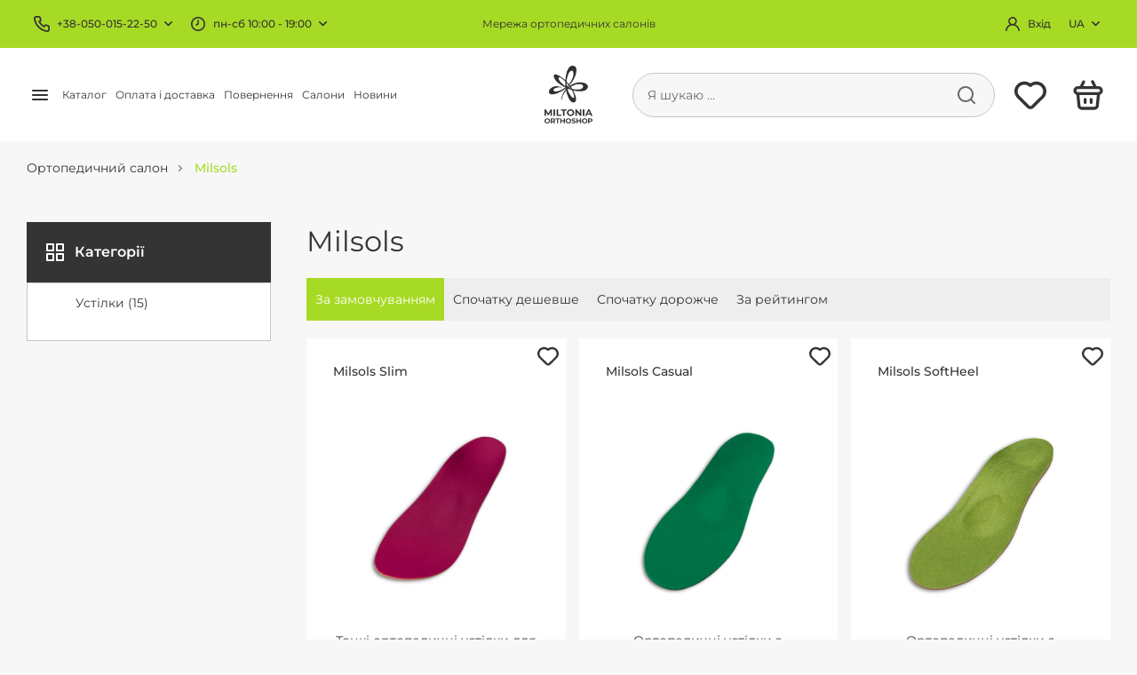

--- FILE ---
content_type: text/html; charset=UTF-8
request_url: https://orthoshop.ua/brands/ortonia-milsols
body_size: 44937
content:
<!doctype html>
<html lang="uk">
<head>
    <meta charset="UTF-8">
    <meta name="viewport"
          content="width=device-width, user-scalable=no, initial-scale=1.0, maximum-scale=1.0, minimum-scale=1.0">
    <meta http-equiv="X-UA-Compatible" content="ie=edge">
    <link rel="stylesheet" href="https://orthoshop.ua/assets/front/dist/css/style.min.css?ver=1.0.6">
    <title>Ортопедичні устілки Ortonia Milsols купити в Ортошоп.юа</title>
    <meta name="description" content="Устілки призначені для забезпечення максимального комфорту та підтримки стопи. Покращують кровообіг і зменшують стомлюваність стоп і ніг, забезпечують корекцію та попередження плоскостопості. Виробництво Італія">
        <link rel="canonical" href="https://orthoshop.ua/brands/ortonia-milsols" />
                    <link rel="alternate" href="https://orthoshop.ua/ua/brands/ortonia-milsols" hreflang="uk" />
                    <link rel="alternate" href="https://orthoshop.ua/ru/brands/ortonia-milsols" hreflang="ru" />
        <link rel="alternate" href="https://orthoshop.ua/brands/ortonia-milsols" hreflang="x-default" />
    <meta property="og:image" content="https://orthoshop.ua/storage/settings/logo/1658816586-logo-2.png" />
    <meta property="og:locale" content="uk_UA" />
    <meta property="og:title" content="Ортопедичні устілки Ortonia Milsols купити в Ортошоп.юа" />
    <meta property="og:description" content="Устілки призначені для забезпечення максимального комфорту та підтримки стопи. Покращують кровообіг і зменшують стомлюваність стоп і ніг, забезпечують корекцію та попередження плоскостопості. Виробництво Італія" />
    <meta property="og:site_name" content="OrthoShop" />
    <meta property="og:url" content="https://orthoshop.ua" />
    <meta property="og:type" content="website" />
    <link rel="icon" type="image/x-icon" href="https://orthoshop.ua/assets/front/dist/img/favicon.ico">
        <!-- Google Tag Manager -->
<script>(function(w,d,s,l,i){w[l]=w[l]||[];w[l].push({'gtm.start':
            new Date().getTime(),event:'gtm.js'});var f=d.getElementsByTagName(s)[0],
        j=d.createElement(s),dl=l!='dataLayer'?'&l='+l:'';j.async=true;j.src=
        'https://www.googletagmanager.com/gtm.js?id='+i+dl;f.parentNode.insertBefore(j,f);
    })(window,document,'script','dataLayer','GTM-PR3G888');</script>
<!-- End Google Tag Manager -->

<!-- Google tag (gtag.js) -->
<script async src="https://www.googletagmanager.com/gtag/js?id=G-QF5X55KL1M"></script>
<script>
    window.dataLayer = window.dataLayer || [];
    function gtag(){dataLayer.push(arguments);}
    gtag('js', new Date());

    gtag('config', 'G-QF5X55KL1M');
</script>

<!-- Meta Pixel Code -->
<script>
    !function(f,b,e,v,n,t,s)
    {if(f.fbq)return;n=f.fbq=function(){n.callMethod?
        n.callMethod.apply(n,arguments):n.queue.push(arguments)};
        if(!f._fbq)f._fbq=n;n.push=n;n.loaded=!0;n.version='2.0';
        n.queue=[];t=b.createElement(e);t.async=!0;
        t.src=v;s=b.getElementsByTagName(e)[0];
        s.parentNode.insertBefore(t,s)}(window, document,'script',
        'https://connect.facebook.net/en_US/fbevents.js');
    fbq('init', '417269616565663');
    fbq('track', 'PageView');
</script>
<noscript><img height="1" width="1" style="display:none" alt="OrthoShop"
               src="https://www.facebook.com/tr?id=417269616565663&ev=PageView&noscript=1"
    /></noscript>
<!-- End Meta Pixel Code -->
<!-- Locale variable for VueJs -->
<script>
    window.locale = "ua";
</script>
</head>
<body>
<!-- Google Tag Manager (noscript) -->
<noscript>
    <iframe src="https://www.googletagmanager.com/ns.html?id=GTM-PR3G888"
            height="0" width="0" style="display:none;visibility:hidden"></iframe>
</noscript>
<!-- End Google Tag Manager (noscript) -->

<div id="app">
    <header class="header">
        <div class="header__top">
        <div class="container--wide">
            <div class="header__top__info">
                                    <div class="header__dropdown">
                                                    <div class="header__dropdown__active">
                                <div class="active__icon">
                                    <svg>
                                        <use xlink:href="#svg-icon-phone"></use>
                                    </svg>
                                </div>
                                <div class="active__text">
                                    <a href="tel:+38380500152250">
                                        +38-050-015-22-50
                                    </a>
                                </div>

                                <div class="active__arrow">
                                    <svg>
                                        <use xlink:href="#svg-icon-arrow-down-small"></use>
                                    </svg>
                                </div>
                            </div>
                                                                        </div>
                                                    <div class="header__dropdown">
                                                    <div class="header__dropdown__active">
                                <div class="active__icon">
                                    <svg>
                                        <use xlink:href="#svg-icon-open"></use>
                                    </svg>
                                </div>

                                <div class="active__text">пн-сб 10:00 - 19:00</div>

                                <div class="active__arrow">
                                    <svg>
                                        <use xlink:href="#svg-icon-arrow-down-small"></use>
                                    </svg>
                                </div>
                            </div>
                                                            <div class="header__dropdown__hidden">
                                                                                                                                                                                                    <div class="hidden__row">нд - вихідний</div>
                                                                                                            </div>
                                                                        </div>
                            </div>
            <div class="header__top__title">Мережа ортопедичних салонів</div>
            <div class="header__top__account">
                <profile-menu :user-prop="null"></profile-menu>
                <div class="header__dropdown header__dropdown--language">
                    <div class="header__dropdown__active">
                        <div class="active__text">Ua</div>

                        <div class="active__arrow">
                            <svg>
                                <use xlink:href="#svg-icon-arrow-down-small"></use>
                            </svg>
                        </div>
                    </div>
                    <div class="header__dropdown__hidden">
                        <div class="hidden__row">
                                                                                                                                                            <a rel="alternate" hreflang="ua"
                                       href="https://orthoshop.ua/ru/brands/ortonia-milsols">Ru</a>
                                                                                    </div>
                    </div>
                </div>
            </div>
        </div>
    </div>
    <div class="header__bottom">
        <div class="container--wide">
            <div class="header__bottom__burger">
                <span></span>
                <span></span>
                <span></span>
            </div>
            <div class="header__bottom__menu">
                <ul>
                                                                <li>
                            <div class="header__catalog">
                                <div class="header__catalog__trigger">
                                    <div class="icon icon--open">
                                        <svg>
                                            <use xlink:href="#svg-icon-menu-bar"></use>
                                        </svg>
                                    </div>
                                    <div class="icon icon--close">
                                        <svg>
                                            <use xlink:href="#svg-icon-close"></use>
                                        </svg>
                                    </div>
                                    <span>Каталог</span>
                                </div>
                                <div class="header__catalog__menu">
                                    <div class="categories-list">
                                                                                    <div class="categories-list__item">
                                                <a rel="alternate" hreflang="ua"
                                                   href="https://orthoshop.ua/categories/bandazhi-ta-ortezi"
                                                   class="categories-list__item__main">
                                                    Бандажі та ортези
                                                </a>
                                                                                                    <ul>
                                                                                                                                                                                    <li><a rel="alternate" hreflang="ua"
                                                                       href="https://orthoshop.ua/categories/aktivni-bandazhi">Коліно та стегно</a>
                                                                </li>
                                                                                                                                                                                                                                                <li><a rel="alternate" hreflang="ua"
                                                                       href="https://orthoshop.ua/categories/immobilizuyuchi-bandazhi">Гомілковостоп</a>
                                                                </li>
                                                                                                                                                                                                                                                <li><a rel="alternate" hreflang="ua"
                                                                       href="https://orthoshop.ua/categories/stabilizuyuchi-bandazhi">Лікоть</a>
                                                                </li>
                                                                                                                                                                                                                                                <li><a rel="alternate" hreflang="ua"
                                                                       href="https://orthoshop.ua/categories/kist">Зап&#039;ястя</a>
                                                                </li>
                                                                                                                                                                                                                                                <li><a rel="alternate" hreflang="ua"
                                                                       href="https://orthoshop.ua/categories/pleche">Шия і плече</a>
                                                                </li>
                                                                                                                                                                                                                                                <li><a rel="alternate" hreflang="ua"
                                                                       href="https://orthoshop.ua/categories/spina-taz">Спина і таз</a>
                                                                </li>
                                                                                                                                                                                                                                                <li><a rel="alternate" hreflang="ua"
                                                                       href="https://orthoshop.ua/categories/dlya-vagitnikh">Для вагітних</a>
                                                                </li>
                                                                                                                                                                        </ul>
                                                                                            </div>
                                                                                    <div class="categories-list__item">
                                                <a rel="alternate" hreflang="ua"
                                                   href="https://orthoshop.ua/categories/kompresiyniy-trikotazh"
                                                   class="categories-list__item__main">
                                                    Компресійний трикотаж
                                                </a>
                                                                                                    <ul>
                                                                                                                                                                                    <li><a rel="alternate" hreflang="ua"
                                                                       href="https://orthoshop.ua/categories/likuvalniy-venozniy-trikotazh">Панчохи</a>
                                                                </li>
                                                                                                                                                                                                                                                <li><a rel="alternate" hreflang="ua"
                                                                       href="https://orthoshop.ua/categories/limfologichniy-trikotazh">Гольфи</a>
                                                                </li>
                                                                                                                                                                                                                                                <li><a rel="alternate" hreflang="ua"
                                                                       href="https://orthoshop.ua/categories/pidtrimuyuchiy-trikotazh-profilaktichniy">Колготи</a>
                                                                </li>
                                                                                                                                                                                                                                                <li><a rel="alternate" hreflang="ua"
                                                                       href="https://orthoshop.ua/categories/protiembolichniy-trikotazh-gospitalniy">АЕ трикотаж</a>
                                                                </li>
                                                                                                                                                                        </ul>
                                                                                            </div>
                                                                                    <div class="categories-list__item">
                                                <a rel="alternate" hreflang="ua"
                                                   href="https://orthoshop.ua/categories/ortopedichni-ustilki"
                                                   class="categories-list__item__main">
                                                    Вироби для стопи
                                                </a>
                                                                                                    <ul>
                                                                                                                                                                                    <li><a rel="alternate" hreflang="ua"
                                                                       href="https://orthoshop.ua/categories/sportivni-ustilki">Устілки</a>
                                                                </li>
                                                                                                                                                                                                                                                <li><a rel="alternate" hreflang="ua"
                                                                       href="https://orthoshop.ua/categories/za-spetsialnimi-pokazannyami">Підп&#039;ятники</a>
                                                                </li>
                                                                                                                                                                                                                                                <li><a rel="alternate" hreflang="ua"
                                                                       href="https://orthoshop.ua/categories/virobi-dlya-doglyadom-za-stopoyu">Ортопедичні вироби для стоп</a>
                                                                </li>
                                                                                                                                                                                                                                                <li><a rel="alternate" hreflang="ua"
                                                                       href="https://orthoshop.ua/individual-insoles">Виготовлення ортопедичних устілок</a>
                                                                </li>
                                                                                                                                                                        </ul>
                                                                                            </div>
                                                                                    <div class="categories-list__item">
                                                <a rel="alternate" hreflang="ua"
                                                   href="https://orthoshop.ua/categories/ortopedichne-vzuttya"
                                                   class="categories-list__item__main">
                                                    Ортопедичне взуття
                                                </a>
                                                                                                    <ul>
                                                                                                                                                                                    <li><a rel="alternate" hreflang="ua"
                                                                       href="https://orthoshop.ua/categories/komfortne-vzuttya">Жіноче взуття</a>
                                                                </li>
                                                                                                                                                                                                                                                <li><a rel="alternate" hreflang="ua"
                                                                       href="https://orthoshop.ua/categories/vzuttya-dlya-trenuvannya-stopi">Чоловіче взуття</a>
                                                                </li>
                                                                                                                                                                        </ul>
                                                                                            </div>
                                                                                    <div class="categories-list__item">
                                                <a rel="alternate" hreflang="ua"
                                                   href="https://orthoshop.ua/categories/aksesuari"
                                                   class="categories-list__item__main">
                                                    Аксесуари
                                                </a>
                                                                                                    <ul>
                                                                                                                                                                                    <li><a rel="alternate" hreflang="ua"
                                                                       href="https://orthoshop.ua/categories/plastiri">Пластирі</a>
                                                                </li>
                                                                                                                                                                                                                                                <li><a rel="alternate" hreflang="ua"
                                                                       href="https://orthoshop.ua/categories/masazhni-kovriki">Масажні коврики</a>
                                                                </li>
                                                                                                                                                                        </ul>
                                                                                            </div>
                                                                                    <div class="categories-list__item">
                                                <a rel="alternate" hreflang="ua"
                                                   href="https://orthoshop.ua/categories/aktsii"
                                                   class="categories-list__item__main">
                                                    Акції
                                                </a>
                                                                                            </div>
                                                                            </div>
                                </div>
                            </div>
                        </li>
                                                            <li>
                        <a rel="alternate" hreflang="ua" href="https://orthoshop.ua/payment">
                            Оплата і доставка                        </a>
                    </li>
                    <li>
                        <a rel="alternate" hreflang="ua" href="https://orthoshop.ua/exchange-and-return-of-products">
                            Повернення                        </a>
                    </li>
                    <li>
                        <a rel="alternate" hreflang="ua" href="https://orthoshop.ua/shops">
                            Салони                        </a>
                    </li>
                    <li>
                        <a rel="alternate" hreflang="ua" href="https://orthoshop.ua/blog">
                            Новини                        </a>
                    </li>
                </ul>
            </div>
            <div class="header__bottom__logo">
                <a class="logo" rel="alternate" hreflang="ua" href="https://orthoshop.ua">
                    <img src="[data-uri]"
                         data-src="/storage/settings/logo/1658816586-logo-2.png"
                         decoding="async" loading="lazy"
                         alt="OrthoShop" title="OrthoShop">
                    
                </a>
            </div>

            <div class="header__bottom__content">
                <search :hide-block="false"></search>

                <div class="search-trigger">
                    <svg>
                        <use xlink:href="#svg-icon-search"></use>
                    </svg>
                </div>

                <favourites></favourites>
                <cart></cart>
            </div>
        </div>
    </div>
    
    <div class="header__mobile">
    <div class="header__mobile__body">
        <div class="mobile__wrapper">
            <div class="mobile__wrapper__close">
                <svg>
                    <use xlink:href="#svg-icon-close"></use>
                </svg>
            </div>
            <div class="mobile__wrapper__head">
                <div class="head__logo">
                    <a rel="alternate" hreflang="ua" href="https://orthoshop.ua">
                        <img src="[data-uri]"
                             data-src="https://orthoshop.ua/assets/front/dist/img/logo-white.svg"
                             decoding="async" loading="lazy"
                             alt="OrthoShop" title="OrthoShop">

                        <span class="head__logo__title">OrthoShop</span>
                    </a>
                </div>
                <div class="head__account">
                    <profile-menu :user-prop="null"></profile-menu>
                </div>
            </div>
            <div class="mobile__wrapper__language">
                <div class="language__item language__item--current">ua</div>
                                                                                                <a rel="alternate" hreflang="ua"
                           href="https://orthoshop.ua/ru/brands/ortonia-milsols"
                           class="language__item">ru</a>
                                                </div>
            <ul class="mobile__wrapper__menu">
                <li>
                    <div class="catalog-trigger">
                        <span>Каталог</span>
                        <svg>
                            <use xlink:href="#svg-icon-menu-arrow"></use>
                        </svg>
                    </div>
                </li>
                <li>
                    <a rel="alternate" hreflang="ua" href="https://orthoshop.ua/payment">
                        Оплата і доставка                    </a>
                </li>
                <li>
                    <a rel="alternate" hreflang="ua" href="https://orthoshop.ua/exchange-and-return-of-products">
                        Повернення                    </a>
                </li>
                <li>
                    <a rel="alternate" hreflang="ua" href="https://orthoshop.ua/shops">
                        Салони                    </a>
                </li>
                <li>
                    <a rel="alternate" hreflang="ua" href="https://orthoshop.ua/blog">
                        Новини                    </a>
                </li>
                <li>
                    <a class="show-popup"
                       data-popup="popup--cooperation">СПІВПРАЦЯ</a>
                </li>
            </ul>
            <div class="mobile__wrapper__catalog">
                <div class="catalog__back">
                    <svg>
                        <use xlink:href="#svg-icon-arrow-left"></use>
                    </svg>
                    <span>Назад</span>
                </div>
                                    <ul class="catalog__list">
                        
                            <li class="catalog__list__category">
                                                                    <div class="main-category">
                                        <span>Бандажі та ортези</span>
                                        <svg>
                                            <use xlink:href="#svg-icon-menu-arrow"></use>
                                        </svg>
                                    </div>
                                    <ul class="catalog__list__subcategory">
                                                                                                                                    <li>
                                                    <a rel="alternate" hreflang="ua"
                                                       href="https://orthoshop.ua/categories/aktivni-bandazhi">
                                                        <span>Коліно та стегно</span>
                                                    </a>
                                                </li>
                                                                                                                                                                                <li>
                                                    <a rel="alternate" hreflang="ua"
                                                       href="https://orthoshop.ua/categories/immobilizuyuchi-bandazhi">
                                                        <span>Гомілковостоп</span>
                                                    </a>
                                                </li>
                                                                                                                                                                                <li>
                                                    <a rel="alternate" hreflang="ua"
                                                       href="https://orthoshop.ua/categories/stabilizuyuchi-bandazhi">
                                                        <span>Лікоть</span>
                                                    </a>
                                                </li>
                                                                                                                                                                                <li>
                                                    <a rel="alternate" hreflang="ua"
                                                       href="https://orthoshop.ua/categories/kist">
                                                        <span>Зап&#039;ястя</span>
                                                    </a>
                                                </li>
                                                                                                                                                                                <li>
                                                    <a rel="alternate" hreflang="ua"
                                                       href="https://orthoshop.ua/categories/pleche">
                                                        <span>Шия і плече</span>
                                                    </a>
                                                </li>
                                                                                                                                                                                <li>
                                                    <a rel="alternate" hreflang="ua"
                                                       href="https://orthoshop.ua/categories/spina-taz">
                                                        <span>Спина і таз</span>
                                                    </a>
                                                </li>
                                                                                                                                                                                <li>
                                                    <a rel="alternate" hreflang="ua"
                                                       href="https://orthoshop.ua/categories/dlya-vagitnikh">
                                                        <span>Для вагітних</span>
                                                    </a>
                                                </li>
                                                                                                                        </ul>
                                                            </li>
                        
                            <li class="catalog__list__category">
                                                                    <div class="main-category">
                                        <span>Компресійний трикотаж</span>
                                        <svg>
                                            <use xlink:href="#svg-icon-menu-arrow"></use>
                                        </svg>
                                    </div>
                                    <ul class="catalog__list__subcategory">
                                                                                                                                    <li>
                                                    <a rel="alternate" hreflang="ua"
                                                       href="https://orthoshop.ua/categories/likuvalniy-venozniy-trikotazh">
                                                        <span>Панчохи</span>
                                                    </a>
                                                </li>
                                                                                                                                                                                <li>
                                                    <a rel="alternate" hreflang="ua"
                                                       href="https://orthoshop.ua/categories/limfologichniy-trikotazh">
                                                        <span>Гольфи</span>
                                                    </a>
                                                </li>
                                                                                                                                                                                <li>
                                                    <a rel="alternate" hreflang="ua"
                                                       href="https://orthoshop.ua/categories/pidtrimuyuchiy-trikotazh-profilaktichniy">
                                                        <span>Колготи</span>
                                                    </a>
                                                </li>
                                                                                                                                                                                <li>
                                                    <a rel="alternate" hreflang="ua"
                                                       href="https://orthoshop.ua/categories/protiembolichniy-trikotazh-gospitalniy">
                                                        <span>АЕ трикотаж</span>
                                                    </a>
                                                </li>
                                                                                                                        </ul>
                                                            </li>
                        
                            <li class="catalog__list__category">
                                                                    <div class="main-category">
                                        <span>Вироби для стопи</span>
                                        <svg>
                                            <use xlink:href="#svg-icon-menu-arrow"></use>
                                        </svg>
                                    </div>
                                    <ul class="catalog__list__subcategory">
                                                                                                                                    <li>
                                                    <a rel="alternate" hreflang="ua"
                                                       href="https://orthoshop.ua/categories/sportivni-ustilki">
                                                        <span>Устілки</span>
                                                    </a>
                                                </li>
                                                                                                                                                                                <li>
                                                    <a rel="alternate" hreflang="ua"
                                                       href="https://orthoshop.ua/categories/za-spetsialnimi-pokazannyami">
                                                        <span>Підп&#039;ятники</span>
                                                    </a>
                                                </li>
                                                                                                                                                                                <li>
                                                    <a rel="alternate" hreflang="ua"
                                                       href="https://orthoshop.ua/categories/virobi-dlya-doglyadom-za-stopoyu">
                                                        <span>Ортопедичні вироби для стоп</span>
                                                    </a>
                                                </li>
                                                                                                                                                                                <li>
                                                    <a rel="alternate" hreflang="ua"
                                                       href="https://orthoshop.ua/individual-insoles">
                                                        <span>Виготовлення ортопедичних устілок</span>
                                                    </a>
                                                </li>
                                                                                                                        </ul>
                                                            </li>
                        
                            <li class="catalog__list__category">
                                                                    <div class="main-category">
                                        <span>Ортопедичне взуття</span>
                                        <svg>
                                            <use xlink:href="#svg-icon-menu-arrow"></use>
                                        </svg>
                                    </div>
                                    <ul class="catalog__list__subcategory">
                                                                                                                                    <li>
                                                    <a rel="alternate" hreflang="ua"
                                                       href="https://orthoshop.ua/categories/komfortne-vzuttya">
                                                        <span>Жіноче взуття</span>
                                                    </a>
                                                </li>
                                                                                                                                                                                <li>
                                                    <a rel="alternate" hreflang="ua"
                                                       href="https://orthoshop.ua/categories/vzuttya-dlya-trenuvannya-stopi">
                                                        <span>Чоловіче взуття</span>
                                                    </a>
                                                </li>
                                                                                                                        </ul>
                                                            </li>
                        
                            <li class="catalog__list__category">
                                                                    <div class="main-category">
                                        <span>Аксесуари</span>
                                        <svg>
                                            <use xlink:href="#svg-icon-menu-arrow"></use>
                                        </svg>
                                    </div>
                                    <ul class="catalog__list__subcategory">
                                                                                                                                    <li>
                                                    <a rel="alternate" hreflang="ua"
                                                       href="https://orthoshop.ua/categories/plastiri">
                                                        <span>Пластирі</span>
                                                    </a>
                                                </li>
                                                                                                                                                                                <li>
                                                    <a rel="alternate" hreflang="ua"
                                                       href="https://orthoshop.ua/categories/masazhni-kovriki">
                                                        <span>Масажні коврики</span>
                                                    </a>
                                                </li>
                                                                                                                        </ul>
                                                            </li>
                        
                            <li class="catalog__list__category">
                                                                    <div class="main-category">
                                        <a rel="alternate" hreflang="ua"
                                           href="https://orthoshop.ua/categories/aktsii">
                                            Акції
                                        </a>
                                    </div>
                                                            </li>
                                            </ul>
                            </div>
            <div class="mobile__wrapper__footer">
                                    <div class="contact-block">
                        <div class="contact-block__title">Контакти</div>
                        <div class="contact-block__content">
                                                            <a href="tel:+38380500152250">+38-050-015-22-50</a>
                                                    </div>
                    </div>
                                                    <div class="contact-block">
                        <div class="contact-block__title">Час роботи</div>
                        <div class="contact-block__content">
                                                            пн-сб 10:00 - 19:00
                                                                    <br/>
                                                                                            нд - вихідний
                                                                                    </div>
                    </div>
                            </div>
        </div>
    </div>
    <div class="header__mobile__bg"></div>
</div>
    
</header>
        <div class="breadcrumbs">
        <div class="container--wide">
            <ul itemscope="" itemtype="https://schema.org/BreadcrumbList">
                <li itemprop="itemListElement" itemscope="" itemtype="https://schema.org/ListItem">
                    <a rel="alternate" hreflang="ua" href="https://orthoshop.ua" itemid="https://orthoshop.ua"
                       itemscope="" itemtype="https://schema.org/Thing" itemprop="item">
                        <span itemprop="name">Ортопедичний салон</span>
                    </a>
                    <meta itemprop="position" content="1">
                </li>
                <li itemprop="itemListElement" itemscope="" itemtype="https://schema.org/ListItem">
				<span itemtype="https://schema.org/Thing" itemscope="" itemprop="item">
					<span itemprop="name">Milsols</span>
				</span>
                    <meta itemprop="position" content="2">
                </li>
            </ul>
        </div>
    </div>
    <brand-filter :data-brand="{&quot;filter&quot;:{&quot;price&quot;:{&quot;min&quot;:730,&quot;max&quot;:2520},&quot;sorting&quot;:{&quot;value&quot;:null,&quot;asc&quot;:true},&quot;page&quot;:1},&quot;brand&quot;:{&quot;id&quot;:38,&quot;property_value_id&quot;:22,&quot;name&quot;:{&quot;ru&quot;:&quot;Milsols&quot;,&quot;ua&quot;:&quot;Milsols&quot;},&quot;uuid&quot;:&quot;27604e2c-c9ed-43ff-a137-70d6306bb590&quot;,&quot;slug&quot;:&quot;ortonia-milsols&quot;,&quot;img&quot;:&quot;\/storage\/1C-files\/zs\u0426\u04110031505.jpg&quot;,&quot;meta_title&quot;:{&quot;ru&quot;:&quot;\u041e\u0440\u0442\u043e\u043f\u0435\u0434\u0438\u0447\u0435\u0441\u043a\u0438\u0435 \u0441\u0442\u0435\u043b\u044c\u043a\u0438 Ortonia Milsols \u043a\u0443\u043f\u0438\u0442\u044c \u0432 \u041e\u0440\u0442\u043e\u0448\u043e\u043f.\u044e\u0430&quot;,&quot;ua&quot;:&quot;\u041e\u0440\u0442\u043e\u043f\u0435\u0434\u0438\u0447\u043d\u0456 \u0443\u0441\u0442\u0456\u043b\u043a\u0438 Ortonia Milsols \u043a\u0443\u043f\u0438\u0442\u0438 \u0432 \u041e\u0440\u0442\u043e\u0448\u043e\u043f.\u044e\u0430&quot;},&quot;meta_description&quot;:{&quot;ru&quot;:&quot;\u0421\u0442\u0435\u043b\u044c\u043a\u0438 \u043f\u0440\u0435\u0434\u043d\u0430\u0437\u043d\u0430\u0447\u0435\u043d\u044b \u0434\u043b\u044f \u043e\u0431\u0435\u0441\u043f\u0435\u0447\u0435\u043d\u0438\u044f \u043c\u0430\u043a\u0441\u0438\u043c\u0430\u043b\u044c\u043d\u043e\u0433\u043e \u043a\u043e\u043c\u0444\u043e\u0440\u0442\u0430 \u0438 \u043f\u043e\u0434\u0434\u0435\u0440\u0436\u043a\u0438 \u0441\u0442\u043e\u043f\u044b. \u0423\u043b\u0443\u0447\u0448\u0430\u044e\u0442 \u043a\u0440\u043e\u0432\u043e\u043e\u0431\u0440\u0430\u0449\u0435\u043d\u0438\u0435 \u0438 \u0443\u043c\u0435\u043d\u044c\u0448\u0430\u044e\u0442 \u0443\u0442\u043e\u043c\u043b\u044f\u0435\u043c\u043e\u0441\u0442\u044c \u0441\u0442\u043e\u043f \u0438 \u043d\u043e\u0433, \u043e\u0431\u0435\u0441\u043f\u0435\u0447\u0438\u0432\u0430\u044e\u0442 \u043a\u043e\u0440\u0440\u0435\u043a\u0446\u0438\u044e \u0438 \u043f\u0440\u0435\u0434\u0443\u043f\u0440\u0435\u0436\u0434\u0435\u043d\u0438\u0435 \u043f\u043b\u043e\u0441\u043a\u043e\u0441\u0442\u043e\u043f\u0438\u044f. \u041f\u0440\u043e\u0438\u0437\u0432\u043e\u0434\u0441\u0442\u0432\u043e \u0418\u0442\u0430\u043b\u0438\u044f&quot;,&quot;ua&quot;:&quot;\u0423\u0441\u0442\u0456\u043b\u043a\u0438 \u043f\u0440\u0438\u0437\u043d\u0430\u0447\u0435\u043d\u0456 \u0434\u043b\u044f \u0437\u0430\u0431\u0435\u0437\u043f\u0435\u0447\u0435\u043d\u043d\u044f \u043c\u0430\u043a\u0441\u0438\u043c\u0430\u043b\u044c\u043d\u043e\u0433\u043e \u043a\u043e\u043c\u0444\u043e\u0440\u0442\u0443 \u0442\u0430 \u043f\u0456\u0434\u0442\u0440\u0438\u043c\u043a\u0438 \u0441\u0442\u043e\u043f\u0438. \u041f\u043e\u043a\u0440\u0430\u0449\u0443\u044e\u0442\u044c \u043a\u0440\u043e\u0432\u043e\u043e\u0431\u0456\u0433 \u0456 \u0437\u043c\u0435\u043d\u0448\u0443\u044e\u0442\u044c \u0441\u0442\u043e\u043c\u043b\u044e\u0432\u0430\u043d\u0456\u0441\u0442\u044c \u0441\u0442\u043e\u043f \u0456 \u043d\u0456\u0433, \u0437\u0430\u0431\u0435\u0437\u043f\u0435\u0447\u0443\u044e\u0442\u044c \u043a\u043e\u0440\u0435\u043a\u0446\u0456\u044e \u0442\u0430 \u043f\u043e\u043f\u0435\u0440\u0435\u0434\u0436\u0435\u043d\u043d\u044f \u043f\u043b\u043e\u0441\u043a\u043e\u0441\u0442\u043e\u043f\u043e\u0441\u0442\u0456. \u0412\u0438\u0440\u043e\u0431\u043d\u0438\u0446\u0442\u0432\u043e \u0406\u0442\u0430\u043b\u0456\u044f&quot;},&quot;created_at&quot;:&quot;2021-10-06 13:12:55&quot;,&quot;updated_at&quot;:&quot;2025-11-05 15:20:36&quot;,&quot;ajaxUrl&quot;:&quot;https:\/\/orthoshop.ua\/ajax\/apply-filter-brand\/ortonia-milsols&quot;,&quot;nameLocale&quot;:&quot;Milsols&quot;},&quot;products&quot;:[{&quot;product&quot;:{&quot;id&quot;:414,&quot;originalName&quot;:&quot;Milsols Slim&quot;,&quot;rating&quot;:null,&quot;reviews_count&quot;:null},&quot;activeOffer&quot;:{&quot;id&quot;:3940,&quot;name&quot;:&quot;\u0422\u043e\u043d\u043a\u0456 \u043e\u0440\u0442\u043e\u043f\u0435\u0434\u0438\u0447\u043d\u0456 \u0443\u0441\u0442\u0456\u043b\u043a\u0438 \u0434\u043b\u044f \u043c\u043e\u0434\u0435\u043b\u044c\u043d\u043e\u0433\u043e \u0432\u0437\u0443\u0442\u0442\u044f \u0456\u0437 \u043c\u0435\u0442\u0430\u0442\u0430\u0440\u0437\u0430\u043b\u044c\u043d\u043e\u044e \u043f\u043e\u0434\u0443\u0448\u043a\u043e\u044e&quot;,&quot;code&quot;:&quot;151380&quot;,&quot;vendor_code&quot;:&quot;07-009040-535&quot;,&quot;imagePreview&quot;:{&quot;path&quot;:&quot;\/storage\/1C-files\/p151380.jpg&quot;,&quot;alt&quot;:&quot;\u0442\u043e\u043d\u043a\u0456 \u0443\u0441\u0442\u0456\u043b\u043a\u0438 \u0434\u043b\u044f \u0432\u0437\u0443\u0442\u0442\u044f \u0444\u043e\u0442\u043e 26&quot;},&quot;url&quot;:&quot;https:\/\/orthoshop.ua\/products\/414\/#\/offer\/3940&quot;,&quot;oldPrice&quot;:2000,&quot;salePercent&quot;:0,&quot;totalPrice&quot;:2000,&quot;bonus&quot;:60,&quot;available&quot;:true,&quot;under_order&quot;:false,&quot;isFavourite&quot;:false,&quot;inCart&quot;:false},&quot;count_available_offers&quot;:13},{&quot;product&quot;:{&quot;id&quot;:411,&quot;originalName&quot;:&quot;Milsols Casual&quot;,&quot;rating&quot;:null,&quot;reviews_count&quot;:null},&quot;activeOffer&quot;:{&quot;id&quot;:3906,&quot;name&quot;:&quot;\u041e\u0440\u0442\u043e\u043f\u0435\u0434\u0438\u0447\u043d\u0456 \u0443\u0441\u0442\u0456\u043b\u043a\u0438 \u0437 \u043c\u0435\u0442\u0430\u0442\u0430\u0440\u0437\u0430\u043b\u044c\u043d\u043e\u044e \u043f\u043e\u0434\u0443\u0448\u043a\u043e\u044e \u0434\u043b\u044f \u043f\u043e\u0432\u0441\u044f\u043a\u0434\u0435\u043d\u043d\u043e\u0433\u043e \u0432\u0437\u0443\u0442\u0442\u044f&quot;,&quot;code&quot;:&quot;151352&quot;,&quot;vendor_code&quot;:&quot;01-003002-535&quot;,&quot;imagePreview&quot;:{&quot;path&quot;:&quot;\/storage\/1C-files\/p151352_1.jpg&quot;,&quot;alt&quot;:&quot;\u0423\u0441\u0442\u0456\u043b\u043a\u0438 \u043e\u0440\u0442\u043e\u043f\u0435\u0434\u0438\u0447\u043d\u0456 \u043d\u0430 \u043a\u043e\u0436\u0435\u043d \u0434\u0435\u043d\u044c \u0444\u043e\u0442\u043e&quot;},&quot;url&quot;:&quot;https:\/\/orthoshop.ua\/products\/411\/#\/offer\/3906&quot;,&quot;oldPrice&quot;:2100,&quot;salePercent&quot;:0,&quot;totalPrice&quot;:2100,&quot;bonus&quot;:63,&quot;available&quot;:true,&quot;under_order&quot;:false,&quot;isFavourite&quot;:false,&quot;inCart&quot;:false},&quot;count_available_offers&quot;:15},{&quot;product&quot;:{&quot;id&quot;:413,&quot;originalName&quot;:&quot;Milsols SoftHeel&quot;,&quot;rating&quot;:null,&quot;reviews_count&quot;:null},&quot;activeOffer&quot;:{&quot;id&quot;:3927,&quot;name&quot;:&quot;\u041e\u0440\u0442\u043e\u043f\u0435\u0434\u0438\u0447\u043d\u0456 \u0443\u0441\u0442\u0456\u043b\u043a\u0438 \u0437 \u043c\u0435\u0442\u0430\u0442\u0430\u0440\u0437\u0430\u043b\u044c\u043d\u043e\u044e \u043f\u043e\u0434\u0443\u0448\u043a\u043e\u044e \u0434\u043b\u044f \u043b\u0456\u043a\u0443\u0432\u0430\u043d\u043d\u044f \u0431\u043e\u043b\u0456\u0432 \u0443 \u043f&#039;\u044f\u0442\u0456&quot;,&quot;code&quot;:&quot;151367&quot;,&quot;vendor_code&quot;:&quot;07-005037-535&quot;,&quot;imagePreview&quot;:{&quot;path&quot;:&quot;\/storage\/1C-files\/p151367.jpg&quot;,&quot;alt&quot;:&quot;\u041e\u0440\u0442\u043e\u043f\u0435\u0434\u0438\u0447\u043d\u0456 \u0443\u0441\u0442\u0456\u043b\u043a\u0438 \u043f\u0440\u0438 \u043a\u043b\u0438\u0448\u043e\u043d\u043e\u0433\u043e\u0441\u0442\u0456 \u0444\u043e\u0442\u043e&quot;},&quot;url&quot;:&quot;https:\/\/orthoshop.ua\/products\/413\/#\/offer\/3927&quot;,&quot;oldPrice&quot;:2220,&quot;salePercent&quot;:0,&quot;totalPrice&quot;:2220,&quot;bonus&quot;:66,&quot;available&quot;:true,&quot;under_order&quot;:false,&quot;isFavourite&quot;:false,&quot;inCart&quot;:false},&quot;count_available_offers&quot;:13},{&quot;product&quot;:{&quot;id&quot;:27,&quot;originalName&quot;:&quot;Soft-MetPad, Milsols&quot;,&quot;rating&quot;:null,&quot;reviews_count&quot;:null},&quot;activeOffer&quot;:{&quot;id&quot;:53,&quot;name&quot;:&quot;\u041c\u2019\u044f\u043a\u0430 \u043e\u0440\u0442\u043e\u043f\u0435\u0434\u0438\u0447\u043d\u0430 \u0443\u0441\u0442\u0456\u043b\u043a\u0430 \u0437 \u043c\u0435\u0442\u0430\u0442\u0430\u0440\u0437\u0430\u043b\u044c\u043d\u043e\u044e \u043f\u043e\u0434\u0443\u0448\u043a\u043e\u044e&quot;,&quot;code&quot;:&quot;135535&quot;,&quot;vendor_code&quot;:&quot;127-35\/36&quot;,&quot;imagePreview&quot;:{&quot;path&quot;:&quot;\/storage\/1C-files\/000031.jpg&quot;,&quot;alt&quot;:&quot;000031.jpg&quot;},&quot;url&quot;:&quot;https:\/\/orthoshop.ua\/products\/27\/#\/offer\/53&quot;,&quot;oldPrice&quot;:1170,&quot;salePercent&quot;:0,&quot;totalPrice&quot;:1170,&quot;bonus&quot;:35,&quot;available&quot;:true,&quot;under_order&quot;:false,&quot;isFavourite&quot;:false,&quot;inCart&quot;:false},&quot;count_available_offers&quot;:6},{&quot;product&quot;:{&quot;id&quot;:24,&quot;originalName&quot;:&quot;Frame-HeelSoft,  Milsols&quot;,&quot;rating&quot;:5,&quot;reviews_count&quot;:null},&quot;activeOffer&quot;:{&quot;id&quot;:35,&quot;name&quot;:&quot;\u041a\u0430\u0440\u043a\u0430\u0441\u043d\u0430 \u043e\u0440\u0442\u043e\u043f\u0435\u0434\u0438\u0447\u043d\u0430 \u0443\u0441\u0442\u0456\u043b\u043a\u0430 \u0437 \u043f\u043e\u043c&#039;\u044f\u043a\u0448\u0435\u043d\u043d\u044f\u043c \u043f&#039;\u044f\u0442\u043a\u043e\u0432\u043e\u0457 \u0437\u043e\u043d\u0438&quot;,&quot;code&quot;:&quot;135470&quot;,&quot;vendor_code&quot;:&quot;120-w-36&quot;,&quot;imagePreview&quot;:{&quot;path&quot;:&quot;\/storage\/1C-files\/000028_5.JPG&quot;,&quot;alt&quot;:&quot;000028_5.JPG&quot;},&quot;url&quot;:&quot;https:\/\/orthoshop.ua\/products\/24\/#\/offer\/35&quot;,&quot;oldPrice&quot;:730,&quot;salePercent&quot;:0,&quot;totalPrice&quot;:730,&quot;bonus&quot;:21,&quot;available&quot;:true,&quot;under_order&quot;:false,&quot;isFavourite&quot;:false,&quot;inCart&quot;:false},&quot;count_available_offers&quot;:12},{&quot;product&quot;:{&quot;id&quot;:26,&quot;originalName&quot;:&quot;Soft-Memory Ortonia Milsols&quot;,&quot;rating&quot;:null,&quot;reviews_count&quot;:null},&quot;activeOffer&quot;:{&quot;id&quot;:47,&quot;name&quot;:&quot;\u041c\u2019\u044f\u043a\u0430 \u043e\u0440\u0442\u043e\u043f\u0435\u0434\u0438\u0447\u043d\u0430 \u0443\u0441\u0442\u0456\u043b\u043a\u0430 \u0437 \u0435\u0444\u0435\u043a\u0442\u043e\u043c \u043f\u0430\u043c\u2019\u044f\u0442\u0456&quot;,&quot;code&quot;:&quot;135529&quot;,&quot;vendor_code&quot;:&quot;128-35\/36&quot;,&quot;imagePreview&quot;:{&quot;path&quot;:&quot;\/storage\/1C-files\/000030.jpg&quot;,&quot;alt&quot;:&quot;000030.jpg&quot;},&quot;url&quot;:&quot;https:\/\/orthoshop.ua\/products\/26\/#\/offer\/47&quot;,&quot;oldPrice&quot;:1170,&quot;salePercent&quot;:0,&quot;totalPrice&quot;:1170,&quot;bonus&quot;:35,&quot;available&quot;:true,&quot;under_order&quot;:false,&quot;isFavourite&quot;:false,&quot;inCart&quot;:false},&quot;count_available_offers&quot;:6},{&quot;product&quot;:{&quot;id&quot;:412,&quot;originalName&quot;:&quot;Milsols Sport&quot;,&quot;rating&quot;:null,&quot;reviews_count&quot;:null},&quot;activeOffer&quot;:{&quot;id&quot;:3921,&quot;name&quot;:&quot;\u0423\u0441\u0442\u0456\u043b\u043a\u0438 \u043e\u0440\u0442\u043e\u043f\u0435\u0434\u0438\u0447\u043d\u0456 \u0456\u0437 \u043c\u0435\u0442\u0430\u0442\u0430\u0440\u0437\u0430\u043b\u044c\u043d\u043e\u044e \u043f\u043e\u0434\u0443\u0448\u043a\u043e\u044e \u0434\u043b\u044f \u0441\u043f\u043e\u0440\u0442\u0438\u0432\u043d\u043e\u0433\u043e \u0432\u0437\u0443\u0442\u0442\u044f&quot;,&quot;code&quot;:&quot;151393&quot;,&quot;vendor_code&quot;:&quot;02-013048-535\/36&quot;,&quot;imagePreview&quot;:{&quot;path&quot;:&quot;\/storage\/1C-files\/00682.jpg&quot;,&quot;alt&quot;:&quot;\u043e\u0440\u0442\u043e\u043f\u0435\u0434\u0438\u0447\u043d\u0456 \u0443\u0441\u0442\u0456\u043b\u043a\u0438 \u0434\u043b\u044f \u0441\u043f\u043e\u0440\u0442\u0443&quot;},&quot;url&quot;:&quot;https:\/\/orthoshop.ua\/products\/412\/#\/offer\/3921&quot;,&quot;oldPrice&quot;:2520,&quot;salePercent&quot;:0,&quot;totalPrice&quot;:2520,&quot;bonus&quot;:75,&quot;available&quot;:true,&quot;under_order&quot;:false,&quot;isFavourite&quot;:false,&quot;inCart&quot;:false},&quot;count_available_offers&quot;:6},{&quot;product&quot;:{&quot;id&quot;:22,&quot;originalName&quot;:&quot;Frame-MetPad, Milsols&quot;,&quot;rating&quot;:null,&quot;reviews_count&quot;:null},&quot;activeOffer&quot;:{&quot;id&quot;:25,&quot;name&quot;:&quot;\u041a\u0430\u0440\u043a\u0430\u0441\u043d\u0456 \u043e\u0440\u0442\u043e\u043f\u0435\u0434\u0438\u0447\u043d\u0456 \u0443\u0441\u0442\u0456\u043b\u043a\u0438 \u0437 \u043c\u0435\u0442\u0430\u0442\u0430\u0440\u0437\u0430\u043b\u044c\u043d\u043e\u044e \u043f\u043e\u0434\u0443\u0448\u043a\u043e\u044e&quot;,&quot;code&quot;:&quot;135457&quot;,&quot;vendor_code&quot;:&quot;121-w-38&quot;,&quot;imagePreview&quot;:{&quot;path&quot;:&quot;\/storage\/1C-files\/000004_6.JPG&quot;,&quot;alt&quot;:&quot;000004_6.JPG&quot;},&quot;url&quot;:&quot;https:\/\/orthoshop.ua\/products\/22\/#\/offer\/25&quot;,&quot;oldPrice&quot;:830,&quot;salePercent&quot;:0,&quot;totalPrice&quot;:830,&quot;bonus&quot;:24,&quot;available&quot;:true,&quot;under_order&quot;:false,&quot;isFavourite&quot;:false,&quot;inCart&quot;:false},&quot;count_available_offers&quot;:10},{&quot;product&quot;:{&quot;id&quot;:312,&quot;originalName&quot;:&quot;Soft-Gel  Milsols&quot;,&quot;rating&quot;:null,&quot;reviews_count&quot;:null},&quot;activeOffer&quot;:{&quot;id&quot;:3331,&quot;name&quot;:&quot;\u0413\u0435\u043b\u0435\u0432\u0430 \u043e\u0440\u0442\u043e\u043f\u0435\u0434\u0438\u0447\u043d\u0430 \u0443\u0441\u0442\u0456\u043b\u043a\u0430&quot;,&quot;code&quot;:&quot;149399&quot;,&quot;vendor_code&quot;:&quot;119-35\/36&quot;,&quot;imagePreview&quot;:{&quot;path&quot;:&quot;\/storage\/1C-files\/000551.jpg&quot;,&quot;alt&quot;:&quot;000551.jpg&quot;},&quot;url&quot;:&quot;https:\/\/orthoshop.ua\/products\/312\/#\/offer\/3331&quot;,&quot;oldPrice&quot;:730,&quot;salePercent&quot;:0,&quot;totalPrice&quot;:730,&quot;bonus&quot;:21,&quot;available&quot;:true,&quot;under_order&quot;:false,&quot;isFavourite&quot;:false,&quot;inCart&quot;:false},&quot;count_available_offers&quot;:4},{&quot;product&quot;:{&quot;id&quot;:480,&quot;originalName&quot;:&quot;Milsols Kids Soft&quot;,&quot;rating&quot;:null,&quot;reviews_count&quot;:null},&quot;activeOffer&quot;:{&quot;id&quot;:4415,&quot;name&quot;:&quot;\u0414\u0438\u0442\u044f\u0447\u0456 \u043e\u0440\u0442\u043e\u043f\u0435\u0434\u0438\u0447\u043d\u0456 \u0443\u0441\u0442\u0456\u043b\u043a\u0438 \u0434\u043b\u044f \u043a\u043e\u0440\u0435\u043a\u0446\u0456\u0457 \u043f\u043b\u043e\u0441\u043a\u043e\u0441\u0442\u043e\u043f\u043e\u0441\u0442\u0456 \u0437 \u043c\u2019\u044f\u043a\u0438\u043c \u043f\u043e\u043a\u0440\u0438\u0442\u0442\u044f\u043c&quot;,&quot;code&quot;:&quot;154445&quot;,&quot;vendor_code&quot;:&quot;01-058002-525\/26&quot;,&quot;imagePreview&quot;:{&quot;path&quot;:&quot;\/storage\/1C-files\/00737.jpg&quot;,&quot;alt&quot;:&quot;\u0443\u0441\u0442\u0456\u043b\u043a\u0438 \u0434\u043b\u044f \u0434\u0456\u0442\u0435\u0439 \u043f\u0440\u0438 \u043f\u043b\u043e\u0441\u043a\u043e\u0441\u0442\u043e\u043f\u043e\u0441\u0442\u0456&quot;},&quot;url&quot;:&quot;https:\/\/orthoshop.ua\/products\/480\/#\/offer\/4415&quot;,&quot;oldPrice&quot;:1500,&quot;salePercent&quot;:0,&quot;totalPrice&quot;:1500,&quot;bonus&quot;:45,&quot;available&quot;:true,&quot;under_order&quot;:false,&quot;isFavourite&quot;:false,&quot;inCart&quot;:false},&quot;count_available_offers&quot;:5},{&quot;product&quot;:{&quot;id&quot;:483,&quot;originalName&quot;:&quot;Milsols Kids Balance&quot;,&quot;rating&quot;:null,&quot;reviews_count&quot;:null},&quot;activeOffer&quot;:{&quot;id&quot;:4430,&quot;name&quot;:&quot;\u0414\u0438\u0442\u044f\u0447\u0456 \u043e\u0440\u0442\u043e\u043f\u0435\u0434\u0438\u0447\u043d\u0456 \u0443\u0441\u0442\u0456\u043b\u043a\u0438 \u0434\u043b\u044f \u0441\u0442\u0430\u0431\u0456\u043b\u0456\u0437\u0430\u0446\u0456\u0457 \u0441\u0442\u043e\u043f\u0438 \u0442\u0430 \u043f\u0440\u043e\u0444\u0456\u043b\u0430\u043a\u0442\u0438\u043a\u0438 \u043f\u043b\u043e\u0441\u043a\u043e\u0441\u0442\u043e\u043f\u043e\u0441\u0442\u0456&quot;,&quot;code&quot;:&quot;154440&quot;,&quot;vendor_code&quot;:&quot;09-048019-525\/26&quot;,&quot;imagePreview&quot;:{&quot;path&quot;:&quot;\/storage\/1C-files\/00736.jpg&quot;,&quot;alt&quot;:&quot;\u0434\u0438\u0442\u044f\u0447\u0456 \u0443\u0441\u0442\u0456\u043b\u043a\u0438 \u0437 \u0441\u0443\u043f\u0456\u043d\u0430\u0442\u043e\u0440\u043e\u043c&quot;},&quot;url&quot;:&quot;https:\/\/orthoshop.ua\/products\/483\/#\/offer\/4430&quot;,&quot;oldPrice&quot;:1850,&quot;salePercent&quot;:0,&quot;totalPrice&quot;:1850,&quot;bonus&quot;:55,&quot;available&quot;:true,&quot;under_order&quot;:false,&quot;isFavourite&quot;:false,&quot;inCart&quot;:false},&quot;count_available_offers&quot;:5},{&quot;product&quot;:{&quot;id&quot;:481,&quot;originalName&quot;:&quot;Milsols Kids SoftHeel&quot;,&quot;rating&quot;:null,&quot;reviews_count&quot;:null},&quot;activeOffer&quot;:{&quot;id&quot;:4420,&quot;name&quot;:&quot;\u0414\u0438\u0442\u044f\u0447\u0456 \u043e\u0440\u0442\u043e\u043f\u0435\u0434\u0438\u0447\u043d\u0456 \u0443\u0441\u0442\u0456\u043b\u043a\u0438 \u0437 \u043c\u2019\u044f\u043a\u0438\u043c \u043f\u043e\u043a\u0440\u0438\u0442\u0442\u044f\u043c \u0434\u043b\u044f \u0444\u0456\u043a\u0441\u0430\u0446\u0456\u0457 \u043f\u2019\u044f\u0442\u0438 \u0442\u0430 \u043f\u0456\u0434\u0442\u0440\u0438\u043c\u043a\u0438 \u0441\u043a\u043b\u0435\u043f\u0456\u043d\u043d\u044f \u0441\u0442\u043e\u043f\u0438&quot;,&quot;code&quot;:&quot;154450&quot;,&quot;vendor_code&quot;:&quot;18-047017-525\/26&quot;,&quot;imagePreview&quot;:{&quot;path&quot;:&quot;\/storage\/1C-files\/00738.jpg&quot;,&quot;alt&quot;:&quot;\u0434\u0438\u0442\u044f\u0447\u0456 \u0443\u0441\u0442\u0456\u043b\u043a\u0438, \u0449\u043e \u0444\u0456\u043a\u0441\u0443\u044e\u0442\u044c \u043f&#039;\u044f\u0442\u0443&quot;},&quot;url&quot;:&quot;https:\/\/orthoshop.ua\/products\/481\/#\/offer\/4420&quot;,&quot;oldPrice&quot;:1500,&quot;salePercent&quot;:0,&quot;totalPrice&quot;:1500,&quot;bonus&quot;:45,&quot;available&quot;:true,&quot;under_order&quot;:false,&quot;isFavourite&quot;:false,&quot;inCart&quot;:false},&quot;count_available_offers&quot;:5}],&quot;categories&quot;:[{&quot;name&quot;:&quot;\u0423\u0441\u0442\u0456\u043b\u043a\u0438&quot;,&quot;products_count&quot;:15,&quot;url&quot;:&quot;https:\/\/orthoshop.ua\/categories\/sportivni-ustilki?o[1]=22&quot;}],&quot;price&quot;:{&quot;min&quot;:730,&quot;max&quot;:2520},&quot;array_sorting&quot;:[{&quot;name&quot;:&quot;\u041d\u043e\u0432\u0438\u043d\u043a\u0438&quot;,&quot;value&quot;:&quot;new&quot;},{&quot;name&quot;:&quot;front\/components\/filter.text_sort_price&quot;,&quot;value&quot;:&quot;price&quot;},{&quot;name&quot;:&quot;\u0417\u0430 \u0440\u0435\u0439\u0442\u0438\u043d\u0433\u043e\u043c&quot;,&quot;value&quot;:&quot;popularity&quot;}],&quot;total&quot;:13,&quot;perPage&quot;:12}"
                  :name-brand="&quot;Milsols&quot;">
    </brand-filter>

    <div class="footer">
    <div class="container">
        <div class="footer__top">
            <div class="footer__top__info">
                <a class="logo" rel="alternate" hreflang="ua" href="https://orthoshop.ua">
                    <img src="[data-uri]"
                         data-src="https://orthoshop.ua/assets/front/dist/img/logo-white.svg"
                         decoding="async" loading="lazy"
                         alt="OrthoShop" title="OrthoShop">
                    <span class="logo__title">OrthoShop</span>
                </a>
                <div class="text">Офіційний дистриб'ютор: <br>ТОВ "Мілтонія Ортопедія"</div>
                <div class="button button--green show-popup"
                     data-popup="popup--cooperation">СПІВПРАЦЯ</div>
            </div>
            <div class="footer__top__contact">
                                                    <div class="contact-row">
                        <div class="contact-row__icon">
                            <svg>
                                <use xlink:href="#svg-icon-open"></use>
                            </svg>
                        </div>
                        <div class="contact-row__content">
                            пн-сб 10:00 - 19:00, нд - вихідний
                        </div>
                    </div>
                                                    <div class="contact-row">
                        <div class="contact-row__icon">
                            <svg>
                                <use xlink:href="#svg-icon-phone"></use>
                            </svg>
                        </div>
                        <div class="contact-row__content">
                                                            <a href="tel:380500152250">+38-050-015-22-50</a>
                                                    </div>
                    </div>
                                                    <div class="contact-row">
                        <div class="contact-row__icon">
                            <svg>
                                <use xlink:href="#svg-icon-email"></use>
                            </svg>
                        </div>
                        <div class="contact-row__content">
                            <a href="mailto:office@miltonia.ua">office@miltonia.ua</a>
                        </div>
                    </div>
                            </div>
            <div class="footer__top__tags">
                <div class="tags__title">Категорії</div>
                <ul class="tags__list">
                    <li>
                        <a rel="alternate" hreflang="ua"
                           href="https://orthoshop.ua/categories/bandazhi-ta-ortezi?o[2]=61">
                            Бандажі                        </a>
                    </li>
                    <li>
                        <a rel="alternate" hreflang="ua"
                           href="https://orthoshop.ua/categories/bandazhi-ta-ortezi?o[2]=452">
                            Ортези                        </a>
                    </li>
                    <li>
                        <a rel="alternate" hreflang="ua"
                           href="https://orthoshop.ua/categories/kompresiyniy-trikotazh?o[2]=650">
                            Панчохи                        </a>
                    </li>
                    <li>
                        <a rel="alternate" hreflang="ua"
                           href="https://orthoshop.ua/categories/kompresiyniy-trikotazh?o[2]=665">
                            Гольфи                        </a>
                    </li>
                    <li>
                        <a rel="alternate" hreflang="ua"
                           href="https://orthoshop.ua/categories/kompresiyniy-trikotazh?o[2]=665&amp;o[2]=700">
                            Колготи                        </a>
                    </li>
                    <li>
                        <a rel="alternate" hreflang="ua"
                           href="https://orthoshop.ua/categories/ortopedichne-vzuttya">
                            Ортопедичне взуття                        </a>
                    </li>
                    <li>
                        <a rel="alternate" hreflang="ua"
                           href="https://orthoshop.ua/categories/sportivni-ustilki">
                            Устілки                        </a>
                    </li>
                    <li>
                        <a rel="alternate" hreflang="ua"
                           href="https://orthoshop.ua/categories/plastiri">
                            Пластирі                        </a>
                    </li>
                </ul>
            </div>
        </div>

        <div class="footer__middle">
            <ul>
                <li><a rel="alternate" hreflang="ua" href="https://orthoshop.ua">Головна</a></li>
                <li>
                    <a rel="alternate" hreflang="ua" href="https://orthoshop.ua/payment">
                        Оплата і доставка                    </a>
                </li>
                <li>
                    <a rel="alternate" hreflang="ua" href="https://orthoshop.ua/exchange-and-return-of-products">
                        Повернення                    </a>
                </li>
                <li>
                    <a rel="alternate" hreflang="ua" href="https://orthoshop.ua/shops">
                        Салони                    </a>
                </li>
                <li>
                    <a rel="alternate" hreflang="ua" href="https://orthoshop.ua/blog">
                        Новини                    </a>
                </li>
                
            </ul>
        </div>

        <div class="footer__bottom">
            <div class="footer__bottom__copyright">
                <div class="copyright"> © 2026 Orthoshop.</div>
                <div class="partner">Наш партнер <a href="https://avocado.ua" target="_blank">Avocado.ua</a></div>
            </div>

            <div class="footer__bottom__socials">
                                    <a rel="alternate" hreflang="ua"
                       href="https://www.instagram.com/miltonia.orthoshop/" class="social-link" target="_blank">
                        <svg>
                            <use xlink:href="#svg-icon-instagram"></use>
                        </svg>
                    </a>
                
                                    <a rel="alternate" hreflang="ua"
                       href="https://www.facebook.com/miltoniaorthoshop/"
                       class="social-link" target="_blank">
                        <svg>
                            <use xlink:href="#svg-icon-facebook"></use>
                        </svg>
                    </a>
                
                                    <a rel="alternate" hreflang="ua"
                       href="https://www.youtube.com/channel/UCAe0-EOV4ZcavcjrX6aj8lw" class="social-link"
                       target="_blank">
                        <svg>
                            <use xlink:href="#svg-icon-youtube"></use>
                        </svg>
                    </a>
                

                
            </div>
            <div class="footer__bottom__payments">
                <div class="payment-item">
                    <img src="[data-uri]"
                         data-src="https://orthoshop.ua/assets/front/dist/img/footer/mc.svg"
                         decoding="async" loading="lazy"
                         alt="" title="">
                </div>
                <div class="payment-item payment-item--visa">
                    <img src="[data-uri]"
                         data-src="https://orthoshop.ua/assets/front/dist/img/footer/visa.svg"
                         decoding="async" loading="lazy"
                         alt="" title="">
                </div>
            </div>
        </div>
    </div>
</div>

<div class="scroll-up">
    <div class="scroll-up-button">
        <svg><use xlink:href="#svg-icon-arrow-right"></use></svg>
    </div>
</div>
    <login></login>
<register></register>
<forgot-password></forgot-password>
<form-feedback></form-feedback>
<boc-popup></boc-popup>
<popup-chose-size></popup-chose-size>
<div class="popup" id="popup--cooperation">
    <div class="popup__body">
        <div class="popup__close">
            <svg>
                <use xlink:href="#svg-icon-close"></use>
            </svg>
        </div>
        <div class="popup__wrapper">
            <div class="popup__wrapper__title">Співпраця</div>
            <div class="popup__wrapper__text">
                Ми пропонуємо різноманітні форми співпраці для юридичних і фізичних
                осіб, які планують займатися продукцією для здоров'я.            </div>
            <div class="cooperation__text">
                З питань співпраці звертайтеся:            </div>
            <div class="cooperation__links">
                <a href="mailto:office@miltonia.ua">office@miltonia.ua</a>
                                    <a href="tel:380500152250">+38-050-015-22-50</a>
                            </div>
        </div>
    </div>
    <div class="popup__bg"></div>
</div>
    <div class="sprite-icons">
    <svg display="none" xmlns="https://www.w3.org/2000/svg">


        <svg id="svg-icon-cart" xmlns="https://www.w3.org/2000/svg" viewBox="0 0 40 40">
            <path d="M23.3333 30C23.7753 30 24.1992 29.8244 24.5118 29.5118C24.8243 29.1993 24.9999 28.7754 24.9999 28.3333V25C24.9999 24.558 24.8243 24.1341 24.5118 23.8215C24.1992 23.5089 23.7753 23.3333 23.3333 23.3333C22.8912 23.3333 22.4673 23.5089 22.1548 23.8215C21.8422 24.1341 21.6666 24.558 21.6666 25V28.3333C21.6666 28.7754 21.8422 29.1993 22.1548 29.5118C22.4673 29.8244 22.8912 30 23.3333 30ZM16.6666 30C17.1086 30 17.5326 29.8244 17.8451 29.5118C18.1577 29.1993 18.3333 28.7754 18.3333 28.3333V25C18.3333 24.558 18.1577 24.1341 17.8451 23.8215C17.5326 23.5089 17.1086 23.3333 16.6666 23.3333C16.2246 23.3333 15.8007 23.5089 15.4881 23.8215C15.1755 24.1341 14.9999 24.558 14.9999 25V28.3333C14.9999 28.7754 15.1755 29.1993 15.4881 29.5118C15.8007 29.8244 16.2246 30 16.6666 30ZM31.6666 10H29.3666L26.4833 4.25C26.3952 4.03842 26.2644 3.84729 26.0991 3.68855C25.9338 3.52981 25.7375 3.40686 25.5225 3.32741C25.3075 3.24795 25.0785 3.21368 24.8497 3.22675C24.6208 3.23982 24.3972 3.29993 24.1926 3.40335C23.9881 3.50676 23.8071 3.65125 23.6609 3.82778C23.5148 4.00431 23.4066 4.20909 23.3431 4.42933C23.2797 4.64956 23.2624 4.88051 23.2922 5.10775C23.3221 5.33498 23.3984 5.55362 23.5166 5.75L25.6333 10H14.3666L16.4833 5.75C16.645 5.36151 16.6539 4.92621 16.508 4.53148C16.3621 4.13675 16.0723 3.81183 15.6967 3.62194C15.3212 3.43206 14.8877 3.39127 14.4833 3.50777C14.0789 3.62426 13.7336 3.88942 13.5166 4.25L10.6333 10H8.33327C7.15525 10.0179 6.0214 10.4512 5.13169 11.2236C4.24198 11.9959 3.65356 13.0575 3.47022 14.2213C3.28688 15.3852 3.5204 16.5763 4.12958 17.5848C4.73877 18.5932 5.68448 19.3541 6.79994 19.7333L8.03327 32.1667C8.15764 33.4043 8.73885 34.5511 9.66339 35.3832C10.5879 36.2153 11.7894 36.6729 13.0333 36.6667H26.9999C28.2438 36.6729 29.4453 36.2153 30.3698 35.3832C31.2944 34.5511 31.8756 33.4043 31.9999 32.1667L33.2333 19.7333C34.3512 19.353 35.2984 18.5893 35.9071 17.5775C36.5159 16.5657 36.7469 15.3711 36.5592 14.2052C36.3716 13.0394 35.7774 11.9776 34.8819 11.208C33.9864 10.4383 32.8474 10.0104 31.6666 10ZM28.6499 31.8333C28.6085 32.2459 28.4147 32.6282 28.1066 32.9055C27.7984 33.1829 27.3979 33.3354 26.9833 33.3333H13.0166C12.602 33.3354 12.2015 33.1829 11.8933 32.9055C11.5851 32.6282 11.3914 32.2459 11.3499 31.8333L10.1666 20H29.8333L28.6499 31.8333ZM31.6666 16.6667H8.33327C7.89125 16.6667 7.46732 16.4911 7.15476 16.1785C6.8422 15.866 6.66661 15.442 6.66661 15C6.66661 14.558 6.8422 14.1341 7.15476 13.8215C7.46732 13.5089 7.89125 13.3333 8.33327 13.3333H31.6666C32.1086 13.3333 32.5326 13.5089 32.8451 13.8215C33.1577 14.1341 33.3333 14.558 33.3333 15C33.3333 15.442 33.1577 15.866 32.8451 16.1785C32.5326 16.4911 32.1086 16.6667 31.6666 16.6667Z"/>
        </svg>

        <svg id="svg-icon-wishlist" xmlns="https://www.w3.org/2000/svg" viewBox="0 0 40 40">
            <path d="M36.3532 6.67247C34.2326 4.59534 31.4216 3.32758 28.4279 3.09819C25.4342 2.8688 22.4552 3.69291 20.0291 5.42165C17.4837 3.57207 14.3156 2.73339 11.1627 3.07448C8.00972 3.41558 5.10617 4.91112 3.03671 7.25994C0.967248 9.60876 -0.114396 12.6364 0.00959325 15.7331C0.133582 18.8299 1.45399 21.7657 3.70493 23.9494L16.1281 36.1059C17.1684 37.1061 18.5695 37.6667 20.0291 37.6667C21.4887 37.6667 22.8898 37.1061 23.9301 36.1059L36.3532 23.9494C38.689 21.6535 40 18.548 40 15.311C40 12.0739 38.689 8.96838 36.3532 6.67247V6.67247ZM33.5325 21.2524L21.1094 33.3892C20.968 33.5287 20.7997 33.6394 20.6143 33.7149C20.4289 33.7905 20.23 33.8294 20.0291 33.8294C19.8282 33.8294 19.6293 33.7905 19.4439 33.7149C19.2584 33.6394 19.0902 33.5287 18.9488 33.3892L6.52565 21.1937C4.95677 19.627 4.07825 17.5223 4.07825 15.3305C4.07825 13.1387 4.95677 11.034 6.52565 9.46727C8.12437 7.92522 10.2805 7.06056 12.5272 7.06056C14.7738 7.06056 16.93 7.92522 18.5287 9.46727C18.7147 9.65046 18.9359 9.79586 19.1797 9.89508C19.4235 9.9943 19.685 10.0454 19.9491 10.0454C20.2132 10.0454 20.4746 9.9943 20.7184 9.89508C20.9622 9.79586 21.1835 9.65046 21.3694 9.46727C22.9681 7.92522 25.1243 7.06056 27.371 7.06056C29.6176 7.06056 31.7738 7.92522 33.3725 9.46727C34.9629 11.0135 35.8703 13.1068 35.9002 15.2986C35.9301 17.4905 35.0802 19.6066 33.5325 21.1937V21.2524Z"/>
        </svg>

        <svg id="svg-icon-wishlist-card" xmlns="https://www.w3.org/2000/svg" viewBox="0 0 40 40">
            <path d="M36.3532 6.67247C34.2326 4.59534 31.4216 3.32758 28.4279 3.09819C25.4342 2.8688 22.4552 3.69291 20.0291 5.42165C17.4837 3.57207 14.3156 2.73339 11.1627 3.07448C8.00972 3.41558 5.10617 4.91112 3.03671 7.25994C0.967246 9.60876 -0.114396 12.6364 0.00959326 15.7331C0.133582 18.8299 1.45399 21.7657 3.70493 23.9494L16.1281 36.1059C17.1684 37.1061 18.5695 37.6667 20.0291 37.6667C21.4887 37.6667 22.8898 37.1061 23.9301 36.1059L36.3532 23.9494C38.689 21.6535 40 18.548 40 15.311C40 12.0739 38.689 8.96838 36.3532 6.67247Z"/>

            <path d="M36.3532 6.67247C34.2326 4.59534 31.4216 3.32758 28.4279 3.09819C25.4342 2.8688 22.4552 3.69291 20.0291 5.42165C17.4837 3.57207 14.3156 2.73339 11.1627 3.07448C8.00972 3.41558 5.10617 4.91112 3.03671 7.25994C0.967248 9.60876 -0.114396 12.6364 0.00959325 15.7331C0.133582 18.8299 1.45399 21.7657 3.70493 23.9494L16.1281 36.1059C17.1684 37.1061 18.5695 37.6667 20.0291 37.6667C21.4887 37.6667 22.8898 37.1061 23.9301 36.1059L36.3532 23.9494C38.689 21.6535 40 18.548 40 15.311C40 12.0739 38.689 8.96838 36.3532 6.67247ZM33.5325 21.2524L21.1094 33.3892C20.968 33.5287 20.7997 33.6394 20.6143 33.7149C20.4289 33.7905 20.23 33.8294 20.0291 33.8294C19.8282 33.8294 19.6293 33.7905 19.4439 33.7149C19.2584 33.6394 19.0902 33.5287 18.9488 33.3892L6.52565 21.1937C4.95677 19.627 4.07825 17.5223 4.07825 15.3305C4.07825 13.1387 4.95677 11.034 6.52565 9.46728C8.12437 7.92522 10.2805 7.06056 12.5272 7.06056C14.7738 7.06056 16.93 7.92522 18.5287 9.46728C18.7147 9.65046 18.9359 9.79586 19.1797 9.89508C19.4235 9.9943 19.685 10.0454 19.9491 10.0454C20.2132 10.0454 20.4746 9.9943 20.7184 9.89508C20.9622 9.79586 21.1835 9.65046 21.3694 9.46728C22.9681 7.92522 25.1243 7.06056 27.371 7.06056C29.6176 7.06056 31.7738 7.92522 33.3725 9.46728C34.9629 11.0135 35.8703 13.1068 35.9002 15.2986C35.9301 17.4905 35.0802 19.6066 33.5325 21.1937V21.2524Z" fill="#343434"/>
        </svg>


        <svg id="svg-icon-search" xmlns="https://www.w3.org/2000/svg" viewBox="0 0 24 24">
            <path d="M21.71 20.29L18 16.61C19.4401 14.8144 20.1375 12.5353 19.9488 10.2413C19.7601 7.94731 18.6997 5.81279 16.9855 4.27665C15.2714 2.74051 13.0338 1.91951 10.7329 1.98247C8.43207 2.04543 6.24275 2.98757 4.61517 4.61515C2.98759 6.24273 2.04546 8.43204 1.9825 10.7329C1.91954 13.0338 2.74053 15.2714 4.27667 16.9855C5.81281 18.6997 7.94733 19.7601 10.2413 19.9488C12.5353 20.1375 14.8144 19.4401 16.61 18L20.29 21.68C20.383 21.7737 20.4936 21.8481 20.6154 21.8989C20.7373 21.9497 20.868 21.9758 21 21.9758C21.132 21.9758 21.2627 21.9497 21.3846 21.8989C21.5065 21.8481 21.6171 21.7737 21.71 21.68C21.8903 21.4935 21.991 21.2443 21.991 20.985C21.991 20.7257 21.8903 20.4765 21.71 20.29ZM11 18C9.61556 18 8.26218 17.5895 7.11103 16.8203C5.95989 16.0511 5.06268 14.9579 4.53287 13.6788C4.00306 12.3997 3.86443 10.9922 4.13453 9.63437C4.40463 8.2765 5.07131 7.02922 6.05028 6.05026C7.02925 5.07129 8.27653 4.4046 9.63439 4.13451C10.9923 3.86441 12.3997 4.00303 13.6788 4.53285C14.9579 5.06266 16.0511 5.95987 16.8203 7.11101C17.5895 8.26216 18 9.61553 18 11C18 12.8565 17.2625 14.637 15.9498 15.9498C14.637 17.2625 12.8565 18 11 18Z"/>
        </svg>


        <svg id="svg-icon-arrow-down" xmlns="https://www.w3.org/2000/svg" viewBox="0 0 24 24">
            <path d="M12.8092 14.8102L17.6615 9.9579C17.7688 9.85151 17.8539 9.72494 17.912 9.58548C17.9701 9.44603 18 9.29645 18 9.14537C18 8.9943 17.9701 8.84472 17.912 8.70526C17.8539 8.5658 17.7688 8.43923 17.6615 8.33284C17.4471 8.1197 17.157 8.00006 16.8547 8.00006C16.5523 8.00006 16.2623 8.1197 16.0479 8.33284L11.9967 12.384L7.9455 8.33284C7.73109 8.1197 7.44103 8.00006 7.1387 8.00006C6.83636 8.00006 6.54631 8.1197 6.33189 8.33284C6.22583 8.43978 6.14192 8.5666 6.08497 8.70603C6.02802 8.84546 5.99915 8.99476 6.00002 9.14537C5.99915 9.29598 6.02802 9.44528 6.08497 9.58471C6.14192 9.72415 6.22583 9.85096 6.33189 9.9579L11.1842 14.8102C11.2906 14.9174 11.4171 15.0026 11.5566 15.0607C11.696 15.1188 11.8456 15.1487 11.9967 15.1487C12.1478 15.1487 12.2973 15.1188 12.4368 15.0607C12.5763 15.0026 12.7028 14.9174 12.8092 14.8102Z"/>
        </svg>


        <svg id="svg-icon-arrow-left" xmlns="https://www.w3.org/2000/svg" viewBox="0 0 16 14">
            <path fill-rule="evenodd" clip-rule="evenodd" d="M7.5 13C7.10948 13.3905 6.47631 13.3905 6.08579 13L0.792894 7.70709C0.40237 7.31657 0.402369 6.6834 0.792893 6.29288L6.08579 0.999985C6.47631 0.609461 7.10948 0.609461 7.5 0.999985C7.89052 1.39051 7.89053 2.02367 7.5 2.4142L3.91421 5.99998L15 5.99999C15.5523 5.99999 16 6.4477 16 6.99999C16 7.55227 15.5523 7.99999 15 7.99999L3.91421 7.99998L7.5 11.5858C7.89052 11.9763 7.89052 12.6095 7.5 13Z"/>
        </svg>

        <svg id="svg-icon-arrow-right" xmlns="https://www.w3.org/2000/svg" viewBox="0 0 16 14">
            <path fill-rule="evenodd" clip-rule="evenodd" d="M8.5 1.00001C8.89052 0.60949 9.52369 0.609489 9.91421 1.00001L15.2071 6.29291C15.5976 6.68343 15.5976 7.3166 15.2071 7.70712L9.91421 13C9.52369 13.3905 8.89052 13.3905 8.5 13C8.10948 12.6095 8.10948 11.9763 8.5 11.5858L12.0858 8.00001H1C0.447715 8.00001 0 7.5523 0 7.00001C0 6.44773 0.447716 6.00001 1 6.00001H12.0858L8.5 2.41423C8.10948 2.0237 8.10948 1.39054 8.5 1.00001Z"/>
        </svg>

        <svg id="svg-icon-account" xmlns="https://www.w3.org/2000/svg" viewBox="0 0 24 24">
            <path d="M14.9105 12.5675C15.6944 11.9507 16.2665 11.105 16.5474 10.148C16.8282 9.19097 16.8038 8.1702 16.4775 7.22771C16.1511 6.28521 15.5392 5.46786 14.7267 4.88937C13.9142 4.31087 12.9416 4 11.9442 4C10.9469 4 9.97427 4.31087 9.16179 4.88937C8.34931 5.46786 7.73735 6.28521 7.41103 7.22771C7.08471 8.1702 7.06027 9.19097 7.34111 10.148C7.62195 11.105 8.19409 11.9507 8.97796 12.5675C7.63479 13.1056 6.46284 13.9981 5.58702 15.1499C4.71121 16.3017 4.16438 17.6696 4.00482 19.1077C3.99327 19.2127 4.00252 19.3189 4.03203 19.4204C4.06154 19.5218 4.11074 19.6164 4.17681 19.6988C4.31026 19.8652 4.50436 19.9718 4.71641 19.9952C4.92846 20.0185 5.1411 19.9566 5.30753 19.8232C5.47397 19.6897 5.58058 19.4956 5.6039 19.2836C5.77947 17.7206 6.52472 16.2772 7.69727 15.229C8.86982 14.1807 10.3875 13.6013 11.9602 13.6013C13.533 13.6013 15.0507 14.1807 16.2232 15.229C17.3958 16.2772 18.141 17.7206 18.3166 19.2836C18.3383 19.48 18.4321 19.6615 18.5797 19.7929C18.7274 19.9243 18.9185 19.9964 19.1161 19.9952H19.2041C19.4136 19.9711 19.6052 19.8651 19.737 19.7003C19.8688 19.5356 19.9301 19.3254 19.9077 19.1157C19.7473 17.6735 19.1976 16.3021 18.3173 15.1485C17.4369 13.995 16.2593 13.1027 14.9105 12.5675ZM11.9442 11.9998C11.3117 11.9998 10.6934 11.8122 10.1674 11.4608C9.64151 11.1094 9.2316 10.6099 8.98953 10.0255C8.74747 9.44112 8.68414 8.79808 8.80754 8.1777C8.93094 7.55732 9.23554 6.98746 9.68281 6.54019C10.1301 6.09292 10.6999 5.78833 11.3203 5.66492C11.9407 5.54152 12.5837 5.60486 13.1681 5.84692C13.7525 6.08898 14.252 6.49889 14.6034 7.02483C14.9548 7.55076 15.1424 8.16909 15.1424 8.80163C15.1424 9.64983 14.8055 10.4633 14.2057 11.0631C13.6059 11.6628 12.7924 11.9998 11.9442 11.9998Z"/>
        </svg>

        <svg id="svg-icon-phone" xmlns="https://www.w3.org/2000/svg" viewBox="0 0 24 24">
            <path d="M18.8149 12.9287C18.6156 12.9287 18.4072 12.8653 18.208 12.82C17.8044 12.731 17.4078 12.613 17.0213 12.4667C16.601 12.3138 16.1391 12.3217 15.7243 12.489C15.3096 12.6562 14.9713 12.9709 14.7747 13.3725L14.5754 13.7802C13.6931 13.2894 12.8823 12.6798 12.1658 11.9684C11.4545 11.2519 10.8449 10.4411 10.354 9.55881L10.7345 9.30517C11.1361 9.10852 11.4508 8.77028 11.6181 8.35553C11.7853 7.94079 11.7933 7.47885 11.6404 7.0586C11.4965 6.67127 11.3785 6.27484 11.2871 5.87191C11.2418 5.67261 11.2056 5.46426 11.1784 5.25591C11.0684 4.61783 10.7342 4.04 10.2359 3.62646C9.73769 3.21293 9.10818 2.99087 8.46076 3.00029H5.74314C5.35273 2.99662 4.96612 3.07712 4.60963 3.2363C4.25313 3.39547 3.93511 3.62959 3.67723 3.92272C3.41935 4.21585 3.22765 4.5611 3.11519 4.93497C3.00273 5.30885 2.97214 5.70256 3.02552 6.08932C3.50811 9.88437 5.24131 13.4105 7.95134 16.1107C10.6614 18.8109 14.1938 20.5312 17.9905 21H18.3348C19.0028 21.001 19.6477 20.7559 20.1465 20.3115C20.4331 20.0552 20.662 19.741 20.8182 19.3896C20.9744 19.0383 21.0542 18.6578 21.0524 18.2733V15.5557C21.0413 14.9265 20.8122 14.3206 20.4041 13.8415C19.996 13.3624 19.4343 13.0397 18.8149 12.9287ZM19.2678 18.3639C19.2677 18.4925 19.2401 18.6196 19.187 18.7368C19.1339 18.8539 19.0565 18.9584 18.9598 19.0433C18.8589 19.1312 18.7406 19.1968 18.6126 19.2358C18.4846 19.2748 18.3498 19.2864 18.217 19.2698C14.8244 18.8348 11.6732 17.2827 9.26039 14.8584C6.84757 12.4341 5.3105 9.27558 4.89162 5.88097C4.8772 5.74827 4.88983 5.61403 4.92876 5.48636C4.96768 5.35869 5.03209 5.24023 5.11808 5.13815C5.20297 5.04152 5.30747 4.96408 5.42461 4.91097C5.54176 4.85787 5.66887 4.83032 5.79749 4.83015H8.51511C8.72577 4.82546 8.93147 4.89436 9.09681 5.02498C9.26215 5.1556 9.37679 5.33977 9.42098 5.54579C9.45722 5.7934 9.50251 6.03798 9.55686 6.27955C9.66151 6.75708 9.80078 7.22635 9.97357 7.68365L8.70534 8.27247C8.59691 8.32222 8.49937 8.3929 8.41832 8.48046C8.33728 8.56801 8.27433 8.67071 8.23309 8.78266C8.19184 8.8946 8.17312 9.0136 8.17799 9.1328C8.18286 9.252 8.21123 9.36907 8.26146 9.47728C9.5652 12.2699 11.81 14.5147 14.6026 15.8184C14.8231 15.909 15.0705 15.909 15.291 15.8184C15.404 15.778 15.5078 15.7155 15.5965 15.6347C15.6851 15.5538 15.7568 15.4561 15.8074 15.3473L16.369 14.0791C16.8373 14.2466 17.3153 14.3857 17.8003 14.4958C18.0419 14.5502 18.2865 14.5955 18.5341 14.6317C18.7401 14.6759 18.9243 14.7905 19.0549 14.9559C19.1855 15.1212 19.2544 15.3269 19.2497 15.5376L19.2678 18.3639Z"/>
        </svg>


        <svg id="svg-icon-email" xmlns="https://www.w3.org/2000/svg" viewBox="0 0 24 24">
            <path d="M19 4H5C4.20435 4 3.44129 4.31607 2.87868 4.87868C2.31607 5.44129 2 6.20435 2 7V17C2 17.7956 2.31607 18.5587 2.87868 19.1213C3.44129 19.6839 4.20435 20 5 20H19C19.7956 20 20.5587 19.6839 21.1213 19.1213C21.6839 18.5587 22 17.7956 22 17V7C22 6.20435 21.6839 5.44129 21.1213 4.87868C20.5587 4.31607 19.7956 4 19 4ZM5 6H19C19.2652 6 19.5196 6.10536 19.7071 6.29289C19.8946 6.48043 20 6.73478 20 7L12 11.88L4 7C4 6.73478 4.10536 6.48043 4.29289 6.29289C4.48043 6.10536 4.73478 6 5 6ZM20 17C20 17.2652 19.8946 17.5196 19.7071 17.7071C19.5196 17.8946 19.2652 18 19 18H5C4.73478 18 4.48043 17.8946 4.29289 17.7071C4.10536 17.5196 4 17.2652 4 17V9.28L11.48 13.85C11.632 13.9378 11.8045 13.984 11.98 13.984C12.1555 13.984 12.328 13.9378 12.48 13.85L20 9.28V17Z"/>
        </svg>

        <svg id="svg-icon-marker" xmlns="https://www.w3.org/2000/svg" viewBox="0 0 24 24">
            <path d="M20.46 9.62982C20.3196 8.16873 19.8032 6.7689 18.9612 5.56664C18.1191 4.36437 16.9801 3.40065 15.655 2.76931C14.3299 2.13798 12.8639 1.86054 11.3997 1.96402C9.93555 2.06751 8.52314 2.54838 7.3 3.35982C6.2492 4.06247 5.36706 4.98912 4.71695 6.07321C4.06684 7.1573 3.6649 8.37193 3.54 9.62982C3.41749 10.8795 3.57468 12.1407 4.00017 13.3221C4.42567 14.5035 5.1088 15.5753 6 16.4598L11.3 21.7698C11.393 21.8636 11.5036 21.9379 11.6254 21.9887C11.7473 22.0395 11.878 22.0656 12.01 22.0656C12.142 22.0656 12.2727 22.0395 12.3946 21.9887C12.5164 21.9379 12.627 21.8636 12.72 21.7698L18 16.4598C18.8912 15.5753 19.5743 14.5035 19.9998 13.3221C20.4253 12.1407 20.5825 10.8795 20.46 9.62982ZM16.6 15.0498L12 19.6498L7.4 15.0498C6.72209 14.3719 6.20281 13.5521 5.87947 12.6496C5.55614 11.747 5.43679 10.784 5.53 9.82982C5.62382 8.86092 5.93177 7.92498 6.43157 7.08966C6.93138 6.25435 7.61056 5.54053 8.42 4.99982C9.48095 4.29506 10.7263 3.91912 12 3.91912C13.2737 3.91912 14.5191 4.29506 15.58 4.99982C16.387 5.53844 17.0647 6.2491 17.5644 7.08076C18.064 7.91242 18.3733 8.84442 18.47 9.80982C18.5663 10.7672 18.4484 11.7341 18.125 12.6404C17.8016 13.5466 17.2807 14.3697 16.6 15.0498ZM12 5.99982C11.11 5.99982 10.24 6.26374 9.49994 6.75821C8.75992 7.25267 8.18314 7.95548 7.84255 8.77775C7.50195 9.60001 7.41284 10.5048 7.58647 11.3777C7.7601 12.2506 8.18869 13.0525 8.81802 13.6818C9.44736 14.3111 10.2492 14.7397 11.1221 14.9134C11.995 15.087 12.8998 14.9979 13.7221 14.6573C14.5443 14.3167 15.2471 13.7399 15.7416 12.9999C16.2361 12.2599 16.5 11.3898 16.5 10.4998C16.4974 9.30716 16.0224 8.1641 15.1791 7.32076C14.3357 6.47742 13.1927 6.00246 12 5.99982ZM12 12.9998C11.5055 12.9998 11.0222 12.8532 10.6111 12.5785C10.2 12.3038 9.87952 11.9133 9.6903 11.4565C9.50109 10.9997 9.45158 10.497 9.54804 10.0121C9.6445 9.52714 9.88261 9.08169 10.2322 8.73205C10.5819 8.38242 11.0273 8.14432 11.5123 8.04786C11.9972 7.95139 12.4999 8.0009 12.9567 8.19012C13.4135 8.37934 13.804 8.69977 14.0787 9.1109C14.3534 9.52202 14.5 10.0054 14.5 10.4998C14.5 11.1629 14.2366 11.7987 13.7678 12.2676C13.2989 12.7364 12.663 12.9998 12 12.9998Z"/>
        </svg>

        <svg id="svg-icon-open" xmlns="https://www.w3.org/2000/svg" viewBox="0 0 24 24">
            <path d="M12 4C10.4178 4 8.87103 4.46919 7.55544 5.34824C6.23985 6.22729 5.21447 7.47672 4.60897 8.93853C4.00347 10.4003 3.84504 12.0089 4.15372 13.5607C4.4624 15.1126 5.22433 16.538 6.34315 17.6569C7.46197 18.7757 8.88743 19.5376 10.4393 19.8463C11.9911 20.155 13.5997 19.9965 15.0615 19.391C16.5233 18.7855 17.7727 17.7602 18.6518 16.4446C19.5308 15.129 20 13.5822 20 12C20 10.9494 19.7931 9.90914 19.391 8.93853C18.989 7.96793 18.3997 7.08601 17.6569 6.34315C16.914 5.60028 16.0321 5.011 15.0615 4.60896C14.0909 4.20693 13.0506 4 12 4ZM12 18.4C10.7342 18.4 9.49683 18.0246 8.44435 17.3214C7.39188 16.6182 6.57157 15.6186 6.08717 14.4492C5.60277 13.2797 5.47603 11.9929 5.72298 10.7514C5.96992 9.50994 6.57946 8.36957 7.47452 7.47452C8.36958 6.57946 9.50995 5.96992 10.7514 5.72297C11.9929 5.47603 13.2797 5.60277 14.4492 6.08717C15.6186 6.57157 16.6182 7.39187 17.3214 8.44435C18.0246 9.49682 18.4 10.7342 18.4 12C18.4 13.6974 17.7257 15.3252 16.5255 16.5255C15.3253 17.7257 13.6974 18.4 12 18.4ZM12 7.2C11.7878 7.2 11.5843 7.28428 11.4343 7.43431C11.2843 7.58434 11.2 7.78783 11.2 8V11.536L9.52 12.504C9.36589 12.5913 9.24512 12.7273 9.17663 12.8907C9.10814 13.0541 9.0958 13.2355 9.14156 13.4067C9.18731 13.5778 9.28857 13.7289 9.42945 13.8363C9.57033 13.9436 9.74287 14.0012 9.92 14C10.0601 14.001 10.1981 13.9651 10.32 13.896L12.4 12.696L12.472 12.624L12.6 12.52C12.6313 12.4804 12.6581 12.4375 12.68 12.392C12.7061 12.349 12.7275 12.3035 12.744 12.256C12.7658 12.2051 12.7793 12.1511 12.784 12.096L12.8 12V8C12.8 7.78783 12.7157 7.58434 12.5657 7.43431C12.4157 7.28428 12.2122 7.2 12 7.2Z"/>
        </svg>

        <svg id="svg-icon-arrow-down-small" xmlns="https://www.w3.org/2000/svg" viewBox="0 0 24 24">
            <path d="M13.1069 14.1076L16.7461 10.4684C16.8266 10.3886 16.8904 10.2937 16.934 10.1891C16.9776 10.0845 17 9.97229 17 9.85898C17 9.74568 16.9776 9.63349 16.934 9.5289C16.8904 9.42431 16.8266 9.32938 16.7461 9.24959C16.5853 9.08973 16.3678 9 16.141 9C15.9143 9 15.6967 9.08973 15.5359 9.24959L12.4975 12.288L9.45913 9.24959C9.29832 9.08973 9.08078 9 8.85402 9C8.62727 9 8.40974 9.08973 8.24892 9.24959C8.16937 9.32979 8.10644 9.4249 8.06373 9.52947C8.02101 9.63405 7.99936 9.74602 8.00002 9.85898C7.99936 9.97194 8.02101 10.0839 8.06373 10.1885C8.10644 10.2931 8.16937 10.3882 8.24892 10.4684L11.8881 14.1076C11.9679 14.188 12.0628 14.2519 12.1674 14.2955C12.272 14.339 12.3842 14.3615 12.4975 14.3615C12.6108 14.3615 12.723 14.339 12.8276 14.2955C12.9322 14.2519 13.0271 14.188 13.1069 14.1076Z"/>
        </svg>

        <svg id="svg-icon-close" xmlns="https://www.w3.org/2000/svg" viewBox="0 0 24 24">
            <path d="M13.4099 12L19.7099 5.71C19.8982 5.5217 20.004 5.2663 20.004 5C20.004 4.7337 19.8982 4.47831 19.7099 4.29C19.5216 4.1017 19.2662 3.99591 18.9999 3.99591C18.7336 3.99591 18.4782 4.1017 18.2899 4.29L11.9999 10.59L5.70994 4.29C5.52164 4.1017 5.26624 3.99591 4.99994 3.99591C4.73364 3.99591 4.47824 4.1017 4.28994 4.29C4.10164 4.47831 3.99585 4.7337 3.99585 5C3.99585 5.2663 4.10164 5.5217 4.28994 5.71L10.5899 12L4.28994 18.29C4.19621 18.383 4.12182 18.4936 4.07105 18.6154C4.02028 18.7373 3.99414 18.868 3.99414 19C3.99414 19.132 4.02028 19.2627 4.07105 19.3846C4.12182 19.5064 4.19621 19.617 4.28994 19.71C4.3829 19.8037 4.4935 19.8781 4.61536 19.9289C4.73722 19.9797 4.86793 20.0058 4.99994 20.0058C5.13195 20.0058 5.26266 19.9797 5.38452 19.9289C5.50638 19.8781 5.61698 19.8037 5.70994 19.71L11.9999 13.41L18.2899 19.71C18.3829 19.8037 18.4935 19.8781 18.6154 19.9289C18.7372 19.9797 18.8679 20.0058 18.9999 20.0058C19.132 20.0058 19.2627 19.9797 19.3845 19.9289C19.5064 19.8781 19.617 19.8037 19.7099 19.71C19.8037 19.617 19.8781 19.5064 19.9288 19.3846C19.9796 19.2627 20.0057 19.132 20.0057 19C20.0057 18.868 19.9796 18.7373 19.9288 18.6154C19.8781 18.4936 19.8037 18.383 19.7099 18.29L13.4099 12Z"/>
        </svg>

        <svg id="svg-icon-minus" xmlns="https://www.w3.org/2000/svg" viewBox="0 0 24 24">
            <path d="M19 11H5C4.73478 11 4.48043 11.1054 4.29289 11.2929C4.10536 11.4804 4 11.7348 4 12C4 12.2652 4.10536 12.5196 4.29289 12.7071C4.48043 12.8946 4.73478 13 5 13H19C19.2652 13 19.5196 12.8946 19.7071 12.7071C19.8946 12.5196 20 12.2652 20 12C20 11.7348 19.8946 11.4804 19.7071 11.2929C19.5196 11.1054 19.2652 11 19 11Z"/>
        </svg>

        <svg id="svg-icon-plus" xmlns="https://www.w3.org/2000/svg" viewBox="0 0 24 24">
            <path d="M19 11H13V5C13 4.73478 12.8946 4.48043 12.7071 4.29289C12.5196 4.10536 12.2652 4 12 4C11.7348 4 11.4804 4.10536 11.2929 4.29289C11.1054 4.48043 11 4.73478 11 5V11H5C4.73478 11 4.48043 11.1054 4.29289 11.2929C4.10536 11.4804 4 11.7348 4 12C4 12.2652 4.10536 12.5196 4.29289 12.7071C4.48043 12.8946 4.73478 13 5 13H11V19C11 19.2652 11.1054 19.5196 11.2929 19.7071C11.4804 19.8946 11.7348 20 12 20C12.2652 20 12.5196 19.8946 12.7071 19.7071C12.8946 19.5196 13 19.2652 13 19V13H19C19.2652 13 19.5196 12.8946 19.7071 12.7071C19.8946 12.5196 20 12.2652 20 12C20 11.7348 19.8946 11.4804 19.7071 11.2929C19.5196 11.1054 19.2652 11 19 11Z"/>
        </svg>

        <svg id="svg-icon-menu-arrow" xmlns="https://www.w3.org/2000/svg" viewBox="0 0 24 24">
            <path d="M14.8102 11.1908L9.9579 6.33851C9.85151 6.23125 9.72494 6.14611 9.58548 6.08801C9.44603 6.02991 9.29645 6 9.14537 6C8.9943 6 8.84472 6.02991 8.70526 6.08801C8.5658 6.14611 8.43923 6.23125 8.33284 6.33851C8.1197 6.55293 8.00006 6.84298 8.00006 7.14532C8.00006 7.44765 8.1197 7.7377 8.33284 7.95212L12.384 12.0033L8.33284 16.0545C8.1197 16.2689 8.00006 16.559 8.00006 16.8613C8.00006 17.1636 8.1197 17.4537 8.33284 17.6681C8.43978 17.7742 8.5666 17.8581 8.70603 17.915C8.84546 17.972 8.99476 18.0009 9.14537 18C9.29598 18.0009 9.44528 17.972 9.58471 17.915C9.72415 17.8581 9.85096 17.7742 9.9579 17.6681L14.8102 12.8158C14.9174 12.7094 15.0026 12.5829 15.0607 12.4434C15.1188 12.304 15.1487 12.1544 15.1487 12.0033C15.1487 11.8522 15.1188 11.7027 15.0607 11.5632C15.0026 11.4237 14.9174 11.2972 14.8102 11.1908Z"/>
        </svg>

        <svg id="svg-icon-menu-bar" xmlns="https://www.w3.org/2000/svg" viewBox="0 0 24 24">
            <path d="M20 11H4C3.4 11 3 11.4 3 12C3 12.6 3.4 13 4 13H20C20.6 13 21 12.6 21 12C21 11.4 20.6 11 20 11ZM4 8H20C20.6 8 21 7.6 21 7C21 6.4 20.6 6 20 6H4C3.4 6 3 6.4 3 7C3 7.6 3.4 8 4 8ZM20 16H4C3.4 16 3 16.4 3 17C3 17.6 3.4 18 4 18H20C20.6 18 21 17.6 21 17C21 16.4 20.6 16 20 16Z"/>
        </svg>

        <svg id="svg-icon-filter" xmlns="https://www.w3.org/2000/svg" viewBox="0 0 24 24">
            <path d="M10 13H3C2.73478 13 2.48043 13.1054 2.29289 13.2929C2.10536 13.4804 2 13.7348 2 14V21C2 21.2652 2.10536 21.5196 2.29289 21.7071C2.48043 21.8946 2.73478 22 3 22H10C10.2652 22 10.5196 21.8946 10.7071 21.7071C10.8946 21.5196 11 21.2652 11 21V14C11 13.7348 10.8946 13.4804 10.7071 13.2929C10.5196 13.1054 10.2652 13 10 13ZM9 20H4V15H9V20ZM21 2H14C13.7348 2 13.4804 2.10536 13.2929 2.29289C13.1054 2.48043 13 2.73478 13 3V10C13 10.2652 13.1054 10.5196 13.2929 10.7071C13.4804 10.8946 13.7348 11 14 11H21C21.2652 11 21.5196 10.8946 21.7071 10.7071C21.8946 10.5196 22 10.2652 22 10V3C22 2.73478 21.8946 2.48043 21.7071 2.29289C21.5196 2.10536 21.2652 2 21 2ZM20 9H15V4H20V9ZM21 13H14C13.7348 13 13.4804 13.1054 13.2929 13.2929C13.1054 13.4804 13 13.7348 13 14V21C13 21.2652 13.1054 21.5196 13.2929 21.7071C13.4804 21.8946 13.7348 22 14 22H21C21.2652 22 21.5196 21.8946 21.7071 21.7071C21.8946 21.5196 22 21.2652 22 21V14C22 13.7348 21.8946 13.4804 21.7071 13.2929C21.5196 13.1054 21.2652 13 21 13ZM20 20H15V15H20V20ZM10 2H3C2.73478 2 2.48043 2.10536 2.29289 2.29289C2.10536 2.48043 2 2.73478 2 3V10C2 10.2652 2.10536 10.5196 2.29289 10.7071C2.48043 10.8946 2.73478 11 3 11H10C10.2652 11 10.5196 10.8946 10.7071 10.7071C10.8946 10.5196 11 10.2652 11 10V3C11 2.73478 10.8946 2.48043 10.7071 2.29289C10.5196 2.10536 10.2652 2 10 2ZM9 9H4V4H9V9Z"/>
        </svg>

        <svg id="svg-icon-sort" xmlns="https://www.w3.org/2000/svg" viewBox="0 0 576 512">
            <path d="M320 224H416c17.67 0 32-14.33 32-32s-14.33-32-32-32h-95.1c-17.67 0-32 14.33-32 32S302.3 224 320 224zM320 352H480c17.67 0 32-14.33 32-32s-14.33-32-32-32h-159.1c-17.67 0-32 14.33-32 32S302.3 352 320 352zM320 96h32c17.67 0 31.1-14.33 31.1-32s-14.33-32-31.1-32h-32c-17.67 0-32 14.33-32 32S302.3 96 320 96zM544 416h-223.1c-17.67 0-32 14.33-32 32s14.33 32 32 32H544c17.67 0 32-14.33 32-32S561.7 416 544 416zM192.4 330.7L160 366.1V64.03C160 46.33 145.7 32 128 32S96 46.33 96 64.03v302L63.6 330.7c-6.312-6.883-14.94-10.38-23.61-10.38c-7.719 0-15.47 2.781-21.61 8.414c-13.03 11.95-13.9 32.22-1.969 45.27l87.1 96.09c12.12 13.26 35.06 13.26 47.19 0l87.1-96.09c11.94-13.05 11.06-33.31-1.969-45.27C224.6 316.8 204.4 317.7 192.4 330.7z"/>
        </svg>


        <svg id="svg-icon-filter-check" xmlns="https://www.w3.org/2000/svg" viewBox="0 0 10 8">
            <path fill-rule="evenodd" clip-rule="evenodd" d="M0.0934919 4.49668C0.152054 4.63563 0.236707 4.76243 0.343405 4.86961L2.7985 7.40127L2.79937 7.40218C2.90446 7.5112 3.03024 7.59861 3.1699 7.65861C3.30999 7.7188 3.46082 7.75 3.61354 7.75C3.76627 7.75 3.9171 7.7188 4.05719 7.65861C4.19685 7.59861 4.32263 7.5112 4.42772 7.40218L4.42859 7.40127L9.64676 2.02036C9.75795 1.91244 9.84601 1.7833 9.9064 1.64112C9.96828 1.49546 10 1.33874 10 1.1807C10 1.02267 9.96828 0.865951 9.9064 0.720286C9.84596 0.577986 9.7578 0.448742 9.64647 0.340766C9.54278 0.235026 9.41944 0.150089 9.2828 0.0913872C9.14271 0.0312034 8.99188 0 8.83916 0C8.68643 0 8.5356 0.0312034 8.39551 0.0913872C8.25575 0.151432 8.12925 0.239596 8.02411 0.348725L3.61388 4.90261L1.96867 3.20055L1.96198 3.19388C1.8536 3.08593 1.72483 3.00022 1.58262 2.94243C1.44037 2.88462 1.28794 2.85608 1.13419 2.85883C0.980449 2.86157 0.829157 2.89552 0.689077 2.9583C0.549036 3.02107 0.423379 3.11121 0.318842 3.2228C0.214335 3.33436 0.132918 3.46522 0.0785196 3.60757C0.0241295 3.74989 -0.00238479 3.90138 0.000168228 4.05355C0.00272127 4.20572 0.0343038 4.35626 0.0934919 4.49668Z"/>
        </svg>

        <svg id="svg-icon-reload" xmlns="https://www.w3.org/2000/svg" viewBox="0 0 40 40">
            <path d="M34.9997 18.3333C34.5577 18.3333 34.1337 18.5088 33.8212 18.8214C33.5086 19.134 33.333 19.5579 33.333 19.9999C33.3529 23.1216 32.2835 26.1526 30.3091 28.5707C28.3347 30.9888 25.5789 32.6427 22.5163 33.2476C19.4537 33.8525 16.276 33.3705 13.5305 31.8846C10.7851 30.3986 8.64369 28.0019 7.47522 25.107C6.30675 22.2122 6.18433 19.0004 7.12904 16.025C8.07376 13.0496 10.0265 10.4968 12.6508 8.80622C15.2752 7.11562 18.407 6.39311 21.5068 6.7631C24.6066 7.1331 27.4803 8.57245 29.633 10.8333H25.633C25.191 10.8333 24.7671 11.0088 24.4545 11.3214C24.1419 11.634 23.9663 12.0579 23.9663 12.4999C23.9663 12.9419 24.1419 13.3659 24.4545 13.6784C24.7671 13.991 25.191 14.1666 25.633 14.1666H33.183C33.625 14.1666 34.049 13.991 34.3615 13.6784C34.6741 13.3659 34.8497 12.9419 34.8497 12.4999V4.99992C34.8497 4.55789 34.6741 4.13397 34.3615 3.82141C34.049 3.50885 33.625 3.33325 33.183 3.33325C32.741 3.33325 32.3171 3.50885 32.0045 3.82141C31.6919 4.13397 31.5163 4.55789 31.5163 4.99992V7.94992C28.7408 5.29668 25.1343 3.68317 21.3064 3.38213C17.4785 3.08109 13.6641 4.11099 10.5079 6.29774C7.3517 8.48448 5.04736 11.6939 3.98439 15.3836C2.92143 19.0732 3.16503 23.0167 4.67403 26.5475C6.18302 30.0782 8.86485 32.9797 12.2662 34.7613C15.6675 36.543 19.5797 37.0956 23.3414 36.3257C27.1031 35.5558 30.4837 33.5107 32.9116 30.536C35.3395 27.5614 36.6658 23.8396 36.6663 19.9999C36.6663 19.5579 36.4908 19.134 36.1782 18.8214C35.8656 18.5088 35.4417 18.3333 34.9997 18.3333Z"/>
        </svg>

        <svg id="svg-icon-pagination-left" xmlns="https://www.w3.org/2000/svg" viewBox="0 0 24 24">
            <path d="M8.46026 11.29L14.1203 5.64004C14.2132 5.54631 14.3238 5.47191 14.4457 5.42115C14.5675 5.37038 14.6983 5.34424 14.8303 5.34424C14.9623 5.34424 15.093 5.37038 15.2148 5.42115C15.3367 5.47191 15.4473 5.54631 15.5403 5.64004C15.7265 5.8274 15.8311 6.08085 15.8311 6.34504C15.8311 6.60922 15.7265 6.86267 15.5403 7.05004L10.5903 12.05L15.5403 17C15.7265 17.1874 15.8311 17.4409 15.8311 17.705C15.8311 17.9692 15.7265 18.2227 15.5403 18.41C15.4476 18.5045 15.3372 18.5797 15.2153 18.6312C15.0935 18.6827 14.9626 18.7095 14.8303 18.71C14.698 18.7095 14.5671 18.6827 14.4452 18.6312C14.3233 18.5797 14.2129 18.5045 14.1203 18.41L8.46026 12.76C8.35876 12.6664 8.27775 12.5527 8.22234 12.4262C8.16693 12.2997 8.13833 12.1631 8.13833 12.025C8.13833 11.8869 8.16693 11.7503 8.22234 11.6238C8.27775 11.4973 8.35876 11.3837 8.46026 11.29Z"/>
        </svg>

        <svg id="svg-icon-pagination-right" xmlns="https://www.w3.org/2000/svg" viewBox="0 0 24 24">
            <path d="M15.5397 11.29L9.87974 5.64004C9.78677 5.54631 9.67617 5.47191 9.55431 5.42115C9.43246 5.37038 9.30175 5.34424 9.16974 5.34424C9.03773 5.34424 8.90702 5.37038 8.78516 5.42115C8.6633 5.47191 8.5527 5.54631 8.45974 5.64004C8.27349 5.8274 8.16895 6.08085 8.16895 6.34504C8.16895 6.60922 8.27349 6.86267 8.45974 7.05004L13.4097 12.05L8.45974 17C8.27349 17.1874 8.16895 17.4409 8.16895 17.705C8.16895 17.9692 8.27349 18.2227 8.45974 18.41C8.55235 18.5045 8.6628 18.5797 8.78467 18.6312C8.90655 18.6827 9.03743 18.7095 9.16974 18.71C9.30204 18.7095 9.43293 18.6827 9.5548 18.6312C9.67668 18.5797 9.78712 18.5045 9.87974 18.41L15.5397 12.76C15.6412 12.6664 15.7223 12.5527 15.7777 12.4262C15.8331 12.2997 15.8617 12.1631 15.8617 12.025C15.8617 11.8869 15.8331 11.7503 15.7777 11.6238C15.7223 11.4973 15.6412 11.3837 15.5397 11.29Z"/>
        </svg>


        <svg id="svg-icon-product-description" xmlns="https://www.w3.org/2000/svg" viewBox="0 0 28 28">
            <path d="M14.0007 12.8334C13.6912 12.8334 13.3945 12.9563 13.1757 13.1751C12.9569 13.3939 12.834 13.6906 12.834 14V18.6667C12.834 18.9761 12.9569 19.2729 13.1757 19.4917C13.3945 19.7105 13.6912 19.8334 14.0007 19.8334C14.3101 19.8334 14.6068 19.7105 14.8256 19.4917C15.0444 19.2729 15.1673 18.9761 15.1673 18.6667V14C15.1673 13.6906 15.0444 13.3939 14.8256 13.1751C14.6068 12.9563 14.3101 12.8334 14.0007 12.8334ZM14.444 8.26004C14.16 8.14335 13.8414 8.14335 13.5573 8.26004C13.4141 8.31557 13.2833 8.39883 13.1723 8.50504C13.0693 8.61844 12.9864 8.74866 12.9273 8.89004C12.862 9.0285 12.83 9.18033 12.834 9.33337C12.8331 9.48691 12.8625 9.63912 12.9206 9.78126C12.9786 9.92341 13.0642 10.0527 13.1723 10.1617C13.2857 10.2648 13.4159 10.3476 13.5573 10.4067C13.7341 10.4793 13.9259 10.5074 14.1161 10.4885C14.3062 10.4696 14.4888 10.4043 14.6478 10.2983C14.8068 10.1923 14.9373 10.0489 15.0279 9.88062C15.1185 9.71238 15.1664 9.52445 15.1673 9.33337C15.163 9.02448 15.0422 8.72861 14.829 8.50504C14.718 8.39883 14.5872 8.31557 14.444 8.26004ZM14.0007 2.33337C11.6932 2.33337 9.43758 3.01761 7.519 4.29956C5.60043 5.58151 4.10508 7.4036 3.22206 9.5354C2.33904 11.6672 2.108 14.013 2.55816 16.2761C3.00832 18.5392 4.11946 20.618 5.75108 22.2496C7.38269 23.8812 9.46149 24.9924 11.7246 25.4425C13.9877 25.8927 16.3335 25.6617 18.4653 24.7786C20.5971 23.8956 22.4192 22.4003 23.7011 20.4817C24.9831 18.5631 25.6673 16.3075 25.6673 14C25.6673 12.468 25.3656 10.9509 24.7793 9.5354C24.1929 8.11994 23.3336 6.83381 22.2502 5.75046C21.1669 4.66711 19.8808 3.80775 18.4653 3.22145C17.0498 2.63514 15.5327 2.33337 14.0007 2.33337ZM14.0007 23.3334C12.1547 23.3334 10.3502 22.786 8.81533 21.7604C7.28047 20.7349 6.0842 19.2772 5.37778 17.5718C4.67136 15.8663 4.48653 13.9897 4.84666 12.1792C5.20679 10.3687 6.0957 8.70567 7.40099 7.40038C8.70628 6.09509 10.3693 5.20617 12.1798 4.84605C13.9903 4.48592 15.8669 4.67075 17.5724 5.37717C19.2778 6.08358 20.7355 7.27986 21.761 8.81472C22.7866 10.3496 23.334 12.1541 23.334 14C23.334 16.4754 22.3507 18.8494 20.6003 20.5997C18.85 22.35 16.476 23.3334 14.0007 23.3334Z"/>
        </svg>

        <svg id="svg-icon-product-size" xmlns="https://www.w3.org/2000/svg" viewBox="0 0 29 28">
            <path d="M17.673 10.2549L12.668 15.2716L10.743 13.3466C10.6384 13.2245 10.5097 13.1253 10.365 13.0552C10.2202 12.9852 10.0626 12.9459 9.90191 12.9397C9.74124 12.9334 9.58101 12.9605 9.4313 13.0192C9.28159 13.0778 9.14562 13.1668 9.03192 13.2805C8.91822 13.3942 8.82926 13.5302 8.7706 13.6799C8.71195 13.8296 8.68488 13.9898 8.69108 14.1505C8.69729 14.3112 8.73664 14.4688 8.80667 14.6136C8.87669 14.7583 8.97588 14.887 9.09801 14.9916L11.8397 17.7449C11.9487 17.853 12.078 17.9386 12.2201 17.9967C12.3623 18.0547 12.5145 18.0841 12.668 18.0833C12.9741 18.082 13.2674 17.9605 13.4847 17.7449L19.318 11.9116C19.4274 11.8031 19.5142 11.6741 19.5734 11.5319C19.6326 11.3898 19.6631 11.2373 19.6631 11.0833C19.6631 10.9292 19.6326 10.7767 19.5734 10.6346C19.5142 10.4924 19.4274 10.3634 19.318 10.2549C19.0994 10.0376 18.8037 9.91566 18.4955 9.91566C18.1873 9.91566 17.8916 10.0376 17.673 10.2549ZM14.4997 2.33325C12.1922 2.33325 9.9366 3.01749 8.01803 4.29944C6.09945 5.58139 4.60411 7.40347 3.72109 9.53528C2.83806 11.6671 2.60702 14.0129 3.05718 16.276C3.50735 18.5391 4.61849 20.6179 6.2501 22.2495C7.88171 23.8811 9.96051 24.9923 12.2236 25.4424C14.4867 25.8926 16.8325 25.6615 18.9643 24.7785C21.0961 23.8955 22.9182 22.4001 24.2002 20.4816C25.4821 18.563 26.1663 16.3074 26.1663 13.9999C26.1663 12.4678 25.8646 10.9507 25.2783 9.53528C24.692 8.11981 23.8326 6.83369 22.7493 5.75034C21.6659 4.66699 20.3798 3.80763 18.9643 3.22132C17.5489 2.63502 16.0318 2.33325 14.4997 2.33325ZM14.4997 23.3333C12.6537 23.3333 10.8492 22.7859 9.31436 21.7603C7.7795 20.7347 6.58322 19.2771 5.8768 17.5716C5.17039 15.8662 4.98556 13.9896 5.34568 12.1791C5.70581 10.3686 6.59473 8.70555 7.90002 7.40026C9.20531 6.09497 10.8683 5.20605 12.6788 4.84592C14.4893 4.48579 16.3659 4.67063 18.0714 5.37704C19.7768 6.08346 21.2345 7.27974 22.2601 8.8146C23.2856 10.3495 23.833 12.154 23.833 13.9999C23.833 16.4753 22.8497 18.8492 21.0993 20.5996C19.349 22.3499 16.975 23.3333 14.4997 23.3333Z"/>
        </svg>

        <svg id="svg-icon-product-reviews" xmlns="https://www.w3.org/2000/svg" viewBox="0 0 28 28">
            <path d="M14.5003 2.33325C12.9682 2.33325 11.4512 2.63502 10.0357 3.22132C8.62023 3.80763 7.3341 4.66699 6.25075 5.75034C4.06283 7.93826 2.83367 10.9057 2.83367 13.9999C2.82347 16.6939 3.75626 19.3065 5.47033 21.3849L3.137 23.7183C2.97511 23.8823 2.86545 24.0906 2.82185 24.317C2.77825 24.5433 2.80266 24.7775 2.892 24.9899C2.9889 25.1998 3.14599 25.3762 3.34332 25.4967C3.54065 25.6172 3.76933 25.6763 4.00033 25.6666H14.5003C17.5945 25.6666 20.562 24.4374 22.7499 22.2495C24.9378 20.0616 26.167 17.0941 26.167 13.9999C26.167 10.9057 24.9378 7.93826 22.7499 5.75034C20.562 3.56242 17.5945 2.33325 14.5003 2.33325ZM14.5003 23.3333H6.812L7.897 22.2483C8.11429 22.0297 8.23626 21.734 8.23626 21.4258C8.23626 21.1175 8.11429 20.8218 7.897 20.6033C6.36935 19.0773 5.41804 17.0689 5.20514 14.9202C4.99224 12.7715 5.53093 10.6154 6.72943 8.81936C7.92793 7.0233 9.71209 5.69834 11.7779 5.07022C13.8438 4.4421 16.0635 4.54969 18.0589 5.37465C20.0543 6.19961 21.702 7.69091 22.7212 9.59446C23.7404 11.498 24.068 13.6961 23.6483 15.8141C23.2286 17.9321 22.0875 19.8391 20.4195 21.2102C18.7514 22.5813 16.6596 23.3316 14.5003 23.3333Z"/>
        </svg>

        <svg id="svg-icon-product-delivery" xmlns="https://www.w3.org/2000/svg" viewBox="0 0 640 512">
            <path d="M624 368h-16V251.9c0-19-7.7-37.5-21.1-50.9L503 117.1C489.6 103.7 471 96 452.1 96H416V56c0-30.9-25.1-56-56-56H56C25.1 0 0 25.1 0 56v304c0 30.9 25.1 56 56 56h8c0 53 43 96 96 96s96-43 96-96h128c0 53 43 96 96 96s96-43 96-96h48c8.8 0 16-7.2 16-16v-16c0-8.8-7.2-16-16-16zm-464 96c-26.5 0-48-21.5-48-48s21.5-48 48-48 48 21.5 48 48-21.5 48-48 48zm208-96H242.7c-16.6-28.6-47.2-48-82.7-48s-66.1 19.4-82.7 48H56c-4.4 0-8-3.6-8-8V56c0-4.4 3.6-8 8-8h304c4.4 0 8 3.6 8 8v312zm48-224h36.1c6.3 0 12.5 2.6 17 7l73 73H416v-80zm64 320c-26.5 0-48-21.5-48-48s21.5-48 48-48 48 21.5 48 48-21.5 48-48 48zm80-100.9c-17.2-25.9-46.6-43.1-80-43.1-24.7 0-47 9.6-64 24.9V272h144v91.1z"/>
        </svg>


        <svg id="svg-icon-product-payment" xmlns="https://www.w3.org/2000/svg" viewBox="0 0 576 512">
            <path d="M527.9 32H48.1C21.5 32 0 53.5 0 80v352c0 26.5 21.5 48 48.1 48h479.8c26.6 0 48.1-21.5 48.1-48V80c0-26.5-21.5-48-48.1-48zm-6 400H54.1c-3.3 0-6-2.7-6-6V86c0-3.3 2.7-6 6-6h467.8c3.3 0 6 2.7 6 6v340c0 3.3-2.7 6-6 6zM192 364v8c0 6.6-5.4 12-12 12h-72c-6.6 0-12-5.4-12-12v-8c0-6.6 5.4-12 12-12h72c6.6 0 12 5.4 12 12zm192 0v8c0 6.6-5.4 12-12 12H236c-6.6 0-12-5.4-12-12v-8c0-6.6 5.4-12 12-12h136c6.6 0 12 5.4 12 12zm-124-44h-56c-6.6 0-12-5.4-12-12v-40c0-6.6 5.4-12 12-12h56c6.6 0 12 5.4 12 12v40c0 6.6-5.4 12-12 12zm28-12v-40c0-6.6 5.4-12 12-12h56c6.6 0 12 5.4 12 12v40c0 6.6-5.4 12-12 12h-56c-6.6 0-12-5.4-12-12zm-192 0v-40c0-6.6 5.4-12 12-12h56c6.6 0 12 5.4 12 12v40c0 6.6-5.4 12-12 12h-56c-6.6 0-12-5.4-12-12zm384-40v40c0 6.6-5.4 12-12 12h-72c-6.6 0-12-5.4-12-12v-40c0-6.6 5.4-12 12-12h72c6.6 0 12 5.4 12 12zm0-132v48c0 13.3-10.7 24-24 24h-80c-13.3 0-24-10.7-24-24v-48c0-13.3 10.7-24 24-24h80c13.3 0 24 10.7 24 24z"/>
        </svg>

        <svg id="svg-icon-star" xmlns="https://www.w3.org/2000/svg" viewBox="0 0 24 24">
            <path d="M22 10.1001C22.1 9.60006 21.7 9.00006 21.2 9.00006L15.5 8.20006L12.9 3.00006C12.8 2.80006 12.7 2.70006 12.5 2.60006C12 2.30006 11.4 2.50006 11.1 3.00006L8.6 8.20006L2.9 9.00006C2.6 9.00006 2.4 9.10006 2.3 9.30006C1.9 9.70006 1.9 10.3001 2.3 10.7001L6.4 14.7001L5.4 20.4001C5.4 20.6001 5.4 20.8001 5.5 21.0001C5.8 21.5001 6.4 21.7001 6.9 21.4001L12 18.7001L17.1 21.4001C17.2 21.5001 17.4 21.5001 17.6 21.5001C17.7 21.5001 17.7 21.5001 17.8 21.5001C18.3 21.4001 18.7 20.9001 18.6 20.3001L17.6 14.6001L21.7 10.6001C21.9 10.5001 22 10.3001 22 10.1001Z"/>
        </svg>


        <svg id="svg-icon-success" xmlns="https://www.w3.org/2000/svg" viewBox="0 0 188 180">
            <g clip-path="url(#clip0_144_2132)">
                <path d="M80.3195 19.3611C69.4144 19.3611 59.0348 21.5211 49.5892 25.4324C39.7905 29.4926 30.9491 35.4618 23.5264 42.8845C16.1036 50.3073 10.1315 59.1487 6.07424 68.9474C2.15999 78.3959 0 88.7755 0 99.6805C0 110.588 2.15999 120.965 6.07132 130.411C10.1315 140.21 16.1007 149.051 23.5234 156.474C30.9462 163.896 39.7876 169.868 49.5863 173.926C59.0319 177.837 69.4115 179.997 80.3165 179.997C91.2216 179.997 101.601 177.837 111.047 173.926C120.846 169.866 129.687 163.896 137.11 156.474C144.532 149.051 150.505 140.21 154.562 130.411C158.473 120.965 160.633 110.588 160.633 99.6805C160.633 89.9372 158.905 80.6113 155.741 71.9918C153.073 64.7267 149.387 57.9548 144.854 51.8485C143.829 53.1445 142.81 54.4492 141.8 55.7598C140.353 57.6396 138.896 59.569 137.428 61.5509C140.852 66.6707 143.607 72.2691 145.566 78.2237C147.79 84.9868 148.995 92.2023 148.995 99.6805C148.995 108.957 147.142 117.824 143.785 125.93C140.294 134.363 135.195 141.932 128.881 148.245C122.568 154.559 114.999 159.655 106.566 163.149C98.4604 166.506 89.5899 168.359 80.3165 168.359C71.0403 168.359 62.1726 166.506 54.0668 163.149C45.6341 159.658 38.0654 154.559 31.7518 148.245C25.4382 141.932 20.3418 134.363 16.8479 125.93C13.4912 117.824 11.6377 108.954 11.6377 99.6805C11.6377 90.4043 13.4912 81.5366 16.8479 73.4308C20.3389 64.9981 25.4382 57.4294 31.7518 51.1158C38.0654 44.8022 45.6341 39.7058 54.0668 36.2119C62.1726 32.8552 71.0403 31.0017 80.3165 31.0017C88.5479 31.0017 96.461 32.464 103.814 35.1407C110.194 37.4641 116.14 40.7158 121.488 44.7293C123.16 43.2231 124.783 41.7753 126.359 40.3889C127.53 39.3585 128.887 38.1793 130.408 36.8687C124.045 31.7869 116.896 27.6508 109.179 24.6793C100.256 21.2438 90.5269 19.3611 80.3195 19.3611Z"/>
                <path fill-rule="evenodd" clip-rule="evenodd" d="M82.8734 90.8158C79.397 87.4445 73.5505 73.7198 63.9064 68.7723C52.3884 62.8615 39.5394 68.6526 37.2539 79.6948C48.4858 79.473 49.2418 82.5145 53.6056 89.3535C57.012 94.6892 59.8258 100.343 62.3827 106.231C64.893 112.013 67.3215 117.822 70.2579 124.001C82.4735 149.696 79.2511 144.258 102.459 106.377C126.928 66.4372 147.915 36.8161 183.214 4.37836C205.625 -16.2174 123.966 39.7467 82.8734 90.8158Z" fill="#343434"/>
            </g>
            <defs>
                <clipPath id="clip0_144_2132">
                    <rect width="187.2" height="180" fill="white"/>
                </clipPath>
            </defs>
        </svg>


        <svg id="svg-icon-product-link-size" xmlns="https://www.w3.org/2000/svg" viewBox="0 0 32 32">
            <circle cx="16" cy="16" r="16"/>
            <path d="M24.5657 12.0037L20.0365 7.43415C19.9611 7.35933 19.8716 7.30013 19.7733 7.25995C19.6749 7.21978 19.5696 7.19941 19.4633 7.20003C19.2515 7.20092 19.0486 7.285 18.8982 7.43415L7.43399 18.858C7.28362 19.0093 7.19922 19.2139 7.19922 19.4272C7.19922 19.6405 7.28362 19.8451 7.43399 19.9963L12.0035 24.5659C12.079 24.6407 12.1684 24.6999 12.2668 24.7401C12.3652 24.7802 12.4705 24.8006 12.5767 24.8C12.7885 24.7991 12.9915 24.715 13.1419 24.5659L15.4266 22.2811L22.2809 15.4268L24.5657 13.142C24.7161 12.9908 24.8005 12.7861 24.8005 12.5729C24.8005 12.3596 24.7161 12.155 24.5657 12.0037ZM21.7077 13.7152L21.1345 13.142C20.9833 12.9917 20.7786 12.9073 20.5653 12.9073C20.3521 12.9073 20.1474 12.9917 19.9962 13.142C19.9205 13.2171 19.8604 13.3064 19.8195 13.4048C19.7785 13.5031 19.7574 13.6087 19.7574 13.7152C19.7574 13.8218 19.7785 13.9273 19.8195 14.0257C19.8604 14.1241 19.9205 14.2134 19.9962 14.2885L20.5694 14.8617L19.423 16L17.7114 14.2885C17.557 14.1562 17.3583 14.0871 17.1551 14.0949C16.9519 14.1028 16.7592 14.187 16.6154 14.3308C16.4716 14.4746 16.3874 14.6673 16.3795 14.8705C16.3717 15.0737 16.4408 15.2724 16.5731 15.4268L18.2846 17.1384L17.1382 18.2848L16.5731 17.7116C16.421 17.5595 16.2148 17.4741 15.9998 17.4741C15.7849 17.4741 15.5787 17.5595 15.4266 17.7116C15.2746 17.8636 15.1892 18.0698 15.1892 18.2848C15.1892 18.4998 15.2746 18.706 15.4266 18.858L15.9998 19.4231L14.8615 20.5695L13.1419 18.858C12.9906 18.7076 12.786 18.6232 12.5727 18.6232C12.3594 18.6232 12.1548 18.7076 12.0035 18.858C11.8532 19.0093 11.7688 19.2139 11.7688 19.4272C11.7688 19.6405 11.8532 19.8451 12.0035 19.9963L13.7151 21.7079L12.5767 22.8543L9.14554 19.4231L19.423 9.14571L22.8541 12.5769L21.7077 13.7152Z" fill="#343434"/>
        </svg>

        <svg id="svg-icon-product-link-store" xmlns="https://www.w3.org/2000/svg" viewBox="0 0 32 32">
            <circle cx="16" cy="16" r="16"/>
            <path d="M23.9992 10.4H7.99922C7.78705 10.4 7.58356 10.4843 7.43353 10.6343C7.2835 10.7844 7.19922 10.9878 7.19922 11.2V14.4C7.20061 14.8952 7.35512 15.3778 7.64157 15.7817C7.92802 16.1856 8.33238 16.491 8.79922 16.656V24C8.79922 24.2122 8.8835 24.4157 9.03353 24.5657C9.18356 24.7157 9.38705 24.8 9.59922 24.8H22.3992C22.6114 24.8 22.8149 24.7157 22.9649 24.5657C23.1149 24.4157 23.1992 24.2122 23.1992 24V16.656C23.6661 16.491 24.0704 16.1856 24.3569 15.7817C24.6433 15.3778 24.7978 14.8952 24.7992 14.4V11.2C24.7992 10.9878 24.7149 10.7844 24.5649 10.6343C24.4149 10.4843 24.2114 10.4 23.9992 10.4ZM18.3992 12H19.9992V14.4C19.9992 14.6122 19.9149 14.8157 19.7649 14.9657C19.6149 15.1157 19.4114 15.2 19.1992 15.2C18.987 15.2 18.7836 15.1157 18.6335 14.9657C18.4835 14.8157 18.3992 14.6122 18.3992 14.4V12ZM15.1992 12H16.7992V14.4C16.7992 14.6122 16.7149 14.8157 16.5649 14.9657C16.4149 15.1157 16.2114 15.2 15.9992 15.2C15.787 15.2 15.5836 15.1157 15.4335 14.9657C15.2835 14.8157 15.1992 14.6122 15.1992 14.4V12ZM11.9992 12H13.5992V14.4C13.5992 14.6122 13.5149 14.8157 13.3649 14.9657C13.2149 15.1157 13.0114 15.2 12.7992 15.2C12.587 15.2 12.3836 15.1157 12.2335 14.9657C12.0835 14.8157 11.9992 14.6122 11.9992 14.4V12ZM9.59922 15.2C9.38705 15.2 9.18356 15.1157 9.03353 14.9657C8.8835 14.8157 8.79922 14.6122 8.79922 14.4V12H10.3992V14.4C10.3992 14.6122 10.3149 14.8157 10.1649 14.9657C10.0149 15.1157 9.81139 15.2 9.59922 15.2ZM17.5992 23.2H14.3992V21.6C14.3992 21.1757 14.5678 20.7687 14.8678 20.4686C15.1679 20.1686 15.5749 20 15.9992 20C16.4236 20 16.8305 20.1686 17.1306 20.4686C17.4306 20.7687 17.5992 21.1757 17.5992 21.6V23.2ZM21.5992 23.2H19.1992V21.6C19.1992 20.7513 18.8621 19.9374 18.262 19.3373C17.6618 18.7372 16.8479 18.4 15.9992 18.4C15.1505 18.4 14.3366 18.7372 13.7365 19.3373C13.1364 19.9374 12.7992 20.7513 12.7992 21.6V23.2H10.3992V16.656C10.6933 16.5469 10.9645 16.3841 11.1992 16.176C11.6392 16.5696 12.2089 16.7872 12.7992 16.7872C13.3896 16.7872 13.9592 16.5696 14.3992 16.176C14.8392 16.5696 15.4089 16.7872 15.9992 16.7872C16.5896 16.7872 17.1592 16.5696 17.5992 16.176C18.0392 16.5696 18.6089 16.7872 19.1992 16.7872C19.7896 16.7872 20.3592 16.5696 20.7992 16.176C21.0339 16.3841 21.3052 16.5469 21.5992 16.656V23.2ZM23.1992 14.4C23.1992 14.6122 23.1149 14.8157 22.9649 14.9657C22.8149 15.1157 22.6114 15.2 22.3992 15.2C22.187 15.2 21.9836 15.1157 21.8335 14.9657C21.6835 14.8157 21.5992 14.6122 21.5992 14.4V12H23.1992V14.4ZM9.83922 8.80001H22.3992C22.6114 8.80001 22.8149 8.71573 22.9649 8.5657C23.1149 8.41567 23.1992 8.21219 23.1992 8.00001C23.1992 7.78784 23.1149 7.58436 22.9649 7.43433C22.8149 7.2843 22.6114 7.20001 22.3992 7.20001H9.83922C9.62705 7.20001 9.42356 7.2843 9.27353 7.43433C9.1235 7.58436 9.03922 7.78784 9.03922 8.00001C9.03922 8.21219 9.1235 8.41567 9.27353 8.5657C9.42356 8.71573 9.62705 8.80001 9.83922 8.80001Z" fill="#343434"/>
        </svg>

        <svg id="svg-icon-shield" xmlns="https://www.w3.org/2000/svg" viewBox="0 0 24 24">
            <circle cx="12" cy="12" r="12"/>
            <path d="M11.1072 13.8611C10.9777 13.9915 10.9048 14.1677 10.904 14.3515C10.9042 14.4454 10.9232 14.5383 10.96 14.6247C11.0233 14.7731 11.1358 14.8952 11.2787 14.9703C11.4215 15.0453 11.5859 15.0688 11.744 15.0367C11.9022 15.0045 12.0443 14.9188 12.1466 14.794C12.2488 14.6691 12.3048 14.5128 12.3051 14.3515C12.3044 14.1677 12.2314 13.9915 12.102 13.8611C12.0368 13.7954 11.9594 13.7433 11.874 13.7077C11.7886 13.6721 11.697 13.6538 11.6046 13.6538C11.5121 13.6538 11.4205 13.6721 11.3351 13.7077C11.2498 13.7433 11.1723 13.7954 11.1072 13.8611ZM16.9499 6.15479C16.8685 6.08895 16.7734 6.04219 16.6716 6.01794C16.5697 5.99369 16.4638 5.99258 16.3614 6.01467C15.6128 6.17156 14.84 6.17356 14.0906 6.02055C13.3412 5.86753 12.6311 5.56275 12.0039 5.12495C11.8866 5.0436 11.7473 5 11.6046 5C11.4618 5 11.3225 5.0436 11.2052 5.12495C10.5775 5.56155 9.86713 5.86508 9.11774 6.01689C8.36835 6.1687 7.59582 6.16556 6.84769 6.00767C6.74537 5.98557 6.63939 5.98669 6.53755 6.01093C6.43571 6.03518 6.3406 6.08194 6.25921 6.14778C6.17793 6.21372 6.11246 6.29703 6.0676 6.39159C6.02275 6.48615 5.99965 6.58956 6 6.69423V11.9135C5.99938 12.9179 6.23874 13.908 6.69815 14.8012C7.15755 15.6944 7.82371 16.465 8.64115 17.0486L11.1982 18.8701C11.3169 18.9546 11.4589 19 11.6046 19C11.7502 19 11.8922 18.9546 12.0109 18.8701L14.568 17.0486C15.3854 16.465 16.0516 15.6944 16.511 14.8012C16.9704 13.908 17.2097 12.9179 17.2091 11.9135V6.69423C17.2095 6.58956 17.1864 6.48615 17.1415 6.39159C17.0967 6.29703 17.0312 6.21372 16.9499 6.14778V6.15479ZM15.808 11.9135C15.8085 12.6944 15.6225 13.4642 15.2655 14.1588C14.9085 14.8534 14.3907 15.4526 13.7553 15.9067L11.6046 17.441L9.45381 15.9067C8.81842 15.4526 8.30066 14.8534 7.94363 14.1588C7.58659 13.4642 7.40061 12.6944 7.40114 11.9135V7.49988C8.86984 7.62559 10.3408 7.28482 11.6046 6.52609C12.8684 7.28482 14.3393 7.62559 15.808 7.49988V11.9135ZM11.6046 8.7469C11.2354 8.74666 10.8727 8.84366 10.5529 9.02813C10.2332 9.21261 9.96766 9.47805 9.78308 9.79775C9.69932 9.95786 9.68067 10.1441 9.73102 10.3177C9.78136 10.4912 9.89681 10.6386 10.0532 10.729C10.2097 10.8194 10.395 10.8459 10.5705 10.8029C10.746 10.7599 10.8981 10.6508 10.9951 10.4983C11.0565 10.3919 11.1448 10.3036 11.2512 10.2421C11.3576 10.1806 11.4782 10.1482 11.6011 10.148C11.7239 10.1479 11.8447 10.1801 11.9512 10.2414C12.0576 10.3026 12.1461 10.3908 12.2078 10.4971C12.2694 10.6034 12.302 10.724 12.3023 10.8469C12.3026 10.9697 12.2706 11.0905 12.2095 11.1971C12.1484 11.3037 12.0604 11.3923 11.9542 11.4541C11.848 11.5159 11.7274 11.5487 11.6046 11.5492C11.4188 11.5492 11.2406 11.623 11.1092 11.7544C10.9778 11.8857 10.904 12.0639 10.904 12.2497C10.904 12.4355 10.9778 12.6137 11.1092 12.7451C11.2406 12.8765 11.4188 12.9503 11.6046 12.9503C12.162 12.9503 12.6965 12.7289 13.0907 12.3347C13.4848 11.9406 13.7063 11.406 13.7063 10.8486C13.7063 10.2912 13.4848 9.75662 13.0907 9.36247C12.6965 8.96832 12.162 8.7469 11.6046 8.7469Z" fill="#343434"/>
        </svg>

        <svg id="svg-icon-payment" xmlns="https://www.w3.org/2000/svg" viewBox="0 0 30 30">
            <path d="M27.5 21.25H2.5C2.16848 21.25 1.85054 21.3817 1.61612 21.6161C1.3817 21.8505 1.25 22.1685 1.25 22.5C1.25 22.8315 1.3817 23.1495 1.61612 23.3839C1.85054 23.6183 2.16848 23.75 2.5 23.75H27.5C27.8315 23.75 28.1495 23.6183 28.3839 23.3839C28.6183 23.1495 28.75 22.8315 28.75 22.5C28.75 22.1685 28.6183 21.8505 28.3839 21.6161C28.1495 21.3817 27.8315 21.25 27.5 21.25ZM27.5 26.25H2.5C2.16848 26.25 1.85054 26.3817 1.61612 26.6161C1.3817 26.8505 1.25 27.1685 1.25 27.5C1.25 27.8315 1.3817 28.1495 1.61612 28.3839C1.85054 28.6183 2.16848 28.75 2.5 28.75H27.5C27.8315 28.75 28.1495 28.6183 28.3839 28.3839C28.6183 28.1495 28.75 27.8315 28.75 27.5C28.75 27.1685 28.6183 26.8505 28.3839 26.6161C28.1495 26.3817 27.8315 26.25 27.5 26.25ZM7.5 8.75C7.25277 8.75 7.0111 8.82331 6.80554 8.96066C6.59998 9.09801 6.43976 9.29324 6.34515 9.52165C6.25054 9.75005 6.22579 10.0014 6.27402 10.2439C6.32225 10.4863 6.4413 10.7091 6.61612 10.8839C6.79093 11.0587 7.01366 11.1778 7.25614 11.226C7.49861 11.2742 7.74995 11.2495 7.97835 11.1549C8.20676 11.0602 8.40199 10.9 8.53934 10.6945C8.67669 10.4889 8.75 10.2472 8.75 10C8.75 9.66848 8.6183 9.35054 8.38388 9.11612C8.14946 8.8817 7.83152 8.75 7.5 8.75ZM25 1.25H5C4.00544 1.25 3.05161 1.64509 2.34835 2.34835C1.64509 3.05161 1.25 4.00544 1.25 5V15C1.25 15.9946 1.64509 16.9484 2.34835 17.6517C3.05161 18.3549 4.00544 18.75 5 18.75H25C25.9946 18.75 26.9484 18.3549 27.6517 17.6517C28.3549 16.9484 28.75 15.9946 28.75 15V5C28.75 4.00544 28.3549 3.05161 27.6517 2.34835C26.9484 1.64509 25.9946 1.25 25 1.25ZM26.25 15C26.25 15.3315 26.1183 15.6495 25.8839 15.8839C25.6495 16.1183 25.3315 16.25 25 16.25H5C4.66848 16.25 4.35054 16.1183 4.11612 15.8839C3.8817 15.6495 3.75 15.3315 3.75 15V5C3.75 4.66848 3.8817 4.35054 4.11612 4.11612C4.35054 3.8817 4.66848 3.75 5 3.75H25C25.3315 3.75 25.6495 3.8817 25.8839 4.11612C26.1183 4.35054 26.25 4.66848 26.25 5V15ZM15 6.25C14.2583 6.25 13.5333 6.46993 12.9166 6.88199C12.2999 7.29404 11.8193 7.87971 11.5355 8.56494C11.2516 9.25016 11.1774 10.0042 11.3221 10.7316C11.4667 11.459 11.8239 12.1272 12.3483 12.6517C12.8728 13.1761 13.541 13.5333 14.2684 13.6779C14.9958 13.8226 15.7498 13.7484 16.4351 13.4645C17.1203 13.1807 17.706 12.7001 18.118 12.0834C18.5301 11.4667 18.75 10.7417 18.75 10C18.75 9.00544 18.3549 8.05161 17.6517 7.34835C16.9484 6.64509 15.9946 6.25 15 6.25ZM15 11.25C14.7528 11.25 14.5111 11.1767 14.3055 11.0393C14.1 10.902 13.9398 10.7068 13.8451 10.4784C13.7505 10.2499 13.7258 9.99861 13.774 9.75614C13.8222 9.51366 13.9413 9.29093 14.1161 9.11612C14.2909 8.9413 14.5137 8.82225 14.7561 8.77402C14.9986 8.72579 15.2499 8.75054 15.4784 8.84515C15.7068 8.93976 15.902 9.09998 16.0393 9.30554C16.1767 9.5111 16.25 9.75277 16.25 10C16.25 10.3315 16.1183 10.6495 15.8839 10.8839C15.6495 11.1183 15.3315 11.25 15 11.25ZM22.5 8.75C22.2528 8.75 22.0111 8.82331 21.8055 8.96066C21.6 9.09801 21.4398 9.29324 21.3451 9.52165C21.2505 9.75005 21.2258 10.0014 21.274 10.2439C21.3223 10.4863 21.4413 10.7091 21.6161 10.8839C21.7909 11.0587 22.0137 11.1778 22.2561 11.226C22.4986 11.2742 22.7499 11.2495 22.9784 11.1549C23.2068 11.0602 23.402 10.9 23.5393 10.6945C23.6767 10.4889 23.75 10.2472 23.75 10C23.75 9.66848 23.6183 9.35054 23.3839 9.11612C23.1495 8.8817 22.8315 8.75 22.5 8.75Z"/>
        </svg>


        <svg id="svg-icon-delivery-shop" xmlns="https://www.w3.org/2000/svg" viewBox="0 0 40 40">
            <path d="M36.6667 8.33329H3.33341C2.89139 8.33329 2.46746 8.50889 2.1549 8.82145C1.84234 9.13401 1.66675 9.55793 1.66675 9.99996V16.6666C1.66965 17.6982 1.99155 18.7036 2.58831 19.5451C3.18508 20.3865 4.0275 21.0228 5.00008 21.3666V36.6666C5.00008 37.1087 5.17568 37.5326 5.48824 37.8451C5.8008 38.1577 6.22472 38.3333 6.66675 38.3333H33.3334C33.7754 38.3333 34.1994 38.1577 34.5119 37.8451C34.8245 37.5326 35.0001 37.1087 35.0001 36.6666V21.3666C35.9727 21.0228 36.8151 20.3865 37.4118 19.5451C38.0086 18.7036 38.3305 17.6982 38.3334 16.6666V9.99996C38.3334 9.55793 38.1578 9.13401 37.8453 8.82145C37.5327 8.50889 37.1088 8.33329 36.6667 8.33329ZM25.0001 11.6666H28.3334V16.6666C28.3334 17.1087 28.1578 17.5326 27.8453 17.8451C27.5327 18.1577 27.1088 18.3333 26.6667 18.3333C26.2247 18.3333 25.8008 18.1577 25.4882 17.8451C25.1757 17.5326 25.0001 17.1087 25.0001 16.6666V11.6666ZM18.3334 11.6666H21.6667V16.6666C21.6667 17.1087 21.4912 17.5326 21.1786 17.8451C20.866 18.1577 20.4421 18.3333 20.0001 18.3333C19.5581 18.3333 19.1341 18.1577 18.8216 17.8451C18.509 17.5326 18.3334 17.1087 18.3334 16.6666V11.6666ZM11.6667 11.6666H15.0001V16.6666C15.0001 17.1087 14.8245 17.5326 14.5119 17.8451C14.1994 18.1577 13.7754 18.3333 13.3334 18.3333C12.8914 18.3333 12.4675 18.1577 12.1549 17.8451C11.8423 17.5326 11.6667 17.1087 11.6667 16.6666V11.6666ZM6.66675 18.3333C6.22472 18.3333 5.8008 18.1577 5.48824 17.8451C5.17568 17.5326 5.00008 17.1087 5.00008 16.6666V11.6666H8.33341V16.6666C8.33341 17.1087 8.15782 17.5326 7.84526 17.8451C7.5327 18.1577 7.10878 18.3333 6.66675 18.3333ZM23.3334 35H16.6667V31.6666C16.6667 30.7826 17.0179 29.9347 17.6431 29.3096C18.2682 28.6845 19.116 28.3333 20.0001 28.3333C20.8841 28.3333 21.732 28.6845 22.3571 29.3096C22.9822 29.9347 23.3334 30.7826 23.3334 31.6666V35ZM31.6667 35H26.6667V31.6666C26.6667 29.8985 25.9644 28.2028 24.7141 26.9526C23.4639 25.7023 21.7682 25 20.0001 25C18.232 25 16.5363 25.7023 15.286 26.9526C14.0358 28.2028 13.3334 29.8985 13.3334 31.6666V35H8.33341V21.3666C8.94603 21.1392 9.51115 20.8002 10.0001 20.3666C10.9168 21.1866 12.1035 21.6398 13.3334 21.6398C14.5633 21.6398 15.75 21.1866 16.6667 20.3666C17.5835 21.1866 18.7702 21.6398 20.0001 21.6398C21.23 21.6398 22.4167 21.1866 23.3334 20.3666C24.2501 21.1866 25.4369 21.6398 26.6667 21.6398C27.8966 21.6398 29.0834 21.1866 30.0001 20.3666C30.489 20.8002 31.0541 21.1392 31.6667 21.3666V35ZM35.0001 16.6666C35.0001 17.1087 34.8245 17.5326 34.5119 17.8451C34.1994 18.1577 33.7754 18.3333 33.3334 18.3333C32.8914 18.3333 32.4675 18.1577 32.1549 17.8451C31.8423 17.5326 31.6667 17.1087 31.6667 16.6666V11.6666H35.0001V16.6666ZM7.16675 4.99996H33.3334C33.7754 4.99996 34.1994 4.82436 34.5119 4.5118C34.8245 4.19924 35.0001 3.77532 35.0001 3.33329C35.0001 2.89127 34.8245 2.46734 34.5119 2.15478C34.1994 1.84222 33.7754 1.66663 33.3334 1.66663H7.16675C6.72472 1.66663 6.3008 1.84222 5.98824 2.15478C5.67568 2.46734 5.50008 2.89127 5.50008 3.33329C5.50008 3.77532 5.67568 4.19924 5.98824 4.5118C6.3008 4.82436 6.72472 4.99996 7.16675 4.99996Z"/>
        </svg>


        <svg id="svg-icon-delivery-novaposhta" xmlns="https://www.w3.org/2000/svg" viewBox="0 0 40 40">
            <path d="M19.9999 3.33337C10.8333 3.33337 3.33325 10.8334 3.33325 20C3.33325 29.1667 10.8333 36.6667 19.9999 36.6667C29.1666 36.6667 36.6666 29.1667 36.6666 20C36.6666 10.8334 29.1666 3.33337 19.9999 3.33337ZM26.9999 17.1667L18.9999 25.1667C18.3333 25.8334 17.3333 25.8334 16.6666 25.1667L12.9999 21.5C12.3333 20.8334 12.3333 19.8334 12.9999 19.1667C13.6666 18.5 14.6666 18.5 15.3333 19.1667L17.8333 21.6667L24.6666 14.8334C25.3333 14.1667 26.3333 14.1667 26.9999 14.8334C27.6666 15.5 27.6666 16.5 26.9999 17.1667Z"/>
        </svg>

        <svg id="svg-icon-delivery-courier" xmlns="https://www.w3.org/2000/svg" viewBox="0 0 40 40">
            <path d="M24.15 18.1C24.7082 17.3316 25.0431 16.4238 25.1175 15.477C25.192 14.5302 25.0032 13.5812 24.572 12.735C24.1408 11.8888 23.484 11.1783 22.6742 10.6821C21.8644 10.1858 20.9331 9.92321 19.9834 9.92321C19.0336 9.92321 18.1024 10.1858 17.2926 10.6821C16.4828 11.1783 15.826 11.8888 15.3948 12.735C14.9636 13.5812 14.7748 14.5302 14.8492 15.477C14.9237 16.4238 15.2585 17.3316 15.8167 18.1C15.1087 18.5512 14.4783 19.1141 13.95 19.7667C13.8122 19.945 13.7108 20.1488 13.6516 20.3664C13.5925 20.584 13.5768 20.811 13.6054 21.0347C13.6341 21.2583 13.7065 21.4741 13.8185 21.6698C13.9305 21.8654 14.08 22.0371 14.2584 22.175C14.4368 22.3129 14.6405 22.4143 14.8581 22.4734C15.0757 22.5325 15.3028 22.5482 15.5264 22.5196C15.75 22.491 15.9658 22.4186 16.1615 22.3065C16.3572 22.1945 16.5288 22.045 16.6667 21.8667C17.0738 21.3493 17.5925 20.9306 18.1842 20.642C18.7758 20.3534 19.4251 20.2023 20.0834 20.2C20.7417 20.2023 21.3909 20.3534 21.9826 20.642C22.5743 20.9306 23.093 21.3493 23.5 21.8667C23.6569 22.06 23.8551 22.2158 24.0801 22.3225C24.305 22.4292 24.5511 22.4842 24.8 22.4833C25.1125 22.4819 25.4182 22.3927 25.6824 22.2258C25.9466 22.059 26.1585 21.8212 26.2941 21.5397C26.4296 21.2582 26.4833 20.9442 26.449 20.6337C26.4147 20.3231 26.2938 20.0285 26.1 19.7833C25.5481 19.1178 24.889 18.5489 24.15 18.1ZM20 16.8833C19.6436 16.8831 19.2952 16.778 18.998 16.5812C18.7009 16.3844 18.4682 16.1045 18.329 15.7764C18.1897 15.4483 18.1501 15.0865 18.2149 14.736C18.2798 14.3856 18.4463 14.0619 18.6938 13.8054C18.9412 13.5489 19.2586 13.3708 19.6065 13.2934C19.9544 13.2159 20.3174 13.2425 20.6503 13.3699C20.9832 13.4972 21.2713 13.7197 21.4787 14.0095C21.6861 14.2994 21.8036 14.6438 21.8167 15C21.8257 15.2441 21.7853 15.4875 21.698 15.7157C21.6108 15.9438 21.4784 16.1521 21.3088 16.3279C21.1392 16.5037 20.9359 16.6435 20.711 16.7389C20.4861 16.8344 20.2443 16.8835 20 16.8833ZM34.1 16.05C33.866 13.6148 33.0054 11.2818 31.602 9.27802C30.1986 7.27424 28.3002 5.66804 26.0917 4.61581C23.8832 3.56358 21.4398 3.10119 18.9996 3.27366C16.5593 3.44613 14.2053 4.24759 12.1667 5.59999C10.4154 6.77106 8.94514 8.31548 7.86162 10.1223C6.7781 11.9291 6.1082 13.9535 5.90005 16.05C5.69585 18.1327 5.95784 20.2348 6.667 22.2038C7.37616 24.1727 8.51471 25.9591 10 27.4333L18.8334 36.2833C18.9883 36.4395 19.1727 36.5635 19.3758 36.6481C19.5789 36.7328 19.7967 36.7763 20.0167 36.7763C20.2367 36.7763 20.4546 36.7328 20.6577 36.6481C20.8608 36.5635 21.0451 36.4395 21.2 36.2833L30 27.4333C31.4854 25.9591 32.6239 24.1727 33.3331 22.2038C34.0423 20.2348 34.3042 18.1327 34.1 16.05ZM27.6667 25.0833L20 32.75L12.3334 25.0833C11.2035 23.9534 10.338 22.5872 9.79916 21.0829C9.26027 19.5786 9.06135 17.9736 9.21671 16.3833C9.37308 14.7685 9.88632 13.2086 10.7193 11.8164C11.5523 10.4242 12.6843 9.2345 14.0334 8.33332C15.8016 7.15871 17.8772 6.53214 20 6.53214C22.1229 6.53214 24.1985 7.15871 25.9667 8.33332C27.3117 9.23101 28.4412 10.4155 29.274 11.8015C30.1068 13.1876 30.6223 14.741 30.7834 16.35C30.9438 17.9457 30.7474 19.5571 30.2084 21.0676C29.6693 22.578 28.8012 23.9497 27.6667 25.0833Z"/>
        </svg>

        <svg id="svg-icon-account-logout" xmlns="https://www.w3.org/2000/svg" viewBox="0 0 24 24">
            <path d="M20 12C20 12.2652 19.8946 12.5196 19.7071 12.7071C19.5196 12.8946 19.2652 13 19 13H11.41L13.71 15.29C13.8037 15.383 13.8781 15.4936 13.9289 15.6154C13.9797 15.7373 14.0058 15.868 14.0058 16C14.0058 16.132 13.9797 16.2627 13.9289 16.3846C13.8781 16.5064 13.8037 16.617 13.71 16.71C13.617 16.8037 13.5064 16.8781 13.3846 16.9289C13.2627 16.9797 13.132 17.0058 13 17.0058C12.868 17.0058 12.7373 16.9797 12.6154 16.9289C12.4936 16.8781 12.383 16.8037 12.29 16.71L8.29 12.71C8.19896 12.6149 8.12759 12.5028 8.08 12.38C7.97998 12.1365 7.97998 11.8635 8.08 11.62C8.12759 11.4972 8.19896 11.3851 8.29 11.29L12.29 7.29C12.3832 7.19676 12.4939 7.1228 12.6158 7.07234C12.7376 7.02188 12.8681 6.99591 13 6.99591C13.1319 6.99591 13.2624 7.02188 13.3842 7.07234C13.5061 7.1228 13.6168 7.19676 13.71 7.29C13.8032 7.38324 13.8772 7.49393 13.9277 7.61575C13.9781 7.73757 14.0041 7.86814 14.0041 8C14.0041 8.13186 13.9781 8.26243 13.9277 8.38425C13.8772 8.50607 13.8032 8.61676 13.71 8.71L11.41 11H19C19.2652 11 19.5196 11.1054 19.7071 11.2929C19.8946 11.4804 20 11.7348 20 12ZM7 2H17C17.7956 2 18.5587 2.31607 19.1213 2.87868C19.6839 3.44129 20 4.20435 20 5V8C20 8.26522 19.8946 8.51957 19.7071 8.70711C19.5196 8.89464 19.2652 9 19 9C18.7348 9 18.4804 8.89464 18.2929 8.70711C18.1054 8.51957 18 8.26522 18 8V5C18 4.73478 17.8946 4.48043 17.7071 4.29289C17.5196 4.10536 17.2652 4 17 4H7C6.73478 4 6.48043 4.10536 6.29289 4.29289C6.10536 4.48043 6 4.73478 6 5V19C6 19.2652 6.10536 19.5196 6.29289 19.7071C6.48043 19.8946 6.73478 20 7 20H17C17.2652 20 17.5196 19.8946 17.7071 19.7071C17.8946 19.5196 18 19.2652 18 19V16C18 15.7348 18.1054 15.4804 18.2929 15.2929C18.4804 15.1054 18.7348 15 19 15C19.2652 15 19.5196 15.1054 19.7071 15.2929C19.8946 15.4804 20 15.7348 20 16V19C20 19.7956 19.6839 20.5587 19.1213 21.1213C18.5587 21.6839 17.7956 22 17 22H7C6.20435 22 5.44129 21.6839 4.87868 21.1213C4.31607 20.5587 4 19.7956 4 19V5C4 4.20435 4.31607 3.44129 4.87868 2.87868C5.44129 2.31607 6.20435 2 7 2Z"/>
        </svg>

        <svg id="svg-icon-account-info" xmlns="https://www.w3.org/2000/svg" viewBox="0 0 24 24">
            <path d="M12 2C10.0605 2.00369 8.16387 2.57131 6.54122 3.63374C4.91856 4.69617 3.63988 6.20754 2.86093 7.98377C2.08197 9.76 1.83636 11.7244 2.15401 13.6378C2.47166 15.5511 3.33887 17.3308 4.64999 18.76C5.58641 19.775 6.72293 20.5851 7.98793 21.1392C9.25292 21.6933 10.619 21.9793 12 21.9793C13.381 21.9793 14.7471 21.6933 16.012 21.1392C17.277 20.5851 18.4136 19.775 19.35 18.76C20.6611 17.3308 21.5283 15.5511 21.846 13.6378C22.1636 11.7244 21.918 9.76 21.139 7.98377C20.3601 6.20754 19.0814 4.69617 17.4588 3.63374C15.8361 2.57131 13.9395 2.00369 12 2ZM12 20C9.92845 19.9969 7.9389 19.1903 6.44999 17.75C6.90203 16.6495 7.67102 15.7083 8.65924 15.0459C9.64746 14.3835 10.8103 14.0298 12 14.0298C13.1897 14.0298 14.3525 14.3835 15.3407 15.0459C16.329 15.7083 17.0979 16.6495 17.55 17.75C16.0611 19.1903 14.0715 19.9969 12 20ZM9.99999 10C9.99999 9.60444 10.1173 9.21776 10.337 8.88886C10.5568 8.55996 10.8692 8.30362 11.2346 8.15224C11.6001 8.00087 12.0022 7.96126 12.3902 8.03843C12.7781 8.1156 13.1345 8.30608 13.4142 8.58579C13.6939 8.86549 13.8844 9.22186 13.9616 9.60982C14.0387 9.99778 13.9991 10.3999 13.8477 10.7654C13.6964 11.1308 13.44 11.4432 13.1111 11.6629C12.7822 11.8827 12.3955 12 12 12C11.4696 12 10.9608 11.7893 10.5858 11.4142C10.2107 11.0391 9.99999 10.5304 9.99999 10ZM18.91 16C18.0165 14.4718 16.6414 13.283 15 12.62C15.5092 12.0427 15.8409 11.3307 15.9555 10.5694C16.07 9.80822 15.9625 9.03011 15.6457 8.3285C15.329 7.62688 14.8166 7.03156 14.1699 6.61397C13.5232 6.19637 12.7698 5.97425 12 5.97425C11.2302 5.97425 10.4768 6.19637 9.83008 6.61397C9.1834 7.03156 8.67096 7.62688 8.35424 8.3285C8.03752 9.03011 7.92997 9.80822 8.04452 10.5694C8.15906 11.3307 8.49082 12.0427 8.99999 12.62C7.35859 13.283 5.98346 14.4718 5.08999 16C4.37793 14.7871 4.00171 13.4065 3.99999 12C3.99999 9.87827 4.84284 7.84344 6.34313 6.34315C7.84342 4.84285 9.87826 4 12 4C14.1217 4 16.1566 4.84285 17.6568 6.34315C19.1571 7.84344 20 9.87827 20 12C19.9983 13.4065 19.622 14.7871 18.91 16Z"/>
        </svg>

        <svg id="svg-icon-account-orders" xmlns="https://www.w3.org/2000/svg" viewBox="0 0 24 24">
            <path d="M7 14H9C9.26522 14 9.51957 13.8946 9.70711 13.7071C9.89464 13.5196 10 13.2652 10 13C10 12.7348 9.89464 12.4804 9.70711 12.2929C9.51957 12.1054 9.26522 12 9 12H7C6.73478 12 6.48043 12.1054 6.29289 12.2929C6.10536 12.4804 6 12.7348 6 13C6 13.2652 6.10536 13.5196 6.29289 13.7071C6.48043 13.8946 6.73478 14 7 14ZM13 16H7C6.73478 16 6.48043 16.1054 6.29289 16.2929C6.10536 16.4804 6 16.7348 6 17C6 17.2652 6.10536 17.5196 6.29289 17.7071C6.48043 17.8946 6.73478 18 7 18H13C13.2652 18 13.5196 17.8946 13.7071 17.7071C13.8946 17.5196 14 17.2652 14 17C14 16.7348 13.8946 16.4804 13.7071 16.2929C13.5196 16.1054 13.2652 16 13 16ZM19 2H5C4.20435 2 3.44129 2.31607 2.87868 2.87868C2.31607 3.44129 2 4.20435 2 5V19C2 19.7956 2.31607 20.5587 2.87868 21.1213C3.44129 21.6839 4.20435 22 5 22H19C19.7956 22 20.5587 21.6839 21.1213 21.1213C21.6839 20.5587 22 19.7956 22 19V5C22 4.20435 21.6839 3.44129 21.1213 2.87868C20.5587 2.31607 19.7956 2 19 2ZM14 4V7.29L12.49 6.45C12.338 6.36223 12.1655 6.31603 11.99 6.31603C11.8145 6.31603 11.642 6.36223 11.49 6.45L10 7.29V4H14ZM20 19C20 19.2652 19.8946 19.5196 19.7071 19.7071C19.5196 19.8946 19.2652 20 19 20H5C4.73478 20 4.48043 19.8946 4.29289 19.7071C4.10536 19.5196 4 19.2652 4 19V5C4 4.73478 4.10536 4.48043 4.29289 4.29289C4.48043 4.10536 4.73478 4 5 4H8V9C8.00105 9.17451 8.04776 9.34571 8.13547 9.49658C8.22319 9.64746 8.34886 9.77274 8.5 9.86C8.65202 9.94777 8.82446 9.99397 9 9.99397C9.17554 9.99397 9.34798 9.94777 9.5 9.86L12 8.47L14.51 9.87C14.6595 9.9547 14.8282 9.99947 15 10C15.2652 10 15.5196 9.89464 15.7071 9.70711C15.8946 9.51957 16 9.26522 16 9V4H19C19.2652 4 19.5196 4.10536 19.7071 4.29289C19.8946 4.48043 20 4.73478 20 5V19Z"/>
        </svg>

        <svg id="svg-icon-account-calendar" xmlns="https://www.w3.org/2000/svg" viewBox="0 0 24 24">
            <path d="M19 4H17V3C17 2.73478 16.8946 2.48043 16.7071 2.29289C16.5196 2.10536 16.2652 2 16 2C15.7348 2 15.4804 2.10536 15.2929 2.29289C15.1054 2.48043 15 2.73478 15 3V4H9V3C9 2.73478 8.89464 2.48043 8.70711 2.29289C8.51957 2.10536 8.26522 2 8 2C7.73478 2 7.48043 2.10536 7.29289 2.29289C7.10536 2.48043 7 2.73478 7 3V4H5C4.20435 4 3.44129 4.31607 2.87868 4.87868C2.31607 5.44129 2 6.20435 2 7V19C2 19.7956 2.31607 20.5587 2.87868 21.1213C3.44129 21.6839 4.20435 22 5 22H19C19.7956 22 20.5587 21.6839 21.1213 21.1213C21.6839 20.5587 22 19.7956 22 19V7C22 6.20435 21.6839 5.44129 21.1213 4.87868C20.5587 4.31607 19.7956 4 19 4ZM20 19C20 19.2652 19.8946 19.5196 19.7071 19.7071C19.5196 19.8946 19.2652 20 19 20H5C4.73478 20 4.48043 19.8946 4.29289 19.7071C4.10536 19.5196 4 19.2652 4 19V12H20V19ZM20 10H4V7C4 6.73478 4.10536 6.48043 4.29289 6.29289C4.48043 6.10536 4.73478 6 5 6H7V7C7 7.26522 7.10536 7.51957 7.29289 7.70711C7.48043 7.89464 7.73478 8 8 8C8.26522 8 8.51957 7.89464 8.70711 7.70711C8.89464 7.51957 9 7.26522 9 7V6H15V7C15 7.26522 15.1054 7.51957 15.2929 7.70711C15.4804 7.89464 15.7348 8 16 8C16.2652 8 16.5196 7.89464 16.7071 7.70711C16.8946 7.51957 17 7.26522 17 7V6H19C19.2652 6 19.5196 6.10536 19.7071 6.29289C19.8946 6.48043 20 6.73478 20 7V10Z"/>
        </svg>

        <svg id="svg-icon-status-payment" xmlns="https://www.w3.org/2000/svg" viewBox="0 0 40 40">
            <circle cx="20" cy="20" r="20"/>
            <path d="M20 18C19.4067 18 18.8266 18.1759 18.3333 18.5056C17.8399 18.8352 17.4554 19.3038 17.2284 19.8519C17.0013 20.4001 16.9419 21.0033 17.0576 21.5853C17.1734 22.1672 17.4591 22.7018 17.8787 23.1213C18.2982 23.5409 18.8328 23.8266 19.4147 23.9424C19.9967 24.0581 20.5999 23.9987 21.1481 23.7716C21.6962 23.5446 22.1648 23.1601 22.4944 22.6667C22.8241 22.1734 23 21.5933 23 21C23 20.2044 22.6839 19.4413 22.1213 18.8787C21.5587 18.3161 20.7956 18 20 18ZM20 22C19.8022 22 19.6089 21.9414 19.4444 21.8315C19.28 21.7216 19.1518 21.5654 19.0761 21.3827C19.0004 21.2 18.9806 20.9989 19.0192 20.8049C19.0578 20.6109 19.153 20.4327 19.2929 20.2929C19.4327 20.153 19.6109 20.0578 19.8049 20.0192C19.9989 19.9806 20.2 20.0004 20.3827 20.0761C20.5654 20.1518 20.7216 20.28 20.8315 20.4444C20.9414 20.6089 21 20.8022 21 21C21 21.2652 20.8946 21.5196 20.7071 21.7071C20.5196 21.8946 20.2652 22 20 22ZM19.29 15.71C19.3851 15.801 19.4972 15.8724 19.62 15.92C19.7397 15.9729 19.8691 16.0002 20 16.0002C20.1309 16.0002 20.2603 15.9729 20.38 15.92C20.5028 15.8724 20.6149 15.801 20.71 15.71L23 13.46C23.1936 13.2664 23.3024 13.0038 23.3024 12.73C23.3024 12.4562 23.1936 12.1936 23 12C22.8064 11.8064 22.5438 11.6976 22.27 11.6976C21.9962 11.6976 21.7336 11.8064 21.54 12L21 12.59V9C21 8.73478 20.8946 8.48043 20.7071 8.29289C20.5196 8.10536 20.2652 8 20 8C19.7348 8 19.4804 8.10536 19.2929 8.29289C19.1054 8.48043 19 8.73478 19 9V12.59L18.46 12C18.2664 11.8064 18.0038 11.6976 17.73 11.6976C17.4562 11.6976 17.1936 11.8064 17 12C16.8064 12.1936 16.6976 12.4562 16.6976 12.73C16.6976 13.0038 16.8064 13.2664 17 13.46L19.29 15.71ZM27 21C27 20.8022 26.9414 20.6089 26.8315 20.4444C26.7216 20.28 26.5654 20.1518 26.3827 20.0761C26.2 20.0004 25.9989 19.9806 25.8049 20.0192C25.6109 20.0578 25.4327 20.153 25.2929 20.2929C25.153 20.4327 25.0578 20.6109 25.0192 20.8049C24.9806 20.9989 25.0004 21.2 25.0761 21.3827C25.1518 21.5654 25.28 21.7216 25.4444 21.8315C25.6089 21.9414 25.8022 22 26 22C26.2652 22 26.5196 21.8946 26.7071 21.7071C26.8946 21.5196 27 21.2652 27 21ZM28 14H25C24.7348 14 24.4804 14.1054 24.2929 14.2929C24.1054 14.4804 24 14.7348 24 15C24 15.2652 24.1054 15.5196 24.2929 15.7071C24.4804 15.8946 24.7348 16 25 16H28C28.2652 16 28.5196 16.1054 28.7071 16.2929C28.8946 16.4804 29 16.7348 29 17V25C29 25.2652 28.8946 25.5196 28.7071 25.7071C28.5196 25.8946 28.2652 26 28 26H12C11.7348 26 11.4804 25.8946 11.2929 25.7071C11.1054 25.5196 11 25.2652 11 25V17C11 16.7348 11.1054 16.4804 11.2929 16.2929C11.4804 16.1054 11.7348 16 12 16H15C15.2652 16 15.5196 15.8946 15.7071 15.7071C15.8946 15.5196 16 15.2652 16 15C16 14.7348 15.8946 14.4804 15.7071 14.2929C15.5196 14.1054 15.2652 14 15 14H12C11.2044 14 10.4413 14.3161 9.87868 14.8787C9.31607 15.4413 9 16.2044 9 17V25C9 25.7956 9.31607 26.5587 9.87868 27.1213C10.4413 27.6839 11.2044 28 12 28H28C28.7956 28 29.5587 27.6839 30.1213 27.1213C30.6839 26.5587 31 25.7956 31 25V17C31 16.2044 30.6839 15.4413 30.1213 14.8787C29.5587 14.3161 28.7956 14 28 14ZM13 21C13 21.1978 13.0586 21.3911 13.1685 21.5556C13.2784 21.72 13.4346 21.8482 13.6173 21.9239C13.8 21.9996 14.0011 22.0194 14.1951 21.9808C14.3891 21.9422 14.5673 21.847 14.7071 21.7071C14.847 21.5673 14.9422 21.3891 14.9808 21.1951C15.0194 21.0011 14.9996 20.8 14.9239 20.6173C14.8482 20.4346 14.72 20.2784 14.5556 20.1685C14.3911 20.0586 14.1978 20 14 20C13.7348 20 13.4804 20.1054 13.2929 20.2929C13.1054 20.4804 13 20.7348 13 21Z" fill="#343434"/>
        </svg>

        <svg id="svg-icon-status-cancel" xmlns="https://www.w3.org/2000/svg" viewBox="0 0 40 40">
            <circle cx="20" cy="20" r="20"/>
            <path d="M24.0315 15.9685C23.9304 15.8667 23.8103 15.7858 23.6778 15.7307C23.5454 15.6755 23.4034 15.6471 23.2599 15.6471C23.1165 15.6471 22.9745 15.6755 22.842 15.7307C22.7096 15.7858 22.5894 15.8667 22.4884 15.9685L20 18.4678L17.5116 15.9685C17.307 15.7639 17.0294 15.649 16.7401 15.649C16.4507 15.649 16.1732 15.7639 15.9685 15.9685C15.7639 16.1732 15.649 16.4507 15.649 16.7401C15.649 17.0294 15.7639 17.307 15.9685 17.5116L18.4678 20L15.9685 22.4884C15.8667 22.5894 15.7858 22.7096 15.7307 22.842C15.6755 22.9745 15.6471 23.1165 15.6471 23.2599C15.6471 23.4034 15.6755 23.5454 15.7307 23.6778C15.7858 23.8103 15.8667 23.9304 15.9685 24.0315C16.0696 24.1333 16.1897 24.2141 16.3222 24.2693C16.4546 24.3245 16.5966 24.3529 16.7401 24.3529C16.8835 24.3529 17.0255 24.3245 17.158 24.2693C17.2904 24.2141 17.4106 24.1333 17.5116 24.0315L20 21.5322L22.4884 24.0315C22.5894 24.1333 22.7096 24.2141 22.842 24.2693C22.9745 24.3245 23.1165 24.3529 23.2599 24.3529C23.4034 24.3529 23.5454 24.3245 23.6778 24.2693C23.8103 24.2141 23.9304 24.1333 24.0315 24.0315C24.1333 23.9304 24.2141 23.8103 24.2693 23.6778C24.3245 23.5454 24.3529 23.4034 24.3529 23.2599C24.3529 23.1165 24.3245 22.9745 24.2693 22.842C24.2141 22.7096 24.1333 22.5894 24.0315 22.4884L21.5322 20L24.0315 17.5116C24.1333 17.4106 24.2141 17.2904 24.2693 17.158C24.3245 17.0255 24.3529 16.8835 24.3529 16.7401C24.3529 16.5966 24.3245 16.4546 24.2693 16.3222C24.2141 16.1897 24.1333 16.0696 24.0315 15.9685ZM27.6826 12.3174C26.6802 11.2795 25.4811 10.4517 24.1554 9.88221C22.8296 9.31271 21.4037 9.01295 19.9609 9.00041C18.5181 8.98787 17.0872 9.26281 15.7517 9.80919C14.4163 10.3556 13.203 11.1624 12.1827 12.1827C11.1624 13.203 10.3556 14.4163 9.80919 15.7517C9.26281 17.0872 8.98787 18.5181 9.00041 19.9609C9.01295 21.4037 9.31271 22.8296 9.88221 24.1554C10.4517 25.4811 11.2795 26.6802 12.3174 27.6826C13.3198 28.7205 14.5189 29.5483 15.8446 30.1178C17.1704 30.6873 18.5963 30.9871 20.0391 30.9996C21.4819 31.0121 22.9128 30.7372 24.2483 30.1908C25.5837 29.6444 26.797 28.8376 27.8173 27.8173C28.8376 26.797 29.6444 25.5837 30.1908 24.2483C30.7372 22.9128 31.0121 21.4819 30.9996 20.0391C30.9871 18.5963 30.6873 17.1704 30.1178 15.8446C29.5483 14.5189 28.7205 13.3198 27.6826 12.3174ZM26.1504 26.1504C24.7291 27.5733 22.8585 28.4594 20.8571 28.6576C18.8558 28.8559 16.8476 28.3542 15.1748 27.2379C13.5019 26.1216 12.2678 24.4598 11.6828 22.5357C11.0977 20.6115 11.1979 18.544 11.9663 16.6855C12.7347 14.8269 14.1237 13.2923 15.8967 12.343C17.6697 11.3937 19.717 11.0885 21.6897 11.4795C23.6625 11.8704 25.4387 12.9332 26.7157 14.4869C27.9928 16.0405 28.6916 17.9889 28.6932 20C28.6971 21.1424 28.4743 22.2742 28.0378 23.3299C27.6014 24.3856 26.9599 25.3443 26.1504 26.1504Z" fill="#343434"/>
        </svg>

        <svg id="svg-icon-status-complete" xmlns="https://www.w3.org/2000/svg" viewBox="0 0 40 40">
            <circle cx="20" cy="20" r="20"/>
            <path d="M22.992 16.469L18.273 21.199L16.458 19.384C16.3594 19.2688 16.238 19.1753 16.1016 19.1093C15.9651 19.0433 15.8165 19.0062 15.665 19.0003C15.5135 18.9945 15.3624 19.02 15.2212 19.0753C15.0801 19.1306 14.9519 19.2145 14.8447 19.3217C14.7375 19.4289 14.6536 19.5571 14.5983 19.6982C14.543 19.8394 14.5175 19.9905 14.5233 20.142C14.5292 20.2934 14.5663 20.4421 14.6323 20.5786C14.6983 20.715 14.7919 20.8364 14.907 20.935L17.492 23.531C17.5948 23.6329 17.7167 23.7136 17.8507 23.7683C17.9847 23.8231 18.1282 23.8508 18.273 23.85C18.5616 23.8488 18.8381 23.7342 19.043 23.531L24.543 18.031C24.6461 17.9287 24.7279 17.8071 24.7838 17.673C24.8396 17.539 24.8684 17.3952 24.8684 17.25C24.8684 17.1048 24.8396 16.961 24.7838 16.827C24.7279 16.6929 24.6461 16.5713 24.543 16.469C24.3369 16.2641 24.0581 16.1491 23.7675 16.1491C23.4769 16.1491 23.1981 16.2641 22.992 16.469ZM20 9C17.8244 9 15.6977 9.64514 13.8887 10.8538C12.0798 12.0625 10.6699 13.7805 9.83733 15.7905C9.00477 17.8005 8.78693 20.0122 9.21137 22.146C9.6358 24.2798 10.6835 26.2398 12.2218 27.7782C13.7602 29.3165 15.7202 30.3642 17.854 30.7886C19.9878 31.2131 22.1995 30.9952 24.2095 30.1627C26.2195 29.3301 27.9375 27.9202 29.1462 26.1113C30.3549 24.3023 31 22.1756 31 20C31 18.5555 30.7155 17.1251 30.1627 15.7905C29.6099 14.4559 28.7996 13.2433 27.7782 12.2218C26.7567 11.2004 25.5441 10.3901 24.2095 9.83732C22.8749 9.28452 21.4445 9 20 9ZM20 28.8C18.2595 28.8 16.5581 28.2839 15.111 27.3169C13.6638 26.35 12.5359 24.9756 11.8699 23.3676C11.2038 21.7596 11.0295 19.9902 11.3691 18.2832C11.7086 16.5762 12.5468 15.0082 13.7775 13.7775C15.0082 12.5468 16.5762 11.7086 18.2832 11.3691C19.9902 11.0295 21.7596 11.2038 23.3676 11.8699C24.9756 12.5359 26.35 13.6638 27.3169 15.111C28.2839 16.5581 28.8 18.2595 28.8 20C28.8 22.3339 27.8729 24.5722 26.2225 26.2225C24.5722 27.8729 22.3339 28.8 20 28.8Z" fill="#343434"/>
        </svg>

        <svg id="svg-icon-account-arrow" xmlns="https://www.w3.org/2000/svg" viewBox="0 0 14 8">
            <path d="M8.0542 7.37079L13.7042 1.71079C13.7979 1.61783 13.8723 1.50723 13.9231 1.38537C13.9739 1.26351 14 1.1328 14 1.00079C14 0.868781 13.9739 0.738075 13.9231 0.616216C13.8723 0.494356 13.7979 0.383755 13.7042 0.290792C13.5168 0.104542 13.2634 -3.21984e-08 12.9992 -4.37463e-08C12.735 -5.52942e-08 12.4816 0.104541 12.2942 0.290792L7.2942 5.24079L2.3442 0.290792C2.15684 0.104541 1.90339 -5.2876e-07 1.6392 -5.40308e-07C1.37502 -5.51856e-07 1.12156 0.104541 0.934202 0.290792C0.839714 0.383407 0.764544 0.493852 0.713047 0.615727C0.66155 0.737602 0.634752 0.868485 0.634203 1.00079C0.634752 1.1331 0.66155 1.26398 0.713047 1.38586C0.764543 1.50773 0.839714 1.61818 0.934202 1.71079L6.5842 7.37079C6.67784 7.4723 6.79149 7.55331 6.91799 7.60871C7.04449 7.66412 7.1811 7.69272 7.3192 7.69272C7.4573 7.69272 7.59391 7.66412 7.72041 7.60871C7.84691 7.55331 7.96056 7.4723 8.0542 7.37079Z"/>
        </svg>
        <symbol id="svg-icon-youtube" viewBox="0 0 20 20">
            <path d="M19.5838 5.4268C19.4706 5.02282 19.25 4.65708 18.9455 4.36846C18.6324 4.07096 18.2487 3.85816 17.8305 3.75013C16.2655 3.33763 9.99551 3.33763 9.99551 3.33763C7.38162 3.30789 4.76837 3.43869 2.17051 3.72929C1.75234 3.84531 1.36932 4.06287 1.05551 4.36263C0.747181 4.6593 0.523848 5.02513 0.407181 5.42596C0.126925 6.93575 -0.00924233 8.46875 0.000514319 10.0043C-0.00948568 11.5385 0.126348 13.071 0.407181 14.5826C0.521348 14.9818 0.743848 15.346 1.05301 15.6401C1.36218 15.9343 1.74718 16.1468 2.17051 16.2593C3.75635 16.671 9.99551 16.671 9.99551 16.671C12.6127 16.7007 15.2293 16.5699 17.8305 16.2793C18.2487 16.1713 18.6324 15.9585 18.9455 15.661C19.2538 15.3668 19.473 15.001 19.583 14.6026C19.8706 13.0934 20.0104 11.5598 20.0005 10.0235C20.0221 8.48063 19.8825 6.93977 19.5838 5.42596V5.4268ZM8.00218 12.8576V7.15179L13.2188 10.0051L8.00218 12.8576Z"/>
        </symbol>

        <symbol id="svg-icon-instagram" viewBox="0 0 20 20">
            <path fill-rule="evenodd" clip-rule="evenodd" d="M10 2C7.82733 2 7.5549 2.00921 6.70161 2.04814C5.8501 2.08698 5.26856 2.22223 4.7597 2.42001C4.23363 2.62442 3.78748 2.89797 3.34271 3.34271C2.89797 3.78748 2.62442 4.23363 2.42001 4.7597C2.22223 5.26855 2.08698 5.8501 2.04814 6.70161C2.00921 7.5549 2 7.82733 2 10C2 12.1727 2.00921 12.4451 2.04814 13.2984C2.08698 14.1499 2.22223 14.7314 2.42001 15.2403C2.62442 15.7664 2.89797 16.2125 3.34271 16.6573C3.78748 17.102 4.23363 17.3756 4.7597 17.58C5.26856 17.7778 5.8501 17.913 6.70161 17.9519C7.5549 17.9908 7.82733 18 10 18C12.1727 18 12.4451 17.9908 13.2984 17.9519C14.1499 17.913 14.7314 17.7778 15.2403 17.58C15.7664 17.3756 16.2125 17.102 16.6573 16.6573C17.102 16.2125 17.3756 15.7664 17.58 15.2403C17.7778 14.7314 17.913 14.1499 17.9519 13.2984C17.9908 12.4451 18 12.1727 18 10C18 7.82733 17.9908 7.5549 17.9519 6.70161C17.913 5.8501 17.7778 5.26855 17.58 4.7597C17.3756 4.23363 17.102 3.78748 16.6573 3.34271C16.2125 2.89797 15.7664 2.62442 15.2403 2.42001C14.7314 2.22223 14.1499 2.08698 13.2984 2.04814C12.4451 2.00921 12.1727 2 10 2ZM10 3.44148C12.1361 3.44148 12.3891 3.44964 13.2327 3.48813C14.0127 3.52369 14.4363 3.65402 14.7182 3.76358C15.0916 3.9087 15.3581 4.08206 15.638 4.36202C15.918 4.64195 16.0913 4.90845 16.2365 5.28187C16.346 5.56377 16.4763 5.98736 16.5119 6.76735C16.5504 7.61092 16.5586 7.86395 16.5586 10.0001C16.5586 12.1361 16.5504 12.3892 16.5119 13.2327C16.4763 14.0127 16.346 14.4363 16.2365 14.7182C16.0913 15.0916 15.918 15.3581 15.638 15.6381C15.3581 15.918 15.0916 16.0914 14.7182 16.2365C14.4363 16.3461 14.0127 16.4764 13.2327 16.5119C12.3892 16.5504 12.1362 16.5586 10 16.5586C7.86376 16.5586 7.61079 16.5504 6.76732 16.5119C5.98732 16.4764 5.56373 16.3461 5.28183 16.2365C4.90841 16.0914 4.64192 15.918 4.36199 15.6381C4.08206 15.3581 3.90867 15.0916 3.76354 14.7182C3.65399 14.4363 3.52366 14.0127 3.48809 13.2327C3.4496 12.3892 3.44144 12.1361 3.44144 10.0001C3.44144 7.86395 3.4496 7.61092 3.48809 6.76735C3.52366 5.98736 3.65399 5.56377 3.76354 5.28187C3.90867 4.90845 4.08202 4.64195 4.36199 4.36202C4.64192 4.08206 4.90841 3.9087 5.28183 3.76358C5.56373 3.65402 5.98732 3.52369 6.76732 3.48813C7.61088 3.44964 7.86391 3.44148 10 3.44148Z"/>
            <path fill-rule="evenodd" clip-rule="evenodd" d="M10 12.6666C8.52725 12.6666 7.33335 11.4727 7.33335 9.99996C7.33335 8.52718 8.52725 7.33327 10 7.33327C11.4728 7.33327 12.6667 8.52718 12.6667 9.99996C12.6667 11.4727 11.4728 12.6666 10 12.6666ZM10 5.89184C7.73114 5.89184 5.8919 7.73108 5.8919 9.99996C5.8919 12.2688 7.73114 14.108 10 14.108C12.2689 14.108 14.1081 12.2688 14.1081 9.99996C14.1081 7.73108 12.2689 5.89184 10 5.89184Z"/>
            <path fill-rule="evenodd" clip-rule="evenodd" d="M15.2304 5.72959C15.2304 6.25979 14.8006 6.68958 14.2704 6.68958C13.7403 6.68958 13.3104 6.25979 13.3104 5.72959C13.3104 5.1994 13.7403 4.76958 14.2704 4.76958C14.8006 4.76958 15.2304 5.1994 15.2304 5.72959Z"/>
        </symbol>

        <symbol id="svg-icon-facebook" viewBox="0 0 20 20">
            <path d="M11.1635 17.4976V10.6676H13.4677L13.8102 7.99347H11.1635V6.29014C11.1635 5.51847 11.3785 4.99014 12.486 4.99014H13.8894V2.60597C13.2066 2.5328 12.5202 2.49747 11.8335 2.50014C9.79688 2.50014 8.39854 3.74347 8.39854 6.02597V7.98847H6.10938V10.6626H8.40354V17.4976H11.1635Z"/>
        </symbol>

        <symbol id="svg-icon-linked" viewBox="0 0 19 19">
            <path d="M18.9995 19V12.0413C18.9995 8.62129 18.2632 6.00879 14.2732 6.00879C12.3495 6.00879 11.067 7.05379 10.5445 8.05129H10.497V6.31754H6.7207V19H10.6632V12.7063C10.6632 11.0438 10.972 9.45254 13.0145 9.45254C15.0332 9.45254 15.057 11.3288 15.057 12.8013V18.9763H18.9995V19Z"/>
            <path d="M0.308594 6.31738H4.25109V18.9999H0.308594V6.31738Z"/>
            <path d="M2.28 0C1.02125 0 0 1.02125 0 2.28C0 3.53875 1.02125 4.58375 2.28 4.58375C3.53875 4.58375 4.56 3.53875 4.56 2.28C4.56 1.02125 3.53875 0 2.28 0Z"/>
        </symbol>



        <symbol id="svg-insoles-phone" viewBox="0 0 24 24" xmlns="http://www.w3.org/2000/svg">
            <path d="M19.4077 15C19.1877 15 18.9577 14.93 18.7377 14.88C18.2926 14.7805 17.8548 14.6501 17.4277 14.49C16.9638 14.3212 16.4539 14.33 15.996 14.5146C15.5382 14.6992 15.1648 15.0466 14.9477 15.49L14.7277 15.95C13.7566 15.3992 12.8594 14.7271 12.0577 13.95C11.2806 13.1484 10.6085 12.2512 10.0577 11.28L10.5177 11.07C10.9611 10.8529 11.3085 10.4795 11.4931 10.0217C11.6777 9.56385 11.6865 9.05391 11.5177 8.59C11.3589 8.15903 11.2286 7.71808 11.1277 7.27C11.0777 7.05 11.0377 6.82 11.0077 6.6C10.8863 5.89562 10.5174 5.25774 9.96735 4.80124C9.41735 4.34474 8.72243 4.09961 8.00773 4.11H4.99773C4.57498 4.10945 4.15688 4.19825 3.77085 4.37058C3.38482 4.54292 3.03957 4.7949 2.75773 5.11C2.47005 5.43365 2.25585 5.81575 2.12983 6.23004C2.00382 6.64432 1.96899 7.08098 2.02773 7.51C2.57132 11.6721 4.47294 15.5387 7.43773 18.51C10.4091 21.4748 14.2756 23.3764 18.4377 23.92C18.5675 23.9299 18.6979 23.9299 18.8277 23.92C19.5651 23.9211 20.2771 23.6505 20.8277 23.16C21.1428 22.8782 21.3948 22.5329 21.5671 22.1469C21.7395 21.7609 21.8283 21.3428 21.8277 20.92V17.92C21.8223 17.229 21.5786 16.5611 21.1377 16.0291C20.6967 15.4971 20.0857 15.1336 19.4077 15ZM19.8977 21C19.8974 21.1395 19.8679 21.2775 19.811 21.4049C19.7542 21.5324 19.6713 21.6465 19.5677 21.74C19.4581 21.8399 19.3277 21.9141 19.1859 21.9573C19.0441 22.0006 18.8944 22.0117 18.7477 21.99C15.016 21.5026 11.548 19.802 8.87773 17.15C6.2052 14.4775 4.48976 10.9974 3.99773 7.25C3.97601 7.10333 3.98717 6.95367 4.03041 6.81185C4.07364 6.67003 4.14788 6.5396 4.24773 6.43C4.34235 6.32515 4.45811 6.24154 4.58738 6.18466C4.71665 6.12778 4.8565 6.09892 4.99773 6.1H7.99773C8.22889 6.09435 8.45487 6.16898 8.6372 6.3112C8.81952 6.45341 8.94693 6.65442 8.99773 6.88C8.99773 7.15 9.08773 7.43 9.14773 7.7C9.26331 8.22386 9.41705 8.73857 9.60773 9.24L8.20773 9.9C7.96709 10.0105 7.78009 10.2119 7.68773 10.46C7.58771 10.7035 7.58771 10.9765 7.68773 11.22C9.12693 14.3028 11.605 16.7808 14.6877 18.22C14.9312 18.32 15.2043 18.32 15.4477 18.22C15.6959 18.1276 15.8973 17.9406 16.0077 17.7L16.6377 16.3C17.1536 16.4881 17.6815 16.6418 18.2177 16.76C18.4777 16.82 18.7577 16.87 19.0277 16.91C19.2533 16.9608 19.4543 17.0882 19.5965 17.2705C19.7387 17.4529 19.8134 17.6788 19.8077 17.91L19.8977 21ZM13.9977 4C13.7677 4 13.5277 4 13.2977 4C13.0325 4.02254 12.7871 4.14952 12.6155 4.353C12.4439 4.55647 12.3602 4.81978 12.3827 5.085C12.4053 5.35022 12.5323 5.59562 12.7357 5.76721C12.9392 5.93881 13.2025 6.02254 13.4677 6H13.9977C15.589 6 17.1152 6.63214 18.2404 7.75736C19.3656 8.88258 19.9977 10.4087 19.9977 12C19.9977 12.18 19.9977 12.35 19.9977 12.53C19.9756 12.7938 20.0589 13.0556 20.2295 13.2581C20.4001 13.4606 20.644 13.5871 20.9077 13.61H20.9877C21.2381 13.611 21.4797 13.5181 21.6648 13.3496C21.85 13.1811 21.9652 12.9493 21.9877 12.7C21.9877 12.47 21.9877 12.23 21.9877 12C21.9877 9.88 21.1462 7.84668 19.6481 6.34668C18.15 4.84667 16.1177 4.00265 13.9977 4ZM15.9977 12C15.9977 12.2652 16.1031 12.5196 16.2906 12.7071C16.4782 12.8946 16.7325 13 16.9977 13C17.2629 13 17.5173 12.8946 17.7048 12.7071C17.8924 12.5196 17.9977 12.2652 17.9977 12C17.9977 10.9391 17.5763 9.92172 16.8262 9.17157C16.076 8.42143 15.0586 8 13.9977 8C13.7325 8 13.4782 8.10536 13.2906 8.29289C13.1031 8.48043 12.9977 8.73478 12.9977 9C12.9977 9.26522 13.1031 9.51957 13.2906 9.70711C13.4782 9.89464 13.7325 10 13.9977 10C14.5282 10 15.0369 10.2107 15.4119 10.5858C15.787 10.9609 15.9977 11.4696 15.9977 12Z"/>
        </symbol>

        <symbol id="svg-insoles-viber" viewBox="0 0 25 24" xmlns="http://www.w3.org/2000/svg">
            <path d="M23.655 13.893C24.371 7.86603 23.311 4.06103 21.399 2.34002L21.4 2.33902C18.314 -0.599975 7.89196 -1.03498 4.19996 2.47102C2.54196 4.18603 1.95796 6.70303 1.89396 9.81903C1.82996 12.936 1.75396 18.775 7.19496 20.359H7.19996L7.19496 22.778C7.19496 22.778 7.15796 23.758 7.78396 23.955C8.49996 24.187 8.82396 23.732 11.051 21.072C14.775 21.395 17.635 20.655 17.96 20.547C18.712 20.295 22.967 19.732 23.655 13.893ZM11.418 19.37C11.418 19.37 9.06096 22.309 8.32796 23.072C8.08796 23.32 7.82496 23.297 7.82896 22.805C7.82896 22.482 7.84696 18.789 7.84696 18.789C3.23396 17.467 3.50596 12.495 3.55596 9.89403C3.60596 7.29203 4.08196 5.16103 5.48596 3.72603C8.72496 0.689025 17.862 1.36802 20.19 3.55603C23.036 6.07903 22.023 13.207 22.029 13.45C21.444 18.324 17.996 18.633 17.362 18.844C17.091 18.934 14.576 19.581 11.418 19.37Z"/>
            <path d="M12.722 4.297C12.337 4.297 12.337 4.897 12.722 4.902C15.709 4.925 18.169 7.007 18.196 10.826C18.196 11.229 18.786 11.224 18.781 10.821C18.749 6.706 16.062 4.32 12.722 4.297Z"/>
            <path d="M16.6509 10.193C16.6419 10.591 17.2309 10.61 17.2359 10.207C17.2849 7.93797 15.8859 6.06898 13.2569 5.87198C12.8719 5.84398 12.8319 6.44898 13.2159 6.47698C15.4959 6.64998 16.6969 8.20597 16.6509 10.193Z"/>
            <path d="M16.021 12.774C15.527 12.488 15.024 12.666 14.816 12.947L14.381 13.51C14.16 13.796 13.747 13.758 13.747 13.758C10.733 12.961 9.92697 9.80698 9.92697 9.80698C9.92697 9.80698 9.88997 9.37998 10.166 9.15098L10.71 8.70098C10.982 8.48498 11.154 7.96498 10.877 7.45398C10.137 6.11698 9.63997 5.65598 9.38697 5.30198C9.12097 4.96898 8.72097 4.89398 8.30497 5.11898H8.29597C7.43097 5.62498 6.48397 6.57198 6.78697 7.54698C7.30397 8.57498 8.25397 11.852 11.282 14.328C12.705 15.499 14.957 16.699 15.913 16.976L15.922 16.99C16.864 17.304 17.78 16.32 18.269 15.429V15.422C18.486 14.991 18.414 14.583 18.097 14.316C17.535 13.768 16.687 13.163 16.021 12.774Z"/>
            <path d="M13.669 8.10399C14.63 8.15999 15.096 8.66199 15.146 9.69299C15.164 10.096 15.749 10.068 15.731 9.66499C15.667 8.31899 14.965 7.56899 13.701 7.49899C13.316 7.47599 13.28 8.08099 13.669 8.10399Z"/>
        </symbol>

        <symbol id="svg-insoles-play" viewBox="0 0 80 80" xmlns="http://www.w3.org/2000/svg">
            <path d="M66.3007 30L34.1007 11.5333C32.3583 10.5272 30.3807 10.0001 28.3687 10.0057C26.3567 10.0112 24.382 10.5491 22.6451 11.5648C20.9083 12.5805 19.4712 14.0378 18.4799 15.7886C17.4885 17.5394 16.9782 19.5214 17.0007 21.5333V58.6C17.0007 61.6235 18.2018 64.5231 20.3397 66.661C22.4776 68.7989 25.3772 70 28.4007 70C30.4022 69.9966 32.3677 69.4679 34.1007 68.4667L66.3007 50C68.0309 48.9986 69.4674 47.5599 70.466 45.8281C71.4646 44.0963 71.9903 42.1324 71.9903 40.1333C71.9903 38.1343 71.4646 36.1703 70.466 34.4386C69.4674 32.7068 68.0309 31.268 66.3007 30.2667V30ZM62.9674 43.9667L30.7674 62.7C30.0457 63.109 29.2303 63.324 28.4007 63.324C27.5712 63.324 26.7558 63.109 26.034 62.7C25.3144 62.2845 24.7168 61.6868 24.3013 60.9671C23.8859 60.2474 23.6672 59.431 23.6674 58.6V21.4C23.6672 20.569 23.8859 19.7526 24.3013 19.0329C24.7168 18.3132 25.3144 17.7155 26.034 17.3C26.7587 16.8972 27.5717 16.6796 28.4007 16.6667C29.2292 16.6837 30.0412 16.901 30.7674 17.3L62.9674 35.9C63.6873 36.3153 64.2852 36.9129 64.7009 37.6326C65.1166 38.3524 65.3355 39.1689 65.3355 40C65.3355 40.8312 65.1166 41.6477 64.7009 42.3674C64.2852 43.0871 63.6873 43.6847 62.9674 44.1V43.9667Z" fill="#343434"/>
        </symbol>

        <symbol id="svg-insoles-star" viewBox="0 0 24 24" xmlns="http://www.w3.org/2000/svg">
            <path d="M22 10.0999C22.1 9.59994 21.7 8.99994 21.2 8.99994L15.5 8.19994L12.9 2.99994C12.8 2.79994 12.7 2.69994 12.5 2.59994C12 2.29994 11.4 2.49994 11.1 2.99994L8.6 8.19994L2.9 8.99994C2.6 8.99994 2.4 9.09994 2.3 9.29994C1.9 9.69994 1.9 10.2999 2.3 10.6999L6.4 14.6999L5.4 20.3999C5.4 20.5999 5.4 20.7999 5.5 20.9999C5.8 21.4999 6.4 21.6999 6.9 21.3999L12 18.6999L17.1 21.3999C17.2 21.4999 17.4 21.4999 17.6 21.4999C17.7 21.4999 17.7 21.4999 17.8 21.4999C18.3 21.3999 18.7 20.8999 18.6 20.2999L17.6 14.5999L21.7 10.5999C21.9 10.4999 22 10.2999 22 10.0999Z" fill="#FFC700"/>
        </symbol>
        
        <symbol id="svg-insoles-star-empty" viewBox="0 0 24 24" xmlns="http://www.w3.org/2000/svg">
            <path d="M22 9.67015C21.9368 9.48723 21.822 9.32657 21.6693 9.20765C21.5167 9.08872 21.3328 9.01664 21.14 9.00014L15.45 8.17015L12.9 3.00015C12.8181 2.83107 12.6902 2.68849 12.5311 2.58872C12.3719 2.48895 12.1878 2.43604 12 2.43604C11.8121 2.43604 11.6281 2.48895 11.4689 2.58872C11.3097 2.68849 11.1819 2.83107 11.1 3.00015L8.54998 8.16014L2.85998 9.00014C2.6749 9.02645 2.5009 9.10411 2.35773 9.2243C2.21455 9.3445 2.10794 9.50242 2.04998 9.68015C1.99692 9.85382 1.99216 10.0387 2.03621 10.2148C2.08025 10.391 2.17144 10.5519 2.29998 10.6801L6.42998 14.6801L5.42998 20.3601C5.3896 20.5486 5.40453 20.7446 5.47296 20.9248C5.54139 21.1049 5.66041 21.2614 5.81571 21.3755C5.971 21.4896 6.15595 21.5564 6.34831 21.5679C6.54066 21.5794 6.73224 21.535 6.89998 21.4401L12 18.7701L17.1 21.4401C17.2403 21.5193 17.3988 21.5607 17.56 21.5601C17.7718 21.5609 17.9784 21.4944 18.15 21.3701C18.3051 21.259 18.4252 21.1058 18.4961 20.9286C18.567 20.7514 18.5857 20.5576 18.55 20.3701L17.55 14.6901L21.68 10.6901C21.8244 10.5678 21.9311 10.407 21.9877 10.2265C22.0444 10.0459 22.0486 9.85302 22 9.67015ZM15.85 13.6701C15.7342 13.7826 15.6474 13.9213 15.5969 14.0745C15.5464 14.2278 15.5337 14.3909 15.56 14.5501L16.28 18.7501L12.52 16.7501C12.3738 16.6779 12.213 16.6403 12.05 16.6403C11.8869 16.6403 11.7261 16.6779 11.58 16.7501L7.81998 18.7501L8.53998 14.5501C8.56622 14.3909 8.55354 14.2278 8.50305 14.0745C8.45255 13.9213 8.36572 13.7826 8.24998 13.6701L5.24998 10.6701L9.45998 10.0601C9.62198 10.0376 9.77598 9.97569 9.90848 9.8798C10.041 9.78391 10.1479 9.65698 10.22 9.51015L12 5.70015L13.88 9.52015C13.952 9.66698 14.059 9.79391 14.1915 9.8898C14.324 9.98569 14.478 10.0476 14.64 10.0701L18.85 10.6801L15.85 13.6701Z" fill="#6A6A6A"/>
        </symbol>

        <symbol id="svg-insoles-avatar" viewBox="0 0 50 50" xmlns="http://www.w3.org/2000/svg">
            <circle cx="25" cy="25" r="24.5" fill="#F7F7F7" stroke="#C0C7CF"/>
            <path d="M28.3129 25.6338C29.1883 24.9451 29.8272 24.0007 30.1408 22.932C30.4544 21.8632 30.4271 20.7233 30.0627 19.6708C29.6983 18.6183 29.0149 17.7056 28.1076 17.0596C27.2003 16.4136 26.1142 16.0664 25.0004 16.0664C23.8866 16.0664 22.8005 16.4136 21.8932 17.0596C20.9859 17.7056 20.3025 18.6183 19.9381 19.6708C19.5737 20.7233 19.5464 21.8632 19.86 22.932C20.1736 24.0007 20.8126 24.9451 21.6879 25.6338C20.188 26.2347 18.8793 27.2314 17.9012 28.5177C16.9232 29.8039 16.3125 31.3314 16.1344 32.9374C16.1215 33.0546 16.1318 33.1733 16.1647 33.2865C16.1977 33.3998 16.2526 33.5055 16.3264 33.5975C16.4754 33.7834 16.6922 33.9024 16.929 33.9285C17.1658 33.9545 17.4032 33.8854 17.5891 33.7364C17.775 33.5874 17.894 33.3706 17.9201 33.1338C18.1161 31.3884 18.9484 29.7765 20.2578 28.6059C21.5672 27.4354 23.2619 26.7883 25.0183 26.7883C26.7746 26.7883 28.4694 27.4354 29.7788 28.6059C31.0882 29.7765 31.9204 31.3884 32.1165 33.1338C32.1408 33.3532 32.2455 33.5558 32.4103 33.7026C32.5752 33.8493 32.7886 33.9298 33.0094 33.9285H33.1076C33.3416 33.9015 33.5555 33.7832 33.7027 33.5992C33.8499 33.4152 33.9184 33.1806 33.8933 32.9463C33.7143 31.3358 33.1003 29.8043 32.1173 28.5161C31.1342 27.2279 29.8191 26.2316 28.3129 25.6338ZM25.0004 24.9999C24.2941 24.9999 23.6036 24.7904 23.0162 24.398C22.4289 24.0056 21.9712 23.4478 21.7009 22.7952C21.4305 22.1426 21.3598 21.4245 21.4976 20.7317C21.6354 20.0389 21.9756 19.4025 22.475 18.9031C22.9745 18.4036 23.6109 18.0635 24.3037 17.9257C24.9965 17.7878 25.7146 17.8586 26.3672 18.1289C27.0197 18.3992 27.5775 18.857 27.97 19.4443C28.3624 20.0316 28.5719 20.7221 28.5719 21.4285C28.5719 22.3757 28.1956 23.2841 27.5258 23.9538C26.856 24.6236 25.9476 24.9999 25.0004 24.9999Z" fill="#343434"/>
        </symbol>

    </svg>
</div>
    <function></function>
</div>
<script src="/js/lang.js?v=1.2"></script>
<script src="https://orthoshop.ua/js/app.js?v=3.9"></script>
<script src="https://orthoshop.ua/assets/front/dist/js/main.min.js?v=1.0.2"></script>
<script>
    document.ondragstart = disableSelect;
    document.onselectstart = disableSelect;
    document.oncontextmenu = disableSelect;
    function disableSelect () {
        return false;
    }
</script>
<!--Start of Tawk.to Script-->
<script>
    var Tawk_API = Tawk_API || {}, Tawk_LoadStart = new Date();
    (function () {
        var s1 = document.createElement("script"), s0 = document.getElementsByTagName("script")[0];
        s1.async = true;
        s1.src = 'https://embed.tawk.to/62c6cc8b7b967b1179987a7f/1g7c8u0td';
        s1.charset = 'UTF-8';
        s1.setAttribute('crossorigin', '*');
        s0.parentNode.insertBefore(s1, s0);
    })();
</script>
<!--End of Tawk.to Script-->
</body>


--- FILE ---
content_type: text/css
request_url: https://orthoshop.ua/assets/front/dist/css/style.min.css?ver=1.0.6
body_size: 27493
content:
@font-face{font-family:"Montserrat";src:url("../fonts/Montserrat-Light.woff2") format("woff2");font-weight:300;font-style:normal;font-display:swap}@font-face{font-family:"Montserrat";src:url("../fonts/Montserrat-Regular.woff2") format("woff2");font-weight:400;font-style:normal;font-display:swap}@font-face{font-family:"Montserrat";src:url("../fonts/Montserrat-Medium.woff2") format("woff2");font-weight:500;font-style:normal;font-display:swap}@font-face{font-family:"Montserrat";src:url("../fonts/Montserrat-SemiBold.woff2") format("woff2");font-weight:600;font-style:normal;font-display:swap}@font-face{font-family:"Montserrat";src:url("../fonts/Montserrat-Bold.woff2") format("woff2");font-weight:700;font-style:normal;font-display:swap}@font-face{font-family:"Montserrat";src:url("../fonts/Montserrat-ExtraBold.woff2") format("woff2");font-weight:800;font-style:normal;font-display:swap}@font-face{font-family:"Montserrat";src:url("../fonts/Montserrat-Black.woff2") format("woff2");font-weight:900;font-style:normal;font-display:swap}*,::after,::before{margin:0;box-sizing:border-box;outline:none}input,textarea{-webkit-appearance:none;-moz-appearance:none;appearance:none;border-radius:0;font-family:"Montserrat",sans-serif}input[type=number]::-webkit-outer-spin-button,input[type=number]::-webkit-inner-spin-button{-webkit-appearance:none;margin:0}input[type=number]{-moz-appearance:textfield}input[type=number]:hover,input[type=number]:focus{-moz-appearance:number-input}input[type=number]::-webkit-inner-spin-button,input[type=number]::-webkit-outer-spin-button{-webkit-appearance:none;margin:0}html{scroll-behavior:smooth;box-sizing:border-box;-ms-text-size-adjust:100%;-webkit-tap-highlight-color:rgba(0,0,0,0);-ms-overflow-style:scrollbar}body{-webkit-font-smoothing:antialiased;padding:0;margin:0;font-family:"Montserrat",sans-serif;font-size:16px;line-height:24px;font-weight:400;letter-spacing:normal;background:#f7f7f7;color:#343434;overflow-x:hidden}html.menu-open,body.menu-open{overflow:hidden !important}html.noscroll,body.noscroll{position:relative;touch-action:none;-ms-touch-action:none;overflow:hidden !important}*{font-family:"Montserrat",sans-serif}p{margin-top:0}a{text-decoration:none;color:inherit}ul,ol{list-style:none;padding:0;margin:0}img{display:block;max-width:100%;transition:.2s}img[data-src]{opacity:0}.noscroll{overflow:hidden !important}.sprite-icons{display:none !important}h1{font-size:48px;line-height:1.2;font-weight:600;letter-spacing:normal;margin-bottom:16px}@media(max-width: 1440px){h1{font-size:36px;line-height:1.2;font-weight:600;letter-spacing:normal}}@media(max-width: 576px){h1{font-size:32px;line-height:1.2;font-weight:600;letter-spacing:normal}}h2{font-size:38px;line-height:1.2;font-weight:600;letter-spacing:normal;margin-bottom:16px}@media(max-width: 1440px){h2{font-size:28px;line-height:1.2;font-weight:600;letter-spacing:normal}}@media(max-width: 576px){h2{font-size:20px;line-height:1.2;font-weight:600;letter-spacing:normal}}h3{font-size:28px;line-height:1.2;font-weight:500;letter-spacing:normal;margin-bottom:16px}@media(max-width: 1440px){h3{font-size:20px;line-height:1.2;font-weight:500;letter-spacing:normal}}@media(max-width: 576px){h3{font-size:18px;line-height:1.2;font-weight:500;letter-spacing:normal}}h4{font-size:18px;line-height:1.2;font-weight:500;letter-spacing:normal;margin-bottom:16px}@media(max-width: 1440px){h4{font-size:16px;line-height:1.2;font-weight:500;letter-spacing:normal}}.content{font-size:16px;line-height:28px;font-weight:400;letter-spacing:normal}@media(max-width: 576px){.content{font-size:14px;line-height:24px;font-weight:400;letter-spacing:normal}}.content h1{font-size:48px;line-height:1.2;font-weight:600;letter-spacing:normal;margin-bottom:16px;text-transform:lowercase}@media(max-width: 1440px){.content h1{font-size:36px;line-height:1.2;font-weight:600;letter-spacing:normal}}@media(max-width: 576px){.content h1{font-size:32px;line-height:1.2;font-weight:600;letter-spacing:normal}}.content h1::first-letter{text-transform:uppercase !important}.content p:not(:last-child){margin-bottom:20px}.content a{display:inline-block;font-weight:600;text-decoration:underline;transition:.2s}.content a:hover{color:#a7da25}.content ul,.content ol{margin:20px 0}.content ul li,.content ol li{position:relative}.content ul li:before{content:"";display:inline-block;width:6px;height:6px;background:#343434;border-radius:50%;margin-right:20px;vertical-align:middle}.content ol{counter-reset:my-counter}.content ol li{counter-increment:my-counter}.content ol li:before{content:counter(my-counter) ".";display:inline-block;top:0;left:0;color:#343434;margin-right:20px}.content img{height:auto !important}.content table td{vertical-align:top}.container{width:1390px;max-width:100%;padding:0 15px;margin:auto}@media(max-width: 1200px){.container{width:100%;padding:0 20px}}@media(max-width: 1080px){.container{width:100%;padding:0 20px}}@media(max-width: 576px){.container{padding:0 15px}}.container--wide,.container{width:1670px;max-width:100%;padding:0 15px;margin:auto}@media(max-width: 1700px){.container--wide,.container{width:100%;padding:0 30px}}@media(max-width: 1080px){.container--wide,.container{width:100%;padding:0 20px}}@media(max-width: 576px){.container--wide,.container{padding:0 15px}}.button{position:relative;z-index:1;display:flex;align-items:center;justify-content:center;width:-moz-max-content;width:max-content;min-height:50px;padding:13px 30px;box-shadow:none;border:none;cursor:pointer;font-size:14px;line-height:1.5;font-weight:600;letter-spacing:normal;border-radius:30px;color:#fff;background:#343434;text-align:center;transition:.2s}.button:hover,.button:active{background:#000}.button--white{background:#fff;color:#343434}.button--white:hover,.button--white:active{background:#b8cd06;color:#fff}.button--green{background:#a7da25;color:#343434}.button--green:hover,.button--green:active{background:#b8cd06}.button--grey{background:#c0c7cf;color:#343434}.button--grey:hover,.button--grey:active{background:#343434;color:#fff}.button span+svg{margin-left:10px}.button svg{position:relative;z-index:3;width:24px;height:24px;fill:#fff;transform:translate3d(0, 0, 0);transition:.2s}.button svg *{transition:.2s}.section-title{display:block;font-size:36px;line-height:1.35;font-weight:400;letter-spacing:normal;margin-bottom:20px}@media(max-width: 1440px){.section-title{font-size:32px;line-height:1.35;font-weight:400;letter-spacing:normal}}@media(max-width: 576px){.section-title{font-size:24px;line-height:1.35;font-weight:400;letter-spacing:normal}}.section-title--center{text-align:center}.breadcrumbs{position:relative;width:100%;padding:20px 0;margin-bottom:30px}.breadcrumbs ul{width:100%;display:flex;flex-wrap:wrap;align-items:flex-start;font-size:14px;line-height:1.5;font-weight:400;letter-spacing:normal}@media(max-width: 480px){.breadcrumbs ul{font-size:13px;line-height:1.5;font-weight:400;letter-spacing:normal}}.breadcrumbs ul li{position:relative;padding-right:30px}.breadcrumbs ul li:not(:last-child)::after{content:"";display:block;position:absolute;top:calc(50% - 2.5px);right:15px;border:solid #6a6a6a;border-width:0 1px 1px 0;padding:2px;transform:rotate(-45deg);transition:.2s}.breadcrumbs ul li a{transition:.2s}.breadcrumbs ul li a:hover{color:#a7da25}.breadcrumbs ul li>span{font-weight:500;color:#a7da25}.product__list{display:grid;grid-template-columns:repeat(3, 1fr);grid-column-gap:15px;grid-row-gap:15px}@media(max-width: 1080px){.product__list{grid-template-columns:repeat(2, 1fr)}}.product__card{display:flex;flex-direction:column;position:relative;width:100%;padding:25px 30px;background:#fff}@media(max-width: 576px){.product__card{height:100%;padding:25px 10px 15px}}.product__card__bg{display:block;position:absolute;top:0;left:0;width:100%;height:100%;background:#a7da25;z-index:3;opacity:0;transition:.2s}.product__card__wishlist{display:flex;justify-content:center;align-items:center;width:40px;height:40px;cursor:pointer;position:absolute;top:0;right:0;z-index:10}@media(max-width: 576px){.product__card__wishlist{width:30px;height:30px}}.product__card__wishlist svg{width:24px;height:24px;fill:#343434;transform:translate3d(0, 0, 0);transition:.2s}@media(max-width: 576px){.product__card__wishlist svg{width:18px;height:18px}}.product__card__wishlist .wishlist__tooltip{position:absolute;display:block;top:calc(100% + 5px);left:50%;transform:translateX(-50%);font-size:14px;line-height:18px;font-weight:500;letter-spacing:normal;padding:10px 15px;border-radius:30px;background:#343434;color:#fff;z-index:9;white-space:nowrap;transition:.2s;opacity:0;pointer-events:none}.product__card__wishlist .wishlist__tooltip::before{content:"";display:block;position:absolute;top:-7px;left:calc(50% - 13px);width:26px;height:7px;background-image:url("data:image/svg+xml,%3Csvg width='26' height='7' viewBox='0 0 26 7' fill='none' xmlns='http://www.w3.org/2000/svg'%3E%3Cpath d='M13 0L26 7H0L13 0Z' fill='%23343434'/%3E%3C/svg%3E%0A");background-size:cover}@media(max-width: 1080px){.product__card__wishlist .wishlist__tooltip{display:none}}.product__card__wishlist:hover svg{fill:#fff}.product__card__wishlist:hover .wishlist__tooltip{opacity:1}.product__card__wishlist.active svg{fill:#a7da25}.product__card__head{position:relative;z-index:9;display:flex;flex-wrap:wrap;width:100%}@media(max-width: 576px){.product__card__head{margin-bottom:auto}}.product__card__category{width:100%;height:22px;display:-webkit-box;-webkit-line-clamp:2;-webkit-box-orient:vertical;overflow:hidden;text-overflow:ellipsis;font-size:11px;line-height:1;font-weight:400;letter-spacing:normal}.product__card__name{max-width:100%;height:48px;display:-webkit-box;-webkit-line-clamp:2;-webkit-box-orient:vertical;overflow:hidden;text-overflow:ellipsis;text-align:center;margin-bottom:10px;font-size:14px;line-height:24px;font-weight:500;letter-spacing:normal;transition:.2s}@media(max-width: 576px){.product__card__name{display:block;width:100%;height:auto;font-size:12px;line-height:20px;font-weight:500;letter-spacing:normal}}.product__card__name:hover{color:#6a6a6a}.product__card__sticker{position:absolute;z-index:3;top:0;right:0;width:auto;padding:10px 15px;background:#a7da25;font-size:14px;line-height:1.1;font-weight:500;letter-spacing:normal;transition:.2s}.product__card__image{position:relative;width:100%;z-index:9;margin-bottom:20px}.product__card__image .image{position:relative;width:100%;height:225px;-o-object-fit:contain;object-fit:contain;-o-object-position:center;object-position:center;transition:.2s}@media(max-width: 576px){.product__card__image .image{height:calc((100vw - 30px - 15px)/2 - 20px)}}.product__card__image .buttons{position:absolute;top:0;left:0;display:flex;flex-direction:column;justify-content:center;align-items:center;width:100%;height:100%;opacity:0;transition:.2s}.product__card__image .buttons .button{width:140px;margin-bottom:10px}@media(max-width: 576px){.product__card__image .buttons .button{width:100%;max-width:140px;min-height:40px;padding:10px 10px;font-size:12px;line-height:1.5;font-weight:600;letter-spacing:normal}}.product__card__image .buttons .button:last-child{margin-bottom:0}.product__card__image .buttons .button--white:hover{background:#343434}.product__card__image .buttons .button--boc{white-space:nowrap}.product__card__price{display:flex;align-items:center;justify-content:center;position:relative;z-index:9}@media(max-width: 576px){.product__card__price{flex-wrap:wrap;text-align:center;margin-top:auto}}.product__card__price .price,.product__card__price .special{font-size:16px;line-height:1.2;font-weight:600;letter-spacing:normal}@media(max-width: 576px){.product__card__price .price,.product__card__price .special{width:100%;order:2;font-size:14px;line-height:1.2;font-weight:600;letter-spacing:normal}}.product__card__price .special{color:#ff2e00}.product__card__price .old{font-size:16px;line-height:1.2;font-weight:400;letter-spacing:normal;color:#6a6a6a;text-decoration:line-through;margin-left:13px}@media(max-width: 576px){.product__card__price .old{width:100%;order:1;margin-left:0;margin-bottom:7px;font-size:11px;line-height:1.2;font-weight:400;letter-spacing:normal}}.product__card__description{position:relative;z-index:9;font-size:13px;line-height:20px;font-weight:300;letter-spacing:normal;color:#6a6a6a;text-align:center;margin-bottom:20px;width:100%;height:60px;display:-webkit-box;-webkit-line-clamp:3;-webkit-box-orient:vertical;overflow:hidden;text-overflow:ellipsis}@media(max-width: 576px){.product__card__description{font-size:11px;line-height:16px;font-weight:300;letter-spacing:normal;margin-bottom:15px;height:48px}}.product__card:hover .product__card__bg{opacity:1}.product__card:hover .product__card__sticker{opacity:0}.product__card:hover .product__card__image .image{opacity:0}.product__card:hover .product__card__image .buttons{opacity:1}.popup{display:none;position:fixed;width:100%;height:100%;top:0;left:0;z-index:999}.popup__body{width:calc(100% - 30px);max-width:400px;position:absolute;top:50%;left:50%;padding:30px 30px;transform:translate(-50%, -50%);background:#fff;box-shadow:0px 0px 15px rgba(0,0,0,.05);z-index:3;max-height:calc(100vh - 30px);overflow-y:auto}@media(max-width: 576px){.popup__body{padding:20px 20px}}.popup__wrapper{display:block;position:relative;width:100%}.popup__wrapper__icon{width:100%;display:flex;justify-content:center;align-items:center;margin-bottom:30px}.popup__wrapper__icon svg{width:120px;height:120px;fill:#a7da25;transform:translate3d(10%, 0, 0)}@media(max-width: 576px){.popup__wrapper__icon svg{width:80px;height:80px}}.popup__wrapper__title{display:block;width:100%;text-align:center;font-size:26px;line-height:34px;font-weight:400;letter-spacing:normal;margin-bottom:20px}@media(max-width: 576px){.popup__wrapper__title{font-size:20px;line-height:28px;font-weight:400;letter-spacing:normal}}.popup__wrapper__text{display:block;width:100%;font-size:16px;line-height:24px;font-weight:400;letter-spacing:normal;text-align:center;margin-bottom:20px}@media(max-width: 576px){.popup__wrapper__text{font-size:14px;line-height:24px;font-weight:400;letter-spacing:normal}}.popup__close{position:absolute;z-index:3;top:0;right:0;display:flex;justify-content:center;align-items:center;width:50px;height:50px;cursor:pointer}.popup__close svg{width:24px;height:24px;fill:#343434;transition:.2s}.popup__close:hover svg{fill:#a7da25}.popup__bg{position:absolute;width:100%;height:100%;top:0;left:0;background:#000;opacity:.7;z-index:0}.popup .cooperation__text{display:block;width:100%;font-size:14px;line-height:18px;font-weight:500;letter-spacing:normal;text-align:center;margin-bottom:20px}.popup .cooperation__links{display:block;width:100%;font-size:16px;line-height:24px;font-weight:600;letter-spacing:normal;text-align:center}.popup .cooperation__links a{display:block;max-width:-moz-max-content;max-width:max-content;margin:0 auto;transition:.2s}.popup .cooperation__links a:hover{color:#a7da25}.popup__row{display:block;width:100%;margin-bottom:20px}.popup__row:last-child{margin-bottom:0}.popup__row__title{display:block;width:100%;font-size:18px;line-height:26px;font-weight:400;letter-spacing:normal;margin-bottom:20px}.popup__row__input{display:block;position:relative;width:100%;height:50px;background:#fff;padding:16px 20px;color:#343434;border:1px solid #c0c7cf;font-size:14px;line-height:18px;font-weight:400;letter-spacing:normal;border-radius:30px;transition:.2s;-webkit-appearance:none;-moz-appearance:none;appearance:none}.popup__row__input::-moz-placeholder{color:#6a6a6a;font-size:14px;line-height:18px;font-weight:400;letter-spacing:normal}.popup__row__input::placeholder{color:#6a6a6a;font-size:14px;line-height:18px;font-weight:400;letter-spacing:normal}.popup__row__input--textarea{height:88px;resize:none}.popup__row__input:focus{border-color:#a7da25}.popup__row__error{display:none;width:100%;font-size:14px;line-height:18px;font-weight:400;letter-spacing:normal;color:#ff2e00;margin-top:5px}.popup__row.has-error .popup__row__input{border-color:#ff2e00}.popup__row.has-error .popup__row__error{display:block}.popup__row .button{width:100%}.popup__privacy{text-align:center;margin-top:20px;font-size:16px;line-height:24px;font-weight:300;letter-spacing:normal}.popup__privacy a{display:inline-block;color:#ff2e00;transition:.2s}.popup__privacy a:hover{color:#a7da25}.popup#popup--login .forgotten-link{display:flex;align-items:center;max-width:-moz-max-content;max-width:max-content;cursor:pointer;font-size:14px;line-height:18px;font-weight:500;letter-spacing:normal;transition:.2s}.popup#popup--login .forgotten-link:hover{color:#a7da25}.popup#popup--login .forgotten-link svg{width:24px;height:24px;fill:#a7da25;margin-right:5px}.popup#popup--login .register-link{display:flex;justify-content:center;align-items:center;font-size:14px;line-height:18px;font-weight:500;letter-spacing:normal;color:#ff2e00;cursor:pointer}.popup#popup--cart .popup__body{max-width:800px;padding:0}.popup#popup--cart .cart__head{display:flex;align-items:center;padding:30px 30px;font-size:24px;line-height:32px;font-weight:400;letter-spacing:normal}@media(max-width: 576px){.popup#popup--cart .cart__head{padding:30px 20px;font-size:18px;line-height:24px;font-weight:400;letter-spacing:normal}}.popup#popup--cart .cart__head__total{display:flex;justify-content:center;align-items:center;width:50px;height:50px;border-radius:50%;background:#a7da25;margin-left:10px}@media(max-width: 576px){.popup#popup--cart .cart__head__total{width:40px;height:40px}}.popup#popup--cart .cart__products{position:relative;z-index:1;padding:0px 30px}@media(max-width: 768px){.popup#popup--cart .cart__products{padding:0 20px}}.popup#popup--cart .product-cart{position:relative;display:flex;justify-content:space-between;align-items:flex-start;padding:20px 0}.popup#popup--cart .product-cart:not(:last-child){border-bottom:5px solid #f7f7f7}.popup#popup--cart .product-cart__image{width:100px;height:100px;display:flex;justify-content:center;align-items:center}@media(max-width: 576px){.popup#popup--cart .product-cart__image{position:absolute;top:20px;left:0;width:90px;height:90px}}@media(max-width: 420px){.popup#popup--cart .product-cart__image{width:60px;height:60px}}.popup#popup--cart .product-cart__image img{width:100%;height:100%;-o-object-fit:cover;object-fit:cover;object-postion:center}.popup#popup--cart .product-cart__info{position:relative;width:calc(100% - 180px)}@media(max-width: 576px){.popup#popup--cart .product-cart__info{width:100%}}@media(max-width: 576px){.popup#popup--cart .product-cart__info__head{width:calc(100% - 105px);min-height:90px;margin-left:auto;padding-right:20px}}@media(max-width: 420px)and (max-width: 576px){.popup#popup--cart .product-cart__info__head{width:calc(100% - 75px);min-height:60px}}.popup#popup--cart .product-cart__name{display:block;width:100%;max-width:-moz-max-content;max-width:max-content;font-size:14px;line-height:18px;font-weight:600;letter-spacing:normal;margin-bottom:10px;color:#6a6a6a;transition:.2s}@media(max-width: 420px){.popup#popup--cart .product-cart__name{font-size:13px;line-height:18px;font-weight:600;letter-spacing:normal}}.popup#popup--cart .product-cart__name:hover{color:#a7da25}.popup#popup--cart .product-cart__title{display:block;width:100%;max-width:-moz-max-content;max-width:max-content;font-size:16px;line-height:22px;font-weight:400;letter-spacing:normal;margin-bottom:10px;transition:.2s}@media(max-width: 576px){.popup#popup--cart .product-cart__title{font-size:14px;line-height:18px;font-weight:400;letter-spacing:normal}}@media(max-width: 420px){.popup#popup--cart .product-cart__title{font-size:12px;line-height:18px;font-weight:400;letter-spacing:normal}}.popup#popup--cart .product-cart__title:hover{color:#a7da25}.popup#popup--cart .product-cart__options{display:flex;align-items:flex-start;flex-wrap:wrap;font-size:14px;line-height:18px;font-weight:500;letter-spacing:normal;margin-bottom:10px}@media(max-width: 576px){.popup#popup--cart .product-cart__options{font-size:13px;line-height:18px;font-weight:500;letter-spacing:normal}}.popup#popup--cart .product-cart__options .option{position:relative}.popup#popup--cart .product-cart__options .option:not(:last-child)::after{content:",";display:inline-block;margin-right:5px}.popup#popup--cart .product-cart__model{font-size:14px;line-height:18px;font-weight:500;letter-spacing:normal;color:#6a6a6a}.popup#popup--cart .product-cart__quantity-price{display:flex;align-items:center;justify-content:flex-start;margin-top:20px}@media(max-width: 576px){.popup#popup--cart .product-cart__quantity-price{justify-content:space-between}}.popup#popup--cart .product-cart__quantity-price .quantity-block{display:flex;justify-content:center;align-items:center;width:120px;height:40px;background:#f7f7f7;border-radius:30px;padding:5px 5px;margin-right:30px}@media(max-width: 576px){.popup#popup--cart .product-cart__quantity-price .quantity-block{margin-right:15px}}.popup#popup--cart .product-cart__quantity-price .quantity-block__minus,.popup#popup--cart .product-cart__quantity-price .quantity-block__plus{display:flex;justify-content:center;align-items:center;width:30px;height:30px;cursor:pointer;background:rgba(0,0,0,0);border-radius:50%;transition:.2s}.popup#popup--cart .product-cart__quantity-price .quantity-block__minus svg,.popup#popup--cart .product-cart__quantity-price .quantity-block__plus svg{width:24px;height:24px;fill:#343434;transition:.2s}.popup#popup--cart .product-cart__quantity-price .quantity-block__minus:hover,.popup#popup--cart .product-cart__quantity-price .quantity-block__plus:hover{background:#a7da25}.popup#popup--cart .product-cart__quantity-price .quantity-block__input{width:calc(100% - 60px);box-shadow:none;border:none;text-align:center;background:rgba(0,0,0,0);font-size:18px;line-height:26px;font-weight:400;letter-spacing:normal;-moz-appearance:textfield;-webkit-touch-callout:none;-webkit-user-select:none;-moz-user-select:none;user-select:none}.popup#popup--cart .product-cart__quantity-price .prices{display:flex;align-items:center;position:relative;z-index:9}.popup#popup--cart .product-cart__quantity-price .prices .price,.popup#popup--cart .product-cart__quantity-price .prices .special{font-size:24px;line-height:32px;font-weight:600;letter-spacing:normal}@media(max-width: 576px){.popup#popup--cart .product-cart__quantity-price .prices .price,.popup#popup--cart .product-cart__quantity-price .prices .special{font-size:18px;line-height:24px;font-weight:600;letter-spacing:normal}}.popup#popup--cart .product-cart__quantity-price .prices .special{color:#ff2e00}.popup#popup--cart .product-cart__quantity-price .prices .old{font-size:16px;line-height:1.2;font-weight:400;letter-spacing:normal;color:#6a6a6a;text-decoration:line-through;margin-left:10px}@media(max-width: 576px){.popup#popup--cart .product-cart__quantity-price .prices .old{font-size:14px;line-height:1.2;font-weight:400;letter-spacing:normal}}.popup#popup--cart .product-cart__remove{display:flex;justify-content:center;align-items:center;width:32px;height:32px;cursor:pointer}@media(max-width: 576px){.popup#popup--cart .product-cart__remove{position:absolute;top:0;right:0}}.popup#popup--cart .product-cart__remove svg{width:24px;height:24px;fill:#ff2e00}.popup#popup--cart .cart__footer{position:sticky;z-index:3;background:#fff;left:0;bottom:0;width:100%}@media(max-width: 576px){.popup#popup--cart .cart__footer{position:relative}}.popup#popup--cart .cart__total{display:flex;justify-content:space-between;align-items:center;padding:30px 30px;background:#f7f7f7}@media(max-width: 768px){.popup#popup--cart .cart__total{display:block;padding:20px 20px}}.popup#popup--cart .cart__total__promocode{width:100%;max-width:calc(100% - 300px);display:flex;flex-wrap:wrap;align-items:center}@media(max-width: 768px){.popup#popup--cart .cart__total__promocode{width:100%;max-width:100%;justify-content:center;margin-bottom:30px}}.popup#popup--cart .cart__total__promocode .promocode__title{width:100%;font-size:18px;line-height:26px;font-weight:400;letter-spacing:normal;margin-bottom:15px}@media(max-width: 1080px)and (min-width: 769px){.popup#popup--cart .cart__total__promocode .promocode__title{font-size:16px;line-height:24px;font-weight:400;letter-spacing:normal}}@media(max-width: 768px){.popup#popup--cart .cart__total__promocode .promocode__title{text-align:center}}@media(max-width: 576px){.popup#popup--cart .cart__total__promocode .promocode__title{width:100%;margin-bottom:15px;margin-right:0;text-align:center}}.popup#popup--cart .cart__total__promocode .promocode__input{display:block;position:relative;width:100%;max-width:270px;height:50px;background:#f7f7f7;padding:16px 20px;color:#343434;border:1px solid #c0c7cf;font-size:14px;line-height:18px;font-weight:400;letter-spacing:normal;border-radius:30px;transition:.2s;margin-right:10px;-webkit-appearance:none;-moz-appearance:none;appearance:none}.popup#popup--cart .cart__total__promocode .promocode__input::-moz-placeholder{color:#6a6a6a}.popup#popup--cart .cart__total__promocode .promocode__input::placeholder{color:#6a6a6a}@media(max-width: 1080px)and (min-width: 769px){.popup#popup--cart .cart__total__promocode .promocode__input{max-width:230px;height:46px;padding:16px 15px;font-size:12px;line-height:16px;font-weight:400;letter-spacing:normal}}@media(max-width: 576px){.popup#popup--cart .cart__total__promocode .promocode__input{width:calc(100% - 70px)}}.popup#popup--cart .cart__total__promocode .promocode__button{text-transform:uppercase;padding:12px 15px}.popup#popup--cart .cart__total__promocode .promocode__error{width:100%;margin-top:10px;font-size:14px;line-height:20px;font-weight:400;letter-spacing:normal;color:#ff2e00}.popup#popup--cart .cart__total__promocode .promocode__success{width:100%;margin-top:10px;font-size:16px;line-height:24px;font-weight:400;letter-spacing:normal}.popup#popup--cart .cart__total__price{display:flex;align-items:center;margin-left:auto}@media(max-width: 768px){.popup#popup--cart .cart__total__price{width:100%;justify-content:center;flex-wrap:wrap}}.popup#popup--cart .cart__total__price .total__title{font-size:18px;line-height:26px;font-weight:400;letter-spacing:normal;margin-right:20px}@media(max-width: 576px){.popup#popup--cart .cart__total__price .total__title{font-size:16px;line-height:24px;font-weight:400;letter-spacing:normal;margin-right:15px}}.popup#popup--cart .cart__total__price .total__price,.popup#popup--cart .cart__total__price .total__special{font-size:24px;line-height:32px;font-weight:600;letter-spacing:normal}@media(max-width: 576px){.popup#popup--cart .cart__total__price .total__price,.popup#popup--cart .cart__total__price .total__special{font-size:20px;line-height:24px;font-weight:600;letter-spacing:normal}}.popup#popup--cart .cart__total__price .total__special{color:#ff2e00}.popup#popup--cart .cart__total__price .total__old{font-size:18px;line-height:28px;font-weight:400;letter-spacing:normal;text-decoration:line-through;color:#6a6a6a;margin-left:5px}.popup#popup--cart .cart__buttons{display:flex;justify-content:space-between;align-items:center;flex-wrap:wrap;padding:20px 30px 30px}@media(max-width: 768px){.popup#popup--cart .cart__buttons{padding:20px 20px 30px}}.popup#popup--cart .cart__buttons .button{width:calc(50% - 20px)}@media(max-width: 768px){.popup#popup--cart .cart__buttons .button{width:calc(50% - 10px);font-size:13px;line-height:1.2;font-weight:600;letter-spacing:normal}}@media(max-width: 576px){.popup#popup--cart .cart__buttons .button{width:100%}.popup#popup--cart .cart__buttons .button+.button{margin-top:15px}}.popup#popup--cart .cart__buttons .button.button--green{text-transform:uppercase}.product-cart{position:relative;display:flex;justify-content:space-between;align-items:flex-start;padding:20px 0}.product-cart:not(:last-child){border-bottom:5px solid #f7f7f7}.product-cart__image{width:100px;height:100px;display:flex;justify-content:center;align-items:center}@media(max-width: 576px){.product-cart__image{position:absolute;top:20px;left:0;width:90px;height:90px}}.product-cart__image img{width:100%;height:100%;-o-object-fit:cover;object-fit:cover;object-postion:center}.product-cart__info{position:relative;width:calc(100% - 180px)}@media(max-width: 576px){.product-cart__info{width:100%}}@media(max-width: 576px){.product-cart__info__head{width:calc(100% - 105px);min-height:90px;margin-left:auto}}.product-cart__name{display:block;width:100%;max-width:-moz-max-content;max-width:max-content;font-size:14px;line-height:18px;font-weight:600;letter-spacing:normal;margin-bottom:10px;color:#6a6a6a;transition:.2s}.product-cart__name:hover{color:#a7da25}.product-cart__title{display:block;width:100%;max-width:-moz-max-content;max-width:max-content;font-size:16px;line-height:22px;font-weight:400;letter-spacing:normal;margin-bottom:10px;transition:.2s}@media(max-width: 576px){.product-cart__title{font-size:14px;line-height:18px;font-weight:400;letter-spacing:normal}}.product-cart__title:hover{color:#a7da25}.product-cart__options{display:flex;align-items:flex-start;flex-wrap:wrap;font-size:14px;line-height:18px;font-weight:500;letter-spacing:normal;margin-bottom:10px}@media(max-width: 576px){.product-cart__options{font-size:13px;line-height:18px;font-weight:500;letter-spacing:normal}}.product-cart__options .option{position:relative;width:auto;max-width:100%;padding-left:0;cursor:default;font-size:14px;line-height:18px;font-weight:500;letter-spacing:normal}@media(max-width: 576px){.product-cart__options .option{font-size:13px;line-height:18px;font-weight:500;letter-spacing:normal}}.product-cart__options .option:not(:last-child)::after{content:",";display:inline-block;margin-right:5px}.product-cart__model{font-size:14px;line-height:18px;font-weight:500;letter-spacing:normal;color:#6a6a6a}.product-cart__quantity-price{display:flex;align-items:center;justify-content:flex-start;margin-top:20px}@media(max-width: 576px){.product-cart__quantity-price{justify-content:space-between}}.product-cart__quantity-price .quantity-block{display:flex;justify-content:center;align-items:center;width:120px;height:40px;background:#f7f7f7;border-radius:30px;padding:5px 5px;margin-right:30px}@media(max-width: 576px){.product-cart__quantity-price .quantity-block{margin-right:15px}}.product-cart__quantity-price .quantity-block__minus,.product-cart__quantity-price .quantity-block__plus{display:flex;justify-content:center;align-items:center;width:30px;height:30px;cursor:pointer;background:rgba(0,0,0,0);border-radius:50%;transition:.2s}.product-cart__quantity-price .quantity-block__minus svg,.product-cart__quantity-price .quantity-block__plus svg{width:24px;height:24px;fill:#343434;transition:.2s}.product-cart__quantity-price .quantity-block__minus:hover,.product-cart__quantity-price .quantity-block__plus:hover{background:#a7da25}.product-cart__quantity-price .quantity-block__input{width:calc(100% - 60px);box-shadow:none;border:none;text-align:center;background:rgba(0,0,0,0);font-size:18px;line-height:26px;font-weight:400;letter-spacing:normal;-moz-appearance:textfield;-webkit-touch-callout:none;-webkit-user-select:none;-moz-user-select:none;user-select:none}.product-cart__quantity-price .prices{display:flex;align-items:center;position:relative;z-index:9}.product-cart__quantity-price .prices .price,.product-cart__quantity-price .prices .special{font-size:24px;line-height:32px;font-weight:600;letter-spacing:normal}@media(max-width: 576px){.product-cart__quantity-price .prices .price,.product-cart__quantity-price .prices .special{font-size:18px;line-height:24px;font-weight:600;letter-spacing:normal}}.product-cart__quantity-price .prices .special{color:#ff2e00}.product-cart__quantity-price .prices .old{font-size:16px;line-height:1.2;font-weight:400;letter-spacing:normal;color:#6a6a6a;text-decoration:line-through;margin-left:10px}@media(max-width: 576px){.product-cart__quantity-price .prices .old{font-size:14px;line-height:1.2;font-weight:400;letter-spacing:normal}}.product-cart__remove{display:flex;justify-content:center;align-items:center;width:32px;height:32px;cursor:pointer}.product-cart__remove svg{width:24px;height:24px;fill:#ff2e00}.popup#popup--availability .popup__body{max-width:1100px}.popup#popup--availability .popup__wrapper__title{text-align:left;margin-bottom:40px}.store{width:100%;display:flex;justify-content:space-between;align-items:stretch;flex-wrap:wrap;margin-bottom:40px;background:#fff}.store:last-child{margin-bottom:0}.store__info{width:calc(50% - 15px)}@media(max-width: 1080px){.store__info{width:100%;margin-bottom:20px}}.store__info__head{display:flex;justify-content:space-between;align-items:flex-start;margin-bottom:30px}@media(max-width: 640px){.store__info__head{flex-wrap:wrap}}.store__info__head .name{font-size:18px;line-height:24px;font-weight:500;letter-spacing:normal;width:calc(100% - 200px)}@media(max-width: 640px){.store__info__head .name{order:2;width:100%}}.store__info__head .name.wide{width:100%}.store__info__head .metro{display:flex;align-items:center;white-space:nowrap;font-size:16px;line-height:24px;font-weight:400;letter-spacing:normal;color:#2d9f41}@media(max-width: 640px){.store__info__head .metro{width:100%;justify-content:flex-start;order:1;margin-bottom:10px}}.store__info__head .metro img{width:30px;height:22px;margin-right:10px}.store__info__row{position:relative;display:flex;justify-content:space-between;align-items:center;margin-bottom:20px}.store__info__row:last-child{margin-bottom:0}.store__map{width:calc(50% - 15px);display:flex;justify-content:center;align-items:center}@media(max-width: 1080px){.store__map{width:100%}}.store__map iframe{width:100%;height:100%;min-height:300px}.store .info__icon{display:flex;justify-content:center;align-items:center;width:40px;height:40px;border-radius:50%;background:#a7da25}.store .info__icon svg{width:24px;height:24px;fill:#343434}.store .info__text{width:calc(100% - 55px);font-size:20px;line-height:28px;font-weight:400;letter-spacing:normal}@media(max-width: 1080px){.store .info__text{font-size:16px;line-height:24px;font-weight:400;letter-spacing:normal}}.store .info__text a{display:block;max-width:-moz-max-content;max-width:max-content;font-weight:500;transition:.2s}.store .info__text a:hover{color:#a7da25}.popup#popup--outstock .popup__body{max-width:500px}.header{width:100%;position:relative;z-index:20;background:#fff;color:#343434}.search{position:relative;width:100%;max-width:100%}@media(max-width: 1080px){.search{position:fixed;width:100% !important;height:100vh;overflow-y:auto;top:0;left:0;right:0;bottom:0;background:rgba(0,0,0,.6);z-index:999;opacity:0;pointer-events:none;transition:.3s;padding:110px 24px 70px}.search.active{opacity:1;pointer-events:auto}.search .search-content{position:relative;z-index:3}.search .search-overlay{position:absolute;top:0;right:0;bottom:0;left:0;z-index:1}}@media(max-width: 576px){.search{padding:50px 18px 70px}}.search__form{position:relative;z-index:9;width:100%}.search__form__input{display:block;position:relative;width:100%;height:50px;background:#f7f7f7;padding:16px 64px 16px 16px;color:#343434;border:1px solid #c0c7cf;font-size:14px;line-height:18px;font-weight:400;letter-spacing:normal;border-radius:30px;transition:.2s;-webkit-appearance:none;-moz-appearance:none;appearance:none}.search__form__input::-moz-placeholder{color:#6a6a6a}.search__form__input::placeholder{color:#6a6a6a}.search__form__button{position:absolute;top:0;right:0;width:64px;height:100%;z-index:3;display:flex;align-items:center;justify-content:center;padding:10px 10px;box-shadow:none;border:none;cursor:pointer;background:rgba(0,0,0,0);transition:.2s}.search__form__button svg{width:24px;height:24px;fill:#6a6a6a;transition:.2s}.search__form__button:hover svg,.search__form__button:active svg{fill:#a7da25}.search__result{display:block;width:100%;position:absolute;top:0;left:0;z-index:8}@media(max-width: 1080px){.search__result{padding-bottom:70px}}@media(max-width: 768px){.search__result{top:calc(100% + 10px)}}.search__result__wrapper{display:none;width:100%;position:relative;background:#f7f7f7;border:1px solid #c0c7cf;border-radius:30px;padding-top:50px}@media(max-width: 768px){.search__result__wrapper{padding-top:0}}@media(max-width: 576px){.search__result__wrapper{border-radius:20px}}.search__result__list{width:100%;position:relative;max-height:calc(100vh - 200px);overflow-y:auto}@media(max-width: 1080px){.search__result__list{max-height:none}}.search__result__list li{border-bottom:1px solid #c0c7cf}.search__result__list li:last-child{border-bottom:none}.search.open .search__result__wrapper{display:block}.search-trigger{width:50px;height:50px;align-items:center;justify-content:center;padding:10px 10px;box-shadow:none;border:none;cursor:pointer;background:rgba(0,0,0,0);transition:.2s}.search-trigger svg{width:24px;height:24px;fill:#6a6a6a;transition:.2s}.search-trigger:hover svg,.search-trigger:active svg{fill:#a7da25}.livesearch-item{display:flex;justify-content:space-between;align-items:center;width:100%;padding:15px 16px}@media(max-width: 576px){.livesearch-item{padding:10px 10px}}.livesearch-item__image{display:flex;justify-content:center;align-items:center;width:100px;height:100px}@media(max-width: 576px){.livesearch-item__image{width:70px;height:70px}}.livesearch-item__image img{width:100%;height:100%;-o-object-fit:cover;object-fit:cover;-o-object-position:center;object-position:center}.livesearch-item__info{width:calc(100% - 116px)}@media(max-width: 576px){.livesearch-item__info{width:calc(100% - 86px)}}.livesearch-item__title{display:block;width:100%;height:36px;display:-webkit-box;-webkit-line-clamp:2;-webkit-box-orient:vertical;overflow:hidden;text-overflow:ellipsis;text-transform:uppercase;margin-bottom:5px;font-size:13px;line-height:1.5;font-weight:700;letter-spacing:normal;transition:.2s}@media(max-width: 576px){.livesearch-item__title{font-size:11px;line-height:1.5;font-weight:700;letter-spacing:normal;height:32px}}.livesearch-item__name{width:100%;height:20px;display:-webkit-box;-webkit-line-clamp:1;-webkit-box-orient:vertical;overflow:hidden;text-overflow:ellipsis;margin-bottom:10px;font-size:13px;line-height:20px;font-weight:400;letter-spacing:normal;color:#6a6a6a}.livesearch-item:hover .livesearch-item__title{color:#a7da25}.livesearch-item__price{display:flex;align-items:center}.livesearch-item__price .price{font-size:16px;line-height:1.2;font-weight:600;letter-spacing:normal}@media(max-width: 576px){.livesearch-item__price .price{font-size:13px;line-height:1.2;font-weight:600;letter-spacing:normal}}.livesearch-item__price .old{font-size:16px;line-height:1.2;font-weight:400;letter-spacing:normal;color:#6a6a6a;text-decoration:line-through;margin-left:13px}@media(max-width: 576px){.livesearch-item__price .old{font-size:12px;line-height:1.2;font-weight:400;letter-spacing:normal;margin-left:10px}}.livesearch-total{padding:10px 16px;font-size:14px;line-height:1.5;font-weight:500;letter-spacing:normal}@media(max-width: 576px){.livesearch-total{font-size:13px;line-height:1.5;font-weight:500;letter-spacing:normal}}.livesearch-button{width:100%;padding:10px 16px;border-top:1px solid #c0c7cf}.livesearch-button .button{width:100%;max-width:100%}.header__notice{display:block;width:100%;text-align:center;font-size:14px;line-height:18px;font-weight:500;letter-spacing:normal;background:#343434;color:#fff;padding:10px 5px}@media(max-width: 576px){.header__notice{padding:7px 5px;font-size:12px;line-height:18px;font-weight:500;letter-spacing:normal}}.header__top{background:#a7da25;padding:5px 0px;font-size:14px;line-height:18px;font-weight:500;letter-spacing:normal}@media(max-width: 1440px){.header__top{font-size:12px;line-height:16px;font-weight:500;letter-spacing:normal}}@media(max-width: 1080px){.header__top{padding:15px 0}}@media(max-width: 420px){.header__top{padding:15px 0}}.header__top .container--wide{display:flex;justify-content:space-between;align-items:center;position:relative}.header__top__info{width:calc(50% - 280px);display:flex;align-items:stretch;justify-content:flex-start}@media(max-width: 1440px){.header__top__info{width:calc(50% - 140px)}}@media(max-width: 1080px){.header__top__info{display:none}}.header__top__title{align-self:center;font-size:16px;line-height:1.5;font-weight:400;letter-spacing:normal}@media(max-width: 1440px){.header__top__title{font-size:12px;line-height:1.5;font-weight:400;letter-spacing:normal}}@media(max-width: 1080px){.header__top__title{width:100%;font-size:16px;line-height:1.5;font-weight:400;letter-spacing:normal;text-align:center}}@media(max-width: 420px){.header__top__title{font-size:14px;line-height:1.5;font-weight:400;letter-spacing:normal}}.header__top__account{width:calc(50% - 280px);display:flex;align-items:center;justify-content:flex-end}@media(max-width: 1440px){.header__top__account{width:calc(50% - 140px)}}@media(max-width: 1080px){.header__top__account{display:none}}.header__top__account .account__link{display:flex;align-items:center;cursor:pointer;transition:.2s}.header__top__account .account__link+.header__dropdown{margin-left:15px}.header__top__account .account__link svg{width:24px;height:24px;fill:#343434;transition:.2s;margin-right:5px}.header__top__account .account__link:hover{color:#6a6a6a}.header__top__account .account__link:hover svg{fill:#6a6a6a}.header__dropdown{display:block;position:relative}.header__dropdown__active{display:flex;align-items:center;position:relative;z-index:3;padding:10px 15px}@media(max-width: 1440px){.header__dropdown__active{padding:10px 5px}}.header__dropdown__active .active__icon,.header__dropdown__active .active__arrow{display:flex;justify-content:center;align-items:center;width:24px;height:24px}.header__dropdown__active .active__icon svg,.header__dropdown__active .active__arrow svg{width:24px;height:24px;fill:#343434}.header__dropdown__active .active__icon{margin-right:5px}.header__dropdown__active .active__arrow{transition:.2s}.header__dropdown__active .active__text{white-space:nowrap}.header__dropdown__hidden{display:none;position:absolute;z-index:2;width:100%;top:0;left:0;background:#fff;padding:44px 24px 30px 44px;box-shadow:0px 5px 10px rgba(0,0,0,.05)}@media(max-width: 1440px){.header__dropdown__hidden{padding:44px 10px 25px 35px}}.header__dropdown__hidden .hidden__row{display:block;width:100%;margin-bottom:15px}.header__dropdown__hidden .hidden__row:last-child{margin-bottom:0}.header__dropdown a{display:block;transition:.2s}.header__dropdown a:hover{color:#a7da25}.header__dropdown--language{text-transform:uppercase}.header__dropdown--language .header__dropdown__hidden{padding:44px 15px 15px 15px}@media(max-width: 1440px){.header__dropdown--language .header__dropdown__hidden{padding:44px 10px 15px 5px}}.header__dropdown:hover .header__dropdown__active .active__arrow{transform:rotate(180deg)}.header__dropdown:hover .header__dropdown__hidden{display:block}.header__bottom{padding:20px 0}.header__bottom .container--wide{position:relative;display:flex;justify-content:space-between;align-items:center}@media(max-width: 1080px){.header__bottom .container--wide{flex-wrap:wrap}}.header__bottom__burger{display:none;flex-direction:column;justify-content:center;align-items:center;width:50px;height:50px;cursor:pointer;order:1}@media(max-width: 1080px){.header__bottom__burger{display:flex;margin-right:130px}}@media(max-width: 576px){.header__bottom__burger{margin-right:65px}}@media(max-width: 420px){.header__bottom__burger{width:40px;height:40px;margin-right:60px}}.header__bottom__burger span{width:35px;height:3px;background:#343434;margin-bottom:7px}@media(max-width: 420px){.header__bottom__burger span{width:30px}}.header__bottom__burger span:last-child{margin-bottom:0}.header__bottom__menu{width:calc(50% - 40px - 32px);max-width:600px;font-size:14px;line-height:1.5;font-weight:400;letter-spacing:normal}@media(max-width: 1440px){.header__bottom__menu{font-size:12px;line-height:1.5;font-weight:400;letter-spacing:normal}}@media(max-width: 1080px){.header__bottom__menu{display:none}}.header__bottom__menu>ul{display:flex;align-items:center}.header__bottom__menu>ul>li{display:flex;margin-right:20px}@media(max-width: 1440px){.header__bottom__menu>ul>li{margin-right:10px}}.header__bottom__menu>ul>li:last-child{margin-right:0}.header__bottom__menu>ul>li a{padding:5px 0;transition:.2s}.header__bottom__menu>ul>li a:hover{color:#a7da25}.header__bottom__menu>ul>li>span{background:#a7da25;padding:5px 15px;border-radius:20px}@media(max-width: 1440px){.header__bottom__menu>ul>li>span{padding:5px 10px}}.header__bottom__menu .header__catalog__trigger{position:relative;display:flex;align-items:center;cursor:pointer;transition:.2s;padding-left:40px;min-height:30px;-webkit-user-select:none;-moz-user-select:none;user-select:none}.header__bottom__menu .header__catalog__trigger .icon{display:flex;justify-content:center;align-items:center;position:absolute;top:0;left:0;width:30px;height:30px;transition:.2s;border-radius:50%;background:rgba(0,0,0,0)}.header__bottom__menu .header__catalog__trigger .icon--open{padding:3px;opacity:1}.header__bottom__menu .header__catalog__trigger .icon--close{opacity:0;padding:6px}.header__bottom__menu .header__catalog__trigger .icon svg{width:100%;height:100%;fill:#343434;transform:translate3d(0, 0, 0)}.header__bottom__menu .header__catalog__trigger span{background:rgba(0,0,0,0);padding:0;border-radius:0}.header__bottom__menu .header__catalog__trigger:hover .icon{background:#a7da25}.header__bottom__menu .header__catalog__menu{display:block;position:absolute;width:calc(100% - 140px);top:100%;left:70px;padding:50px 50px;border-top:6px solid #a7da25;background:#fff;box-shadow:0px 0px 5px rgba(0,0,0,.05);transition:.2s;opacity:0;pointer-events:none}@media(max-width: 1440px){.header__bottom__menu .header__catalog__menu{padding:30px 20px}}.header__bottom__menu .header__catalog__menu::before{content:"";display:block;position:absolute;top:-14px;left:36px;width:24px;height:8px;border-style:solid;border-width:0 12px 8px 12px;border-color:rgba(0,0,0,0) rgba(0,0,0,0) #a7da25 rgba(0,0,0,0)}.header__bottom__menu .header__catalog.open .header__catalog__trigger{color:#a7da25}.header__bottom__menu .header__catalog.open .header__catalog__trigger .icon{background:#a7da25}.header__bottom__menu .header__catalog.open .header__catalog__trigger .icon--open{opacity:0}.header__bottom__menu .header__catalog.open .header__catalog__trigger .icon--close{opacity:1}.header__bottom__menu .header__catalog.open .header__catalog__menu{opacity:1;pointer-events:auto}.header__bottom__menu .header__catalog .categories-list{display:grid;grid-template-columns:repeat(5, 1fr);grid-column-gap:15px;grid-row-gap:15px}.header__bottom__menu .header__catalog .categories-list__item__main{display:block;width:100%;max-width:-moz-max-content;max-width:max-content;margin-bottom:20px;font-size:14px;line-height:22px;font-weight:600;letter-spacing:normal;text-transform:uppercase;transition:.2s}@media(max-width: 1440px){.header__bottom__menu .header__catalog .categories-list__item__main{font-size:11px;line-height:20px;font-weight:600;letter-spacing:normal;margin-bottom:15px}}.header__bottom__menu .header__catalog .categories-list__item ul{font-size:16px;line-height:24px;font-weight:400;letter-spacing:normal;color:#6a6a6a}@media(max-width: 1440px){.header__bottom__menu .header__catalog .categories-list__item ul{font-size:14px;line-height:20px;font-weight:400;letter-spacing:normal}}.header__bottom__menu .header__catalog .categories-list__item ul li{display:flex;margin-bottom:20px}.header__bottom__menu .header__catalog .categories-list__item ul li:last-child{margin-bottom:0}.header__bottom__menu .header__catalog .categories-list__item ul li a{display:block;position:relative;padding-left:34px}@media(max-width: 1440px){.header__bottom__menu .header__catalog .categories-list__item ul li a{padding-left:25px}}.header__bottom__menu .header__catalog .categories-list__item ul li a::after{content:"";display:block;position:absolute;top:calc(50% - 5px);left:0px;border:solid #6a6a6a;border-width:0 2px 2px 0;padding:4px;transform:rotate(-45deg);transition:.2s}@media(max-width: 1440px){.header__bottom__menu .header__catalog .categories-list__item ul li a::after{top:calc(50% - 4px);border-width:0 1px 1px 0;padding:3px}}.header__bottom__menu .header__catalog .categories-list__item ul li a:hover{color:#a7da25}.header__bottom__menu .header__catalog .categories-list__item ul li a:hover::after{left:4px}@media(max-width: 1080px){.header__bottom__logo{width:90px;order:2;margin:0 auto}}.header__bottom__logo .logo{width:80px;display:flex;flex-direction:column;align-items:center;text-align:center}@media(max-width: 1080px){.header__bottom__logo .logo{width:90px}}.header__bottom__logo .logo img{width:60px;height:65px;-o-object-fit:contain;object-fit:contain;-o-object-position:center;object-position:center}@media(max-width: 1080px){.header__bottom__logo .logo img{width:50px;height:55px}}.header__bottom__content{display:flex;justify-content:space-between;width:calc(50% - 40px - 32px);max-width:600px}@media(max-width: 1080px){.header__bottom__content{width:calc(100% - 65px);max-width:100%;order:2;width:180px}}@media(max-width: 576px){.header__bottom__content{width:115px}}@media(max-width: 420px){.header__bottom__content{width:100px}}.header__bottom__content .search{width:calc(100% - 100px - 30px)}.header__bottom__content .search-trigger{display:none}@media(max-width: 1080px){.header__bottom__content .search-trigger{display:flex;justify-content:center;align-items:center}}.header__bottom__content .header__wishlist,.header__bottom__content .header__cart{display:flex;justify-content:center;align-items:center;position:relative;width:50px;height:50px;cursor:pointer}.header__bottom__content .header__wishlist__count,.header__bottom__content .header__cart__count{position:absolute;top:5px;right:-5px;display:flex;justify-content:center;align-items:center;width:24px;height:24px;background:#a7da25;border-radius:50%;font-size:13px;line-height:1;font-weight:700;letter-spacing:normal;color:#343434}.header__bottom__content .header__wishlist svg,.header__bottom__content .header__cart svg{width:40px;height:40px;fill:#343434;transform:translate3d(0, 0, 0);transition:.2s}.header__bottom__content .header__wishlist:hover svg,.header__bottom__content .header__cart:hover svg{fill:#a7da25}.header__bottom__content .header__wishlist svg{width:36px;height:36px}@media(max-width: 576px){.header__bottom__content .header__wishlist{display:none}}.header__mobile{position:fixed;width:100%;top:0;left:0;z-index:99}.header__mobile__body{position:absolute;z-index:9;top:0;left:0;width:100vw;max-width:400px;height:100vh;background:#fff;transform:translateX(-100%);transition:.5s;pointer-events:none;overflow:hidden !important}.header__mobile__bg{position:absolute;z-index:3;top:0;left:0;width:100%;height:100vh;opacity:0;pointer-events:none;transition:.3s;background:rgba(0,0,0,.7)}.header__mobile.menu--open{pointer-events:auto}.header__mobile.menu--open .header__mobile__body{transform:translateX(0%);pointer-events:auto}.header__mobile.menu--open .header__mobile__bg{opacity:1;pointer-events:auto}.mobile__wrapper{position:absolute;top:0;left:0;width:100%;height:100%;max-height:100%;overflow-y:auto}.mobile__wrapper__close{position:absolute;z-index:9;top:15px;right:15px;display:flex;justify-content:center;align-items:center;width:50px;height:50px;background:#a7da25;border-radius:50%;cursor:pointer;transition:.2s}.mobile__wrapper__close:hover{background:#b8cd06}.mobile__wrapper__close svg{width:24px;height:24px;fill:#343434}.mobile__wrapper__head{position:relative;width:100%;background:#343434;color:#fff;padding:20px 40px}@media(max-width: 576px){.mobile__wrapper__head{padding:20px 20px}}.mobile__wrapper__head .head__logo{width:100px;display:flex;flex-direction:column;align-items:center;text-align:center}.mobile__wrapper__head .head__logo img{width:60px;height:60px}.mobile__wrapper__head .head__logo__title{text-align:center;font-size:16px;line-height:1.5;font-weight:800;letter-spacing:normal;text-transform:uppercase;margin-top:10px}.mobile__wrapper__head .head__account{display:flex;align-items:flex-start;margin-top:30px}.mobile__wrapper__head .head__account .account__link{display:flex;align-items:center;padding:10px 0;font-size:24px;line-height:1.3;font-weight:500;letter-spacing:normal;transition:.2s}@media(max-width: 576px){.mobile__wrapper__head .head__account .account__link{font-size:20px;line-height:1.3;font-weight:500;letter-spacing:normal}}.mobile__wrapper__head .head__account .account__link svg{width:32px;height:32px;fill:#fff;transition:.2s;margin-right:10px}.mobile__wrapper__head .head__account .account__link:hover{color:#a7da25}.mobile__wrapper__language{padding:10px 20px;font-size:24px;line-height:1.5;font-weight:400;letter-spacing:normal;text-transform:uppercase;display:flex;align-items:center;border-bottom:1px solid #eee}@media(max-width: 576px){.mobile__wrapper__language{padding:10px 0}}.mobile__wrapper__language .language__item{display:block;position:relative;padding:15px 20px;cursor:pointer;transition:.2s}.mobile__wrapper__language .language__item:not(:last-child)::after{content:"";display:block;position:absolute;top:calc(50% - 16px);right:0;width:1px;height:32px;background:#eee}.mobile__wrapper__language .language__item:hover{color:#a7da25}.mobile__wrapper__language .language__item--current{color:#a7da25;font-weight:700}.mobile__wrapper__menu li a,.mobile__wrapper__menu li .catalog-trigger{position:relative;width:100%;height:65px;padding:5px 60px 5px 40px;display:flex;align-items:center;border:1px solid #f7f7f7;font-size:14px;line-height:1.3;font-weight:700;letter-spacing:normal;text-transform:uppercase;cursor:pointer}@media(max-width: 576px){.mobile__wrapper__menu li a,.mobile__wrapper__menu li .catalog-trigger{padding:5px 40px 5px 20px}}.mobile__wrapper__menu li a span,.mobile__wrapper__menu li .catalog-trigger span{display:block;position:relative;width:100%}.mobile__wrapper__menu li a svg,.mobile__wrapper__menu li .catalog-trigger svg{position:absolute;top:calc(50% - 12px);right:20px;width:24px;height:24px;fill:#6a6a6a;transition:.2s}.mobile__wrapper__catalog{display:none;position:fixed;z-index:10;top:0;left:100%;width:100%;height:100%;max-width:100%;overflow-y:auto;background:#fff;pointer-events:none;transition:.3s}.mobile__wrapper__catalog.active{display:block;left:0%;pointer-events:auto}.mobile__wrapper__catalog .catalog__back{display:flex;align-items:center;justify-content:flex-start;font-size:14px;line-height:1.3;font-weight:700;letter-spacing:normal;text-transform:uppercase;padding:20px 20px;cursor:pointer;background:#f7f7f7}.mobile__wrapper__catalog .catalog__back svg{width:24px;height:24px;fill:#6a6a6a;margin-right:20px}.mobile__wrapper__catalog .catalog__list{font-size:18px;line-height:26px;font-weight:400;letter-spacing:normal;padding-bottom:40px}.mobile__wrapper__catalog .catalog__list__category{display:block;width:100%;border-bottom:2px solid #f7f7f7}.mobile__wrapper__catalog .catalog__list__category li{border-bottom:2px solid #f7f7f7}.mobile__wrapper__catalog .catalog__list__category li:last-child{border-bottom:none}.mobile__wrapper__catalog .catalog__list__category .main-category{position:relative;display:flex;align-items:center;font-size:16px;line-height:25px;font-weight:600;letter-spacing:normal;text-transform:uppercase;padding:18px 20px 18px 20px;cursor:pointer;transition:.2s}.mobile__wrapper__catalog .catalog__list__category .main-category svg{position:absolute;top:calc(50% - 12px);right:20px;width:24px;height:24px;fill:#6a6a6a;transition:.2s;transform:rotate(90deg)}.mobile__wrapper__catalog .catalog__list__category.open .main-category{background:#a7da25}.mobile__wrapper__catalog .catalog__list__category.open .main-category svg{transform:rotate(-90deg)}.mobile__wrapper__catalog .catalog__list__category.open .catalog__list__subcategory{display:block}.mobile__wrapper__catalog .catalog__list__category a{position:relative;width:100%;min-height:60px;display:flex;align-items:center;padding:5px 20px;color:#6a6a6a;transition:.2s}.mobile__wrapper__catalog .catalog__list__category a:hover{color:#a7da25}.mobile__wrapper__catalog .catalog__list__subcategory{display:none}.mobile__wrapper__footer{padding:0 40px 50px}@media(max-width: 576px){.mobile__wrapper__footer{padding:0 20px 50px}}.mobile__wrapper__footer .contact-block{display:block;width:100%;padding:20px 0}.mobile__wrapper__footer .contact-block:not(:last-child){border-bottom:1px solid #eee}.mobile__wrapper__footer .contact-block__title{font-size:18px;line-height:1.5;font-weight:800;letter-spacing:normal;text-transform:uppercase;margin-bottom:10px}.mobile__wrapper__footer .contact-block__content{font-size:22px;line-height:2.2;font-weight:400;letter-spacing:normal}.mobile__wrapper__footer .contact-block__content a{display:block;transition:.2s}.footer{width:100%;color:#9a9a9a;background:#343434;margin-top:80px}.footer .container{width:1390px}@media(max-width: 768px){.footer .container{display:flex;flex-wrap:wrap}}.footer__top{width:100%;display:flex;align-items:flex-end;justify-content:space-between;padding:45px 0 50px}@media(max-width: 768px){.footer__top{padding:0;flex-wrap:wrap;order:2;margin-bottom:30px}}.footer__top__info{width:20%;max-width:230px;text-align:center}@media(max-width: 1080px){.footer__top__info{width:25%}}@media(max-width: 768px){.footer__top__info{order:3;width:100%;max-width:100%}}.footer__top__info .logo{display:flex;flex-direction:column;align-items:center;width:90px;color:#fff;margin:0 auto 15px}.footer__top__info .logo img{width:55px;height:54px;filter:brightness(1);margin-bottom:7px}.footer__top__info .logo__title{text-align:center;font-size:13px;line-height:1.5;font-weight:800;letter-spacing:normal;text-transform:uppercase}.footer__top__info .text{font-size:14px;line-height:1.5;font-weight:400;letter-spacing:normal;margin-bottom:15px}.footer__top__info .button{margin:0 auto;min-height:0;padding:10px 30px}.footer__top__contact{width:25%}@media(max-width: 1080px){.footer__top__contact{width:30%}}@media(max-width: 768px){.footer__top__contact{display:grid;grid-template-columns:150px 1fr;grid-template-rows:auto;grid-gap:12px 12px;grid-template-areas:"contact2 contact1" "contact2 contact3";order:1;width:100%;margin-bottom:30px}}.footer__top__contact .contact-row{width:100%;display:flex;justify-content:space-between;align-items:flex-start;margin-bottom:20px}.footer__top__contact .contact-row:last-child{margin-bottom:0}@media(max-width: 768px){.footer__top__contact .contact-row{grid-area:contact1;margin-bottom:0}.footer__top__contact .contact-row:nth-child(2){grid-area:contact2}.footer__top__contact .contact-row:nth-child(3){grid-area:contact3}}@media (max-width: 768px){.footer__top__contact .contact-row{-ms-grid-row:1;-ms-grid-column:3}.footer__top__contact .contact-row:nth-child(2){-ms-grid-row:1;-ms-grid-row-span:3;-ms-grid-column:1}.footer__top__contact .contact-row:nth-child(3){-ms-grid-row:3;-ms-grid-column:3}}.footer__top__contact .contact-row__icon{width:20px;height:20px;display:flex;justify-content:center;align-items:center}.footer__top__contact .contact-row__icon svg{fill:#a7da25}.footer__top__contact .contact-row__content{width:calc(100% - 30px);font-size:14px;line-height:1.5;font-weight:400;letter-spacing:normal}.footer__top__contact .contact-row__content a{display:block;transition:.2s}.footer__top__contact .contact-row__content a:hover{color:#a7da25}.footer__top__tags{width:33.33333%}@media(max-width: 1080px){.footer__top__tags{width:calc(50% - 96px)}}@media(max-width: 768px){.footer__top__tags{order:2;width:100%;margin-bottom:25px}}.footer__top__tags .tags__title{display:block;font-size:13px;line-height:34px;font-weight:800;letter-spacing:normal;color:#fff;text-transform:uppercase;margin-bottom:30px}@media(max-width: 768px){.footer__top__tags .tags__title{display:none}}.footer__top__tags .tags__list{width:calc(100% + 10px);margin-right:-10px;display:flex;flex-wrap:wrap;white-space:nowrap;font-size:12px;line-height:1;font-weight:700;letter-spacing:normal;text-transform:uppercase;color:rgba(255,255,255,.5)}@media(max-width: 1080px){.footer__top__tags .tags__list{font-size:11px;line-height:1;font-weight:700;letter-spacing:normal}}.footer__top__tags .tags__list li{margin-right:10px;margin-bottom:10px}.footer__top__tags .tags__list li a{display:block;padding:10px 20px;background:#424242;border-radius:25px;transition:.2s}@media(max-width: 1080px){.footer__top__tags .tags__list li a{padding:7px 14px}}.footer__top__tags .tags__list li a:hover{background:#a7da25;color:#fff}.footer__top__tags .tags__list li span{display:block;padding:13px 25px;background:#a7da25;color:#fff;border-radius:25px}.footer__middle{padding:30px 0}@media(max-width: 768px){.footer__middle{order:1;width:100%;padding:25px 0 0;margin-bottom:25px}}.footer__middle ul{width:100%;display:flex;justify-content:center}@media(max-width: 768px){.footer__middle ul{flex-wrap:wrap}}.footer__middle ul li{display:flex;align-items:center;margin-right:40px}@media(max-width: 1080px){.footer__middle ul li{margin-right:25px}}@media(max-width: 768px){.footer__middle ul li{margin:0 15px 5px}}.footer__middle ul li:last-child{margin-right:0}@media(max-width: 768px){.footer__middle ul li:last-child{margin-right:15px}}.footer__middle ul li a,.footer__middle ul li div{display:block;font-size:13px;line-height:1.5;font-weight:700;letter-spacing:normal;padding:10px 0;color:#fff;text-transform:uppercase;cursor:pointer;transition:.2s}@media(max-width: 1080px){.footer__middle ul li a,.footer__middle ul li div{font-size:12px;line-height:1.5;font-weight:700;letter-spacing:normal}}.footer__middle ul li a:hover,.footer__middle ul li div:hover{color:#a7da25}.footer__bottom{display:flex;justify-content:space-between;align-items:center;padding:30px 0 30px;border-top:1px solid rgba(233,233,233,.05)}@media(max-width: 768px){.footer__bottom{width:100%;order:3;padding:0px 0 25px;flex-wrap:wrap;border-top:none}}.footer__bottom__copyright{width:200px;font-size:13px;line-height:1.5;font-weight:400;letter-spacing:normal}@media(max-width: 768px){.footer__bottom__copyright{order:2;width:calc(100% - 150px)}}.footer__bottom__copyright .copyright{display:block}.footer__bottom__copyright .partner{display:block;margin-top:16px}.footer__bottom__copyright .partner a{transition:.2s}.footer__bottom__copyright .partner a:hover{color:#a7da25;text-decoration:underline}.footer__bottom__socials{width:calc(100% - 400px - 30px);display:flex;justify-content:center;align-items:center}@media(max-width: 768px){.footer__bottom__socials{width:100%;order:1;margin-bottom:15px}}.footer__bottom__socials .social-link{display:flex;justify-content:center;align-items:center;width:35px;height:35px;border-radius:50%;background:#424242;margin-right:15px;transition:.2s}.footer__bottom__socials .social-link:last-child{margin-right:0}.footer__bottom__socials .social-link svg{width:15px;height:15px;fill:#6a6a6a;transition:.2s}.footer__bottom__socials .social-link:hover{background:#a7da25}.footer__bottom__socials .social-link:hover svg{fill:#343434}.footer__bottom__payments{width:200px;display:flex;justify-content:flex-end;align-items:center}@media(max-width: 768px){.footer__bottom__payments{width:120px;order:3}}.footer__bottom__payments .payment-item{display:flex;justify-content:center;align-items:center;width:36px;height:23px;margin-right:15px}.footer__bottom__payments .payment-item:last-child{margin-right:0}.footer__bottom__payments .payment-item--visa{width:60px}.footer__bottom__payments .payment-item img{width:100%;height:100%;-o-object-fit:contain;object-fit:contain;-o-object-position:center;object-position:center}.scroll-up{display:block;position:fixed;bottom:100px;right:60px;z-index:9;transition:.3s;opacity:0;pointer-events:none}.scroll-up.show{opacity:1;pointer-events:auto}.scroll-up-button{display:flex;justify-content:center;align-items:center;width:60px;height:60px;border-radius:50%;background:#fff;border:5px solid #c0c7cf;cursor:pointer;transition:.3s}.scroll-up-button svg{width:20px;height:16px;fill:#6a6a6a;transition:.3s;transform:translate3d(0, 0, 0) rotate(-90deg)}.scroll-up-button:hover{background:#a7da25}.scroll-up-button:hover svg{fill:#fff}.vs__dropdown-toggle{display:flex;align-items:center;justify-content:space-between;position:relative;width:100%;height:50px;background:#fff !important;padding:16px 16px 16px 20px !important;color:#343434 !important;border:1px solid #c0c7cf !important;font-size:14px;line-height:18px;font-weight:400;letter-spacing:normal;border-radius:30px !important;transition:.2s;-webkit-appearance:none;-moz-appearance:none;appearance:none}.vs__selected-options{padding:0px !important}.vs__actions{padding:0px !important}.vs__open-indicator{fill:#6a6a6a !important}.vs__clear{fill:#6a6a6a !important;padding:5px 5px !important}.vs__dropdown-menu{top:calc(100% + 3px) !important;box-shadow:none !important;border:1px solid #c0c7cf !important;border-radius:20px !important;background:#fff !important;padding:10px 0 !important;margin-top:0 !important;list-style-type:none !important}.vs__dropdown-option,.vs__no-options{display:block;line-height:1.5 !important;font-size:14px !important;font-weight:400 !important;transition:.1s !important;padding:5px 20px !important;color:#343434 !important;list-style-type:none !important}.vs__dropdown-option::before,.vs__no-options::before{display:none !important}.vs__dropdown-option--highlight,.vs__dropdown-option--selected{background:#a7da25 !important;color:#fff !important}.vs__dropdown-option--deselect,.vs__dropdown-option--disabled{background:#c0c7cf !important;color:#343434 !important}.vs__selected{background-color:#fff !important;border:none !important;border-radius:0 !important;color:#343434 !important;margin:0 !important;padding:0 !important}.vs__search,.vs__search:focus{border:none !important;font-size:14px;line-height:18px;font-weight:400;letter-spacing:normal;margin:0 !important;padding:0 !important}.vs__search::-moz-placeholder{color:#6a6a6a !important}.vs__search::placeholder{color:#6a6a6a !important}.vs__search::-webkit-search-decoration{display:none !important}.home__section.home__products{margin-top:40px;margin-bottom:50px}@media(max-width: 576px){.home__section.home__products{margin-top:15px;margin-bottom:30px}}.home__section.home__slider{margin-bottom:70px}@media(max-width: 576px){.home__section.home__slider{margin-bottom:40px}}.home__section.home__bestsellers{margin-bottom:50px}@media(max-width: 576px){.home__section.home__bestsellers{margin-bottom:40px}}.home__section.home__banners{margin-bottom:100px}@media(max-width: 576px){.home__section.home__banners{margin-bottom:40px}}.home__section.home__consultation{margin-bottom:80px}@media(max-width: 576px){.home__section.home__consultation{margin-bottom:40px}}.home__section.home__discounts{margin-bottom:80px}@media(max-width: 576px){.home__section.home__discounts{margin-bottom:40px}}.home__section.home__newsletter{margin-bottom:80px}@media(max-width: 576px){.home__section.home__newsletter{margin-bottom:40px}}@font-face{font-family:"swiper-icons";src:url("data:application/font-woff;charset=utf-8;base64, [base64]//wADZ2x5ZgAAAywAAADMAAAD2MHtryVoZWFkAAABbAAAADAAAAA2E2+eoWhoZWEAAAGcAAAAHwAAACQC9gDzaG10eAAAAigAAAAZAAAArgJkABFsb2NhAAAC0AAAAFoAAABaFQAUGG1heHAAAAG8AAAAHwAAACAAcABAbmFtZQAAA/gAAAE5AAACXvFdBwlwb3N0AAAFNAAAAGIAAACE5s74hXjaY2BkYGAAYpf5Hu/j+W2+MnAzMYDAzaX6QjD6/4//Bxj5GA8AuRwMYGkAPywL13jaY2BkYGA88P8Agx4j+/8fQDYfA1AEBWgDAIB2BOoAeNpjYGRgYNBh4GdgYgABEMnIABJzYNADCQAACWgAsQB42mNgYfzCOIGBlYGB0YcxjYGBwR1Kf2WQZGhhYGBiYGVmgAFGBiQQkOaawtDAoMBQxXjg/wEGPcYDDA4wNUA2CCgwsAAAO4EL6gAAeNpj2M0gyAACqxgGNWBkZ2D4/wMA+xkDdgAAAHjaY2BgYGaAYBkGRgYQiAHyGMF8FgYHIM3DwMHABGQrMOgyWDLEM1T9/w8UBfEMgLzE////P/5//f/V/xv+r4eaAAeMbAxwIUYmIMHEgKYAYjUcsDAwsLKxc3BycfPw8jEQA/[base64]/uznmfPFBNODM2K7MTQ45YEAZqGP81AmGGcF3iPqOop0r1SPTaTbVkfUe4HXj97wYE+yNwWYxwWu4v1ugWHgo3S1XdZEVqWM7ET0cfnLGxWfkgR42o2PvWrDMBSFj/IHLaF0zKjRgdiVMwScNRAoWUoH78Y2icB/yIY09An6AH2Bdu/UB+yxopYshQiEvnvu0dURgDt8QeC8PDw7Fpji3fEA4z/PEJ6YOB5hKh4dj3EvXhxPqH/SKUY3rJ7srZ4FZnh1PMAtPhwP6fl2PMJMPDgeQ4rY8YT6Gzao0eAEA409DuggmTnFnOcSCiEiLMgxCiTI6Cq5DZUd3Qmp10vO0LaLTd2cjN4fOumlc7lUYbSQcZFkutRG7g6JKZKy0RmdLY680CDnEJ+UMkpFFe1RN7nxdVpXrC4aTtnaurOnYercZg2YVmLN/d/gczfEimrE/fs/bOuq29Zmn8tloORaXgZgGa78yO9/cnXm2BpaGvq25Dv9S4E9+5SIc9PqupJKhYFSSl47+Qcr1mYNAAAAeNptw0cKwkAAAMDZJA8Q7OUJvkLsPfZ6zFVERPy8qHh2YER+3i/BP83vIBLLySsoKimrqKqpa2hp6+jq6RsYGhmbmJqZSy0sraxtbO3sHRydnEMU4uR6yx7JJXveP7WrDycAAAAAAAH//wACeNpjYGRgYOABYhkgZgJCZgZNBkYGLQZtIJsFLMYAAAw3ALgAeNolizEKgDAQBCchRbC2sFER0YD6qVQiBCv/H9ezGI6Z5XBAw8CBK/m5iQQVauVbXLnOrMZv2oLdKFa8Pjuru2hJzGabmOSLzNMzvutpB3N42mNgZGBg4GKQYzBhYMxJLMlj4GBgAYow/P/PAJJhLM6sSoWKfWCAAwDAjgbRAAB42mNgYGBkAIIbCZo5IPrmUn0hGA0AO8EFTQAA") format("woff");font-weight:400;font-style:normal}:root{--swiper-theme-color: #007aff}.swiper{margin-left:auto;margin-right:auto;position:relative;overflow:hidden;list-style:none;padding:0;z-index:1}.swiper-vertical>.swiper-wrapper{flex-direction:column}.swiper-wrapper{position:relative;width:100%;height:100%;z-index:1;display:flex;transition-property:transform;box-sizing:content-box}.swiper-android .swiper-slide,.swiper-wrapper{transform:translate3d(0px, 0, 0)}.swiper-pointer-events{touch-action:pan-y}.swiper-pointer-events.swiper-vertical{touch-action:pan-x}.swiper-slide{flex-shrink:0;width:100%;height:100%;position:relative;transition-property:transform}.swiper-slide-invisible-blank{visibility:hidden}.swiper-autoheight,.swiper-autoheight .swiper-slide{height:auto}.swiper-autoheight .swiper-wrapper{align-items:flex-start;transition-property:transform,height}.swiper-backface-hidden .swiper-slide{transform:translateZ(0);backface-visibility:hidden}.swiper-3d,.swiper-3d.swiper-css-mode .swiper-wrapper{perspective:1200px}.swiper-3d .swiper-wrapper,.swiper-3d .swiper-slide,.swiper-3d .swiper-slide-shadow,.swiper-3d .swiper-slide-shadow-left,.swiper-3d .swiper-slide-shadow-right,.swiper-3d .swiper-slide-shadow-top,.swiper-3d .swiper-slide-shadow-bottom,.swiper-3d .swiper-cube-shadow{transform-style:preserve-3d}.swiper-3d .swiper-slide-shadow,.swiper-3d .swiper-slide-shadow-left,.swiper-3d .swiper-slide-shadow-right,.swiper-3d .swiper-slide-shadow-top,.swiper-3d .swiper-slide-shadow-bottom{position:absolute;left:0;top:0;width:100%;height:100%;pointer-events:none;z-index:10}.swiper-3d .swiper-slide-shadow{background:rgba(0,0,0,.15)}.swiper-3d .swiper-slide-shadow-left{background-image:linear-gradient(to left, rgba(0, 0, 0, 0.5), rgba(0, 0, 0, 0))}.swiper-3d .swiper-slide-shadow-right{background-image:linear-gradient(to right, rgba(0, 0, 0, 0.5), rgba(0, 0, 0, 0))}.swiper-3d .swiper-slide-shadow-top{background-image:linear-gradient(to top, rgba(0, 0, 0, 0.5), rgba(0, 0, 0, 0))}.swiper-3d .swiper-slide-shadow-bottom{background-image:linear-gradient(to bottom, rgba(0, 0, 0, 0.5), rgba(0, 0, 0, 0))}.swiper-css-mode>.swiper-wrapper{overflow:auto;scrollbar-width:none;-ms-overflow-style:none}.swiper-css-mode>.swiper-wrapper::-webkit-scrollbar{display:none}.swiper-css-mode>.swiper-wrapper>.swiper-slide{scroll-snap-align:start start}.swiper-horizontal.swiper-css-mode>.swiper-wrapper{scroll-snap-type:x mandatory}.swiper-vertical.swiper-css-mode>.swiper-wrapper{scroll-snap-type:y mandatory}.swiper-centered>.swiper-wrapper::before{content:"";flex-shrink:0;order:9999}.swiper-centered.swiper-horizontal>.swiper-wrapper>.swiper-slide:first-child{margin-inline-start:var(--swiper-centered-offset-before)}.swiper-centered.swiper-horizontal>.swiper-wrapper::before{height:100%;width:var(--swiper-centered-offset-after)}.swiper-centered.swiper-vertical>.swiper-wrapper>.swiper-slide:first-child{margin-block-start:var(--swiper-centered-offset-before)}.swiper-centered.swiper-vertical>.swiper-wrapper::before{width:100%;height:var(--swiper-centered-offset-after)}.swiper-centered>.swiper-wrapper>.swiper-slide{scroll-snap-align:center center}.swiper-fade.swiper-free-mode .swiper-slide{transition-timing-function:ease-out}.swiper-fade .swiper-slide{pointer-events:none;transition-property:opacity}.swiper-fade .swiper-slide .swiper-slide{pointer-events:none}.swiper-fade .swiper-slide-active,.swiper-fade .swiper-slide-active .swiper-slide-active{pointer-events:auto}.home__main-slider{position:relative;width:100%;overflow:hidden}.home__main-slider .container--wide{position:relative}@media(max-width: 576px){.home__main-slider .container--wide{padding:0}}@media(max-width: 576px){.home__main-slider .swiper{overflow:visible;padding-bottom:50px}}.home__main-slider .swiper-slide{backface-visibility:hidden;transform:translate3d(0, 0, 0)}.home__main-slider .main-slider__slide{position:relative;width:100%;background:#c0c7d0;overflow:hidden;transform:translate3d(0, 0, 0)}.home__main-slider .main-slider__slide .container{position:relative;z-index:3;display:flex;justify-content:space-between;align-items:center;height:600px;padding-left:100px}@media(min-width: 1081px){.home__main-slider .main-slider__slide .container{padding:0 50px;padding-left:100px}}@media(min-width: 1081px)and (max-width: 1700px){.home__main-slider .main-slider__slide .container{padding-left:calc((100vw - 60px)*.061)}}@media(max-width: 1700px){.home__main-slider .main-slider__slide .container{height:calc((100vw - 60px)*.3658)}}@media(max-width: 1080px){.home__main-slider .main-slider__slide .container{height:calc((100vw - 40px)*.3658);padding-left:calc((100vw - 40px)*.061)}}@media(max-width: 576px){.home__main-slider .main-slider__slide .container{height:36.58vw;padding-left:6.1vw;align-items:flex-end;padding-bottom:16px}}.home__main-slider .main-slider__slide .slide{position:relative}.home__main-slider .main-slider__slide .slide__info{position:relative;z-index:5;width:calc(50% - 16px)}@media(max-width: 1080px){.home__main-slider .main-slider__slide .slide__info{width:calc(60% - 16px)}}@media(max-width: 576px){.home__main-slider .main-slider__slide .slide__info{width:100%}}.home__main-slider .main-slider__slide .slide__logo{display:none !important;display:flex;justify-content:center;align-items:center;width:280px;height:70px;margin-bottom:20px}@media(max-width: 1080px){.home__main-slider .main-slider__slide .slide__logo{width:160px;height:40px}}@media(max-width: 576px){.home__main-slider .main-slider__slide .slide__logo{width:100px;height:25px;margin-bottom:10px}}.home__main-slider .main-slider__slide .slide__logo img{width:100%;height:100%;-o-object-fit:contain;object-fit:contain;-o-object-position:center;object-position:center}.home__main-slider .main-slider__slide .slide__title{display:block;width:100%;font-size:48px;line-height:58px;font-weight:300;letter-spacing:normal;margin-bottom:20px}@media(max-width: 1080px){.home__main-slider .main-slider__slide .slide__title{font-size:28px;line-height:36px;font-weight:300;letter-spacing:normal}}@media(max-width: 576px){.home__main-slider .main-slider__slide .slide__title{max-width:75%;font-size:18px;line-height:28px;font-weight:300;letter-spacing:normal;margin-bottom:10px}}@media(max-width: 480px){.home__main-slider .main-slider__slide .slide__title{font-size:15px;line-height:24px;font-weight:300;letter-spacing:normal}}.home__main-slider .main-slider__slide .slide__text{font-size:24px;line-height:36px;font-weight:400;letter-spacing:normal;margin-bottom:50px}@media(max-width: 1080px){.home__main-slider .main-slider__slide .slide__text{display:none}}.home__main-slider .main-slider__slide .slide__buttons{display:flex;flex-wrap:wrap;align-items:stretch;margin-top:140px}@media(max-width: 1080px){.home__main-slider .main-slider__slide .slide__buttons{margin-top:100px}}@media(max-width: 576px){.home__main-slider .main-slider__slide .slide__buttons{margin-top:0px}}.home__main-slider .main-slider__slide .slide__buttons .button+.button{margin-left:20px}@media(max-width: 576px){.home__main-slider .main-slider__slide .slide__buttons .button+.button{margin-left:10px}}@media(max-width: 640px){.home__main-slider .main-slider__slide .slide__buttons .button{font-size:12px;line-height:1.5;font-weight:600;letter-spacing:normal;padding:7px 10px;min-height:0}}.home__main-slider .main-slider__slide .slide__banner{position:absolute;z-index:3;top:0;left:0;width:100%;height:100%;display:flex}.home__main-slider .main-slider__slide .slide__banner img{width:100%;height:100%;-o-object-fit:cover;object-fit:cover;-o-object-position:center;object-position:center}.home__main-slider .main-slider__slide .slide__image{position:absolute;z-index:3;bottom:0;right:-8.3333%;width:calc(50% - 16px);height:calc(100% - 30px)}@media(max-width: 576px){.home__main-slider .main-slider__slide .slide__image{width:calc(50% - 16px);height:100%}}.home__main-slider .main-slider__slide .slide__image img{width:100%;height:100%;-o-object-fit:contain;object-fit:contain;-o-object-position:center;object-position:center}.home__main-slider .main-slider__slide .slide__circle{display:block;position:absolute;top:0;right:0;width:800px;height:800px;transform:translate(33%, -33%);background:#a7da25;border-radius:50%;z-index:1}@media(max-width: 1080px){.home__main-slider .main-slider__slide .slide__circle{width:400px;height:400px}}@media(max-width: 576px){.home__main-slider .main-slider__slide .slide__circle{width:50vw;height:50vw}}.home__main-slider .swiper__navigation__prev,.home__main-slider .swiper__navigation__next{position:absolute;z-index:9;top:calc(50% - 30px);display:flex;justify-content:center;align-items:center;cursor:pointer;width:60px;height:60px;background:#fff;border:5px solid #f7f7f7;border-radius:50%}@media(max-width: 1080px){.home__main-slider .swiper__navigation__prev,.home__main-slider .swiper__navigation__next{display:none}}.home__main-slider .swiper__navigation__prev svg,.home__main-slider .swiper__navigation__next svg{width:20px;height:16px;fill:#6a6a6a;transform:translate3d(0, 0, 0);transition:.2s}.home__main-slider .swiper__navigation__prev:hover svg,.home__main-slider .swiper__navigation__next:hover svg{fill:#a7da25}.home__main-slider .swiper__navigation__prev{left:-15px}@media(max-width: 1700px){.home__main-slider .swiper__navigation__prev{left:5px}}.home__main-slider .swiper__navigation__next{right:-15px}@media(max-width: 1700px){.home__main-slider .swiper__navigation__next{right:5px}}.home__main-slider .swiper-pagination{position:absolute;z-index:9;left:0;bottom:30px;width:100%;display:flex;justify-content:center;flex-wrap:wrap}@media(max-width: 1080px){.home__main-slider .swiper-pagination{bottom:20px}}@media(max-width: 576px){.home__main-slider .swiper-pagination{bottom:15px}}.home__main-slider .swiper-pagination .swiper-pagination-bullet{display:block;position:relative;width:16px;height:16px;background:rgba(0,0,0,0);transition:.2s;cursor:pointer;border-radius:50%;margin:0 5px}.home__main-slider .swiper-pagination .swiper-pagination-bullet::before{content:"";display:block;position:absolute;width:100%;height:100%;top:0;left:0;border-radius:50%;background:#a7da25;opacity:0;transition:.2s}.home__main-slider .swiper-pagination .swiper-pagination-bullet::after{content:"";display:block;position:absolute;top:3px;left:3px;width:10px;height:10px;border-radius:50%;background:rgba(0,0,0,0);border:1px solid #6a6a6a;transition:.2s}.home__main-slider .swiper-pagination .swiper-pagination-bullet:hover::after{background:#a7da25}.home__main-slider .swiper-pagination .swiper-pagination-bullet.swiper-pagination-bullet-active::before{opacity:1}.home__main-slider .swiper-pagination .swiper-pagination-bullet.swiper-pagination-bullet-active::after{opacity:0}.home__manufacturers{width:100%;padding:30px 0;background:#fff}@media(max-width: 576px){.home__manufacturers{display:none}}.home__manufacturers .container{position:relative}.home__manufacturers .manufacturer-item{display:flex;justify-content:center;align-items:center;width:100%}.home__manufacturers .manufacturer-item img{width:100%;height:70px;-o-object-fit:contain;object-fit:contain;-o-object-position:center;object-position:center;opacity:.3;transition:.3s}.home__manufacturers .manufacturer-item:hover img{opacity:.7}.home__manufacturers .swiper__navigation__prev,.home__manufacturers .swiper__navigation__next{position:absolute;z-index:9;top:calc(50% - 30px);display:flex;justify-content:center;align-items:center;cursor:pointer;width:60px;height:60px;background:#fff;border:5px solid #f7f7f7;border-radius:50%}@media(max-width: 1080px){.home__manufacturers .swiper__navigation__prev,.home__manufacturers .swiper__navigation__next{display:none}}.home__manufacturers .swiper__navigation__prev svg,.home__manufacturers .swiper__navigation__next svg{width:20px;height:16px;fill:#6a6a6a;transform:translate3d(0, 0, 0);transition:.2s}.home__manufacturers .swiper__navigation__prev:hover svg,.home__manufacturers .swiper__navigation__next:hover svg{fill:#a7da25}.home__manufacturers .swiper__navigation__prev{left:-15px}@media(max-width: 1700px){.home__manufacturers .swiper__navigation__prev{left:5px}}.home__manufacturers .swiper__navigation__next{right:-15px}@media(max-width: 1700px){.home__manufacturers .swiper__navigation__next{right:5px}}.home__manufacturers .swiper-pagination{z-index:9;width:100%;display:flex;justify-content:center;flex-wrap:wrap;margin-top:40px}@media(max-width: 1080px){.home__manufacturers .swiper-pagination{bottom:20px}}@media(max-width: 576px){.home__manufacturers .swiper-pagination{bottom:15px}}.home__manufacturers .swiper-pagination .swiper-pagination-bullet{display:block;position:relative;width:16px;height:16px;background:rgba(0,0,0,0);transition:.2s;cursor:pointer;border-radius:50%;margin:0 5px}.home__manufacturers .swiper-pagination .swiper-pagination-bullet::before{content:"";display:block;position:absolute;width:100%;height:100%;top:0;left:0;border-radius:50%;background:#a7da25;opacity:0;transition:.2s}.home__manufacturers .swiper-pagination .swiper-pagination-bullet::after{content:"";display:block;position:absolute;top:3px;left:3px;width:10px;height:10px;border-radius:50%;background:rgba(0,0,0,0);border:1px solid #6a6a6a;transition:.2s}.home__manufacturers .swiper-pagination .swiper-pagination-bullet:hover::after{background:#a7da25}.home__manufacturers .swiper-pagination .swiper-pagination-bullet.swiper-pagination-bullet-active::before{opacity:1}.home__manufacturers .swiper-pagination .swiper-pagination-bullet.swiper-pagination-bullet-active::after{opacity:0}.home__products .container{display:flex;justify-content:space-between;align-items:flex-start}.home__products__menu{width:calc(25% - 16px)}@media(max-width: 1080px){.home__products__menu{display:none}}.home__products__menu .catalog__title{font-size:16px;line-height:1.5;font-weight:800;letter-spacing:normal;text-transform:uppercase;margin-bottom:20px}.home__products__menu .catalog__list{font-size:12px;line-height:1.5;font-weight:400;letter-spacing:normal}.home__products__menu .catalog__list__category{display:block;width:100%;margin-bottom:1px}.home__products__menu .catalog__list__category:last-child{margin-bottom:0}.home__products__menu .catalog__list__category li{margin-top:1px}.home__products__menu .catalog__list__category a{position:relative;width:100%;min-height:46px;display:flex;align-items:center;padding:5px 35px 5px 17px;background:#fff;transition:.2s}.home__products__menu .catalog__list__category a.main-category{font-size:12px;line-height:1.5;font-weight:800;letter-spacing:normal;text-transform:uppercase}.home__products__menu .catalog__list__category a::after{content:"";display:block;position:absolute;top:calc(50% - 4.5px);right:15px;border:solid #6a6a6a;border-width:0 1px 1px 0;padding:4px;transform:rotate(-45deg);transition:.2s}.home__products__menu .catalog__list__category a:hover{background:#a7da25}.home__products__menu .catalog__list__category a:hover::after{right:10px}.home__products__catalog{width:calc(75% - 16px);padding-top:23px}@media(max-width: 1080px){.home__products__catalog{width:100%}}@media(max-width: 576px){.home__products__catalog{padding-top:0}}.home__products .product__tabs{width:100%;display:flex;flex-wrap:wrap;justify-content:center;margin-bottom:35px}@media(max-width: 576px){.home__products .product__tabs{margin-bottom:20px}}.home__products .product__tabs__item{padding:0 30px}@media(max-width: 768px){.home__products .product__tabs__item{padding:0 15px}}@media(max-width: 576px){.home__products .product__tabs__item{padding:0 7.5px;margin-bottom:15px}}.home__products .product__tabs__item .tab{font-size:24px;line-height:1;font-weight:800;letter-spacing:normal;text-transform:uppercase}@media(max-width: 1080px){.home__products .product__tabs__item .tab{font-size:18px;line-height:1;font-weight:800;letter-spacing:normal}}@media(max-width: 576px){.home__products .product__tabs__item .tab{font-size:16px;line-height:1;font-weight:800;letter-spacing:normal}}.home__products .product__wrapper{width:100%}.home__products .product__wrapper__item{display:none;width:100%}.home__products .product__wrapper__item.active{display:block}@media(min-width: 1441px){.home__products .product__wrapper .product__list{grid-template-columns:repeat(4, 1fr)}}.home__products .product__wrapper .swiper-pagination{width:100%;display:flex;justify-content:center;flex-wrap:wrap;margin-top:40px}@media(max-width: 576px){.home__products .product__wrapper .swiper-pagination{display:none !important}}.home__products .product__wrapper .swiper-pagination .swiper-pagination-bullet{display:block;position:relative;width:16px;height:16px;background:rgba(0,0,0,0);transition:.2s;cursor:pointer;border-radius:50%;margin:0 5px}.home__products .product__wrapper .swiper-pagination .swiper-pagination-bullet::before{content:"";display:block;position:absolute;width:100%;height:100%;top:0;left:0;border-radius:50%;background:#a7da25;opacity:0;transition:.2s}.home__products .product__wrapper .swiper-pagination .swiper-pagination-bullet::after{content:"";display:block;position:absolute;top:3px;left:3px;width:10px;height:10px;border-radius:50%;background:rgba(0,0,0,0);border:1px solid #6a6a6a;transition:.2s}.home__products .product__wrapper .swiper-pagination .swiper-pagination-bullet:hover::after{background:#a7da25}.home__products .product__wrapper .swiper-pagination .swiper-pagination-bullet.swiper-pagination-bullet-active::before{opacity:1}.home__products .product__wrapper .swiper-pagination .swiper-pagination-bullet.swiper-pagination-bullet-active::after{opacity:0}.home__slider{position:relative;width:100%;overflow:hidden;padding:0 70px}@media(max-width: 1080px){.home__slider{padding:0 20px}}@media(max-width: 576px){.home__slider .swiper{overflow:visible;padding-bottom:50px}}.home__slider .swiper-slide{backface-visibility:hidden;transform:translate3d(0, 0, 0)}.home__slider .slider{position:relative;width:100%;overflow:hidden}.home__slider .slider .container{position:relative;z-index:3;display:flex;justify-content:space-between;align-items:center;height:600px}@media(max-width: 1080px){.home__slider .slider .container{height:50vw}}@media(max-width: 576px){.home__slider .slider .container{flex-wrap:wrap;height:auto;padding-bottom:20px}}.home__slider .slider__slide{background:#a7da25}.home__slider .slider .slide__image{position:relative;display:flex;align-items:center;justify-content:flex-start;width:calc(50% - 16px);height:100%}@media(max-width: 1080px){.home__slider .slider .slide__image{width:calc(33.3333% - 16px)}}@media(max-width: 576px){.home__slider .slider .slide__image{width:100%;height:50vh;max-height:200px;margin-bottom:20px;justify-content:center}}.home__slider .slider .slide__image img{width:100%;height:100%;-o-object-fit:contain;object-fit:contain;-o-object-position:center left;object-position:center left}@media(max-width: 576px){.home__slider .slider .slide__image img{-o-object-position:center;object-position:center}}.home__slider .slider .slide__info{width:calc(50% - 16px)}@media(max-width: 1080px){.home__slider .slider .slide__info{width:calc(66.6666% - 16px)}}@media(max-width: 576px){.home__slider .slider .slide__info{width:100%}}.home__slider .slider .slide__pretitle{display:block;width:100%;font-size:14px;line-height:1.5;font-weight:400;letter-spacing:normal;text-transform:uppercase;margin-bottom:20px}@media(max-width: 768px){.home__slider .slider .slide__pretitle{font-size:10px;line-height:1.5;font-weight:400;letter-spacing:normal;margin-bottom:10px}}@media(max-width: 420px){.home__slider .slider .slide__pretitle{font-size:9px;line-height:1.2;font-weight:400;letter-spacing:normal;margin-bottom:7px}}.home__slider .slider .slide__title{display:block;width:100%;font-size:42px;line-height:58px;font-weight:800;letter-spacing:normal;text-transform:uppercase;margin-bottom:20px}@media(max-width: 1080px){.home__slider .slider .slide__title{font-size:32px;line-height:1.2;font-weight:800;letter-spacing:normal}}@media(max-width: 768px){.home__slider .slider .slide__title{font-size:18px;line-height:1.2;font-weight:800;letter-spacing:normal;margin-bottom:10px}}@media(max-width: 420px){.home__slider .slider .slide__title{font-size:14px;line-height:1.2;font-weight:800;letter-spacing:normal;margin-bottom:7px}}.home__slider .slider .slide__text{font-size:16px;line-height:24px;font-weight:400;letter-spacing:normal;margin-bottom:30px}@media(max-width: 768px){.home__slider .slider .slide__text{font-size:10px;line-height:1.1;font-weight:400;letter-spacing:normal;margin-bottom:20px}}@media(max-width: 420px){.home__slider .slider .slide__text{font-size:9px;line-height:1.1;font-weight:400;letter-spacing:normal;margin-bottom:10px}}.home__slider .slider .slide__bottom{display:flex;justify-content:flex-start;align-items:center}.home__slider .slider .slide__bottom__price{font-size:32px;line-height:1.5;font-weight:600;letter-spacing:normal;margin-right:30px}@media(max-width: 1080px){.home__slider .slider .slide__bottom__price{font-size:24px;line-height:1.5;font-weight:600;letter-spacing:normal}}@media(max-width: 768px){.home__slider .slider .slide__bottom__price{display:none}}.home__slider .slider .slide__bottom__buttons{display:flex;flex-wrap:wrap;align-items:stretch}.home__slider .slider .slide__bottom__buttons .button+.button{margin-left:20px}@media(max-width: 1080px){.home__slider .slider .slide__bottom__buttons .button{min-height:0;padding:10px 20px;font-size:13px;line-height:1.5;font-weight:600;letter-spacing:normal}}@media(max-width: 768px){.home__slider .slider .slide__bottom__buttons .button{padding:7px 15px;font-size:12px;line-height:1.5;font-weight:600;letter-spacing:normal}.home__slider .slider .slide__bottom__buttons .button:not(:first-child){display:none}}@media(max-width: 420px){.home__slider .slider .slide__bottom__buttons .button{font-size:10px;line-height:1.5;font-weight:600;letter-spacing:normal}}.home__slider .swiper__navigation__prev,.home__slider .swiper__navigation__next{position:absolute;z-index:9;top:calc(50% - 30px);display:flex;justify-content:center;align-items:center;cursor:pointer;width:60px;height:60px;background:#fff;border:5px solid #f7f7f7;border-radius:50%}@media(max-width: 1080px){.home__slider .swiper__navigation__prev,.home__slider .swiper__navigation__next{display:none}}.home__slider .swiper__navigation__prev svg,.home__slider .swiper__navigation__next svg{width:20px;height:16px;fill:#6a6a6a;transform:translate3d(0, 0, 0);transition:.2s}.home__slider .swiper__navigation__prev:hover svg,.home__slider .swiper__navigation__next:hover svg{fill:#a7da25}.home__slider .swiper__navigation__prev{left:40px}.home__slider .swiper__navigation__next{right:40px}.home__slider .swiper-pagination{position:absolute;z-index:9;left:0;bottom:30px;width:100%;display:flex;justify-content:center;flex-wrap:wrap}@media(max-width: 1080px){.home__slider .swiper-pagination{bottom:20px}}@media(max-width: 576px){.home__slider .swiper-pagination{bottom:15px}}.home__slider .swiper-pagination .swiper-pagination-bullet{display:block;position:relative;width:16px;height:16px;background:rgba(0,0,0,0);transition:.2s;cursor:pointer;border-radius:50%;margin:0 5px}.home__slider .swiper-pagination .swiper-pagination-bullet::before{content:"";display:block;position:absolute;width:100%;height:100%;top:0;left:0;border-radius:50%;background:#fff;opacity:0;transition:.2s}@media(max-width: 576px){.home__slider .swiper-pagination .swiper-pagination-bullet::before{background:#a7da25}}.home__slider .swiper-pagination .swiper-pagination-bullet::after{content:"";display:block;position:absolute;top:3px;left:3px;width:10px;height:10px;border-radius:50%;background:rgba(0,0,0,0);border:1px solid #6a6a6a;transition:.2s}.home__slider .swiper-pagination .swiper-pagination-bullet:hover::after{background:#fff}@media(max-width: 576px){.home__slider .swiper-pagination .swiper-pagination-bullet:hover::after{background:#a7da25}}.home__slider .swiper-pagination .swiper-pagination-bullet.swiper-pagination-bullet-active::before{opacity:1}.home__slider .swiper-pagination .swiper-pagination-bullet.swiper-pagination-bullet-active::after{opacity:0}.home__bestsellers__head{display:flex;justify-content:space-between;align-items:center;margin-bottom:40px}@media(max-width: 768px){.home__bestsellers__head{display:block;margin-bottom:20px}}.home__bestsellers__head .bestsellers__title{font-size:24px;line-height:1;font-weight:800;letter-spacing:normal;text-transform:uppercase}@media(max-width: 1080px){.home__bestsellers__head .bestsellers__title{font-size:18px;line-height:1;font-weight:800;letter-spacing:normal}}@media(max-width: 768px){.home__bestsellers__head .bestsellers__title{margin-bottom:20px}}@media(max-width: 576px){.home__bestsellers__head .bestsellers__title{font-size:16px;line-height:1;font-weight:800;letter-spacing:normal}}.home__bestsellers__head .bestsellers__tabs{display:flex;align-items:center}@media(max-width: 768px){.home__bestsellers__head .bestsellers__tabs{flex-wrap:wrap;align-items:flex-start}}.home__bestsellers__head .bestsellers__tabs__item{position:relative;padding:0 12px}@media(max-width: 768px){.home__bestsellers__head .bestsellers__tabs__item{padding:0;margin-right:10px;margin-bottom:10px}}.home__bestsellers__head .bestsellers__tabs__item:not(:last-child)::after{content:"";display:block;position:absolute;top:calc(50% - 16.5px);right:0;width:1px;height:33px;background:#f7f7f7}@media(max-width: 1080px){.home__bestsellers__head .bestsellers__tabs__item:not(:last-child)::after{display:none}}.home__bestsellers__head .bestsellers__tabs__item .tab{display:block;cursor:pointer;font-size:11px;line-height:1;font-weight:800;letter-spacing:normal;text-transform:uppercase;padding:15px 23px;border-radius:30px;transition:.2s}@media(max-width: 1080px){.home__bestsellers__head .bestsellers__tabs__item .tab{font-size:11px;line-height:1;font-weight:700;letter-spacing:normal;padding:12px 20px}}@media(max-width: 576px){.home__bestsellers__head .bestsellers__tabs__item .tab{font-size:10px;line-height:1;font-weight:700;letter-spacing:normal;padding:10px 10px}}.home__bestsellers__head .bestsellers__tabs__item .tab:hover,.home__bestsellers__head .bestsellers__tabs__item .tab:active{background:#6a6a6a;color:#fff}.home__bestsellers__head .bestsellers__tabs__item .tab.active{background:#a7da25}.home__bestsellers__content{width:100%}.home__bestsellers__content .bestsellers__products{display:none;width:100%}.home__bestsellers__content .bestsellers__products.active{display:block}.home__bestsellers__content .swiper-pagination{width:100%;display:flex;justify-content:center;flex-wrap:wrap;margin-top:40px}@media(max-width: 1080px){.home__bestsellers__content .swiper-pagination{margin-top:30px}}@media(max-width: 576px){.home__bestsellers__content .swiper-pagination{margin-top:15px}}.home__bestsellers__content .swiper-pagination .swiper-pagination-bullet{display:block;position:relative;width:16px;height:16px;background:rgba(0,0,0,0);transition:.2s;cursor:pointer;border-radius:50%;margin:0 5px}.home__bestsellers__content .swiper-pagination .swiper-pagination-bullet::before{content:"";display:block;position:absolute;width:100%;height:100%;top:0;left:0;border-radius:50%;background:#a7da25;opacity:0;transition:.2s}.home__bestsellers__content .swiper-pagination .swiper-pagination-bullet::after{content:"";display:block;position:absolute;top:3px;left:3px;width:10px;height:10px;border-radius:50%;background:rgba(0,0,0,0);border:1px solid #6a6a6a;transition:.2s}.home__bestsellers__content .swiper-pagination .swiper-pagination-bullet:hover::after{background:#a7da25}.home__bestsellers__content .swiper-pagination .swiper-pagination-bullet.swiper-pagination-bullet-active::before{opacity:1}.home__bestsellers__content .swiper-pagination .swiper-pagination-bullet.swiper-pagination-bullet-active::after{opacity:0}.home__banners .container{display:flex;justify-content:space-between;align-items:stretch}@media(max-width: 1080px){.home__banners .container{display:block}}.home__banners__item{width:50%;height:500px;display:flex;flex-direction:column;justify-content:center;align-items:flex-start;position:relative;padding:100px 100px;background:#a7da25}@media(max-width: 1440px){.home__banners__item{padding:100px 30px}}@media(max-width: 1080px){.home__banners__item{width:100%;height:62.5vw;padding:20px 20px}}@media(max-width: 768px){.home__banners__item{height:auto;min-height:62.5vw}}@media(max-width: 576px){.home__banners__item{padding:20px 15px}}.home__banners .banner__category{display:block;position:relative;z-index:5;width:100%;font-size:14px;line-height:1.1;font-weight:400;letter-spacing:normal;text-transform:uppercase;margin-bottom:10px;display:none !important}@media(max-width: 1440px){.home__banners .banner__category{font-size:12px;line-height:1.1;font-weight:400;letter-spacing:normal}}.home__banners .banner__title{display:block;position:relative;z-index:5;width:100%;font-size:30px;line-height:56px;font-weight:800;letter-spacing:normal;text-transform:uppercase;margin-bottom:25px}@media(max-width: 1440px){.home__banners .banner__title{font-size:22px;line-height:1.5;font-weight:800;letter-spacing:normal}}@media(max-width: 576px){.home__banners .banner__title{font-size:18px;line-height:1.5;font-weight:800;letter-spacing:normal;margin-bottom:10px}}.home__banners .banner__line{display:block;position:relative;z-index:5;width:100%;height:1px;margin-bottom:25px}@media(max-width: 576px){.home__banners .banner__line{margin-bottom:15px}}.home__banners .banner__line::before{content:"";display:block;position:absolute;top:0;left:0;width:4px;height:1px;background:#343434}.home__banners .banner__line::after{content:"";display:block;position:absolute;top:0;left:9px;width:55px;height:1px;background:#343434}.home__banners .banner__text{position:relative;z-index:5;width:100%;max-width:450px;font-size:16px;line-height:24px;font-weight:400;letter-spacing:normal;margin-bottom:35px;display:none !important}@media(max-width: 1440px){.home__banners .banner__text{max-width:100%;font-size:13px;line-height:1.3;font-weight:400;letter-spacing:normal;margin-bottom:20px}}.home__banners .banner__button{margin-top:auto}@media(max-width: 1080px){.home__banners .banner__button{margin-top:0}}.home__banners .banner__bg{display:flex;justify-content:center;align-items:center;position:absolute;z-index:0;top:0;left:0;width:100%;height:100%}.home__banners .banner__bg::before{content:"";display:block;position:absolute;top:0;left:0;width:100%;height:100%;background:#000;opacity:.5}.home__banners .banner__bg img{width:100%;height:100%;-o-object-fit:cover;object-fit:cover;-o-object-position:center;object-position:center}.home__banners .home__banners__item--dark{color:#fff}.home__banners .home__banners__item--dark .banner__line::before{background:#a7da25}.home__banners .home__banners__item--dark .banner__line::after{background:#a7da25}.home__consultation__title{display:block;position:relative;width:100%;text-align:center;font-size:40px;line-height:56px;font-weight:800;letter-spacing:normal;text-transform:uppercase;padding-bottom:24px;margin-bottom:60px}@media(max-width: 1080px){.home__consultation__title{font-size:28px;line-height:42px;font-weight:800;letter-spacing:normal}}@media(max-width: 768px){.home__consultation__title{font-size:24px;line-height:1.3;font-weight:800;letter-spacing:normal;padding-bottom:20px;margin-bottom:30px}}.home__consultation__title--line{display:block;position:absolute;width:55px;height:1px;background:#343434;left:calc(50% - 27.5px);bottom:0}.home__consultation__title--line::before,.home__consultation__title--line::after{content:"";display:block;width:4px;height:1px;background:#343434;position:absolute;top:0}.home__consultation__title--line::before{left:-9px}.home__consultation__title--line::after{right:-9px}.home__consultation__wrapper{display:flex;flex-wrap:wrap;justify-content:space-between;align-items:stretch}.home__consultation .consultation-info{width:calc(50% - 16px);display:flex;flex-direction:column;justify-content:center;background:#c0c7d0;min-height:505px;padding:50px 50px;position:relative;color:#fff}@media(max-width: 1080px){.home__consultation .consultation-info{width:100%;min-height:0;height:62.5vw;margin-bottom:2px}}@media(max-width: 768px){.home__consultation .consultation-info{padding:20px 20px;height:auto}}.home__consultation .consultation-info::after{content:"";display:block;position:absolute;z-index:3;top:calc(50% - 10px);right:0;border-top:14px solid rgba(0,0,0,0);border-right:15px solid #f7f7f7;border-bottom:14px solid rgba(0,0,0,0)}@media(max-width: 1080px){.home__consultation .consultation-info::after{display:none}}.home__consultation .consultation-info__title{position:relative;z-index:3;font-size:30px;line-height:1.2;font-weight:700;letter-spacing:normal;margin-bottom:20px}@media(max-width: 768px){.home__consultation .consultation-info__title{font-size:28px;line-height:1.2;font-weight:700;letter-spacing:normal}}.home__consultation .consultation-info__text{position:relative;z-index:3;font-size:14px;line-height:22px;font-weight:600;letter-spacing:normal;margin-bottom:35px}@media(max-width: 768px){.home__consultation .consultation-info__text{margin-bottom:20px}}.home__consultation .consultation-info__button{position:relative;z-index:3}.home__consultation .consultation-info__bg{display:block;position:absolute;top:0;left:0;z-index:0;width:100%;height:100%;-o-object-fit:cover;object-fit:cover;-o-object-position:center;object-position:center;filter:brightness(0.9)}.home__consultation .consultation-column{display:flex;flex-direction:column;width:calc(25% - 16px);background:#fff;min-height:505px;padding-bottom:15px;text-align:center}@media(max-width: 1080px){.home__consultation .consultation-column{width:calc(50% - 1px)}}@media(max-width: 576px){.home__consultation .consultation-column{min-height:300px}}.home__consultation .consultation-column__image{display:flex;justify-content:center;align-items:center;width:100%;height:270px;margin-bottom:20px}@media(max-width: 576px){.home__consultation .consultation-column__image{height:140px}}.home__consultation .consultation-column__image img{width:100%;height:100%;-o-object-fit:cover;object-fit:cover;-o-object-position:center;object-position:center}.home__consultation .consultation-column__title{width:100%;padding:0 25px;font-size:18px;line-height:22px;font-weight:800;letter-spacing:normal;text-transform:uppercase;margin-bottom:15px}@media(max-width: 576px){.home__consultation .consultation-column__title{padding:0 15px;font-size:14px;line-height:1.5;font-weight:800;letter-spacing:normal}}@media(max-width: 420px){.home__consultation .consultation-column__title{font-size:12px;line-height:1.5;font-weight:800;letter-spacing:normal}}.home__consultation .consultation-column__text{width:100%;min-height:66px;padding:0 25px;font-size:13px;line-height:22px;font-weight:400;letter-spacing:normal;color:#6a6a6a;margin-bottom:11px}@media(max-width: 576px){.home__consultation .consultation-column__text{padding:0 15px;font-size:12px;line-height:1.5;font-weight:400;letter-spacing:normal}}.home__consultation .consultation-column__button{display:flex;justify-content:center;align-items:flex-start;margin-top:auto}@media(max-width: 576px){.home__consultation .consultation-column__button{padding:0 15px}}@media(max-width: 576px){.home__consultation .consultation-column__button .button{width:100%;min-height:0;padding:10px 5px}}.home__discounts .container{display:flex;justify-content:space-between;align-items:flex-start}@media(max-width: 1080px){.home__discounts .container{flex-wrap:wrap}}.home__discounts__banners{width:calc(25% - 16px);padding-top:50px}@media(max-width: 1080px){.home__discounts__banners{width:100%;order:2}}.home__discounts__banners .swiper-pagination{position:absolute;z-index:9;left:0;bottom:30px;width:100%;padding:0 15px;display:flex;justify-content:center;flex-wrap:wrap}@media(max-width: 576px){.home__discounts__banners .swiper-pagination{position:relative;bottom:auto;margin-top:20px}}.home__discounts__banners .swiper-pagination .swiper-pagination-bullet{display:block;position:relative;width:16px;height:16px;background:rgba(0,0,0,0);transition:.2s;cursor:pointer;border-radius:50%;margin:0 5px}.home__discounts__banners .swiper-pagination .swiper-pagination-bullet::before{content:"";display:block;position:absolute;width:100%;height:100%;top:0;left:0;border-radius:50%;background:#6a6a6a;opacity:0;transition:.2s}.home__discounts__banners .swiper-pagination .swiper-pagination-bullet::after{content:"";display:block;position:absolute;top:3px;left:3px;width:10px;height:10px;border-radius:50%;background:rgba(0,0,0,0);border:1px solid #343434;opacity:.2;transition:.2s}.home__discounts__banners .swiper-pagination .swiper-pagination-bullet:hover::after{background:#343434}.home__discounts__banners .swiper-pagination .swiper-pagination-bullet.swiper-pagination-bullet-active::before{opacity:1}.home__discounts__banners .swiper-pagination .swiper-pagination-bullet.swiper-pagination-bullet-active::after{opacity:0}.home__discounts__products{width:calc(75% - 16px)}@media(max-width: 1080px){.home__discounts__products{width:100%;order:1}}.home__discounts__products .product__title{display:block;font-size:18px;line-height:1.5;font-weight:800;letter-spacing:normal;text-transform:uppercase;margin-bottom:23px}.home__discounts__products .swiper{position:relative;padding-top:50px;margin-top:-50px}.home__discounts__products .swiper__navigation{display:flex;position:absolute;top:0;right:0}.home__discounts__products .swiper__navigation__prev,.home__discounts__products .swiper__navigation__next{display:flex;justify-content:center;align-items:center;cursor:pointer;width:30px;height:30px}.home__discounts__products .swiper__navigation__prev svg,.home__discounts__products .swiper__navigation__next svg{width:20px;height:16px;fill:#6a6a6a;transition:.2s}.home__discounts__products .swiper__navigation__prev:hover svg,.home__discounts__products .swiper__navigation__next:hover svg{fill:#a7da25}.home__discounts .discount__banner{display:block;position:relative;overflow:hidden;width:100%;height:680px;background:#a7da25}@media(max-width: 1080px){.home__discounts .discount__banner{height:62.5vw}}.home__discounts .discount__banner__image{display:flex;justify-content:center;align-items:center;position:absolute;top:0;left:0;width:100%;height:380px;z-index:0}@media(max-width: 1080px){.home__discounts .discount__banner__image{height:100%}}.home__discounts .discount__banner__image img{width:100%;height:100%;-o-object-fit:cover;object-fit:cover;-o-object-position:center;object-position:center}.home__discounts .discount__banner__content{display:block;position:absolute;z-index:9;left:0;bottom:90px;width:100%;padding:0 40px}@media(max-width: 1080px){.home__discounts .discount__banner__content{top:0;bottom:auto;left:auto;right:0;padding:20px 20px;width:55%;height:100%;display:flex;flex-direction:column;justify-content:center}}@media(max-width: 576px){.home__discounts .discount__banner__content{width:70%}}.home__discounts .discount__banner__content .button{margin:0 auto}.home__discounts .discount__banner__text{font-size:22px;line-height:33px;font-weight:300;letter-spacing:normal;text-align:center;margin-bottom:30px}@media(max-width: 576px){.home__discounts .discount__banner__text{font-size:16px;line-height:24px;font-weight:300;letter-spacing:normal;margin-bottom:20px}}.home__discounts .discount__banner__circle{display:block;position:absolute;top:320px;left:-130px;width:615px;height:615px;border-radius:50%;z-index:5;background:#a7da25;pointer-events:none}@media(max-width: 1080px){.home__discounts .discount__banner__circle{width:100vw;height:100vw;top:-25vw;left:40vw}}@media(max-width: 576px){.home__discounts .discount__banner__circle{top:-21vw;left:25vw}}.home__discounts .product-discount{display:block;position:relative;width:100%;height:680px;background:#fff;padding:30px 50px}@media(max-width: 1080px){.home__discounts .product-discount{height:580px;padding:20px 20px}}.home__discounts .product-discount__price{display:flex;flex-wrap:wrap;align-items:flex-start;justify-content:center;width:100%;height:45px}.home__discounts .product-discount__price .price-text{font-size:18px;line-height:20px;font-weight:400;letter-spacing:normal;text-transform:uppercase;margin-right:5px}.home__discounts .product-discount__price .price{font-size:16px;line-height:20px;font-weight:800;letter-spacing:normal}.home__discounts .product-discount__image{display:flex;justify-content:center;align-items:center;width:100%;height:420px;padding-top:35px;border-top:5px solid #f7f7f7}@media(max-width: 1080px){.home__discounts .product-discount__image{height:340px}}.home__discounts .product-discount__image img{width:100%;height:100%;-o-object-fit:contain;object-fit:contain;-o-object-position:center;object-position:center}.home__discounts .product-discount__name{display:flex;justify-content:center;align-items:flex-end;padding-top:10px;width:100%;min-height:67px;font-size:13px;line-height:1.5;font-weight:800;letter-spacing:normal;text-transform:uppercase;text-align:center;margin-bottom:10px;transition:.2s}.home__discounts .product-discount__text{width:100%;text-align:center;font-size:13px;line-height:1.5;font-weight:400;letter-spacing:normal;color:#6a6a6a;text-align:center;height:60px;display:-webkit-box;-webkit-line-clamp:3;-webkit-box-orient:vertical;overflow:hidden}.home__discounts .product-discount:hover .product-discount__name{color:#a7da25}.home__newsletter .container{display:flex;justify-content:space-between;align-items:center}.home__newsletter__image{width:calc(41.66666% - 16px)}@media(max-width: 768px){.home__newsletter__image{display:none}}.home__newsletter__content{width:calc(58.3333333% - 16px);padding:0 32px;padding-top:30px;text-align:center}@media(max-width: 768px){.home__newsletter__content{width:100%;padding:0}}@media(max-width: 576px){.home__newsletter__content{text-align:left}}.home__newsletter__content .newsletter__subtitle{display:block;width:100%;font-size:16px;line-height:1.5;font-weight:400;letter-spacing:normal;text-transform:uppercase;margin-bottom:10px}.home__newsletter__content .newsletter__subtitle strong,.home__newsletter__content .newsletter__subtitle b,.home__newsletter__content .newsletter__subtitle span{font-weight:800}@media(max-width: 576px){.home__newsletter__content .newsletter__subtitle strong,.home__newsletter__content .newsletter__subtitle b,.home__newsletter__content .newsletter__subtitle span{font-size:16px;line-height:1.5;font-weight:500;letter-spacing:normal}}@media(max-width: 576px){.home__newsletter__content .newsletter__subtitle{font-size:16px;line-height:1.5;font-weight:500;letter-spacing:normal}}.home__newsletter__content .newsletter__title{display:block;width:100%;font-size:30px;line-height:34px;font-weight:800;letter-spacing:normal;text-transform:uppercase;margin-bottom:10px}@media(max-width: 768px){.home__newsletter__content .newsletter__title{font-size:24px;line-height:32px;font-weight:800;letter-spacing:normal}}@media(max-width: 576px){.home__newsletter__content .newsletter__title{font-size:24px;line-height:32px;font-weight:700;letter-spacing:normal}}.home__newsletter__content .newsletter__title span,.home__newsletter__content .newsletter__title b,.home__newsletter__content .newsletter__title strong{color:#a7da25}.home__newsletter__content .newsletter__text{display:block;width:100%;font-size:14px;line-height:22px;font-weight:400;letter-spacing:normal;margin-bottom:45px}.home__newsletter__content .form{display:flex;position:relative;width:100%;max-width:570px;margin:0 auto}.home__newsletter__content .form__input{display:block;position:relative;width:100%;height:50px;background:#fff;transition:.2s;padding:15px 135px 15px 21px;color:#343434;border:1px solid #eee;font-size:14px;line-height:1.5;font-weight:400;letter-spacing:normal;border-radius:30px;-webkit-appearance:none;-moz-appearance:none;appearance:none}.home__newsletter__content .form__input::-moz-placeholder{color:#6a6a6a}.home__newsletter__content .form__input::placeholder{color:#6a6a6a}.home__newsletter__content .form__input:focus{border-color:#c8c8c8}.home__newsletter__content .form .button{position:absolute;top:0;right:0;width:auto;height:100%;padding:10px 20px}.home__newsletter__content .form.has-error .form__input{border-color:#ff2e00}.home__newsletter__menu{width:calc(25% - 16px)}.home__newsletter__menu .catalog__title{font-size:16px;line-height:1.5;font-weight:800;letter-spacing:normal;text-transform:uppercase;margin-bottom:20px}.home__newsletter__menu .catalog__list{font-size:12px;line-height:1.5;font-weight:400;letter-spacing:normal}.home__newsletter__menu .catalog__list__category{display:block;width:100%;margin-bottom:1px}.home__newsletter__menu .catalog__list__category:last-child{margin-bottom:0}.home__newsletter__menu .catalog__list__category li{margin-top:1px}.home__newsletter__menu .catalog__list__category a{position:relative;width:100%;min-height:46px;display:flex;align-items:center;padding:5px 35px 5px 17px;background:#fff;transition:.2s}.home__newsletter__menu .catalog__list__category a.main-category{font-size:12px;line-height:1.5;font-weight:800;letter-spacing:normal;text-transform:uppercase}.home__newsletter__menu .catalog__list__category a::after{content:"";display:block;position:absolute;top:calc(50% - 4.5px);right:15px;border:solid #6a6a6a;border-width:0 1px 1px 0;padding:4px;transform:rotate(-45deg);transition:.2s}.home__newsletter__menu .catalog__list__category a:hover{background:#a7da25}.home__newsletter__menu .catalog__list__category a:hover::after{right:10px}.home__newsletter__catalog{width:calc(75% - 16px);padding-top:23px}.home__newsletter .product__tabs{width:100%;display:flex;flex-wrap:wrap;justify-content:center;margin-bottom:35px}.home__newsletter .product__tabs__item{padding:0 30px}.home__newsletter .product__tabs__item .tab{display:block;cursor:pointer;font-size:11px;line-height:1;font-weight:800;letter-spacing:normal;text-transform:uppercase;padding:11px 23px;border-radius:30px;transition:.2s}.home__newsletter .product__tabs__item .tab:hover,.home__newsletter .product__tabs__item .tab:active{background:#6a6a6a;color:#fff}.home__newsletter .product__tabs__item .tab.active{background:#a7da25}.home__newsletter .product__wrapper{width:100%}.home__newsletter .product__wrapper__item{display:none;width:100%}.home__newsletter .product__wrapper__item.active{display:block}.home__newsletter .product__wrapper .swiper-pagination{width:100%;display:flex;justify-content:center;flex-wrap:wrap;margin-top:40px}.home__newsletter .product__wrapper .swiper-pagination .swiper-pagination-bullet{display:block;position:relative;width:16px;height:16px;background:rgba(0,0,0,0);transition:.2s;cursor:pointer;border-radius:50%;margin:0 5px}.home__newsletter .product__wrapper .swiper-pagination .swiper-pagination-bullet::before{content:"";display:block;position:absolute;width:100%;height:100%;top:0;left:0;border-radius:50%;background:#a7da25;opacity:0;transition:.2s}.home__newsletter .product__wrapper .swiper-pagination .swiper-pagination-bullet::after{content:"";display:block;position:absolute;top:3px;left:3px;width:10px;height:10px;border-radius:50%;background:rgba(0,0,0,0);border:1px solid #6a6a6a;transition:.2s}.home__newsletter .product__wrapper .swiper-pagination .swiper-pagination-bullet:hover::after{background:#a7da25}.home__newsletter .product__wrapper .swiper-pagination .swiper-pagination-bullet.swiper-pagination-bullet-active::before{opacity:1}.home__newsletter .product__wrapper .swiper-pagination .swiper-pagination-bullet.swiper-pagination-bullet-active::after{opacity:0}.catalog__wrapper{display:flex;justify-content:space-between;align-items:flex-start}.catalog__wrapper__filter{width:calc(25% - 30px)}@media(max-width: 1080px){.catalog__wrapper__filter{width:30%}}@media(max-width: 768px){.catalog__wrapper__filter{display:none;position:fixed;top:0;left:0;width:100vw;height:100vh;max-height:100vh;overflow-y:auto;z-index:99;background:#fff}}.catalog__wrapper__filter.open{display:block}.catalog__wrapper__products{width:calc(75% - 10px)}@media(max-width: 1080px){.catalog__wrapper__products{width:calc(70% - 20px)}}@media(max-width: 768px){.catalog__wrapper__products{width:100%}}@media(min-width: 1701px){.catalog__wrapper__products .product__list{grid-template-columns:repeat(4, 1fr)}}.catalog__wrapper .product__catalog__data{position:relative}.catalog__wrapper .product__mobile__filter{display:none;justify-content:space-between;margin-bottom:20px}@media(max-width: 768px){.catalog__wrapper .product__mobile__filter{display:flex}}.catalog__wrapper .product__mobile__filter .filter__button{display:flex;justify-content:center;align-items:center;width:50%;height:50px;cursor:pointer;transition:.2s}.catalog__wrapper .product__mobile__filter .filter__button svg{width:24px;height:24px;fill:#343434;margin-right:10px}@media(max-width: 420px){.catalog__wrapper .product__mobile__filter .filter__button svg{width:18px;height:18px}}.catalog__wrapper .product__mobile__filter .filter__button--filter{background:#343434;color:#fff}.catalog__wrapper .product__mobile__filter .filter__button--filter svg{fill:#fff}.catalog__wrapper .product__mobile__filter .filter__button--sort{background:#a7da25}.catalog__wrapper .product__sort{width:100%;display:flex;flex-wrap:wrap;background:#eee;margin-bottom:20px;font-size:16px;line-height:24px;font-weight:400;letter-spacing:normal}@media(max-width: 1440px){.catalog__wrapper .product__sort{font-size:14px;line-height:18px;font-weight:400;letter-spacing:normal}}@media(max-width: 768px){.catalog__wrapper .product__sort{display:none}}.catalog__wrapper .product__sort.open{display:block}.catalog__wrapper .product__sort__item{padding:15px 20px;cursor:pointer;transition:.2s}@media(max-width: 1440px){.catalog__wrapper .product__sort__item{padding:15px 10px}}.catalog__wrapper .product__sort__item:hover{color:#a7da25}.catalog__wrapper .product__sort__item.active{color:#fff;background:#a7da25}.catalog__wrapper .product__selected{display:flex;flex-wrap:wrap;margin-bottom:10px}@media(max-width: 768px){.catalog__wrapper .product__selected{margin-bottom:15px}}.catalog__wrapper .product__selected__item{display:flex;align-items:center;cursor:pointer;background:#eee;margin-right:10px;margin-bottom:10px;padding:10px 15px;font-size:14px;line-height:1;font-weight:400;letter-spacing:normal;transition:.2s}@media(max-width: 768px){.catalog__wrapper .product__selected__item{margin-right:15px;margin-bottom:15px;font-size:13px;line-height:1;font-weight:400;letter-spacing:normal}}@media(max-width: 480px){.catalog__wrapper .product__selected__item{margin-right:10px;margin-bottom:10px;font-size:12px;line-height:1;font-weight:400;letter-spacing:normal}}.catalog__wrapper .product__selected__item svg{width:12px;height:12px;fill:#343434;margin-left:5px}.catalog__wrapper .product__selected__item:hover{background:#c0c7cf}.catalog__wrapper .product__selected__item--clear{background:#a7da25}.catalog__description{margin-top:50px}@media(max-width: 1080px){.catalog__description{margin-top:30px}}.catalog__description:not(.active) .description-wrapper{height:200px}.catalog__description.active .description-button__text::before{content:attr(data-close)}.catalog__description.active .description-button__icon{transform:rotate(180deg)}.catalog__description .description-wrapper{position:relative;width:100%;overflow:hidden;transition:height .4s ease-in-out}.catalog__description .description-wrapper .content{padding-bottom:60px}.catalog__description .description-wrapper-toggle{position:absolute;bottom:0;left:0;width:100%;height:100px;background:linear-gradient(0deg, #F7F7F7 25%, rgba(247, 247, 247, 0));display:flex;justify-content:center}.catalog__description .description-button{width:100%;height:100%;display:flex;justify-content:center;align-items:center;padding:60px 10px 10px;font-size:16px;line-height:24px;font-weight:600;letter-spacing:normal;cursor:pointer}.catalog__description .description-button__text{display:block;white-space:nowrap;transition:.2s}.catalog__description .description-button__text::before{content:attr(data-open)}.catalog__description .description-button__icon{width:24px;height:24px;transition:.2s}.catalog__description .description-button__icon svg{width:100%;height:100%;fill:#343434;transition:fill .2s;transform:translate3d(0, 0, 0)}.catalog__description .description-button:hover .description-button__text{color:#a7da25}.catalog__description .description-button:hover .description-button__icon svg{fill:#a7da25}.filter{display:block;width:100%;position:relative;background:#fff;-webkit-user-select:none;-moz-user-select:none;user-select:none}.filter__head{width:100%;min-height:68px;position:relative;display:flex;align-items:center;justify-content:space-between;background:#343434;color:#fff;padding:20px 20px;font-size:16px;line-height:24px;font-weight:600;letter-spacing:normal}.filter__head svg{width:24px;height:24px;fill:#fff}.filter__head span{width:calc(100% - 34px)}.filter__head__close{display:none;width:70px;height:100%;justify-content:center;align-items:center;position:absolute;top:0;right:0;z-index:3;cursor:pointer}@media(max-width: 768px){.filter__head__close{display:flex}}.filter__list{border:1px solid #c0c7cf;border-top:none}.filter__list__footer{width:100%;display:none;justify-content:space-between;padding:20px 20px 20px;position:sticky;bottom:0;left:0;width:100%;background:#eee;z-index:9;border-top:1px solid #c0c7cf}@media(max-width: 768px){.filter__list__footer{display:flex}}.filter__list__footer .button{padding:13px 10px;width:calc(50% - 10px)}@media(max-width: 480px){.filter__list__footer .button{font-size:13px;line-height:18px;font-weight:400;letter-spacing:normal}}@media(max-width: 420px){.filter__list__footer .button{min-height:40px;padding:10px 5px;width:calc(50% - 7.5px);font-size:12px;line-height:16px;font-weight:400;letter-spacing:normal}}.filter__item{display:block;position:relative;width:100%;border-top:1px solid #c0c7cf}.filter__item__title{width:100%;display:flex;justify-content:space-between;align-items:flex-start;padding:20px 20px;font-size:16px;line-height:24px;font-weight:500;letter-spacing:normal;text-transform:uppercase;cursor:pointer;transition:.2s}@media(max-width: 1440px){.filter__item__title{font-size:14px;line-height:24px;font-weight:500;letter-spacing:normal}}.filter__item__title:hover{color:#a7da25}.filter__item__title span{width:calc(100% - 30px)}.filter__item__title svg{width:24px;height:24px;fill:#6a6a6a;transform:translate3d(0, 0, 0) rotate(0deg);transition:.2s}.filter__item__options{display:none;width:100%;padding-bottom:20px}.filter__item.open .filter__item__title svg{transform:translate3d(0, 0, 0) rotate(180deg)}.filter__item.open .filter__item__options{display:block}.filter .option{display:block;position:relative;width:100%;padding:10px 20px 10px 54px;cursor:pointer;font-size:16px;line-height:24px;font-weight:400;letter-spacing:normal;transition:.2s}@media(max-width: 1440px){.filter .option{font-size:14px;line-height:24px;font-weight:400;letter-spacing:normal}}.filter .option:hover{background:#eee}.filter .option input{display:none}.filter .option input:checked+.option__check{background:#a7da25;border-color:#a7da25}.filter .option input:checked+.option__check svg{opacity:1}.filter .option__check{position:absolute;top:10px;left:20px;display:flex;align-items:center;justify-content:center;width:24px;height:24px;border:2px solid #c0c7cf;border-radius:3px;transition:.2s}.filter .option__check svg{width:10px;height:10px;opacity:0;transition:.2s}.filter .option__count::before{content:"("}.filter .option__count::after{content:")"}.filter .option-price{width:100%;display:block;position:relative;padding:0 20px}.filter .option-price__values{display:flex;justify-content:space-between;align-items:center;margin-bottom:20px}.filter .option-price__values input{display:block;position:relative;width:100%;max-width:130px;height:50px;background:#f7f7f7;padding:16px 20px;color:#343434;border:1px solid #c0c7cf;font-size:14px;line-height:18px;font-weight:400;letter-spacing:normal;border-radius:30px;transition:.2s;-webkit-appearance:none;-moz-appearance:none;appearance:none}.filter .option-price__values input::-moz-placeholder{color:#6a6a6a}.filter .option-price__values input::placeholder{color:#6a6a6a}@media(max-width: 1080px){.filter .option-price__values input{max-width:calc(50% - 10px);height:40px;background:#f7f7f7;padding:12px 12px}}.filter .option-price__slider{position:relative;width:100%;height:18px}.filter .option-price__slider:before{content:"";display:block;position:absolute;left:0;top:calc(50% - 1.5px);z-index:0;background:#a7da25;width:100%;height:3px}.filter .option-price__slider input[type=range]{position:absolute;left:0;bottom:0;-webkit-appearance:none;-moz-appearance:none;appearance:none;width:100%;background:rgba(0,0,0,0);pointer-events:none}.filter .option-price__slider input[type=range]:focus{outline:none}.filter .option-price__slider input[type=range]::-webkit-slider-thumb{margin-top:-9px;width:18px;height:18px;background:#fff;border:3px solid #a7da25;border-radius:25px;cursor:pointer;-webkit-appearance:none;appearance:none;z-index:2;position:relative;pointer-events:auto;box-sizing:border-box}.filter .option-price__slider input[type=range]::-moz-range-thumb{width:18px;height:18px;background:#fff;border:3px solid #a7da25;border-radius:25px;cursor:pointer;-moz-appearance:none;appearance:none;pointer-events:auto;box-sizing:border-box}.filter .option-price__slider input[type=range]::-ms-track{background:rgba(0,0,0,0);border-color:rgba(0,0,0,0);border:none;width:100%;height:5px;cursor:pointer}.filter .option-price__slider input[type=range]::-ms-fill-lower{background:#a7da25;border:none}.filter .option-price__slider input[type=range]::-ms-fill-upper{background:#a7da25;border:none}.filter .option-price__slider input[type=range]::-ms-thumb{width:18px;height:18px;background:#fff;border:3px solid #a7da25;border-radius:25px;cursor:pointer;appearance:none;pointer-events:auto;box-sizing:border-box}.filter .option-price__slider input[type=range]:focus::-ms-fill-lower{background:#a7da25}.filter .option-price__slider input[type=range]:focus::-ms-fill-upper{background:#fff}.pagination{width:100%;margin-top:40px}@media(max-width: 576px){.pagination{margin-top:30px}}.pagination__loadmore{width:100%;display:flex;justify-content:center;align-items:center;margin-bottom:30px}.pagination__loadmore__button{display:flex;align-items:center;cursor:pointer;transition:.2s;font-size:26px;line-height:34px;font-weight:400;letter-spacing:normal;color:#6a6a6a}@media(max-width: 576px){.pagination__loadmore__button{font-size:18px;line-height:24px;font-weight:400;letter-spacing:normal}}.pagination__loadmore__button svg{width:40px;height:40px;fill:#6a6a6a;transform:translate3d(0, 0, 0) rotate(0deg);margin-right:15px;transition:.3s}@media(max-width: 576px){.pagination__loadmore__button svg{width:32px;height:32px}}.pagination__loadmore__button:hover{color:#a7da25}.pagination__loadmore__button:hover svg{transform:translate3d(0, 0, 0) rotate(130deg);fill:#a7da25}.pagination__loadmore__button.loading svg{animation:loading 1s linear infinite}.pagination__list{width:100%;padding-top:30px;border-top:1px solid #6a6a6a;display:flex;flex-wrap:wrap;justify-content:center;align-items:flex-start;font-size:18px;line-height:26px;font-weight:500;letter-spacing:normal}@media(max-width: 768px){.pagination__list{padding-top:20px;font-size:14px;line-height:18px;font-weight:500;letter-spacing:normal}}.pagination__item{display:flex;justify-content:center;align-items:center;width:50px;height:50px;background:#fff;color:#6a6a6a;cursor:pointer;margin:0 5px 5px;transition:.2s}@media(max-width: 768px){.pagination__item{width:40px;height:40px}}@media(max-width: 420px){.pagination__item{width:32px;height:32px}}.pagination__item:hover{background:#a7da25}.pagination__item--dots{cursor:default}.pagination__item--dots:hover{background:#fff}.pagination__item--active{background:#a7da25;color:#343434}.pagination__item--prev svg,.pagination__item--next svg{width:24px;height:24px;fill:#6a6a6a;transition:.2s}@media(max-width: 576px){.pagination__item--prev svg,.pagination__item--next svg{width:18px;height:18px}}.pagination__item--prev{margin-right:40px}@media(max-width: 768px){.pagination__item--prev{margin-right:10px}}@media(max-width: 576px){.pagination__item--prev{margin-right:5px}}.pagination__item--next{margin-left:40px}@media(max-width: 768px){.pagination__item--next{margin-left:10px}}@media(max-width: 576px){.pagination__item--next{margin-left:5px}}.pagination__item--disable{background:#eee;cursor:default}.pagination__item--disable:hover{background:#eee}@keyframes loading{0%{transform:translate3d(0, 0, 0) rotate(0deg)}100%{transform:translate3d(0, 0, 0) rotate(360deg)}}.product__section+.product__section{margin-top:70px}.product__head__wrapper{display:flex;flex-wrap:wrap;justify-content:space-between;align-items:flex-start}.product__head__gallery{width:calc(50% - 20px)}@media(max-width: 768px){.product__head__gallery{width:100%;margin-bottom:40px}}.product__head__gallery .product-gallery{width:100%}.product__head__gallery .product-gallery .swiper-slide{cursor:pointer;filter:brightness(1);transition:.2s}.product__head__gallery .product-gallery .swiper-slide:hover{filter:brightness(0.9)}.product__head__gallery .product-gallery .swiper-slide img{width:100%;height:800px;-o-object-fit:cover;object-fit:cover;-o-object-position:center;object-position:center}@media(max-width: 1700px){.product__head__gallery .product-gallery .swiper-slide img{height:calc((100vw - 60px - 40px)/2)}}@media(max-width: 768px){.product__head__gallery .product-gallery .swiper-slide img{height:calc(100vw - 40px)}}.product__head__gallery .product-gallery-thumbnails{width:100%;margin-top:10px}.product__head__gallery .product-gallery-thumbnails .swiper-slide{cursor:pointer;filter:brightness(1);transition:.2s}.product__head__gallery .product-gallery-thumbnails .swiper-slide:hover{filter:brightness(0.9)}.product__head__gallery .product-gallery-thumbnails .swiper-slide.swiper-slide-thumb-active{filter:brightness(0.8)}.product__head__gallery .product-gallery-thumbnails .swiper-slide img{width:100%;height:150px;-o-object-fit:cover;object-fit:cover;-o-object-position:center;object-position:center}@media(max-width: 1700px){.product__head__gallery .product-gallery-thumbnails .swiper-slide img{height:calc((100vw - 60px - 40px - 40px)/10)}}@media(max-width: 1080px){.product__head__gallery .product-gallery-thumbnails .swiper-slide img{height:calc((100vw - 60px - 40px - 40px)/8)}}@media(max-width: 768px){.product__head__gallery .product-gallery-thumbnails .swiper-slide img{height:calc((100vw - 40px - 30px)/4)}}@media(max-width: 576px){.product__head__gallery .product-gallery-thumbnails .swiper-slide img{height:calc((100vw - 40px - 20px)/3)}}.product__head__information{width:calc(50% - 20px)}@media(max-width: 768px){.product__head__information{width:100%}}.product__head__information .section-title{font-weight:500}.product__head__information .product__name{font-size:24px;line-height:32px;font-weight:400;letter-spacing:normal;margin-bottom:20px}@media(max-width: 768px){.product__head__information .product__name{font-size:16px;line-height:24px;font-weight:400;letter-spacing:normal}}.product__head .information-general{font-size:14px;line-height:18px;font-weight:500;letter-spacing:normal;color:#6a6a6a;margin-bottom:20px}.product__head .information-general__links{position:relative;display:flex;align-items:center;margin-bottom:15px}@media(max-width: 1080px){.product__head .information-general__links{flex-wrap:wrap}}.product__head .information-general__data{display:flex;align-items:center}@media(max-width: 1080px){.product__head .information-general__data{flex-wrap:wrap}}.product__head .information-general .link{display:flex;align-items:center;text-decoration:underline;cursor:pointer;margin-right:30px;transition:.2s}@media(max-width: 1080px){.product__head .information-general .link{margin-bottom:10px}}.product__head .information-general .link:last-child{margin-right:0}.product__head .information-general .link__icon{width:32px;height:32px;margin-right:10px}.product__head .information-general .link__icon svg{width:100%;height:100%;fill:#a7da25}.product__head .information-general .link:hover{color:#a7da25}.product__head .information-general .wishlist{display:flex;justify-content:center;align-items:center;width:36px;height:36px;cursor:pointer;z-index:9}@media(max-width: 1080px){.product__head .information-general .wishlist{position:absolute;top:0;right:0}}@media(max-width: 768px){.product__head .information-general .wishlist{position:relative;margin-left:auto}}@media(max-width: 576px){.product__head .information-general .wishlist{position:absolute;top:0;right:0}}.product__head .information-general .wishlist svg{width:100%;height:100%;fill:#343434;transform:translate3d(0, 0, 0);transition:.2s}.product__head .information-general .wishlist:hover svg{fill:#a7da25}.product__head .information-general .wishlist.active svg{fill:#a7da25}.product__head .information-general .rating{display:flex;align-items:center;margin-right:30px}@media(max-width: 1080px){.product__head .information-general .rating{margin-bottom:10px}}.product__head .information-general .rating__stars svg{width:24px;height:24px;fill:#eee}.product__head .information-general .rating__stars svg.active{fill:#ffc700}.product__head .information-general .rating__link{display:flex;align-items:center;cursor:pointer;margin-left:10px}.product__head .information-general .rating__link svg{width:24px;height:24px;fill:#6a6a6a;margin-right:5px}.product__head .information-general .rating__link:hover{text-decoration:underline}@media(max-width: 1080px){.product__head .information-general .model{margin-bottom:10px}}.product__head .information-options{padding:20px 0;margin:20px 0;border-top:1px solid #c0c7cf;border-bottom:1px solid #c0c7cf;-webkit-user-select:none;-moz-user-select:none;user-select:none}.product__head .information-options__list{width:100%;display:grid;grid-template-columns:repeat(2, 1fr);grid-column-gap:40px;grid-row-gap:30px}@media(max-width: 1440px){.product__head .information-options__list{grid-column-gap:20px;grid-row-gap:20px}}@media(max-width: 1080px){.product__head .information-options__list{grid-template-columns:repeat(1, 1fr)}}@media(max-width: 768px){.product__head .information-options__list{grid-template-columns:repeat(2, 1fr)}}@media(max-width: 480px){.product__head .information-options__list{grid-template-columns:repeat(1, 1fr)}}.product__head .information-options .option__title{display:block;margin-bottom:5px;font-size:14px;line-height:18px;font-weight:400;letter-spacing:normal}.product__head .information-options .option__title--required:after{content:"*";display:inline-block;font-size:18px;line-height:18px;font-weight:600;letter-spacing:normal;color:#ff2e00;padding-left:5px}.product__head .information-options .option__error{display:block;font-size:14px;line-height:18px;font-weight:500;letter-spacing:normal;color:#ff2e00;margin-top:5px}.product__head .information-options .select{display:block;position:relative;width:100%;font-size:14px;line-height:18px;font-weight:400;letter-spacing:normal}.product__head .information-options .select__trigger{display:flex;align-items:center;position:relative;z-index:4;width:100%;height:50px;border:1px solid #c0c7cf;border-radius:30px;background:#fff;padding:10px 54px 10px 20px;cursor:pointer;transition:.2s}.product__head .information-options .select__trigger:hover{border-color:#a7da25}.product__head .information-options .select__trigger__title--placeholder{color:#6a6a6a}.product__head .information-options .select__trigger>svg{position:absolute;top:calc(50% - 12px);right:12px;width:24px;height:24px;fill:#343434;transform:translate3d(0, 0, 0);transition:.2s}.product__head .information-options .select__trigger__close{width:24px;height:24px;display:flex;justify-content:center;align-items:center;position:absolute;top:calc(50% - 12px);right:40px;cursor:pointer}.product__head .information-options .select__trigger__close svg{width:16px;height:16px;fill:#343434;transform:translate3d(0, 0, 0);transition:.3s}.product__head .information-options .select__trigger__close:hover svg{opacity:.6}.product__head .information-options .select__list{position:absolute;top:0;left:0;width:100%;z-index:3;transition:.2s;opacity:0;pointer-events:none;background:#fff;padding-top:60px;padding-bottom:10px;border-radius:30px;overflow:hidden;box-shadow:0px 0px 5px rgba(0,0,0,.05)}.product__head .information-options .select__list__item{display:block;width:100%;padding:10px 20px;transition:.2s;cursor:pointer;font-weight:600}.product__head .information-options .select__list__item:hover{background:#eee}.product__head .information-options .select__list__item--selected{background:#a7da25}.product__head .information-options .select__list__item--not-available{text-decoration:line-through;pointer-events:none;color:#6a6a6a;font-weight:400}.product__head .information-options .select.select--open{z-index:10}.product__head .information-options .select.select--open .select__trigger{border-color:#a7da25}.product__head .information-options .select.select--open .select__trigger>svg{transform:translate3d(0, 0, 0) rotate(180deg)}.product__head .information-options .select.select--open .select__list{opacity:1;pointer-events:auto}.product__head .information-buy{display:flex;justify-content:space-between;margin-top:20px;margin-bottom:40px}@media(max-width: 1440px){.product__head .information-buy{flex-wrap:wrap}}.product__head .information-buy__price{display:flex;align-items:center}@media(max-width: 1440px){.product__head .information-buy__price{width:100%;margin-bottom:20px}}.product__head .information-buy__price .price,.product__head .information-buy__price .special{font-size:36px;line-height:1.2;font-weight:600;letter-spacing:normal}@media(max-width: 1440px){.product__head .information-buy__price .price,.product__head .information-buy__price .special{font-size:24px;line-height:1.2;font-weight:600;letter-spacing:normal}}.product__head .information-buy__price .special{color:#a7da25}.product__head .information-buy__price .old{font-size:24px;line-height:1.2;font-weight:400;letter-spacing:normal;color:#6a6a6a;text-decoration:line-through;margin-left:13px}@media(max-width: 1440px){.product__head .information-buy__price .old{font-size:14px;line-height:1.2;font-weight:400;letter-spacing:normal;margin-left:10px}}.product__head .information-buy__buttons{display:flex}@media(max-width: 1080px){.product__head .information-buy__buttons{width:100%;justify-content:space-between}}@media(max-width: 420px){.product__head .information-buy__buttons{flex-wrap:wrap}}.product__head .information-buy__buttons .button{min-width:200px}@media(max-width: 1080px){.product__head .information-buy__buttons .button{width:calc(50% - 10px);min-width:0;padding:13px 10px}}@media(max-width: 420px){.product__head .information-buy__buttons .button{width:100%}}.product__head .information-buy__buttons .button+.button{margin-left:30px}@media(max-width: 1080px){.product__head .information-buy__buttons .button+.button{margin-left:0}}@media(max-width: 420px){.product__head .information-buy__buttons .button+.button{margin-top:15px}}.product__head .information-buy__buttons .button.button-cart-buy svg{fill:#343434;margin-right:10px}.product__head .information-not-available{display:flex;justify-content:flex-start;align-items:center;margin-top:20px;margin-bottom:40px;font-size:16px;line-height:24px;font-weight:400;letter-spacing:normal}@media(max-width: 480px){.product__head .information-not-available{display:block}}.product__head .information-not-available__text{margin-right:30px}@media(max-width: 480px){.product__head .information-not-available__text{margin-right:0;margin-bottom:20px}}.product__head .information-attributes{margin-top:40px}.product__head .information-attributes .attributes{width:100%;font-size:16px;line-height:24px;font-weight:300;letter-spacing:normal}@media(max-width: 1080px){.product__head .information-attributes .attributes{font-size:14px;line-height:20px;font-weight:300;letter-spacing:normal}}.product__head .information-attributes .attributes__item{display:block;width:100%;margin-bottom:10px}.product__head .information-attributes .attributes__item:last-child{margin-bottom:0}.product__head .information-attributes .attributes__item__name{display:inline;margin-right:10px}.product__head .information-attributes .attributes__item__name:after{content:":"}.product__head .information-attributes .attributes__item__value{display:inline;font-weight:400}.product__head .information-attributes .attributes__item__value a{text-decoration:underline;transition:.2s}.product__head .information-attributes .attributes__item__value a:hover{color:#a7da25}.product__head .information-attributes .attributes__item__value span:not(:last-child):after,.product__head .information-attributes .attributes__item__value a:not(:last-child):after{content:",";margin-right:3px}.product__head .information-description{width:100%;margin-top:40px;font-size:14px;line-height:24px;font-weight:400;letter-spacing:normal}.product__head .information-description p:not(:last-child){margin-bottom:10px}.fslightbox-container .fslightbox-toolbar-button:not(:last-child){display:none}.product__tabs__wrapper{position:relative;display:flex;flex-wrap:wrap;justify-content:space-between;align-items:flex-start}.product__tabs__content{width:calc(75% - 20px)}@media(max-width: 1080px){.product__tabs__content{order:1;width:100%}}.product__tabs__info{width:calc(25% - 20px);position:sticky;top:0;left:0}@media(max-width: 1080px){.product__tabs__info{position:relative;width:100%;order:2;margin-bottom:30px}}.product__tabs .tabs{width:100%;display:grid;grid-template-columns:repeat(3, 1fr);border-bottom:1px solid #c0c7cf;background:#fff;font-size:18px;line-height:18px;font-weight:400;letter-spacing:normal;margin-bottom:30px}@media(max-width: 768px){.product__tabs .tabs{font-size:14px;line-height:18px;font-weight:400;letter-spacing:normal}}@media(max-width: 576px){.product__tabs .tabs{display:block;border-bottom:none}}.product__tabs .tabs__item{padding:20px 5px;display:flex;align-items:center;justify-content:center;cursor:pointer;transition:.2s}@media(max-width: 576px){.product__tabs .tabs__item{width:100%;border-bottom:1px solid #c0c7cf}}.product__tabs .tabs__item svg{width:28px;height:28px;fill:#c0c7cf;transition:.2s;transform:translate3d(0, 0, 0);margin-right:10px}@media(max-width: 768px){.product__tabs .tabs__item svg{width:20px;height:20px}}.product__tabs .tabs__item:hover{color:#a7da25}.product__tabs .tabs__item:hover svg{fill:#a7da25}.product__tabs .tabs__item.active{color:#343434;background:#a7da25}.product__tabs .tabs__item.active svg{fill:#343434}.product__tabs .tabs-content__item{display:none;background:#fff;padding:30px 30px}@media(max-width: 576px){.product__tabs .tabs-content__item{padding:20px 20px}}.product__tabs .tabs-content__item.active{display:block}.product__tabs .info-banner{width:100%;display:block;padding:30px 20px;background:#fff}@media(max-width: 1080px){.product__tabs .info-banner{display:flex;justify-content:space-between;align-items:flex-start;padding:30px 30px}}@media(max-width: 576px){.product__tabs .info-banner{display:block}}.product__tabs .info-banner__block{position:relative;width:100%;padding-left:60px;padding-top:7px;padding-bottom:20px;margin-bottom:20px;border-bottom:1px solid #eee}.product__tabs .info-banner__block:last-child{margin-bottom:0;border-bottom:none;padding-bottom:0}@media(max-width: 1080px){.product__tabs .info-banner__block{width:calc(50% - 15px);margin-bottom:0;padding-bottom:0;border-bottom:none}}@media(max-width: 768px){.product__tabs .info-banner__block{padding:0}}@media(max-width: 576px){.product__tabs .info-banner__block{width:100%;margin-bottom:30px}}.product__tabs .info-banner__icon{position:absolute;top:0;left:0;display:flex;justify-content:center;align-items:center;width:40px;height:40px}@media(max-width: 768px){.product__tabs .info-banner__icon{position:relative;top:auto;left:auto;margin-bottom:15px}}.product__tabs .info-banner__icon svg{display:flex;width:100%;height:100%;fill:#343434}.product__tabs .info-banner__title{display:block;font-size:18px;line-height:24px;font-weight:600;letter-spacing:normal;margin-bottom:10px}.product__tabs .info-banner__subtitle{display:block;font-size:14px;line-height:24px;font-weight:600;letter-spacing:normal}.product__tabs .info-banner ul{font-size:14px;line-height:24px;font-weight:400;letter-spacing:normal;color:#6a6a6a}.product__tabs .info-banner ul li{display:block;margin-bottom:5px}.product__tabs .info-banner ul li:last-child{margin-bottom:0}.product__tabs .info-banner ul img{width:100%;max-width:150px;height:auto}.product__tabs .reviews-data{display:flex;flex-wrap:wrap;align-items:center;font-size:18px;line-height:24px;font-weight:400;letter-spacing:normal;color:#6a6a6a;margin-bottom:40px}@media(max-width: 576px){.product__tabs .reviews-data{font-size:14px;line-height:24px;font-weight:400;letter-spacing:normal}}.product__tabs .reviews-data__count{margin-right:40px}@media(max-width: 576px){.product__tabs .reviews-data__count{width:100%;margin-right:0;margin-bottom:15px}}.product__tabs .reviews-data__count span{color:#ff2e00;font-weight:600;margin-left:10px}.product__tabs .reviews-data__rating{display:flex;align-items:center}.product__tabs .reviews-data .rating__stars{display:flex;align-items:center}.product__tabs .reviews-data .rating__stars svg{width:24px;height:24px;fill:#eee}.product__tabs .reviews-data .rating__stars svg.active{fill:#ffc700}.product__tabs .reviews-data .rating__title{margin-left:10px}.product__tabs .reviews-data .rating__title span{font-weight:600}.product__tabs .reviews-form{display:block;width:100%;padding:30px 30px;background:#f7f7f7}@media(max-width: 576px){.product__tabs .reviews-form{padding:20px 20px}}.product__tabs .reviews-form__title{font-size:24px;line-height:36px;font-weight:400;letter-spacing:normal;margin-bottom:40px}@media(max-width: 576px){.product__tabs .reviews-form__title{font-size:18px;line-height:28px;font-weight:400;letter-spacing:normal;margin-bottom:30px}}.product__tabs .reviews-form__rows{display:flex;flex-wrap:wrap;justify-content:space-between}.product__tabs .reviews-form__rows .form__col{width:calc(50% - 20px);margin-bottom:20px}.product__tabs .reviews-form__rows .form__col:last-child{margin-bottom:0}@media(max-width: 768px){.product__tabs .reviews-form__rows .form__col{width:100%}}.product__tabs .reviews-form__rows .form__col--wide{width:100%;margin-top:20px}.product__tabs .reviews-form__rows .popup__row{margin-bottom:20px}.product__tabs .reviews-form__rows .popup__row:last-child{margin-bottom:0}.product__tabs .reviews-form__rows .popup__row__input--textarea{height:190px}.product__tabs .reviews-form__rows .popup__row .button{margin-left:auto;min-width:260px}@media(max-width: 768px){.product__tabs .reviews-form__rows .popup__row .button{margin-left:0}}@media(max-width: 576px){.product__tabs .reviews-form__rows .popup__row .button{min-width:0;width:100%}}.product__tabs .reviews-form .rating{display:flex;align-items:center;min-height:50px}@media(max-width: 576px){.product__tabs .reviews-form .rating{min-height:0;display:block}}.product__tabs .reviews-form .rating__title{font-size:18px;line-height:24px;font-weight:400;letter-spacing:normal;color:#6a6a6a;margin-right:10px}@media(max-width: 576px){.product__tabs .reviews-form .rating__title{width:100%;margin-right:0;margin-bottom:10px}}.product__tabs .reviews-form .rating__stars{display:flex;align-items:center}.product__tabs .reviews-form .rating__stars .star{display:flex;justify-content:center;align-items:center;width:24px;height:24px;cursor:pointer}.product__tabs .reviews-form .rating__stars .star svg{display:block;width:100%;height:100%;fill:#eee;transition:.1s}.product__tabs .reviews-form .rating__stars .star:hover svg,.product__tabs .reviews-form .rating__stars .star.active svg,.product__tabs .reviews-form .rating__stars .star.hover svg{fill:#ffc700}.product__tabs .reviews-form__error{display:block;width:100%;color:#ff2e00;font-size:16px;line-height:24px;font-weight:400;letter-spacing:normal;margin-bottom:5px}@media(max-width: 576px){.product__tabs .reviews-form__error{font-size:14px;line-height:24px;font-weight:400;letter-spacing:normal}}.product__tabs .reviews-form__note{color:#6a6a6a;font-size:16px;line-height:24px;font-weight:400;letter-spacing:normal}@media(max-width: 576px){.product__tabs .reviews-form__note{font-size:14px;line-height:24px;font-weight:400;letter-spacing:normal}}.product__tabs .reviews-list{margin-top:40px}.product__tabs .reviews-list__item{display:block;width:100%;margin-bottom:40px}.product__tabs .reviews-list__item:last-child{margin-bottom:30px}.product__tabs .reviews-list__item .review__head{width:100%;display:flex;align-items:center;justify-content:space-between;margin-bottom:20px}@media(max-width: 576px){.product__tabs .reviews-list__item .review__head{display:block}}.product__tabs .reviews-list__item .review__head__author{display:flex;align-items:center}@media(max-width: 576px){.product__tabs .reviews-list__item .review__head__author{margin-bottom:15px}}.product__tabs .reviews-list__item .review__head__author .author__icon{display:flex;justify-content:center;align-items:center;width:50px;height:50px;border-radius:50%;border:1px solid #c0c7cf;background:#f7f7f7;margin-right:20px}@media(max-width: 576px){.product__tabs .reviews-list__item .review__head__author .author__icon{width:40px;height:40px}}.product__tabs .reviews-list__item .review__head__author .author__icon svg{width:22px;height:22px;fill:#343434}.product__tabs .reviews-list__item .review__head__author .author__name{font-size:18px;line-height:24px;font-weight:500;letter-spacing:normal}@media(max-width: 576px){.product__tabs .reviews-list__item .review__head__author .author__name{font-size:16px;line-height:24px;font-weight:500;letter-spacing:normal}}.product__tabs .reviews-list__item .review__head__info{display:flex;align-items:center}.product__tabs .reviews-list__item .review__head__info .info__rating{display:flex;align-items:center}.product__tabs .reviews-list__item .review__head__info .info__rating svg{width:24px;height:24px;fill:#eee}.product__tabs .reviews-list__item .review__head__info .info__rating svg.active{fill:#ffc700}.product__tabs .reviews-list__item .review__head__info .info__date{font-size:18px;line-height:24px;font-weight:400;letter-spacing:normal;margin-left:20px}@media(max-width: 576px){.product__tabs .reviews-list__item .review__head__info .info__date{font-size:16px;line-height:24px;font-weight:400;letter-spacing:normal}}.product__tabs .reviews-list__item .review__body{font-size:18px;line-height:28px;font-weight:300;letter-spacing:normal}@media(max-width: 576px){.product__tabs .reviews-list__item .review__body{font-size:16px;line-height:24px;font-weight:300;letter-spacing:normal}}.product__tabs .reviews-list__item .review__answer{display:block;max-width:-moz-max-content;max-width:max-content;margin-left:auto;cursor:pointer;text-decoration:underline;font-size:18px;line-height:28px;font-weight:300;letter-spacing:normal;color:#a7da25}.product__tabs .reviews-list__item .reviews-list__item{width:calc(100% - 96px);margin-left:auto;margin-top:30px}@media(max-width: 768px){.product__tabs .reviews-list__item .reviews-list__item{width:calc(100% - 36px)}}.product__tabs .reviews-list__loadmore{width:100%;display:flex;justify-content:center;align-items:center;border-top:1px solid #eee}.product__tabs .reviews-list__loadmore__button{display:flex;justify-content:center;align-items:center;width:100%;cursor:pointer;transition:.2s;font-size:26px;line-height:34px;font-weight:400;letter-spacing:normal;color:#6a6a6a;padding:30px 10px}@media(max-width: 576px){.product__tabs .reviews-list__loadmore__button{font-size:18px;line-height:24px;font-weight:400;letter-spacing:normal}}.product__tabs .reviews-list__loadmore__button svg{width:40px;height:40px;fill:#6a6a6a;transform:translate3d(0, 0, 0) rotate(0deg);margin-right:15px;transition:.3s}@media(max-width: 576px){.product__tabs .reviews-list__loadmore__button svg{width:32px;height:32px}}.product__tabs .reviews-list__loadmore__button:hover{color:#a7da25}.product__tabs .reviews-list__loadmore__button:hover svg{transform:translate3d(0, 0, 0) rotate(130deg);fill:#a7da25}.product__tabs .reviews-list__loadmore__button.loading svg{animation:loading 1s linear infinite}.product__related .section-title{margin-bottom:40px}.product__related .swiper-pagination{width:100%;display:flex;justify-content:center;flex-wrap:wrap;margin-top:40px}@media(max-width: 1080px){.product__related .swiper-pagination{margin-top:30px}}@media(max-width: 576px){.product__related .swiper-pagination{margin-top:15px}}.product__related .swiper-pagination .swiper-pagination-bullet{display:block;position:relative;width:16px;height:16px;background:rgba(0,0,0,0);transition:.2s;cursor:pointer;border-radius:50%;margin:0 5px}.product__related .swiper-pagination .swiper-pagination-bullet::before{content:"";display:block;position:absolute;width:100%;height:100%;top:0;left:0;border-radius:50%;background:#a7da25;opacity:0;transition:.2s}.product__related .swiper-pagination .swiper-pagination-bullet::after{content:"";display:block;position:absolute;top:3px;left:3px;width:10px;height:10px;border-radius:50%;background:rgba(0,0,0,0);border:1px solid #6a6a6a;transition:.2s}.product__related .swiper-pagination .swiper-pagination-bullet:hover::after{background:#a7da25}.product__related .swiper-pagination .swiper-pagination-bullet.swiper-pagination-bullet-active::before{opacity:1}.product__related .swiper-pagination .swiper-pagination-bullet.swiper-pagination-bullet-active::after{opacity:0}.checkout-columns{display:flex;flex-wrap:wrap;justify-content:space-between;align-items:flex-start}.checkout-columns__left{width:calc(58.3333% - 20px);display:grid;grid-template-columns:repeat(1, 1fr);grid-row-gap:8px}@media(max-width: 1440px){.checkout-columns__left{width:calc(100% - 490px)}}@media(max-width: 1080px){.checkout-columns__left{width:100%}}.checkout-columns__right{width:calc(41.6666% - 20px);display:grid;grid-template-columns:repeat(1, 1fr);grid-row-gap:8px}@media(max-width: 1440px){.checkout-columns__right{width:470px}}@media(max-width: 1080px){.checkout-columns__right{width:100%}}.checkout-block{display:block;position:relative;width:100%;background:#fff;padding:30px 30px}@media(max-width: 1440px){.checkout-block{padding:20px 20px}}@media(max-width: 576px){.checkout-block{padding:20px 15px}}.checkout-block__head{display:flex;align-items:center;justify-content:space-between;margin-bottom:40px;position:relative}@media(max-width: 576px){.checkout-block__head{flex-wrap:wrap;margin-bottom:20px}}.checkout-block__head__icon{width:60px;height:60px;display:flex;justify-content:center;align-items:center;background:#a7da25;border-radius:50%}@media(max-width: 576px){.checkout-block__head__icon{width:40px;height:40px}}.checkout-block__head__icon svg{width:30px;height:30px;fill:#343434}@media(max-width: 576px){.checkout-block__head__icon svg{width:24px;height:24px}}.checkout-block__head__title{width:calc(100% - 75px);font-size:24px;line-height:32px;font-weight:400;letter-spacing:normal}@media(max-width: 576px){.checkout-block__head__title{width:calc(100% - 55px);font-size:18px;line-height:24px;font-weight:500;letter-spacing:normal}}.checkout-block__head__login{position:absolute;top:0;right:0;padding:13px 10px;min-width:110px}@media(max-width: 576px){.checkout-block__head__login{position:relative;margin-top:15px;width:100%}}.checkout-block__rows{width:100%;display:flex;flex-wrap:wrap;justify-content:space-between;align-items:flex-start;margin-bottom:20px}.checkout-block__rows:last-child{margin-bottom:0}.checkout-block__rows+.checkout-block__rows{margin-top:40px}.checkout-block__rows .popup__row{width:calc(50% - 15px);margin-bottom:20px}.checkout-block__rows .popup__row:nth-last-child(1),.checkout-block__rows .popup__row:nth-last-child(2){margin-bottom:0}@media(max-width: 576px){.checkout-block__rows .popup__row{width:100%}.checkout-block__rows .popup__row:nth-last-child(2){margin-bottom:20px}}.checkout-block__rows .popup__row--full{width:100%}.checkout-block__options{width:100%;display:grid;grid-template-columns:repeat(1, 1fr);grid-row-gap:20px;margin-top:30px;margin-bottom:10px}.checkout-block__options+.checkout-block__rows{margin-top:40px}.checkout-block .option{display:block;position:relative;width:100%;max-width:-moz-max-content;max-width:max-content;padding-left:40px;cursor:pointer;font-size:16px;line-height:24px;font-weight:400;letter-spacing:normal;transition:.2s}@media(max-width: 1440px){.checkout-block .option{font-size:16px;line-height:26px;font-weight:400;letter-spacing:normal}}@media(max-width: 576px){.checkout-block .option{font-size:14px;line-height:24px;font-weight:400;letter-spacing:normal}}.checkout-block .option:hover{color:#a7da25}.checkout-block .option input{display:none}.checkout-block .option input:checked~.option__check{background:#a7da25;border-color:#a7da25}.checkout-block .option input:checked~.option__check svg{opacity:1}.checkout-block .option input[type=radio]~.option__check{border-radius:50%}.checkout-block .option__check{position:absolute;top:0px;left:0px;display:flex;align-items:center;justify-content:center;width:24px;height:24px;border:2px solid #c0c7cf;border-radius:3px;transition:.2s}.checkout-block .option__check svg{width:10px;height:10px;opacity:0;transition:.2s}.checkout-block .option__name{display:flex;align-items:center;flex-wrap:wrap}.checkout-block .option__name img{width:auto;height:32px;margin-left:20px}.checkout-block .delivery-methods{width:100%;display:grid;grid-template-columns:repeat(3, 1fr);grid-row-gap:20px;grid-column-gap:20px;margin-bottom:40px}@media(max-width: 576px){.checkout-block .delivery-methods{display:block}}.checkout-block .delivery-methods__item{display:flex;flex-direction:column;justify-content:center;position:relative;cursor:pointer;padding:20px 20px;text-align:center}.checkout-block .delivery-methods__item input{display:none}.checkout-block .delivery-methods__item .delivery__icon{position:relative;z-index:3;display:flex;justify-content:center;align-items:center;margin-bottom:10px}.checkout-block .delivery-methods__item .delivery__icon svg{width:40px;height:40px;fill:#6a6a6a;transform:translate3d(0, 0, 0);transition:.2s}.checkout-block .delivery-methods__item .delivery__name{position:relative;z-index:3;display:block;width:100%;font-size:18px;line-height:26px;font-weight:400;letter-spacing:normal;margin-bottom:10px}.checkout-block .delivery-methods__item .delivery__cost{position:relative;z-index:3;display:block;font-size:14px;line-height:18px;font-weight:500;letter-spacing:normal;color:#6a6a6a;transition:.2s}.checkout-block .delivery-methods__item .delivery__bg{position:absolute;top:0;left:0;width:100%;height:100%;z-index:1;background:#f7f7f7;border:1px dashed #c0c7cf;transition:.2s}.checkout-block .delivery-methods__item:hover .delivery__icon svg{fill:#a7da25}.checkout-block .delivery-methods__item input:checked~.delivery__icon svg{fill:#343434}.checkout-block .delivery-methods__item input:checked~.delivery__cost{color:#343434}.checkout-block .delivery-methods__item input:checked~.delivery__bg{background:#a7da25;border-color:rgba(0,0,0,0)}.checkout-block .promocode{width:100%;display:flex;flex-wrap:wrap;align-items:center;justify-content:space-between}.checkout-block .promocode .promocode__title{font-size:18px;line-height:26px;font-weight:400;letter-spacing:normal}@media(max-width: 1700px)and (min-width: 1081px){.checkout-block .promocode .promocode__title{width:100%;margin-bottom:15px}}@media(max-width: 576px){.checkout-block .promocode .promocode__title{width:100%;margin-bottom:15px;margin-right:0}}.checkout-block .promocode .promocode__input{display:block;position:relative;width:calc(100% - 130px - 110px - 60px);height:50px;background:#f7f7f7;padding:16px 20px;color:#343434;border:1px solid #c0c7cf;font-size:14px;line-height:18px;font-weight:400;letter-spacing:normal;border-radius:30px;transition:.2s;-webkit-appearance:none;-moz-appearance:none;appearance:none}.checkout-block .promocode .promocode__input::-moz-placeholder{color:#6a6a6a}.checkout-block .promocode .promocode__input::placeholder{color:#6a6a6a}@media(max-width: 1700px)and (min-width: 1081px){.checkout-block .promocode .promocode__input{width:calc(100% - 110px - 20px)}}@media(max-width: 576px){.checkout-block .promocode .promocode__input{width:calc(100% - 110px - 20px);font-size:12px;line-height:18px;font-weight:400;letter-spacing:normal;padding:16px 13px}}.checkout-block .promocode .promocode__button{width:110px;text-transform:uppercase;padding:12px 15px}.checkout-block .promocode .promocode__error{width:100%;margin-top:10px;font-size:14px;line-height:20px;font-weight:400;letter-spacing:normal;color:#ff2e00}.checkout-block .promocode .promocode__success{width:100%;margin-top:10px;font-size:16px;line-height:24px;font-weight:400;letter-spacing:normal}.checkout-block__totals{display:grid;grid-template-columns:repeat(1, 1fr);grid-row-gap:10px;font-size:14px;line-height:18px;font-weight:400;letter-spacing:normal;margin-bottom:40px}@media(max-width: 576px){.checkout-block__totals{font-size:14px;line-height:24px;font-weight:400;letter-spacing:normal}}.checkout-block__totals .total-row{width:100%;display:flex;align-items:center;justify-content:space-between;position:relative}@media(max-width: 576px){.checkout-block__totals .total-row{display:block}}.checkout-block__totals .total-row::before{content:"";display:block;position:absolute;z-index:0;top:50%;left:0;width:100%;height:1px;border-top:1px dashed #343434}@media(max-width: 576px){.checkout-block__totals .total-row::before{display:none}}.checkout-block__totals .total-row__title{display:block;position:relative;z-index:3;padding:5px 10px 5px 0;background:#fff}@media(max-width: 576px){.checkout-block__totals .total-row__title{padding:0}}.checkout-block__totals .total-row__value{display:block;position:relative;z-index:3;padding:5px 0 5px 10px;background:#fff;font-weight:500}@media(max-width: 576px){.checkout-block__totals .total-row__value{padding:0}}.checkout-block__totals .total-row__value--last{font-size:24px;line-height:36px;font-weight:600;letter-spacing:normal}.checkout-block__totals .total-note{width:100%;font-size:14px;line-height:24px;font-weight:400;letter-spacing:normal;color:#6a6a6a;font-style:italic;margin-bottom:10px}.checkout-block__order{width:100%;max-width:380px;margin:0 auto;text-transform:uppercase;padding:13px 10px}.checkout-block__privacy{text-align:center;margin-top:20px;font-size:16px;line-height:24px;font-weight:300;letter-spacing:normal}.checkout-block__privacy a{display:inline-block;color:#ff2e00;transition:.2s}.checkout-block__privacy a:hover{color:#a7da25}.checkout-block .product-cart .option{position:relative;width:auto;max-width:100%;padding-left:0;cursor:default;font-size:14px;line-height:18px;font-weight:500;letter-spacing:normal;color:#343434}@media(max-width: 576px){.checkout-block .product-cart .option{font-size:13px;line-height:18px;font-weight:500;letter-spacing:normal}}.checkout-block .cart__products{max-height:500px;overflow-y:auto}@media(max-width: 1080px){.checkout-block .cart__products{max-height:none}}.checkout-block--totals .checkout-block__head{margin-bottom:20px}.success__content{margin-bottom:70px}.success__content__wrapper{width:100%;padding:40px 40px;background:#fff}.success__content .success__icon{display:flex;justify-content:center;align-items:center;margin-bottom:40px}.success__content .success__icon svg{width:185px;height:180px;fill:#a7da25}@media(max-width: 576px){.success__content .success__icon svg{width:105px;height:100px}}.success__content .success__text{display:block;width:100%;text-align:center;font-size:24px;line-height:1.35;font-weight:300;letter-spacing:normal;margin-bottom:40px}@media(max-width: 576px){.success__content .success__text{font-size:18px;line-height:1.35;font-weight:300;letter-spacing:normal}}.success__content .success__button{display:flex;justify-content:center;align-items:center;margin-bottom:40px}.success__content .success__button .button{padding:13px 10px;width:100%;max-width:300px}.account__body{width:100%;display:flex;flex-wrap:wrap;justify-content:space-between;align-items:flex-start}.account__body .section-title{width:100%;margin-bottom:40px}.account__body__menu{width:380px;position:sticky;top:20px;left:0}@media(max-width: 1440px){.account__body__menu{width:300px}}@media(max-width: 1080px){.account__body__menu{width:100%;position:relative;top:auto}}.account__body__content{width:calc(100% - 420px)}@media(max-width: 1440px){.account__body__content{width:calc(100% - 320px)}}@media(max-width: 1080px){.account__body__content{width:100%}}.account-menu{width:100%}@media(max-width: 1080px){.account-menu{display:flex;justify-content:space-between;margin-bottom:20px;background:rgba(0,0,0,0)}}@media(max-width: 768px){.account-menu{flex-wrap:wrap}}.account-menu__item{display:flex;justify-content:space-between;align-items:center;width:100%;min-height:64px;padding:5px 10px 5px 20px;cursor:pointer;font-size:16px;line-height:24px;font-weight:500;letter-spacing:normal;background:#fff;transition:.2s}.account-menu__item:not(:last-child){margin-bottom:5px}@media(max-width: 1080px){.account-menu__item{width:calc(25% - 7.5px);justify-content:center;padding:5px 10px;font-size:14px;line-height:24px;font-weight:500;letter-spacing:normal;border:none;margin-bottom:5px}}@media(max-width: 768px){.account-menu__item{width:calc(50% - 5px);margin-bottom:10px}}@media(max-width: 420px){.account-menu__item{font-size:13px;line-height:18px;font-weight:500;letter-spacing:normal}}.account-menu__item__icon{display:flex;justify-content:center;align-items:center;width:24px;height:24px}@media(max-width: 1080px){.account-menu__item__icon{margin-right:10px}}.account-menu__item__icon svg{width:100%;height:100%;fill:#343434;transition:.2s}.account-menu__item__title{width:calc(100% - 34px)}@media(max-width: 1080px){.account-menu__item__title{width:auto;max-width:calc(100% - 34px)}}.account-menu__item:hover{background:#a7da25}.account-menu__item--active{background:#a7da25}.account-menu__item--logout{background:#343434;color:#fff}.account-menu__item--logout .account-menu__item__icon svg{fill:#fff}.account-menu__item--logout:hover{background:#000}.account-form{width:100%;display:flex;flex-wrap:wrap;justify-content:space-between;padding:30px 30px 20px;background:#fff}@media(max-width: 576px){.account-form{padding:20px 20px}}.account-form:not(:last-child){margin-bottom:10px}.account-form__title{width:100%;font-size:18px;line-height:24px;font-weight:400;letter-spacing:normal;margin-bottom:30px}.account-form .popup__row{width:calc(50% - 15px);margin-bottom:20px}@media(min-width: 1441px){.account-form .popup__row{width:calc(33.3333% - 15px)}}@media(max-width: 576px){.account-form .popup__row{width:100%}}.account-form .popup__row--password{width:calc(33.33333% - 20px)}@media(max-width: 768px){.account-form .popup__row--password{width:calc(50% - 15px)}}@media(max-width: 576px){.account-form .popup__row--password{width:100%}}.account-form .popup__row--button{width:100%}.account-form .popup__row .button{width:100%;max-width:240px}.account-wishlist{width:100%}.account-wishlist__clean{display:block;max-width:-moz-max-content;max-width:max-content;cursor:pointer;font-size:16px;line-height:24px;font-weight:500;letter-spacing:normal;text-decoration:underline;color:#a7da25;transition:.2s;margin-bottom:40px}.account-wishlist__clean:hover{color:#b8cd06}@media(min-width: 1441px){.account-wishlist__list{grid-template-columns:repeat(4, 1fr)}}.account-orders{width:100%}.account-orders .order{display:block;width:100%;background:#fff;margin-bottom:20px}.account-orders .order:last-child{margin-bottom:0}.account-orders .order__head{position:relative;width:100%;display:flex;justify-content:space-between;align-items:center;font-size:16px;line-height:24px;font-weight:500;letter-spacing:normal;padding:30px 30px;cursor:pointer;-webkit-user-select:none;-moz-user-select:none;user-select:none}@media(max-width: 1440px){.account-orders .order__head{font-size:14px;line-height:20px;font-weight:500;letter-spacing:normal}}@media(max-width: 1200px){.account-orders .order__head{padding:20px 20px}}@media(max-width: 768px){.account-orders .order__head{flex-wrap:wrap;justify-content:flex-start;padding-right:90px}}@media(max-width: 576px){.account-orders .order__head{font-size:13px;line-height:18px;font-weight:500;letter-spacing:normal;padding-right:60px}}.account-orders .order__head__number{width:165px;margin-right:30px}@media(max-width: 1440px){.account-orders .order__head__number{margin-right:20px}}@media(max-width: 768px){.account-orders .order__head__number{margin-bottom:10px}}@media(max-width: 576px){.account-orders .order__head__number{width:140px}}.account-orders .order__head__date{width:130px;display:flex;align-items:center;margin-right:30px}@media(max-width: 1440px){.account-orders .order__head__date{margin-right:20px}}@media(max-width: 768px){.account-orders .order__head__date{margin-bottom:10px}}@media(max-width: 576px){.account-orders .order__head__date{width:110px}}.account-orders .order__head__date svg{width:24px;height:24px;fill:#343434;margin-right:10px}.account-orders .order__head__status{display:flex;align-items:center;margin-right:30px}@media(max-width: 1440px){.account-orders .order__head__status{margin-right:20px}}.account-orders .order__head__status svg{width:40px;height:40px;fill:#ffc700;margin-right:10px}@media(max-width: 1440px){.account-orders .order__head__pay{margin-right:20px}}@media(max-width: 768px){.account-orders .order__head__pay{margin-right:0}}@media(max-width: 576px){.account-orders .order__head__pay{margin-top:10px}}@media(max-width: 576px){.account-orders .order__head__pay .button{min-height:0;font-size:13px;line-height:18px;font-weight:500;letter-spacing:normal;padding:10px 20px}}.account-orders .order__head__arrow{display:flex;justify-content:center;align-items:center;width:50px;height:50px;background:#f7f7f7;border-radius:50%;transition:.2s;margin-left:auto}@media(max-width: 768px){.account-orders .order__head__arrow{position:absolute;top:20px;right:20px}}@media(max-width: 576px){.account-orders .order__head__arrow{width:40px;height:40px;top:15px;right:15px}}.account-orders .order__head__arrow svg{width:14px;height:8px;fill:#343434;transition:.2s;transform:translate3d(0, 0, 0)}.account-orders .order__head__arrow:hover{background:#a7da25}.account-orders .order__info{display:none;padding:10px 30px 30px}@media(max-width: 768px){.account-orders .order__info{padding:10px 20px 20px}}.account-orders .order__info__products{width:100%;margin-bottom:20px}.account-orders .order__info__data{display:flex;justify-content:space-between;align-items:flex-start;font-size:14px;line-height:18px;font-weight:400;letter-spacing:normal;color:#6a6a6a}@media(max-width: 576px){.account-orders .order__info__data{display:block}}.account-orders .order__info__title{display:block;width:100%;font-size:18px;line-height:26px;font-weight:400;letter-spacing:normal;color:#343434;margin-bottom:20px}@media(max-width: 576px){.account-orders .order__info__title{font-size:16px;line-height:24px;font-weight:500;letter-spacing:normal}}.account-orders .order .totals{width:calc(50% - 15px)}@media(max-width: 576px){.account-orders .order .totals{width:100%;margin-bottom:20px}}.account-orders .order .totals__row{width:100%;display:flex;align-items:center;justify-content:space-between;position:relative;margin-bottom:15px}.account-orders .order .totals__row:last-child{margin-bottom:0}@media(max-width: 576px){.account-orders .order .totals__row{display:block}}.account-orders .order .totals__row::before{content:"";display:block;position:absolute;z-index:0;top:50%;left:0;width:100%;height:1px;border-top:1px dashed #6a6a6a}@media(max-width: 576px){.account-orders .order .totals__row::before{display:none}}.account-orders .order .totals__row__title{display:block;position:relative;z-index:3;padding:8px 10px 8px 0;background:#fff}@media(max-width: 576px){.account-orders .order .totals__row__title{padding:0}}.account-orders .order .totals__row__value{display:block;position:relative;z-index:3;padding:8px 0 8px 10px;background:#fff;font-weight:500}@media(max-width: 576px){.account-orders .order .totals__row__value{padding:0}}.account-orders .order .totals__row:last-child .totals__row__value{font-size:24px;line-height:36px;font-weight:600;letter-spacing:normal}.account-orders .order .info{width:calc(50% - 15px)}@media(max-width: 576px){.account-orders .order .info{width:100%}}.account-orders .order .info p+p{margin-top:15px}.account-orders .order--open .order__head__arrow{background:#a7da25}.account-orders .order--open .order__head__arrow svg{transform:translate3d(0, 0, 0) rotate(180deg)}.account-orders .order--open .order__info{display:block}.account-orders .product{position:relative;display:flex;justify-content:space-between;align-items:flex-start;padding:20px 0}.account-orders .product:not(:last-child){border-bottom:5px solid #f7f7f7}.account-orders .product__image{width:100px;height:100px;display:flex;justify-content:center;align-items:center}@media(max-width: 576px){.account-orders .product__image{position:absolute;top:20px;left:0;width:90px;height:90px}}.account-orders .product__image img{width:100%;height:100%;-o-object-fit:cover;object-fit:cover;object-postion:center}.account-orders .product__info{position:relative;width:calc(100% - 120px)}@media(max-width: 576px){.account-orders .product__info{width:100%}}@media(max-width: 576px){.account-orders .product__info__head{width:calc(100% - 105px);min-height:90px;margin-left:auto}}.account-orders .product__name{display:block;width:100%;max-width:-moz-max-content;max-width:max-content;font-size:14px;line-height:18px;font-weight:600;letter-spacing:normal;margin-bottom:10px;color:#6a6a6a;transition:.2s}.account-orders .product__name:hover{color:#a7da25}.account-orders .product__title{display:block;width:100%;max-width:-moz-max-content;max-width:max-content;font-size:16px;line-height:22px;font-weight:400;letter-spacing:normal;margin-bottom:10px;transition:.2s}@media(max-width: 576px){.account-orders .product__title{font-size:14px;line-height:18px;font-weight:400;letter-spacing:normal}}.account-orders .product__title:hover{color:#a7da25}.account-orders .product__options{display:flex;align-items:flex-start;flex-wrap:wrap;font-size:14px;line-height:18px;font-weight:500;letter-spacing:normal;margin-bottom:10px}@media(max-width: 576px){.account-orders .product__options{font-size:13px;line-height:18px;font-weight:500;letter-spacing:normal}}.account-orders .product__options .option{position:relative;width:auto;max-width:100%;padding-left:0;cursor:default;font-size:14px;line-height:18px;font-weight:500;letter-spacing:normal}@media(max-width: 576px){.account-orders .product__options .option{font-size:13px;line-height:18px;font-weight:500;letter-spacing:normal}}.account-orders .product__options .option:not(:last-child)::after{content:",";display:inline-block;margin-right:5px}.account-orders .product__model{font-size:14px;line-height:18px;font-weight:500;letter-spacing:normal;color:#6a6a6a;margin-bottom:20px}.account-orders .product__data{display:flex;align-items:center;justify-content:flex-start}.account-orders .product__data__count{font-size:16px;line-height:24px;font-weight:400;letter-spacing:normal;margin-right:20px}.account-orders .product__data__prices{display:flex;align-items:center;position:relative;z-index:9}.account-orders .product__data__prices .price,.account-orders .product__data__prices .special{font-size:24px;line-height:32px;font-weight:600;letter-spacing:normal}@media(max-width: 576px){.account-orders .product__data__prices .price,.account-orders .product__data__prices .special{font-size:18px;line-height:24px;font-weight:600;letter-spacing:normal}}.account-orders .product__data__prices .special{color:#ff2e00}.account-orders .product__data__prices .old{font-size:16px;line-height:1.2;font-weight:400;letter-spacing:normal;color:#6a6a6a;text-decoration:line-through;margin-left:10px}@media(max-width: 576px){.account-orders .product__data__prices .old{font-size:14px;line-height:1.2;font-weight:400;letter-spacing:normal}}.information-page__banner{display:block;position:relative;width:100%;margin-bottom:40px}.information-page__banner__title{position:absolute;display:flex;align-items:center;z-index:3;top:0;left:0;width:500px;height:100%;max-width:100%;padding:15px 0px 15px 50px;font-size:36px;line-height:48px;font-weight:500;letter-spacing:normal}@media(max-width: 768px){.information-page__banner__title{width:400px;font-size:24px;line-height:32px;font-weight:500;letter-spacing:normal;padding:15px 0px 15px 30px}}@media(max-width: 576px){.information-page__banner__title{width:100%;text-align:center;padding:30px 30px}}.information-page__banner__image{display:block;position:relative;width:100%;height:380px}@media(max-width: 768px){.information-page__banner__image{height:250px}}@media(max-width: 576px){.information-page__banner__image:before{content:"";display:block;position:absolute;width:100%;height:100%;top:0;left:0;background:#fff;opacity:.7}}.information-page__banner__image img{width:100%;height:100%;-o-object-fit:cover;object-fit:cover;-o-object-position:center left;object-position:center left}@media(max-width: 576px){.information-page__banner__image img{-o-object-position:center;object-position:center}}.information-page .delivery-content{display:flex;flex-wrap:wrap;justify-content:space-between;align-items:flex-start}.information-page .delivery-content__column{width:calc(50% - 15px)}@media(max-width: 1080px){.information-page .delivery-content__column{width:100%}.information-page .delivery-content__column:not(:last-child){margin-bottom:40px}}.information-page .content__block{display:flex;justify-content:space-between;align-items:flex-start;position:relative;width:100%;background:#fff;padding:30px 30px}@media(max-width: 420px){.information-page .content__block{display:block;padding:20px 20px}}.information-page .content__block+.content__block{margin-top:30px}.information-page .content__block__icon{width:50px;height:50px;display:flex;justify-content:center;align-items:center}@media(max-width: 420px){.information-page .content__block__icon{margin-bottom:20px}}.information-page .content__block__icon img,.information-page .content__block__icon svg{width:100%;height:100%;-o-object-fit:contain;object-fit:contain;-o-object-position:center;object-position:center}.information-page .content__block__text{width:calc(100% - 80px)}@media(max-width: 420px){.information-page .content__block__text{width:100%}}.information-page .content__block .block__title,.information-page .content__block .text--xl{font-size:24px;line-height:36px;font-weight:500;letter-spacing:normal;margin-bottom:20px}@media(max-width: 420px){.information-page .content__block .block__title,.information-page .content__block .text--xl{margin-bottom:15px}}.salons__content{text-align:center;margin-bottom:50px}.salons__content p:not(:last-child){margin-bottom:10px}.salons__form{width:100%;max-width:300px;margin:0 auto 50px}.information-page .store{box-shadow:0px 0px 20px rgba(0,0,0,.07)}@media(max-width: 1080px){.information-page .store{padding:30px 30px}}@media(max-width: 576px){.information-page .store{padding:20px 20px}}.information-page .store__info{margin-bottom:30px}.information-page .store__info,.information-page .store__map{width:100%}.information-page .store__col{padding:30px 30px;width:calc(50% - 0px)}@media(max-width: 1080px){.information-page .store__col{width:100%;padding:0}.information-page .store__col:not(:last-child){margin-bottom:30px}}.information-page .store .store__images__gallery{width:100%;position:relative;margin-bottom:10px}.information-page .store .store__images__gallery .gallery__slide{display:flex;justify-content:center;align-items:center;width:100%;height:540px;background:#f7f7f7}@media(max-width: 1080px){.information-page .store .store__images__gallery .gallery__slide{height:400px}}@media(max-width: 576px){.information-page .store .store__images__gallery .gallery__slide{height:calc((100vw - 30px)/1.2)}}.information-page .store .store__images__gallery .gallery__slide img{width:100%;height:100%;-o-object-fit:contain;object-fit:contain;-o-object-position:center;object-position:center}.information-page .store .store__images__gallery .swiper__navigation__prev,.information-page .store .store__images__gallery .swiper__navigation__next{position:absolute;z-index:9;top:calc(50% - 30px);display:flex;justify-content:center;align-items:center;cursor:pointer;width:60px;height:60px;background:#fff;border:5px solid #f7f7f7;border-radius:50%}@media(max-width: 576px){.information-page .store .store__images__gallery .swiper__navigation__prev,.information-page .store .store__images__gallery .swiper__navigation__next{top:calc(50% - 20px);width:40px;height:40px;border:2px solid #f7f7f7}}.information-page .store .store__images__gallery .swiper__navigation__prev svg,.information-page .store .store__images__gallery .swiper__navigation__next svg{width:20px;height:16px;fill:#6a6a6a;transform:translate3d(0, 0, 0);transition:.2s}.information-page .store .store__images__gallery .swiper__navigation__prev:hover svg,.information-page .store .store__images__gallery .swiper__navigation__next:hover svg{fill:#a7da25}.information-page .store .store__images__gallery .swiper__navigation__prev{left:10px}.information-page .store .store__images__gallery .swiper__navigation__next{right:10px}@media(min-width: 1441px){.information-page .store .store__images__thumbnails.count-1 .swiper-wrapper,.information-page .store .store__images__thumbnails.count-2 .swiper-wrapper,.information-page .store .store__images__thumbnails.count-3 .swiper-wrapper,.information-page .store .store__images__thumbnails.count-4 .swiper-wrapper{justify-content:center}}@media(max-width: 1440px)and (min-width: 577px){.information-page .store .store__images__thumbnails.count-1 .swiper-wrapper,.information-page .store .store__images__thumbnails.count-2 .swiper-wrapper,.information-page .store .store__images__thumbnails.count-3 .swiper-wrapper{justify-content:center}}@media(max-width: 576px){.information-page .store .store__images__thumbnails.count-1 .swiper-wrapper,.information-page .store .store__images__thumbnails.count-2 .swiper-wrapper{justify-content:center}}.information-page .store .thumbnails__slide{display:flex;justify-content:center;align-items:center;width:100%;height:120px;cursor:pointer;opacity:.6;transition:.2s}@media(max-width: 1080px){.information-page .store .thumbnails__slide{height:70px}}@media(max-width: 576px){.information-page .store .thumbnails__slide{height:50px}}.information-page .store .thumbnails__slide:hover{opacity:1}.information-page .store .thumbnails__slide img{width:100%;height:100%;-o-object-fit:cover;object-fit:cover;-o-object-position:center;object-position:center}.information-page .store .swiper-slide-thumb-active .thumbnails__slide{opacity:1}.insoles-page .h2,.insoles-page h2{font-size:26px;line-height:40px;font-weight:400;letter-spacing:normal;margin-bottom:20px}.insoles-page .insoles-banner{position:relative;width:100%;height:500px;background:#fff;margin-bottom:80px}@media(max-width: 1440px){.insoles-page .insoles-banner{height:calc((100vw - 60px)*.37)}}@media(max-width: 1080px){.insoles-page .insoles-banner{height:auto;margin-bottom:50px}}.insoles-page .insoles-banner__title{position:absolute;z-index:3;width:420px;top:50%;left:60px;font-size:42px;line-height:62px;font-weight:700;letter-spacing:normal;color:#343434;transform:translate(0px, -50%)}@media(max-width: 1080px){.insoles-page .insoles-banner__title{position:relative;transform:none;top:initial;left:initial;width:100%;text-align:center;font-size:30px;line-height:46px;font-weight:700;letter-spacing:normal;padding:40px 20px}}.insoles-page .insoles-banner img{position:absolute;top:0;right:0;z-index:0;width:auto;height:100%}@media(max-width: 1080px){.insoles-page .insoles-banner img{position:relative;top:initial;left:initial;width:100%;height:auto}}.insoles-page .insoles-buttons{width:100%;display:flex;justify-content:center;-moz-column-gap:30px;column-gap:30px;row-gap:20px;margin-bottom:70px}@media(max-width: 768px){.insoles-page .insoles-buttons{flex-wrap:wrap;margin-bottom:50px}}.insoles-page .insoles-buttons .button{width:calc(50% - 15px);max-width:440px}@media(max-width: 768px){.insoles-page .insoles-buttons .button{width:100%;max-width:100%;text-align:left}}.insoles-page .insoles-buttons .button span{max-width:calc(100% - 24px - 10px)}.insoles-page .insoles-buttons .button svg{fill:currentColor}.insoles-page .insoles-video{display:flex;justify-content:space-between;align-items:center;margin-bottom:70px}@media(max-width: 1080px){.insoles-page .insoles-video{flex-wrap:wrap;margin-bottom:50px}}.insoles-page .insoles-video__banner{position:relative;z-index:1;width:calc(50% - 20px);display:flex}@media(max-width: 1080px){.insoles-page .insoles-video__banner{width:100%;height:300px;margin-bottom:40px}}.insoles-page .insoles-video__banner img{width:100%;height:auto;position:relative;z-index:1}@media(max-width: 1080px){.insoles-page .insoles-video__banner img{position:absolute;top:0;left:0;width:100%;height:100%;-o-object-fit:cover;object-fit:cover;-o-object-position:center;object-position:center}}.insoles-page .insoles-video__iframe{position:absolute;top:0;left:0;width:100%;height:100%;z-index:0}.insoles-page .insoles-video__iframe.active{z-index:99}.insoles-page .insoles-video__play{position:absolute;z-index:3;top:calc(50% - 70px);left:calc(50% - 70px);width:140px;height:140px;display:flex;justify-content:center;align-items:center;cursor:pointer}.insoles-page .insoles-video__play::before{content:"";display:block;position:absolute;width:100%;height:100%;background:rgba(182,255,0,.7);border-radius:50%;transition:.3s}.insoles-page .insoles-video__play:hover::before{transform:scale(1.2);background:rgba(182,255,0,.9)}.insoles-page .insoles-video__play svg{width:80px;height:80px;transform:translate3d(0, 0, 0)}.insoles-page .insoles-video__content{width:calc(50% - 20px)}@media(max-width: 1080px){.insoles-page .insoles-video__content{width:100%}}.insoles-page .insoles-features{margin-bottom:70px}.insoles-page .insoles-features__title{width:100%;text-align:center;margin-bottom:50px}.insoles-page .insoles-features__list{display:flex;flex-wrap:wrap;align-items:flex-start;justify-content:center;-moz-column-gap:40px;column-gap:40px;row-gap:30px}.insoles-page .insoles-features .feature{display:flex;flex-direction:column;align-items:center;width:calc(20% - 32px)}@media(max-width: 1080px){.insoles-page .insoles-features .feature{width:calc(33.333% - 30px)}}@media(max-width: 768px){.insoles-page .insoles-features .feature{width:calc(50% - 20px)}}@media(max-width: 576px){.insoles-page .insoles-features .feature{width:100%}}.insoles-page .insoles-features .feature-icon{width:92px;height:92px;display:flex;justify-content:center;align-items:center;margin-bottom:20px}.insoles-page .insoles-features .feature-icon img{width:100%;height:100%;-o-object-fit:contain;object-fit:contain}.insoles-page .insoles-features .feature-title{width:100%;text-align:center;font-size:16px;line-height:24px;font-weight:500;letter-spacing:normal}.insoles-page .insoles-indications{position:relative;width:100%;padding:70px 0;margin-bottom:70px}.insoles-page .insoles-indications::before{content:"";display:block;position:absolute;z-index:-1;top:0;left:50%;width:100vw;height:100%;background:#fff;transform:translate(-50%, 0)}.insoles-page .insoles-indications__title{width:100%;text-align:center;margin-bottom:50px}.insoles-page .insoles-indications__list{display:flex;flex-wrap:wrap;-moz-column-gap:40px;column-gap:40px;row-gap:20px}.insoles-page .insoles-indications__list ul{width:calc(33.333% - 30px);display:flex;flex-direction:column;row-gap:20px}@media(max-width: 768px){.insoles-page .insoles-indications__list ul{width:100%}}.insoles-page .insoles-indications__list ul li{position:relative;display:flex;align-items:center;min-height:40px;padding-left:55px}.insoles-page .insoles-indications__list ul li::before{content:"";display:block;position:absolute;top:calc(50% - 20px);left:0;width:40px;height:40px;background-repeat:no-repeat;background-size:contain;background-image:url("data:image/svg+xml,%3Csvg width='40' height='40' viewBox='0 0 40 40' fill='none' xmlns='http://www.w3.org/2000/svg'%3E%3Ccircle cx='20' cy='20' r='20' fill='%23B6FF00'/%3E%3Cpath d='M20 8C13.3831 8 8 13.3831 8 20C8 26.6169 13.3831 32 20 32C21.8316 32 23.5915 31.5959 25.2311 30.7989C25.9406 30.4539 26.2362 29.599 25.8913 28.8895C25.5464 28.1799 24.6915 27.8843 23.9819 28.2293C22.7349 28.8354 21.3951 29.1429 20 29.1429C14.9586 29.1429 10.8571 25.0414 10.8571 20C10.8571 14.9586 14.9586 10.8571 20 10.8571C25.0414 10.8571 29.1429 14.9586 29.1429 20C29.1429 21.3534 28.8529 22.6566 28.2811 23.8734C27.9455 24.5875 28.2524 25.4384 28.9664 25.7739C29.6804 26.1097 30.5314 25.8026 30.8669 25.0886C31.6188 23.4888 32 21.7767 32 20C32 13.3831 26.6169 8 20 8Z' fill='%23343434'/%3E%3Cpath d='M21.9569 17.3005L19.3026 19.9548L18.0431 18.6953C17.4851 18.1374 16.5806 18.1375 16.0228 18.6954C15.4649 19.2533 15.4649 20.1578 16.0228 20.7157L18.2924 22.9853C18.5714 23.2642 18.937 23.4036 19.3026 23.4036C19.6682 23.4036 20.0338 23.2642 20.3127 22.9853L23.9772 19.3208C24.5351 18.7628 24.5351 17.8583 23.9772 17.3005C23.4193 16.7426 22.5148 16.7426 21.9569 17.3005Z' fill='%23343434'/%3E%3C/svg%3E%0A")}.insoles-page .insoles-materials{margin-bottom:70px}.insoles-page .insoles-materials__head{width:100%;text-align:center;margin-bottom:50px}.insoles-page .insoles-materials .materials-block{display:flex;flex-wrap:wrap;justify-content:space-between;align-items:flex-start}.insoles-page .insoles-materials .materials-block:not(:last-child){margin-bottom:50px}.insoles-page .insoles-materials .materials-block__image{width:calc(50% - 15px)}@media(max-width: 1080px){.insoles-page .insoles-materials .materials-block__image{width:100%;order:2}}.insoles-page .insoles-materials .materials-block__content{width:calc(50% - 15px)}@media(max-width: 1080px){.insoles-page .insoles-materials .materials-block__content{width:100%;order:1;margin-bottom:40px}}@media(max-width: 1080px){.insoles-page .insoles-materials .materials-block__content h2{text-align:center}}.insoles-page .insoles-materials .materials-block__content ul{width:100%;display:flex;flex-direction:column;row-gap:20px}.insoles-page .insoles-materials .materials-block__content ul li{position:relative;display:flex;align-items:center;width:100%;min-height:40px;padding-left:55px}.insoles-page .insoles-materials .materials-block__content ul li::before{content:"";display:block;width:40px;height:40px;position:absolute;top:calc(50% - 20px);left:0;background:rgba(0,0,0,0);border-radius:0;background-repeat:no-repeat;background-image:url("data:image/svg+xml,%3Csvg width='40' height='40' viewBox='0 0 40 40' fill='none' xmlns='http://www.w3.org/2000/svg'%3E%3Ccircle cx='20' cy='20' r='20' fill='%23B6FF00'/%3E%3Cpath d='M25.92 19.6202C25.8724 19.4974 25.801 19.3853 25.71 19.2902L20.71 14.2902C20.6168 14.1969 20.5061 14.123 20.3842 14.0725C20.2624 14.0221 20.1319 13.9961 20 13.9961C19.7337 13.9961 19.4783 14.1019 19.29 14.2902C19.1968 14.3834 19.1228 14.4941 19.0723 14.6159C19.0219 14.7378 18.9959 14.8683 18.9959 15.0002C18.9959 15.2665 19.1017 15.5219 19.29 15.7102L22.59 19.0002H15C14.7348 19.0002 14.4804 19.1055 14.2929 19.2931C14.1054 19.4806 14 19.735 14 20.0002C14 20.2654 14.1054 20.5198 14.2929 20.7073C14.4804 20.8948 14.7348 21.0002 15 21.0002H22.59L19.29 24.2902C19.1963 24.3831 19.1219 24.4937 19.0711 24.6156C19.0203 24.7375 18.9942 24.8682 18.9942 25.0002C18.9942 25.1322 19.0203 25.2629 19.0711 25.3848C19.1219 25.5066 19.1963 25.6172 19.29 25.7102C19.383 25.8039 19.4936 25.8783 19.6154 25.9291C19.7373 25.9798 19.868 26.006 20 26.006C20.132 26.006 20.2627 25.9798 20.3846 25.9291C20.5064 25.8783 20.617 25.8039 20.71 25.7102L25.71 20.7102C25.801 20.6151 25.8724 20.5029 25.92 20.3802C26.02 20.1367 26.02 19.8636 25.92 19.6202Z' fill='%23343434'/%3E%3C/svg%3E%0A")}.insoles-page .insoles-price{position:relative;width:100%;padding:70px 0;margin-bottom:70px}@media(max-width: 1080px){.insoles-page .insoles-price{margin-bottom:0}}.insoles-page .insoles-price::before{content:"";display:block;position:absolute;z-index:-1;top:0;left:50%;width:100vw;height:100%;background:#fff;transform:translate(-50%, 0)}.insoles-page .insoles-price__head{width:100%;margin-bottom:50px;text-align:center}.insoles-page .insoles-price__list{display:flex;justify-content:center;-moz-column-gap:40px;column-gap:40px;row-gap:40px;flex-wrap:wrap}.insoles-page .insoles-price .price-block{width:calc(50% - 20px);max-width:660px;padding:20px 20px;border:1px solid #c0c7cf;background:#fff;display:flex;flex-direction:column;align-items:center;text-align:center;row-gap:17px}@media(max-width: 768px){.insoles-page .insoles-price .price-block{width:100%;max-width:100%}}.insoles-page .insoles-price .price-block-icon{width:92px;height:92px;display:flex;justify-content:center;align-items:center}.insoles-page .insoles-price .price-block-icon img{width:100%;height:100%;-o-object-fit:contain;object-fit:contain}.insoles-page .insoles-price .price-block-value{font-weight:700}.insoles-page .insoles-reviews{width:100%;max-width:1360px;margin:0 auto;display:flex;justify-content:space-between}@media(max-width: 1080px){.insoles-page .insoles-reviews{flex-wrap:wrap;row-gap:40px}}.insoles-page .insoles-reviews-list{width:calc(60% - 20px);background:#fff;padding:30px 30px;box-shadow:0px 0px 15px 0px rgba(0,0,0,.05)}@media(max-width: 1080px){.insoles-page .insoles-reviews-list{width:calc(100% + 40px);margin:0 -20px}}@media(max-width: 576px){.insoles-page .insoles-reviews-list{width:calc(100% + 30px);margin:0 -15px}}.insoles-page .insoles-reviews-list .h2{margin-bottom:50px}.insoles-page .insoles-reviews-form{width:calc(40% - 20px)}@media(max-width: 1080px){.insoles-page .insoles-reviews-form{width:100%;max-width:600px}}.insoles-page .insoles-reviews-form .popup__row__input--textarea{height:190px}.insoles-page .insoles-reviews-form .rating{display:flex;align-items:center;-moz-column-gap:10px;column-gap:10px}.insoles-page .insoles-reviews-form .rating__stars{display:flex;align-items:center}.insoles-page .insoles-reviews-form .rating__stars .star{position:relative;display:flex;justify-content:center;align-items:center;width:24px;height:24px;cursor:pointer}.insoles-page .insoles-reviews-form .rating__stars .star svg{display:block;position:absolute;top:0;left:0;width:100%;height:100%;fill:#eee;transition:.1s}.insoles-page .insoles-reviews-form .rating__stars .star:hover svg,.insoles-page .insoles-reviews-form .rating__stars .star.active svg,.insoles-page .insoles-reviews-form .rating__stars .star.hover svg{fill:#ffc700}.insoles-page .insoles-reviews .swiper__navigation__prev,.insoles-page .insoles-reviews .swiper__navigation__next{width:50px;height:50px;position:absolute;top:calc(50% - 25px);cursor:pointer;z-index:9}@media(max-width: 768px){.insoles-page .insoles-reviews .swiper__navigation__prev,.insoles-page .insoles-reviews .swiper__navigation__next{display:none}}.insoles-page .insoles-reviews .swiper__navigation__prev svg,.insoles-page .insoles-reviews .swiper__navigation__next svg{width:24px;height:24px;transform:translate3d(0, 0, 0);transition:.3s}.insoles-page .insoles-reviews .swiper__navigation__prev{left:0}.insoles-page .insoles-reviews .swiper__navigation__prev:hover svg{transform:translate3d(-10px, 0, 0)}.insoles-page .insoles-reviews .swiper__navigation__next{right:0}.insoles-page .insoles-reviews .swiper__navigation__next:hover svg{transform:translate3d(10px, 0, 0)}.insoles-page .insoles-reviews .swiper-pagination{position:relative;z-index:9;width:100%;display:none;justify-content:flex-start;flex-wrap:wrap;margin-top:20px;-moz-column-gap:5px;column-gap:5px;row-gap:5px}@media(max-width: 768px){.insoles-page .insoles-reviews .swiper-pagination{display:flex}}.insoles-page .insoles-reviews .swiper-pagination .swiper-pagination-bullet{display:block;position:relative;width:14px;height:14px;background:rgba(0,0,0,0);transition:.2s;cursor:pointer;border-radius:50%}.insoles-page .insoles-reviews .swiper-pagination .swiper-pagination-bullet::before{content:"";display:block;position:absolute;width:100%;height:100%;top:0;left:0;border-radius:50%;background:#a7da25;opacity:0;transition:.2s}.insoles-page .insoles-reviews .swiper-pagination .swiper-pagination-bullet::after{content:"";display:block;position:absolute;width:100%;height:100%;top:0;left:0;border-radius:50%;background:rgba(0,0,0,0);border:2px solid #c0c7cf;transition:.2s}.insoles-page .insoles-reviews .swiper-pagination .swiper-pagination-bullet:hover::after{background:#a7da25}.insoles-page .insoles-reviews .swiper-pagination .swiper-pagination-bullet.swiper-pagination-bullet-active::before{opacity:1}.insoles-page .insoles-reviews .swiper-pagination .swiper-pagination-bullet.swiper-pagination-bullet-active::after{opacity:0}.insoles-page .reviews-slider{width:100%}.insoles-page .reviews-slider .reviews-slide{position:relative;width:100%;padding:0 70px}@media(max-width: 768px){.insoles-page .reviews-slider .reviews-slide{padding:0}}.insoles-page .reviews-slider .reviews-slide-head{display:flex;justify-content:space-between;align-items:center;-moz-column-gap:20px;column-gap:20px;row-gap:20px;margin-bottom:20px}@media(max-width: 768px){.insoles-page .reviews-slider .reviews-slide-head{flex-wrap:wrap;justify-content:flex-start}}.insoles-page .reviews-slider .reviews-slide-author{display:flex;align-items:center;-moz-column-gap:20px;column-gap:20px;font-size:18px;line-height:32px;font-weight:400;letter-spacing:normal}@media(max-width: 768px){.insoles-page .reviews-slider .reviews-slide-author{width:100%}}.insoles-page .reviews-slider .reviews-slide-author svg{width:50px;height:50px;transform:translateZ(0, 0, 0)}.insoles-page .reviews-slider .reviews-slide-rating{display:flex;align-items:center;margin-left:auto}@media(max-width: 768px){.insoles-page .reviews-slider .reviews-slide-rating{margin-left:0}}.insoles-page .reviews-slider .reviews-slide-rating svg{width:24px;height:24px;transform:translateZ(0, 0, 0)}.insoles-page .reviews-slider .reviews-slide-date{font-size:16px;line-height:24px;font-weight:300;letter-spacing:normal;color:#6a6a6a}.insoles-page .reviews-slider .reviews-slide-content{width:100%;font-size:16px;line-height:24px;font-weight:300;letter-spacing:normal;color:#6a6a6a}.notfound{padding-top:50px}.notfound__title{display:flex;justify-content:center;align-items:center;font-size:124px;line-height:1.2;font-weight:400;letter-spacing:normal;margin-bottom:50px}@media(max-width: 768px){.notfound__title{font-size:96px;line-height:1.2;font-weight:400;letter-spacing:normal}}.notfound__title img{width:130px;height:auto;margin:0 20px}@media(max-width: 768px){.notfound__title img{width:110px;margin:0 10px}}.notfound__text{width:100%;text-align:center;font-size:24px;line-height:32px;font-weight:400;letter-spacing:normal;margin-bottom:20px}.notfound__button{width:100%;display:flex;justify-content:center;align-items:center}.news__title{margin-bottom:40px}.news__list{display:grid;grid-template-columns:repeat(3, 1fr);grid-column-gap:20px;grid-row-gap:20px}@media(max-width: 1080px){.news__list{grid-template-columns:repeat(2, 1fr)}}@media(max-width: 576px){.news__list{grid-template-columns:repeat(1, 1fr)}}.article__card{display:block;position:relative;width:100%;padding:20px 20px;background:#fff}.article__card__image{display:flex;justify-content:center;align-items:center;width:100%;height:270px;overflow:hidden;margin-bottom:20px}@media(max-width: 1440px){.article__card__image{height:calc((100vw - 90px)/4.29)}}@media(max-width: 1080px){.article__card__image{height:calc((100vw - 60px)/2.86)}}@media(max-width: 576px){.article__card__image{height:calc((100vw - 30px)/1.43)}}.article__card__image img{width:100%;height:100%;-o-object-fit:cover;object-fit:cover;-o-object-position:center;object-position:center;transform:scale(1);transition:.3s}.article__card__title{width:100%;height:48px;display:-webkit-box;-webkit-line-clamp:2;-webkit-box-orient:vertical;overflow:hidden;text-overflow:ellipsis;font-size:18px;line-height:24px;font-weight:500;letter-spacing:normal;margin-bottom:15px;transition:.3s}.article__card__date{display:block;font-size:16px;line-height:24px;font-weight:400;letter-spacing:normal;color:#6a6a6a}.article__card:hover .article__card__image img{transform:scale(1.1)}.article__card:hover .article__card__title{color:#a7da25}.article-page .section-title{font-weight:600}.article-page__date{font-size:18px;line-height:24px;font-weight:400;letter-spacing:normal;color:#6a6a6a;margin-bottom:50px}@media(max-width: 1080px){.article-page__date{margin-bottom:20px}}@media(max-width: 576px){.article-page__date{font-size:16px;line-height:24px;font-weight:400;letter-spacing:normal}}.article-page .article-page-wrapper{width:100%;justify-content:space-between;align-items:flex-start;-moz-column-gap:40px;column-gap:40px;row-gap:40px}.article-page .article-page-wrapper:not(:last-child){margin-bottom:40px}@media(max-width: 1080px){.article-page .article-page-wrapper{display:flex;flex-wrap:wrap;row-gap:20px}}.article-page .article-page-content{width:100%;flex-grow:1}@media(max-width: 1080px){.article-page .article-page-content{width:100%}}.article-page .article-page-products{float:right;width:calc(33.3333% - 20px);padding:30px 30px;background:#fff;box-shadow:0px 0px 15px 0px rgba(0,0,0,.05);margin:0 0 30px 30px;order:2;position:relative;z-index:9}@media(max-width: 1440px){.article-page .article-page-products{width:400px}}@media(max-width: 1080px){.article-page .article-page-products{width:100%;float:none;margin:0;order:0;padding:20px 20px}}@media(max-width: 576px){.article-page .article-page-products{padding:20px 20px}}.article-page .article-page-products .products-title{width:100%;font-size:24px;line-height:1.33;font-weight:600;letter-spacing:normal;margin-bottom:30px}@media(max-width: 1080px){.article-page .article-page-products .products-title{display:none}}.article-page .article-page-products .products-list{width:100%;display:flex;flex-direction:column;row-gap:20px}@media(max-width: 1080px){.article-page .article-page-products .products-list{flex-direction:row;-moz-column-gap:20px;column-gap:20px}}.article-page .related-product{display:flex;flex-wrap:wrap;justify-content:space-between;width:100%}@media(max-width: 1080px){.article-page .related-product{flex-direction:column;justify-content:flex-start;align-items:center;row-gap:16px;text-align:center}.article-page .related-product:nth-child(n+4){display:none}}@media(min-width: 1081px){.article-page .related-product:not(:last-child)::after{content:"";display:block;position:relative;width:100%;height:2px;background:#f7f7f7;margin-top:20px}}.article-page .related-product:hover .related-product__name{color:#a7da25}.article-page .related-product__image{display:flex;justify-content:center;align-items:center;width:100px;height:100px}@media(max-width: 576px){.article-page .related-product__image{width:70px;height:70px}}.article-page .related-product__image img{width:100%;height:100%;-o-object-fit:cover;object-fit:cover;-o-object-position:center;object-position:center}.article-page .related-product__info{width:calc(100% - 120px)}@media(max-width: 1080px){.article-page .related-product__info{width:100%}}.article-page .related-product__title{display:block;width:100%;font-size:14px;line-height:1.3;font-weight:500;letter-spacing:normal;color:#6a6a6a;margin-bottom:10px}@media(max-width: 1080px){.article-page .related-product__title{margin-bottom:0}}.article-page .related-product__name{width:100%;font-size:14px;line-height:1.3;font-weight:500;letter-spacing:normal;color:#343434;margin-bottom:10px;transition:.2s}@media(max-width: 1080px){.article-page .related-product__name{display:none}}.article-page .related-product__price{display:flex;align-items:center;color:#343434}@media(max-width: 1080px){.article-page .related-product__price{display:none}}.article-page .related-product__price .price{font-size:24px;line-height:1.33;font-weight:600;letter-spacing:normal}@media(max-width: 576px){.article-page .related-product__price .price{font-size:20px;line-height:1.2;font-weight:600;letter-spacing:normal}}.article-page .related-product__price .old{font-size:16px;line-height:1.2;font-weight:400;letter-spacing:normal;color:#6a6a6a;text-decoration:line-through;margin-left:13px}@media(max-width: 576px){.article-page .related-product__price .old{font-size:14px;line-height:1.2;font-weight:400;letter-spacing:normal;margin-left:10px}}

--- FILE ---
content_type: application/javascript
request_url: https://orthoshop.ua/js/app.js?v=3.9
body_size: 192414
content:
!function(t){var e={};function n(r){if(e[r])return e[r].exports;var i=e[r]={i:r,l:!1,exports:{}};return t[r].call(i.exports,i,i.exports,n),i.l=!0,i.exports}n.m=t,n.c=e,n.d=function(t,e,r){n.o(t,e)||Object.defineProperty(t,e,{enumerable:!0,get:r})},n.r=function(t){"undefined"!=typeof Symbol&&Symbol.toStringTag&&Object.defineProperty(t,Symbol.toStringTag,{value:"Module"}),Object.defineProperty(t,"__esModule",{value:!0})},n.t=function(t,e){if(1&e&&(t=n(t)),8&e)return t;if(4&e&&"object"==typeof t&&t&&t.__esModule)return t;var r=Object.create(null);if(n.r(r),Object.defineProperty(r,"default",{enumerable:!0,value:t}),2&e&&"string"!=typeof t)for(var i in t)n.d(r,i,function(e){return t[e]}.bind(null,i));return r},n.n=function(t){var e=t&&t.__esModule?function(){return t.default}:function(){return t};return n.d(e,"a",e),e},n.o=function(t,e){return Object.prototype.hasOwnProperty.call(t,e)},n.p="/",n(n.s=49)}([function(t,e,n){"use strict";function r(t,e,n,r,i,o,a,s){var c,l="function"==typeof t?t.options:t;if(e&&(l.render=e,l.staticRenderFns=n,l._compiled=!0),r&&(l.functional=!0),o&&(l._scopeId="data-v-"+o),a?(c=function(t){(t=t||this.$vnode&&this.$vnode.ssrContext||this.parent&&this.parent.$vnode&&this.parent.$vnode.ssrContext)||"undefined"==typeof __VUE_SSR_CONTEXT__||(t=__VUE_SSR_CONTEXT__),i&&i.call(this,t),t&&t._registeredComponents&&t._registeredComponents.add(a)},l._ssrRegister=c):i&&(c=s?function(){i.call(this,(l.functional?this.parent:this).$root.$options.shadowRoot)}:i),c)if(l.functional){l._injectStyles=c;var u=l.render;l.render=function(t,e){return c.call(e),u(t,e)}}else{var d=l.beforeCreate;l.beforeCreate=d?[].concat(d,c):[c]}return{exports:t,options:l}}n.d(e,"a",(function(){return r}))},function(t,e){t.exports=function(t){var e=[];return e.toString=function(){return this.map((function(e){var n=function(t,e){var n=t[1]||"",r=t[3];if(!r)return n;if(e&&"function"==typeof btoa){var i=(a=r,"/*# sourceMappingURL=data:application/json;charset=utf-8;base64,"+btoa(unescape(encodeURIComponent(JSON.stringify(a))))+" */"),o=r.sources.map((function(t){return"/*# sourceURL="+r.sourceRoot+t+" */"}));return[n].concat(o).concat([i]).join("\n")}var a;return[n].join("\n")}(e,t);return e[2]?"@media "+e[2]+"{"+n+"}":n})).join("")},e.i=function(t,n){"string"==typeof t&&(t=[[null,t,""]]);for(var r={},i=0;i<this.length;i++){var o=this[i][0];"number"==typeof o&&(r[o]=!0)}for(i=0;i<t.length;i++){var a=t[i];"number"==typeof a[0]&&r[a[0]]||(n&&!a[2]?a[2]=n:n&&(a[2]="("+a[2]+") and ("+n+")"),e.push(a))}},e}},function(t,e,n){var r,i,o={},a=(r=function(){return window&&document&&document.all&&!window.atob},function(){return void 0===i&&(i=r.apply(this,arguments)),i}),s=function(t,e){return e?e.querySelector(t):document.querySelector(t)},c=function(t){var e={};return function(t,n){if("function"==typeof t)return t();if(void 0===e[t]){var r=s.call(this,t,n);if(window.HTMLIFrameElement&&r instanceof window.HTMLIFrameElement)try{r=r.contentDocument.head}catch(t){r=null}e[t]=r}return e[t]}}(),l=null,u=0,d=[],p=n(76);function f(t,e){for(var n=0;n<t.length;n++){var r=t[n],i=o[r.id];if(i){i.refs++;for(var a=0;a<i.parts.length;a++)i.parts[a](r.parts[a]);for(;a<r.parts.length;a++)i.parts.push(y(r.parts[a],e))}else{var s=[];for(a=0;a<r.parts.length;a++)s.push(y(r.parts[a],e));o[r.id]={id:r.id,refs:1,parts:s}}}}function h(t,e){for(var n=[],r={},i=0;i<t.length;i++){var o=t[i],a=e.base?o[0]+e.base:o[0],s={css:o[1],media:o[2],sourceMap:o[3]};r[a]?r[a].parts.push(s):n.push(r[a]={id:a,parts:[s]})}return n}function v(t,e){var n=c(t.insertInto);if(!n)throw new Error("Couldn't find a style target. This probably means that the value for the 'insertInto' parameter is invalid.");var r=d[d.length-1];if("top"===t.insertAt)r?r.nextSibling?n.insertBefore(e,r.nextSibling):n.appendChild(e):n.insertBefore(e,n.firstChild),d.push(e);else if("bottom"===t.insertAt)n.appendChild(e);else{if("object"!=typeof t.insertAt||!t.insertAt.before)throw new Error("[Style Loader]\n\n Invalid value for parameter 'insertAt' ('options.insertAt') found.\n Must be 'top', 'bottom', or Object.\n (https://github.com/webpack-contrib/style-loader#insertat)\n");var i=c(t.insertAt.before,n);n.insertBefore(e,i)}}function m(t){if(null===t.parentNode)return!1;t.parentNode.removeChild(t);var e=d.indexOf(t);e>=0&&d.splice(e,1)}function _(t){var e=document.createElement("style");if(void 0===t.attrs.type&&(t.attrs.type="text/css"),void 0===t.attrs.nonce){var r=function(){0;return n.nc}();r&&(t.attrs.nonce=r)}return g(e,t.attrs),v(t,e),e}function g(t,e){Object.keys(e).forEach((function(n){t.setAttribute(n,e[n])}))}function y(t,e){var n,r,i,o;if(e.transform&&t.css){if(!(o="function"==typeof e.transform?e.transform(t.css):e.transform.default(t.css)))return function(){};t.css=o}if(e.singleton){var a=u++;n=l||(l=_(e)),r=w.bind(null,n,a,!1),i=w.bind(null,n,a,!0)}else t.sourceMap&&"function"==typeof URL&&"function"==typeof URL.createObjectURL&&"function"==typeof URL.revokeObjectURL&&"function"==typeof Blob&&"function"==typeof btoa?(n=function(t){var e=document.createElement("link");return void 0===t.attrs.type&&(t.attrs.type="text/css"),t.attrs.rel="stylesheet",g(e,t.attrs),v(t,e),e}(e),r=x.bind(null,n,e),i=function(){m(n),n.href&&URL.revokeObjectURL(n.href)}):(n=_(e),r=k.bind(null,n),i=function(){m(n)});return r(t),function(e){if(e){if(e.css===t.css&&e.media===t.media&&e.sourceMap===t.sourceMap)return;r(t=e)}else i()}}t.exports=function(t,e){if("undefined"!=typeof DEBUG&&DEBUG&&"object"!=typeof document)throw new Error("The style-loader cannot be used in a non-browser environment");(e=e||{}).attrs="object"==typeof e.attrs?e.attrs:{},e.singleton||"boolean"==typeof e.singleton||(e.singleton=a()),e.insertInto||(e.insertInto="head"),e.insertAt||(e.insertAt="bottom");var n=h(t,e);return f(n,e),function(t){for(var r=[],i=0;i<n.length;i++){var a=n[i];(s=o[a.id]).refs--,r.push(s)}t&&f(h(t,e),e);for(i=0;i<r.length;i++){var s;if(0===(s=r[i]).refs){for(var c=0;c<s.parts.length;c++)s.parts[c]();delete o[s.id]}}}};var b,C=(b=[],function(t,e){return b[t]=e,b.filter(Boolean).join("\n")});function w(t,e,n,r){var i=n?"":r.css;if(t.styleSheet)t.styleSheet.cssText=C(e,i);else{var o=document.createTextNode(i),a=t.childNodes;a[e]&&t.removeChild(a[e]),a.length?t.insertBefore(o,a[e]):t.appendChild(o)}}function k(t,e){var n=e.css,r=e.media;if(r&&t.setAttribute("media",r),t.styleSheet)t.styleSheet.cssText=n;else{for(;t.firstChild;)t.removeChild(t.firstChild);t.appendChild(document.createTextNode(n))}}function x(t,e,n){var r=n.css,i=n.sourceMap,o=void 0===e.convertToAbsoluteUrls&&i;(e.convertToAbsoluteUrls||o)&&(r=p(r)),i&&(r+="\n/*# sourceMappingURL=data:application/json;base64,"+btoa(unescape(encodeURIComponent(JSON.stringify(i))))+" */");var a=new Blob([r],{type:"text/css"}),s=t.href;t.href=URL.createObjectURL(a),s&&URL.revokeObjectURL(s)}},function(t,e,n){t.exports=function(t){function e(r){if(n[r])return n[r].exports;var i=n[r]={i:r,l:!1,exports:{}};return t[r].call(i.exports,i,i.exports,e),i.l=!0,i.exports}var n={};return e.m=t,e.c=n,e.i=function(t){return t},e.d=function(t,n,r){e.o(t,n)||Object.defineProperty(t,n,{configurable:!1,enumerable:!0,get:r})},e.n=function(t){var n=t&&t.__esModule?function(){return t.default}:function(){return t};return e.d(n,"a",n),n},e.o=function(t,e){return Object.prototype.hasOwnProperty.call(t,e)},e.p=".",e(e.s=10)}([function(t,e){t.exports={"#":{pattern:/\d/},X:{pattern:/[0-9a-zA-Z]/},S:{pattern:/[a-zA-Z]/},A:{pattern:/[a-zA-Z]/,transform:function(t){return t.toLocaleUpperCase()}},a:{pattern:/[a-zA-Z]/,transform:function(t){return t.toLocaleLowerCase()}},"!":{escape:!0}}},function(t,e,n){"use strict";function r(t){var e=document.createEvent("Event");return e.initEvent(t,!0,!0),e}var i=n(2),o=n(0),a=n.n(o);e.a=function(t,e){var o=e.value;if((Array.isArray(o)||"string"==typeof o)&&(o={mask:o,tokens:a.a}),"INPUT"!==t.tagName.toLocaleUpperCase()){var s=t.getElementsByTagName("input");if(1!==s.length)throw new Error("v-mask directive requires 1 input, found "+s.length);t=s[0]}t.oninput=function(e){if(e.isTrusted){var a=t.selectionEnd,s=t.value[a-1];for(t.value=n.i(i.a)(t.value,o.mask,!0,o.tokens);a<t.value.length&&t.value.charAt(a-1)!==s;)a++;t===document.activeElement&&(t.setSelectionRange(a,a),setTimeout((function(){t.setSelectionRange(a,a)}),0)),t.dispatchEvent(r("input"))}};var c=n.i(i.a)(t.value,o.mask,!0,o.tokens);c!==t.value&&(t.value=c,t.dispatchEvent(r("input")))}},function(t,e,n){"use strict";var r=n(6),i=n(5);e.a=function(t,e){var o=!(arguments.length>2&&void 0!==arguments[2])||arguments[2],a=arguments[3];return Array.isArray(e)?n.i(i.a)(r.a,e,a)(t,e,o,a):n.i(r.a)(t,e,o,a)}},function(t,e,n){"use strict";function r(t){t.component(c.a.name,c.a),t.directive("mask",a.a)}Object.defineProperty(e,"__esModule",{value:!0});var i=n(0),o=n.n(i),a=n(1),s=n(7),c=n.n(s);n.d(e,"TheMask",(function(){return c.a})),n.d(e,"mask",(function(){return a.a})),n.d(e,"tokens",(function(){return o.a})),n.d(e,"version",(function(){return l}));var l="0.11.1";e.default=r,"undefined"!=typeof window&&window.Vue&&window.Vue.use(r)},function(t,e,n){"use strict";Object.defineProperty(e,"__esModule",{value:!0});var r=n(1),i=n(0),o=n.n(i),a=n(2);e.default={name:"TheMask",props:{value:[String,Number],mask:{type:[String,Array],required:!0},masked:{type:Boolean,default:!1},tokens:{type:Object,default:function(){return o.a}}},directives:{mask:r.a},data:function(){return{lastValue:null,display:this.value}},watch:{value:function(t){t!==this.lastValue&&(this.display=t)},masked:function(){this.refresh(this.display)}},computed:{config:function(){return{mask:this.mask,tokens:this.tokens,masked:this.masked}}},methods:{onInput:function(t){t.isTrusted||this.refresh(t.target.value)},refresh:function(t){this.display=t,(t=n.i(a.a)(t,this.mask,this.masked,this.tokens))!==this.lastValue&&(this.lastValue=t,this.$emit("input",t))}}}},function(t,e,n){"use strict";e.a=function(t,e,n){return e=e.sort((function(t,e){return t.length-e.length})),function(r,i){for(var o=!(arguments.length>2&&void 0!==arguments[2])||arguments[2],a=0;a<e.length;){var s=e[a];a++;var c=e[a];if(!(c&&t(r,c,!0,n).length>s.length))return t(r,s,o,n)}return""}}},function(t,e,n){"use strict";e.a=function(t,e){var n=!(arguments.length>2&&void 0!==arguments[2])||arguments[2],r=arguments[3];t=t||"",e=e||"";for(var i=0,o=0,a="";i<e.length&&o<t.length;){var s=r[u=e[i]],c=t[o];s&&!s.escape?(s.pattern.test(c)&&(a+=s.transform?s.transform(c):c,i++),o++):(s&&s.escape&&(u=e[++i]),n&&(a+=u),c===u&&o++,i++)}for(var l="";i<e.length&&n;){var u;if(r[u=e[i]]){l="";break}l+=u,i++}return a+l}},function(t,e,n){var r=n(8)(n(4),n(9),null,null);t.exports=r.exports},function(t,e){t.exports=function(t,e,n,r){var i,o=t=t||{},a=typeof t.default;"object"!==a&&"function"!==a||(i=t,o=t.default);var s="function"==typeof o?o.options:o;if(e&&(s.render=e.render,s.staticRenderFns=e.staticRenderFns),n&&(s._scopeId=n),r){var c=s.computed||(s.computed={});Object.keys(r).forEach((function(t){var e=r[t];c[t]=function(){return e}}))}return{esModule:i,exports:o,options:s}}},function(t,e){t.exports={render:function(){var t=this,e=t.$createElement;return(t._self._c||e)("input",{directives:[{name:"mask",rawName:"v-mask",value:t.config,expression:"config"}],attrs:{type:"text"},domProps:{value:t.display},on:{input:t.onInput}})},staticRenderFns:[]}},function(t,e,n){t.exports=n(3)}])},function(t,e,n){"undefined"!=typeof self&&self,t.exports=(()=>{var t={646:t=>{t.exports=function(t){if(Array.isArray(t)){for(var e=0,n=new Array(t.length);e<t.length;e++)n[e]=t[e];return n}}},713:t=>{t.exports=function(t,e,n){return e in t?Object.defineProperty(t,e,{value:n,enumerable:!0,configurable:!0,writable:!0}):t[e]=n,t}},860:t=>{t.exports=function(t){if(Symbol.iterator in Object(t)||"[object Arguments]"===Object.prototype.toString.call(t))return Array.from(t)}},206:t=>{t.exports=function(){throw new TypeError("Invalid attempt to spread non-iterable instance")}},319:(t,e,n)=>{var r=n(646),i=n(860),o=n(206);t.exports=function(t){return r(t)||i(t)||o()}},8:t=>{function e(n){return"function"==typeof Symbol&&"symbol"==typeof Symbol.iterator?t.exports=e=function(t){return typeof t}:t.exports=e=function(t){return t&&"function"==typeof Symbol&&t.constructor===Symbol&&t!==Symbol.prototype?"symbol":typeof t},e(n)}t.exports=e}},e={};function n(r){var i=e[r];if(void 0!==i)return i.exports;var o=e[r]={exports:{}};return t[r](o,o.exports,n),o.exports}n.n=t=>{var e=t&&t.__esModule?()=>t.default:()=>t;return n.d(e,{a:e}),e},n.d=(t,e)=>{for(var r in e)n.o(e,r)&&!n.o(t,r)&&Object.defineProperty(t,r,{enumerable:!0,get:e[r]})},n.o=(t,e)=>Object.prototype.hasOwnProperty.call(t,e),n.r=t=>{"undefined"!=typeof Symbol&&Symbol.toStringTag&&Object.defineProperty(t,Symbol.toStringTag,{value:"Module"}),Object.defineProperty(t,"__esModule",{value:!0})};var r={};return(()=>{"use strict";n.r(r),n.d(r,{VueSelect:()=>_,default:()=>y,mixins:()=>g});var t=n(319),e=n.n(t),i=n(8),o=n.n(i),a=n(713),s=n.n(a);const c={props:{autoscroll:{type:Boolean,default:!0}},watch:{typeAheadPointer:function(){this.autoscroll&&this.maybeAdjustScroll()},open:function(t){var e=this;this.autoscroll&&t&&this.$nextTick((function(){return e.maybeAdjustScroll()}))}},methods:{maybeAdjustScroll:function(){var t,e=(null===(t=this.$refs.dropdownMenu)||void 0===t?void 0:t.children[this.typeAheadPointer])||!1;if(e){var n=this.getDropdownViewport(),r=e.getBoundingClientRect(),i=r.top,o=r.bottom,a=r.height;if(i<n.top)return this.$refs.dropdownMenu.scrollTop=e.offsetTop;if(o>n.bottom)return this.$refs.dropdownMenu.scrollTop=e.offsetTop-(n.height-a)}},getDropdownViewport:function(){return this.$refs.dropdownMenu?this.$refs.dropdownMenu.getBoundingClientRect():{height:0,top:0,bottom:0}}}},l={data:function(){return{typeAheadPointer:-1}},watch:{filteredOptions:function(){for(var t=0;t<this.filteredOptions.length;t++)if(this.selectable(this.filteredOptions[t])){this.typeAheadPointer=t;break}},open:function(t){t&&this.typeAheadToLastSelected()},selectedValue:function(){this.open&&this.typeAheadToLastSelected()}},methods:{typeAheadUp:function(){for(var t=this.typeAheadPointer-1;t>=0;t--)if(this.selectable(this.filteredOptions[t])){this.typeAheadPointer=t;break}},typeAheadDown:function(){for(var t=this.typeAheadPointer+1;t<this.filteredOptions.length;t++)if(this.selectable(this.filteredOptions[t])){this.typeAheadPointer=t;break}},typeAheadSelect:function(){var t=this.filteredOptions[this.typeAheadPointer];t&&this.selectable(t)&&this.select(t)},typeAheadToLastSelected:function(){this.typeAheadPointer=0!==this.selectedValue.length?this.filteredOptions.indexOf(this.selectedValue[this.selectedValue.length-1]):-1}}},u={props:{loading:{type:Boolean,default:!1}},data:function(){return{mutableLoading:!1}},watch:{search:function(){this.$emit("search",this.search,this.toggleLoading)},loading:function(t){this.mutableLoading=t}},methods:{toggleLoading:function(){var t=arguments.length>0&&void 0!==arguments[0]?arguments[0]:null;return this.mutableLoading=null==t?!this.mutableLoading:t}}};function d(t,e,n,r,i,o,a,s){var c,l="function"==typeof t?t.options:t;if(e&&(l.render=e,l.staticRenderFns=n,l._compiled=!0),r&&(l.functional=!0),o&&(l._scopeId="data-v-"+o),a?(c=function(t){(t=t||this.$vnode&&this.$vnode.ssrContext||this.parent&&this.parent.$vnode&&this.parent.$vnode.ssrContext)||"undefined"==typeof __VUE_SSR_CONTEXT__||(t=__VUE_SSR_CONTEXT__),i&&i.call(this,t),t&&t._registeredComponents&&t._registeredComponents.add(a)},l._ssrRegister=c):i&&(c=s?function(){i.call(this,(l.functional?this.parent:this).$root.$options.shadowRoot)}:i),c)if(l.functional){l._injectStyles=c;var u=l.render;l.render=function(t,e){return c.call(e),u(t,e)}}else{var d=l.beforeCreate;l.beforeCreate=d?[].concat(d,c):[c]}return{exports:t,options:l}}const p={Deselect:d({},(function(){var t=this.$createElement,e=this._self._c||t;return e("svg",{attrs:{xmlns:"http://www.w3.org/2000/svg",width:"10",height:"10"}},[e("path",{attrs:{d:"M6.895455 5l2.842897-2.842898c.348864-.348863.348864-.914488 0-1.263636L9.106534.261648c-.348864-.348864-.914489-.348864-1.263636 0L5 3.104545 2.157102.261648c-.348863-.348864-.914488-.348864-1.263636 0L.261648.893466c-.348864.348864-.348864.914489 0 1.263636L3.104545 5 .261648 7.842898c-.348864.348863-.348864.914488 0 1.263636l.631818.631818c.348864.348864.914773.348864 1.263636 0L5 6.895455l2.842898 2.842897c.348863.348864.914772.348864 1.263636 0l.631818-.631818c.348864-.348864.348864-.914489 0-1.263636L6.895455 5z"}})])}),[],!1,null,null,null).exports,OpenIndicator:d({},(function(){var t=this.$createElement,e=this._self._c||t;return e("svg",{attrs:{xmlns:"http://www.w3.org/2000/svg",width:"14",height:"10"}},[e("path",{attrs:{d:"M9.211364 7.59931l4.48338-4.867229c.407008-.441854.407008-1.158247 0-1.60046l-.73712-.80023c-.407008-.441854-1.066904-.441854-1.474243 0L7 5.198617 2.51662.33139c-.407008-.441853-1.066904-.441853-1.474243 0l-.737121.80023c-.407008.441854-.407008 1.158248 0 1.600461l4.48338 4.867228L7 10l2.211364-2.40069z"}})])}),[],!1,null,null,null).exports},f={inserted:function(t,e,n){var r=n.context;if(r.appendToBody){var i=r.$refs.toggle.getBoundingClientRect(),o=i.height,a=i.top,s=i.left,c=i.width,l=window.scrollX||window.pageXOffset,u=window.scrollY||window.pageYOffset;t.unbindPosition=r.calculatePosition(t,r,{width:c+"px",left:l+s+"px",top:u+a+o+"px"}),document.body.appendChild(t)}},unbind:function(t,e,n){n.context.appendToBody&&(t.unbindPosition&&"function"==typeof t.unbindPosition&&t.unbindPosition(),t.parentNode&&t.parentNode.removeChild(t))}};var h=0;function v(t,e){var n=Object.keys(t);if(Object.getOwnPropertySymbols){var r=Object.getOwnPropertySymbols(t);e&&(r=r.filter((function(e){return Object.getOwnPropertyDescriptor(t,e).enumerable}))),n.push.apply(n,r)}return n}function m(t){for(var e=1;e<arguments.length;e++){var n=null!=arguments[e]?arguments[e]:{};e%2?v(Object(n),!0).forEach((function(e){s()(t,e,n[e])})):Object.getOwnPropertyDescriptors?Object.defineProperties(t,Object.getOwnPropertyDescriptors(n)):v(Object(n)).forEach((function(e){Object.defineProperty(t,e,Object.getOwnPropertyDescriptor(n,e))}))}return t}const _=d({components:m({},p),directives:{appendToBody:f},mixins:[c,l,u],props:{value:{},components:{type:Object,default:function(){return{}}},options:{type:Array,default:function(){return[]}},disabled:{type:Boolean,default:!1},clearable:{type:Boolean,default:!0},deselectFromDropdown:{type:Boolean,default:!1},searchable:{type:Boolean,default:!0},multiple:{type:Boolean,default:!1},placeholder:{type:String,default:""},transition:{type:String,default:"vs__fade"},clearSearchOnSelect:{type:Boolean,default:!0},closeOnSelect:{type:Boolean,default:!0},label:{type:String,default:"label"},autocomplete:{type:String,default:"off"},reduce:{type:Function,default:function(t){return t}},selectable:{type:Function,default:function(t){return!0}},getOptionLabel:{type:Function,default:function(t){return"object"===o()(t)?t.hasOwnProperty(this.label)?t[this.label]:console.warn('[vue-select warn]: Label key "option.'.concat(this.label,'" does not')+" exist in options object ".concat(JSON.stringify(t),".\n")+"https://vue-select.org/api/props.html#getoptionlabel"):t}},getOptionKey:{type:Function,default:function(t){if("object"!==o()(t))return t;try{return t.hasOwnProperty("id")?t.id:function(t){var e={};return Object.keys(t).sort().forEach((function(n){e[n]=t[n]})),JSON.stringify(e)}(t)}catch(e){return console.warn("[vue-select warn]: Could not stringify this option to generate unique key. Please provide'getOptionKey' prop to return a unique key for each option.\nhttps://vue-select.org/api/props.html#getoptionkey",t,e)}}},onTab:{type:Function,default:function(){this.selectOnTab&&!this.isComposing&&this.typeAheadSelect()}},taggable:{type:Boolean,default:!1},tabindex:{type:Number,default:null},pushTags:{type:Boolean,default:!1},filterable:{type:Boolean,default:!0},filterBy:{type:Function,default:function(t,e,n){return(e||"").toLocaleLowerCase().indexOf(n.toLocaleLowerCase())>-1}},filter:{type:Function,default:function(t,e){var n=this;return t.filter((function(t){var r=n.getOptionLabel(t);return"number"==typeof r&&(r=r.toString()),n.filterBy(t,r,e)}))}},createOption:{type:Function,default:function(t){return"object"===o()(this.optionList[0])?s()({},this.label,t):t}},resetOnOptionsChange:{default:!1,validator:function(t){return["function","boolean"].includes(o()(t))}},clearSearchOnBlur:{type:Function,default:function(t){var e=t.clearSearchOnSelect,n=t.multiple;return e&&!n}},noDrop:{type:Boolean,default:!1},inputId:{type:String},dir:{type:String,default:"auto"},selectOnTab:{type:Boolean,default:!1},selectOnKeyCodes:{type:Array,default:function(){return[13]}},searchInputQuerySelector:{type:String,default:"[type=search]"},mapKeydown:{type:Function,default:function(t,e){return t}},appendToBody:{type:Boolean,default:!1},calculatePosition:{type:Function,default:function(t,e,n){var r=n.width,i=n.top,o=n.left;t.style.top=i,t.style.left=o,t.style.width=r}},dropdownShouldOpen:{type:Function,default:function(t){var e=t.noDrop,n=t.open,r=t.mutableLoading;return!e&&n&&!r}},uid:{type:[String,Number],default:function(){return++h}}},data:function(){return{search:"",open:!1,isComposing:!1,pushedTags:[],_value:[]}},computed:{isTrackingValues:function(){return void 0===this.value||this.$options.propsData.hasOwnProperty("reduce")},selectedValue:function(){var t=this.value;return this.isTrackingValues&&(t=this.$data._value),null!=t&&""!==t?[].concat(t):[]},optionList:function(){return this.options.concat(this.pushTags?this.pushedTags:[])},searchEl:function(){return this.$scopedSlots.search?this.$refs.selectedOptions.querySelector(this.searchInputQuerySelector):this.$refs.search},scope:function(){var t=this,e={search:this.search,loading:this.loading,searching:this.searching,filteredOptions:this.filteredOptions};return{search:{attributes:m({disabled:this.disabled,placeholder:this.searchPlaceholder,tabindex:this.tabindex,readonly:!this.searchable,id:this.inputId,"aria-autocomplete":"list","aria-labelledby":"vs".concat(this.uid,"__combobox"),"aria-controls":"vs".concat(this.uid,"__listbox"),ref:"search",type:"search",autocomplete:this.autocomplete,value:this.search},this.dropdownOpen&&this.filteredOptions[this.typeAheadPointer]?{"aria-activedescendant":"vs".concat(this.uid,"__option-").concat(this.typeAheadPointer)}:{}),events:{compositionstart:function(){return t.isComposing=!0},compositionend:function(){return t.isComposing=!1},keydown:this.onSearchKeyDown,blur:this.onSearchBlur,focus:this.onSearchFocus,input:function(e){return t.search=e.target.value}}},spinner:{loading:this.mutableLoading},noOptions:{search:this.search,loading:this.mutableLoading,searching:this.searching},openIndicator:{attributes:{ref:"openIndicator",role:"presentation",class:"vs__open-indicator"}},listHeader:e,listFooter:e,header:m({},e,{deselect:this.deselect}),footer:m({},e,{deselect:this.deselect})}},childComponents:function(){return m({},p,{},this.components)},stateClasses:function(){return{"vs--open":this.dropdownOpen,"vs--single":!this.multiple,"vs--multiple":this.multiple,"vs--searching":this.searching&&!this.noDrop,"vs--searchable":this.searchable&&!this.noDrop,"vs--unsearchable":!this.searchable,"vs--loading":this.mutableLoading,"vs--disabled":this.disabled}},searching:function(){return!!this.search},dropdownOpen:function(){return this.dropdownShouldOpen(this)},searchPlaceholder:function(){return this.isValueEmpty&&this.placeholder?this.placeholder:void 0},filteredOptions:function(){var t=[].concat(this.optionList);if(!this.filterable&&!this.taggable)return t;var e=this.search.length?this.filter(t,this.search,this):t;if(this.taggable&&this.search.length){var n=this.createOption(this.search);this.optionExists(n)||e.unshift(n)}return e},isValueEmpty:function(){return 0===this.selectedValue.length},showClearButton:function(){return!this.multiple&&this.clearable&&!this.open&&!this.isValueEmpty}},watch:{options:function(t,e){var n=this;!this.taggable&&("function"==typeof n.resetOnOptionsChange?n.resetOnOptionsChange(t,e,n.selectedValue):n.resetOnOptionsChange)&&this.clearSelection(),this.value&&this.isTrackingValues&&this.setInternalValueFromOptions(this.value)},value:{immediate:!0,handler:function(t){this.isTrackingValues&&this.setInternalValueFromOptions(t)}},multiple:function(){this.clearSelection()},open:function(t){this.$emit(t?"open":"close")}},created:function(){this.mutableLoading=this.loading,this.$on("option:created",this.pushTag)},methods:{setInternalValueFromOptions:function(t){var e=this;Array.isArray(t)?this.$data._value=t.map((function(t){return e.findOptionFromReducedValue(t)})):this.$data._value=this.findOptionFromReducedValue(t)},select:function(t){this.$emit("option:selecting",t),this.isOptionSelected(t)?this.deselectFromDropdown&&(this.clearable||this.multiple&&this.selectedValue.length>1)&&this.deselect(t):(this.taggable&&!this.optionExists(t)&&this.$emit("option:created",t),this.multiple&&(t=this.selectedValue.concat(t)),this.updateValue(t),this.$emit("option:selected",t)),this.onAfterSelect(t)},deselect:function(t){var e=this;this.$emit("option:deselecting",t),this.updateValue(this.selectedValue.filter((function(n){return!e.optionComparator(n,t)}))),this.$emit("option:deselected",t)},clearSelection:function(){this.updateValue(this.multiple?[]:null)},onAfterSelect:function(t){this.closeOnSelect&&(this.open=!this.open,this.searchEl.blur()),this.clearSearchOnSelect&&(this.search="")},updateValue:function(t){var e=this;void 0===this.value&&(this.$data._value=t),null!==t&&(t=Array.isArray(t)?t.map((function(t){return e.reduce(t)})):this.reduce(t)),this.$emit("input",t)},toggleDropdown:function(t){var n=t.target!==this.searchEl;n&&t.preventDefault();var r=[].concat(e()(this.$refs.deselectButtons||[]),e()([this.$refs.clearButton]||!1));void 0===this.searchEl||r.filter(Boolean).some((function(e){return e.contains(t.target)||e===t.target}))?t.preventDefault():this.open&&n?this.searchEl.blur():this.disabled||(this.open=!0,this.searchEl.focus())},isOptionSelected:function(t){var e=this;return this.selectedValue.some((function(n){return e.optionComparator(n,t)}))},isOptionDeselectable:function(t){return this.isOptionSelected(t)&&this.deselectFromDropdown},optionComparator:function(t,e){return this.getOptionKey(t)===this.getOptionKey(e)},findOptionFromReducedValue:function(t){var n=this,r=[].concat(e()(this.options),e()(this.pushedTags)).filter((function(e){return JSON.stringify(n.reduce(e))===JSON.stringify(t)}));return 1===r.length?r[0]:r.find((function(t){return n.optionComparator(t,n.$data._value)}))||t},closeSearchOptions:function(){this.open=!1,this.$emit("search:blur")},maybeDeleteValue:function(){if(!this.searchEl.value.length&&this.selectedValue&&this.selectedValue.length&&this.clearable){var t=null;this.multiple&&(t=e()(this.selectedValue.slice(0,this.selectedValue.length-1))),this.updateValue(t)}},optionExists:function(t){var e=this;return this.optionList.some((function(n){return e.optionComparator(n,t)}))},normalizeOptionForSlot:function(t){return"object"===o()(t)?t:s()({},this.label,t)},pushTag:function(t){this.pushedTags.push(t)},onEscape:function(){this.search.length?this.search="":this.searchEl.blur()},onSearchBlur:function(){if(!this.mousedown||this.searching){var t=this.clearSearchOnSelect,e=this.multiple;return this.clearSearchOnBlur({clearSearchOnSelect:t,multiple:e})&&(this.search=""),void this.closeSearchOptions()}this.mousedown=!1,0!==this.search.length||0!==this.options.length||this.closeSearchOptions()},onSearchFocus:function(){this.open=!0,this.$emit("search:focus")},onMousedown:function(){this.mousedown=!0},onMouseUp:function(){this.mousedown=!1},onSearchKeyDown:function(t){var e=this,n=function(t){return t.preventDefault(),!e.isComposing&&e.typeAheadSelect()},r={8:function(t){return e.maybeDeleteValue()},9:function(t){return e.onTab()},27:function(t){return e.onEscape()},38:function(t){return t.preventDefault(),e.typeAheadUp()},40:function(t){return t.preventDefault(),e.typeAheadDown()}};this.selectOnKeyCodes.forEach((function(t){return r[t]=n}));var i=this.mapKeydown(r,this);if("function"==typeof i[t.keyCode])return i[t.keyCode](t)}}},(function(){var t=this,e=t.$createElement,n=t._self._c||e;return n("div",{staticClass:"v-select",class:t.stateClasses,attrs:{dir:t.dir}},[t._t("header",null,null,t.scope.header),t._v(" "),n("div",{ref:"toggle",staticClass:"vs__dropdown-toggle",attrs:{id:"vs"+t.uid+"__combobox",role:"combobox","aria-expanded":t.dropdownOpen.toString(),"aria-owns":"vs"+t.uid+"__listbox","aria-label":"Search for option"},on:{mousedown:function(e){return t.toggleDropdown(e)}}},[n("div",{ref:"selectedOptions",staticClass:"vs__selected-options"},[t._l(t.selectedValue,(function(e){return t._t("selected-option-container",[n("span",{key:t.getOptionKey(e),staticClass:"vs__selected"},[t._t("selected-option",[t._v("\n            "+t._s(t.getOptionLabel(e))+"\n          ")],null,t.normalizeOptionForSlot(e)),t._v(" "),t.multiple?n("button",{ref:"deselectButtons",refInFor:!0,staticClass:"vs__deselect",attrs:{disabled:t.disabled,type:"button",title:"Deselect "+t.getOptionLabel(e),"aria-label":"Deselect "+t.getOptionLabel(e)},on:{click:function(n){return t.deselect(e)}}},[n(t.childComponents.Deselect,{tag:"component"})],1):t._e()],2)],{option:t.normalizeOptionForSlot(e),deselect:t.deselect,multiple:t.multiple,disabled:t.disabled})})),t._v(" "),t._t("search",[n("input",t._g(t._b({staticClass:"vs__search"},"input",t.scope.search.attributes,!1),t.scope.search.events))],null,t.scope.search)],2),t._v(" "),n("div",{ref:"actions",staticClass:"vs__actions"},[n("button",{directives:[{name:"show",rawName:"v-show",value:t.showClearButton,expression:"showClearButton"}],ref:"clearButton",staticClass:"vs__clear",attrs:{disabled:t.disabled,type:"button",title:"Clear Selected","aria-label":"Clear Selected"},on:{click:t.clearSelection}},[n(t.childComponents.Deselect,{tag:"component"})],1),t._v(" "),t._t("open-indicator",[t.noDrop?t._e():n(t.childComponents.OpenIndicator,t._b({tag:"component"},"component",t.scope.openIndicator.attributes,!1))],null,t.scope.openIndicator),t._v(" "),t._t("spinner",[n("div",{directives:[{name:"show",rawName:"v-show",value:t.mutableLoading,expression:"mutableLoading"}],staticClass:"vs__spinner"},[t._v("Loading...")])],null,t.scope.spinner)],2)]),t._v(" "),n("transition",{attrs:{name:t.transition}},[t.dropdownOpen?n("ul",{directives:[{name:"append-to-body",rawName:"v-append-to-body"}],key:"vs"+t.uid+"__listbox",ref:"dropdownMenu",staticClass:"vs__dropdown-menu",attrs:{id:"vs"+t.uid+"__listbox",role:"listbox",tabindex:"-1"},on:{mousedown:function(e){return e.preventDefault(),t.onMousedown(e)},mouseup:t.onMouseUp}},[t._t("list-header",null,null,t.scope.listHeader),t._v(" "),t._l(t.filteredOptions,(function(e,r){return n("li",{key:t.getOptionKey(e),staticClass:"vs__dropdown-option",class:{"vs__dropdown-option--deselect":t.isOptionDeselectable(e)&&r===t.typeAheadPointer,"vs__dropdown-option--selected":t.isOptionSelected(e),"vs__dropdown-option--highlight":r===t.typeAheadPointer,"vs__dropdown-option--disabled":!t.selectable(e)},attrs:{id:"vs"+t.uid+"__option-"+r,role:"option","aria-selected":r===t.typeAheadPointer||null},on:{mouseover:function(n){t.selectable(e)&&(t.typeAheadPointer=r)},click:function(n){n.preventDefault(),n.stopPropagation(),t.selectable(e)&&t.select(e)}}},[t._t("option",[t._v("\n          "+t._s(t.getOptionLabel(e))+"\n        ")],null,t.normalizeOptionForSlot(e))],2)})),t._v(" "),0===t.filteredOptions.length?n("li",{staticClass:"vs__no-options"},[t._t("no-options",[t._v("\n          Sorry, no matching options.\n        ")],null,t.scope.noOptions)],2):t._e(),t._v(" "),t._t("list-footer",null,null,t.scope.listFooter)],2):n("ul",{staticStyle:{display:"none",visibility:"hidden"},attrs:{id:"vs"+t.uid+"__listbox",role:"listbox"}})]),t._v(" "),t._t("footer",null,null,t.scope.footer)],2)}),[],!1,null,null,null).exports,g={ajax:u,pointer:l,pointerScroll:c},y=_})(),r})()},function(t,e,n){"use strict";var r=n(21),i=Object.prototype.toString;function o(t){return"[object Array]"===i.call(t)}function a(t){return void 0===t}function s(t){return null!==t&&"object"==typeof t}function c(t){return"[object Function]"===i.call(t)}function l(t,e){if(null!=t)if("object"!=typeof t&&(t=[t]),o(t))for(var n=0,r=t.length;n<r;n++)e.call(null,t[n],n,t);else for(var i in t)Object.prototype.hasOwnProperty.call(t,i)&&e.call(null,t[i],i,t)}t.exports={isArray:o,isArrayBuffer:function(t){return"[object ArrayBuffer]"===i.call(t)},isBuffer:function(t){return null!==t&&!a(t)&&null!==t.constructor&&!a(t.constructor)&&"function"==typeof t.constructor.isBuffer&&t.constructor.isBuffer(t)},isFormData:function(t){return"undefined"!=typeof FormData&&t instanceof FormData},isArrayBufferView:function(t){return"undefined"!=typeof ArrayBuffer&&ArrayBuffer.isView?ArrayBuffer.isView(t):t&&t.buffer&&t.buffer instanceof ArrayBuffer},isString:function(t){return"string"==typeof t},isNumber:function(t){return"number"==typeof t},isObject:s,isUndefined:a,isDate:function(t){return"[object Date]"===i.call(t)},isFile:function(t){return"[object File]"===i.call(t)},isBlob:function(t){return"[object Blob]"===i.call(t)},isFunction:c,isStream:function(t){return s(t)&&c(t.pipe)},isURLSearchParams:function(t){return"undefined"!=typeof URLSearchParams&&t instanceof URLSearchParams},isStandardBrowserEnv:function(){return("undefined"==typeof navigator||"ReactNative"!==navigator.product&&"NativeScript"!==navigator.product&&"NS"!==navigator.product)&&("undefined"!=typeof window&&"undefined"!=typeof document)},forEach:l,merge:function t(){var e={};function n(n,r){"object"==typeof e[r]&&"object"==typeof n?e[r]=t(e[r],n):e[r]=n}for(var r=0,i=arguments.length;r<i;r++)l(arguments[r],n);return e},deepMerge:function t(){var e={};function n(n,r){"object"==typeof e[r]&&"object"==typeof n?e[r]=t(e[r],n):e[r]="object"==typeof n?t({},n):n}for(var r=0,i=arguments.length;r<i;r++)l(arguments[r],n);return e},extend:function(t,e,n){return l(e,(function(e,i){t[i]=n&&"function"==typeof e?r(e,n):e})),t},trim:function(t){return t.replace(/^\s*/,"").replace(/\s*$/,"")}}},function(t,e,n){"use strict";n.d(e,"a",(function(){return s}));var r=Math.pow;function i(t){var e,n,i,o=t.targetPosition,a=t.initialPosition,s=t.duration,c=window.requestAnimationFrame,l=window.cancelAnimationFrame,u=document.documentElement.scrollHeight-document.documentElement.clientHeight,d=a-o;i=c((function t(o){void 0===e&&(e=o);var p=o-e,f=1-r(1-p/s,4);n=a-d*Math.min(f,1),window.scrollTo(0,n),a===u||window.scrollY!==u?p<s&&(i=c(t)):l(i)}))}var o=function(){return console.error("Invalid element, are you sure you've provided element id or react ref?")},a=function(t){var e=document.body.getBoundingClientRect();return t.getBoundingClientRect().top-e.top},s=function(t){var e=arguments.length>1&&void 0!==arguments[1]?arguments[1]:3e3,n=window.scrollY;if(t){var r=document.querySelector(t);if(!r)return void o();i({targetPosition:a(r),initialPosition:n,duration:e})}}},function(t,e,n){"use strict";var r=n(6),i={props:{totalProp:{type:Number,required:!0},perPageProp:{type:Number,required:!0},currentPageProp:{required:!0}},data:function(){return{total:this.totalProp,perPage:this.perPageProp,currentPage:this.currentPageProp,pages:[],lastPage:null}},computed:{allPages:function(){for(var t=Math.ceil(this.total/this.perPage),e=1;e<=t;e++)this.pages.push(e);return this.pages}},methods:{changePage:function(t){t>this.allPages.length||t<1||(this.currentPage=t,Object(r.a)(".product__catalog__data",200),this.$emit("paginate",t))}},mounted:function(){}},o=n(0),a=Object(o.a)(i,(function(){var t=this,e=t.$createElement,n=t._self._c||e;return n("ul",{staticClass:"pagination__list"},[n("li",{staticClass:"pagination__item pagination__item--prev",class:{"pagination__item--disable":1===t.currentPage},on:{click:function(e){return e.preventDefault(),t.changePage(t.currentPage-1)}}},[n("svg",[n("use",{attrs:{"xlink:href":"#svg-icon-pagination-left"}})])]),t._v(" "),t.currentPage-4>0?[n("li",{staticClass:"pagination__item",attrs:{"data-page":"1"},on:{click:function(e){return e.preventDefault(),t.changePage(1)}}},[t._v("1")]),t._v(" "),t.allPages.length>4?n("li",{staticClass:"pagination__item pagination__item--dots"},[t._v("...")]):t._e()]:t._e(),t._v(" "),t._l(t.allPages.slice(t.currentPage-4>0?t.currentPage-4:0,t.currentPage+3),(function(e){return n("li",{staticClass:"pagination__item",class:{"pagination__item--active":e===t.currentPage},attrs:{"data-page":e},on:{click:function(n){return n.preventDefault(),t.changePage(e)}}},[t._v("\n        "+t._s(e)+"\n    ")])})),t._v(" "),t.currentPage+3<t.allPages.length?[n("li",{staticClass:"pagination__item pagination__item--dots"},[t._v("...")]),t._v(" "),n("li",{staticClass:"pagination__item",attrs:{"data-page":t.allPages[t.allPages.length-1]},on:{click:function(e){return e.preventDefault(),t.changePage(t.allPages[t.allPages.length-1])}}},[t._v("\n            "+t._s(t.allPages[t.allPages.length-1])+"\n        ")])]:t._e(),t._v(" "),n("li",{staticClass:"pagination__item pagination__item--next",class:{"pagination__item--disable":t.allPages[t.allPages.length-1]<=t.currentPage},on:{click:function(e){return e.preventDefault(),t.changePage(t.currentPage+1)}}},[n("svg",[n("use",{attrs:{"xlink:href":"#svg-icon-pagination-right"}})])])],2)}),[],!1,null,null,null);e.a=a.exports},function(t,e){var n;n=function(){return this}();try{n=n||new Function("return this")()}catch(t){"object"==typeof window&&(n=window)}t.exports=n},function(t,e,n){var r=n(87);"string"==typeof r&&(r=[[t.i,r,""]]);var i={hmr:!0,transform:void 0,insertInto:void 0};n(2)(r,i);r.locals&&(t.exports=r.locals)},function(t,e,n){"use strict";n(9);var r=n(4),i=n.n(r),o={name:"Delivery",components:{"vue-select":i.a},props:["seller-id-prop"],data:function(){return{citiesList:[],departmentsList:[],streetsList:[],cancelRequestCity:null,cancelRequestDepartment:null,cancelRequestStreet:null}},watch:{city:function(){this.city.availableDeliveryMethodCodes.includes(this.deliveryMethodCode)||(this.deliveryMethodCode=this.deliveryMethodsForCity[0].code),this.streetsList=[],this.street=null,this.houseNumber=null,this.apartmentNumber=null,this.departmentsList=[],this.department=null,this.store=null}},methods:{changeCity:function(t){this.city=t},onSearchCity:function(t,e){t&&(e(!0),this.filterCitiesByName(e,t,this))},filterCitiesByName:_.debounce((function(t,e,n){n.cancelRequestCity&&n.cancelRequestCity.cancel("Operation canceled by the user."),n.cancelRequestCity=axios.CancelToken.source(),axios.post("/ajax/checkout/filter-cities-by-name",{search:e},{cancelToken:n.cancelRequestCity.token}).then((function(e){n.citiesList=e.data.citiesList,t(!1)})).catch((function(e){console.log(e.response),t(!1)}))}),200),onSearchDepartment:function(t,e){t&&(e(!0),this.filterDepartmentsByName(e,t,this))},filterDepartmentsByName:_.debounce((function(t,e,n){n.cancelRequestDepartment&&n.cancelRequestDepartment.cancel("Operation canceled by the user."),n.cancelRequestDepartment=axios.CancelToken.source(),axios.post("/ajax/checkout/filter-departments-by-name",{cityID:n.city.id,search:e},{cancelToken:n.cancelRequestDepartment.token}).then((function(e){n.departmentsList=e.data.departmentsList,t(!1)})).catch((function(e){console.log(e.response),t(!1)}))}),200),onSearchStreet:function(t,e){t&&(e(!0),this.filterStreetsByName(e,t,this))},filterStreetsByName:_.debounce((function(t,e,n){n.cancelRequestStreet&&n.cancelRequestStreet.cancel("Operation canceled by the user."),n.cancelRequestStreet=axios.CancelToken.source(),axios.post("/ajax/checkout/filter-streets-by-name",{cityID:n.city.id,search:e},{cancelToken:n.cancelRequestStreet.token}).then((function(e){n.streetsList=e.data.streetsList,t(!1)})).catch((function(e){console.log(e.response),t(!1)}))}),200)},created:function(){},computed:{validationErrors:{get:function(){return this.$store.getters.validationErrors}},otherInfo:{get:function(){return this.$store.getters.otherInfo}},deliveryMethodsForCity:{get:function(){return this.$store.getters.deliveryMethodsForCity(this.sellerIdProp)}},storesForCity:{get:function(){return this.$store.getters.storesForCity(this.sellerIdProp)}},city:{get:function(){return this.$store.getters.city(this.sellerIdProp)},set:function(t){this.$store.commit("city",{sellerID:this.sellerIdProp,value:t})}},street:{get:function(){return this.$store.getters.street(this.sellerIdProp)},set:function(t){this.$store.commit("street",{sellerID:this.sellerIdProp,value:t})}},houseNumber:{get:function(){return this.$store.getters.houseNumber(this.sellerIdProp)},set:function(t){this.$store.commit("houseNumber",{sellerID:this.sellerIdProp,value:t})}},apartmentNumber:{get:function(){return this.$store.getters.apartmentNumber(this.sellerIdProp)},set:function(t){this.$store.commit("apartmentNumber",{sellerID:this.sellerIdProp,value:t})}},department:{get:function(){return this.$store.getters.department(this.sellerIdProp)},set:function(t){this.$store.commit("department",{sellerID:this.sellerIdProp,value:t})}},store:{get:function(){return this.$store.getters.store(this.sellerIdProp)},set:function(t){this.$store.commit("store",{sellerID:this.sellerIdProp,value:t})}},deliveryMethodCode:{get:function(){return this.$store.getters.deliveryMethodCode(this.sellerIdProp)},set:function(t){this.$store.commit("deliveryMethodCode",{sellerID:this.sellerIdProp,value:t})}}}},a=n(0),s=Object(a.a)(o,(function(){var t=this,e=t.$createElement,n=t._self._c||e;return n("div",{staticClass:"basketOrdering__content",attrs:{id:"delivery__content"}},[n("div",{staticClass:"form-group",attrs:{id:("orders."+t.sellerIdProp+".delivery.city.id").replaceAll(".","")}},[n("label",{staticClass:"input__placeholder"},[t._v("Выберите город:")]),t._v(" "),n("vue-select",{attrs:{label:"name",filterable:!1,options:t.citiesList},on:{search:t.onSearchCity},scopedSlots:t._u([{key:"option",fn:function(e){return[n("div",{staticClass:"d-center"},[t._v("\n                    "+t._s(e.name)+"\n                ")])]}},{key:"selected-option",fn:function(e){return[n("div",{staticClass:"selected d-center"},[t._v("\n                    "+t._s(e.name)+"\n                ")])]}}]),model:{value:t.city,callback:function(e){t.city=e},expression:"city"}},[n("template",{slot:"no-options"},[t._v("\n                Начните вводить город..\n            ")])],2),t._v(" "),Object.keys(t.validationErrors).includes("orders."+t.sellerIdProp+".delivery.city.id")?n("div",t._l(t.validationErrors["orders."+t.sellerIdProp+".delivery.city.id"],(function(e){return n("p",{staticClass:"badge badge-outline-danger p-2 mt-2 w-auto text-12"},[t._v(t._s(e))])})),0):t._e()],1),t._v(" "),n("div",{staticClass:"d-flex align-items-center flex-wrap mb-2"},t._l(t.otherInfo.primaryCities,(function(e){return n("button",{staticClass:"btn btn-outline-primary m-1",on:{click:function(n){return n.preventDefault(),t.changeCity(e)}}},[t._v(t._s(e.name)+"\n        ")])})),0),t._v(" "),n("div",{staticClass:"form-group mb-2",attrs:{id:("orders."+t.sellerIdProp+".delivery.deliveryMethodCode").replaceAll(".","")}},[n("label",{staticClass:"input__placeholder"},[t._v("Выберите способ доставки:")]),t._v(" "),n("vue-select",{attrs:{reduce:function(t){return t.code},options:t.deliveryMethodsForCity,label:"name"},scopedSlots:t._u([{key:"option",fn:function(e){return[n("span",{staticClass:"select__option"},[t._v(t._s(e.name))])]}},{key:"selected-option",fn:function(e){return[n("span",{staticClass:"select__option select__option--selected"},[t._v(t._s(e.name))])]}}]),model:{value:t.deliveryMethodCode,callback:function(e){t.deliveryMethodCode=e},expression:"deliveryMethodCode"}}),t._v(" "),Object.keys(t.validationErrors).includes("orders."+t.sellerIdProp+".delivery.deliveryMethodCode")?n("div",t._l(t.validationErrors["orders."+t.sellerIdProp+".delivery.deliveryMethodCode"],(function(e){return n("p",{staticClass:"badge badge-outline-danger p-2 mt-2 w-auto text-12"},[t._v(t._s(e))])})),0):t._e()],1),t._v(" "),"courier"===t.deliveryMethodCode?[n("div",{staticClass:"form-group mb-2",attrs:{id:("orders."+t.sellerIdProp+".delivery.street.id").replaceAll(".","")}},[n("label",{staticClass:"input__placeholder"},[t._v("Улица")]),t._v(" "),n("vue-select",{attrs:{label:"name",filterable:!1,options:t.streetsList},on:{search:t.onSearchStreet},scopedSlots:t._u([{key:"option",fn:function(e){return[n("div",{staticClass:"d-center"},[t._v("\n                    "+t._s(e.name)+"\n                ")])]}},{key:"selected-option",fn:function(e){return[n("div",{staticClass:"selected d-center"},[t._v("\n                    "+t._s(e.name)+"\n                ")])]}}],null,!1,4010765028),model:{value:t.street,callback:function(e){t.street=e},expression:"street"}},[n("template",{slot:"no-options"},[t._v("\n                Начните вводить название улицы..\n            ")])],2),t._v(" "),Object.keys(t.validationErrors).includes("orders."+t.sellerIdProp+".delivery.street.id")?n("div",t._l(t.validationErrors["orders."+t.sellerIdProp+".delivery.street.id"],(function(e){return n("p",{staticClass:"badge badge-outline-danger p-2 mt-2 w-auto text-12"},[t._v(t._s(e))])})),0):t._e()],1),t._v(" "),n("div",{staticClass:"basketOrdering__half margin-primary-top"},[n("div",{staticClass:"form-group mb-2",attrs:{id:("orders."+t.sellerIdProp+".delivery.houseNumber").replaceAll(".","")}},[n("label",{staticClass:"input__placeholder"},[t._v("Дом *")]),t._v(" "),n("input",{directives:[{name:"model",rawName:"v-model",value:t.houseNumber,expression:"houseNumber"}],staticClass:"form-control",attrs:{type:"text",id:"deliveryHouse",required:""},domProps:{value:t.houseNumber},on:{input:function(e){e.target.composing||(t.houseNumber=e.target.value)}}}),t._v(" "),Object.keys(t.validationErrors).includes("orders."+t.sellerIdProp+".delivery.houseNumber")?n("div",t._l(t.validationErrors["orders."+t.sellerIdProp+".delivery.houseNumber"],(function(e){return n("p",{staticClass:"badge badge-outline-danger p-2 mt-2 w-auto text-12"},[t._v(t._s(e))])})),0):t._e()]),t._v(" "),n("div",{staticClass:"form-group mb-2",attrs:{id:("orders."+t.sellerIdProp+".delivery.apartmentNumber").replaceAll(".","")}},[n("label",{staticClass:"input__placeholder"},[t._v("Квартира")]),t._v(" "),n("input",{directives:[{name:"model",rawName:"v-model",value:t.apartmentNumber,expression:"apartmentNumber"}],staticClass:"form-control",attrs:{type:"text",id:"deliveryFlat"},domProps:{value:t.apartmentNumber},on:{input:function(e){e.target.composing||(t.apartmentNumber=e.target.value)}}}),t._v(" "),Object.keys(t.validationErrors).includes("orders."+t.sellerIdProp+".delivery.apartmentNumber")?n("div",t._l(t.validationErrors["orders."+t.sellerIdProp+".delivery.apartmentNumber"],(function(e){return n("p",{staticClass:"badge badge-outline-danger p-2 mt-2 w-auto text-12"},[t._v(t._s(e))])})),0):t._e()])])]:t._e(),t._v(" "),"np"===t.deliveryMethodCode?[n("div",{staticClass:"form-group mb-2",attrs:{id:"numberNovaPoshtaSelect"}},[n("label",{staticClass:"input__placeholder",attrs:{id:("orders."+t.sellerIdProp+".delivery.department.id").replaceAll(".","")}},[t._v("\n                Номер отделения\n            ")]),t._v(" "),n("vue-select",{attrs:{filterable:!1,options:t.departmentsList,label:"name"},on:{search:t.onSearchDepartment},scopedSlots:t._u([{key:"option",fn:function(e){return[n("div",{staticClass:"d-center"},[t._v("\n                        "+t._s(e.name)+"\n                    ")])]}},{key:"selected-option",fn:function(e){return[n("div",{staticClass:"selected d-center"},[t._v("\n                        "+t._s(e.name)+"\n                    ")])]}}],null,!1,566720996),model:{value:t.department,callback:function(e){t.department=e},expression:"department"}},[n("template",{slot:"no-options"},[t._v("\n                    Начните вводить название отделения..\n                ")])],2),t._v(" "),Object.keys(t.validationErrors).includes("orders."+t.sellerIdProp+".delivery.department.id")?n("div",t._l(t.validationErrors["orders."+t.sellerIdProp+".delivery.department.id"],(function(e){return n("p",{staticClass:"badge badge-outline-danger p-2 mt-2 w-auto text-12"},[t._v(t._s(e))])})),0):t._e()],1)]:t._e(),t._v(" "),"self"===t.deliveryMethodCode?[n("div",{staticClass:"form-group",attrs:{id:("orders."+t.sellerIdProp+".delivery.store.id").replaceAll(".","")}},[n("label",{staticClass:"input__placeholder"},[t._v("Выберите магазин")]),t._v(" "),n("vue-select",{attrs:{options:t.storesForCity,label:"name"},scopedSlots:t._u([{key:"option",fn:function(e){return[n("span",{staticClass:"select__option"},[t._v(t._s(e.name))])]}},{key:"selected-option",fn:function(e){return[n("span",{staticClass:"select__option select__option--selected"},[t._v(t._s(e.name))])]}}],null,!1,1778093807),model:{value:t.store,callback:function(e){t.store=e},expression:"store"}}),t._v(" "),Object.keys(t.validationErrors).includes("orders."+t.sellerIdProp+".delivery.store.id")?n("div",t._l(t.validationErrors["orders."+t.sellerIdProp+".delivery.store.id"],(function(e){return n("p",{staticClass:"badge badge-outline-danger p-2 mt-2 w-auto text-12"},[t._v(t._s(e))])})),0):t._e()],1)]:t._e()],2)}),[],!1,null,null,null).exports,c={name:"Payment",components:{"vue-select":i.a},props:["seller-id-prop"],data:function(){return{}},computed:{validationErrors:{get:function(){return this.$store.getters.validationErrors}},paymentMethodsForCurrentDelivery:{get:function(){return this.$store.getters.paymentMethodsForCurrentDelivery(this.sellerIdProp)}},paymentMethodCode:{get:function(){return this.$store.getters.paymentMethodCode(this.sellerIdProp)},set:function(t){this.$store.commit("paymentMethodCode",{sellerID:this.sellerIdProp,value:t})}},nameCompany:{get:function(){return this.$store.getters.nameCompany(this.sellerIdProp)},set:function(t){this.$store.commit("nameCompany",{sellerID:this.sellerIdProp,value:t})}},codeEgrpou:{get:function(){return this.$store.getters.codeEgrpou(this.sellerIdProp)},set:function(t){this.$store.commit("codeEgrpou",{sellerID:this.sellerIdProp,value:t})}},comment:{get:function(){return this.$store.getters.comment(this.sellerIdProp)},set:function(t){this.$store.commit("comment",{sellerID:this.sellerIdProp,value:t})}}}},l=Object(a.a)(c,(function(){var t=this,e=t.$createElement,n=t._self._c||e;return n("div",{staticClass:"basketOrdering__content"},[n("div",{attrs:{id:"stepperPayments"}},[n("div",{staticClass:"form-group mb-2",attrs:{id:("orders."+t.sellerIdProp+".payment.paymentMethodCode").replaceAll(".","")}},[n("label",{staticClass:"input__placeholder"},[t._v("Выберите способ оплаты:")]),t._v(" "),n("vue-select",{attrs:{reduce:function(t){return t.code},options:t.paymentMethodsForCurrentDelivery,label:"name"},scopedSlots:t._u([{key:"option",fn:function(e){return[n("span",{staticClass:"select__option"},[t._v(t._s(e.name))])]}},{key:"selected-option",fn:function(e){return[n("span",{staticClass:"select__option select__option--selected"},[t._v(t._s(e.name))])]}}]),model:{value:t.paymentMethodCode,callback:function(e){t.paymentMethodCode=e},expression:"paymentMethodCode"}}),t._v(" "),Object.keys(t.validationErrors).includes("orders."+t.sellerIdProp+".payment.paymentMethodCode")?n("div",t._l(t.validationErrors["orders."+t.sellerIdProp+".payment.paymentMethodCode"],(function(e){return n("p",{staticClass:"badge badge-outline-danger p-2 mt-2 w-auto text-12"},[t._v(t._s(e))])})),0):t._e()],1),t._v(" "),"cashless_payment"===t.paymentMethodCode?n("div",{staticClass:"basketOrdering__half margin-primary-top"},[n("div",{staticClass:"form-group mb-2",attrs:{id:("orders."+t.sellerIdProp+".payment.nameCompany").replaceAll(".","")}},[n("label",{staticClass:"input__placeholder"},[t._v("Наименование организации *")]),t._v(" "),n("input",{directives:[{name:"model",rawName:"v-model",value:t.nameCompany,expression:"nameCompany"}],staticClass:"form-control",attrs:{type:"text",id:"deliveryHouse",required:""},domProps:{value:t.nameCompany},on:{input:function(e){e.target.composing||(t.nameCompany=e.target.value)}}}),t._v(" "),Object.keys(t.validationErrors).includes("orders."+t.sellerIdProp+".payment.nameCompany")?n("div",t._l(t.validationErrors["orders."+t.sellerIdProp+".payment.nameCompany"],(function(e){return n("p",{staticClass:"badge badge-outline-danger p-2 mt-2 w-auto text-12"},[t._v(t._s(e))])})),0):t._e()]),t._v(" "),n("div",{staticClass:"form-group mb-2",attrs:{id:("orders."+t.sellerIdProp+".payment.codeEgrpou").replaceAll(".","")}},[n("label",{staticClass:"input__placeholder"},[t._v("Код ЕДРПО *")]),t._v(" "),n("input",{directives:[{name:"model",rawName:"v-model",value:t.codeEgrpou,expression:"codeEgrpou"}],staticClass:"form-control",attrs:{type:"text",id:"deliveryFlat",required:""},domProps:{value:t.codeEgrpou},on:{input:function(e){e.target.composing||(t.codeEgrpou=e.target.value)}}}),t._v(" "),Object.keys(t.validationErrors).includes("orders."+t.sellerIdProp+".payment.codeEgrpou")?n("div",t._l(t.validationErrors["orders."+t.sellerIdProp+".payment.codeEgrpou"],(function(e){return n("p",{staticClass:"badge badge-outline-danger p-2 mt-2 w-auto text-12"},[t._v(t._s(e))])})),0):t._e()])]):t._e(),t._v(" "),n("div",{staticClass:"form-group mb-2",attrs:{id:("orders."+t.sellerIdProp+".payment.comment").replaceAll(".","")}},[n("label",{staticClass:"input__placeholder"},[t._v("Комментарий:")]),t._v(" "),n("textarea",{directives:[{name:"model",rawName:"v-model",value:t.comment,expression:"comment"}],staticClass:"form-control w-100",attrs:{rows:"5",placeholder:"Комментарий к заказу"},domProps:{value:t.comment},on:{input:function(e){e.target.composing||(t.comment=e.target.value)}}}),t._v(" "),Object.keys(t.validationErrors).includes("orders."+t.sellerIdProp+".payment.comment")?n("div",t._l(t.validationErrors["orders."+t.sellerIdProp+".payment.comment"],(function(e){return n("p",{staticClass:"badge badge-outline-danger p-2 mt-2 w-auto text-12"},[t._v(t._s(e))])})),0):t._e()])])])}),[],!1,null,null,null).exports,u={name:"Pricing",props:["seller-id-prop"],data:function(){return{}},methods:{applyDiscount:function(t){"bonuses"===t?this.applyPromocode=null:this.applyBonuses=null,this.updateOrderInfo.orderID?this.$store.dispatch("getCheckoutDataAdminPanelUpdate"):this.$store.dispatch("getCheckoutDataAdminPanelCreate")}},computed:{updateOrderInfo:{get:function(){return this.$store.getters.updateOrderInfo}},applyPromocode:{get:function(){return this.$store.getters.applyPromocode(this.sellerIdProp)},set:function(t){this.$store.commit("applyPromocode",{sellerID:this.sellerIdProp,value:t})}},applyBonuses:{get:function(){return this.$store.getters.applyBonuses(this.sellerIdProp)},set:function(t){this.$store.commit("applyBonuses",{sellerID:this.sellerIdProp,value:t})}},otherInfo:{get:function(){return this.$store.getters.otherInfo}},deliveryPrice:{get:function(){return this.$store.getters.deliveryPrice(this.sellerIdProp)}},paymentPrice:{get:function(){return this.$store.getters.paymentPrice(this.sellerIdProp)}},products:{get:function(){return this.$store.getters.products(this.sellerIdProp)}},oldPrice:{get:function(){return this.$store.getters.oldPrice(this.sellerIdProp)}},totalPrice:{get:function(){return this.$store.getters.totalPrice(this.sellerIdProp)}},discountPrice:{get:function(){return this.$store.getters.discountPrice(this.sellerIdProp)}},finalPrice:{get:function(){return this.$store.getters.finalPrice(this.sellerIdProp)}},bonus:{get:function(){return this.$store.getters.bonus(this.sellerIdProp)}},appliedPromocodeCode:{get:function(){return this.$store.getters.appliedPromocodeCode(this.sellerIdProp)}},appliedPromocodeDiscount:{get:function(){return this.$store.getters.appliedPromocodeDiscount(this.sellerIdProp)}},appliedBonusesDiscount:{get:function(){return this.$store.getters.appliedBonusesDiscount(this.sellerIdProp)}},messages:{get:function(){return this.$store.getters.messages(this.sellerIdProp)}}}},d=Object(a.a)(u,(function(){var t=this,e=t.$createElement,n=t._self._c||e;return n("div",{staticClass:"col-md-6",attrs:{id:"delivery__content"}},[n("div",{staticClass:"form-group"},[n("label",{staticClass:"input__placeholder"},[t._v("Ввести промокод на скидку:")]),t._v(" "),n("div",{staticClass:"row"},[n("div",{staticClass:"col-md-7"},[n("input",{directives:[{name:"model",rawName:"v-model",value:t.applyPromocode,expression:"applyPromocode"}],staticClass:"form-control w-100",attrs:{type:"text",placeholder:"Введите код"},domProps:{value:t.applyPromocode},on:{input:function(e){e.target.composing||(t.applyPromocode=e.target.value)}}})]),t._v(" "),n("div",{staticClass:"col-md-5"},[n("button",{staticClass:"btn btn-primary ripple mb-1 w-100",on:{click:function(e){return e.preventDefault(),t.applyDiscount("promocode")}}},[t._v("Применить\n                    ")])]),t._v(" "),n("div",{staticClass:"col-md-12"},[Object.keys(t.messages.errors).includes("promocode")?n("p",{staticClass:"rounded badge-outline-danger p-2 mt-2 w-100 text-12"},[t._v(t._s(t.messages.errors.promocode))]):t._e(),t._v(" "),Object.keys(t.messages.notifications).includes("promocode")?n("p",{staticClass:"rounded badge-outline-success p-2 mt-2 w-100 text-12"},[t._v(t._s(t.messages.notifications.promocode))]):t._e()])])]),t._v(" "),n("div",{staticClass:"row"},[n("div",{staticClass:"col-md-12"},[n("table",{staticClass:"table"},[n("tbody",[n("tr",{staticClass:"table-borderless"},[n("th",[t._v("Товаров ("+t._s(t.products.length)+") на сумму:")]),t._v(" "),n("td",[t._v(t._s(t.totalPrice)+" грн")])]),t._v(" "),n("tr",[n("th",[t._v("Стоимость доставки:")]),t._v(" "),n("td",[t._v(t._s(t.deliveryPrice)+" грн")])]),t._v(" "),n("tr",[n("th",[t._v("Комиссия при оплате выборным способом (приблизительная):")]),t._v(" "),n("td",[t._v(t._s(t.paymentPrice)+" грн")])]),t._v(" "),n("tr",[n("th",[t._v("Сумма скидки: "+t._s(t.appliedPromocodeDiscount?" (промокод)":"")+"\n")]),t._v(" "),n("td",[t._v(t._s(t.appliedPromocodeDiscount?t.appliedPromocodeDiscount:0)+" грн.")])]),t._v(" "),n("tr",[n("th",[t._v("Сумма со скидкой:")]),t._v(" "),n("td",[t._v(t._s(t.discountPrice)+" грн")])]),t._v(" "),n("tr",{staticClass:"text-white bg-dark"},[n("th",[t._v("Итого к оплате:")]),t._v(" "),n("td",[t._v(t._s(t.finalPrice)+" грн")])])])])])]),t._v(" "),t._l(t.messages.errors,(function(e){return n("p",{staticClass:"rounded badge-outline-success p-2 mt-2 w-100 text-12"},[t._v(t._s(e))])}))],2)}),[],!1,null,null,null).exports,p={name:"CartPreview",props:["product-prop","update-order-info-prop"],data:function(){return{activeOffer:this.productProp.activeOffer,product:this.productProp.product,quantity:this.productProp.quantity,loading:!1,feedback:null,feedbackPrice:null,price:this.productProp.activeOffer.price}},methods:{productQuantityChanged:function(t){var e=this;this.loading||(this.loading=!0,(isNaN(t)||t<0)&&(t=0),axios.post("/ajax/admin/orders/cart-product-quantity-changed",{offerID:this.activeOffer.id,quantity:t,updateOrderInfo:this.updateOrderInfoProp}).then((function(t){e.$root.$emit("cartChanged",{openPopup:!1})})).catch((function(t){console.log(t.response),424===t.response.status&&(e.feedback=t.response.data)})).finally((function(){e.loading=!1})))},productPriceChanged:function(t){var e=this;this.loading||(this.loading=!0,isNaN(this.price)&&(this.price=0),axios.post("/ajax/admin/orders/offer/price-changed",{price:this.price,offerID:this.activeOffer.id,orderID:Object.keys(this.updateOrderInfoProp).includes("orderID")?this.updateOrderInfoProp.orderID:0}).then((function(t){e.$root.$emit("cartChanged",{openPopup:!1})})).catch((function(t){console.log(t.response),424===t.response.status&&(e.feedback=t.response.data),422===t.response.status&&(e.feedbackPrice=t.response.data.errors)})).finally((function(){e.loading=!1})))}}},f=(n(110),{name:"OrderBase",props:["seller-id-prop"],components:{cartPreview:Object(a.a)(p,(function(){var t=this,e=t.$createElement,n=t._self._c||e;return n("div",{staticClass:"basketYourOrder__choice mb-5"},[n("div",{staticClass:"basketYourOrder__box"},[n("div",{staticClass:"row"},[n("div",{staticClass:"col-sm-1"},[n("img",{staticClass:"basketYourOrder__img w-100 rounded",attrs:{src:t.activeOffer.imagePreview.path,alt:t.activeOffer.imagePreview.alt}})]),t._v(" "),n("div",{staticClass:"col-md-5"},[n("div",{staticClass:"product-info"},[n("div",{staticClass:"product-info__item"},[t._v("Код товара: "+t._s(t.activeOffer.code))]),t._v(" "),n("div",{staticClass:"product-info__item"},[t._v("Артикул: "+t._s(t.activeOffer.vendor_code))]),t._v(" "),n("div",{staticClass:"product-info__item"},[n("a",{attrs:{href:"/products/"+t.product.id+"/#/offer/"+t.activeOffer.id}},[t._v(t._s(t.activeOffer.name))])]),t._v(" "),t._l(t.activeOffer.offerProperties,(function(e){return n("div",{staticClass:"product-info__item extra-info"},[n("b",[t._v(t._s(e.property)+":")]),t._v(" "+t._s(e.property_value)+"\n                    ")])}))],2)]),t._v(" "),n("div",{staticClass:"col-md-3"},[n("div",{staticClass:"row mb-2"},[n("div",{staticClass:"col-sm-12 mb-2"},[n("b",[t._v("Количество(на складе):")]),t._v(" "+t._s(t.activeOffer.quantity))]),t._v(" "),n("div",{staticClass:"col-sm-12"},[n("div",{staticClass:"d-flex align-items-center flex-wrap"},[n("button",{staticClass:"btn btn-outline-primary mr-1",attrs:{"data-input-stepper-decrease":""},on:{click:function(e){return e.preventDefault(),t.productQuantityChanged(t.quantity-1)}}},[t._v("-\n                            ")]),t._v(" "),n("input",{directives:[{name:"model",rawName:"v-model",value:t.quantity,expression:"quantity"}],staticClass:"form-control quantity-input",attrs:{type:"number",pattern:"^[ 0-9]+$"},domProps:{value:t.quantity},on:{change:function(e){return e.preventDefault(),t.productQuantityChanged(t.quantity)},input:function(e){e.target.composing||(t.quantity=e.target.value)}}}),t._v(" "),n("button",{staticClass:"btn btn-outline-primary ml-1",attrs:{"data-input-stepper-increase":""},on:{click:function(e){return e.preventDefault(),t.productQuantityChanged(t.quantity+1)}}},[t._v("+\n                            ")]),t._v(" "),t.feedback?n("p",{staticClass:"rounded badge-outline-danger p-2 mt-2 mb-0 w-100 text-12"},[t._v("\n                                "+t._s(t.feedback))]):t._e()]),t._v(" "),n("button",{staticClass:"btn btn-danger mt-2 quantity-button",attrs:{type:"button"},on:{click:function(e){return e.preventDefault(),t.productQuantityChanged(0)}}},[t._v("Удалить\n                        ")])])])]),t._v(" "),n("div",{staticClass:"col-md-3"},[t.activeOffer.isAvailable?n("div",{staticClass:"basketYourOrder__priceBox text-15 font-weight-600"},[t.activeOffer.isOfferOrder&&Object.keys(t.updateOrderInfoProp).includes("orderID")?n("div",{staticClass:"row mb-2"},[t._m(0),t._v(" "),n("div",{staticClass:"col-md-7"},[n("input",{directives:[{name:"model",rawName:"v-model",value:t.price,expression:"price"}],staticClass:"form-control",attrs:{id:"price_product",type:"number",pattern:"^[ 0-9]+$"},domProps:{value:t.price},on:{input:function(e){e.target.composing||(t.price=e.target.value)}}})]),t._v(" "),n("div",{staticClass:"col-md-5"},[n("button",{staticClass:"btn btn-default",on:{click:function(e){return t.productPriceChanged()}}},[t._v("Обновить")])])]):t._e(),t._v(" "),t.activeOffer.oldPrice!==t.activeOffer.totalPrice?n("div",{staticClass:"old-price"},[t._v("\n                        "+t._s(t.activeOffer.oldPrice)+" грн.\n                    ")]):t._e(),t._v(" "),n("div",{staticClass:"new-price"},[t._v(t._s(t.activeOffer.totalPrice)+" грн")]),t._v(" "),t._l(t.feedbackPrice,(function(e){return n("div",t._l(e,(function(e){return t.feedbackPrice?n("p",{staticClass:"rounded badge-outline-danger p-2 mt-2 mb-0 w-100 text-12"},[t._v("\n                        "+t._s(e))]):t._e()})),0)}))],2):n("div",{staticClass:"basketYourOrder__priceBox"},[n("p",{staticClass:"badge badge-outline-danger p-2 mt-2 w-auto text-12"},[t._v("Нет в наличии")])])])])])])}),[function(){var t=this.$createElement,e=this._self._c||t;return e("div",{staticClass:"col-md-12"},[e("label",{attrs:{for:"price_product"}},[this._v("Цена товара")])])}],!1,null,null,null).exports,delivery:s,payment:l,pricing:d},data:function(){return{}},watch:{deliveryMethodCode:function(){var t=this;this.paymentMethodsForCurrentDelivery.find((function(e){return e.code===t.paymentMethodCode}))?this.updateOrderInfo.orderID?this.$store.dispatch("getCheckoutDataAdminPanelUpdate"):this.$store.dispatch("getCheckoutDataAdminPanelCreate"):this.paymentMethodCode=this.paymentMethodsForCurrentDelivery[0].code},paymentMethodCode:function(){this.updateOrderInfo.orderID?this.$store.dispatch("getCheckoutDataAdminPanelUpdate"):this.$store.dispatch("getCheckoutDataAdminPanelCreate")}},computed:{updateOrderInfo:{get:function(){return this.$store.getters.updateOrderInfo}},checkoutKey:{get:function(){return this.$store.getters.checkoutKey}},deliveryMethodCode:{get:function(){return this.$store.getters.deliveryMethodCode(this.sellerIdProp)}},paymentMethodCode:{get:function(){return this.$store.getters.paymentMethodCode(this.sellerIdProp)},set:function(t){this.$store.commit("paymentMethodCode",{sellerID:this.sellerIdProp,value:t})}},seller:{get:function(){return this.$store.getters.seller(this.sellerIdProp)}},products:{get:function(){return this.$store.getters.products(this.sellerIdProp)}},paymentMethodsForCurrentDelivery:{get:function(){return this.$store.getters.paymentMethodsForCurrentDelivery(this.sellerIdProp)}},sellerLogo:{get:function(){var t=new XMLHttpRequest,e=this.seller.logo;return t.open("HEAD",e,!1),t.send(),200==t.status}}}}),h=(n(112),Object(a.a)(f,(function(){var t=this,e=t.$createElement,n=t._self._c||e;return n("div",{staticClass:"col-md-12 mb-4"},[n("div",{staticClass:"card"},[t._m(0),t._v(" "),n("div",{staticClass:"card-body"},[t._l(t.products,(function(e,r){return n("cart-preview",{key:100*t.checkoutKey+r,attrs:{"product-prop":e,"update-order-info-prop":t.updateOrderInfo}})})),t._v(" "),n("div",{staticClass:"row"},[n("div",{staticClass:"col-md-6"},[n("delivery",{attrs:{"seller-id-prop":t.sellerIdProp}})],1),t._v(" "),n("div",{staticClass:"col-md-6"},[n("payment",{attrs:{"seller-id-prop":t.sellerIdProp}})],1)]),t._v(" "),n("div",{staticClass:"row"},[n("pricing",{attrs:{"seller-id-prop":t.sellerIdProp}})],1)],2)])])}),[function(){var t=this.$createElement,e=this._self._c||t;return e("div",{staticClass:"card-header"},[e("div",{staticClass:"basketOrderingHeader"},[e("div",{staticClass:"card-title mb-0"},[this._v("Заказ\n")])])])}],!1,null,null,null));e.a=h.exports},function(t,e,n){"use strict";var r={name:"CartPreview",props:["product-prop"],data:function(){return{activeOffer:this.productProp.activeOffer,product:this.productProp.product,quantity:this.productProp.quantity,loading:!1,feedback:null}},methods:{formatNumber:function(t){return+t>=0?null==t?void 0:t.toString().replace(/(\d)(?=(\d{3})+([^\d]|$))/g,"$1 "):t},productQuantityChanged:function(t){var e=this;this.loading||(this.loading=!0,(isNaN(t)||t<0)&&(t=0),axios.post("/ajax/cart-product-quantity-changed",{offerID:this.activeOffer.id,quantity:t}).then((function(t){e.$root.$emit("cartChanged",{openPopup:!1})})).catch((function(t){console.log(t.response),424===t.response.status&&(e.feedback=t.response.data)})).finally((function(){e.loading=!1})))}}},i=(n(85),n(0)),o=Object(i.a)(r,(function(){var t=this,e=t.$createElement,n=t._self._c||e;return n("div",{staticClass:"product-cart"},[n("a",{staticClass:"product-cart__image",attrs:{rel:"alternate",hreflang:t.getLocale,href:"/products/"+t.product.id+"/#/offer/"+t.activeOffer.id,target:"_blank"}},[n("img",{staticClass:"image",attrs:{src:t.activeOffer.imagePreview.path,decoding:"async",loading:"lazy",alt:t.activeOffer.imagePreview.alt,title:t.activeOffer.imagePreview.alt}})]),t._v(" "),n("div",{staticClass:"product-cart__info"},[n("div",{staticClass:"product-cart__info__head"},[n("a",{staticClass:"product-cart__name",attrs:{rel:"alternate",hreflang:t.getLocale,href:"/products/"+t.product.id+"/#/offer/"+t.activeOffer.id,target:"_blank"}},[t._v(t._s(t.product.original_name))]),t._v(" "),n("a",{staticClass:"product-cart__title",attrs:{rel:"alternate",hreflang:t.getLocale,href:"/products/"+t.product.id+"/#/offer/"+t.activeOffer.id,target:"_blank"}},[t._v(t._s(t.activeOffer.name))])]),t._v(" "),n("div",{staticClass:"product-cart__options"},t._l(t.activeOffer.offerProperties,(function(e){return n("div",{staticClass:"option"},[t._v("\n                "+t._s(e.property)+": "+t._s(e.property_value)+"\n            ")])})),0),t._v(" "),n("div",{staticClass:"product-cart__model"},[t._v(t._s(t.trans("product.text_model"))+" "+t._s(t.activeOffer.code))]),t._v(" "),n("div",{staticClass:"product-cart__quantity-price"},[n("div",{staticClass:"quantity-block"},[n("div",{staticClass:"quantity-block__minus",on:{click:function(e){return e.preventDefault(),t.productQuantityChanged(t.quantity-1)}}},[n("svg",[n("use",{attrs:{"xlink:href":"#svg-icon-minus"}})])]),t._v(" "),n("input",{directives:[{name:"model",rawName:"v-model",value:t.quantity,expression:"quantity"}],staticClass:"quantity-block__input",attrs:{type:"number",pattern:"^[ 0-9]+$"},domProps:{value:t.quantity},on:{change:function(e){return e.preventDefault(),t.productQuantityChanged(t.quantity)},input:function(e){e.target.composing||(t.quantity=e.target.value)}}}),t._v(" "),n("div",{staticClass:"quantity-block__plus",on:{click:function(e){return e.preventDefault(),t.productQuantityChanged(t.quantity+1)}}},[n("svg",[n("use",{attrs:{"xlink:href":"#svg-icon-plus"}})])])]),t._v(" "),t.activeOffer.isAvailable?n("div",{staticClass:"prices"},[t.activeOffer.oldPrice!==t.activeOffer.totalPrice?[n("div",{staticClass:"special"},[t._v("₴"+t._s(t.formatNumber(t.activeOffer.totalPrice)))]),t._v(" "),n("div",{staticClass:"old"},[t._v("₴"+t._s(t.formatNumber(t.activeOffer.oldPrice)))])]:[n("div",{staticClass:"price"},[t._v("₴"+t._s(t.formatNumber(t.activeOffer.totalPrice)))])]],2):n("div",{staticClass:"text--red"},[t._v("\n                "+t._s(t.trans("product.text_out_stock"))+"\n            ")])]),t._v(" "),t.feedback?n("p",{staticClass:"text--red"},[t._v(t._s(t.feedback))]):t._e()]),t._v(" "),n("div",{staticClass:"product-cart__remove",on:{click:function(e){return e.preventDefault(),t.productQuantityChanged(0)}}},[n("svg",[n("use",{attrs:{"xlink:href":"#svg-icon-close"}})])])])}),[],!1,null,"2f26380c",null);e.a=o.exports},function(t,e,n){"use strict";var r={name:"ContactData",directives:{mask:n(3).mask},data:function(){return{}},computed:{validationErrors:{get:function(){return this.$store.getters.validationErrors}},firstName:{get:function(){return this.$store.getters.firstName},set:function(t){this.$store.commit("firstName",t)}},middleName:{get:function(){return this.$store.getters.middleName},set:function(t){this.$store.commit("middleName",t)}},lastName:{get:function(){return this.$store.getters.lastName},set:function(t){this.$store.commit("lastName",t)}},phone:{get:function(){return this.$store.getters.phone},set:function(t){this.$store.commit("phone",t)}},email:{get:function(){return this.$store.getters.email},set:function(t){this.$store.commit("email",t)}},showCheckboxNotCallback:{get:function(){return this.$store.getters.showCheckboxNotCallback}},notCallback:{get:function(){return this.$store.getters.notCallback},set:function(t){this.$store.commit("notCallback",t)}},notSureAboutSize:{get:function(){return this.$store.getters.notSureAboutSize},set:function(t){this.$store.commit("notSureAboutSize",t)}},anotherRecipient:{get:function(){return this.$store.getters.anotherRecipient},set:function(t){this.$store.commit("anotherRecipient",t)}},anotherFirstName:{get:function(){return this.$store.getters.anotherFirstName},set:function(t){this.$store.commit("anotherFirstName",t)}},anotherMiddleName:{get:function(){return this.$store.getters.anotherMiddleName},set:function(t){this.$store.commit("anotherMiddleName",t)}},anotherLastName:{get:function(){return this.$store.getters.anotherLastName},set:function(t){this.$store.commit("anotherLastName",t)}},anotherPhone:{get:function(){return this.$store.getters.anotherPhone},set:function(t){this.$store.commit("anotherPhone",t)}}}},i=n(0),o=Object(i.a)(r,(function(){var t=this,e=t.$createElement,n=t._self._c||e;return n("div",{staticClass:"col-md-12"},[n("div",{staticClass:"card mb-4"},[t._m(0),t._v(" "),n("div",{staticClass:"card-body"},[n("div",{staticClass:"basketOrdering__content"},[n("div",{staticClass:"basketOrdering__half"},[n("div",{staticClass:"row"},[n("div",{staticClass:"col-md-6 form-group mb-3",attrs:{id:"contactDatalastName"}},[n("label",{staticClass:"input__placeholder"},[t._v("Фамилия *")]),t._v(" "),n("input",{directives:[{name:"model",rawName:"v-model",value:t.lastName,expression:"lastName"}],staticClass:"form-control",attrs:{type:"text",id:"lastName",required:""},domProps:{value:t.lastName},on:{input:function(e){e.target.composing||(t.lastName=e.target.value)}}}),t._v(" "),Object.keys(t.validationErrors).includes("contactData.lastName")?n("div",t._l(t.validationErrors["contactData.lastName"],(function(e){return n("p",{staticClass:"badge badge-outline-danger p-2 mt-2 w-auto text-12"},[t._v("\n                                    "+t._s(e))])})),0):t._e()]),t._v(" "),n("div",{staticClass:"col-md-6 form-group mb-3",attrs:{id:"contactDatafirstName"}},[n("label",{staticClass:"input__placeholder"},[t._v("Имя *")]),t._v(" "),n("input",{directives:[{name:"model",rawName:"v-model",value:t.firstName,expression:"firstName"}],staticClass:"form-control",attrs:{type:"text",id:"firstName",required:""},domProps:{value:t.firstName},on:{input:function(e){e.target.composing||(t.firstName=e.target.value)}}}),t._v(" "),Object.keys(t.validationErrors).includes("contactData.firstName")?n("div",t._l(t.validationErrors["contactData.firstName"],(function(e){return n("p",{staticClass:"badge badge-outline-danger p-2 mt-2 w-auto text-12"},[t._v("\n                                    "+t._s(e))])})),0):t._e()]),t._v(" "),n("div",{staticClass:"col-md-6 form-group mb-3",attrs:{id:"contactDatamiddleName"}},[n("label",{staticClass:"input__placeholder"},[t._v("Отчество ")]),t._v(" "),n("input",{directives:[{name:"model",rawName:"v-model",value:t.middleName,expression:"middleName"}],staticClass:"form-control",attrs:{type:"text",id:"middleName"},domProps:{value:t.middleName},on:{input:function(e){e.target.composing||(t.middleName=e.target.value)}}}),t._v(" "),Object.keys(t.validationErrors).includes("contactData.middleName")?n("div",t._l(t.validationErrors["contactData.middleName"],(function(e){return n("p",{staticClass:"badge badge-outline-danger p-2 mt-2 w-auto text-12"},[t._v("\n                                    "+t._s(e))])})),0):t._e()]),t._v(" "),n("div",{staticClass:"col-md-6 form-group mb-3",attrs:{id:"contactDataphone"}},[n("label",{staticClass:"input__placeholder"},[t._v("Контактный телефон *")]),t._v(" "),n("input",{directives:[{name:"model",rawName:"v-model",value:t.phone,expression:"phone"},{name:"mask",rawName:"v-mask",value:"+38 (###) ###-##-##",expression:"'+38 (###) ###-##-##'"}],staticClass:"form-control",attrs:{type:"text",id:"userPhone",required:""},domProps:{value:t.phone},on:{input:function(e){e.target.composing||(t.phone=e.target.value)}}}),t._v(" "),Object.keys(t.validationErrors).includes("contactData.phone")?n("div",t._l(t.validationErrors["contactData.phone"],(function(e){return n("p",{staticClass:"badge badge-outline-danger p-2 mt-2 w-auto text-12"},[t._v("\n                                    "+t._s(e))])})),0):t._e()]),t._v(" "),n("div",{staticClass:"col-md-6 form-group mb-3",attrs:{id:"contactDataemail"}},[n("label",{staticClass:"input__placeholder"},[t._v("Электронная почта *")]),t._v(" "),n("input",{directives:[{name:"model",rawName:"v-model",value:t.email,expression:"email"}],staticClass:"form-control",attrs:{type:"email",id:"userEmail",required:""},domProps:{value:t.email},on:{input:function(e){e.target.composing||(t.email=e.target.value)}}}),t._v(" "),Object.keys(t.validationErrors).includes("contactData.email")?n("div",t._l(t.validationErrors["contactData.email"],(function(e){return n("p",{staticClass:"badge badge-outline-danger p-2 mt-2 w-auto text-12"},[t._v("\n                                    "+t._s(e))])})),0):t._e()])])]),t._v(" "),t.showCheckboxNotCallback?n("label",{staticClass:"switch pr-5 switch-primary mr-3"},[n("span",[t._v("Не перезванивать")]),t._v(" "),n("input",{directives:[{name:"model",rawName:"v-model",value:t.notCallback,expression:"notCallback"}],attrs:{type:"checkbox",checked:"checked"},domProps:{checked:Array.isArray(t.notCallback)?t._i(t.notCallback,null)>-1:t.notCallback},on:{change:function(e){var n=t.notCallback,r=e.target,i=!!r.checked;if(Array.isArray(n)){var o=t._i(n,null);r.checked?o<0&&(t.notCallback=n.concat([null])):o>-1&&(t.notCallback=n.slice(0,o).concat(n.slice(o+1)))}else t.notCallback=i}}}),t._v(" "),n("span",{staticClass:"slider"})]):t._e(),t._v(" "),n("label",{staticClass:"switch pr-5 switch-primary mr-3"},[n("span",[t._v("Я не уверен в размере")]),t._v(" "),n("input",{directives:[{name:"model",rawName:"v-model",value:t.notSureAboutSize,expression:"notSureAboutSize"}],attrs:{type:"checkbox",checked:"checked"},domProps:{checked:Array.isArray(t.notSureAboutSize)?t._i(t.notSureAboutSize,null)>-1:t.notSureAboutSize},on:{change:function(e){var n=t.notSureAboutSize,r=e.target,i=!!r.checked;if(Array.isArray(n)){var o=t._i(n,null);r.checked?o<0&&(t.notSureAboutSize=n.concat([null])):o>-1&&(t.notSureAboutSize=n.slice(0,o).concat(n.slice(o+1)))}else t.notSureAboutSize=i}}}),t._v(" "),n("span",{staticClass:"slider"})]),t._v(" "),n("label",{staticClass:"switch pr-5 switch-primary mr-3",attrs:{id:"contactDataanotherRecipient"}},[n("span",[t._v("Получать будет другой человек")]),t._v(" "),n("input",{directives:[{name:"model",rawName:"v-model",value:t.anotherRecipient,expression:"anotherRecipient"}],attrs:{type:"checkbox",checked:"checked"},domProps:{checked:Array.isArray(t.anotherRecipient)?t._i(t.anotherRecipient,null)>-1:t.anotherRecipient},on:{change:function(e){var n=t.anotherRecipient,r=e.target,i=!!r.checked;if(Array.isArray(n)){var o=t._i(n,null);r.checked?o<0&&(t.anotherRecipient=n.concat([null])):o>-1&&(t.anotherRecipient=n.slice(0,o).concat(n.slice(o+1)))}else t.anotherRecipient=i}}}),t._v(" "),n("span",{staticClass:"slider"})]),t._v(" "),Object.keys(t.validationErrors).includes("contactData.anotherRecipient")?n("div",t._l(t.validationErrors["contactData.anotherRecipient"],(function(e){return n("p",{staticClass:"badge badge-outline-danger p-2 mt-2 w-auto text-12"},[t._v("\n                        "+t._s(e))])})),0):t._e(),t._v(" "),t.anotherRecipient?n("div",{staticClass:"basketOrdering__half open",attrs:{id:"secondRecipient"}},[n("div",{staticClass:"row mt-3"},[n("div",{staticClass:"col-md-6 form-group mb-3",attrs:{id:"contactDataanotherLastName"}},[n("label",{staticClass:"input__placeholder"},[t._v("Фамилия *")]),t._v(" "),n("input",{directives:[{name:"model",rawName:"v-model",value:t.anotherLastName,expression:"anotherLastName"}],staticClass:"form-control",attrs:{type:"text",required:""},domProps:{value:t.anotherLastName},on:{input:function(e){e.target.composing||(t.anotherLastName=e.target.value)}}}),t._v(" "),Object.keys(t.validationErrors).includes("contactData.anotherLastName")?n("div",t._l(t.validationErrors["contactData.anotherLastName"],(function(e){return n("p",{staticClass:"badge badge-outline-danger p-2 mt-2 w-auto text-12"},[t._v("\n                                    "+t._s(e))])})),0):t._e()]),t._v(" "),n("div",{staticClass:"col-md-6 form-group mb-3",attrs:{id:"contactDataanotherFirstName"}},[n("label",{staticClass:"input__placeholder"},[t._v("Имя *")]),t._v(" "),n("input",{directives:[{name:"model",rawName:"v-model",value:t.anotherFirstName,expression:"anotherFirstName"}],staticClass:"form-control",attrs:{type:"text",required:""},domProps:{value:t.anotherFirstName},on:{input:function(e){e.target.composing||(t.anotherFirstName=e.target.value)}}}),t._v(" "),Object.keys(t.validationErrors).includes("contactData.anotherFirstName")?n("div",t._l(t.validationErrors["contactData.anotherFirstName"],(function(e){return n("p",{staticClass:"badge badge-outline-danger p-2 mt-2 w-auto text-12"},[t._v("\n                                    "+t._s(e))])})),0):t._e()]),t._v(" "),n("div",{staticClass:"col-md-6 form-group mb-3",attrs:{id:"contactDataanotherMiddleName"}},[n("label",{staticClass:"input__placeholder"},[t._v("Отчество *")]),t._v(" "),n("input",{directives:[{name:"model",rawName:"v-model",value:t.anotherMiddleName,expression:"anotherMiddleName"}],staticClass:"form-control",attrs:{type:"text",required:""},domProps:{value:t.anotherMiddleName},on:{input:function(e){e.target.composing||(t.anotherMiddleName=e.target.value)}}}),t._v(" "),Object.keys(t.validationErrors).includes("contactData.anotherMiddleName")?n("div",t._l(t.validationErrors["contactData.anotherMiddleName"],(function(e){return n("p",{staticClass:"badge badge-outline-danger p-2 mt-2 w-auto text-12"},[t._v("\n                                    "+t._s(e))])})),0):t._e()]),t._v(" "),n("div",{staticClass:"col-md-6 form-group mb-3",attrs:{id:"contactDataanotherPhone"}},[n("label",{staticClass:"input__placeholder"},[t._v("Контактный телефон *")]),t._v(" "),n("input",{directives:[{name:"model",rawName:"v-model",value:t.anotherPhone,expression:"anotherPhone"},{name:"mask",rawName:"v-mask",value:"+38 (###) ###-##-##",expression:"'+38 (###) ###-##-##'"}],staticClass:"form-control",attrs:{type:"text",required:""},domProps:{value:t.anotherPhone},on:{input:function(e){e.target.composing||(t.anotherPhone=e.target.value)}}}),t._v(" "),Object.keys(t.validationErrors).includes("contactData.anotherPhone")?n("div",t._l(t.validationErrors["contactData.anotherPhone"],(function(e){return n("p",{staticClass:"badge badge-outline-danger p-2 mt-2 w-auto text-12"},[t._v("\n                                    "+t._s(e))])})),0):t._e()])])]):t._e()])])])])}),[function(){var t=this.$createElement,e=this._self._c||t;return e("div",{staticClass:"card-header"},[e("div",{staticClass:"basketOrderingHeader"},[e("p",{staticClass:"card-title mb-3"},[this._v("Контактные данные")])])])}],!1,null,null,null);e.a=o.exports},function(t,e,n){"use strict";var r={name:"Summary",components:{submit:n(15).a},data:function(){return{}},computed:{summaryTotalProducts:{get:function(){return this.$store.getters.summaryTotalProducts}},summaryDeliveryPrice:{get:function(){return this.$store.getters.summaryDeliveryPrice}},summaryPaymentPrice:{get:function(){return this.$store.getters.summaryPaymentPrice}},summaryBonus:{get:function(){return this.$store.getters.summaryBonus}},summaryTotalPrice:{get:function(){return this.$store.getters.summaryTotalPrice}},summaryDiscountPrice:{get:function(){return this.$store.getters.summaryDiscountPrice}},summaryFinalPrice:{get:function(){return this.$store.getters.summaryFinalPrice}}}},i=n(0),o=Object(i.a)(r,(function(){var t=this,e=t.$createElement,n=t._self._c||e;return n("div",{staticClass:"col-md-12"},[n("div",{staticClass:"card mb-4"},[t._m(0),t._v(" "),n("div",{staticClass:"card-body"},[n("div",{staticClass:"basketConclusion__content"},[n("div",{staticClass:"d-flex justify-content-between align-items-center"}),t._v(" "),n("div",{staticClass:"row"},[n("div",{staticClass:"col-md-6"},[n("table",{staticClass:"table"},[n("tbody",[n("tr",{staticClass:"table-borderless"},[n("th",[t._v("Товаров ("+t._s(t.summaryTotalProducts)+") на сумму:")]),t._v(" "),n("td",[t._v(t._s(t.summaryTotalPrice)+" грн")])]),t._v(" "),n("tr",[n("th",[t._v("Общая стоимость доставки:")]),t._v(" "),n("td",[t._v(t._s(t.summaryDeliveryPrice)+" грн")])]),t._v(" "),n("tr",[n("th",[t._v("Общая комиссия оплаты:")]),t._v(" "),n("td",[t._v(t._s(t.summaryPaymentPrice)+" грн")])]),t._v(" "),n("tr",[n("th",[t._v("Общая стоимость товаров со скидками:")]),t._v(" "),n("td",[t._v(t._s(t.summaryDiscountPrice)+" грн")])]),t._v(" "),n("tr",{staticClass:"text-white bg-dark"},[n("th",[t._v("Итого к оплате:")]),t._v(" "),n("td",[t._v(t._s(t.summaryFinalPrice)+" грн")])])])]),t._v(" "),n("submit")],1)])])])])])}),[function(){var t=this.$createElement,e=this._self._c||t;return e("div",{staticClass:"card-header"},[e("div",{staticClass:"card-title mb-0"},[this._v("Ваш заказ")])])}],!1,null,null,null);e.a=o.exports},function(t,e,n){"use strict";var r=n(4),i={name:"AddOffersToCart",components:{"vue-select":n.n(r).a},props:["update-order-info-prop"],data:function(){return{searchQuery:null,offersList:[],offer:null,cancelRequest:null,feedback:null}},methods:{onSearchOffers:function(t,e){t&&(e(!0),this.searchOffers(e,t,this))},searchOffers:_.debounce((function(t,e,n){n.cancelRequest&&n.cancelRequest.cancel("Operation canceled by the user."),n.cancelRequest=axios.CancelToken.source(),axios.post("/ajax/admin/orders/search-offers",{search:e},{cancelToken:n.cancelRequest.token}).then((function(e){n.offersList=e.data.offersList,t(!1)})).catch((function(e){console.log(e.response),t(!1)}))}),200),toCart:function(){var t=this;this.feedback=null,axios.post("/ajax/admin/orders/to-cart",{offerID:this.offer.id,updateOrderInfo:this.updateOrderInfoProp}).then((function(e){t.offer=null,t.$root.$emit("cartChanged"),t.feedback="Товар добавлен в корзину"})).catch((function(e){console.log(e.response),422===e.response.status&&(t.feedback=e.response.data)}))},clearCart:function(){var t=this;confirm("Вы точно хотите очистить корзину? Это удалит все заказы с этой страницы")&&(this.feedback=null,axios.get("/ajax/clear-cart").then((function(e){t.$root.$emit("cartChanged"),t.feedback="Корзина очищено"})).catch((function(e){t.feedback=e.response.data})))}}},o=n(0),a=Object(o.a)(i,(function(){var t=this,e=t.$createElement,n=t._self._c||e;return n("div",{staticClass:"col-md-12"},[n("div",{staticClass:"card mb-4"},[n("div",{staticClass:"card-header"},[n("div",{staticClass:"card-title mb-2"},[t._v("Добавить торговые предложения в корзину")]),t._v(" "),n("button",{staticClass:"btn btn-success",on:{click:function(e){return e.preventDefault(),t.clearCart.apply(null,arguments)}}},[t._v("Очистить корзину")])]),t._v(" "),n("div",{staticClass:"card-body"},[n("label",{staticClass:"input__placeholder"},[t._v("Введите оригинальное название товара, название торгового предложения или код торгового предложения:")]),t._v(" "),n("vue-select",{attrs:{filterable:!1,options:t.offersList,label:"fullName"},on:{search:t.onSearchOffers,input:t.toCart},scopedSlots:t._u([{key:"option",fn:function(e){return[n("div",{staticClass:"d-center"},[t._v("\n                        "+t._s(e.fullName)+"\n                    ")])]}},{key:"selected-option",fn:function(e){return[n("div",{staticClass:"selected d-center"},[t._v("\n                        "+t._s(e.fullName)+"\n                    ")])]}}]),model:{value:t.offer,callback:function(e){t.offer=e},expression:"offer"}},[n("template",{slot:"no-options"},[t._v("\n                    Введите оригинальное название товара, название торгового предложения или код торгового предложения.\n                ")])],2),t._v(" "),t.feedback?n("p",{staticClass:"badge badge-outline-success p-2 mt-3 mb-0 w-auto text-12"},[t._v(t._s(this.feedback))]):t._e()],1)])])}),[],!1,null,null,null);e.a=a.exports},function(t,e,n){"use strict";var r=n(6),i=n(4),o={name:"Submit",components:{"vue-select":n.n(i).a},data:function(){return{submittingOrder:!1,feedback:null,error:null}},methods:{createOrder:function(){var t=this;console.log("submit order"),this.submittingOrder||(this.submittingOrder=!0,axios.post("/ajax/admin/orders",this.checkoutData).then((function(e){console.log("order Submitted",e.data),t.feedback="Заказ оформлен"})).catch((function(e){console.log(e.response),t.validationErrors={},t.error="С Вашим заказом возникли ошибки",422===e.response.status&&(t.validationErrors=e.response.data.errors,t.checkoutKey++);var n=Object.keys(t.validationErrors)[0];n&&Object(r.a)("#"+n.replaceAll(".",""),500),409===e.response.status&&(t.checkoutData=e.response.data.checkoutData,t.checkoutKey++)})).finally((function(){t.submittingOrder=!1})))},updateOrder:function(){var t=this;console.log("submit order"),this.submittingOrder||(this.submittingOrder=!0,axios.put("/ajax/admin/orders/"+this.updateOrderInfo.orderID,this.checkoutData).then((function(t){console.log("order Submitted",t.data),window.location="/admin/orders/"})).catch((function(e){console.log(e.response),t.validationErrors={},t.error="С Вашим заказом возникли ошибки",422===e.response.status&&(t.validationErrors=e.response.data.errors,t.checkoutKey++);var n=Object.keys(t.validationErrors)[0];n&&Object(r.a)("#"+n.replaceAll(".",""),500),409===e.response.status&&(t.checkoutData=e.response.data.checkoutData,t.checkoutKey++)})).finally((function(){t.submittingOrder=!1})))},cancelEditing:function(){axios.get("/admin/orders/remove-lock/"+this.updateOrderInfo.orderID).then((function(t){window.location="/admin/orders/"})).catch((function(t){console.log(t.response)}))}},computed:{checkoutData:{get:function(){return this.$store.getters.checkoutData},set:function(t){this.$store.commit("checkoutData",t)}},checkoutKey:{get:function(){return this.$store.getters.checkoutKey},set:function(t){this.$store.commit("checkoutKey",t)}},updateOrderInfo:{get:function(){return this.$store.getters.updateOrderInfo}},summaryMessages:{get:function(){return this.$store.getters.summaryMessages}},validationErrors:{get:function(){return this.$store.getters.validationErrors},set:function(t){this.$store.commit("validationErrors",t)}}}},a=n(0),s=Object(a.a)(o,(function(){var t=this,e=t.$createElement,n=t._self._c||e;return n("div",[t.updateOrderInfo.orderID?[n("button",{staticClass:"btn btn-primary ripple mb-1 w-100",on:{click:function(e){return e.preventDefault(),t.cancelEditing.apply(null,arguments)}}},[t._v("\n            Отменить изменения заказа (это снимет с него лок)\n        ")]),t._v(" "),n("button",{staticClass:"btn btn-primary ripple mb-1 w-100",on:{click:function(e){return e.preventDefault(),t.updateOrder.apply(null,arguments)}}},[t._v("\n            Обновить заказ\n        ")]),t._v(" "),t._l(t.summaryMessages.errors,(function(e){return n("p",{staticClass:"badge badge-outline-danger p-2 mt-2 w-auto text-12"},[t._v(t._s(e))])})),t._v(" "),t.feedback?n("p",{staticClass:"badge badge-outline-success p-2 mt-3 mb-0 w-auto text-12"},[t._v("\n            "+t._s(t.feedback))]):t._e(),t._v(" "),t.error?n("p",{staticClass:"badge badge-outline-danger p-2 mt-3 mb-0 w-auto text-12"},[t._v("\n            "+t._s(t.error))]):t._e()]:[n("button",{staticClass:"btn btn-primary ripple mb-1 w-100",on:{click:function(e){return e.preventDefault(),t.createOrder.apply(null,arguments)}}},[t._v("\n            Оформить все заказы\n        ")]),t._v(" "),t._l(t.summaryMessages.errors,(function(e){return n("p",{staticClass:"badge badge-outline-danger p-2 mt-2 w-auto text-12"},[t._v(t._s(e))])})),t._v(" "),t.feedback?n("p",{staticClass:"badge badge-outline-success p-2 mt-3 mb-0 w-auto text-12"},[t._v("\n            "+t._s(t.feedback))]):t._e(),t._v(" "),t.error?n("p",{staticClass:"badge badge-outline-danger p-2 mt-3 mb-0 w-auto text-12"},[t._v("\n            "+t._s(t.error))]):t._e()]],2)}),[],!1,null,null,null);e.a=s.exports},function(t,e,n){t.exports=n(71)},function(t,e,n){!function(t){"use strict";function e(t,e){for(var n=0;n<e.length;n++){var r=e[n];r.enumerable=r.enumerable||!1,r.configurable=!0,"value"in r&&(r.writable=!0),Object.defineProperty(t,r.key,r)}}var n=function(){function t(e,n,r,i){!function(t,e){if(!(t instanceof e))throw new TypeError("Cannot call a class as a function")}(this,t),this.language=e,this.months=n,this.monthsAbbr=r,this.days=i,this.rtl=!1,this.ymd=!1,this.yearSuffix=""}var n,r;return n=t,(r=[{key:"language",get:function(){return this._language},set:function(t){if("string"!=typeof t)throw new TypeError("Language must be a string");this._language=t}},{key:"months",get:function(){return this._months},set:function(t){if(12!==t.length)throw new RangeError("There must be 12 months for ".concat(this.language," language"));this._months=t}},{key:"monthsAbbr",get:function(){return this._monthsAbbr},set:function(t){if(12!==t.length)throw new RangeError("There must be 12 abbreviated months for ".concat(this.language," language"));this._monthsAbbr=t}},{key:"days",get:function(){return this._days},set:function(t){if(7!==t.length)throw new RangeError("There must be 7 days for ".concat(this.language," language"));this._days=t}}])&&e(n.prototype,r),t}(),r=new n("Afrikaans",["Januarie","Februarie","Maart","April","Mei","Junie","Julie","Augustus","September","Oktober","November","Desember"],["Jan","Feb","Mrt","Apr","Mei","Jun","Jul","Aug","Sep","Okt","Nov","Des"],["So.","Ma.","Di.","Wo.","Do.","Vr.","Sa."]),i=new n("Arabic",["يناير","فبراير","مارس","أبريل","مايو","يونيو","يوليو","أغسطس","سبتمبر","أكتوبر","نوڤمبر","ديسمبر"],["يناير","فبراير","مارس","أبريل","مايو","يونيو","يوليو","أغسطس","سبتمبر","أكتوبر","نوڤمبر","ديسمبر"],["أحد","إثنين","ثلاثاء","أربعاء","خميس","جمعة","سبت"]);i.rtl=!0;var o=new n("Bulgarian",["Януари","Февруари","Март","Април","Май","Юни","Юли","Август","Септември","Октомври","Ноември","Декември"],["Ян","Фев","Мар","Апр","Май","Юни","Юли","Авг","Сеп","Окт","Ное","Дек"],["Нд","Пн","Вт","Ср","Чт","Пт","Сб"]),a=new n("Bosnian",["Januar","Februar","Mart","April","Maj","Juni","Juli","Avgust","Septembar","Oktobar","Novembar","Decembar"],["Jan","Feb","Mar","Apr","Maj","Jun","Jul","Avg","Sep","Okt","Nov","Dec"],["Ned","Pon","Uto","Sri","Čet","Pet","Sub"]),s=new n("Catalan",["Gener","Febrer","Març","Abril","Maig","Juny","Juliol","Agost","Setembre","Octubre","Novembre","Desembre"],["Gen","Feb","Mar","Abr","Mai","Jun","Jul","Ago","Set","Oct","Nov","Des"],["Diu","Dil","Dmr","Dmc","Dij","Div","Dis"]),c=new n("Czech",["leden","únor","březen","duben","květen","červen","červenec","srpen","září","říjen","listopad","prosinec"],["led","úno","bře","dub","kvě","čer","čec","srp","zář","říj","lis","pro"],["ne","po","út","st","čt","pá","so"]),l=new n("Danish",["Januar","Februar","Marts","April","Maj","Juni","Juli","August","September","Oktober","November","December"],["Jan","Feb","Mar","Apr","Maj","Jun","Jul","Aug","Sep","Okt","Nov","Dec"],["Sø","Ma","Ti","On","To","Fr","Lø"]),u=new n("German",["Januar","Februar","März","April","Mai","Juni","Juli","August","September","Oktober","November","Dezember"],["Jan","Feb","Mär","Apr","Mai","Jun","Jul","Aug","Sep","Okt","Nov","Dez"],["So.","Mo.","Di.","Mi.","Do.","Fr.","Sa."]),d=new n("Estonian",["Jaanuar","Veebruar","Märts","Aprill","Mai","Juuni","Juuli","August","September","Oktoober","November","Detsember"],["Jaan","Veebr","Märts","Apr","Mai","Juuni","Juuli","Aug","Sept","Okt","Nov","Dets"],["P","E","T","K","N","R","L"]),p=new n("Greek",["Ιανουάριος","Φεβρουάριος","Μάρτιος","Απρίλιος","Μάϊος","Ιούνιος","Ιούλιος","Αύγουστος","Σεπτέμβριος","Οκτώβριος","Νοέμβριος","Δεκέμβριος"],["Ιαν","Φεβ","Μαρ","Απρ","Μαι","Ιουν","Ιουλ","Αυγ","Σεπ","Οκτ","Νοε","Δεκ"],["Κυρ","Δευ","Τρι","Τετ","Πεμ","Παρ","Σαβ"]),f=new n("English",["January","February","March","April","May","June","July","August","September","October","November","December"],["Jan","Feb","Mar","Apr","May","Jun","Jul","Aug","Sep","Oct","Nov","Dec"],["Sun","Mon","Tue","Wed","Thu","Fri","Sat"]),h=new n("Spanish",["Enero","Febrero","Marzo","Abril","Mayo","Junio","Julio","Agosto","Septiembre","Octubre","Noviembre","Diciembre"],["Ene","Feb","Mar","Abr","May","Jun","Jul","Ago","Sep","Oct","Nov","Dic"],["Dom","Lun","Mar","Mié","Jue","Vie","Sáb"]),v=new n("Persian",["فروردین","اردیبهشت","خرداد","تیر","مرداد","شهریور","مهر","آبان","آذر","دی","بهمن","اسفند"],["فرو","ارد","خرد","تیر","مرد","شهر","مهر","آبا","آذر","دی","بهم","اسف"],["یکشنبه","دوشنبه","سه‌شنبه","چهارشنبه","پنجشنبه","جمعه","شنبه"]),m=new n("Finnish",["tammikuu","helmikuu","maaliskuu","huhtikuu","toukokuu","kesäkuu","heinäkuu","elokuu","syyskuu","lokakuu","marraskuu","joulukuu"],["tammi","helmi","maalis","huhti","touko","kesä","heinä","elo","syys","loka","marras","joulu"],["su","ma","ti","ke","to","pe","la"]),_=new n("Faroese",["Januar","Februar","Mars","Apríl","Mai","Juni","Juli","August","Septembur","Oktobur","Novembur","Desembur"],["Jan","Feb","Mar","Apr","Mai","Jun","Jul","Aug","Sep","Okt","Nov","Des"],["Sun","Mán","Týs","Mik","Hós","Frí","Ley"]),g=new n("French",["Janvier","Février","Mars","Avril","Mai","Juin","Juillet","Août","Septembre","Octobre","Novembre","Décembre"],["Jan","Fév","Mar","Avr","Mai","Juin","Juil","Août","Sep","Oct","Nov","Déc"],["Dim","Lun","Mar","Mer","Jeu","Ven","Sam"]),y=new n("Georgia",["იანვარი","თებერვალი","მარტი","აპრილი","მაისი","ივნისი","ივლისი","აგვისტო","სექტემბერი","ოქტომბერი","ნოემბერი","დეკემბერი"],["იან","თებ","მარ","აპრ","მაი","ივნ","ივლ","აგვ","სექ","ოქტ","ნოე","დეკ"],["კვი","ორშ","სამ","ოთხ","ხუთ","პარ","შაბ"]),b=new n("Galician",["Xaneiro","Febreiro","Marzo","Abril","Maio","Xuño","Xullo","Agosto","Setembro","Outubro","Novembro","Decembro"],["Xan","Feb","Mar","Abr","Mai","Xuñ","Xul","Ago","Set","Out","Nov","Dec"],["Dom","Lun","Mar","Mér","Xov","Ven","Sáb"]),C=new n("Hebrew",["ינואר","פברואר","מרץ","אפריל","מאי","יוני","יולי","אוגוסט","ספטמבר","אוקטובר","נובמבר","דצמבר"],["ינו","פבר","מרץ","אפר","מאי","יונ","יול","אוג","ספט","אוק","נוב","דצמ"],["א","ב","ג","ד","ה","ו","ש"]);C.rtl=!0;var w=new n("Croatian",["Siječanj","Veljača","Ožujak","Travanj","Svibanj","Lipanj","Srpanj","Kolovoz","Rujan","Listopad","Studeni","Prosinac"],["Sij","Velj","Ožu","Tra","Svi","Lip","Srp","Kol","Ruj","Lis","Stu","Pro"],["Ned","Pon","Uto","Sri","Čet","Pet","Sub"]),k=new n("Hungarian",["Január","Február","Március","Április","Május","Június","Július","Augusztus","Szeptember","Október","November","December"],["Jan","Febr","Márc","Ápr","Máj","Jún","Júl","Aug","Szept","Okt","Nov","Dec"],["Vas","Hét","Ke","Sze","Csü","Pén","Szo"]),x=new n("Indonesian",["Januari","Februari","Maret","April","Mei","Juni","Juli","Agustus","September","Oktober","November","Desember"],["Jan","Feb","Mar","Apr","Mei","Jun","Jul","Agu","Sep","Okt","Nov","Des"],["Min","Sen","Sel","Rab","Kam","Jum","Sab"]),D=new n("Icelandic",["Janúar","Febrúar","Mars","Apríl","Maí","Júní","Júlí","Ágúst","September","Október","Nóvember","Desember"],["Jan","Feb","Mars","Apr","Maí","Jún","Júl","Ágú","Sep","Okt","Nóv","Des"],["Sun","Mán","Þri","Mið","Fim","Fös","Lau"]),P=new n("Italian",["Gennaio","Febbraio","Marzo","Aprile","Maggio","Giugno","Luglio","Agosto","Settembre","Ottobre","Novembre","Dicembre"],["Gen","Feb","Mar","Apr","Mag","Giu","Lug","Ago","Set","Ott","Nov","Dic"],["Dom","Lun","Mar","Mer","Gio","Ven","Sab"]),A=new n("Japanese",["1月","2月","3月","4月","5月","6月","7月","8月","9月","10月","11月","12月"],["1月","2月","3月","4月","5月","6月","7月","8月","9月","10月","11月","12月"],["日","月","火","水","木","金","土"]);A.yearSuffix="年",A.ymd=!0;var E=new n("Kazakh",["Қаңтар","Ақпан","Наурыз","Сәуір","Мамыр","Маусым","Шілде","Тамыз","Қыркүйек","Қазан","Қараша","Желтоқсан"],["Қаң","Ақп","Нау","Сәу","Мам","Мау","Шіл","Там","Қыр","Қаз","Қар","Жел"],["Жк","Дй","Сй","Ср","Бй","Жм","Сн"]),O=new n("Korean",["1월","2월","3월","4월","5월","6월","7월","8월","9월","10월","11월","12월"],["1월","2월","3월","4월","5월","6월","7월","8월","9월","10월","11월","12월"],["일","월","화","수","목","금","토"]);O.yearSuffix="년",O.ymd=!0;var S=new n("Luxembourgish",["Januar","Februar","Mäerz","Abrëll","Mee","Juni","Juli","August","September","Oktober","November","Dezember"],["Jan","Feb","Mäe","Abr","Mee","Jun","Jul","Aug","Sep","Okt","Nov","Dez"],["So.","Mé.","Dë.","Më.","Do.","Fr.","Sa."]),N=new n("Lithuanian",["Sausis","Vasaris","Kovas","Balandis","Gegužė","Birželis","Liepa","Rugpjūtis","Rugsėjis","Spalis","Lapkritis","Gruodis"],["Sau","Vas","Kov","Bal","Geg","Bir","Lie","Rugp","Rugs","Spa","Lap","Gru"],["Sek","Pir","Ant","Tre","Ket","Pen","Šeš"]);N.ymd=!0;var T=new n("Latvian",["Janvāris","Februāris","Marts","Aprīlis","Maijs","Jūnijs","Jūlijs","Augusts","Septembris","Oktobris","Novembris","Decembris"],["Jan","Feb","Mar","Apr","Mai","Jūn","Jūl","Aug","Sep","Okt","Nov","Dec"],["Sv","Pr","Ot","Tr","Ce","Pk","Se"]),$=new n("Macedonian",["Јануари","Февруари","Март","Април","Мај","Јуни","Јули","Август","Септември","Октомври","Ноември","Декември"],["Јан","Фев","Мар","Апр","Мај","Јун","Јул","Авг","Сеп","Окт","Ное","Дек"],["Нед","Пон","Вто","Сре","Чет","Пет","Саб"]),I=new n("Mongolia",["1 дүгээр сар","2 дугаар сар","3 дугаар сар","4 дүгээр сар","5 дугаар сар","6 дугаар сар","7 дугаар сар","8 дугаар сар","9 дүгээр сар","10 дугаар сар","11 дүгээр сар","12 дугаар сар"],["1-р сар","2-р сар","3-р сар","4-р сар","5-р сар","6-р сар","7-р сар","8-р сар","9-р сар","10-р сар","11-р сар","12-р сар"],["Ня","Да","Мя","Лх","Пү","Ба","Бя"]);I.ymd=!0;var j=new n("Norwegian Bokmål",["Januar","Februar","Mars","April","Mai","Juni","Juli","August","September","Oktober","November","Desember"],["Jan","Feb","Mar","Apr","Mai","Jun","Jul","Aug","Sep","Okt","Nov","Des"],["Sø","Ma","Ti","On","To","Fr","Lø"]),M=new n("Dutch",["januari","februari","maart","april","mei","juni","juli","augustus","september","oktober","november","december"],["jan","feb","mrt","apr","mei","jun","jul","aug","sep","okt","nov","dec"],["zo","ma","di","wo","do","vr","za"]),L=new n("Polish",["Styczeń","Luty","Marzec","Kwiecień","Maj","Czerwiec","Lipiec","Sierpień","Wrzesień","Październik","Listopad","Grudzień"],["Sty","Lut","Mar","Kwi","Maj","Cze","Lip","Sie","Wrz","Paź","Lis","Gru"],["Nd","Pn","Wt","Śr","Czw","Pt","Sob"]),F=new n("Brazilian",["Janeiro","Fevereiro","Março","Abril","Maio","Junho","Julho","Agosto","Setembro","Outubro","Novembro","Dezembro"],["Jan","Fev","Mar","Abr","Mai","Jun","Jul","Ago","Set","Out","Nov","Dez"],["Dom","Seg","Ter","Qua","Qui","Sex","Sab"]),R=new n("Romanian",["Ianuarie","Februarie","Martie","Aprilie","Mai","Iunie","Iulie","August","Septembrie","Octombrie","Noiembrie","Decembrie"],["Ian","Feb","Mar","Apr","Mai","Iun","Iul","Aug","Sep","Oct","Noi","Dec"],["D","L","Ma","Mi","J","V","S"]),B=new n("Russian",["Январь","Февраль","Март","Апрель","Май","Июнь","Июль","Август","Сентябрь","Октябрь","Ноябрь","Декабрь"],["Янв","Февр","Март","Апр","Май","Июнь","Июль","Авг","Сент","Окт","Нояб","Дек"],["Вс","Пн","Вт","Ср","Чт","Пт","Сб"]),q=new n("Slovakian",["január","február","marec","apríl","máj","jún","júl","august","september","október","november","december"],["jan","feb","mar","apr","máj","jún","júl","aug","sep","okt","nov","dec"],["ne","po","ut","st","št","pi","so"]),H=new n("Sloveian",["Januar","Februar","Marec","April","Maj","Junij","Julij","Avgust","September","Oktober","November","December"],["Jan","Feb","Mar","Apr","Maj","Jun","Jul","Avg","Sep","Okt","Nov","Dec"],["Ned","Pon","Tor","Sre","Čet","Pet","Sob"]),z=new n("Serbian in Cyrillic script",["Јануар","Фебруар","Март","Април","Мај","Јун","Јул","Август","Септембар","Октобар","Новембар","Децембар"],["Јан","Феб","Мар","Апр","Мај","Јун","Јул","Авг","Сеп","Окт","Нов","Дец"],["Нед","Пон","Уто","Сре","Чет","Пет","Суб"]),U=new n("Serbian",["Januar","Februar","Mart","April","Maj","Jun","Jul","Avgust","Septembar","Oktobar","Novembar","Decembar"],["Jan","Feb","Mar","Apr","Maj","Jun","Jul","Avg","Sep","Okt","Nov","Dec"],["Ned","Pon","Uto","Sre","Čet","Pet","Sub"]),V=new n("Swedish",["Januari","Februari","Mars","April","Maj","Juni","Juli","Augusti","September","Oktober","November","December"],["Jan","Feb","Mar","Apr","Maj","Jun","Jul","Aug","Sep","Okt","Nov","Dec"],["Sön","Mån","Tis","Ons","Tor","Fre","Lör"]),W=new n("Thai",["มกราคม","กุมภาพันธ์","มีนาคม","เมษายน","พฤษภาคม","มิถุนายน","กรกฎาคม","สิงหาคม","กันยายน","ตุลาคม","พฤศจิกายน","ธันวาคม"],["ม.ค.","ก.พ.","มี.ค.","เม.ย.","พ.ค.","มิ.ย.","ก.ค.","ส.ค.","ก.ย.","ต.ค.","พ.ย.","ธ.ค."],["อา","จ","อ","พ","พฤ","ศ","ส"]),Y=new n("Turkish",["Ocak","Şubat","Mart","Nisan","Mayıs","Haziran","Temmuz","Ağustos","Eylül","Ekim","Kasım","Aralık"],["Oca","Şub","Mar","Nis","May","Haz","Tem","Ağu","Eyl","Eki","Kas","Ara"],["Paz","Pzt","Sal","Çar","Per","Cum","Cmt"]),J=new n("Ukraine",["Січень","Лютий","Березень","Квітень","Травень","Червень","Липень","Серпень","Вересень","Жовтень","Листопад","Грудень"],["Січ","Лют","Бер","Квіт","Трав","Чер","Лип","Серп","Вер","Жовт","Лист","Груд"],["Нд","Пн","Вт","Ср","Чт","Пт","Сб"]),K=new n("Urdu",["جنوری","فروری","مارچ","اپریل","مئی","جون","جولائی","اگست","سپتمبر","اکتوبر","نومبر","دسمبر"],["جنوری","فروری","مارچ","اپریل","مئی","جون","جولائی","اگست","سپتمبر","اکتوبر","نومبر","دسمبر"],["اتوار","پیر","منگل","بدھ","جمعرات","جمعہ","ہفتہ"]);K.rtl=!0;var Q=new n("Vietnamese",["Tháng 1","Tháng 2","Tháng 3","Tháng 4","Tháng 5","Tháng 6","Tháng 7","Tháng 8","Tháng 9","Tháng 10","Tháng 11","Tháng 12"],["T 01","T 02","T 03","T 04","T 05","T 06","T 07","T 08","T 09","T 10","T 11","T 12"],["CN","Thứ 2","Thứ 3","Thứ 4","Thứ 5","Thứ 6","Thứ 7"]),X=new n("Chinese",["一月","二月","三月","四月","五月","六月","七月","八月","九月","十月","十一月","十二月"],["一月","二月","三月","四月","五月","六月","七月","八月","九月","十月","十一月","十二月"],["日","一","二","三","四","五","六"]);X.yearSuffix="年";var G=new n("Chinese_HK",["壹月","贰月","叁月","肆月","伍月","陆月","柒月","捌月","玖月","拾月","拾壹月","拾贰月"],["壹月","贰月","叁月","肆月","伍月","陆月","柒月","捌月","玖月","拾月","拾壹月","拾贰月"],["日","壹","贰","叁","肆","伍","陆"]);G.yearSuffix="年",t.af=r,t.ar=i,t.bg=o,t.bs=a,t.ca=s,t.cs=c,t.da=l,t.de=u,t.ee=d,t.el=p,t.en=f,t.es=h,t.fa=v,t.fi=m,t.fo=_,t.fr=g,t.ge=y,t.gl=b,t.he=C,t.hr=w,t.hu=k,t.id=x,t.is=D,t.it=P,t.ja=A,t.kk=E,t.ko=O,t.lb=S,t.lt=N,t.lv=T,t.mk=$,t.mn=I,t.nbNO=j,t.nl=M,t.pl=L,t.ptBR=F,t.ro=R,t.ru=B,t.sk=q,t.slSI=H,t.sr=U,t.srCYRL=z,t.sv=V,t.th=W,t.tr=Y,t.uk=J,t.ur=K,t.vi=Q,t.zh=X,t.zhHK=G,Object.defineProperty(t,"__esModule",{value:!0})}(e)},function(t,e,n){"use strict";(function(t){var n=("undefined"!=typeof window?window:void 0!==t?t:{}).__VUE_DEVTOOLS_GLOBAL_HOOK__;function r(t,e){if(void 0===e&&(e=[]),null===t||"object"!=typeof t)return t;var n,i=(n=function(e){return e.original===t},e.filter(n)[0]);if(i)return i.copy;var o=Array.isArray(t)?[]:{};return e.push({original:t,copy:o}),Object.keys(t).forEach((function(n){o[n]=r(t[n],e)})),o}function i(t,e){Object.keys(t).forEach((function(n){return e(t[n],n)}))}function o(t){return null!==t&&"object"==typeof t}var a=function(t,e){this.runtime=e,this._children=Object.create(null),this._rawModule=t;var n=t.state;this.state=("function"==typeof n?n():n)||{}},s={namespaced:{configurable:!0}};s.namespaced.get=function(){return!!this._rawModule.namespaced},a.prototype.addChild=function(t,e){this._children[t]=e},a.prototype.removeChild=function(t){delete this._children[t]},a.prototype.getChild=function(t){return this._children[t]},a.prototype.hasChild=function(t){return t in this._children},a.prototype.update=function(t){this._rawModule.namespaced=t.namespaced,t.actions&&(this._rawModule.actions=t.actions),t.mutations&&(this._rawModule.mutations=t.mutations),t.getters&&(this._rawModule.getters=t.getters)},a.prototype.forEachChild=function(t){i(this._children,t)},a.prototype.forEachGetter=function(t){this._rawModule.getters&&i(this._rawModule.getters,t)},a.prototype.forEachAction=function(t){this._rawModule.actions&&i(this._rawModule.actions,t)},a.prototype.forEachMutation=function(t){this._rawModule.mutations&&i(this._rawModule.mutations,t)},Object.defineProperties(a.prototype,s);var c=function(t){this.register([],t,!1)};c.prototype.get=function(t){return t.reduce((function(t,e){return t.getChild(e)}),this.root)},c.prototype.getNamespace=function(t){var e=this.root;return t.reduce((function(t,n){return t+((e=e.getChild(n)).namespaced?n+"/":"")}),"")},c.prototype.update=function(t){!function t(e,n,r){0;if(n.update(r),r.modules)for(var i in r.modules){if(!n.getChild(i))return void 0;t(e.concat(i),n.getChild(i),r.modules[i])}}([],this.root,t)},c.prototype.register=function(t,e,n){var r=this;void 0===n&&(n=!0);var o=new a(e,n);0===t.length?this.root=o:this.get(t.slice(0,-1)).addChild(t[t.length-1],o);e.modules&&i(e.modules,(function(e,i){r.register(t.concat(i),e,n)}))},c.prototype.unregister=function(t){var e=this.get(t.slice(0,-1)),n=t[t.length-1],r=e.getChild(n);r&&r.runtime&&e.removeChild(n)},c.prototype.isRegistered=function(t){var e=this.get(t.slice(0,-1)),n=t[t.length-1];return!!e&&e.hasChild(n)};var l;var u=function(t){var e=this;void 0===t&&(t={}),!l&&"undefined"!=typeof window&&window.Vue&&g(window.Vue);var r=t.plugins;void 0===r&&(r=[]);var i=t.strict;void 0===i&&(i=!1),this._committing=!1,this._actions=Object.create(null),this._actionSubscribers=[],this._mutations=Object.create(null),this._wrappedGetters=Object.create(null),this._modules=new c(t),this._modulesNamespaceMap=Object.create(null),this._subscribers=[],this._watcherVM=new l,this._makeLocalGettersCache=Object.create(null);var o=this,a=this.dispatch,s=this.commit;this.dispatch=function(t,e){return a.call(o,t,e)},this.commit=function(t,e,n){return s.call(o,t,e,n)},this.strict=i;var u=this._modules.root.state;v(this,u,[],this._modules.root),h(this,u),r.forEach((function(t){return t(e)})),(void 0!==t.devtools?t.devtools:l.config.devtools)&&function(t){n&&(t._devtoolHook=n,n.emit("vuex:init",t),n.on("vuex:travel-to-state",(function(e){t.replaceState(e)})),t.subscribe((function(t,e){n.emit("vuex:mutation",t,e)}),{prepend:!0}),t.subscribeAction((function(t,e){n.emit("vuex:action",t,e)}),{prepend:!0}))}(this)},d={state:{configurable:!0}};function p(t,e,n){return e.indexOf(t)<0&&(n&&n.prepend?e.unshift(t):e.push(t)),function(){var n=e.indexOf(t);n>-1&&e.splice(n,1)}}function f(t,e){t._actions=Object.create(null),t._mutations=Object.create(null),t._wrappedGetters=Object.create(null),t._modulesNamespaceMap=Object.create(null);var n=t.state;v(t,n,[],t._modules.root,!0),h(t,n,e)}function h(t,e,n){var r=t._vm;t.getters={},t._makeLocalGettersCache=Object.create(null);var o=t._wrappedGetters,a={};i(o,(function(e,n){a[n]=function(t,e){return function(){return t(e)}}(e,t),Object.defineProperty(t.getters,n,{get:function(){return t._vm[n]},enumerable:!0})}));var s=l.config.silent;l.config.silent=!0,t._vm=new l({data:{$$state:e},computed:a}),l.config.silent=s,t.strict&&function(t){t._vm.$watch((function(){return this._data.$$state}),(function(){0}),{deep:!0,sync:!0})}(t),r&&(n&&t._withCommit((function(){r._data.$$state=null})),l.nextTick((function(){return r.$destroy()})))}function v(t,e,n,r,i){var o=!n.length,a=t._modules.getNamespace(n);if(r.namespaced&&(t._modulesNamespaceMap[a],t._modulesNamespaceMap[a]=r),!o&&!i){var s=m(e,n.slice(0,-1)),c=n[n.length-1];t._withCommit((function(){l.set(s,c,r.state)}))}var u=r.context=function(t,e,n){var r=""===e,i={dispatch:r?t.dispatch:function(n,r,i){var o=_(n,r,i),a=o.payload,s=o.options,c=o.type;return s&&s.root||(c=e+c),t.dispatch(c,a)},commit:r?t.commit:function(n,r,i){var o=_(n,r,i),a=o.payload,s=o.options,c=o.type;s&&s.root||(c=e+c),t.commit(c,a,s)}};return Object.defineProperties(i,{getters:{get:r?function(){return t.getters}:function(){return function(t,e){if(!t._makeLocalGettersCache[e]){var n={},r=e.length;Object.keys(t.getters).forEach((function(i){if(i.slice(0,r)===e){var o=i.slice(r);Object.defineProperty(n,o,{get:function(){return t.getters[i]},enumerable:!0})}})),t._makeLocalGettersCache[e]=n}return t._makeLocalGettersCache[e]}(t,e)}},state:{get:function(){return m(t.state,n)}}}),i}(t,a,n);r.forEachMutation((function(e,n){!function(t,e,n,r){(t._mutations[e]||(t._mutations[e]=[])).push((function(e){n.call(t,r.state,e)}))}(t,a+n,e,u)})),r.forEachAction((function(e,n){var r=e.root?n:a+n,i=e.handler||e;!function(t,e,n,r){(t._actions[e]||(t._actions[e]=[])).push((function(e){var i,o=n.call(t,{dispatch:r.dispatch,commit:r.commit,getters:r.getters,state:r.state,rootGetters:t.getters,rootState:t.state},e);return(i=o)&&"function"==typeof i.then||(o=Promise.resolve(o)),t._devtoolHook?o.catch((function(e){throw t._devtoolHook.emit("vuex:error",e),e})):o}))}(t,r,i,u)})),r.forEachGetter((function(e,n){!function(t,e,n,r){if(t._wrappedGetters[e])return void 0;t._wrappedGetters[e]=function(t){return n(r.state,r.getters,t.state,t.getters)}}(t,a+n,e,u)})),r.forEachChild((function(r,o){v(t,e,n.concat(o),r,i)}))}function m(t,e){return e.reduce((function(t,e){return t[e]}),t)}function _(t,e,n){return o(t)&&t.type&&(n=e,e=t,t=t.type),{type:t,payload:e,options:n}}function g(t){l&&t===l||function(t){if(Number(t.version.split(".")[0])>=2)t.mixin({beforeCreate:n});else{var e=t.prototype._init;t.prototype._init=function(t){void 0===t&&(t={}),t.init=t.init?[n].concat(t.init):n,e.call(this,t)}}function n(){var t=this.$options;t.store?this.$store="function"==typeof t.store?t.store():t.store:t.parent&&t.parent.$store&&(this.$store=t.parent.$store)}}(l=t)}d.state.get=function(){return this._vm._data.$$state},d.state.set=function(t){0},u.prototype.commit=function(t,e,n){var r=this,i=_(t,e,n),o=i.type,a=i.payload,s=(i.options,{type:o,payload:a}),c=this._mutations[o];c&&(this._withCommit((function(){c.forEach((function(t){t(a)}))})),this._subscribers.slice().forEach((function(t){return t(s,r.state)})))},u.prototype.dispatch=function(t,e){var n=this,r=_(t,e),i=r.type,o=r.payload,a={type:i,payload:o},s=this._actions[i];if(s){try{this._actionSubscribers.slice().filter((function(t){return t.before})).forEach((function(t){return t.before(a,n.state)}))}catch(t){0}var c=s.length>1?Promise.all(s.map((function(t){return t(o)}))):s[0](o);return new Promise((function(t,e){c.then((function(e){try{n._actionSubscribers.filter((function(t){return t.after})).forEach((function(t){return t.after(a,n.state)}))}catch(t){0}t(e)}),(function(t){try{n._actionSubscribers.filter((function(t){return t.error})).forEach((function(e){return e.error(a,n.state,t)}))}catch(t){0}e(t)}))}))}},u.prototype.subscribe=function(t,e){return p(t,this._subscribers,e)},u.prototype.subscribeAction=function(t,e){return p("function"==typeof t?{before:t}:t,this._actionSubscribers,e)},u.prototype.watch=function(t,e,n){var r=this;return this._watcherVM.$watch((function(){return t(r.state,r.getters)}),e,n)},u.prototype.replaceState=function(t){var e=this;this._withCommit((function(){e._vm._data.$$state=t}))},u.prototype.registerModule=function(t,e,n){void 0===n&&(n={}),"string"==typeof t&&(t=[t]),this._modules.register(t,e),v(this,this.state,t,this._modules.get(t),n.preserveState),h(this,this.state)},u.prototype.unregisterModule=function(t){var e=this;"string"==typeof t&&(t=[t]),this._modules.unregister(t),this._withCommit((function(){var n=m(e.state,t.slice(0,-1));l.delete(n,t[t.length-1])})),f(this)},u.prototype.hasModule=function(t){return"string"==typeof t&&(t=[t]),this._modules.isRegistered(t)},u.prototype.hotUpdate=function(t){this._modules.update(t),f(this,!0)},u.prototype._withCommit=function(t){var e=this._committing;this._committing=!0,t(),this._committing=e},Object.defineProperties(u.prototype,d);var y=x((function(t,e){var n={};return k(e).forEach((function(e){var r=e.key,i=e.val;n[r]=function(){var e=this.$store.state,n=this.$store.getters;if(t){var r=D(this.$store,"mapState",t);if(!r)return;e=r.context.state,n=r.context.getters}return"function"==typeof i?i.call(this,e,n):e[i]},n[r].vuex=!0})),n})),b=x((function(t,e){var n={};return k(e).forEach((function(e){var r=e.key,i=e.val;n[r]=function(){for(var e=[],n=arguments.length;n--;)e[n]=arguments[n];var r=this.$store.commit;if(t){var o=D(this.$store,"mapMutations",t);if(!o)return;r=o.context.commit}return"function"==typeof i?i.apply(this,[r].concat(e)):r.apply(this.$store,[i].concat(e))}})),n})),C=x((function(t,e){var n={};return k(e).forEach((function(e){var r=e.key,i=e.val;i=t+i,n[r]=function(){if(!t||D(this.$store,"mapGetters",t))return this.$store.getters[i]},n[r].vuex=!0})),n})),w=x((function(t,e){var n={};return k(e).forEach((function(e){var r=e.key,i=e.val;n[r]=function(){for(var e=[],n=arguments.length;n--;)e[n]=arguments[n];var r=this.$store.dispatch;if(t){var o=D(this.$store,"mapActions",t);if(!o)return;r=o.context.dispatch}return"function"==typeof i?i.apply(this,[r].concat(e)):r.apply(this.$store,[i].concat(e))}})),n}));function k(t){return function(t){return Array.isArray(t)||o(t)}(t)?Array.isArray(t)?t.map((function(t){return{key:t,val:t}})):Object.keys(t).map((function(e){return{key:e,val:t[e]}})):[]}function x(t){return function(e,n){return"string"!=typeof e?(n=e,e=""):"/"!==e.charAt(e.length-1)&&(e+="/"),t(e,n)}}function D(t,e,n){return t._modulesNamespaceMap[n]}function P(t,e,n){var r=n?t.groupCollapsed:t.group;try{r.call(t,e)}catch(n){t.log(e)}}function A(t){try{t.groupEnd()}catch(e){t.log("—— log end ——")}}function E(){var t=new Date;return" @ "+O(t.getHours(),2)+":"+O(t.getMinutes(),2)+":"+O(t.getSeconds(),2)+"."+O(t.getMilliseconds(),3)}function O(t,e){return n="0",r=e-t.toString().length,new Array(r+1).join(n)+t;var n,r}var S={Store:u,install:g,version:"3.6.2",mapState:y,mapMutations:b,mapGetters:C,mapActions:w,createNamespacedHelpers:function(t){return{mapState:y.bind(null,t),mapGetters:C.bind(null,t),mapMutations:b.bind(null,t),mapActions:w.bind(null,t)}},createLogger:function(t){void 0===t&&(t={});var e=t.collapsed;void 0===e&&(e=!0);var n=t.filter;void 0===n&&(n=function(t,e,n){return!0});var i=t.transformer;void 0===i&&(i=function(t){return t});var o=t.mutationTransformer;void 0===o&&(o=function(t){return t});var a=t.actionFilter;void 0===a&&(a=function(t,e){return!0});var s=t.actionTransformer;void 0===s&&(s=function(t){return t});var c=t.logMutations;void 0===c&&(c=!0);var l=t.logActions;void 0===l&&(l=!0);var u=t.logger;return void 0===u&&(u=console),function(t){var d=r(t.state);void 0!==u&&(c&&t.subscribe((function(t,a){var s=r(a);if(n(t,d,s)){var c=E(),l=o(t),p="mutation "+t.type+c;P(u,p,e),u.log("%c prev state","color: #9E9E9E; font-weight: bold",i(d)),u.log("%c mutation","color: #03A9F4; font-weight: bold",l),u.log("%c next state","color: #4CAF50; font-weight: bold",i(s)),A(u)}d=s})),l&&t.subscribeAction((function(t,n){if(a(t,n)){var r=E(),i=s(t),o="action "+t.type+r;P(u,o,e),u.log("%c action","color: #03A9F4; font-weight: bold",i),A(u)}})))}}};e.a=S}).call(this,n(8))},function(t,e,n){"use strict";n.r(e),function(t){var n="undefined"!=typeof window&&"undefined"!=typeof document&&"undefined"!=typeof navigator,r=function(){for(var t=["Edge","Trident","Firefox"],e=0;e<t.length;e+=1)if(n&&navigator.userAgent.indexOf(t[e])>=0)return 1;return 0}();var i=n&&window.Promise?function(t){var e=!1;return function(){e||(e=!0,window.Promise.resolve().then((function(){e=!1,t()})))}}:function(t){var e=!1;return function(){e||(e=!0,setTimeout((function(){e=!1,t()}),r))}};function o(t){return t&&"[object Function]"==={}.toString.call(t)}function a(t,e){if(1!==t.nodeType)return[];var n=t.ownerDocument.defaultView.getComputedStyle(t,null);return e?n[e]:n}function s(t){return"HTML"===t.nodeName?t:t.parentNode||t.host}function c(t){if(!t)return document.body;switch(t.nodeName){case"HTML":case"BODY":return t.ownerDocument.body;case"#document":return t.body}var e=a(t),n=e.overflow,r=e.overflowX,i=e.overflowY;return/(auto|scroll|overlay)/.test(n+i+r)?t:c(s(t))}function l(t){return t&&t.referenceNode?t.referenceNode:t}var u=n&&!(!window.MSInputMethodContext||!document.documentMode),d=n&&/MSIE 10/.test(navigator.userAgent);function p(t){return 11===t?u:10===t?d:u||d}function f(t){if(!t)return document.documentElement;for(var e=p(10)?document.body:null,n=t.offsetParent||null;n===e&&t.nextElementSibling;)n=(t=t.nextElementSibling).offsetParent;var r=n&&n.nodeName;return r&&"BODY"!==r&&"HTML"!==r?-1!==["TH","TD","TABLE"].indexOf(n.nodeName)&&"static"===a(n,"position")?f(n):n:t?t.ownerDocument.documentElement:document.documentElement}function h(t){return null!==t.parentNode?h(t.parentNode):t}function v(t,e){if(!(t&&t.nodeType&&e&&e.nodeType))return document.documentElement;var n=t.compareDocumentPosition(e)&Node.DOCUMENT_POSITION_FOLLOWING,r=n?t:e,i=n?e:t,o=document.createRange();o.setStart(r,0),o.setEnd(i,0);var a,s,c=o.commonAncestorContainer;if(t!==c&&e!==c||r.contains(i))return"BODY"===(s=(a=c).nodeName)||"HTML"!==s&&f(a.firstElementChild)!==a?f(c):c;var l=h(t);return l.host?v(l.host,e):v(t,h(e).host)}function m(t){var e=arguments.length>1&&void 0!==arguments[1]?arguments[1]:"top",n="top"===e?"scrollTop":"scrollLeft",r=t.nodeName;if("BODY"===r||"HTML"===r){var i=t.ownerDocument.documentElement,o=t.ownerDocument.scrollingElement||i;return o[n]}return t[n]}function _(t,e){var n=arguments.length>2&&void 0!==arguments[2]&&arguments[2],r=m(e,"top"),i=m(e,"left"),o=n?-1:1;return t.top+=r*o,t.bottom+=r*o,t.left+=i*o,t.right+=i*o,t}function g(t,e){var n="x"===e?"Left":"Top",r="Left"===n?"Right":"Bottom";return parseFloat(t["border"+n+"Width"])+parseFloat(t["border"+r+"Width"])}function y(t,e,n,r){return Math.max(e["offset"+t],e["scroll"+t],n["client"+t],n["offset"+t],n["scroll"+t],p(10)?parseInt(n["offset"+t])+parseInt(r["margin"+("Height"===t?"Top":"Left")])+parseInt(r["margin"+("Height"===t?"Bottom":"Right")]):0)}function b(t){var e=t.body,n=t.documentElement,r=p(10)&&getComputedStyle(n);return{height:y("Height",e,n,r),width:y("Width",e,n,r)}}var C=function(t,e){if(!(t instanceof e))throw new TypeError("Cannot call a class as a function")},w=function(){function t(t,e){for(var n=0;n<e.length;n++){var r=e[n];r.enumerable=r.enumerable||!1,r.configurable=!0,"value"in r&&(r.writable=!0),Object.defineProperty(t,r.key,r)}}return function(e,n,r){return n&&t(e.prototype,n),r&&t(e,r),e}}(),k=function(t,e,n){return e in t?Object.defineProperty(t,e,{value:n,enumerable:!0,configurable:!0,writable:!0}):t[e]=n,t},x=Object.assign||function(t){for(var e=1;e<arguments.length;e++){var n=arguments[e];for(var r in n)Object.prototype.hasOwnProperty.call(n,r)&&(t[r]=n[r])}return t};function D(t){return x({},t,{right:t.left+t.width,bottom:t.top+t.height})}function P(t){var e={};try{if(p(10)){e=t.getBoundingClientRect();var n=m(t,"top"),r=m(t,"left");e.top+=n,e.left+=r,e.bottom+=n,e.right+=r}else e=t.getBoundingClientRect()}catch(t){}var i={left:e.left,top:e.top,width:e.right-e.left,height:e.bottom-e.top},o="HTML"===t.nodeName?b(t.ownerDocument):{},s=o.width||t.clientWidth||i.width,c=o.height||t.clientHeight||i.height,l=t.offsetWidth-s,u=t.offsetHeight-c;if(l||u){var d=a(t);l-=g(d,"x"),u-=g(d,"y"),i.width-=l,i.height-=u}return D(i)}function A(t,e){var n=arguments.length>2&&void 0!==arguments[2]&&arguments[2],r=p(10),i="HTML"===e.nodeName,o=P(t),s=P(e),l=c(t),u=a(e),d=parseFloat(u.borderTopWidth),f=parseFloat(u.borderLeftWidth);n&&i&&(s.top=Math.max(s.top,0),s.left=Math.max(s.left,0));var h=D({top:o.top-s.top-d,left:o.left-s.left-f,width:o.width,height:o.height});if(h.marginTop=0,h.marginLeft=0,!r&&i){var v=parseFloat(u.marginTop),m=parseFloat(u.marginLeft);h.top-=d-v,h.bottom-=d-v,h.left-=f-m,h.right-=f-m,h.marginTop=v,h.marginLeft=m}return(r&&!n?e.contains(l):e===l&&"BODY"!==l.nodeName)&&(h=_(h,e)),h}function E(t){var e=arguments.length>1&&void 0!==arguments[1]&&arguments[1],n=t.ownerDocument.documentElement,r=A(t,n),i=Math.max(n.clientWidth,window.innerWidth||0),o=Math.max(n.clientHeight,window.innerHeight||0),a=e?0:m(n),s=e?0:m(n,"left"),c={top:a-r.top+r.marginTop,left:s-r.left+r.marginLeft,width:i,height:o};return D(c)}function O(t){var e=t.nodeName;if("BODY"===e||"HTML"===e)return!1;if("fixed"===a(t,"position"))return!0;var n=s(t);return!!n&&O(n)}function S(t){if(!t||!t.parentElement||p())return document.documentElement;for(var e=t.parentElement;e&&"none"===a(e,"transform");)e=e.parentElement;return e||document.documentElement}function N(t,e,n,r){var i=arguments.length>4&&void 0!==arguments[4]&&arguments[4],o={top:0,left:0},a=i?S(t):v(t,l(e));if("viewport"===r)o=E(a,i);else{var u=void 0;"scrollParent"===r?"BODY"===(u=c(s(e))).nodeName&&(u=t.ownerDocument.documentElement):u="window"===r?t.ownerDocument.documentElement:r;var d=A(u,a,i);if("HTML"!==u.nodeName||O(a))o=d;else{var p=b(t.ownerDocument),f=p.height,h=p.width;o.top+=d.top-d.marginTop,o.bottom=f+d.top,o.left+=d.left-d.marginLeft,o.right=h+d.left}}var m="number"==typeof(n=n||0);return o.left+=m?n:n.left||0,o.top+=m?n:n.top||0,o.right-=m?n:n.right||0,o.bottom-=m?n:n.bottom||0,o}function T(t){return t.width*t.height}function $(t,e,n,r,i){var o=arguments.length>5&&void 0!==arguments[5]?arguments[5]:0;if(-1===t.indexOf("auto"))return t;var a=N(n,r,o,i),s={top:{width:a.width,height:e.top-a.top},right:{width:a.right-e.right,height:a.height},bottom:{width:a.width,height:a.bottom-e.bottom},left:{width:e.left-a.left,height:a.height}},c=Object.keys(s).map((function(t){return x({key:t},s[t],{area:T(s[t])})})).sort((function(t,e){return e.area-t.area})),l=c.filter((function(t){var e=t.width,r=t.height;return e>=n.clientWidth&&r>=n.clientHeight})),u=l.length>0?l[0].key:c[0].key,d=t.split("-")[1];return u+(d?"-"+d:"")}function I(t,e,n){var r=arguments.length>3&&void 0!==arguments[3]?arguments[3]:null,i=r?S(e):v(e,l(n));return A(n,i,r)}function j(t){var e=t.ownerDocument.defaultView.getComputedStyle(t),n=parseFloat(e.marginTop||0)+parseFloat(e.marginBottom||0),r=parseFloat(e.marginLeft||0)+parseFloat(e.marginRight||0);return{width:t.offsetWidth+r,height:t.offsetHeight+n}}function M(t){var e={left:"right",right:"left",bottom:"top",top:"bottom"};return t.replace(/left|right|bottom|top/g,(function(t){return e[t]}))}function L(t,e,n){n=n.split("-")[0];var r=j(t),i={width:r.width,height:r.height},o=-1!==["right","left"].indexOf(n),a=o?"top":"left",s=o?"left":"top",c=o?"height":"width",l=o?"width":"height";return i[a]=e[a]+e[c]/2-r[c]/2,i[s]=n===s?e[s]-r[l]:e[M(s)],i}function F(t,e){return Array.prototype.find?t.find(e):t.filter(e)[0]}function R(t,e,n){return(void 0===n?t:t.slice(0,function(t,e,n){if(Array.prototype.findIndex)return t.findIndex((function(t){return t[e]===n}));var r=F(t,(function(t){return t[e]===n}));return t.indexOf(r)}(t,"name",n))).forEach((function(t){t.function&&console.warn("`modifier.function` is deprecated, use `modifier.fn`!");var n=t.function||t.fn;t.enabled&&o(n)&&(e.offsets.popper=D(e.offsets.popper),e.offsets.reference=D(e.offsets.reference),e=n(e,t))})),e}function B(){if(!this.state.isDestroyed){var t={instance:this,styles:{},arrowStyles:{},attributes:{},flipped:!1,offsets:{}};t.offsets.reference=I(this.state,this.popper,this.reference,this.options.positionFixed),t.placement=$(this.options.placement,t.offsets.reference,this.popper,this.reference,this.options.modifiers.flip.boundariesElement,this.options.modifiers.flip.padding),t.originalPlacement=t.placement,t.positionFixed=this.options.positionFixed,t.offsets.popper=L(this.popper,t.offsets.reference,t.placement),t.offsets.popper.position=this.options.positionFixed?"fixed":"absolute",t=R(this.modifiers,t),this.state.isCreated?this.options.onUpdate(t):(this.state.isCreated=!0,this.options.onCreate(t))}}function q(t,e){return t.some((function(t){var n=t.name;return t.enabled&&n===e}))}function H(t){for(var e=[!1,"ms","Webkit","Moz","O"],n=t.charAt(0).toUpperCase()+t.slice(1),r=0;r<e.length;r++){var i=e[r],o=i?""+i+n:t;if(void 0!==document.body.style[o])return o}return null}function z(){return this.state.isDestroyed=!0,q(this.modifiers,"applyStyle")&&(this.popper.removeAttribute("x-placement"),this.popper.style.position="",this.popper.style.top="",this.popper.style.left="",this.popper.style.right="",this.popper.style.bottom="",this.popper.style.willChange="",this.popper.style[H("transform")]=""),this.disableEventListeners(),this.options.removeOnDestroy&&this.popper.parentNode.removeChild(this.popper),this}function U(t){var e=t.ownerDocument;return e?e.defaultView:window}function V(t,e,n,r){n.updateBound=r,U(t).addEventListener("resize",n.updateBound,{passive:!0});var i=c(t);return function t(e,n,r,i){var o="BODY"===e.nodeName,a=o?e.ownerDocument.defaultView:e;a.addEventListener(n,r,{passive:!0}),o||t(c(a.parentNode),n,r,i),i.push(a)}(i,"scroll",n.updateBound,n.scrollParents),n.scrollElement=i,n.eventsEnabled=!0,n}function W(){this.state.eventsEnabled||(this.state=V(this.reference,this.options,this.state,this.scheduleUpdate))}function Y(){var t,e;this.state.eventsEnabled&&(cancelAnimationFrame(this.scheduleUpdate),this.state=(t=this.reference,e=this.state,U(t).removeEventListener("resize",e.updateBound),e.scrollParents.forEach((function(t){t.removeEventListener("scroll",e.updateBound)})),e.updateBound=null,e.scrollParents=[],e.scrollElement=null,e.eventsEnabled=!1,e))}function J(t){return""!==t&&!isNaN(parseFloat(t))&&isFinite(t)}function K(t,e){Object.keys(e).forEach((function(n){var r="";-1!==["width","height","top","right","bottom","left"].indexOf(n)&&J(e[n])&&(r="px"),t.style[n]=e[n]+r}))}var Q=n&&/Firefox/i.test(navigator.userAgent);function X(t,e,n){var r=F(t,(function(t){return t.name===e})),i=!!r&&t.some((function(t){return t.name===n&&t.enabled&&t.order<r.order}));if(!i){var o="`"+e+"`",a="`"+n+"`";console.warn(a+" modifier is required by "+o+" modifier in order to work, be sure to include it before "+o+"!")}return i}var G=["auto-start","auto","auto-end","top-start","top","top-end","right-start","right","right-end","bottom-end","bottom","bottom-start","left-end","left","left-start"],Z=G.slice(3);function tt(t){var e=arguments.length>1&&void 0!==arguments[1]&&arguments[1],n=Z.indexOf(t),r=Z.slice(n+1).concat(Z.slice(0,n));return e?r.reverse():r}var et="flip",nt="clockwise",rt="counterclockwise";function it(t,e,n,r){var i=[0,0],o=-1!==["right","left"].indexOf(r),a=t.split(/(\+|\-)/).map((function(t){return t.trim()})),s=a.indexOf(F(a,(function(t){return-1!==t.search(/,|\s/)})));a[s]&&-1===a[s].indexOf(",")&&console.warn("Offsets separated by white space(s) are deprecated, use a comma (,) instead.");var c=/\s*,\s*|\s+/,l=-1!==s?[a.slice(0,s).concat([a[s].split(c)[0]]),[a[s].split(c)[1]].concat(a.slice(s+1))]:[a];return(l=l.map((function(t,r){var i=(1===r?!o:o)?"height":"width",a=!1;return t.reduce((function(t,e){return""===t[t.length-1]&&-1!==["+","-"].indexOf(e)?(t[t.length-1]=e,a=!0,t):a?(t[t.length-1]+=e,a=!1,t):t.concat(e)}),[]).map((function(t){return function(t,e,n,r){var i=t.match(/((?:\-|\+)?\d*\.?\d*)(.*)/),o=+i[1],a=i[2];if(!o)return t;if(0===a.indexOf("%")){var s=void 0;switch(a){case"%p":s=n;break;case"%":case"%r":default:s=r}return D(s)[e]/100*o}if("vh"===a||"vw"===a){return("vh"===a?Math.max(document.documentElement.clientHeight,window.innerHeight||0):Math.max(document.documentElement.clientWidth,window.innerWidth||0))/100*o}return o}(t,i,e,n)}))}))).forEach((function(t,e){t.forEach((function(n,r){J(n)&&(i[e]+=n*("-"===t[r-1]?-1:1))}))})),i}var ot={placement:"bottom",positionFixed:!1,eventsEnabled:!0,removeOnDestroy:!1,onCreate:function(){},onUpdate:function(){},modifiers:{shift:{order:100,enabled:!0,fn:function(t){var e=t.placement,n=e.split("-")[0],r=e.split("-")[1];if(r){var i=t.offsets,o=i.reference,a=i.popper,s=-1!==["bottom","top"].indexOf(n),c=s?"left":"top",l=s?"width":"height",u={start:k({},c,o[c]),end:k({},c,o[c]+o[l]-a[l])};t.offsets.popper=x({},a,u[r])}return t}},offset:{order:200,enabled:!0,fn:function(t,e){var n=e.offset,r=t.placement,i=t.offsets,o=i.popper,a=i.reference,s=r.split("-")[0],c=void 0;return c=J(+n)?[+n,0]:it(n,o,a,s),"left"===s?(o.top+=c[0],o.left-=c[1]):"right"===s?(o.top+=c[0],o.left+=c[1]):"top"===s?(o.left+=c[0],o.top-=c[1]):"bottom"===s&&(o.left+=c[0],o.top+=c[1]),t.popper=o,t},offset:0},preventOverflow:{order:300,enabled:!0,fn:function(t,e){var n=e.boundariesElement||f(t.instance.popper);t.instance.reference===n&&(n=f(n));var r=H("transform"),i=t.instance.popper.style,o=i.top,a=i.left,s=i[r];i.top="",i.left="",i[r]="";var c=N(t.instance.popper,t.instance.reference,e.padding,n,t.positionFixed);i.top=o,i.left=a,i[r]=s,e.boundaries=c;var l=e.priority,u=t.offsets.popper,d={primary:function(t){var n=u[t];return u[t]<c[t]&&!e.escapeWithReference&&(n=Math.max(u[t],c[t])),k({},t,n)},secondary:function(t){var n="right"===t?"left":"top",r=u[n];return u[t]>c[t]&&!e.escapeWithReference&&(r=Math.min(u[n],c[t]-("right"===t?u.width:u.height))),k({},n,r)}};return l.forEach((function(t){var e=-1!==["left","top"].indexOf(t)?"primary":"secondary";u=x({},u,d[e](t))})),t.offsets.popper=u,t},priority:["left","right","top","bottom"],padding:5,boundariesElement:"scrollParent"},keepTogether:{order:400,enabled:!0,fn:function(t){var e=t.offsets,n=e.popper,r=e.reference,i=t.placement.split("-")[0],o=Math.floor,a=-1!==["top","bottom"].indexOf(i),s=a?"right":"bottom",c=a?"left":"top",l=a?"width":"height";return n[s]<o(r[c])&&(t.offsets.popper[c]=o(r[c])-n[l]),n[c]>o(r[s])&&(t.offsets.popper[c]=o(r[s])),t}},arrow:{order:500,enabled:!0,fn:function(t,e){var n;if(!X(t.instance.modifiers,"arrow","keepTogether"))return t;var r=e.element;if("string"==typeof r){if(!(r=t.instance.popper.querySelector(r)))return t}else if(!t.instance.popper.contains(r))return console.warn("WARNING: `arrow.element` must be child of its popper element!"),t;var i=t.placement.split("-")[0],o=t.offsets,s=o.popper,c=o.reference,l=-1!==["left","right"].indexOf(i),u=l?"height":"width",d=l?"Top":"Left",p=d.toLowerCase(),f=l?"left":"top",h=l?"bottom":"right",v=j(r)[u];c[h]-v<s[p]&&(t.offsets.popper[p]-=s[p]-(c[h]-v)),c[p]+v>s[h]&&(t.offsets.popper[p]+=c[p]+v-s[h]),t.offsets.popper=D(t.offsets.popper);var m=c[p]+c[u]/2-v/2,_=a(t.instance.popper),g=parseFloat(_["margin"+d]),y=parseFloat(_["border"+d+"Width"]),b=m-t.offsets.popper[p]-g-y;return b=Math.max(Math.min(s[u]-v,b),0),t.arrowElement=r,t.offsets.arrow=(k(n={},p,Math.round(b)),k(n,f,""),n),t},element:"[x-arrow]"},flip:{order:600,enabled:!0,fn:function(t,e){if(q(t.instance.modifiers,"inner"))return t;if(t.flipped&&t.placement===t.originalPlacement)return t;var n=N(t.instance.popper,t.instance.reference,e.padding,e.boundariesElement,t.positionFixed),r=t.placement.split("-")[0],i=M(r),o=t.placement.split("-")[1]||"",a=[];switch(e.behavior){case et:a=[r,i];break;case nt:a=tt(r);break;case rt:a=tt(r,!0);break;default:a=e.behavior}return a.forEach((function(s,c){if(r!==s||a.length===c+1)return t;r=t.placement.split("-")[0],i=M(r);var l=t.offsets.popper,u=t.offsets.reference,d=Math.floor,p="left"===r&&d(l.right)>d(u.left)||"right"===r&&d(l.left)<d(u.right)||"top"===r&&d(l.bottom)>d(u.top)||"bottom"===r&&d(l.top)<d(u.bottom),f=d(l.left)<d(n.left),h=d(l.right)>d(n.right),v=d(l.top)<d(n.top),m=d(l.bottom)>d(n.bottom),_="left"===r&&f||"right"===r&&h||"top"===r&&v||"bottom"===r&&m,g=-1!==["top","bottom"].indexOf(r),y=!!e.flipVariations&&(g&&"start"===o&&f||g&&"end"===o&&h||!g&&"start"===o&&v||!g&&"end"===o&&m),b=!!e.flipVariationsByContent&&(g&&"start"===o&&h||g&&"end"===o&&f||!g&&"start"===o&&m||!g&&"end"===o&&v),C=y||b;(p||_||C)&&(t.flipped=!0,(p||_)&&(r=a[c+1]),C&&(o=function(t){return"end"===t?"start":"start"===t?"end":t}(o)),t.placement=r+(o?"-"+o:""),t.offsets.popper=x({},t.offsets.popper,L(t.instance.popper,t.offsets.reference,t.placement)),t=R(t.instance.modifiers,t,"flip"))})),t},behavior:"flip",padding:5,boundariesElement:"viewport",flipVariations:!1,flipVariationsByContent:!1},inner:{order:700,enabled:!1,fn:function(t){var e=t.placement,n=e.split("-")[0],r=t.offsets,i=r.popper,o=r.reference,a=-1!==["left","right"].indexOf(n),s=-1===["top","left"].indexOf(n);return i[a?"left":"top"]=o[n]-(s?i[a?"width":"height"]:0),t.placement=M(e),t.offsets.popper=D(i),t}},hide:{order:800,enabled:!0,fn:function(t){if(!X(t.instance.modifiers,"hide","preventOverflow"))return t;var e=t.offsets.reference,n=F(t.instance.modifiers,(function(t){return"preventOverflow"===t.name})).boundaries;if(e.bottom<n.top||e.left>n.right||e.top>n.bottom||e.right<n.left){if(!0===t.hide)return t;t.hide=!0,t.attributes["x-out-of-boundaries"]=""}else{if(!1===t.hide)return t;t.hide=!1,t.attributes["x-out-of-boundaries"]=!1}return t}},computeStyle:{order:850,enabled:!0,fn:function(t,e){var n=e.x,r=e.y,i=t.offsets.popper,o=F(t.instance.modifiers,(function(t){return"applyStyle"===t.name})).gpuAcceleration;void 0!==o&&console.warn("WARNING: `gpuAcceleration` option moved to `computeStyle` modifier and will not be supported in future versions of Popper.js!");var a=void 0!==o?o:e.gpuAcceleration,s=f(t.instance.popper),c=P(s),l={position:i.position},u=function(t,e){var n=t.offsets,r=n.popper,i=n.reference,o=Math.round,a=Math.floor,s=function(t){return t},c=o(i.width),l=o(r.width),u=-1!==["left","right"].indexOf(t.placement),d=-1!==t.placement.indexOf("-"),p=e?u||d||c%2==l%2?o:a:s,f=e?o:s;return{left:p(c%2==1&&l%2==1&&!d&&e?r.left-1:r.left),top:f(r.top),bottom:f(r.bottom),right:p(r.right)}}(t,window.devicePixelRatio<2||!Q),d="bottom"===n?"top":"bottom",p="right"===r?"left":"right",h=H("transform"),v=void 0,m=void 0;if(m="bottom"===d?"HTML"===s.nodeName?-s.clientHeight+u.bottom:-c.height+u.bottom:u.top,v="right"===p?"HTML"===s.nodeName?-s.clientWidth+u.right:-c.width+u.right:u.left,a&&h)l[h]="translate3d("+v+"px, "+m+"px, 0)",l[d]=0,l[p]=0,l.willChange="transform";else{var _="bottom"===d?-1:1,g="right"===p?-1:1;l[d]=m*_,l[p]=v*g,l.willChange=d+", "+p}var y={"x-placement":t.placement};return t.attributes=x({},y,t.attributes),t.styles=x({},l,t.styles),t.arrowStyles=x({},t.offsets.arrow,t.arrowStyles),t},gpuAcceleration:!0,x:"bottom",y:"right"},applyStyle:{order:900,enabled:!0,fn:function(t){var e,n;return K(t.instance.popper,t.styles),e=t.instance.popper,n=t.attributes,Object.keys(n).forEach((function(t){!1!==n[t]?e.setAttribute(t,n[t]):e.removeAttribute(t)})),t.arrowElement&&Object.keys(t.arrowStyles).length&&K(t.arrowElement,t.arrowStyles),t},onLoad:function(t,e,n,r,i){var o=I(i,e,t,n.positionFixed),a=$(n.placement,o,e,t,n.modifiers.flip.boundariesElement,n.modifiers.flip.padding);return e.setAttribute("x-placement",a),K(e,{position:n.positionFixed?"fixed":"absolute"}),n},gpuAcceleration:void 0}}},at=function(){function t(e,n){var r=this,a=arguments.length>2&&void 0!==arguments[2]?arguments[2]:{};C(this,t),this.scheduleUpdate=function(){return requestAnimationFrame(r.update)},this.update=i(this.update.bind(this)),this.options=x({},t.Defaults,a),this.state={isDestroyed:!1,isCreated:!1,scrollParents:[]},this.reference=e&&e.jquery?e[0]:e,this.popper=n&&n.jquery?n[0]:n,this.options.modifiers={},Object.keys(x({},t.Defaults.modifiers,a.modifiers)).forEach((function(e){r.options.modifiers[e]=x({},t.Defaults.modifiers[e]||{},a.modifiers?a.modifiers[e]:{})})),this.modifiers=Object.keys(this.options.modifiers).map((function(t){return x({name:t},r.options.modifiers[t])})).sort((function(t,e){return t.order-e.order})),this.modifiers.forEach((function(t){t.enabled&&o(t.onLoad)&&t.onLoad(r.reference,r.popper,r.options,t,r.state)})),this.update();var s=this.options.eventsEnabled;s&&this.enableEventListeners(),this.state.eventsEnabled=s}return w(t,[{key:"update",value:function(){return B.call(this)}},{key:"destroy",value:function(){return z.call(this)}},{key:"enableEventListeners",value:function(){return W.call(this)}},{key:"disableEventListeners",value:function(){return Y.call(this)}}]),t}();at.Utils=("undefined"!=typeof window?window:t).PopperUtils,at.placements=G,at.Defaults=ot,e.default=at}.call(this,n(8))},function(t,e,n){var r;!function(e,n){"use strict";"object"==typeof t.exports?t.exports=e.document?n(e,!0):function(t){if(!t.document)throw new Error("jQuery requires a window with a document");return n(t)}:n(e)}("undefined"!=typeof window?window:this,(function(n,i){"use strict";var o=[],a=Object.getPrototypeOf,s=o.slice,c=o.flat?function(t){return o.flat.call(t)}:function(t){return o.concat.apply([],t)},l=o.push,u=o.indexOf,d={},p=d.toString,f=d.hasOwnProperty,h=f.toString,v=h.call(Object),m={},_=function(t){return"function"==typeof t&&"number"!=typeof t.nodeType&&"function"!=typeof t.item},g=function(t){return null!=t&&t===t.window},y=n.document,b={type:!0,src:!0,nonce:!0,noModule:!0};function C(t,e,n){var r,i,o=(n=n||y).createElement("script");if(o.text=t,e)for(r in b)(i=e[r]||e.getAttribute&&e.getAttribute(r))&&o.setAttribute(r,i);n.head.appendChild(o).parentNode.removeChild(o)}function w(t){return null==t?t+"":"object"==typeof t||"function"==typeof t?d[p.call(t)]||"object":typeof t}var k=function(t,e){return new k.fn.init(t,e)};function x(t){var e=!!t&&"length"in t&&t.length,n=w(t);return!_(t)&&!g(t)&&("array"===n||0===e||"number"==typeof e&&e>0&&e-1 in t)}k.fn=k.prototype={jquery:"3.6.0",constructor:k,length:0,toArray:function(){return s.call(this)},get:function(t){return null==t?s.call(this):t<0?this[t+this.length]:this[t]},pushStack:function(t){var e=k.merge(this.constructor(),t);return e.prevObject=this,e},each:function(t){return k.each(this,t)},map:function(t){return this.pushStack(k.map(this,(function(e,n){return t.call(e,n,e)})))},slice:function(){return this.pushStack(s.apply(this,arguments))},first:function(){return this.eq(0)},last:function(){return this.eq(-1)},even:function(){return this.pushStack(k.grep(this,(function(t,e){return(e+1)%2})))},odd:function(){return this.pushStack(k.grep(this,(function(t,e){return e%2})))},eq:function(t){var e=this.length,n=+t+(t<0?e:0);return this.pushStack(n>=0&&n<e?[this[n]]:[])},end:function(){return this.prevObject||this.constructor()},push:l,sort:o.sort,splice:o.splice},k.extend=k.fn.extend=function(){var t,e,n,r,i,o,a=arguments[0]||{},s=1,c=arguments.length,l=!1;for("boolean"==typeof a&&(l=a,a=arguments[s]||{},s++),"object"==typeof a||_(a)||(a={}),s===c&&(a=this,s--);s<c;s++)if(null!=(t=arguments[s]))for(e in t)r=t[e],"__proto__"!==e&&a!==r&&(l&&r&&(k.isPlainObject(r)||(i=Array.isArray(r)))?(n=a[e],o=i&&!Array.isArray(n)?[]:i||k.isPlainObject(n)?n:{},i=!1,a[e]=k.extend(l,o,r)):void 0!==r&&(a[e]=r));return a},k.extend({expando:"jQuery"+("3.6.0"+Math.random()).replace(/\D/g,""),isReady:!0,error:function(t){throw new Error(t)},noop:function(){},isPlainObject:function(t){var e,n;return!(!t||"[object Object]"!==p.call(t))&&(!(e=a(t))||"function"==typeof(n=f.call(e,"constructor")&&e.constructor)&&h.call(n)===v)},isEmptyObject:function(t){var e;for(e in t)return!1;return!0},globalEval:function(t,e,n){C(t,{nonce:e&&e.nonce},n)},each:function(t,e){var n,r=0;if(x(t))for(n=t.length;r<n&&!1!==e.call(t[r],r,t[r]);r++);else for(r in t)if(!1===e.call(t[r],r,t[r]))break;return t},makeArray:function(t,e){var n=e||[];return null!=t&&(x(Object(t))?k.merge(n,"string"==typeof t?[t]:t):l.call(n,t)),n},inArray:function(t,e,n){return null==e?-1:u.call(e,t,n)},merge:function(t,e){for(var n=+e.length,r=0,i=t.length;r<n;r++)t[i++]=e[r];return t.length=i,t},grep:function(t,e,n){for(var r=[],i=0,o=t.length,a=!n;i<o;i++)!e(t[i],i)!==a&&r.push(t[i]);return r},map:function(t,e,n){var r,i,o=0,a=[];if(x(t))for(r=t.length;o<r;o++)null!=(i=e(t[o],o,n))&&a.push(i);else for(o in t)null!=(i=e(t[o],o,n))&&a.push(i);return c(a)},guid:1,support:m}),"function"==typeof Symbol&&(k.fn[Symbol.iterator]=o[Symbol.iterator]),k.each("Boolean Number String Function Array Date RegExp Object Error Symbol".split(" "),(function(t,e){d["[object "+e+"]"]=e.toLowerCase()}));var D=function(t){var e,n,r,i,o,a,s,c,l,u,d,p,f,h,v,m,_,g,y,b="sizzle"+1*new Date,C=t.document,w=0,k=0,x=ct(),D=ct(),P=ct(),A=ct(),E=function(t,e){return t===e&&(d=!0),0},O={}.hasOwnProperty,S=[],N=S.pop,T=S.push,$=S.push,I=S.slice,j=function(t,e){for(var n=0,r=t.length;n<r;n++)if(t[n]===e)return n;return-1},M="checked|selected|async|autofocus|autoplay|controls|defer|disabled|hidden|ismap|loop|multiple|open|readonly|required|scoped",L="[\\x20\\t\\r\\n\\f]",F="(?:\\\\[\\da-fA-F]{1,6}"+L+"?|\\\\[^\\r\\n\\f]|[\\w-]|[^\0-\\x7f])+",R="\\["+L+"*("+F+")(?:"+L+"*([*^$|!~]?=)"+L+"*(?:'((?:\\\\.|[^\\\\'])*)'|\"((?:\\\\.|[^\\\\\"])*)\"|("+F+"))|)"+L+"*\\]",B=":("+F+")(?:\\((('((?:\\\\.|[^\\\\'])*)'|\"((?:\\\\.|[^\\\\\"])*)\")|((?:\\\\.|[^\\\\()[\\]]|"+R+")*)|.*)\\)|)",q=new RegExp(L+"+","g"),H=new RegExp("^"+L+"+|((?:^|[^\\\\])(?:\\\\.)*)"+L+"+$","g"),z=new RegExp("^"+L+"*,"+L+"*"),U=new RegExp("^"+L+"*([>+~]|"+L+")"+L+"*"),V=new RegExp(L+"|>"),W=new RegExp(B),Y=new RegExp("^"+F+"$"),J={ID:new RegExp("^#("+F+")"),CLASS:new RegExp("^\\.("+F+")"),TAG:new RegExp("^("+F+"|[*])"),ATTR:new RegExp("^"+R),PSEUDO:new RegExp("^"+B),CHILD:new RegExp("^:(only|first|last|nth|nth-last)-(child|of-type)(?:\\("+L+"*(even|odd|(([+-]|)(\\d*)n|)"+L+"*(?:([+-]|)"+L+"*(\\d+)|))"+L+"*\\)|)","i"),bool:new RegExp("^(?:"+M+")$","i"),needsContext:new RegExp("^"+L+"*[>+~]|:(even|odd|eq|gt|lt|nth|first|last)(?:\\("+L+"*((?:-\\d)?\\d*)"+L+"*\\)|)(?=[^-]|$)","i")},K=/HTML$/i,Q=/^(?:input|select|textarea|button)$/i,X=/^h\d$/i,G=/^[^{]+\{\s*\[native \w/,Z=/^(?:#([\w-]+)|(\w+)|\.([\w-]+))$/,tt=/[+~]/,et=new RegExp("\\\\[\\da-fA-F]{1,6}"+L+"?|\\\\([^\\r\\n\\f])","g"),nt=function(t,e){var n="0x"+t.slice(1)-65536;return e||(n<0?String.fromCharCode(n+65536):String.fromCharCode(n>>10|55296,1023&n|56320))},rt=/([\0-\x1f\x7f]|^-?\d)|^-$|[^\0-\x1f\x7f-\uFFFF\w-]/g,it=function(t,e){return e?"\0"===t?"�":t.slice(0,-1)+"\\"+t.charCodeAt(t.length-1).toString(16)+" ":"\\"+t},ot=function(){p()},at=bt((function(t){return!0===t.disabled&&"fieldset"===t.nodeName.toLowerCase()}),{dir:"parentNode",next:"legend"});try{$.apply(S=I.call(C.childNodes),C.childNodes),S[C.childNodes.length].nodeType}catch(t){$={apply:S.length?function(t,e){T.apply(t,I.call(e))}:function(t,e){for(var n=t.length,r=0;t[n++]=e[r++];);t.length=n-1}}}function st(t,e,r,i){var o,s,l,u,d,h,_,g=e&&e.ownerDocument,C=e?e.nodeType:9;if(r=r||[],"string"!=typeof t||!t||1!==C&&9!==C&&11!==C)return r;if(!i&&(p(e),e=e||f,v)){if(11!==C&&(d=Z.exec(t)))if(o=d[1]){if(9===C){if(!(l=e.getElementById(o)))return r;if(l.id===o)return r.push(l),r}else if(g&&(l=g.getElementById(o))&&y(e,l)&&l.id===o)return r.push(l),r}else{if(d[2])return $.apply(r,e.getElementsByTagName(t)),r;if((o=d[3])&&n.getElementsByClassName&&e.getElementsByClassName)return $.apply(r,e.getElementsByClassName(o)),r}if(n.qsa&&!A[t+" "]&&(!m||!m.test(t))&&(1!==C||"object"!==e.nodeName.toLowerCase())){if(_=t,g=e,1===C&&(V.test(t)||U.test(t))){for((g=tt.test(t)&&_t(e.parentNode)||e)===e&&n.scope||((u=e.getAttribute("id"))?u=u.replace(rt,it):e.setAttribute("id",u=b)),s=(h=a(t)).length;s--;)h[s]=(u?"#"+u:":scope")+" "+yt(h[s]);_=h.join(",")}try{return $.apply(r,g.querySelectorAll(_)),r}catch(e){A(t,!0)}finally{u===b&&e.removeAttribute("id")}}}return c(t.replace(H,"$1"),e,r,i)}function ct(){var t=[];return function e(n,i){return t.push(n+" ")>r.cacheLength&&delete e[t.shift()],e[n+" "]=i}}function lt(t){return t[b]=!0,t}function ut(t){var e=f.createElement("fieldset");try{return!!t(e)}catch(t){return!1}finally{e.parentNode&&e.parentNode.removeChild(e),e=null}}function dt(t,e){for(var n=t.split("|"),i=n.length;i--;)r.attrHandle[n[i]]=e}function pt(t,e){var n=e&&t,r=n&&1===t.nodeType&&1===e.nodeType&&t.sourceIndex-e.sourceIndex;if(r)return r;if(n)for(;n=n.nextSibling;)if(n===e)return-1;return t?1:-1}function ft(t){return function(e){return"input"===e.nodeName.toLowerCase()&&e.type===t}}function ht(t){return function(e){var n=e.nodeName.toLowerCase();return("input"===n||"button"===n)&&e.type===t}}function vt(t){return function(e){return"form"in e?e.parentNode&&!1===e.disabled?"label"in e?"label"in e.parentNode?e.parentNode.disabled===t:e.disabled===t:e.isDisabled===t||e.isDisabled!==!t&&at(e)===t:e.disabled===t:"label"in e&&e.disabled===t}}function mt(t){return lt((function(e){return e=+e,lt((function(n,r){for(var i,o=t([],n.length,e),a=o.length;a--;)n[i=o[a]]&&(n[i]=!(r[i]=n[i]))}))}))}function _t(t){return t&&void 0!==t.getElementsByTagName&&t}for(e in n=st.support={},o=st.isXML=function(t){var e=t&&t.namespaceURI,n=t&&(t.ownerDocument||t).documentElement;return!K.test(e||n&&n.nodeName||"HTML")},p=st.setDocument=function(t){var e,i,a=t?t.ownerDocument||t:C;return a!=f&&9===a.nodeType&&a.documentElement?(h=(f=a).documentElement,v=!o(f),C!=f&&(i=f.defaultView)&&i.top!==i&&(i.addEventListener?i.addEventListener("unload",ot,!1):i.attachEvent&&i.attachEvent("onunload",ot)),n.scope=ut((function(t){return h.appendChild(t).appendChild(f.createElement("div")),void 0!==t.querySelectorAll&&!t.querySelectorAll(":scope fieldset div").length})),n.attributes=ut((function(t){return t.className="i",!t.getAttribute("className")})),n.getElementsByTagName=ut((function(t){return t.appendChild(f.createComment("")),!t.getElementsByTagName("*").length})),n.getElementsByClassName=G.test(f.getElementsByClassName),n.getById=ut((function(t){return h.appendChild(t).id=b,!f.getElementsByName||!f.getElementsByName(b).length})),n.getById?(r.filter.ID=function(t){var e=t.replace(et,nt);return function(t){return t.getAttribute("id")===e}},r.find.ID=function(t,e){if(void 0!==e.getElementById&&v){var n=e.getElementById(t);return n?[n]:[]}}):(r.filter.ID=function(t){var e=t.replace(et,nt);return function(t){var n=void 0!==t.getAttributeNode&&t.getAttributeNode("id");return n&&n.value===e}},r.find.ID=function(t,e){if(void 0!==e.getElementById&&v){var n,r,i,o=e.getElementById(t);if(o){if((n=o.getAttributeNode("id"))&&n.value===t)return[o];for(i=e.getElementsByName(t),r=0;o=i[r++];)if((n=o.getAttributeNode("id"))&&n.value===t)return[o]}return[]}}),r.find.TAG=n.getElementsByTagName?function(t,e){return void 0!==e.getElementsByTagName?e.getElementsByTagName(t):n.qsa?e.querySelectorAll(t):void 0}:function(t,e){var n,r=[],i=0,o=e.getElementsByTagName(t);if("*"===t){for(;n=o[i++];)1===n.nodeType&&r.push(n);return r}return o},r.find.CLASS=n.getElementsByClassName&&function(t,e){if(void 0!==e.getElementsByClassName&&v)return e.getElementsByClassName(t)},_=[],m=[],(n.qsa=G.test(f.querySelectorAll))&&(ut((function(t){var e;h.appendChild(t).innerHTML="<a id='"+b+"'></a><select id='"+b+"-\r\\' msallowcapture=''><option selected=''></option></select>",t.querySelectorAll("[msallowcapture^='']").length&&m.push("[*^$]="+L+"*(?:''|\"\")"),t.querySelectorAll("[selected]").length||m.push("\\["+L+"*(?:value|"+M+")"),t.querySelectorAll("[id~="+b+"-]").length||m.push("~="),(e=f.createElement("input")).setAttribute("name",""),t.appendChild(e),t.querySelectorAll("[name='']").length||m.push("\\["+L+"*name"+L+"*="+L+"*(?:''|\"\")"),t.querySelectorAll(":checked").length||m.push(":checked"),t.querySelectorAll("a#"+b+"+*").length||m.push(".#.+[+~]"),t.querySelectorAll("\\\f"),m.push("[\\r\\n\\f]")})),ut((function(t){t.innerHTML="<a href='' disabled='disabled'></a><select disabled='disabled'><option/></select>";var e=f.createElement("input");e.setAttribute("type","hidden"),t.appendChild(e).setAttribute("name","D"),t.querySelectorAll("[name=d]").length&&m.push("name"+L+"*[*^$|!~]?="),2!==t.querySelectorAll(":enabled").length&&m.push(":enabled",":disabled"),h.appendChild(t).disabled=!0,2!==t.querySelectorAll(":disabled").length&&m.push(":enabled",":disabled"),t.querySelectorAll("*,:x"),m.push(",.*:")}))),(n.matchesSelector=G.test(g=h.matches||h.webkitMatchesSelector||h.mozMatchesSelector||h.oMatchesSelector||h.msMatchesSelector))&&ut((function(t){n.disconnectedMatch=g.call(t,"*"),g.call(t,"[s!='']:x"),_.push("!=",B)})),m=m.length&&new RegExp(m.join("|")),_=_.length&&new RegExp(_.join("|")),e=G.test(h.compareDocumentPosition),y=e||G.test(h.contains)?function(t,e){var n=9===t.nodeType?t.documentElement:t,r=e&&e.parentNode;return t===r||!(!r||1!==r.nodeType||!(n.contains?n.contains(r):t.compareDocumentPosition&&16&t.compareDocumentPosition(r)))}:function(t,e){if(e)for(;e=e.parentNode;)if(e===t)return!0;return!1},E=e?function(t,e){if(t===e)return d=!0,0;var r=!t.compareDocumentPosition-!e.compareDocumentPosition;return r||(1&(r=(t.ownerDocument||t)==(e.ownerDocument||e)?t.compareDocumentPosition(e):1)||!n.sortDetached&&e.compareDocumentPosition(t)===r?t==f||t.ownerDocument==C&&y(C,t)?-1:e==f||e.ownerDocument==C&&y(C,e)?1:u?j(u,t)-j(u,e):0:4&r?-1:1)}:function(t,e){if(t===e)return d=!0,0;var n,r=0,i=t.parentNode,o=e.parentNode,a=[t],s=[e];if(!i||!o)return t==f?-1:e==f?1:i?-1:o?1:u?j(u,t)-j(u,e):0;if(i===o)return pt(t,e);for(n=t;n=n.parentNode;)a.unshift(n);for(n=e;n=n.parentNode;)s.unshift(n);for(;a[r]===s[r];)r++;return r?pt(a[r],s[r]):a[r]==C?-1:s[r]==C?1:0},f):f},st.matches=function(t,e){return st(t,null,null,e)},st.matchesSelector=function(t,e){if(p(t),n.matchesSelector&&v&&!A[e+" "]&&(!_||!_.test(e))&&(!m||!m.test(e)))try{var r=g.call(t,e);if(r||n.disconnectedMatch||t.document&&11!==t.document.nodeType)return r}catch(t){A(e,!0)}return st(e,f,null,[t]).length>0},st.contains=function(t,e){return(t.ownerDocument||t)!=f&&p(t),y(t,e)},st.attr=function(t,e){(t.ownerDocument||t)!=f&&p(t);var i=r.attrHandle[e.toLowerCase()],o=i&&O.call(r.attrHandle,e.toLowerCase())?i(t,e,!v):void 0;return void 0!==o?o:n.attributes||!v?t.getAttribute(e):(o=t.getAttributeNode(e))&&o.specified?o.value:null},st.escape=function(t){return(t+"").replace(rt,it)},st.error=function(t){throw new Error("Syntax error, unrecognized expression: "+t)},st.uniqueSort=function(t){var e,r=[],i=0,o=0;if(d=!n.detectDuplicates,u=!n.sortStable&&t.slice(0),t.sort(E),d){for(;e=t[o++];)e===t[o]&&(i=r.push(o));for(;i--;)t.splice(r[i],1)}return u=null,t},i=st.getText=function(t){var e,n="",r=0,o=t.nodeType;if(o){if(1===o||9===o||11===o){if("string"==typeof t.textContent)return t.textContent;for(t=t.firstChild;t;t=t.nextSibling)n+=i(t)}else if(3===o||4===o)return t.nodeValue}else for(;e=t[r++];)n+=i(e);return n},(r=st.selectors={cacheLength:50,createPseudo:lt,match:J,attrHandle:{},find:{},relative:{">":{dir:"parentNode",first:!0}," ":{dir:"parentNode"},"+":{dir:"previousSibling",first:!0},"~":{dir:"previousSibling"}},preFilter:{ATTR:function(t){return t[1]=t[1].replace(et,nt),t[3]=(t[3]||t[4]||t[5]||"").replace(et,nt),"~="===t[2]&&(t[3]=" "+t[3]+" "),t.slice(0,4)},CHILD:function(t){return t[1]=t[1].toLowerCase(),"nth"===t[1].slice(0,3)?(t[3]||st.error(t[0]),t[4]=+(t[4]?t[5]+(t[6]||1):2*("even"===t[3]||"odd"===t[3])),t[5]=+(t[7]+t[8]||"odd"===t[3])):t[3]&&st.error(t[0]),t},PSEUDO:function(t){var e,n=!t[6]&&t[2];return J.CHILD.test(t[0])?null:(t[3]?t[2]=t[4]||t[5]||"":n&&W.test(n)&&(e=a(n,!0))&&(e=n.indexOf(")",n.length-e)-n.length)&&(t[0]=t[0].slice(0,e),t[2]=n.slice(0,e)),t.slice(0,3))}},filter:{TAG:function(t){var e=t.replace(et,nt).toLowerCase();return"*"===t?function(){return!0}:function(t){return t.nodeName&&t.nodeName.toLowerCase()===e}},CLASS:function(t){var e=x[t+" "];return e||(e=new RegExp("(^|"+L+")"+t+"("+L+"|$)"))&&x(t,(function(t){return e.test("string"==typeof t.className&&t.className||void 0!==t.getAttribute&&t.getAttribute("class")||"")}))},ATTR:function(t,e,n){return function(r){var i=st.attr(r,t);return null==i?"!="===e:!e||(i+="","="===e?i===n:"!="===e?i!==n:"^="===e?n&&0===i.indexOf(n):"*="===e?n&&i.indexOf(n)>-1:"$="===e?n&&i.slice(-n.length)===n:"~="===e?(" "+i.replace(q," ")+" ").indexOf(n)>-1:"|="===e&&(i===n||i.slice(0,n.length+1)===n+"-"))}},CHILD:function(t,e,n,r,i){var o="nth"!==t.slice(0,3),a="last"!==t.slice(-4),s="of-type"===e;return 1===r&&0===i?function(t){return!!t.parentNode}:function(e,n,c){var l,u,d,p,f,h,v=o!==a?"nextSibling":"previousSibling",m=e.parentNode,_=s&&e.nodeName.toLowerCase(),g=!c&&!s,y=!1;if(m){if(o){for(;v;){for(p=e;p=p[v];)if(s?p.nodeName.toLowerCase()===_:1===p.nodeType)return!1;h=v="only"===t&&!h&&"nextSibling"}return!0}if(h=[a?m.firstChild:m.lastChild],a&&g){for(y=(f=(l=(u=(d=(p=m)[b]||(p[b]={}))[p.uniqueID]||(d[p.uniqueID]={}))[t]||[])[0]===w&&l[1])&&l[2],p=f&&m.childNodes[f];p=++f&&p&&p[v]||(y=f=0)||h.pop();)if(1===p.nodeType&&++y&&p===e){u[t]=[w,f,y];break}}else if(g&&(y=f=(l=(u=(d=(p=e)[b]||(p[b]={}))[p.uniqueID]||(d[p.uniqueID]={}))[t]||[])[0]===w&&l[1]),!1===y)for(;(p=++f&&p&&p[v]||(y=f=0)||h.pop())&&((s?p.nodeName.toLowerCase()!==_:1!==p.nodeType)||!++y||(g&&((u=(d=p[b]||(p[b]={}))[p.uniqueID]||(d[p.uniqueID]={}))[t]=[w,y]),p!==e)););return(y-=i)===r||y%r==0&&y/r>=0}}},PSEUDO:function(t,e){var n,i=r.pseudos[t]||r.setFilters[t.toLowerCase()]||st.error("unsupported pseudo: "+t);return i[b]?i(e):i.length>1?(n=[t,t,"",e],r.setFilters.hasOwnProperty(t.toLowerCase())?lt((function(t,n){for(var r,o=i(t,e),a=o.length;a--;)t[r=j(t,o[a])]=!(n[r]=o[a])})):function(t){return i(t,0,n)}):i}},pseudos:{not:lt((function(t){var e=[],n=[],r=s(t.replace(H,"$1"));return r[b]?lt((function(t,e,n,i){for(var o,a=r(t,null,i,[]),s=t.length;s--;)(o=a[s])&&(t[s]=!(e[s]=o))})):function(t,i,o){return e[0]=t,r(e,null,o,n),e[0]=null,!n.pop()}})),has:lt((function(t){return function(e){return st(t,e).length>0}})),contains:lt((function(t){return t=t.replace(et,nt),function(e){return(e.textContent||i(e)).indexOf(t)>-1}})),lang:lt((function(t){return Y.test(t||"")||st.error("unsupported lang: "+t),t=t.replace(et,nt).toLowerCase(),function(e){var n;do{if(n=v?e.lang:e.getAttribute("xml:lang")||e.getAttribute("lang"))return(n=n.toLowerCase())===t||0===n.indexOf(t+"-")}while((e=e.parentNode)&&1===e.nodeType);return!1}})),target:function(e){var n=t.location&&t.location.hash;return n&&n.slice(1)===e.id},root:function(t){return t===h},focus:function(t){return t===f.activeElement&&(!f.hasFocus||f.hasFocus())&&!!(t.type||t.href||~t.tabIndex)},enabled:vt(!1),disabled:vt(!0),checked:function(t){var e=t.nodeName.toLowerCase();return"input"===e&&!!t.checked||"option"===e&&!!t.selected},selected:function(t){return t.parentNode&&t.parentNode.selectedIndex,!0===t.selected},empty:function(t){for(t=t.firstChild;t;t=t.nextSibling)if(t.nodeType<6)return!1;return!0},parent:function(t){return!r.pseudos.empty(t)},header:function(t){return X.test(t.nodeName)},input:function(t){return Q.test(t.nodeName)},button:function(t){var e=t.nodeName.toLowerCase();return"input"===e&&"button"===t.type||"button"===e},text:function(t){var e;return"input"===t.nodeName.toLowerCase()&&"text"===t.type&&(null==(e=t.getAttribute("type"))||"text"===e.toLowerCase())},first:mt((function(){return[0]})),last:mt((function(t,e){return[e-1]})),eq:mt((function(t,e,n){return[n<0?n+e:n]})),even:mt((function(t,e){for(var n=0;n<e;n+=2)t.push(n);return t})),odd:mt((function(t,e){for(var n=1;n<e;n+=2)t.push(n);return t})),lt:mt((function(t,e,n){for(var r=n<0?n+e:n>e?e:n;--r>=0;)t.push(r);return t})),gt:mt((function(t,e,n){for(var r=n<0?n+e:n;++r<e;)t.push(r);return t}))}}).pseudos.nth=r.pseudos.eq,{radio:!0,checkbox:!0,file:!0,password:!0,image:!0})r.pseudos[e]=ft(e);for(e in{submit:!0,reset:!0})r.pseudos[e]=ht(e);function gt(){}function yt(t){for(var e=0,n=t.length,r="";e<n;e++)r+=t[e].value;return r}function bt(t,e,n){var r=e.dir,i=e.next,o=i||r,a=n&&"parentNode"===o,s=k++;return e.first?function(e,n,i){for(;e=e[r];)if(1===e.nodeType||a)return t(e,n,i);return!1}:function(e,n,c){var l,u,d,p=[w,s];if(c){for(;e=e[r];)if((1===e.nodeType||a)&&t(e,n,c))return!0}else for(;e=e[r];)if(1===e.nodeType||a)if(u=(d=e[b]||(e[b]={}))[e.uniqueID]||(d[e.uniqueID]={}),i&&i===e.nodeName.toLowerCase())e=e[r]||e;else{if((l=u[o])&&l[0]===w&&l[1]===s)return p[2]=l[2];if(u[o]=p,p[2]=t(e,n,c))return!0}return!1}}function Ct(t){return t.length>1?function(e,n,r){for(var i=t.length;i--;)if(!t[i](e,n,r))return!1;return!0}:t[0]}function wt(t,e,n,r,i){for(var o,a=[],s=0,c=t.length,l=null!=e;s<c;s++)(o=t[s])&&(n&&!n(o,r,i)||(a.push(o),l&&e.push(s)));return a}function kt(t,e,n,r,i,o){return r&&!r[b]&&(r=kt(r)),i&&!i[b]&&(i=kt(i,o)),lt((function(o,a,s,c){var l,u,d,p=[],f=[],h=a.length,v=o||function(t,e,n){for(var r=0,i=e.length;r<i;r++)st(t,e[r],n);return n}(e||"*",s.nodeType?[s]:s,[]),m=!t||!o&&e?v:wt(v,p,t,s,c),_=n?i||(o?t:h||r)?[]:a:m;if(n&&n(m,_,s,c),r)for(l=wt(_,f),r(l,[],s,c),u=l.length;u--;)(d=l[u])&&(_[f[u]]=!(m[f[u]]=d));if(o){if(i||t){if(i){for(l=[],u=_.length;u--;)(d=_[u])&&l.push(m[u]=d);i(null,_=[],l,c)}for(u=_.length;u--;)(d=_[u])&&(l=i?j(o,d):p[u])>-1&&(o[l]=!(a[l]=d))}}else _=wt(_===a?_.splice(h,_.length):_),i?i(null,a,_,c):$.apply(a,_)}))}function xt(t){for(var e,n,i,o=t.length,a=r.relative[t[0].type],s=a||r.relative[" "],c=a?1:0,u=bt((function(t){return t===e}),s,!0),d=bt((function(t){return j(e,t)>-1}),s,!0),p=[function(t,n,r){var i=!a&&(r||n!==l)||((e=n).nodeType?u(t,n,r):d(t,n,r));return e=null,i}];c<o;c++)if(n=r.relative[t[c].type])p=[bt(Ct(p),n)];else{if((n=r.filter[t[c].type].apply(null,t[c].matches))[b]){for(i=++c;i<o&&!r.relative[t[i].type];i++);return kt(c>1&&Ct(p),c>1&&yt(t.slice(0,c-1).concat({value:" "===t[c-2].type?"*":""})).replace(H,"$1"),n,c<i&&xt(t.slice(c,i)),i<o&&xt(t=t.slice(i)),i<o&&yt(t))}p.push(n)}return Ct(p)}return gt.prototype=r.filters=r.pseudos,r.setFilters=new gt,a=st.tokenize=function(t,e){var n,i,o,a,s,c,l,u=D[t+" "];if(u)return e?0:u.slice(0);for(s=t,c=[],l=r.preFilter;s;){for(a in n&&!(i=z.exec(s))||(i&&(s=s.slice(i[0].length)||s),c.push(o=[])),n=!1,(i=U.exec(s))&&(n=i.shift(),o.push({value:n,type:i[0].replace(H," ")}),s=s.slice(n.length)),r.filter)!(i=J[a].exec(s))||l[a]&&!(i=l[a](i))||(n=i.shift(),o.push({value:n,type:a,matches:i}),s=s.slice(n.length));if(!n)break}return e?s.length:s?st.error(t):D(t,c).slice(0)},s=st.compile=function(t,e){var n,i=[],o=[],s=P[t+" "];if(!s){for(e||(e=a(t)),n=e.length;n--;)(s=xt(e[n]))[b]?i.push(s):o.push(s);(s=P(t,function(t,e){var n=e.length>0,i=t.length>0,o=function(o,a,s,c,u){var d,h,m,_=0,g="0",y=o&&[],b=[],C=l,k=o||i&&r.find.TAG("*",u),x=w+=null==C?1:Math.random()||.1,D=k.length;for(u&&(l=a==f||a||u);g!==D&&null!=(d=k[g]);g++){if(i&&d){for(h=0,a||d.ownerDocument==f||(p(d),s=!v);m=t[h++];)if(m(d,a||f,s)){c.push(d);break}u&&(w=x)}n&&((d=!m&&d)&&_--,o&&y.push(d))}if(_+=g,n&&g!==_){for(h=0;m=e[h++];)m(y,b,a,s);if(o){if(_>0)for(;g--;)y[g]||b[g]||(b[g]=N.call(c));b=wt(b)}$.apply(c,b),u&&!o&&b.length>0&&_+e.length>1&&st.uniqueSort(c)}return u&&(w=x,l=C),y};return n?lt(o):o}(o,i))).selector=t}return s},c=st.select=function(t,e,n,i){var o,c,l,u,d,p="function"==typeof t&&t,f=!i&&a(t=p.selector||t);if(n=n||[],1===f.length){if((c=f[0]=f[0].slice(0)).length>2&&"ID"===(l=c[0]).type&&9===e.nodeType&&v&&r.relative[c[1].type]){if(!(e=(r.find.ID(l.matches[0].replace(et,nt),e)||[])[0]))return n;p&&(e=e.parentNode),t=t.slice(c.shift().value.length)}for(o=J.needsContext.test(t)?0:c.length;o--&&(l=c[o],!r.relative[u=l.type]);)if((d=r.find[u])&&(i=d(l.matches[0].replace(et,nt),tt.test(c[0].type)&&_t(e.parentNode)||e))){if(c.splice(o,1),!(t=i.length&&yt(c)))return $.apply(n,i),n;break}}return(p||s(t,f))(i,e,!v,n,!e||tt.test(t)&&_t(e.parentNode)||e),n},n.sortStable=b.split("").sort(E).join("")===b,n.detectDuplicates=!!d,p(),n.sortDetached=ut((function(t){return 1&t.compareDocumentPosition(f.createElement("fieldset"))})),ut((function(t){return t.innerHTML="<a href='#'></a>","#"===t.firstChild.getAttribute("href")}))||dt("type|href|height|width",(function(t,e,n){if(!n)return t.getAttribute(e,"type"===e.toLowerCase()?1:2)})),n.attributes&&ut((function(t){return t.innerHTML="<input/>",t.firstChild.setAttribute("value",""),""===t.firstChild.getAttribute("value")}))||dt("value",(function(t,e,n){if(!n&&"input"===t.nodeName.toLowerCase())return t.defaultValue})),ut((function(t){return null==t.getAttribute("disabled")}))||dt(M,(function(t,e,n){var r;if(!n)return!0===t[e]?e.toLowerCase():(r=t.getAttributeNode(e))&&r.specified?r.value:null})),st}(n);k.find=D,k.expr=D.selectors,k.expr[":"]=k.expr.pseudos,k.uniqueSort=k.unique=D.uniqueSort,k.text=D.getText,k.isXMLDoc=D.isXML,k.contains=D.contains,k.escapeSelector=D.escape;var P=function(t,e,n){for(var r=[],i=void 0!==n;(t=t[e])&&9!==t.nodeType;)if(1===t.nodeType){if(i&&k(t).is(n))break;r.push(t)}return r},A=function(t,e){for(var n=[];t;t=t.nextSibling)1===t.nodeType&&t!==e&&n.push(t);return n},E=k.expr.match.needsContext;function O(t,e){return t.nodeName&&t.nodeName.toLowerCase()===e.toLowerCase()}var S=/^<([a-z][^\/\0>:\x20\t\r\n\f]*)[\x20\t\r\n\f]*\/?>(?:<\/\1>|)$/i;function N(t,e,n){return _(e)?k.grep(t,(function(t,r){return!!e.call(t,r,t)!==n})):e.nodeType?k.grep(t,(function(t){return t===e!==n})):"string"!=typeof e?k.grep(t,(function(t){return u.call(e,t)>-1!==n})):k.filter(e,t,n)}k.filter=function(t,e,n){var r=e[0];return n&&(t=":not("+t+")"),1===e.length&&1===r.nodeType?k.find.matchesSelector(r,t)?[r]:[]:k.find.matches(t,k.grep(e,(function(t){return 1===t.nodeType})))},k.fn.extend({find:function(t){var e,n,r=this.length,i=this;if("string"!=typeof t)return this.pushStack(k(t).filter((function(){for(e=0;e<r;e++)if(k.contains(i[e],this))return!0})));for(n=this.pushStack([]),e=0;e<r;e++)k.find(t,i[e],n);return r>1?k.uniqueSort(n):n},filter:function(t){return this.pushStack(N(this,t||[],!1))},not:function(t){return this.pushStack(N(this,t||[],!0))},is:function(t){return!!N(this,"string"==typeof t&&E.test(t)?k(t):t||[],!1).length}});var T,$=/^(?:\s*(<[\w\W]+>)[^>]*|#([\w-]+))$/;(k.fn.init=function(t,e,n){var r,i;if(!t)return this;if(n=n||T,"string"==typeof t){if(!(r="<"===t[0]&&">"===t[t.length-1]&&t.length>=3?[null,t,null]:$.exec(t))||!r[1]&&e)return!e||e.jquery?(e||n).find(t):this.constructor(e).find(t);if(r[1]){if(e=e instanceof k?e[0]:e,k.merge(this,k.parseHTML(r[1],e&&e.nodeType?e.ownerDocument||e:y,!0)),S.test(r[1])&&k.isPlainObject(e))for(r in e)_(this[r])?this[r](e[r]):this.attr(r,e[r]);return this}return(i=y.getElementById(r[2]))&&(this[0]=i,this.length=1),this}return t.nodeType?(this[0]=t,this.length=1,this):_(t)?void 0!==n.ready?n.ready(t):t(k):k.makeArray(t,this)}).prototype=k.fn,T=k(y);var I=/^(?:parents|prev(?:Until|All))/,j={children:!0,contents:!0,next:!0,prev:!0};function M(t,e){for(;(t=t[e])&&1!==t.nodeType;);return t}k.fn.extend({has:function(t){var e=k(t,this),n=e.length;return this.filter((function(){for(var t=0;t<n;t++)if(k.contains(this,e[t]))return!0}))},closest:function(t,e){var n,r=0,i=this.length,o=[],a="string"!=typeof t&&k(t);if(!E.test(t))for(;r<i;r++)for(n=this[r];n&&n!==e;n=n.parentNode)if(n.nodeType<11&&(a?a.index(n)>-1:1===n.nodeType&&k.find.matchesSelector(n,t))){o.push(n);break}return this.pushStack(o.length>1?k.uniqueSort(o):o)},index:function(t){return t?"string"==typeof t?u.call(k(t),this[0]):u.call(this,t.jquery?t[0]:t):this[0]&&this[0].parentNode?this.first().prevAll().length:-1},add:function(t,e){return this.pushStack(k.uniqueSort(k.merge(this.get(),k(t,e))))},addBack:function(t){return this.add(null==t?this.prevObject:this.prevObject.filter(t))}}),k.each({parent:function(t){var e=t.parentNode;return e&&11!==e.nodeType?e:null},parents:function(t){return P(t,"parentNode")},parentsUntil:function(t,e,n){return P(t,"parentNode",n)},next:function(t){return M(t,"nextSibling")},prev:function(t){return M(t,"previousSibling")},nextAll:function(t){return P(t,"nextSibling")},prevAll:function(t){return P(t,"previousSibling")},nextUntil:function(t,e,n){return P(t,"nextSibling",n)},prevUntil:function(t,e,n){return P(t,"previousSibling",n)},siblings:function(t){return A((t.parentNode||{}).firstChild,t)},children:function(t){return A(t.firstChild)},contents:function(t){return null!=t.contentDocument&&a(t.contentDocument)?t.contentDocument:(O(t,"template")&&(t=t.content||t),k.merge([],t.childNodes))}},(function(t,e){k.fn[t]=function(n,r){var i=k.map(this,e,n);return"Until"!==t.slice(-5)&&(r=n),r&&"string"==typeof r&&(i=k.filter(r,i)),this.length>1&&(j[t]||k.uniqueSort(i),I.test(t)&&i.reverse()),this.pushStack(i)}}));var L=/[^\x20\t\r\n\f]+/g;function F(t){return t}function R(t){throw t}function B(t,e,n,r){var i;try{t&&_(i=t.promise)?i.call(t).done(e).fail(n):t&&_(i=t.then)?i.call(t,e,n):e.apply(void 0,[t].slice(r))}catch(t){n.apply(void 0,[t])}}k.Callbacks=function(t){t="string"==typeof t?function(t){var e={};return k.each(t.match(L)||[],(function(t,n){e[n]=!0})),e}(t):k.extend({},t);var e,n,r,i,o=[],a=[],s=-1,c=function(){for(i=i||t.once,r=e=!0;a.length;s=-1)for(n=a.shift();++s<o.length;)!1===o[s].apply(n[0],n[1])&&t.stopOnFalse&&(s=o.length,n=!1);t.memory||(n=!1),e=!1,i&&(o=n?[]:"")},l={add:function(){return o&&(n&&!e&&(s=o.length-1,a.push(n)),function e(n){k.each(n,(function(n,r){_(r)?t.unique&&l.has(r)||o.push(r):r&&r.length&&"string"!==w(r)&&e(r)}))}(arguments),n&&!e&&c()),this},remove:function(){return k.each(arguments,(function(t,e){for(var n;(n=k.inArray(e,o,n))>-1;)o.splice(n,1),n<=s&&s--})),this},has:function(t){return t?k.inArray(t,o)>-1:o.length>0},empty:function(){return o&&(o=[]),this},disable:function(){return i=a=[],o=n="",this},disabled:function(){return!o},lock:function(){return i=a=[],n||e||(o=n=""),this},locked:function(){return!!i},fireWith:function(t,n){return i||(n=[t,(n=n||[]).slice?n.slice():n],a.push(n),e||c()),this},fire:function(){return l.fireWith(this,arguments),this},fired:function(){return!!r}};return l},k.extend({Deferred:function(t){var e=[["notify","progress",k.Callbacks("memory"),k.Callbacks("memory"),2],["resolve","done",k.Callbacks("once memory"),k.Callbacks("once memory"),0,"resolved"],["reject","fail",k.Callbacks("once memory"),k.Callbacks("once memory"),1,"rejected"]],r="pending",i={state:function(){return r},always:function(){return o.done(arguments).fail(arguments),this},catch:function(t){return i.then(null,t)},pipe:function(){var t=arguments;return k.Deferred((function(n){k.each(e,(function(e,r){var i=_(t[r[4]])&&t[r[4]];o[r[1]]((function(){var t=i&&i.apply(this,arguments);t&&_(t.promise)?t.promise().progress(n.notify).done(n.resolve).fail(n.reject):n[r[0]+"With"](this,i?[t]:arguments)}))})),t=null})).promise()},then:function(t,r,i){var o=0;function a(t,e,r,i){return function(){var s=this,c=arguments,l=function(){var n,l;if(!(t<o)){if((n=r.apply(s,c))===e.promise())throw new TypeError("Thenable self-resolution");l=n&&("object"==typeof n||"function"==typeof n)&&n.then,_(l)?i?l.call(n,a(o,e,F,i),a(o,e,R,i)):(o++,l.call(n,a(o,e,F,i),a(o,e,R,i),a(o,e,F,e.notifyWith))):(r!==F&&(s=void 0,c=[n]),(i||e.resolveWith)(s,c))}},u=i?l:function(){try{l()}catch(n){k.Deferred.exceptionHook&&k.Deferred.exceptionHook(n,u.stackTrace),t+1>=o&&(r!==R&&(s=void 0,c=[n]),e.rejectWith(s,c))}};t?u():(k.Deferred.getStackHook&&(u.stackTrace=k.Deferred.getStackHook()),n.setTimeout(u))}}return k.Deferred((function(n){e[0][3].add(a(0,n,_(i)?i:F,n.notifyWith)),e[1][3].add(a(0,n,_(t)?t:F)),e[2][3].add(a(0,n,_(r)?r:R))})).promise()},promise:function(t){return null!=t?k.extend(t,i):i}},o={};return k.each(e,(function(t,n){var a=n[2],s=n[5];i[n[1]]=a.add,s&&a.add((function(){r=s}),e[3-t][2].disable,e[3-t][3].disable,e[0][2].lock,e[0][3].lock),a.add(n[3].fire),o[n[0]]=function(){return o[n[0]+"With"](this===o?void 0:this,arguments),this},o[n[0]+"With"]=a.fireWith})),i.promise(o),t&&t.call(o,o),o},when:function(t){var e=arguments.length,n=e,r=Array(n),i=s.call(arguments),o=k.Deferred(),a=function(t){return function(n){r[t]=this,i[t]=arguments.length>1?s.call(arguments):n,--e||o.resolveWith(r,i)}};if(e<=1&&(B(t,o.done(a(n)).resolve,o.reject,!e),"pending"===o.state()||_(i[n]&&i[n].then)))return o.then();for(;n--;)B(i[n],a(n),o.reject);return o.promise()}});var q=/^(Eval|Internal|Range|Reference|Syntax|Type|URI)Error$/;k.Deferred.exceptionHook=function(t,e){n.console&&n.console.warn&&t&&q.test(t.name)&&n.console.warn("jQuery.Deferred exception: "+t.message,t.stack,e)},k.readyException=function(t){n.setTimeout((function(){throw t}))};var H=k.Deferred();function z(){y.removeEventListener("DOMContentLoaded",z),n.removeEventListener("load",z),k.ready()}k.fn.ready=function(t){return H.then(t).catch((function(t){k.readyException(t)})),this},k.extend({isReady:!1,readyWait:1,ready:function(t){(!0===t?--k.readyWait:k.isReady)||(k.isReady=!0,!0!==t&&--k.readyWait>0||H.resolveWith(y,[k]))}}),k.ready.then=H.then,"complete"===y.readyState||"loading"!==y.readyState&&!y.documentElement.doScroll?n.setTimeout(k.ready):(y.addEventListener("DOMContentLoaded",z),n.addEventListener("load",z));var U=function(t,e,n,r,i,o,a){var s=0,c=t.length,l=null==n;if("object"===w(n))for(s in i=!0,n)U(t,e,s,n[s],!0,o,a);else if(void 0!==r&&(i=!0,_(r)||(a=!0),l&&(a?(e.call(t,r),e=null):(l=e,e=function(t,e,n){return l.call(k(t),n)})),e))for(;s<c;s++)e(t[s],n,a?r:r.call(t[s],s,e(t[s],n)));return i?t:l?e.call(t):c?e(t[0],n):o},V=/^-ms-/,W=/-([a-z])/g;function Y(t,e){return e.toUpperCase()}function J(t){return t.replace(V,"ms-").replace(W,Y)}var K=function(t){return 1===t.nodeType||9===t.nodeType||!+t.nodeType};function Q(){this.expando=k.expando+Q.uid++}Q.uid=1,Q.prototype={cache:function(t){var e=t[this.expando];return e||(e={},K(t)&&(t.nodeType?t[this.expando]=e:Object.defineProperty(t,this.expando,{value:e,configurable:!0}))),e},set:function(t,e,n){var r,i=this.cache(t);if("string"==typeof e)i[J(e)]=n;else for(r in e)i[J(r)]=e[r];return i},get:function(t,e){return void 0===e?this.cache(t):t[this.expando]&&t[this.expando][J(e)]},access:function(t,e,n){return void 0===e||e&&"string"==typeof e&&void 0===n?this.get(t,e):(this.set(t,e,n),void 0!==n?n:e)},remove:function(t,e){var n,r=t[this.expando];if(void 0!==r){if(void 0!==e){n=(e=Array.isArray(e)?e.map(J):(e=J(e))in r?[e]:e.match(L)||[]).length;for(;n--;)delete r[e[n]]}(void 0===e||k.isEmptyObject(r))&&(t.nodeType?t[this.expando]=void 0:delete t[this.expando])}},hasData:function(t){var e=t[this.expando];return void 0!==e&&!k.isEmptyObject(e)}};var X=new Q,G=new Q,Z=/^(?:\{[\w\W]*\}|\[[\w\W]*\])$/,tt=/[A-Z]/g;function et(t,e,n){var r;if(void 0===n&&1===t.nodeType)if(r="data-"+e.replace(tt,"-$&").toLowerCase(),"string"==typeof(n=t.getAttribute(r))){try{n=function(t){return"true"===t||"false"!==t&&("null"===t?null:t===+t+""?+t:Z.test(t)?JSON.parse(t):t)}(n)}catch(t){}G.set(t,e,n)}else n=void 0;return n}k.extend({hasData:function(t){return G.hasData(t)||X.hasData(t)},data:function(t,e,n){return G.access(t,e,n)},removeData:function(t,e){G.remove(t,e)},_data:function(t,e,n){return X.access(t,e,n)},_removeData:function(t,e){X.remove(t,e)}}),k.fn.extend({data:function(t,e){var n,r,i,o=this[0],a=o&&o.attributes;if(void 0===t){if(this.length&&(i=G.get(o),1===o.nodeType&&!X.get(o,"hasDataAttrs"))){for(n=a.length;n--;)a[n]&&0===(r=a[n].name).indexOf("data-")&&(r=J(r.slice(5)),et(o,r,i[r]));X.set(o,"hasDataAttrs",!0)}return i}return"object"==typeof t?this.each((function(){G.set(this,t)})):U(this,(function(e){var n;if(o&&void 0===e)return void 0!==(n=G.get(o,t))||void 0!==(n=et(o,t))?n:void 0;this.each((function(){G.set(this,t,e)}))}),null,e,arguments.length>1,null,!0)},removeData:function(t){return this.each((function(){G.remove(this,t)}))}}),k.extend({queue:function(t,e,n){var r;if(t)return e=(e||"fx")+"queue",r=X.get(t,e),n&&(!r||Array.isArray(n)?r=X.access(t,e,k.makeArray(n)):r.push(n)),r||[]},dequeue:function(t,e){e=e||"fx";var n=k.queue(t,e),r=n.length,i=n.shift(),o=k._queueHooks(t,e);"inprogress"===i&&(i=n.shift(),r--),i&&("fx"===e&&n.unshift("inprogress"),delete o.stop,i.call(t,(function(){k.dequeue(t,e)}),o)),!r&&o&&o.empty.fire()},_queueHooks:function(t,e){var n=e+"queueHooks";return X.get(t,n)||X.access(t,n,{empty:k.Callbacks("once memory").add((function(){X.remove(t,[e+"queue",n])}))})}}),k.fn.extend({queue:function(t,e){var n=2;return"string"!=typeof t&&(e=t,t="fx",n--),arguments.length<n?k.queue(this[0],t):void 0===e?this:this.each((function(){var n=k.queue(this,t,e);k._queueHooks(this,t),"fx"===t&&"inprogress"!==n[0]&&k.dequeue(this,t)}))},dequeue:function(t){return this.each((function(){k.dequeue(this,t)}))},clearQueue:function(t){return this.queue(t||"fx",[])},promise:function(t,e){var n,r=1,i=k.Deferred(),o=this,a=this.length,s=function(){--r||i.resolveWith(o,[o])};for("string"!=typeof t&&(e=t,t=void 0),t=t||"fx";a--;)(n=X.get(o[a],t+"queueHooks"))&&n.empty&&(r++,n.empty.add(s));return s(),i.promise(e)}});var nt=/[+-]?(?:\d*\.|)\d+(?:[eE][+-]?\d+|)/.source,rt=new RegExp("^(?:([+-])=|)("+nt+")([a-z%]*)$","i"),it=["Top","Right","Bottom","Left"],ot=y.documentElement,at=function(t){return k.contains(t.ownerDocument,t)},st={composed:!0};ot.getRootNode&&(at=function(t){return k.contains(t.ownerDocument,t)||t.getRootNode(st)===t.ownerDocument});var ct=function(t,e){return"none"===(t=e||t).style.display||""===t.style.display&&at(t)&&"none"===k.css(t,"display")};function lt(t,e,n,r){var i,o,a=20,s=r?function(){return r.cur()}:function(){return k.css(t,e,"")},c=s(),l=n&&n[3]||(k.cssNumber[e]?"":"px"),u=t.nodeType&&(k.cssNumber[e]||"px"!==l&&+c)&&rt.exec(k.css(t,e));if(u&&u[3]!==l){for(c/=2,l=l||u[3],u=+c||1;a--;)k.style(t,e,u+l),(1-o)*(1-(o=s()/c||.5))<=0&&(a=0),u/=o;u*=2,k.style(t,e,u+l),n=n||[]}return n&&(u=+u||+c||0,i=n[1]?u+(n[1]+1)*n[2]:+n[2],r&&(r.unit=l,r.start=u,r.end=i)),i}var ut={};function dt(t){var e,n=t.ownerDocument,r=t.nodeName,i=ut[r];return i||(e=n.body.appendChild(n.createElement(r)),i=k.css(e,"display"),e.parentNode.removeChild(e),"none"===i&&(i="block"),ut[r]=i,i)}function pt(t,e){for(var n,r,i=[],o=0,a=t.length;o<a;o++)(r=t[o]).style&&(n=r.style.display,e?("none"===n&&(i[o]=X.get(r,"display")||null,i[o]||(r.style.display="")),""===r.style.display&&ct(r)&&(i[o]=dt(r))):"none"!==n&&(i[o]="none",X.set(r,"display",n)));for(o=0;o<a;o++)null!=i[o]&&(t[o].style.display=i[o]);return t}k.fn.extend({show:function(){return pt(this,!0)},hide:function(){return pt(this)},toggle:function(t){return"boolean"==typeof t?t?this.show():this.hide():this.each((function(){ct(this)?k(this).show():k(this).hide()}))}});var ft,ht,vt=/^(?:checkbox|radio)$/i,mt=/<([a-z][^\/\0>\x20\t\r\n\f]*)/i,_t=/^$|^module$|\/(?:java|ecma)script/i;ft=y.createDocumentFragment().appendChild(y.createElement("div")),(ht=y.createElement("input")).setAttribute("type","radio"),ht.setAttribute("checked","checked"),ht.setAttribute("name","t"),ft.appendChild(ht),m.checkClone=ft.cloneNode(!0).cloneNode(!0).lastChild.checked,ft.innerHTML="<textarea>x</textarea>",m.noCloneChecked=!!ft.cloneNode(!0).lastChild.defaultValue,ft.innerHTML="<option></option>",m.option=!!ft.lastChild;var gt={thead:[1,"<table>","</table>"],col:[2,"<table><colgroup>","</colgroup></table>"],tr:[2,"<table><tbody>","</tbody></table>"],td:[3,"<table><tbody><tr>","</tr></tbody></table>"],_default:[0,"",""]};function yt(t,e){var n;return n=void 0!==t.getElementsByTagName?t.getElementsByTagName(e||"*"):void 0!==t.querySelectorAll?t.querySelectorAll(e||"*"):[],void 0===e||e&&O(t,e)?k.merge([t],n):n}function bt(t,e){for(var n=0,r=t.length;n<r;n++)X.set(t[n],"globalEval",!e||X.get(e[n],"globalEval"))}gt.tbody=gt.tfoot=gt.colgroup=gt.caption=gt.thead,gt.th=gt.td,m.option||(gt.optgroup=gt.option=[1,"<select multiple='multiple'>","</select>"]);var Ct=/<|&#?\w+;/;function wt(t,e,n,r,i){for(var o,a,s,c,l,u,d=e.createDocumentFragment(),p=[],f=0,h=t.length;f<h;f++)if((o=t[f])||0===o)if("object"===w(o))k.merge(p,o.nodeType?[o]:o);else if(Ct.test(o)){for(a=a||d.appendChild(e.createElement("div")),s=(mt.exec(o)||["",""])[1].toLowerCase(),c=gt[s]||gt._default,a.innerHTML=c[1]+k.htmlPrefilter(o)+c[2],u=c[0];u--;)a=a.lastChild;k.merge(p,a.childNodes),(a=d.firstChild).textContent=""}else p.push(e.createTextNode(o));for(d.textContent="",f=0;o=p[f++];)if(r&&k.inArray(o,r)>-1)i&&i.push(o);else if(l=at(o),a=yt(d.appendChild(o),"script"),l&&bt(a),n)for(u=0;o=a[u++];)_t.test(o.type||"")&&n.push(o);return d}var kt=/^([^.]*)(?:\.(.+)|)/;function xt(){return!0}function Dt(){return!1}function Pt(t,e){return t===function(){try{return y.activeElement}catch(t){}}()==("focus"===e)}function At(t,e,n,r,i,o){var a,s;if("object"==typeof e){for(s in"string"!=typeof n&&(r=r||n,n=void 0),e)At(t,s,n,r,e[s],o);return t}if(null==r&&null==i?(i=n,r=n=void 0):null==i&&("string"==typeof n?(i=r,r=void 0):(i=r,r=n,n=void 0)),!1===i)i=Dt;else if(!i)return t;return 1===o&&(a=i,(i=function(t){return k().off(t),a.apply(this,arguments)}).guid=a.guid||(a.guid=k.guid++)),t.each((function(){k.event.add(this,e,i,r,n)}))}function Et(t,e,n){n?(X.set(t,e,!1),k.event.add(t,e,{namespace:!1,handler:function(t){var r,i,o=X.get(this,e);if(1&t.isTrigger&&this[e]){if(o.length)(k.event.special[e]||{}).delegateType&&t.stopPropagation();else if(o=s.call(arguments),X.set(this,e,o),r=n(this,e),this[e](),o!==(i=X.get(this,e))||r?X.set(this,e,!1):i={},o!==i)return t.stopImmediatePropagation(),t.preventDefault(),i&&i.value}else o.length&&(X.set(this,e,{value:k.event.trigger(k.extend(o[0],k.Event.prototype),o.slice(1),this)}),t.stopImmediatePropagation())}})):void 0===X.get(t,e)&&k.event.add(t,e,xt)}k.event={global:{},add:function(t,e,n,r,i){var o,a,s,c,l,u,d,p,f,h,v,m=X.get(t);if(K(t))for(n.handler&&(n=(o=n).handler,i=o.selector),i&&k.find.matchesSelector(ot,i),n.guid||(n.guid=k.guid++),(c=m.events)||(c=m.events=Object.create(null)),(a=m.handle)||(a=m.handle=function(e){return void 0!==k&&k.event.triggered!==e.type?k.event.dispatch.apply(t,arguments):void 0}),l=(e=(e||"").match(L)||[""]).length;l--;)f=v=(s=kt.exec(e[l])||[])[1],h=(s[2]||"").split(".").sort(),f&&(d=k.event.special[f]||{},f=(i?d.delegateType:d.bindType)||f,d=k.event.special[f]||{},u=k.extend({type:f,origType:v,data:r,handler:n,guid:n.guid,selector:i,needsContext:i&&k.expr.match.needsContext.test(i),namespace:h.join(".")},o),(p=c[f])||((p=c[f]=[]).delegateCount=0,d.setup&&!1!==d.setup.call(t,r,h,a)||t.addEventListener&&t.addEventListener(f,a)),d.add&&(d.add.call(t,u),u.handler.guid||(u.handler.guid=n.guid)),i?p.splice(p.delegateCount++,0,u):p.push(u),k.event.global[f]=!0)},remove:function(t,e,n,r,i){var o,a,s,c,l,u,d,p,f,h,v,m=X.hasData(t)&&X.get(t);if(m&&(c=m.events)){for(l=(e=(e||"").match(L)||[""]).length;l--;)if(f=v=(s=kt.exec(e[l])||[])[1],h=(s[2]||"").split(".").sort(),f){for(d=k.event.special[f]||{},p=c[f=(r?d.delegateType:d.bindType)||f]||[],s=s[2]&&new RegExp("(^|\\.)"+h.join("\\.(?:.*\\.|)")+"(\\.|$)"),a=o=p.length;o--;)u=p[o],!i&&v!==u.origType||n&&n.guid!==u.guid||s&&!s.test(u.namespace)||r&&r!==u.selector&&("**"!==r||!u.selector)||(p.splice(o,1),u.selector&&p.delegateCount--,d.remove&&d.remove.call(t,u));a&&!p.length&&(d.teardown&&!1!==d.teardown.call(t,h,m.handle)||k.removeEvent(t,f,m.handle),delete c[f])}else for(f in c)k.event.remove(t,f+e[l],n,r,!0);k.isEmptyObject(c)&&X.remove(t,"handle events")}},dispatch:function(t){var e,n,r,i,o,a,s=new Array(arguments.length),c=k.event.fix(t),l=(X.get(this,"events")||Object.create(null))[c.type]||[],u=k.event.special[c.type]||{};for(s[0]=c,e=1;e<arguments.length;e++)s[e]=arguments[e];if(c.delegateTarget=this,!u.preDispatch||!1!==u.preDispatch.call(this,c)){for(a=k.event.handlers.call(this,c,l),e=0;(i=a[e++])&&!c.isPropagationStopped();)for(c.currentTarget=i.elem,n=0;(o=i.handlers[n++])&&!c.isImmediatePropagationStopped();)c.rnamespace&&!1!==o.namespace&&!c.rnamespace.test(o.namespace)||(c.handleObj=o,c.data=o.data,void 0!==(r=((k.event.special[o.origType]||{}).handle||o.handler).apply(i.elem,s))&&!1===(c.result=r)&&(c.preventDefault(),c.stopPropagation()));return u.postDispatch&&u.postDispatch.call(this,c),c.result}},handlers:function(t,e){var n,r,i,o,a,s=[],c=e.delegateCount,l=t.target;if(c&&l.nodeType&&!("click"===t.type&&t.button>=1))for(;l!==this;l=l.parentNode||this)if(1===l.nodeType&&("click"!==t.type||!0!==l.disabled)){for(o=[],a={},n=0;n<c;n++)void 0===a[i=(r=e[n]).selector+" "]&&(a[i]=r.needsContext?k(i,this).index(l)>-1:k.find(i,this,null,[l]).length),a[i]&&o.push(r);o.length&&s.push({elem:l,handlers:o})}return l=this,c<e.length&&s.push({elem:l,handlers:e.slice(c)}),s},addProp:function(t,e){Object.defineProperty(k.Event.prototype,t,{enumerable:!0,configurable:!0,get:_(e)?function(){if(this.originalEvent)return e(this.originalEvent)}:function(){if(this.originalEvent)return this.originalEvent[t]},set:function(e){Object.defineProperty(this,t,{enumerable:!0,configurable:!0,writable:!0,value:e})}})},fix:function(t){return t[k.expando]?t:new k.Event(t)},special:{load:{noBubble:!0},click:{setup:function(t){var e=this||t;return vt.test(e.type)&&e.click&&O(e,"input")&&Et(e,"click",xt),!1},trigger:function(t){var e=this||t;return vt.test(e.type)&&e.click&&O(e,"input")&&Et(e,"click"),!0},_default:function(t){var e=t.target;return vt.test(e.type)&&e.click&&O(e,"input")&&X.get(e,"click")||O(e,"a")}},beforeunload:{postDispatch:function(t){void 0!==t.result&&t.originalEvent&&(t.originalEvent.returnValue=t.result)}}}},k.removeEvent=function(t,e,n){t.removeEventListener&&t.removeEventListener(e,n)},k.Event=function(t,e){if(!(this instanceof k.Event))return new k.Event(t,e);t&&t.type?(this.originalEvent=t,this.type=t.type,this.isDefaultPrevented=t.defaultPrevented||void 0===t.defaultPrevented&&!1===t.returnValue?xt:Dt,this.target=t.target&&3===t.target.nodeType?t.target.parentNode:t.target,this.currentTarget=t.currentTarget,this.relatedTarget=t.relatedTarget):this.type=t,e&&k.extend(this,e),this.timeStamp=t&&t.timeStamp||Date.now(),this[k.expando]=!0},k.Event.prototype={constructor:k.Event,isDefaultPrevented:Dt,isPropagationStopped:Dt,isImmediatePropagationStopped:Dt,isSimulated:!1,preventDefault:function(){var t=this.originalEvent;this.isDefaultPrevented=xt,t&&!this.isSimulated&&t.preventDefault()},stopPropagation:function(){var t=this.originalEvent;this.isPropagationStopped=xt,t&&!this.isSimulated&&t.stopPropagation()},stopImmediatePropagation:function(){var t=this.originalEvent;this.isImmediatePropagationStopped=xt,t&&!this.isSimulated&&t.stopImmediatePropagation(),this.stopPropagation()}},k.each({altKey:!0,bubbles:!0,cancelable:!0,changedTouches:!0,ctrlKey:!0,detail:!0,eventPhase:!0,metaKey:!0,pageX:!0,pageY:!0,shiftKey:!0,view:!0,char:!0,code:!0,charCode:!0,key:!0,keyCode:!0,button:!0,buttons:!0,clientX:!0,clientY:!0,offsetX:!0,offsetY:!0,pointerId:!0,pointerType:!0,screenX:!0,screenY:!0,targetTouches:!0,toElement:!0,touches:!0,which:!0},k.event.addProp),k.each({focus:"focusin",blur:"focusout"},(function(t,e){k.event.special[t]={setup:function(){return Et(this,t,Pt),!1},trigger:function(){return Et(this,t),!0},_default:function(){return!0},delegateType:e}})),k.each({mouseenter:"mouseover",mouseleave:"mouseout",pointerenter:"pointerover",pointerleave:"pointerout"},(function(t,e){k.event.special[t]={delegateType:e,bindType:e,handle:function(t){var n,r=this,i=t.relatedTarget,o=t.handleObj;return i&&(i===r||k.contains(r,i))||(t.type=o.origType,n=o.handler.apply(this,arguments),t.type=e),n}}})),k.fn.extend({on:function(t,e,n,r){return At(this,t,e,n,r)},one:function(t,e,n,r){return At(this,t,e,n,r,1)},off:function(t,e,n){var r,i;if(t&&t.preventDefault&&t.handleObj)return r=t.handleObj,k(t.delegateTarget).off(r.namespace?r.origType+"."+r.namespace:r.origType,r.selector,r.handler),this;if("object"==typeof t){for(i in t)this.off(i,e,t[i]);return this}return!1!==e&&"function"!=typeof e||(n=e,e=void 0),!1===n&&(n=Dt),this.each((function(){k.event.remove(this,t,n,e)}))}});var Ot=/<script|<style|<link/i,St=/checked\s*(?:[^=]|=\s*.checked.)/i,Nt=/^\s*<!(?:\[CDATA\[|--)|(?:\]\]|--)>\s*$/g;function Tt(t,e){return O(t,"table")&&O(11!==e.nodeType?e:e.firstChild,"tr")&&k(t).children("tbody")[0]||t}function $t(t){return t.type=(null!==t.getAttribute("type"))+"/"+t.type,t}function It(t){return"true/"===(t.type||"").slice(0,5)?t.type=t.type.slice(5):t.removeAttribute("type"),t}function jt(t,e){var n,r,i,o,a,s;if(1===e.nodeType){if(X.hasData(t)&&(s=X.get(t).events))for(i in X.remove(e,"handle events"),s)for(n=0,r=s[i].length;n<r;n++)k.event.add(e,i,s[i][n]);G.hasData(t)&&(o=G.access(t),a=k.extend({},o),G.set(e,a))}}function Mt(t,e){var n=e.nodeName.toLowerCase();"input"===n&&vt.test(t.type)?e.checked=t.checked:"input"!==n&&"textarea"!==n||(e.defaultValue=t.defaultValue)}function Lt(t,e,n,r){e=c(e);var i,o,a,s,l,u,d=0,p=t.length,f=p-1,h=e[0],v=_(h);if(v||p>1&&"string"==typeof h&&!m.checkClone&&St.test(h))return t.each((function(i){var o=t.eq(i);v&&(e[0]=h.call(this,i,o.html())),Lt(o,e,n,r)}));if(p&&(o=(i=wt(e,t[0].ownerDocument,!1,t,r)).firstChild,1===i.childNodes.length&&(i=o),o||r)){for(s=(a=k.map(yt(i,"script"),$t)).length;d<p;d++)l=i,d!==f&&(l=k.clone(l,!0,!0),s&&k.merge(a,yt(l,"script"))),n.call(t[d],l,d);if(s)for(u=a[a.length-1].ownerDocument,k.map(a,It),d=0;d<s;d++)l=a[d],_t.test(l.type||"")&&!X.access(l,"globalEval")&&k.contains(u,l)&&(l.src&&"module"!==(l.type||"").toLowerCase()?k._evalUrl&&!l.noModule&&k._evalUrl(l.src,{nonce:l.nonce||l.getAttribute("nonce")},u):C(l.textContent.replace(Nt,""),l,u))}return t}function Ft(t,e,n){for(var r,i=e?k.filter(e,t):t,o=0;null!=(r=i[o]);o++)n||1!==r.nodeType||k.cleanData(yt(r)),r.parentNode&&(n&&at(r)&&bt(yt(r,"script")),r.parentNode.removeChild(r));return t}k.extend({htmlPrefilter:function(t){return t},clone:function(t,e,n){var r,i,o,a,s=t.cloneNode(!0),c=at(t);if(!(m.noCloneChecked||1!==t.nodeType&&11!==t.nodeType||k.isXMLDoc(t)))for(a=yt(s),r=0,i=(o=yt(t)).length;r<i;r++)Mt(o[r],a[r]);if(e)if(n)for(o=o||yt(t),a=a||yt(s),r=0,i=o.length;r<i;r++)jt(o[r],a[r]);else jt(t,s);return(a=yt(s,"script")).length>0&&bt(a,!c&&yt(t,"script")),s},cleanData:function(t){for(var e,n,r,i=k.event.special,o=0;void 0!==(n=t[o]);o++)if(K(n)){if(e=n[X.expando]){if(e.events)for(r in e.events)i[r]?k.event.remove(n,r):k.removeEvent(n,r,e.handle);n[X.expando]=void 0}n[G.expando]&&(n[G.expando]=void 0)}}}),k.fn.extend({detach:function(t){return Ft(this,t,!0)},remove:function(t){return Ft(this,t)},text:function(t){return U(this,(function(t){return void 0===t?k.text(this):this.empty().each((function(){1!==this.nodeType&&11!==this.nodeType&&9!==this.nodeType||(this.textContent=t)}))}),null,t,arguments.length)},append:function(){return Lt(this,arguments,(function(t){1!==this.nodeType&&11!==this.nodeType&&9!==this.nodeType||Tt(this,t).appendChild(t)}))},prepend:function(){return Lt(this,arguments,(function(t){if(1===this.nodeType||11===this.nodeType||9===this.nodeType){var e=Tt(this,t);e.insertBefore(t,e.firstChild)}}))},before:function(){return Lt(this,arguments,(function(t){this.parentNode&&this.parentNode.insertBefore(t,this)}))},after:function(){return Lt(this,arguments,(function(t){this.parentNode&&this.parentNode.insertBefore(t,this.nextSibling)}))},empty:function(){for(var t,e=0;null!=(t=this[e]);e++)1===t.nodeType&&(k.cleanData(yt(t,!1)),t.textContent="");return this},clone:function(t,e){return t=null!=t&&t,e=null==e?t:e,this.map((function(){return k.clone(this,t,e)}))},html:function(t){return U(this,(function(t){var e=this[0]||{},n=0,r=this.length;if(void 0===t&&1===e.nodeType)return e.innerHTML;if("string"==typeof t&&!Ot.test(t)&&!gt[(mt.exec(t)||["",""])[1].toLowerCase()]){t=k.htmlPrefilter(t);try{for(;n<r;n++)1===(e=this[n]||{}).nodeType&&(k.cleanData(yt(e,!1)),e.innerHTML=t);e=0}catch(t){}}e&&this.empty().append(t)}),null,t,arguments.length)},replaceWith:function(){var t=[];return Lt(this,arguments,(function(e){var n=this.parentNode;k.inArray(this,t)<0&&(k.cleanData(yt(this)),n&&n.replaceChild(e,this))}),t)}}),k.each({appendTo:"append",prependTo:"prepend",insertBefore:"before",insertAfter:"after",replaceAll:"replaceWith"},(function(t,e){k.fn[t]=function(t){for(var n,r=[],i=k(t),o=i.length-1,a=0;a<=o;a++)n=a===o?this:this.clone(!0),k(i[a])[e](n),l.apply(r,n.get());return this.pushStack(r)}}));var Rt=new RegExp("^("+nt+")(?!px)[a-z%]+$","i"),Bt=function(t){var e=t.ownerDocument.defaultView;return e&&e.opener||(e=n),e.getComputedStyle(t)},qt=function(t,e,n){var r,i,o={};for(i in e)o[i]=t.style[i],t.style[i]=e[i];for(i in r=n.call(t),e)t.style[i]=o[i];return r},Ht=new RegExp(it.join("|"),"i");function zt(t,e,n){var r,i,o,a,s=t.style;return(n=n||Bt(t))&&(""!==(a=n.getPropertyValue(e)||n[e])||at(t)||(a=k.style(t,e)),!m.pixelBoxStyles()&&Rt.test(a)&&Ht.test(e)&&(r=s.width,i=s.minWidth,o=s.maxWidth,s.minWidth=s.maxWidth=s.width=a,a=n.width,s.width=r,s.minWidth=i,s.maxWidth=o)),void 0!==a?a+"":a}function Ut(t,e){return{get:function(){if(!t())return(this.get=e).apply(this,arguments);delete this.get}}}!function(){function t(){if(u){l.style.cssText="position:absolute;left:-11111px;width:60px;margin-top:1px;padding:0;border:0",u.style.cssText="position:relative;display:block;box-sizing:border-box;overflow:scroll;margin:auto;border:1px;padding:1px;width:60%;top:1%",ot.appendChild(l).appendChild(u);var t=n.getComputedStyle(u);r="1%"!==t.top,c=12===e(t.marginLeft),u.style.right="60%",a=36===e(t.right),i=36===e(t.width),u.style.position="absolute",o=12===e(u.offsetWidth/3),ot.removeChild(l),u=null}}function e(t){return Math.round(parseFloat(t))}var r,i,o,a,s,c,l=y.createElement("div"),u=y.createElement("div");u.style&&(u.style.backgroundClip="content-box",u.cloneNode(!0).style.backgroundClip="",m.clearCloneStyle="content-box"===u.style.backgroundClip,k.extend(m,{boxSizingReliable:function(){return t(),i},pixelBoxStyles:function(){return t(),a},pixelPosition:function(){return t(),r},reliableMarginLeft:function(){return t(),c},scrollboxSize:function(){return t(),o},reliableTrDimensions:function(){var t,e,r,i;return null==s&&(t=y.createElement("table"),e=y.createElement("tr"),r=y.createElement("div"),t.style.cssText="position:absolute;left:-11111px;border-collapse:separate",e.style.cssText="border:1px solid",e.style.height="1px",r.style.height="9px",r.style.display="block",ot.appendChild(t).appendChild(e).appendChild(r),i=n.getComputedStyle(e),s=parseInt(i.height,10)+parseInt(i.borderTopWidth,10)+parseInt(i.borderBottomWidth,10)===e.offsetHeight,ot.removeChild(t)),s}}))}();var Vt=["Webkit","Moz","ms"],Wt=y.createElement("div").style,Yt={};function Jt(t){var e=k.cssProps[t]||Yt[t];return e||(t in Wt?t:Yt[t]=function(t){for(var e=t[0].toUpperCase()+t.slice(1),n=Vt.length;n--;)if((t=Vt[n]+e)in Wt)return t}(t)||t)}var Kt=/^(none|table(?!-c[ea]).+)/,Qt=/^--/,Xt={position:"absolute",visibility:"hidden",display:"block"},Gt={letterSpacing:"0",fontWeight:"400"};function Zt(t,e,n){var r=rt.exec(e);return r?Math.max(0,r[2]-(n||0))+(r[3]||"px"):e}function te(t,e,n,r,i,o){var a="width"===e?1:0,s=0,c=0;if(n===(r?"border":"content"))return 0;for(;a<4;a+=2)"margin"===n&&(c+=k.css(t,n+it[a],!0,i)),r?("content"===n&&(c-=k.css(t,"padding"+it[a],!0,i)),"margin"!==n&&(c-=k.css(t,"border"+it[a]+"Width",!0,i))):(c+=k.css(t,"padding"+it[a],!0,i),"padding"!==n?c+=k.css(t,"border"+it[a]+"Width",!0,i):s+=k.css(t,"border"+it[a]+"Width",!0,i));return!r&&o>=0&&(c+=Math.max(0,Math.ceil(t["offset"+e[0].toUpperCase()+e.slice(1)]-o-c-s-.5))||0),c}function ee(t,e,n){var r=Bt(t),i=(!m.boxSizingReliable()||n)&&"border-box"===k.css(t,"boxSizing",!1,r),o=i,a=zt(t,e,r),s="offset"+e[0].toUpperCase()+e.slice(1);if(Rt.test(a)){if(!n)return a;a="auto"}return(!m.boxSizingReliable()&&i||!m.reliableTrDimensions()&&O(t,"tr")||"auto"===a||!parseFloat(a)&&"inline"===k.css(t,"display",!1,r))&&t.getClientRects().length&&(i="border-box"===k.css(t,"boxSizing",!1,r),(o=s in t)&&(a=t[s])),(a=parseFloat(a)||0)+te(t,e,n||(i?"border":"content"),o,r,a)+"px"}function ne(t,e,n,r,i){return new ne.prototype.init(t,e,n,r,i)}k.extend({cssHooks:{opacity:{get:function(t,e){if(e){var n=zt(t,"opacity");return""===n?"1":n}}}},cssNumber:{animationIterationCount:!0,columnCount:!0,fillOpacity:!0,flexGrow:!0,flexShrink:!0,fontWeight:!0,gridArea:!0,gridColumn:!0,gridColumnEnd:!0,gridColumnStart:!0,gridRow:!0,gridRowEnd:!0,gridRowStart:!0,lineHeight:!0,opacity:!0,order:!0,orphans:!0,widows:!0,zIndex:!0,zoom:!0},cssProps:{},style:function(t,e,n,r){if(t&&3!==t.nodeType&&8!==t.nodeType&&t.style){var i,o,a,s=J(e),c=Qt.test(e),l=t.style;if(c||(e=Jt(s)),a=k.cssHooks[e]||k.cssHooks[s],void 0===n)return a&&"get"in a&&void 0!==(i=a.get(t,!1,r))?i:l[e];"string"===(o=typeof n)&&(i=rt.exec(n))&&i[1]&&(n=lt(t,e,i),o="number"),null!=n&&n==n&&("number"!==o||c||(n+=i&&i[3]||(k.cssNumber[s]?"":"px")),m.clearCloneStyle||""!==n||0!==e.indexOf("background")||(l[e]="inherit"),a&&"set"in a&&void 0===(n=a.set(t,n,r))||(c?l.setProperty(e,n):l[e]=n))}},css:function(t,e,n,r){var i,o,a,s=J(e);return Qt.test(e)||(e=Jt(s)),(a=k.cssHooks[e]||k.cssHooks[s])&&"get"in a&&(i=a.get(t,!0,n)),void 0===i&&(i=zt(t,e,r)),"normal"===i&&e in Gt&&(i=Gt[e]),""===n||n?(o=parseFloat(i),!0===n||isFinite(o)?o||0:i):i}}),k.each(["height","width"],(function(t,e){k.cssHooks[e]={get:function(t,n,r){if(n)return!Kt.test(k.css(t,"display"))||t.getClientRects().length&&t.getBoundingClientRect().width?ee(t,e,r):qt(t,Xt,(function(){return ee(t,e,r)}))},set:function(t,n,r){var i,o=Bt(t),a=!m.scrollboxSize()&&"absolute"===o.position,s=(a||r)&&"border-box"===k.css(t,"boxSizing",!1,o),c=r?te(t,e,r,s,o):0;return s&&a&&(c-=Math.ceil(t["offset"+e[0].toUpperCase()+e.slice(1)]-parseFloat(o[e])-te(t,e,"border",!1,o)-.5)),c&&(i=rt.exec(n))&&"px"!==(i[3]||"px")&&(t.style[e]=n,n=k.css(t,e)),Zt(0,n,c)}}})),k.cssHooks.marginLeft=Ut(m.reliableMarginLeft,(function(t,e){if(e)return(parseFloat(zt(t,"marginLeft"))||t.getBoundingClientRect().left-qt(t,{marginLeft:0},(function(){return t.getBoundingClientRect().left})))+"px"})),k.each({margin:"",padding:"",border:"Width"},(function(t,e){k.cssHooks[t+e]={expand:function(n){for(var r=0,i={},o="string"==typeof n?n.split(" "):[n];r<4;r++)i[t+it[r]+e]=o[r]||o[r-2]||o[0];return i}},"margin"!==t&&(k.cssHooks[t+e].set=Zt)})),k.fn.extend({css:function(t,e){return U(this,(function(t,e,n){var r,i,o={},a=0;if(Array.isArray(e)){for(r=Bt(t),i=e.length;a<i;a++)o[e[a]]=k.css(t,e[a],!1,r);return o}return void 0!==n?k.style(t,e,n):k.css(t,e)}),t,e,arguments.length>1)}}),k.Tween=ne,ne.prototype={constructor:ne,init:function(t,e,n,r,i,o){this.elem=t,this.prop=n,this.easing=i||k.easing._default,this.options=e,this.start=this.now=this.cur(),this.end=r,this.unit=o||(k.cssNumber[n]?"":"px")},cur:function(){var t=ne.propHooks[this.prop];return t&&t.get?t.get(this):ne.propHooks._default.get(this)},run:function(t){var e,n=ne.propHooks[this.prop];return this.options.duration?this.pos=e=k.easing[this.easing](t,this.options.duration*t,0,1,this.options.duration):this.pos=e=t,this.now=(this.end-this.start)*e+this.start,this.options.step&&this.options.step.call(this.elem,this.now,this),n&&n.set?n.set(this):ne.propHooks._default.set(this),this}},ne.prototype.init.prototype=ne.prototype,ne.propHooks={_default:{get:function(t){var e;return 1!==t.elem.nodeType||null!=t.elem[t.prop]&&null==t.elem.style[t.prop]?t.elem[t.prop]:(e=k.css(t.elem,t.prop,""))&&"auto"!==e?e:0},set:function(t){k.fx.step[t.prop]?k.fx.step[t.prop](t):1!==t.elem.nodeType||!k.cssHooks[t.prop]&&null==t.elem.style[Jt(t.prop)]?t.elem[t.prop]=t.now:k.style(t.elem,t.prop,t.now+t.unit)}}},ne.propHooks.scrollTop=ne.propHooks.scrollLeft={set:function(t){t.elem.nodeType&&t.elem.parentNode&&(t.elem[t.prop]=t.now)}},k.easing={linear:function(t){return t},swing:function(t){return.5-Math.cos(t*Math.PI)/2},_default:"swing"},k.fx=ne.prototype.init,k.fx.step={};var re,ie,oe=/^(?:toggle|show|hide)$/,ae=/queueHooks$/;function se(){ie&&(!1===y.hidden&&n.requestAnimationFrame?n.requestAnimationFrame(se):n.setTimeout(se,k.fx.interval),k.fx.tick())}function ce(){return n.setTimeout((function(){re=void 0})),re=Date.now()}function le(t,e){var n,r=0,i={height:t};for(e=e?1:0;r<4;r+=2-e)i["margin"+(n=it[r])]=i["padding"+n]=t;return e&&(i.opacity=i.width=t),i}function ue(t,e,n){for(var r,i=(de.tweeners[e]||[]).concat(de.tweeners["*"]),o=0,a=i.length;o<a;o++)if(r=i[o].call(n,e,t))return r}function de(t,e,n){var r,i,o=0,a=de.prefilters.length,s=k.Deferred().always((function(){delete c.elem})),c=function(){if(i)return!1;for(var e=re||ce(),n=Math.max(0,l.startTime+l.duration-e),r=1-(n/l.duration||0),o=0,a=l.tweens.length;o<a;o++)l.tweens[o].run(r);return s.notifyWith(t,[l,r,n]),r<1&&a?n:(a||s.notifyWith(t,[l,1,0]),s.resolveWith(t,[l]),!1)},l=s.promise({elem:t,props:k.extend({},e),opts:k.extend(!0,{specialEasing:{},easing:k.easing._default},n),originalProperties:e,originalOptions:n,startTime:re||ce(),duration:n.duration,tweens:[],createTween:function(e,n){var r=k.Tween(t,l.opts,e,n,l.opts.specialEasing[e]||l.opts.easing);return l.tweens.push(r),r},stop:function(e){var n=0,r=e?l.tweens.length:0;if(i)return this;for(i=!0;n<r;n++)l.tweens[n].run(1);return e?(s.notifyWith(t,[l,1,0]),s.resolveWith(t,[l,e])):s.rejectWith(t,[l,e]),this}}),u=l.props;for(!function(t,e){var n,r,i,o,a;for(n in t)if(i=e[r=J(n)],o=t[n],Array.isArray(o)&&(i=o[1],o=t[n]=o[0]),n!==r&&(t[r]=o,delete t[n]),(a=k.cssHooks[r])&&"expand"in a)for(n in o=a.expand(o),delete t[r],o)n in t||(t[n]=o[n],e[n]=i);else e[r]=i}(u,l.opts.specialEasing);o<a;o++)if(r=de.prefilters[o].call(l,t,u,l.opts))return _(r.stop)&&(k._queueHooks(l.elem,l.opts.queue).stop=r.stop.bind(r)),r;return k.map(u,ue,l),_(l.opts.start)&&l.opts.start.call(t,l),l.progress(l.opts.progress).done(l.opts.done,l.opts.complete).fail(l.opts.fail).always(l.opts.always),k.fx.timer(k.extend(c,{elem:t,anim:l,queue:l.opts.queue})),l}k.Animation=k.extend(de,{tweeners:{"*":[function(t,e){var n=this.createTween(t,e);return lt(n.elem,t,rt.exec(e),n),n}]},tweener:function(t,e){_(t)?(e=t,t=["*"]):t=t.match(L);for(var n,r=0,i=t.length;r<i;r++)n=t[r],de.tweeners[n]=de.tweeners[n]||[],de.tweeners[n].unshift(e)},prefilters:[function(t,e,n){var r,i,o,a,s,c,l,u,d="width"in e||"height"in e,p=this,f={},h=t.style,v=t.nodeType&&ct(t),m=X.get(t,"fxshow");for(r in n.queue||(null==(a=k._queueHooks(t,"fx")).unqueued&&(a.unqueued=0,s=a.empty.fire,a.empty.fire=function(){a.unqueued||s()}),a.unqueued++,p.always((function(){p.always((function(){a.unqueued--,k.queue(t,"fx").length||a.empty.fire()}))}))),e)if(i=e[r],oe.test(i)){if(delete e[r],o=o||"toggle"===i,i===(v?"hide":"show")){if("show"!==i||!m||void 0===m[r])continue;v=!0}f[r]=m&&m[r]||k.style(t,r)}if((c=!k.isEmptyObject(e))||!k.isEmptyObject(f))for(r in d&&1===t.nodeType&&(n.overflow=[h.overflow,h.overflowX,h.overflowY],null==(l=m&&m.display)&&(l=X.get(t,"display")),"none"===(u=k.css(t,"display"))&&(l?u=l:(pt([t],!0),l=t.style.display||l,u=k.css(t,"display"),pt([t]))),("inline"===u||"inline-block"===u&&null!=l)&&"none"===k.css(t,"float")&&(c||(p.done((function(){h.display=l})),null==l&&(u=h.display,l="none"===u?"":u)),h.display="inline-block")),n.overflow&&(h.overflow="hidden",p.always((function(){h.overflow=n.overflow[0],h.overflowX=n.overflow[1],h.overflowY=n.overflow[2]}))),c=!1,f)c||(m?"hidden"in m&&(v=m.hidden):m=X.access(t,"fxshow",{display:l}),o&&(m.hidden=!v),v&&pt([t],!0),p.done((function(){for(r in v||pt([t]),X.remove(t,"fxshow"),f)k.style(t,r,f[r])}))),c=ue(v?m[r]:0,r,p),r in m||(m[r]=c.start,v&&(c.end=c.start,c.start=0))}],prefilter:function(t,e){e?de.prefilters.unshift(t):de.prefilters.push(t)}}),k.speed=function(t,e,n){var r=t&&"object"==typeof t?k.extend({},t):{complete:n||!n&&e||_(t)&&t,duration:t,easing:n&&e||e&&!_(e)&&e};return k.fx.off?r.duration=0:"number"!=typeof r.duration&&(r.duration in k.fx.speeds?r.duration=k.fx.speeds[r.duration]:r.duration=k.fx.speeds._default),null!=r.queue&&!0!==r.queue||(r.queue="fx"),r.old=r.complete,r.complete=function(){_(r.old)&&r.old.call(this),r.queue&&k.dequeue(this,r.queue)},r},k.fn.extend({fadeTo:function(t,e,n,r){return this.filter(ct).css("opacity",0).show().end().animate({opacity:e},t,n,r)},animate:function(t,e,n,r){var i=k.isEmptyObject(t),o=k.speed(e,n,r),a=function(){var e=de(this,k.extend({},t),o);(i||X.get(this,"finish"))&&e.stop(!0)};return a.finish=a,i||!1===o.queue?this.each(a):this.queue(o.queue,a)},stop:function(t,e,n){var r=function(t){var e=t.stop;delete t.stop,e(n)};return"string"!=typeof t&&(n=e,e=t,t=void 0),e&&this.queue(t||"fx",[]),this.each((function(){var e=!0,i=null!=t&&t+"queueHooks",o=k.timers,a=X.get(this);if(i)a[i]&&a[i].stop&&r(a[i]);else for(i in a)a[i]&&a[i].stop&&ae.test(i)&&r(a[i]);for(i=o.length;i--;)o[i].elem!==this||null!=t&&o[i].queue!==t||(o[i].anim.stop(n),e=!1,o.splice(i,1));!e&&n||k.dequeue(this,t)}))},finish:function(t){return!1!==t&&(t=t||"fx"),this.each((function(){var e,n=X.get(this),r=n[t+"queue"],i=n[t+"queueHooks"],o=k.timers,a=r?r.length:0;for(n.finish=!0,k.queue(this,t,[]),i&&i.stop&&i.stop.call(this,!0),e=o.length;e--;)o[e].elem===this&&o[e].queue===t&&(o[e].anim.stop(!0),o.splice(e,1));for(e=0;e<a;e++)r[e]&&r[e].finish&&r[e].finish.call(this);delete n.finish}))}}),k.each(["toggle","show","hide"],(function(t,e){var n=k.fn[e];k.fn[e]=function(t,r,i){return null==t||"boolean"==typeof t?n.apply(this,arguments):this.animate(le(e,!0),t,r,i)}})),k.each({slideDown:le("show"),slideUp:le("hide"),slideToggle:le("toggle"),fadeIn:{opacity:"show"},fadeOut:{opacity:"hide"},fadeToggle:{opacity:"toggle"}},(function(t,e){k.fn[t]=function(t,n,r){return this.animate(e,t,n,r)}})),k.timers=[],k.fx.tick=function(){var t,e=0,n=k.timers;for(re=Date.now();e<n.length;e++)(t=n[e])()||n[e]!==t||n.splice(e--,1);n.length||k.fx.stop(),re=void 0},k.fx.timer=function(t){k.timers.push(t),k.fx.start()},k.fx.interval=13,k.fx.start=function(){ie||(ie=!0,se())},k.fx.stop=function(){ie=null},k.fx.speeds={slow:600,fast:200,_default:400},k.fn.delay=function(t,e){return t=k.fx&&k.fx.speeds[t]||t,e=e||"fx",this.queue(e,(function(e,r){var i=n.setTimeout(e,t);r.stop=function(){n.clearTimeout(i)}}))},function(){var t=y.createElement("input"),e=y.createElement("select").appendChild(y.createElement("option"));t.type="checkbox",m.checkOn=""!==t.value,m.optSelected=e.selected,(t=y.createElement("input")).value="t",t.type="radio",m.radioValue="t"===t.value}();var pe,fe=k.expr.attrHandle;k.fn.extend({attr:function(t,e){return U(this,k.attr,t,e,arguments.length>1)},removeAttr:function(t){return this.each((function(){k.removeAttr(this,t)}))}}),k.extend({attr:function(t,e,n){var r,i,o=t.nodeType;if(3!==o&&8!==o&&2!==o)return void 0===t.getAttribute?k.prop(t,e,n):(1===o&&k.isXMLDoc(t)||(i=k.attrHooks[e.toLowerCase()]||(k.expr.match.bool.test(e)?pe:void 0)),void 0!==n?null===n?void k.removeAttr(t,e):i&&"set"in i&&void 0!==(r=i.set(t,n,e))?r:(t.setAttribute(e,n+""),n):i&&"get"in i&&null!==(r=i.get(t,e))?r:null==(r=k.find.attr(t,e))?void 0:r)},attrHooks:{type:{set:function(t,e){if(!m.radioValue&&"radio"===e&&O(t,"input")){var n=t.value;return t.setAttribute("type",e),n&&(t.value=n),e}}}},removeAttr:function(t,e){var n,r=0,i=e&&e.match(L);if(i&&1===t.nodeType)for(;n=i[r++];)t.removeAttribute(n)}}),pe={set:function(t,e,n){return!1===e?k.removeAttr(t,n):t.setAttribute(n,n),n}},k.each(k.expr.match.bool.source.match(/\w+/g),(function(t,e){var n=fe[e]||k.find.attr;fe[e]=function(t,e,r){var i,o,a=e.toLowerCase();return r||(o=fe[a],fe[a]=i,i=null!=n(t,e,r)?a:null,fe[a]=o),i}}));var he=/^(?:input|select|textarea|button)$/i,ve=/^(?:a|area)$/i;function me(t){return(t.match(L)||[]).join(" ")}function _e(t){return t.getAttribute&&t.getAttribute("class")||""}function ge(t){return Array.isArray(t)?t:"string"==typeof t&&t.match(L)||[]}k.fn.extend({prop:function(t,e){return U(this,k.prop,t,e,arguments.length>1)},removeProp:function(t){return this.each((function(){delete this[k.propFix[t]||t]}))}}),k.extend({prop:function(t,e,n){var r,i,o=t.nodeType;if(3!==o&&8!==o&&2!==o)return 1===o&&k.isXMLDoc(t)||(e=k.propFix[e]||e,i=k.propHooks[e]),void 0!==n?i&&"set"in i&&void 0!==(r=i.set(t,n,e))?r:t[e]=n:i&&"get"in i&&null!==(r=i.get(t,e))?r:t[e]},propHooks:{tabIndex:{get:function(t){var e=k.find.attr(t,"tabindex");return e?parseInt(e,10):he.test(t.nodeName)||ve.test(t.nodeName)&&t.href?0:-1}}},propFix:{for:"htmlFor",class:"className"}}),m.optSelected||(k.propHooks.selected={get:function(t){var e=t.parentNode;return e&&e.parentNode&&e.parentNode.selectedIndex,null},set:function(t){var e=t.parentNode;e&&(e.selectedIndex,e.parentNode&&e.parentNode.selectedIndex)}}),k.each(["tabIndex","readOnly","maxLength","cellSpacing","cellPadding","rowSpan","colSpan","useMap","frameBorder","contentEditable"],(function(){k.propFix[this.toLowerCase()]=this})),k.fn.extend({addClass:function(t){var e,n,r,i,o,a,s,c=0;if(_(t))return this.each((function(e){k(this).addClass(t.call(this,e,_e(this)))}));if((e=ge(t)).length)for(;n=this[c++];)if(i=_e(n),r=1===n.nodeType&&" "+me(i)+" "){for(a=0;o=e[a++];)r.indexOf(" "+o+" ")<0&&(r+=o+" ");i!==(s=me(r))&&n.setAttribute("class",s)}return this},removeClass:function(t){var e,n,r,i,o,a,s,c=0;if(_(t))return this.each((function(e){k(this).removeClass(t.call(this,e,_e(this)))}));if(!arguments.length)return this.attr("class","");if((e=ge(t)).length)for(;n=this[c++];)if(i=_e(n),r=1===n.nodeType&&" "+me(i)+" "){for(a=0;o=e[a++];)for(;r.indexOf(" "+o+" ")>-1;)r=r.replace(" "+o+" "," ");i!==(s=me(r))&&n.setAttribute("class",s)}return this},toggleClass:function(t,e){var n=typeof t,r="string"===n||Array.isArray(t);return"boolean"==typeof e&&r?e?this.addClass(t):this.removeClass(t):_(t)?this.each((function(n){k(this).toggleClass(t.call(this,n,_e(this),e),e)})):this.each((function(){var e,i,o,a;if(r)for(i=0,o=k(this),a=ge(t);e=a[i++];)o.hasClass(e)?o.removeClass(e):o.addClass(e);else void 0!==t&&"boolean"!==n||((e=_e(this))&&X.set(this,"__className__",e),this.setAttribute&&this.setAttribute("class",e||!1===t?"":X.get(this,"__className__")||""))}))},hasClass:function(t){var e,n,r=0;for(e=" "+t+" ";n=this[r++];)if(1===n.nodeType&&(" "+me(_e(n))+" ").indexOf(e)>-1)return!0;return!1}});var ye=/\r/g;k.fn.extend({val:function(t){var e,n,r,i=this[0];return arguments.length?(r=_(t),this.each((function(n){var i;1===this.nodeType&&(null==(i=r?t.call(this,n,k(this).val()):t)?i="":"number"==typeof i?i+="":Array.isArray(i)&&(i=k.map(i,(function(t){return null==t?"":t+""}))),(e=k.valHooks[this.type]||k.valHooks[this.nodeName.toLowerCase()])&&"set"in e&&void 0!==e.set(this,i,"value")||(this.value=i))}))):i?(e=k.valHooks[i.type]||k.valHooks[i.nodeName.toLowerCase()])&&"get"in e&&void 0!==(n=e.get(i,"value"))?n:"string"==typeof(n=i.value)?n.replace(ye,""):null==n?"":n:void 0}}),k.extend({valHooks:{option:{get:function(t){var e=k.find.attr(t,"value");return null!=e?e:me(k.text(t))}},select:{get:function(t){var e,n,r,i=t.options,o=t.selectedIndex,a="select-one"===t.type,s=a?null:[],c=a?o+1:i.length;for(r=o<0?c:a?o:0;r<c;r++)if(((n=i[r]).selected||r===o)&&!n.disabled&&(!n.parentNode.disabled||!O(n.parentNode,"optgroup"))){if(e=k(n).val(),a)return e;s.push(e)}return s},set:function(t,e){for(var n,r,i=t.options,o=k.makeArray(e),a=i.length;a--;)((r=i[a]).selected=k.inArray(k.valHooks.option.get(r),o)>-1)&&(n=!0);return n||(t.selectedIndex=-1),o}}}}),k.each(["radio","checkbox"],(function(){k.valHooks[this]={set:function(t,e){if(Array.isArray(e))return t.checked=k.inArray(k(t).val(),e)>-1}},m.checkOn||(k.valHooks[this].get=function(t){return null===t.getAttribute("value")?"on":t.value})})),m.focusin="onfocusin"in n;var be=/^(?:focusinfocus|focusoutblur)$/,Ce=function(t){t.stopPropagation()};k.extend(k.event,{trigger:function(t,e,r,i){var o,a,s,c,l,u,d,p,h=[r||y],v=f.call(t,"type")?t.type:t,m=f.call(t,"namespace")?t.namespace.split("."):[];if(a=p=s=r=r||y,3!==r.nodeType&&8!==r.nodeType&&!be.test(v+k.event.triggered)&&(v.indexOf(".")>-1&&(m=v.split("."),v=m.shift(),m.sort()),l=v.indexOf(":")<0&&"on"+v,(t=t[k.expando]?t:new k.Event(v,"object"==typeof t&&t)).isTrigger=i?2:3,t.namespace=m.join("."),t.rnamespace=t.namespace?new RegExp("(^|\\.)"+m.join("\\.(?:.*\\.|)")+"(\\.|$)"):null,t.result=void 0,t.target||(t.target=r),e=null==e?[t]:k.makeArray(e,[t]),d=k.event.special[v]||{},i||!d.trigger||!1!==d.trigger.apply(r,e))){if(!i&&!d.noBubble&&!g(r)){for(c=d.delegateType||v,be.test(c+v)||(a=a.parentNode);a;a=a.parentNode)h.push(a),s=a;s===(r.ownerDocument||y)&&h.push(s.defaultView||s.parentWindow||n)}for(o=0;(a=h[o++])&&!t.isPropagationStopped();)p=a,t.type=o>1?c:d.bindType||v,(u=(X.get(a,"events")||Object.create(null))[t.type]&&X.get(a,"handle"))&&u.apply(a,e),(u=l&&a[l])&&u.apply&&K(a)&&(t.result=u.apply(a,e),!1===t.result&&t.preventDefault());return t.type=v,i||t.isDefaultPrevented()||d._default&&!1!==d._default.apply(h.pop(),e)||!K(r)||l&&_(r[v])&&!g(r)&&((s=r[l])&&(r[l]=null),k.event.triggered=v,t.isPropagationStopped()&&p.addEventListener(v,Ce),r[v](),t.isPropagationStopped()&&p.removeEventListener(v,Ce),k.event.triggered=void 0,s&&(r[l]=s)),t.result}},simulate:function(t,e,n){var r=k.extend(new k.Event,n,{type:t,isSimulated:!0});k.event.trigger(r,null,e)}}),k.fn.extend({trigger:function(t,e){return this.each((function(){k.event.trigger(t,e,this)}))},triggerHandler:function(t,e){var n=this[0];if(n)return k.event.trigger(t,e,n,!0)}}),m.focusin||k.each({focus:"focusin",blur:"focusout"},(function(t,e){var n=function(t){k.event.simulate(e,t.target,k.event.fix(t))};k.event.special[e]={setup:function(){var r=this.ownerDocument||this.document||this,i=X.access(r,e);i||r.addEventListener(t,n,!0),X.access(r,e,(i||0)+1)},teardown:function(){var r=this.ownerDocument||this.document||this,i=X.access(r,e)-1;i?X.access(r,e,i):(r.removeEventListener(t,n,!0),X.remove(r,e))}}}));var we=n.location,ke={guid:Date.now()},xe=/\?/;k.parseXML=function(t){var e,r;if(!t||"string"!=typeof t)return null;try{e=(new n.DOMParser).parseFromString(t,"text/xml")}catch(t){}return r=e&&e.getElementsByTagName("parsererror")[0],e&&!r||k.error("Invalid XML: "+(r?k.map(r.childNodes,(function(t){return t.textContent})).join("\n"):t)),e};var De=/\[\]$/,Pe=/\r?\n/g,Ae=/^(?:submit|button|image|reset|file)$/i,Ee=/^(?:input|select|textarea|keygen)/i;function Oe(t,e,n,r){var i;if(Array.isArray(e))k.each(e,(function(e,i){n||De.test(t)?r(t,i):Oe(t+"["+("object"==typeof i&&null!=i?e:"")+"]",i,n,r)}));else if(n||"object"!==w(e))r(t,e);else for(i in e)Oe(t+"["+i+"]",e[i],n,r)}k.param=function(t,e){var n,r=[],i=function(t,e){var n=_(e)?e():e;r[r.length]=encodeURIComponent(t)+"="+encodeURIComponent(null==n?"":n)};if(null==t)return"";if(Array.isArray(t)||t.jquery&&!k.isPlainObject(t))k.each(t,(function(){i(this.name,this.value)}));else for(n in t)Oe(n,t[n],e,i);return r.join("&")},k.fn.extend({serialize:function(){return k.param(this.serializeArray())},serializeArray:function(){return this.map((function(){var t=k.prop(this,"elements");return t?k.makeArray(t):this})).filter((function(){var t=this.type;return this.name&&!k(this).is(":disabled")&&Ee.test(this.nodeName)&&!Ae.test(t)&&(this.checked||!vt.test(t))})).map((function(t,e){var n=k(this).val();return null==n?null:Array.isArray(n)?k.map(n,(function(t){return{name:e.name,value:t.replace(Pe,"\r\n")}})):{name:e.name,value:n.replace(Pe,"\r\n")}})).get()}});var Se=/%20/g,Ne=/#.*$/,Te=/([?&])_=[^&]*/,$e=/^(.*?):[ \t]*([^\r\n]*)$/gm,Ie=/^(?:GET|HEAD)$/,je=/^\/\//,Me={},Le={},Fe="*/".concat("*"),Re=y.createElement("a");function Be(t){return function(e,n){"string"!=typeof e&&(n=e,e="*");var r,i=0,o=e.toLowerCase().match(L)||[];if(_(n))for(;r=o[i++];)"+"===r[0]?(r=r.slice(1)||"*",(t[r]=t[r]||[]).unshift(n)):(t[r]=t[r]||[]).push(n)}}function qe(t,e,n,r){var i={},o=t===Le;function a(s){var c;return i[s]=!0,k.each(t[s]||[],(function(t,s){var l=s(e,n,r);return"string"!=typeof l||o||i[l]?o?!(c=l):void 0:(e.dataTypes.unshift(l),a(l),!1)})),c}return a(e.dataTypes[0])||!i["*"]&&a("*")}function He(t,e){var n,r,i=k.ajaxSettings.flatOptions||{};for(n in e)void 0!==e[n]&&((i[n]?t:r||(r={}))[n]=e[n]);return r&&k.extend(!0,t,r),t}Re.href=we.href,k.extend({active:0,lastModified:{},etag:{},ajaxSettings:{url:we.href,type:"GET",isLocal:/^(?:about|app|app-storage|.+-extension|file|res|widget):$/.test(we.protocol),global:!0,processData:!0,async:!0,contentType:"application/x-www-form-urlencoded; charset=UTF-8",accepts:{"*":Fe,text:"text/plain",html:"text/html",xml:"application/xml, text/xml",json:"application/json, text/javascript"},contents:{xml:/\bxml\b/,html:/\bhtml/,json:/\bjson\b/},responseFields:{xml:"responseXML",text:"responseText",json:"responseJSON"},converters:{"* text":String,"text html":!0,"text json":JSON.parse,"text xml":k.parseXML},flatOptions:{url:!0,context:!0}},ajaxSetup:function(t,e){return e?He(He(t,k.ajaxSettings),e):He(k.ajaxSettings,t)},ajaxPrefilter:Be(Me),ajaxTransport:Be(Le),ajax:function(t,e){"object"==typeof t&&(e=t,t=void 0),e=e||{};var r,i,o,a,s,c,l,u,d,p,f=k.ajaxSetup({},e),h=f.context||f,v=f.context&&(h.nodeType||h.jquery)?k(h):k.event,m=k.Deferred(),_=k.Callbacks("once memory"),g=f.statusCode||{},b={},C={},w="canceled",x={readyState:0,getResponseHeader:function(t){var e;if(l){if(!a)for(a={};e=$e.exec(o);)a[e[1].toLowerCase()+" "]=(a[e[1].toLowerCase()+" "]||[]).concat(e[2]);e=a[t.toLowerCase()+" "]}return null==e?null:e.join(", ")},getAllResponseHeaders:function(){return l?o:null},setRequestHeader:function(t,e){return null==l&&(t=C[t.toLowerCase()]=C[t.toLowerCase()]||t,b[t]=e),this},overrideMimeType:function(t){return null==l&&(f.mimeType=t),this},statusCode:function(t){var e;if(t)if(l)x.always(t[x.status]);else for(e in t)g[e]=[g[e],t[e]];return this},abort:function(t){var e=t||w;return r&&r.abort(e),D(0,e),this}};if(m.promise(x),f.url=((t||f.url||we.href)+"").replace(je,we.protocol+"//"),f.type=e.method||e.type||f.method||f.type,f.dataTypes=(f.dataType||"*").toLowerCase().match(L)||[""],null==f.crossDomain){c=y.createElement("a");try{c.href=f.url,c.href=c.href,f.crossDomain=Re.protocol+"//"+Re.host!=c.protocol+"//"+c.host}catch(t){f.crossDomain=!0}}if(f.data&&f.processData&&"string"!=typeof f.data&&(f.data=k.param(f.data,f.traditional)),qe(Me,f,e,x),l)return x;for(d in(u=k.event&&f.global)&&0==k.active++&&k.event.trigger("ajaxStart"),f.type=f.type.toUpperCase(),f.hasContent=!Ie.test(f.type),i=f.url.replace(Ne,""),f.hasContent?f.data&&f.processData&&0===(f.contentType||"").indexOf("application/x-www-form-urlencoded")&&(f.data=f.data.replace(Se,"+")):(p=f.url.slice(i.length),f.data&&(f.processData||"string"==typeof f.data)&&(i+=(xe.test(i)?"&":"?")+f.data,delete f.data),!1===f.cache&&(i=i.replace(Te,"$1"),p=(xe.test(i)?"&":"?")+"_="+ke.guid+++p),f.url=i+p),f.ifModified&&(k.lastModified[i]&&x.setRequestHeader("If-Modified-Since",k.lastModified[i]),k.etag[i]&&x.setRequestHeader("If-None-Match",k.etag[i])),(f.data&&f.hasContent&&!1!==f.contentType||e.contentType)&&x.setRequestHeader("Content-Type",f.contentType),x.setRequestHeader("Accept",f.dataTypes[0]&&f.accepts[f.dataTypes[0]]?f.accepts[f.dataTypes[0]]+("*"!==f.dataTypes[0]?", "+Fe+"; q=0.01":""):f.accepts["*"]),f.headers)x.setRequestHeader(d,f.headers[d]);if(f.beforeSend&&(!1===f.beforeSend.call(h,x,f)||l))return x.abort();if(w="abort",_.add(f.complete),x.done(f.success),x.fail(f.error),r=qe(Le,f,e,x)){if(x.readyState=1,u&&v.trigger("ajaxSend",[x,f]),l)return x;f.async&&f.timeout>0&&(s=n.setTimeout((function(){x.abort("timeout")}),f.timeout));try{l=!1,r.send(b,D)}catch(t){if(l)throw t;D(-1,t)}}else D(-1,"No Transport");function D(t,e,a,c){var d,p,y,b,C,w=e;l||(l=!0,s&&n.clearTimeout(s),r=void 0,o=c||"",x.readyState=t>0?4:0,d=t>=200&&t<300||304===t,a&&(b=function(t,e,n){for(var r,i,o,a,s=t.contents,c=t.dataTypes;"*"===c[0];)c.shift(),void 0===r&&(r=t.mimeType||e.getResponseHeader("Content-Type"));if(r)for(i in s)if(s[i]&&s[i].test(r)){c.unshift(i);break}if(c[0]in n)o=c[0];else{for(i in n){if(!c[0]||t.converters[i+" "+c[0]]){o=i;break}a||(a=i)}o=o||a}if(o)return o!==c[0]&&c.unshift(o),n[o]}(f,x,a)),!d&&k.inArray("script",f.dataTypes)>-1&&k.inArray("json",f.dataTypes)<0&&(f.converters["text script"]=function(){}),b=function(t,e,n,r){var i,o,a,s,c,l={},u=t.dataTypes.slice();if(u[1])for(a in t.converters)l[a.toLowerCase()]=t.converters[a];for(o=u.shift();o;)if(t.responseFields[o]&&(n[t.responseFields[o]]=e),!c&&r&&t.dataFilter&&(e=t.dataFilter(e,t.dataType)),c=o,o=u.shift())if("*"===o)o=c;else if("*"!==c&&c!==o){if(!(a=l[c+" "+o]||l["* "+o]))for(i in l)if((s=i.split(" "))[1]===o&&(a=l[c+" "+s[0]]||l["* "+s[0]])){!0===a?a=l[i]:!0!==l[i]&&(o=s[0],u.unshift(s[1]));break}if(!0!==a)if(a&&t.throws)e=a(e);else try{e=a(e)}catch(t){return{state:"parsererror",error:a?t:"No conversion from "+c+" to "+o}}}return{state:"success",data:e}}(f,b,x,d),d?(f.ifModified&&((C=x.getResponseHeader("Last-Modified"))&&(k.lastModified[i]=C),(C=x.getResponseHeader("etag"))&&(k.etag[i]=C)),204===t||"HEAD"===f.type?w="nocontent":304===t?w="notmodified":(w=b.state,p=b.data,d=!(y=b.error))):(y=w,!t&&w||(w="error",t<0&&(t=0))),x.status=t,x.statusText=(e||w)+"",d?m.resolveWith(h,[p,w,x]):m.rejectWith(h,[x,w,y]),x.statusCode(g),g=void 0,u&&v.trigger(d?"ajaxSuccess":"ajaxError",[x,f,d?p:y]),_.fireWith(h,[x,w]),u&&(v.trigger("ajaxComplete",[x,f]),--k.active||k.event.trigger("ajaxStop")))}return x},getJSON:function(t,e,n){return k.get(t,e,n,"json")},getScript:function(t,e){return k.get(t,void 0,e,"script")}}),k.each(["get","post"],(function(t,e){k[e]=function(t,n,r,i){return _(n)&&(i=i||r,r=n,n=void 0),k.ajax(k.extend({url:t,type:e,dataType:i,data:n,success:r},k.isPlainObject(t)&&t))}})),k.ajaxPrefilter((function(t){var e;for(e in t.headers)"content-type"===e.toLowerCase()&&(t.contentType=t.headers[e]||"")})),k._evalUrl=function(t,e,n){return k.ajax({url:t,type:"GET",dataType:"script",cache:!0,async:!1,global:!1,converters:{"text script":function(){}},dataFilter:function(t){k.globalEval(t,e,n)}})},k.fn.extend({wrapAll:function(t){var e;return this[0]&&(_(t)&&(t=t.call(this[0])),e=k(t,this[0].ownerDocument).eq(0).clone(!0),this[0].parentNode&&e.insertBefore(this[0]),e.map((function(){for(var t=this;t.firstElementChild;)t=t.firstElementChild;return t})).append(this)),this},wrapInner:function(t){return _(t)?this.each((function(e){k(this).wrapInner(t.call(this,e))})):this.each((function(){var e=k(this),n=e.contents();n.length?n.wrapAll(t):e.append(t)}))},wrap:function(t){var e=_(t);return this.each((function(n){k(this).wrapAll(e?t.call(this,n):t)}))},unwrap:function(t){return this.parent(t).not("body").each((function(){k(this).replaceWith(this.childNodes)})),this}}),k.expr.pseudos.hidden=function(t){return!k.expr.pseudos.visible(t)},k.expr.pseudos.visible=function(t){return!!(t.offsetWidth||t.offsetHeight||t.getClientRects().length)},k.ajaxSettings.xhr=function(){try{return new n.XMLHttpRequest}catch(t){}};var ze={0:200,1223:204},Ue=k.ajaxSettings.xhr();m.cors=!!Ue&&"withCredentials"in Ue,m.ajax=Ue=!!Ue,k.ajaxTransport((function(t){var e,r;if(m.cors||Ue&&!t.crossDomain)return{send:function(i,o){var a,s=t.xhr();if(s.open(t.type,t.url,t.async,t.username,t.password),t.xhrFields)for(a in t.xhrFields)s[a]=t.xhrFields[a];for(a in t.mimeType&&s.overrideMimeType&&s.overrideMimeType(t.mimeType),t.crossDomain||i["X-Requested-With"]||(i["X-Requested-With"]="XMLHttpRequest"),i)s.setRequestHeader(a,i[a]);e=function(t){return function(){e&&(e=r=s.onload=s.onerror=s.onabort=s.ontimeout=s.onreadystatechange=null,"abort"===t?s.abort():"error"===t?"number"!=typeof s.status?o(0,"error"):o(s.status,s.statusText):o(ze[s.status]||s.status,s.statusText,"text"!==(s.responseType||"text")||"string"!=typeof s.responseText?{binary:s.response}:{text:s.responseText},s.getAllResponseHeaders()))}},s.onload=e(),r=s.onerror=s.ontimeout=e("error"),void 0!==s.onabort?s.onabort=r:s.onreadystatechange=function(){4===s.readyState&&n.setTimeout((function(){e&&r()}))},e=e("abort");try{s.send(t.hasContent&&t.data||null)}catch(t){if(e)throw t}},abort:function(){e&&e()}}})),k.ajaxPrefilter((function(t){t.crossDomain&&(t.contents.script=!1)})),k.ajaxSetup({accepts:{script:"text/javascript, application/javascript, application/ecmascript, application/x-ecmascript"},contents:{script:/\b(?:java|ecma)script\b/},converters:{"text script":function(t){return k.globalEval(t),t}}}),k.ajaxPrefilter("script",(function(t){void 0===t.cache&&(t.cache=!1),t.crossDomain&&(t.type="GET")})),k.ajaxTransport("script",(function(t){var e,n;if(t.crossDomain||t.scriptAttrs)return{send:function(r,i){e=k("<script>").attr(t.scriptAttrs||{}).prop({charset:t.scriptCharset,src:t.url}).on("load error",n=function(t){e.remove(),n=null,t&&i("error"===t.type?404:200,t.type)}),y.head.appendChild(e[0])},abort:function(){n&&n()}}}));var Ve,We=[],Ye=/(=)\?(?=&|$)|\?\?/;k.ajaxSetup({jsonp:"callback",jsonpCallback:function(){var t=We.pop()||k.expando+"_"+ke.guid++;return this[t]=!0,t}}),k.ajaxPrefilter("json jsonp",(function(t,e,r){var i,o,a,s=!1!==t.jsonp&&(Ye.test(t.url)?"url":"string"==typeof t.data&&0===(t.contentType||"").indexOf("application/x-www-form-urlencoded")&&Ye.test(t.data)&&"data");if(s||"jsonp"===t.dataTypes[0])return i=t.jsonpCallback=_(t.jsonpCallback)?t.jsonpCallback():t.jsonpCallback,s?t[s]=t[s].replace(Ye,"$1"+i):!1!==t.jsonp&&(t.url+=(xe.test(t.url)?"&":"?")+t.jsonp+"="+i),t.converters["script json"]=function(){return a||k.error(i+" was not called"),a[0]},t.dataTypes[0]="json",o=n[i],n[i]=function(){a=arguments},r.always((function(){void 0===o?k(n).removeProp(i):n[i]=o,t[i]&&(t.jsonpCallback=e.jsonpCallback,We.push(i)),a&&_(o)&&o(a[0]),a=o=void 0})),"script"})),m.createHTMLDocument=((Ve=y.implementation.createHTMLDocument("").body).innerHTML="<form></form><form></form>",2===Ve.childNodes.length),k.parseHTML=function(t,e,n){return"string"!=typeof t?[]:("boolean"==typeof e&&(n=e,e=!1),e||(m.createHTMLDocument?((r=(e=y.implementation.createHTMLDocument("")).createElement("base")).href=y.location.href,e.head.appendChild(r)):e=y),o=!n&&[],(i=S.exec(t))?[e.createElement(i[1])]:(i=wt([t],e,o),o&&o.length&&k(o).remove(),k.merge([],i.childNodes)));var r,i,o},k.fn.load=function(t,e,n){var r,i,o,a=this,s=t.indexOf(" ");return s>-1&&(r=me(t.slice(s)),t=t.slice(0,s)),_(e)?(n=e,e=void 0):e&&"object"==typeof e&&(i="POST"),a.length>0&&k.ajax({url:t,type:i||"GET",dataType:"html",data:e}).done((function(t){o=arguments,a.html(r?k("<div>").append(k.parseHTML(t)).find(r):t)})).always(n&&function(t,e){a.each((function(){n.apply(this,o||[t.responseText,e,t])}))}),this},k.expr.pseudos.animated=function(t){return k.grep(k.timers,(function(e){return t===e.elem})).length},k.offset={setOffset:function(t,e,n){var r,i,o,a,s,c,l=k.css(t,"position"),u=k(t),d={};"static"===l&&(t.style.position="relative"),s=u.offset(),o=k.css(t,"top"),c=k.css(t,"left"),("absolute"===l||"fixed"===l)&&(o+c).indexOf("auto")>-1?(a=(r=u.position()).top,i=r.left):(a=parseFloat(o)||0,i=parseFloat(c)||0),_(e)&&(e=e.call(t,n,k.extend({},s))),null!=e.top&&(d.top=e.top-s.top+a),null!=e.left&&(d.left=e.left-s.left+i),"using"in e?e.using.call(t,d):u.css(d)}},k.fn.extend({offset:function(t){if(arguments.length)return void 0===t?this:this.each((function(e){k.offset.setOffset(this,t,e)}));var e,n,r=this[0];return r?r.getClientRects().length?(e=r.getBoundingClientRect(),n=r.ownerDocument.defaultView,{top:e.top+n.pageYOffset,left:e.left+n.pageXOffset}):{top:0,left:0}:void 0},position:function(){if(this[0]){var t,e,n,r=this[0],i={top:0,left:0};if("fixed"===k.css(r,"position"))e=r.getBoundingClientRect();else{for(e=this.offset(),n=r.ownerDocument,t=r.offsetParent||n.documentElement;t&&(t===n.body||t===n.documentElement)&&"static"===k.css(t,"position");)t=t.parentNode;t&&t!==r&&1===t.nodeType&&((i=k(t).offset()).top+=k.css(t,"borderTopWidth",!0),i.left+=k.css(t,"borderLeftWidth",!0))}return{top:e.top-i.top-k.css(r,"marginTop",!0),left:e.left-i.left-k.css(r,"marginLeft",!0)}}},offsetParent:function(){return this.map((function(){for(var t=this.offsetParent;t&&"static"===k.css(t,"position");)t=t.offsetParent;return t||ot}))}}),k.each({scrollLeft:"pageXOffset",scrollTop:"pageYOffset"},(function(t,e){var n="pageYOffset"===e;k.fn[t]=function(r){return U(this,(function(t,r,i){var o;if(g(t)?o=t:9===t.nodeType&&(o=t.defaultView),void 0===i)return o?o[e]:t[r];o?o.scrollTo(n?o.pageXOffset:i,n?i:o.pageYOffset):t[r]=i}),t,r,arguments.length)}})),k.each(["top","left"],(function(t,e){k.cssHooks[e]=Ut(m.pixelPosition,(function(t,n){if(n)return n=zt(t,e),Rt.test(n)?k(t).position()[e]+"px":n}))})),k.each({Height:"height",Width:"width"},(function(t,e){k.each({padding:"inner"+t,content:e,"":"outer"+t},(function(n,r){k.fn[r]=function(i,o){var a=arguments.length&&(n||"boolean"!=typeof i),s=n||(!0===i||!0===o?"margin":"border");return U(this,(function(e,n,i){var o;return g(e)?0===r.indexOf("outer")?e["inner"+t]:e.document.documentElement["client"+t]:9===e.nodeType?(o=e.documentElement,Math.max(e.body["scroll"+t],o["scroll"+t],e.body["offset"+t],o["offset"+t],o["client"+t])):void 0===i?k.css(e,n,s):k.style(e,n,i,s)}),e,a?i:void 0,a)}}))})),k.each(["ajaxStart","ajaxStop","ajaxComplete","ajaxError","ajaxSuccess","ajaxSend"],(function(t,e){k.fn[e]=function(t){return this.on(e,t)}})),k.fn.extend({bind:function(t,e,n){return this.on(t,null,e,n)},unbind:function(t,e){return this.off(t,null,e)},delegate:function(t,e,n,r){return this.on(e,t,n,r)},undelegate:function(t,e,n){return 1===arguments.length?this.off(t,"**"):this.off(e,t||"**",n)},hover:function(t,e){return this.mouseenter(t).mouseleave(e||t)}}),k.each("blur focus focusin focusout resize scroll click dblclick mousedown mouseup mousemove mouseover mouseout mouseenter mouseleave change select submit keydown keypress keyup contextmenu".split(" "),(function(t,e){k.fn[e]=function(t,n){return arguments.length>0?this.on(e,null,t,n):this.trigger(e)}}));var Je=/^[\s\uFEFF\xA0]+|[\s\uFEFF\xA0]+$/g;k.proxy=function(t,e){var n,r,i;if("string"==typeof e&&(n=t[e],e=t,t=n),_(t))return r=s.call(arguments,2),(i=function(){return t.apply(e||this,r.concat(s.call(arguments)))}).guid=t.guid=t.guid||k.guid++,i},k.holdReady=function(t){t?k.readyWait++:k.ready(!0)},k.isArray=Array.isArray,k.parseJSON=JSON.parse,k.nodeName=O,k.isFunction=_,k.isWindow=g,k.camelCase=J,k.type=w,k.now=Date.now,k.isNumeric=function(t){var e=k.type(t);return("number"===e||"string"===e)&&!isNaN(t-parseFloat(t))},k.trim=function(t){return null==t?"":(t+"").replace(Je,"")},void 0===(r=function(){return k}.apply(e,[]))||(t.exports=r);var Ke=n.jQuery,Qe=n.$;return k.noConflict=function(t){return n.$===k&&(n.$=Qe),t&&n.jQuery===k&&(n.jQuery=Ke),k},void 0===i&&(n.jQuery=n.$=k),k}))},function(t,e,n){"use strict";t.exports=function(t,e){return function(){for(var n=new Array(arguments.length),r=0;r<n.length;r++)n[r]=arguments[r];return t.apply(e,n)}}},function(t,e,n){"use strict";var r=n(5);function i(t){return encodeURIComponent(t).replace(/%40/gi,"@").replace(/%3A/gi,":").replace(/%24/g,"$").replace(/%2C/gi,",").replace(/%20/g,"+").replace(/%5B/gi,"[").replace(/%5D/gi,"]")}t.exports=function(t,e,n){if(!e)return t;var o;if(n)o=n(e);else if(r.isURLSearchParams(e))o=e.toString();else{var a=[];r.forEach(e,(function(t,e){null!=t&&(r.isArray(t)?e+="[]":t=[t],r.forEach(t,(function(t){r.isDate(t)?t=t.toISOString():r.isObject(t)&&(t=JSON.stringify(t)),a.push(i(e)+"="+i(t))})))})),o=a.join("&")}if(o){var s=t.indexOf("#");-1!==s&&(t=t.slice(0,s)),t+=(-1===t.indexOf("?")?"?":"&")+o}return t}},function(t,e,n){"use strict";t.exports=function(t){return!(!t||!t.__CANCEL__)}},function(t,e,n){"use strict";(function(e){var r=n(5),i=n(60),o={"Content-Type":"application/x-www-form-urlencoded"};function a(t,e){!r.isUndefined(t)&&r.isUndefined(t["Content-Type"])&&(t["Content-Type"]=e)}var s,c={adapter:(("undefined"!=typeof XMLHttpRequest||void 0!==e&&"[object process]"===Object.prototype.toString.call(e))&&(s=n(26)),s),transformRequest:[function(t,e){return i(e,"Accept"),i(e,"Content-Type"),r.isFormData(t)||r.isArrayBuffer(t)||r.isBuffer(t)||r.isStream(t)||r.isFile(t)||r.isBlob(t)?t:r.isArrayBufferView(t)?t.buffer:r.isURLSearchParams(t)?(a(e,"application/x-www-form-urlencoded;charset=utf-8"),t.toString()):r.isObject(t)?(a(e,"application/json;charset=utf-8"),JSON.stringify(t)):t}],transformResponse:[function(t){if("string"==typeof t)try{t=JSON.parse(t)}catch(t){}return t}],timeout:0,xsrfCookieName:"XSRF-TOKEN",xsrfHeaderName:"X-XSRF-TOKEN",maxContentLength:-1,validateStatus:function(t){return t>=200&&t<300}};c.headers={common:{Accept:"application/json, text/plain, */*"}},r.forEach(["delete","get","head"],(function(t){c.headers[t]={}})),r.forEach(["post","put","patch"],(function(t){c.headers[t]=r.merge(o)})),t.exports=c}).call(this,n(25))},function(t,e){var n,r,i=t.exports={};function o(){throw new Error("setTimeout has not been defined")}function a(){throw new Error("clearTimeout has not been defined")}function s(t){if(n===setTimeout)return setTimeout(t,0);if((n===o||!n)&&setTimeout)return n=setTimeout,setTimeout(t,0);try{return n(t,0)}catch(e){try{return n.call(null,t,0)}catch(e){return n.call(this,t,0)}}}!function(){try{n="function"==typeof setTimeout?setTimeout:o}catch(t){n=o}try{r="function"==typeof clearTimeout?clearTimeout:a}catch(t){r=a}}();var c,l=[],u=!1,d=-1;function p(){u&&c&&(u=!1,c.length?l=c.concat(l):d=-1,l.length&&f())}function f(){if(!u){var t=s(p);u=!0;for(var e=l.length;e;){for(c=l,l=[];++d<e;)c&&c[d].run();d=-1,e=l.length}c=null,u=!1,function(t){if(r===clearTimeout)return clearTimeout(t);if((r===a||!r)&&clearTimeout)return r=clearTimeout,clearTimeout(t);try{r(t)}catch(e){try{return r.call(null,t)}catch(e){return r.call(this,t)}}}(t)}}function h(t,e){this.fun=t,this.array=e}function v(){}i.nextTick=function(t){var e=new Array(arguments.length-1);if(arguments.length>1)for(var n=1;n<arguments.length;n++)e[n-1]=arguments[n];l.push(new h(t,e)),1!==l.length||u||s(f)},h.prototype.run=function(){this.fun.apply(null,this.array)},i.title="browser",i.browser=!0,i.env={},i.argv=[],i.version="",i.versions={},i.on=v,i.addListener=v,i.once=v,i.off=v,i.removeListener=v,i.removeAllListeners=v,i.emit=v,i.prependListener=v,i.prependOnceListener=v,i.listeners=function(t){return[]},i.binding=function(t){throw new Error("process.binding is not supported")},i.cwd=function(){return"/"},i.chdir=function(t){throw new Error("process.chdir is not supported")},i.umask=function(){return 0}},function(t,e,n){"use strict";var r=n(5),i=n(61),o=n(22),a=n(63),s=n(66),c=n(67),l=n(27);t.exports=function(t){return new Promise((function(e,u){var d=t.data,p=t.headers;r.isFormData(d)&&delete p["Content-Type"];var f=new XMLHttpRequest;if(t.auth){var h=t.auth.username||"",v=t.auth.password||"";p.Authorization="Basic "+btoa(h+":"+v)}var m=a(t.baseURL,t.url);if(f.open(t.method.toUpperCase(),o(m,t.params,t.paramsSerializer),!0),f.timeout=t.timeout,f.onreadystatechange=function(){if(f&&4===f.readyState&&(0!==f.status||f.responseURL&&0===f.responseURL.indexOf("file:"))){var n="getAllResponseHeaders"in f?s(f.getAllResponseHeaders()):null,r={data:t.responseType&&"text"!==t.responseType?f.response:f.responseText,status:f.status,statusText:f.statusText,headers:n,config:t,request:f};i(e,u,r),f=null}},f.onabort=function(){f&&(u(l("Request aborted",t,"ECONNABORTED",f)),f=null)},f.onerror=function(){u(l("Network Error",t,null,f)),f=null},f.ontimeout=function(){var e="timeout of "+t.timeout+"ms exceeded";t.timeoutErrorMessage&&(e=t.timeoutErrorMessage),u(l(e,t,"ECONNABORTED",f)),f=null},r.isStandardBrowserEnv()){var _=n(68),g=(t.withCredentials||c(m))&&t.xsrfCookieName?_.read(t.xsrfCookieName):void 0;g&&(p[t.xsrfHeaderName]=g)}if("setRequestHeader"in f&&r.forEach(p,(function(t,e){void 0===d&&"content-type"===e.toLowerCase()?delete p[e]:f.setRequestHeader(e,t)})),r.isUndefined(t.withCredentials)||(f.withCredentials=!!t.withCredentials),t.responseType)try{f.responseType=t.responseType}catch(e){if("json"!==t.responseType)throw e}"function"==typeof t.onDownloadProgress&&f.addEventListener("progress",t.onDownloadProgress),"function"==typeof t.onUploadProgress&&f.upload&&f.upload.addEventListener("progress",t.onUploadProgress),t.cancelToken&&t.cancelToken.promise.then((function(t){f&&(f.abort(),u(t),f=null)})),void 0===d&&(d=null),f.send(d)}))}},function(t,e,n){"use strict";var r=n(62);t.exports=function(t,e,n,i,o){var a=new Error(t);return r(a,e,n,i,o)}},function(t,e,n){"use strict";var r=n(5);t.exports=function(t,e){e=e||{};var n={},i=["url","method","params","data"],o=["headers","auth","proxy"],a=["baseURL","url","transformRequest","transformResponse","paramsSerializer","timeout","withCredentials","adapter","responseType","xsrfCookieName","xsrfHeaderName","onUploadProgress","onDownloadProgress","maxContentLength","validateStatus","maxRedirects","httpAgent","httpsAgent","cancelToken","socketPath"];r.forEach(i,(function(t){void 0!==e[t]&&(n[t]=e[t])})),r.forEach(o,(function(i){r.isObject(e[i])?n[i]=r.deepMerge(t[i],e[i]):void 0!==e[i]?n[i]=e[i]:r.isObject(t[i])?n[i]=r.deepMerge(t[i]):void 0!==t[i]&&(n[i]=t[i])})),r.forEach(a,(function(r){void 0!==e[r]?n[r]=e[r]:void 0!==t[r]&&(n[r]=t[r])}));var s=i.concat(o).concat(a),c=Object.keys(e).filter((function(t){return-1===s.indexOf(t)}));return r.forEach(c,(function(r){void 0!==e[r]?n[r]=e[r]:void 0!==t[r]&&(n[r]=t[r])})),n}},function(t,e,n){"use strict";function r(t){this.message=t}r.prototype.toString=function(){return"Cancel"+(this.message?": "+this.message:"")},r.prototype.__CANCEL__=!0,t.exports=r},function(t,e,n){var r=n(75);"string"==typeof r&&(r=[[t.i,r,""]]);var i={hmr:!0,transform:void 0,insertInto:void 0};n(2)(r,i);r.locals&&(t.exports=r.locals)},function(t,e,n){var r=n(78);"string"==typeof r&&(r=[[t.i,r,""]]);var i={hmr:!0,transform:void 0,insertInto:void 0};n(2)(r,i);r.locals&&(t.exports=r.locals)},function(t,e,n){var r=n(80);"string"==typeof r&&(r=[[t.i,r,""]]);var i={hmr:!0,transform:void 0,insertInto:void 0};n(2)(r,i);r.locals&&(t.exports=r.locals)},function(t,e,n){var r=n(82);"string"==typeof r&&(r=[[t.i,r,""]]);var i={hmr:!0,transform:void 0,insertInto:void 0};n(2)(r,i);r.locals&&(t.exports=r.locals)},function(t,e,n){var r=n(84);"string"==typeof r&&(r=[[t.i,r,""]]);var i={hmr:!0,transform:void 0,insertInto:void 0};n(2)(r,i);r.locals&&(t.exports=r.locals)},function(t,e,n){var r=n(86);"string"==typeof r&&(r=[[t.i,r,""]]);var i={hmr:!0,transform:void 0,insertInto:void 0};n(2)(r,i);r.locals&&(t.exports=r.locals)},function(t,e,n){var r=n(89);"string"==typeof r&&(r=[[t.i,r,""]]);var i={hmr:!0,transform:void 0,insertInto:void 0};n(2)(r,i);r.locals&&(t.exports=r.locals)},function(t,e,n){var r=n(91);"string"==typeof r&&(r=[[t.i,r,""]]);var i={hmr:!0,transform:void 0,insertInto:void 0};n(2)(r,i);r.locals&&(t.exports=r.locals)},function(t,e,n){var r=n(93);"string"==typeof r&&(r=[[t.i,r,""]]);var i={hmr:!0,transform:void 0,insertInto:void 0};n(2)(r,i);r.locals&&(t.exports=r.locals)},function(t,e,n){var r=n(95);"string"==typeof r&&(r=[[t.i,r,""]]);var i={hmr:!0,transform:void 0,insertInto:void 0};n(2)(r,i);r.locals&&(t.exports=r.locals)},function(t,e,n){var r=n(97);"string"==typeof r&&(r=[[t.i,r,""]]);var i={hmr:!0,transform:void 0,insertInto:void 0};n(2)(r,i);r.locals&&(t.exports=r.locals)},function(t,e,n){var r=n(99);"string"==typeof r&&(r=[[t.i,r,""]]);var i={hmr:!0,transform:void 0,insertInto:void 0};n(2)(r,i);r.locals&&(t.exports=r.locals)},function(t,e,n){var r=n(101);"string"==typeof r&&(r=[[t.i,r,""]]);var i={hmr:!0,transform:void 0,insertInto:void 0};n(2)(r,i);r.locals&&(t.exports=r.locals)},function(t,e,n){var r=n(103);"string"==typeof r&&(r=[[t.i,r,""]]);var i={hmr:!0,transform:void 0,insertInto:void 0};n(2)(r,i);r.locals&&(t.exports=r.locals)},function(t,e,n){var r=n(105);"string"==typeof r&&(r=[[t.i,r,""]]);var i={hmr:!0,transform:void 0,insertInto:void 0};n(2)(r,i);r.locals&&(t.exports=r.locals)},function(t,e,n){var r=n(107);"string"==typeof r&&(r=[[t.i,r,""]]);var i={hmr:!0,transform:void 0,insertInto:void 0};n(2)(r,i);r.locals&&(t.exports=r.locals)},function(t,e,n){var r=n(109);"string"==typeof r&&(r=[[t.i,r,""]]);var i={hmr:!0,transform:void 0,insertInto:void 0};n(2)(r,i);r.locals&&(t.exports=r.locals)},function(t,e,n){var r=n(111);"string"==typeof r&&(r=[[t.i,r,""]]);var i={hmr:!0,transform:void 0,insertInto:void 0};n(2)(r,i);r.locals&&(t.exports=r.locals)},function(t,e,n){var r=n(113);"string"==typeof r&&(r=[[t.i,r,""]]);var i={hmr:!0,transform:void 0,insertInto:void 0};n(2)(r,i);r.locals&&(t.exports=r.locals)},function(t,e,n){n(145),t.exports=n(146)},function(t,e,n){window._=n(51);try{window.Popper=n(19).default,window.$=window.jQuery=n(20),n(53)}catch(t){}window.axios=n(54),window.axios.defaults.headers.common["X-Requested-With"]="XMLHttpRequest",window.axios.interceptors.request.use((function(t){return t.headers["Accept-Language"]=document.documentElement.lang.substr(0,2),t}),(function(t){return Promise.reject(t)}))},function(t,e,n){(function(t,r){var i;(function(){var o="Expected a function",a="__lodash_placeholder__",s=[["ary",128],["bind",1],["bindKey",2],["curry",8],["curryRight",16],["flip",512],["partial",32],["partialRight",64],["rearg",256]],c="[object Arguments]",l="[object Array]",u="[object Boolean]",d="[object Date]",p="[object Error]",f="[object Function]",h="[object GeneratorFunction]",v="[object Map]",m="[object Number]",_="[object Object]",g="[object RegExp]",y="[object Set]",b="[object String]",C="[object Symbol]",w="[object WeakMap]",k="[object ArrayBuffer]",x="[object DataView]",D="[object Float32Array]",P="[object Float64Array]",A="[object Int8Array]",E="[object Int16Array]",O="[object Int32Array]",S="[object Uint8Array]",N="[object Uint16Array]",T="[object Uint32Array]",$=/\b__p \+= '';/g,I=/\b(__p \+=) '' \+/g,j=/(__e\(.*?\)|\b__t\)) \+\n'';/g,M=/&(?:amp|lt|gt|quot|#39);/g,L=/[&<>"']/g,F=RegExp(M.source),R=RegExp(L.source),B=/<%-([\s\S]+?)%>/g,q=/<%([\s\S]+?)%>/g,H=/<%=([\s\S]+?)%>/g,z=/\.|\[(?:[^[\]]*|(["'])(?:(?!\1)[^\\]|\\.)*?\1)\]/,U=/^\w*$/,V=/[^.[\]]+|\[(?:(-?\d+(?:\.\d+)?)|(["'])((?:(?!\2)[^\\]|\\.)*?)\2)\]|(?=(?:\.|\[\])(?:\.|\[\]|$))/g,W=/[\\^$.*+?()[\]{}|]/g,Y=RegExp(W.source),J=/^\s+/,K=/\s/,Q=/\{(?:\n\/\* \[wrapped with .+\] \*\/)?\n?/,X=/\{\n\/\* \[wrapped with (.+)\] \*/,G=/,? & /,Z=/[^\x00-\x2f\x3a-\x40\x5b-\x60\x7b-\x7f]+/g,tt=/[()=,{}\[\]\/\s]/,et=/\\(\\)?/g,nt=/\$\{([^\\}]*(?:\\.[^\\}]*)*)\}/g,rt=/\w*$/,it=/^[-+]0x[0-9a-f]+$/i,ot=/^0b[01]+$/i,at=/^\[object .+?Constructor\]$/,st=/^0o[0-7]+$/i,ct=/^(?:0|[1-9]\d*)$/,lt=/[\xc0-\xd6\xd8-\xf6\xf8-\xff\u0100-\u017f]/g,ut=/($^)/,dt=/['\n\r\u2028\u2029\\]/g,pt="\\u0300-\\u036f\\ufe20-\\ufe2f\\u20d0-\\u20ff",ft="\\xac\\xb1\\xd7\\xf7\\x00-\\x2f\\x3a-\\x40\\x5b-\\x60\\x7b-\\xbf\\u2000-\\u206f \\t\\x0b\\f\\xa0\\ufeff\\n\\r\\u2028\\u2029\\u1680\\u180e\\u2000\\u2001\\u2002\\u2003\\u2004\\u2005\\u2006\\u2007\\u2008\\u2009\\u200a\\u202f\\u205f\\u3000",ht="[\\ud800-\\udfff]",vt="["+ft+"]",mt="["+pt+"]",_t="\\d+",gt="[\\u2700-\\u27bf]",yt="[a-z\\xdf-\\xf6\\xf8-\\xff]",bt="[^\\ud800-\\udfff"+ft+_t+"\\u2700-\\u27bfa-z\\xdf-\\xf6\\xf8-\\xffA-Z\\xc0-\\xd6\\xd8-\\xde]",Ct="\\ud83c[\\udffb-\\udfff]",wt="[^\\ud800-\\udfff]",kt="(?:\\ud83c[\\udde6-\\uddff]){2}",xt="[\\ud800-\\udbff][\\udc00-\\udfff]",Dt="[A-Z\\xc0-\\xd6\\xd8-\\xde]",Pt="(?:"+yt+"|"+bt+")",At="(?:"+Dt+"|"+bt+")",Et="(?:"+mt+"|"+Ct+")"+"?",Ot="[\\ufe0e\\ufe0f]?"+Et+("(?:\\u200d(?:"+[wt,kt,xt].join("|")+")[\\ufe0e\\ufe0f]?"+Et+")*"),St="(?:"+[gt,kt,xt].join("|")+")"+Ot,Nt="(?:"+[wt+mt+"?",mt,kt,xt,ht].join("|")+")",Tt=RegExp("['’]","g"),$t=RegExp(mt,"g"),It=RegExp(Ct+"(?="+Ct+")|"+Nt+Ot,"g"),jt=RegExp([Dt+"?"+yt+"+(?:['’](?:d|ll|m|re|s|t|ve))?(?="+[vt,Dt,"$"].join("|")+")",At+"+(?:['’](?:D|LL|M|RE|S|T|VE))?(?="+[vt,Dt+Pt,"$"].join("|")+")",Dt+"?"+Pt+"+(?:['’](?:d|ll|m|re|s|t|ve))?",Dt+"+(?:['’](?:D|LL|M|RE|S|T|VE))?","\\d*(?:1ST|2ND|3RD|(?![123])\\dTH)(?=\\b|[a-z_])","\\d*(?:1st|2nd|3rd|(?![123])\\dth)(?=\\b|[A-Z_])",_t,St].join("|"),"g"),Mt=RegExp("[\\u200d\\ud800-\\udfff"+pt+"\\ufe0e\\ufe0f]"),Lt=/[a-z][A-Z]|[A-Z]{2}[a-z]|[0-9][a-zA-Z]|[a-zA-Z][0-9]|[^a-zA-Z0-9 ]/,Ft=["Array","Buffer","DataView","Date","Error","Float32Array","Float64Array","Function","Int8Array","Int16Array","Int32Array","Map","Math","Object","Promise","RegExp","Set","String","Symbol","TypeError","Uint8Array","Uint8ClampedArray","Uint16Array","Uint32Array","WeakMap","_","clearTimeout","isFinite","parseInt","setTimeout"],Rt=-1,Bt={};Bt[D]=Bt[P]=Bt[A]=Bt[E]=Bt[O]=Bt[S]=Bt["[object Uint8ClampedArray]"]=Bt[N]=Bt[T]=!0,Bt[c]=Bt[l]=Bt[k]=Bt[u]=Bt[x]=Bt[d]=Bt[p]=Bt[f]=Bt[v]=Bt[m]=Bt[_]=Bt[g]=Bt[y]=Bt[b]=Bt[w]=!1;var qt={};qt[c]=qt[l]=qt[k]=qt[x]=qt[u]=qt[d]=qt[D]=qt[P]=qt[A]=qt[E]=qt[O]=qt[v]=qt[m]=qt[_]=qt[g]=qt[y]=qt[b]=qt[C]=qt[S]=qt["[object Uint8ClampedArray]"]=qt[N]=qt[T]=!0,qt[p]=qt[f]=qt[w]=!1;var Ht={"\\":"\\","'":"'","\n":"n","\r":"r","\u2028":"u2028","\u2029":"u2029"},zt=parseFloat,Ut=parseInt,Vt="object"==typeof t&&t&&t.Object===Object&&t,Wt="object"==typeof self&&self&&self.Object===Object&&self,Yt=Vt||Wt||Function("return this")(),Jt=e&&!e.nodeType&&e,Kt=Jt&&"object"==typeof r&&r&&!r.nodeType&&r,Qt=Kt&&Kt.exports===Jt,Xt=Qt&&Vt.process,Gt=function(){try{var t=Kt&&Kt.require&&Kt.require("util").types;return t||Xt&&Xt.binding&&Xt.binding("util")}catch(t){}}(),Zt=Gt&&Gt.isArrayBuffer,te=Gt&&Gt.isDate,ee=Gt&&Gt.isMap,ne=Gt&&Gt.isRegExp,re=Gt&&Gt.isSet,ie=Gt&&Gt.isTypedArray;function oe(t,e,n){switch(n.length){case 0:return t.call(e);case 1:return t.call(e,n[0]);case 2:return t.call(e,n[0],n[1]);case 3:return t.call(e,n[0],n[1],n[2])}return t.apply(e,n)}function ae(t,e,n,r){for(var i=-1,o=null==t?0:t.length;++i<o;){var a=t[i];e(r,a,n(a),t)}return r}function se(t,e){for(var n=-1,r=null==t?0:t.length;++n<r&&!1!==e(t[n],n,t););return t}function ce(t,e){for(var n=null==t?0:t.length;n--&&!1!==e(t[n],n,t););return t}function le(t,e){for(var n=-1,r=null==t?0:t.length;++n<r;)if(!e(t[n],n,t))return!1;return!0}function ue(t,e){for(var n=-1,r=null==t?0:t.length,i=0,o=[];++n<r;){var a=t[n];e(a,n,t)&&(o[i++]=a)}return o}function de(t,e){return!!(null==t?0:t.length)&&Ce(t,e,0)>-1}function pe(t,e,n){for(var r=-1,i=null==t?0:t.length;++r<i;)if(n(e,t[r]))return!0;return!1}function fe(t,e){for(var n=-1,r=null==t?0:t.length,i=Array(r);++n<r;)i[n]=e(t[n],n,t);return i}function he(t,e){for(var n=-1,r=e.length,i=t.length;++n<r;)t[i+n]=e[n];return t}function ve(t,e,n,r){var i=-1,o=null==t?0:t.length;for(r&&o&&(n=t[++i]);++i<o;)n=e(n,t[i],i,t);return n}function me(t,e,n,r){var i=null==t?0:t.length;for(r&&i&&(n=t[--i]);i--;)n=e(n,t[i],i,t);return n}function _e(t,e){for(var n=-1,r=null==t?0:t.length;++n<r;)if(e(t[n],n,t))return!0;return!1}var ge=De("length");function ye(t,e,n){var r;return n(t,(function(t,n,i){if(e(t,n,i))return r=n,!1})),r}function be(t,e,n,r){for(var i=t.length,o=n+(r?1:-1);r?o--:++o<i;)if(e(t[o],o,t))return o;return-1}function Ce(t,e,n){return e==e?function(t,e,n){var r=n-1,i=t.length;for(;++r<i;)if(t[r]===e)return r;return-1}(t,e,n):be(t,ke,n)}function we(t,e,n,r){for(var i=n-1,o=t.length;++i<o;)if(r(t[i],e))return i;return-1}function ke(t){return t!=t}function xe(t,e){var n=null==t?0:t.length;return n?Ee(t,e)/n:NaN}function De(t){return function(e){return null==e?void 0:e[t]}}function Pe(t){return function(e){return null==t?void 0:t[e]}}function Ae(t,e,n,r,i){return i(t,(function(t,i,o){n=r?(r=!1,t):e(n,t,i,o)})),n}function Ee(t,e){for(var n,r=-1,i=t.length;++r<i;){var o=e(t[r]);void 0!==o&&(n=void 0===n?o:n+o)}return n}function Oe(t,e){for(var n=-1,r=Array(t);++n<t;)r[n]=e(n);return r}function Se(t){return t?t.slice(0,Je(t)+1).replace(J,""):t}function Ne(t){return function(e){return t(e)}}function Te(t,e){return fe(e,(function(e){return t[e]}))}function $e(t,e){return t.has(e)}function Ie(t,e){for(var n=-1,r=t.length;++n<r&&Ce(e,t[n],0)>-1;);return n}function je(t,e){for(var n=t.length;n--&&Ce(e,t[n],0)>-1;);return n}function Me(t,e){for(var n=t.length,r=0;n--;)t[n]===e&&++r;return r}var Le=Pe({"À":"A","Á":"A","Â":"A","Ã":"A","Ä":"A","Å":"A","à":"a","á":"a","â":"a","ã":"a","ä":"a","å":"a","Ç":"C","ç":"c","Ð":"D","ð":"d","È":"E","É":"E","Ê":"E","Ë":"E","è":"e","é":"e","ê":"e","ë":"e","Ì":"I","Í":"I","Î":"I","Ï":"I","ì":"i","í":"i","î":"i","ï":"i","Ñ":"N","ñ":"n","Ò":"O","Ó":"O","Ô":"O","Õ":"O","Ö":"O","Ø":"O","ò":"o","ó":"o","ô":"o","õ":"o","ö":"o","ø":"o","Ù":"U","Ú":"U","Û":"U","Ü":"U","ù":"u","ú":"u","û":"u","ü":"u","Ý":"Y","ý":"y","ÿ":"y","Æ":"Ae","æ":"ae","Þ":"Th","þ":"th","ß":"ss","Ā":"A","Ă":"A","Ą":"A","ā":"a","ă":"a","ą":"a","Ć":"C","Ĉ":"C","Ċ":"C","Č":"C","ć":"c","ĉ":"c","ċ":"c","č":"c","Ď":"D","Đ":"D","ď":"d","đ":"d","Ē":"E","Ĕ":"E","Ė":"E","Ę":"E","Ě":"E","ē":"e","ĕ":"e","ė":"e","ę":"e","ě":"e","Ĝ":"G","Ğ":"G","Ġ":"G","Ģ":"G","ĝ":"g","ğ":"g","ġ":"g","ģ":"g","Ĥ":"H","Ħ":"H","ĥ":"h","ħ":"h","Ĩ":"I","Ī":"I","Ĭ":"I","Į":"I","İ":"I","ĩ":"i","ī":"i","ĭ":"i","į":"i","ı":"i","Ĵ":"J","ĵ":"j","Ķ":"K","ķ":"k","ĸ":"k","Ĺ":"L","Ļ":"L","Ľ":"L","Ŀ":"L","Ł":"L","ĺ":"l","ļ":"l","ľ":"l","ŀ":"l","ł":"l","Ń":"N","Ņ":"N","Ň":"N","Ŋ":"N","ń":"n","ņ":"n","ň":"n","ŋ":"n","Ō":"O","Ŏ":"O","Ő":"O","ō":"o","ŏ":"o","ő":"o","Ŕ":"R","Ŗ":"R","Ř":"R","ŕ":"r","ŗ":"r","ř":"r","Ś":"S","Ŝ":"S","Ş":"S","Š":"S","ś":"s","ŝ":"s","ş":"s","š":"s","Ţ":"T","Ť":"T","Ŧ":"T","ţ":"t","ť":"t","ŧ":"t","Ũ":"U","Ū":"U","Ŭ":"U","Ů":"U","Ű":"U","Ų":"U","ũ":"u","ū":"u","ŭ":"u","ů":"u","ű":"u","ų":"u","Ŵ":"W","ŵ":"w","Ŷ":"Y","ŷ":"y","Ÿ":"Y","Ź":"Z","Ż":"Z","Ž":"Z","ź":"z","ż":"z","ž":"z","Ĳ":"IJ","ĳ":"ij","Œ":"Oe","œ":"oe","ŉ":"'n","ſ":"s"}),Fe=Pe({"&":"&amp;","<":"&lt;",">":"&gt;",'"':"&quot;","'":"&#39;"});function Re(t){return"\\"+Ht[t]}function Be(t){return Mt.test(t)}function qe(t){var e=-1,n=Array(t.size);return t.forEach((function(t,r){n[++e]=[r,t]})),n}function He(t,e){return function(n){return t(e(n))}}function ze(t,e){for(var n=-1,r=t.length,i=0,o=[];++n<r;){var s=t[n];s!==e&&s!==a||(t[n]=a,o[i++]=n)}return o}function Ue(t){var e=-1,n=Array(t.size);return t.forEach((function(t){n[++e]=t})),n}function Ve(t){var e=-1,n=Array(t.size);return t.forEach((function(t){n[++e]=[t,t]})),n}function We(t){return Be(t)?function(t){var e=It.lastIndex=0;for(;It.test(t);)++e;return e}(t):ge(t)}function Ye(t){return Be(t)?function(t){return t.match(It)||[]}(t):function(t){return t.split("")}(t)}function Je(t){for(var e=t.length;e--&&K.test(t.charAt(e)););return e}var Ke=Pe({"&amp;":"&","&lt;":"<","&gt;":">","&quot;":'"',"&#39;":"'"});var Qe=function t(e){var n,r=(e=null==e?Yt:Qe.defaults(Yt.Object(),e,Qe.pick(Yt,Ft))).Array,i=e.Date,K=e.Error,pt=e.Function,ft=e.Math,ht=e.Object,vt=e.RegExp,mt=e.String,_t=e.TypeError,gt=r.prototype,yt=pt.prototype,bt=ht.prototype,Ct=e["__core-js_shared__"],wt=yt.toString,kt=bt.hasOwnProperty,xt=0,Dt=(n=/[^.]+$/.exec(Ct&&Ct.keys&&Ct.keys.IE_PROTO||""))?"Symbol(src)_1."+n:"",Pt=bt.toString,At=wt.call(ht),Et=Yt._,Ot=vt("^"+wt.call(kt).replace(W,"\\$&").replace(/hasOwnProperty|(function).*?(?=\\\()| for .+?(?=\\\])/g,"$1.*?")+"$"),St=Qt?e.Buffer:void 0,Nt=e.Symbol,It=e.Uint8Array,Mt=St?St.allocUnsafe:void 0,Ht=He(ht.getPrototypeOf,ht),Vt=ht.create,Wt=bt.propertyIsEnumerable,Jt=gt.splice,Kt=Nt?Nt.isConcatSpreadable:void 0,Xt=Nt?Nt.iterator:void 0,Gt=Nt?Nt.toStringTag:void 0,ge=function(){try{var t=to(ht,"defineProperty");return t({},"",{}),t}catch(t){}}(),Pe=e.clearTimeout!==Yt.clearTimeout&&e.clearTimeout,Xe=i&&i.now!==Yt.Date.now&&i.now,Ge=e.setTimeout!==Yt.setTimeout&&e.setTimeout,Ze=ft.ceil,tn=ft.floor,en=ht.getOwnPropertySymbols,nn=St?St.isBuffer:void 0,rn=e.isFinite,on=gt.join,an=He(ht.keys,ht),sn=ft.max,cn=ft.min,ln=i.now,un=e.parseInt,dn=ft.random,pn=gt.reverse,fn=to(e,"DataView"),hn=to(e,"Map"),vn=to(e,"Promise"),mn=to(e,"Set"),_n=to(e,"WeakMap"),gn=to(ht,"create"),yn=_n&&new _n,bn={},Cn=Eo(fn),wn=Eo(hn),kn=Eo(vn),xn=Eo(mn),Dn=Eo(_n),Pn=Nt?Nt.prototype:void 0,An=Pn?Pn.valueOf:void 0,En=Pn?Pn.toString:void 0;function On(t){if(Va(t)&&!Ia(t)&&!(t instanceof $n)){if(t instanceof Tn)return t;if(kt.call(t,"__wrapped__"))return Oo(t)}return new Tn(t)}var Sn=function(){function t(){}return function(e){if(!Ua(e))return{};if(Vt)return Vt(e);t.prototype=e;var n=new t;return t.prototype=void 0,n}}();function Nn(){}function Tn(t,e){this.__wrapped__=t,this.__actions__=[],this.__chain__=!!e,this.__index__=0,this.__values__=void 0}function $n(t){this.__wrapped__=t,this.__actions__=[],this.__dir__=1,this.__filtered__=!1,this.__iteratees__=[],this.__takeCount__=4294967295,this.__views__=[]}function In(t){var e=-1,n=null==t?0:t.length;for(this.clear();++e<n;){var r=t[e];this.set(r[0],r[1])}}function jn(t){var e=-1,n=null==t?0:t.length;for(this.clear();++e<n;){var r=t[e];this.set(r[0],r[1])}}function Mn(t){var e=-1,n=null==t?0:t.length;for(this.clear();++e<n;){var r=t[e];this.set(r[0],r[1])}}function Ln(t){var e=-1,n=null==t?0:t.length;for(this.__data__=new Mn;++e<n;)this.add(t[e])}function Fn(t){var e=this.__data__=new jn(t);this.size=e.size}function Rn(t,e){var n=Ia(t),r=!n&&$a(t),i=!n&&!r&&Fa(t),o=!n&&!r&&!i&&Za(t),a=n||r||i||o,s=a?Oe(t.length,mt):[],c=s.length;for(var l in t)!e&&!kt.call(t,l)||a&&("length"==l||i&&("offset"==l||"parent"==l)||o&&("buffer"==l||"byteLength"==l||"byteOffset"==l)||so(l,c))||s.push(l);return s}function Bn(t){var e=t.length;return e?t[Lr(0,e-1)]:void 0}function qn(t,e){return Do(gi(t),Qn(e,0,t.length))}function Hn(t){return Do(gi(t))}function zn(t,e,n){(void 0!==n&&!Sa(t[e],n)||void 0===n&&!(e in t))&&Jn(t,e,n)}function Un(t,e,n){var r=t[e];kt.call(t,e)&&Sa(r,n)&&(void 0!==n||e in t)||Jn(t,e,n)}function Vn(t,e){for(var n=t.length;n--;)if(Sa(t[n][0],e))return n;return-1}function Wn(t,e,n,r){return er(t,(function(t,i,o){e(r,t,n(t),o)})),r}function Yn(t,e){return t&&yi(e,Cs(e),t)}function Jn(t,e,n){"__proto__"==e&&ge?ge(t,e,{configurable:!0,enumerable:!0,value:n,writable:!0}):t[e]=n}function Kn(t,e){for(var n=-1,i=e.length,o=r(i),a=null==t;++n<i;)o[n]=a?void 0:ms(t,e[n]);return o}function Qn(t,e,n){return t==t&&(void 0!==n&&(t=t<=n?t:n),void 0!==e&&(t=t>=e?t:e)),t}function Xn(t,e,n,r,i,o){var a,s=1&e,l=2&e,p=4&e;if(n&&(a=i?n(t,r,i,o):n(t)),void 0!==a)return a;if(!Ua(t))return t;var w=Ia(t);if(w){if(a=function(t){var e=t.length,n=new t.constructor(e);e&&"string"==typeof t[0]&&kt.call(t,"index")&&(n.index=t.index,n.input=t.input);return n}(t),!s)return gi(t,a)}else{var $=ro(t),I=$==f||$==h;if(Fa(t))return pi(t,s);if($==_||$==c||I&&!i){if(a=l||I?{}:oo(t),!s)return l?function(t,e){return yi(t,no(t),e)}(t,function(t,e){return t&&yi(e,ws(e),t)}(a,t)):function(t,e){return yi(t,eo(t),e)}(t,Yn(a,t))}else{if(!qt[$])return i?t:{};a=function(t,e,n){var r=t.constructor;switch(e){case k:return fi(t);case u:case d:return new r(+t);case x:return function(t,e){var n=e?fi(t.buffer):t.buffer;return new t.constructor(n,t.byteOffset,t.byteLength)}(t,n);case D:case P:case A:case E:case O:case S:case"[object Uint8ClampedArray]":case N:case T:return hi(t,n);case v:return new r;case m:case b:return new r(t);case g:return function(t){var e=new t.constructor(t.source,rt.exec(t));return e.lastIndex=t.lastIndex,e}(t);case y:return new r;case C:return i=t,An?ht(An.call(i)):{}}var i}(t,$,s)}}o||(o=new Fn);var j=o.get(t);if(j)return j;o.set(t,a),Qa(t)?t.forEach((function(r){a.add(Xn(r,e,n,r,t,o))})):Wa(t)&&t.forEach((function(r,i){a.set(i,Xn(r,e,n,i,t,o))}));var M=w?void 0:(p?l?Yi:Wi:l?ws:Cs)(t);return se(M||t,(function(r,i){M&&(r=t[i=r]),Un(a,i,Xn(r,e,n,i,t,o))})),a}function Gn(t,e,n){var r=n.length;if(null==t)return!r;for(t=ht(t);r--;){var i=n[r],o=e[i],a=t[i];if(void 0===a&&!(i in t)||!o(a))return!1}return!0}function Zn(t,e,n){if("function"!=typeof t)throw new _t(o);return Co((function(){t.apply(void 0,n)}),e)}function tr(t,e,n,r){var i=-1,o=de,a=!0,s=t.length,c=[],l=e.length;if(!s)return c;n&&(e=fe(e,Ne(n))),r?(o=pe,a=!1):e.length>=200&&(o=$e,a=!1,e=new Ln(e));t:for(;++i<s;){var u=t[i],d=null==n?u:n(u);if(u=r||0!==u?u:0,a&&d==d){for(var p=l;p--;)if(e[p]===d)continue t;c.push(u)}else o(e,d,r)||c.push(u)}return c}On.templateSettings={escape:B,evaluate:q,interpolate:H,variable:"",imports:{_:On}},On.prototype=Nn.prototype,On.prototype.constructor=On,Tn.prototype=Sn(Nn.prototype),Tn.prototype.constructor=Tn,$n.prototype=Sn(Nn.prototype),$n.prototype.constructor=$n,In.prototype.clear=function(){this.__data__=gn?gn(null):{},this.size=0},In.prototype.delete=function(t){var e=this.has(t)&&delete this.__data__[t];return this.size-=e?1:0,e},In.prototype.get=function(t){var e=this.__data__;if(gn){var n=e[t];return"__lodash_hash_undefined__"===n?void 0:n}return kt.call(e,t)?e[t]:void 0},In.prototype.has=function(t){var e=this.__data__;return gn?void 0!==e[t]:kt.call(e,t)},In.prototype.set=function(t,e){var n=this.__data__;return this.size+=this.has(t)?0:1,n[t]=gn&&void 0===e?"__lodash_hash_undefined__":e,this},jn.prototype.clear=function(){this.__data__=[],this.size=0},jn.prototype.delete=function(t){var e=this.__data__,n=Vn(e,t);return!(n<0)&&(n==e.length-1?e.pop():Jt.call(e,n,1),--this.size,!0)},jn.prototype.get=function(t){var e=this.__data__,n=Vn(e,t);return n<0?void 0:e[n][1]},jn.prototype.has=function(t){return Vn(this.__data__,t)>-1},jn.prototype.set=function(t,e){var n=this.__data__,r=Vn(n,t);return r<0?(++this.size,n.push([t,e])):n[r][1]=e,this},Mn.prototype.clear=function(){this.size=0,this.__data__={hash:new In,map:new(hn||jn),string:new In}},Mn.prototype.delete=function(t){var e=Gi(this,t).delete(t);return this.size-=e?1:0,e},Mn.prototype.get=function(t){return Gi(this,t).get(t)},Mn.prototype.has=function(t){return Gi(this,t).has(t)},Mn.prototype.set=function(t,e){var n=Gi(this,t),r=n.size;return n.set(t,e),this.size+=n.size==r?0:1,this},Ln.prototype.add=Ln.prototype.push=function(t){return this.__data__.set(t,"__lodash_hash_undefined__"),this},Ln.prototype.has=function(t){return this.__data__.has(t)},Fn.prototype.clear=function(){this.__data__=new jn,this.size=0},Fn.prototype.delete=function(t){var e=this.__data__,n=e.delete(t);return this.size=e.size,n},Fn.prototype.get=function(t){return this.__data__.get(t)},Fn.prototype.has=function(t){return this.__data__.has(t)},Fn.prototype.set=function(t,e){var n=this.__data__;if(n instanceof jn){var r=n.__data__;if(!hn||r.length<199)return r.push([t,e]),this.size=++n.size,this;n=this.__data__=new Mn(r)}return n.set(t,e),this.size=n.size,this};var er=wi(lr),nr=wi(ur,!0);function rr(t,e){var n=!0;return er(t,(function(t,r,i){return n=!!e(t,r,i)})),n}function ir(t,e,n){for(var r=-1,i=t.length;++r<i;){var o=t[r],a=e(o);if(null!=a&&(void 0===s?a==a&&!Ga(a):n(a,s)))var s=a,c=o}return c}function or(t,e){var n=[];return er(t,(function(t,r,i){e(t,r,i)&&n.push(t)})),n}function ar(t,e,n,r,i){var o=-1,a=t.length;for(n||(n=ao),i||(i=[]);++o<a;){var s=t[o];e>0&&n(s)?e>1?ar(s,e-1,n,r,i):he(i,s):r||(i[i.length]=s)}return i}var sr=ki(),cr=ki(!0);function lr(t,e){return t&&sr(t,e,Cs)}function ur(t,e){return t&&cr(t,e,Cs)}function dr(t,e){return ue(e,(function(e){return qa(t[e])}))}function pr(t,e){for(var n=0,r=(e=ci(e,t)).length;null!=t&&n<r;)t=t[Ao(e[n++])];return n&&n==r?t:void 0}function fr(t,e,n){var r=e(t);return Ia(t)?r:he(r,n(t))}function hr(t){return null==t?void 0===t?"[object Undefined]":"[object Null]":Gt&&Gt in ht(t)?function(t){var e=kt.call(t,Gt),n=t[Gt];try{t[Gt]=void 0;var r=!0}catch(t){}var i=Pt.call(t);r&&(e?t[Gt]=n:delete t[Gt]);return i}(t):function(t){return Pt.call(t)}(t)}function vr(t,e){return t>e}function mr(t,e){return null!=t&&kt.call(t,e)}function _r(t,e){return null!=t&&e in ht(t)}function gr(t,e,n){for(var i=n?pe:de,o=t[0].length,a=t.length,s=a,c=r(a),l=1/0,u=[];s--;){var d=t[s];s&&e&&(d=fe(d,Ne(e))),l=cn(d.length,l),c[s]=!n&&(e||o>=120&&d.length>=120)?new Ln(s&&d):void 0}d=t[0];var p=-1,f=c[0];t:for(;++p<o&&u.length<l;){var h=d[p],v=e?e(h):h;if(h=n||0!==h?h:0,!(f?$e(f,v):i(u,v,n))){for(s=a;--s;){var m=c[s];if(!(m?$e(m,v):i(t[s],v,n)))continue t}f&&f.push(v),u.push(h)}}return u}function yr(t,e,n){var r=null==(t=_o(t,e=ci(e,t)))?t:t[Ao(Bo(e))];return null==r?void 0:oe(r,t,n)}function br(t){return Va(t)&&hr(t)==c}function Cr(t,e,n,r,i){return t===e||(null==t||null==e||!Va(t)&&!Va(e)?t!=t&&e!=e:function(t,e,n,r,i,o){var a=Ia(t),s=Ia(e),f=a?l:ro(t),h=s?l:ro(e),w=(f=f==c?_:f)==_,D=(h=h==c?_:h)==_,P=f==h;if(P&&Fa(t)){if(!Fa(e))return!1;a=!0,w=!1}if(P&&!w)return o||(o=new Fn),a||Za(t)?Ui(t,e,n,r,i,o):function(t,e,n,r,i,o,a){switch(n){case x:if(t.byteLength!=e.byteLength||t.byteOffset!=e.byteOffset)return!1;t=t.buffer,e=e.buffer;case k:return!(t.byteLength!=e.byteLength||!o(new It(t),new It(e)));case u:case d:case m:return Sa(+t,+e);case p:return t.name==e.name&&t.message==e.message;case g:case b:return t==e+"";case v:var s=qe;case y:var c=1&r;if(s||(s=Ue),t.size!=e.size&&!c)return!1;var l=a.get(t);if(l)return l==e;r|=2,a.set(t,e);var f=Ui(s(t),s(e),r,i,o,a);return a.delete(t),f;case C:if(An)return An.call(t)==An.call(e)}return!1}(t,e,f,n,r,i,o);if(!(1&n)){var A=w&&kt.call(t,"__wrapped__"),E=D&&kt.call(e,"__wrapped__");if(A||E){var O=A?t.value():t,S=E?e.value():e;return o||(o=new Fn),i(O,S,n,r,o)}}if(!P)return!1;return o||(o=new Fn),function(t,e,n,r,i,o){var a=1&n,s=Wi(t),c=s.length,l=Wi(e).length;if(c!=l&&!a)return!1;var u=c;for(;u--;){var d=s[u];if(!(a?d in e:kt.call(e,d)))return!1}var p=o.get(t),f=o.get(e);if(p&&f)return p==e&&f==t;var h=!0;o.set(t,e),o.set(e,t);var v=a;for(;++u<c;){d=s[u];var m=t[d],_=e[d];if(r)var g=a?r(_,m,d,e,t,o):r(m,_,d,t,e,o);if(!(void 0===g?m===_||i(m,_,n,r,o):g)){h=!1;break}v||(v="constructor"==d)}if(h&&!v){var y=t.constructor,b=e.constructor;y==b||!("constructor"in t)||!("constructor"in e)||"function"==typeof y&&y instanceof y&&"function"==typeof b&&b instanceof b||(h=!1)}return o.delete(t),o.delete(e),h}(t,e,n,r,i,o)}(t,e,n,r,Cr,i))}function wr(t,e,n,r){var i=n.length,o=i,a=!r;if(null==t)return!o;for(t=ht(t);i--;){var s=n[i];if(a&&s[2]?s[1]!==t[s[0]]:!(s[0]in t))return!1}for(;++i<o;){var c=(s=n[i])[0],l=t[c],u=s[1];if(a&&s[2]){if(void 0===l&&!(c in t))return!1}else{var d=new Fn;if(r)var p=r(l,u,c,t,e,d);if(!(void 0===p?Cr(u,l,3,r,d):p))return!1}}return!0}function kr(t){return!(!Ua(t)||(e=t,Dt&&Dt in e))&&(qa(t)?Ot:at).test(Eo(t));var e}function xr(t){return"function"==typeof t?t:null==t?Ys:"object"==typeof t?Ia(t)?Sr(t[0],t[1]):Or(t):nc(t)}function Dr(t){if(!fo(t))return an(t);var e=[];for(var n in ht(t))kt.call(t,n)&&"constructor"!=n&&e.push(n);return e}function Pr(t){if(!Ua(t))return function(t){var e=[];if(null!=t)for(var n in ht(t))e.push(n);return e}(t);var e=fo(t),n=[];for(var r in t)("constructor"!=r||!e&&kt.call(t,r))&&n.push(r);return n}function Ar(t,e){return t<e}function Er(t,e){var n=-1,i=Ma(t)?r(t.length):[];return er(t,(function(t,r,o){i[++n]=e(t,r,o)})),i}function Or(t){var e=Zi(t);return 1==e.length&&e[0][2]?vo(e[0][0],e[0][1]):function(n){return n===t||wr(n,t,e)}}function Sr(t,e){return lo(t)&&ho(e)?vo(Ao(t),e):function(n){var r=ms(n,t);return void 0===r&&r===e?_s(n,t):Cr(e,r,3)}}function Nr(t,e,n,r,i){t!==e&&sr(e,(function(o,a){if(i||(i=new Fn),Ua(o))!function(t,e,n,r,i,o,a){var s=yo(t,n),c=yo(e,n),l=a.get(c);if(l)return void zn(t,n,l);var u=o?o(s,c,n+"",t,e,a):void 0,d=void 0===u;if(d){var p=Ia(c),f=!p&&Fa(c),h=!p&&!f&&Za(c);u=c,p||f||h?Ia(s)?u=s:La(s)?u=gi(s):f?(d=!1,u=pi(c,!0)):h?(d=!1,u=hi(c,!0)):u=[]:Ja(c)||$a(c)?(u=s,$a(s)?u=ss(s):Ua(s)&&!qa(s)||(u=oo(c))):d=!1}d&&(a.set(c,u),i(u,c,r,o,a),a.delete(c));zn(t,n,u)}(t,e,a,n,Nr,r,i);else{var s=r?r(yo(t,a),o,a+"",t,e,i):void 0;void 0===s&&(s=o),zn(t,a,s)}}),ws)}function Tr(t,e){var n=t.length;if(n)return so(e+=e<0?n:0,n)?t[e]:void 0}function $r(t,e,n){e=e.length?fe(e,(function(t){return Ia(t)?function(e){return pr(e,1===t.length?t[0]:t)}:t})):[Ys];var r=-1;return e=fe(e,Ne(Xi())),function(t,e){var n=t.length;for(t.sort(e);n--;)t[n]=t[n].value;return t}(Er(t,(function(t,n,i){return{criteria:fe(e,(function(e){return e(t)})),index:++r,value:t}})),(function(t,e){return function(t,e,n){var r=-1,i=t.criteria,o=e.criteria,a=i.length,s=n.length;for(;++r<a;){var c=vi(i[r],o[r]);if(c){if(r>=s)return c;var l=n[r];return c*("desc"==l?-1:1)}}return t.index-e.index}(t,e,n)}))}function Ir(t,e,n){for(var r=-1,i=e.length,o={};++r<i;){var a=e[r],s=pr(t,a);n(s,a)&&Hr(o,ci(a,t),s)}return o}function jr(t,e,n,r){var i=r?we:Ce,o=-1,a=e.length,s=t;for(t===e&&(e=gi(e)),n&&(s=fe(t,Ne(n)));++o<a;)for(var c=0,l=e[o],u=n?n(l):l;(c=i(s,u,c,r))>-1;)s!==t&&Jt.call(s,c,1),Jt.call(t,c,1);return t}function Mr(t,e){for(var n=t?e.length:0,r=n-1;n--;){var i=e[n];if(n==r||i!==o){var o=i;so(i)?Jt.call(t,i,1):ti(t,i)}}return t}function Lr(t,e){return t+tn(dn()*(e-t+1))}function Fr(t,e){var n="";if(!t||e<1||e>9007199254740991)return n;do{e%2&&(n+=t),(e=tn(e/2))&&(t+=t)}while(e);return n}function Rr(t,e){return wo(mo(t,e,Ys),t+"")}function Br(t){return Bn(Ss(t))}function qr(t,e){var n=Ss(t);return Do(n,Qn(e,0,n.length))}function Hr(t,e,n,r){if(!Ua(t))return t;for(var i=-1,o=(e=ci(e,t)).length,a=o-1,s=t;null!=s&&++i<o;){var c=Ao(e[i]),l=n;if("__proto__"===c||"constructor"===c||"prototype"===c)return t;if(i!=a){var u=s[c];void 0===(l=r?r(u,c,s):void 0)&&(l=Ua(u)?u:so(e[i+1])?[]:{})}Un(s,c,l),s=s[c]}return t}var zr=yn?function(t,e){return yn.set(t,e),t}:Ys,Ur=ge?function(t,e){return ge(t,"toString",{configurable:!0,enumerable:!1,value:Us(e),writable:!0})}:Ys;function Vr(t){return Do(Ss(t))}function Wr(t,e,n){var i=-1,o=t.length;e<0&&(e=-e>o?0:o+e),(n=n>o?o:n)<0&&(n+=o),o=e>n?0:n-e>>>0,e>>>=0;for(var a=r(o);++i<o;)a[i]=t[i+e];return a}function Yr(t,e){var n;return er(t,(function(t,r,i){return!(n=e(t,r,i))})),!!n}function Jr(t,e,n){var r=0,i=null==t?r:t.length;if("number"==typeof e&&e==e&&i<=2147483647){for(;r<i;){var o=r+i>>>1,a=t[o];null!==a&&!Ga(a)&&(n?a<=e:a<e)?r=o+1:i=o}return i}return Kr(t,e,Ys,n)}function Kr(t,e,n,r){var i=0,o=null==t?0:t.length;if(0===o)return 0;for(var a=(e=n(e))!=e,s=null===e,c=Ga(e),l=void 0===e;i<o;){var u=tn((i+o)/2),d=n(t[u]),p=void 0!==d,f=null===d,h=d==d,v=Ga(d);if(a)var m=r||h;else m=l?h&&(r||p):s?h&&p&&(r||!f):c?h&&p&&!f&&(r||!v):!f&&!v&&(r?d<=e:d<e);m?i=u+1:o=u}return cn(o,4294967294)}function Qr(t,e){for(var n=-1,r=t.length,i=0,o=[];++n<r;){var a=t[n],s=e?e(a):a;if(!n||!Sa(s,c)){var c=s;o[i++]=0===a?0:a}}return o}function Xr(t){return"number"==typeof t?t:Ga(t)?NaN:+t}function Gr(t){if("string"==typeof t)return t;if(Ia(t))return fe(t,Gr)+"";if(Ga(t))return En?En.call(t):"";var e=t+"";return"0"==e&&1/t==-1/0?"-0":e}function Zr(t,e,n){var r=-1,i=de,o=t.length,a=!0,s=[],c=s;if(n)a=!1,i=pe;else if(o>=200){var l=e?null:Fi(t);if(l)return Ue(l);a=!1,i=$e,c=new Ln}else c=e?[]:s;t:for(;++r<o;){var u=t[r],d=e?e(u):u;if(u=n||0!==u?u:0,a&&d==d){for(var p=c.length;p--;)if(c[p]===d)continue t;e&&c.push(d),s.push(u)}else i(c,d,n)||(c!==s&&c.push(d),s.push(u))}return s}function ti(t,e){return null==(t=_o(t,e=ci(e,t)))||delete t[Ao(Bo(e))]}function ei(t,e,n,r){return Hr(t,e,n(pr(t,e)),r)}function ni(t,e,n,r){for(var i=t.length,o=r?i:-1;(r?o--:++o<i)&&e(t[o],o,t););return n?Wr(t,r?0:o,r?o+1:i):Wr(t,r?o+1:0,r?i:o)}function ri(t,e){var n=t;return n instanceof $n&&(n=n.value()),ve(e,(function(t,e){return e.func.apply(e.thisArg,he([t],e.args))}),n)}function ii(t,e,n){var i=t.length;if(i<2)return i?Zr(t[0]):[];for(var o=-1,a=r(i);++o<i;)for(var s=t[o],c=-1;++c<i;)c!=o&&(a[o]=tr(a[o]||s,t[c],e,n));return Zr(ar(a,1),e,n)}function oi(t,e,n){for(var r=-1,i=t.length,o=e.length,a={};++r<i;){var s=r<o?e[r]:void 0;n(a,t[r],s)}return a}function ai(t){return La(t)?t:[]}function si(t){return"function"==typeof t?t:Ys}function ci(t,e){return Ia(t)?t:lo(t,e)?[t]:Po(cs(t))}var li=Rr;function ui(t,e,n){var r=t.length;return n=void 0===n?r:n,!e&&n>=r?t:Wr(t,e,n)}var di=Pe||function(t){return Yt.clearTimeout(t)};function pi(t,e){if(e)return t.slice();var n=t.length,r=Mt?Mt(n):new t.constructor(n);return t.copy(r),r}function fi(t){var e=new t.constructor(t.byteLength);return new It(e).set(new It(t)),e}function hi(t,e){var n=e?fi(t.buffer):t.buffer;return new t.constructor(n,t.byteOffset,t.length)}function vi(t,e){if(t!==e){var n=void 0!==t,r=null===t,i=t==t,o=Ga(t),a=void 0!==e,s=null===e,c=e==e,l=Ga(e);if(!s&&!l&&!o&&t>e||o&&a&&c&&!s&&!l||r&&a&&c||!n&&c||!i)return 1;if(!r&&!o&&!l&&t<e||l&&n&&i&&!r&&!o||s&&n&&i||!a&&i||!c)return-1}return 0}function mi(t,e,n,i){for(var o=-1,a=t.length,s=n.length,c=-1,l=e.length,u=sn(a-s,0),d=r(l+u),p=!i;++c<l;)d[c]=e[c];for(;++o<s;)(p||o<a)&&(d[n[o]]=t[o]);for(;u--;)d[c++]=t[o++];return d}function _i(t,e,n,i){for(var o=-1,a=t.length,s=-1,c=n.length,l=-1,u=e.length,d=sn(a-c,0),p=r(d+u),f=!i;++o<d;)p[o]=t[o];for(var h=o;++l<u;)p[h+l]=e[l];for(;++s<c;)(f||o<a)&&(p[h+n[s]]=t[o++]);return p}function gi(t,e){var n=-1,i=t.length;for(e||(e=r(i));++n<i;)e[n]=t[n];return e}function yi(t,e,n,r){var i=!n;n||(n={});for(var o=-1,a=e.length;++o<a;){var s=e[o],c=r?r(n[s],t[s],s,n,t):void 0;void 0===c&&(c=t[s]),i?Jn(n,s,c):Un(n,s,c)}return n}function bi(t,e){return function(n,r){var i=Ia(n)?ae:Wn,o=e?e():{};return i(n,t,Xi(r,2),o)}}function Ci(t){return Rr((function(e,n){var r=-1,i=n.length,o=i>1?n[i-1]:void 0,a=i>2?n[2]:void 0;for(o=t.length>3&&"function"==typeof o?(i--,o):void 0,a&&co(n[0],n[1],a)&&(o=i<3?void 0:o,i=1),e=ht(e);++r<i;){var s=n[r];s&&t(e,s,r,o)}return e}))}function wi(t,e){return function(n,r){if(null==n)return n;if(!Ma(n))return t(n,r);for(var i=n.length,o=e?i:-1,a=ht(n);(e?o--:++o<i)&&!1!==r(a[o],o,a););return n}}function ki(t){return function(e,n,r){for(var i=-1,o=ht(e),a=r(e),s=a.length;s--;){var c=a[t?s:++i];if(!1===n(o[c],c,o))break}return e}}function xi(t){return function(e){var n=Be(e=cs(e))?Ye(e):void 0,r=n?n[0]:e.charAt(0),i=n?ui(n,1).join(""):e.slice(1);return r[t]()+i}}function Di(t){return function(e){return ve(qs($s(e).replace(Tt,"")),t,"")}}function Pi(t){return function(){var e=arguments;switch(e.length){case 0:return new t;case 1:return new t(e[0]);case 2:return new t(e[0],e[1]);case 3:return new t(e[0],e[1],e[2]);case 4:return new t(e[0],e[1],e[2],e[3]);case 5:return new t(e[0],e[1],e[2],e[3],e[4]);case 6:return new t(e[0],e[1],e[2],e[3],e[4],e[5]);case 7:return new t(e[0],e[1],e[2],e[3],e[4],e[5],e[6])}var n=Sn(t.prototype),r=t.apply(n,e);return Ua(r)?r:n}}function Ai(t){return function(e,n,r){var i=ht(e);if(!Ma(e)){var o=Xi(n,3);e=Cs(e),n=function(t){return o(i[t],t,i)}}var a=t(e,n,r);return a>-1?i[o?e[a]:a]:void 0}}function Ei(t){return Vi((function(e){var n=e.length,r=n,i=Tn.prototype.thru;for(t&&e.reverse();r--;){var a=e[r];if("function"!=typeof a)throw new _t(o);if(i&&!s&&"wrapper"==Ki(a))var s=new Tn([],!0)}for(r=s?r:n;++r<n;){var c=Ki(a=e[r]),l="wrapper"==c?Ji(a):void 0;s=l&&uo(l[0])&&424==l[1]&&!l[4].length&&1==l[9]?s[Ki(l[0])].apply(s,l[3]):1==a.length&&uo(a)?s[c]():s.thru(a)}return function(){var t=arguments,r=t[0];if(s&&1==t.length&&Ia(r))return s.plant(r).value();for(var i=0,o=n?e[i].apply(this,t):r;++i<n;)o=e[i].call(this,o);return o}}))}function Oi(t,e,n,i,o,a,s,c,l,u){var d=128&e,p=1&e,f=2&e,h=24&e,v=512&e,m=f?void 0:Pi(t);return function _(){for(var g=arguments.length,y=r(g),b=g;b--;)y[b]=arguments[b];if(h)var C=Qi(_),w=Me(y,C);if(i&&(y=mi(y,i,o,h)),a&&(y=_i(y,a,s,h)),g-=w,h&&g<u){var k=ze(y,C);return Mi(t,e,Oi,_.placeholder,n,y,k,c,l,u-g)}var x=p?n:this,D=f?x[t]:t;return g=y.length,c?y=go(y,c):v&&g>1&&y.reverse(),d&&l<g&&(y.length=l),this&&this!==Yt&&this instanceof _&&(D=m||Pi(D)),D.apply(x,y)}}function Si(t,e){return function(n,r){return function(t,e,n,r){return lr(t,(function(t,i,o){e(r,n(t),i,o)})),r}(n,t,e(r),{})}}function Ni(t,e){return function(n,r){var i;if(void 0===n&&void 0===r)return e;if(void 0!==n&&(i=n),void 0!==r){if(void 0===i)return r;"string"==typeof n||"string"==typeof r?(n=Gr(n),r=Gr(r)):(n=Xr(n),r=Xr(r)),i=t(n,r)}return i}}function Ti(t){return Vi((function(e){return e=fe(e,Ne(Xi())),Rr((function(n){var r=this;return t(e,(function(t){return oe(t,r,n)}))}))}))}function $i(t,e){var n=(e=void 0===e?" ":Gr(e)).length;if(n<2)return n?Fr(e,t):e;var r=Fr(e,Ze(t/We(e)));return Be(e)?ui(Ye(r),0,t).join(""):r.slice(0,t)}function Ii(t){return function(e,n,i){return i&&"number"!=typeof i&&co(e,n,i)&&(n=i=void 0),e=rs(e),void 0===n?(n=e,e=0):n=rs(n),function(t,e,n,i){for(var o=-1,a=sn(Ze((e-t)/(n||1)),0),s=r(a);a--;)s[i?a:++o]=t,t+=n;return s}(e,n,i=void 0===i?e<n?1:-1:rs(i),t)}}function ji(t){return function(e,n){return"string"==typeof e&&"string"==typeof n||(e=as(e),n=as(n)),t(e,n)}}function Mi(t,e,n,r,i,o,a,s,c,l){var u=8&e;e|=u?32:64,4&(e&=~(u?64:32))||(e&=-4);var d=[t,e,i,u?o:void 0,u?a:void 0,u?void 0:o,u?void 0:a,s,c,l],p=n.apply(void 0,d);return uo(t)&&bo(p,d),p.placeholder=r,ko(p,t,e)}function Li(t){var e=ft[t];return function(t,n){if(t=as(t),(n=null==n?0:cn(is(n),292))&&rn(t)){var r=(cs(t)+"e").split("e");return+((r=(cs(e(r[0]+"e"+(+r[1]+n)))+"e").split("e"))[0]+"e"+(+r[1]-n))}return e(t)}}var Fi=mn&&1/Ue(new mn([,-0]))[1]==1/0?function(t){return new mn(t)}:Gs;function Ri(t){return function(e){var n=ro(e);return n==v?qe(e):n==y?Ve(e):function(t,e){return fe(e,(function(e){return[e,t[e]]}))}(e,t(e))}}function Bi(t,e,n,i,s,c,l,u){var d=2&e;if(!d&&"function"!=typeof t)throw new _t(o);var p=i?i.length:0;if(p||(e&=-97,i=s=void 0),l=void 0===l?l:sn(is(l),0),u=void 0===u?u:is(u),p-=s?s.length:0,64&e){var f=i,h=s;i=s=void 0}var v=d?void 0:Ji(t),m=[t,e,n,i,s,f,h,c,l,u];if(v&&function(t,e){var n=t[1],r=e[1],i=n|r,o=i<131,s=128==r&&8==n||128==r&&256==n&&t[7].length<=e[8]||384==r&&e[7].length<=e[8]&&8==n;if(!o&&!s)return t;1&r&&(t[2]=e[2],i|=1&n?0:4);var c=e[3];if(c){var l=t[3];t[3]=l?mi(l,c,e[4]):c,t[4]=l?ze(t[3],a):e[4]}(c=e[5])&&(l=t[5],t[5]=l?_i(l,c,e[6]):c,t[6]=l?ze(t[5],a):e[6]);(c=e[7])&&(t[7]=c);128&r&&(t[8]=null==t[8]?e[8]:cn(t[8],e[8]));null==t[9]&&(t[9]=e[9]);t[0]=e[0],t[1]=i}(m,v),t=m[0],e=m[1],n=m[2],i=m[3],s=m[4],!(u=m[9]=void 0===m[9]?d?0:t.length:sn(m[9]-p,0))&&24&e&&(e&=-25),e&&1!=e)_=8==e||16==e?function(t,e,n){var i=Pi(t);return function o(){for(var a=arguments.length,s=r(a),c=a,l=Qi(o);c--;)s[c]=arguments[c];var u=a<3&&s[0]!==l&&s[a-1]!==l?[]:ze(s,l);if((a-=u.length)<n)return Mi(t,e,Oi,o.placeholder,void 0,s,u,void 0,void 0,n-a);var d=this&&this!==Yt&&this instanceof o?i:t;return oe(d,this,s)}}(t,e,u):32!=e&&33!=e||s.length?Oi.apply(void 0,m):function(t,e,n,i){var o=1&e,a=Pi(t);return function e(){for(var s=-1,c=arguments.length,l=-1,u=i.length,d=r(u+c),p=this&&this!==Yt&&this instanceof e?a:t;++l<u;)d[l]=i[l];for(;c--;)d[l++]=arguments[++s];return oe(p,o?n:this,d)}}(t,e,n,i);else var _=function(t,e,n){var r=1&e,i=Pi(t);return function e(){var o=this&&this!==Yt&&this instanceof e?i:t;return o.apply(r?n:this,arguments)}}(t,e,n);return ko((v?zr:bo)(_,m),t,e)}function qi(t,e,n,r){return void 0===t||Sa(t,bt[n])&&!kt.call(r,n)?e:t}function Hi(t,e,n,r,i,o){return Ua(t)&&Ua(e)&&(o.set(e,t),Nr(t,e,void 0,Hi,o),o.delete(e)),t}function zi(t){return Ja(t)?void 0:t}function Ui(t,e,n,r,i,o){var a=1&n,s=t.length,c=e.length;if(s!=c&&!(a&&c>s))return!1;var l=o.get(t),u=o.get(e);if(l&&u)return l==e&&u==t;var d=-1,p=!0,f=2&n?new Ln:void 0;for(o.set(t,e),o.set(e,t);++d<s;){var h=t[d],v=e[d];if(r)var m=a?r(v,h,d,e,t,o):r(h,v,d,t,e,o);if(void 0!==m){if(m)continue;p=!1;break}if(f){if(!_e(e,(function(t,e){if(!$e(f,e)&&(h===t||i(h,t,n,r,o)))return f.push(e)}))){p=!1;break}}else if(h!==v&&!i(h,v,n,r,o)){p=!1;break}}return o.delete(t),o.delete(e),p}function Vi(t){return wo(mo(t,void 0,jo),t+"")}function Wi(t){return fr(t,Cs,eo)}function Yi(t){return fr(t,ws,no)}var Ji=yn?function(t){return yn.get(t)}:Gs;function Ki(t){for(var e=t.name+"",n=bn[e],r=kt.call(bn,e)?n.length:0;r--;){var i=n[r],o=i.func;if(null==o||o==t)return i.name}return e}function Qi(t){return(kt.call(On,"placeholder")?On:t).placeholder}function Xi(){var t=On.iteratee||Js;return t=t===Js?xr:t,arguments.length?t(arguments[0],arguments[1]):t}function Gi(t,e){var n,r,i=t.__data__;return("string"==(r=typeof(n=e))||"number"==r||"symbol"==r||"boolean"==r?"__proto__"!==n:null===n)?i["string"==typeof e?"string":"hash"]:i.map}function Zi(t){for(var e=Cs(t),n=e.length;n--;){var r=e[n],i=t[r];e[n]=[r,i,ho(i)]}return e}function to(t,e){var n=function(t,e){return null==t?void 0:t[e]}(t,e);return kr(n)?n:void 0}var eo=en?function(t){return null==t?[]:(t=ht(t),ue(en(t),(function(e){return Wt.call(t,e)})))}:oc,no=en?function(t){for(var e=[];t;)he(e,eo(t)),t=Ht(t);return e}:oc,ro=hr;function io(t,e,n){for(var r=-1,i=(e=ci(e,t)).length,o=!1;++r<i;){var a=Ao(e[r]);if(!(o=null!=t&&n(t,a)))break;t=t[a]}return o||++r!=i?o:!!(i=null==t?0:t.length)&&za(i)&&so(a,i)&&(Ia(t)||$a(t))}function oo(t){return"function"!=typeof t.constructor||fo(t)?{}:Sn(Ht(t))}function ao(t){return Ia(t)||$a(t)||!!(Kt&&t&&t[Kt])}function so(t,e){var n=typeof t;return!!(e=null==e?9007199254740991:e)&&("number"==n||"symbol"!=n&&ct.test(t))&&t>-1&&t%1==0&&t<e}function co(t,e,n){if(!Ua(n))return!1;var r=typeof e;return!!("number"==r?Ma(n)&&so(e,n.length):"string"==r&&e in n)&&Sa(n[e],t)}function lo(t,e){if(Ia(t))return!1;var n=typeof t;return!("number"!=n&&"symbol"!=n&&"boolean"!=n&&null!=t&&!Ga(t))||(U.test(t)||!z.test(t)||null!=e&&t in ht(e))}function uo(t){var e=Ki(t),n=On[e];if("function"!=typeof n||!(e in $n.prototype))return!1;if(t===n)return!0;var r=Ji(n);return!!r&&t===r[0]}(fn&&ro(new fn(new ArrayBuffer(1)))!=x||hn&&ro(new hn)!=v||vn&&"[object Promise]"!=ro(vn.resolve())||mn&&ro(new mn)!=y||_n&&ro(new _n)!=w)&&(ro=function(t){var e=hr(t),n=e==_?t.constructor:void 0,r=n?Eo(n):"";if(r)switch(r){case Cn:return x;case wn:return v;case kn:return"[object Promise]";case xn:return y;case Dn:return w}return e});var po=Ct?qa:ac;function fo(t){var e=t&&t.constructor;return t===("function"==typeof e&&e.prototype||bt)}function ho(t){return t==t&&!Ua(t)}function vo(t,e){return function(n){return null!=n&&(n[t]===e&&(void 0!==e||t in ht(n)))}}function mo(t,e,n){return e=sn(void 0===e?t.length-1:e,0),function(){for(var i=arguments,o=-1,a=sn(i.length-e,0),s=r(a);++o<a;)s[o]=i[e+o];o=-1;for(var c=r(e+1);++o<e;)c[o]=i[o];return c[e]=n(s),oe(t,this,c)}}function _o(t,e){return e.length<2?t:pr(t,Wr(e,0,-1))}function go(t,e){for(var n=t.length,r=cn(e.length,n),i=gi(t);r--;){var o=e[r];t[r]=so(o,n)?i[o]:void 0}return t}function yo(t,e){if(("constructor"!==e||"function"!=typeof t[e])&&"__proto__"!=e)return t[e]}var bo=xo(zr),Co=Ge||function(t,e){return Yt.setTimeout(t,e)},wo=xo(Ur);function ko(t,e,n){var r=e+"";return wo(t,function(t,e){var n=e.length;if(!n)return t;var r=n-1;return e[r]=(n>1?"& ":"")+e[r],e=e.join(n>2?", ":" "),t.replace(Q,"{\n/* [wrapped with "+e+"] */\n")}(r,function(t,e){return se(s,(function(n){var r="_."+n[0];e&n[1]&&!de(t,r)&&t.push(r)})),t.sort()}(function(t){var e=t.match(X);return e?e[1].split(G):[]}(r),n)))}function xo(t){var e=0,n=0;return function(){var r=ln(),i=16-(r-n);if(n=r,i>0){if(++e>=800)return arguments[0]}else e=0;return t.apply(void 0,arguments)}}function Do(t,e){var n=-1,r=t.length,i=r-1;for(e=void 0===e?r:e;++n<e;){var o=Lr(n,i),a=t[o];t[o]=t[n],t[n]=a}return t.length=e,t}var Po=function(t){var e=xa(t,(function(t){return 500===n.size&&n.clear(),t})),n=e.cache;return e}((function(t){var e=[];return 46===t.charCodeAt(0)&&e.push(""),t.replace(V,(function(t,n,r,i){e.push(r?i.replace(et,"$1"):n||t)})),e}));function Ao(t){if("string"==typeof t||Ga(t))return t;var e=t+"";return"0"==e&&1/t==-1/0?"-0":e}function Eo(t){if(null!=t){try{return wt.call(t)}catch(t){}try{return t+""}catch(t){}}return""}function Oo(t){if(t instanceof $n)return t.clone();var e=new Tn(t.__wrapped__,t.__chain__);return e.__actions__=gi(t.__actions__),e.__index__=t.__index__,e.__values__=t.__values__,e}var So=Rr((function(t,e){return La(t)?tr(t,ar(e,1,La,!0)):[]})),No=Rr((function(t,e){var n=Bo(e);return La(n)&&(n=void 0),La(t)?tr(t,ar(e,1,La,!0),Xi(n,2)):[]})),To=Rr((function(t,e){var n=Bo(e);return La(n)&&(n=void 0),La(t)?tr(t,ar(e,1,La,!0),void 0,n):[]}));function $o(t,e,n){var r=null==t?0:t.length;if(!r)return-1;var i=null==n?0:is(n);return i<0&&(i=sn(r+i,0)),be(t,Xi(e,3),i)}function Io(t,e,n){var r=null==t?0:t.length;if(!r)return-1;var i=r-1;return void 0!==n&&(i=is(n),i=n<0?sn(r+i,0):cn(i,r-1)),be(t,Xi(e,3),i,!0)}function jo(t){return(null==t?0:t.length)?ar(t,1):[]}function Mo(t){return t&&t.length?t[0]:void 0}var Lo=Rr((function(t){var e=fe(t,ai);return e.length&&e[0]===t[0]?gr(e):[]})),Fo=Rr((function(t){var e=Bo(t),n=fe(t,ai);return e===Bo(n)?e=void 0:n.pop(),n.length&&n[0]===t[0]?gr(n,Xi(e,2)):[]})),Ro=Rr((function(t){var e=Bo(t),n=fe(t,ai);return(e="function"==typeof e?e:void 0)&&n.pop(),n.length&&n[0]===t[0]?gr(n,void 0,e):[]}));function Bo(t){var e=null==t?0:t.length;return e?t[e-1]:void 0}var qo=Rr(Ho);function Ho(t,e){return t&&t.length&&e&&e.length?jr(t,e):t}var zo=Vi((function(t,e){var n=null==t?0:t.length,r=Kn(t,e);return Mr(t,fe(e,(function(t){return so(t,n)?+t:t})).sort(vi)),r}));function Uo(t){return null==t?t:pn.call(t)}var Vo=Rr((function(t){return Zr(ar(t,1,La,!0))})),Wo=Rr((function(t){var e=Bo(t);return La(e)&&(e=void 0),Zr(ar(t,1,La,!0),Xi(e,2))})),Yo=Rr((function(t){var e=Bo(t);return e="function"==typeof e?e:void 0,Zr(ar(t,1,La,!0),void 0,e)}));function Jo(t){if(!t||!t.length)return[];var e=0;return t=ue(t,(function(t){if(La(t))return e=sn(t.length,e),!0})),Oe(e,(function(e){return fe(t,De(e))}))}function Ko(t,e){if(!t||!t.length)return[];var n=Jo(t);return null==e?n:fe(n,(function(t){return oe(e,void 0,t)}))}var Qo=Rr((function(t,e){return La(t)?tr(t,e):[]})),Xo=Rr((function(t){return ii(ue(t,La))})),Go=Rr((function(t){var e=Bo(t);return La(e)&&(e=void 0),ii(ue(t,La),Xi(e,2))})),Zo=Rr((function(t){var e=Bo(t);return e="function"==typeof e?e:void 0,ii(ue(t,La),void 0,e)})),ta=Rr(Jo);var ea=Rr((function(t){var e=t.length,n=e>1?t[e-1]:void 0;return n="function"==typeof n?(t.pop(),n):void 0,Ko(t,n)}));function na(t){var e=On(t);return e.__chain__=!0,e}function ra(t,e){return e(t)}var ia=Vi((function(t){var e=t.length,n=e?t[0]:0,r=this.__wrapped__,i=function(e){return Kn(e,t)};return!(e>1||this.__actions__.length)&&r instanceof $n&&so(n)?((r=r.slice(n,+n+(e?1:0))).__actions__.push({func:ra,args:[i],thisArg:void 0}),new Tn(r,this.__chain__).thru((function(t){return e&&!t.length&&t.push(void 0),t}))):this.thru(i)}));var oa=bi((function(t,e,n){kt.call(t,n)?++t[n]:Jn(t,n,1)}));var aa=Ai($o),sa=Ai(Io);function ca(t,e){return(Ia(t)?se:er)(t,Xi(e,3))}function la(t,e){return(Ia(t)?ce:nr)(t,Xi(e,3))}var ua=bi((function(t,e,n){kt.call(t,n)?t[n].push(e):Jn(t,n,[e])}));var da=Rr((function(t,e,n){var i=-1,o="function"==typeof e,a=Ma(t)?r(t.length):[];return er(t,(function(t){a[++i]=o?oe(e,t,n):yr(t,e,n)})),a})),pa=bi((function(t,e,n){Jn(t,n,e)}));function fa(t,e){return(Ia(t)?fe:Er)(t,Xi(e,3))}var ha=bi((function(t,e,n){t[n?0:1].push(e)}),(function(){return[[],[]]}));var va=Rr((function(t,e){if(null==t)return[];var n=e.length;return n>1&&co(t,e[0],e[1])?e=[]:n>2&&co(e[0],e[1],e[2])&&(e=[e[0]]),$r(t,ar(e,1),[])})),ma=Xe||function(){return Yt.Date.now()};function _a(t,e,n){return e=n?void 0:e,Bi(t,128,void 0,void 0,void 0,void 0,e=t&&null==e?t.length:e)}function ga(t,e){var n;if("function"!=typeof e)throw new _t(o);return t=is(t),function(){return--t>0&&(n=e.apply(this,arguments)),t<=1&&(e=void 0),n}}var ya=Rr((function(t,e,n){var r=1;if(n.length){var i=ze(n,Qi(ya));r|=32}return Bi(t,r,e,n,i)})),ba=Rr((function(t,e,n){var r=3;if(n.length){var i=ze(n,Qi(ba));r|=32}return Bi(e,r,t,n,i)}));function Ca(t,e,n){var r,i,a,s,c,l,u=0,d=!1,p=!1,f=!0;if("function"!=typeof t)throw new _t(o);function h(e){var n=r,o=i;return r=i=void 0,u=e,s=t.apply(o,n)}function v(t){return u=t,c=Co(_,e),d?h(t):s}function m(t){var n=t-l;return void 0===l||n>=e||n<0||p&&t-u>=a}function _(){var t=ma();if(m(t))return g(t);c=Co(_,function(t){var n=e-(t-l);return p?cn(n,a-(t-u)):n}(t))}function g(t){return c=void 0,f&&r?h(t):(r=i=void 0,s)}function y(){var t=ma(),n=m(t);if(r=arguments,i=this,l=t,n){if(void 0===c)return v(l);if(p)return di(c),c=Co(_,e),h(l)}return void 0===c&&(c=Co(_,e)),s}return e=as(e)||0,Ua(n)&&(d=!!n.leading,a=(p="maxWait"in n)?sn(as(n.maxWait)||0,e):a,f="trailing"in n?!!n.trailing:f),y.cancel=function(){void 0!==c&&di(c),u=0,r=l=i=c=void 0},y.flush=function(){return void 0===c?s:g(ma())},y}var wa=Rr((function(t,e){return Zn(t,1,e)})),ka=Rr((function(t,e,n){return Zn(t,as(e)||0,n)}));function xa(t,e){if("function"!=typeof t||null!=e&&"function"!=typeof e)throw new _t(o);var n=function(){var r=arguments,i=e?e.apply(this,r):r[0],o=n.cache;if(o.has(i))return o.get(i);var a=t.apply(this,r);return n.cache=o.set(i,a)||o,a};return n.cache=new(xa.Cache||Mn),n}function Da(t){if("function"!=typeof t)throw new _t(o);return function(){var e=arguments;switch(e.length){case 0:return!t.call(this);case 1:return!t.call(this,e[0]);case 2:return!t.call(this,e[0],e[1]);case 3:return!t.call(this,e[0],e[1],e[2])}return!t.apply(this,e)}}xa.Cache=Mn;var Pa=li((function(t,e){var n=(e=1==e.length&&Ia(e[0])?fe(e[0],Ne(Xi())):fe(ar(e,1),Ne(Xi()))).length;return Rr((function(r){for(var i=-1,o=cn(r.length,n);++i<o;)r[i]=e[i].call(this,r[i]);return oe(t,this,r)}))})),Aa=Rr((function(t,e){return Bi(t,32,void 0,e,ze(e,Qi(Aa)))})),Ea=Rr((function(t,e){return Bi(t,64,void 0,e,ze(e,Qi(Ea)))})),Oa=Vi((function(t,e){return Bi(t,256,void 0,void 0,void 0,e)}));function Sa(t,e){return t===e||t!=t&&e!=e}var Na=ji(vr),Ta=ji((function(t,e){return t>=e})),$a=br(function(){return arguments}())?br:function(t){return Va(t)&&kt.call(t,"callee")&&!Wt.call(t,"callee")},Ia=r.isArray,ja=Zt?Ne(Zt):function(t){return Va(t)&&hr(t)==k};function Ma(t){return null!=t&&za(t.length)&&!qa(t)}function La(t){return Va(t)&&Ma(t)}var Fa=nn||ac,Ra=te?Ne(te):function(t){return Va(t)&&hr(t)==d};function Ba(t){if(!Va(t))return!1;var e=hr(t);return e==p||"[object DOMException]"==e||"string"==typeof t.message&&"string"==typeof t.name&&!Ja(t)}function qa(t){if(!Ua(t))return!1;var e=hr(t);return e==f||e==h||"[object AsyncFunction]"==e||"[object Proxy]"==e}function Ha(t){return"number"==typeof t&&t==is(t)}function za(t){return"number"==typeof t&&t>-1&&t%1==0&&t<=9007199254740991}function Ua(t){var e=typeof t;return null!=t&&("object"==e||"function"==e)}function Va(t){return null!=t&&"object"==typeof t}var Wa=ee?Ne(ee):function(t){return Va(t)&&ro(t)==v};function Ya(t){return"number"==typeof t||Va(t)&&hr(t)==m}function Ja(t){if(!Va(t)||hr(t)!=_)return!1;var e=Ht(t);if(null===e)return!0;var n=kt.call(e,"constructor")&&e.constructor;return"function"==typeof n&&n instanceof n&&wt.call(n)==At}var Ka=ne?Ne(ne):function(t){return Va(t)&&hr(t)==g};var Qa=re?Ne(re):function(t){return Va(t)&&ro(t)==y};function Xa(t){return"string"==typeof t||!Ia(t)&&Va(t)&&hr(t)==b}function Ga(t){return"symbol"==typeof t||Va(t)&&hr(t)==C}var Za=ie?Ne(ie):function(t){return Va(t)&&za(t.length)&&!!Bt[hr(t)]};var ts=ji(Ar),es=ji((function(t,e){return t<=e}));function ns(t){if(!t)return[];if(Ma(t))return Xa(t)?Ye(t):gi(t);if(Xt&&t[Xt])return function(t){for(var e,n=[];!(e=t.next()).done;)n.push(e.value);return n}(t[Xt]());var e=ro(t);return(e==v?qe:e==y?Ue:Ss)(t)}function rs(t){return t?(t=as(t))===1/0||t===-1/0?17976931348623157e292*(t<0?-1:1):t==t?t:0:0===t?t:0}function is(t){var e=rs(t),n=e%1;return e==e?n?e-n:e:0}function os(t){return t?Qn(is(t),0,4294967295):0}function as(t){if("number"==typeof t)return t;if(Ga(t))return NaN;if(Ua(t)){var e="function"==typeof t.valueOf?t.valueOf():t;t=Ua(e)?e+"":e}if("string"!=typeof t)return 0===t?t:+t;t=Se(t);var n=ot.test(t);return n||st.test(t)?Ut(t.slice(2),n?2:8):it.test(t)?NaN:+t}function ss(t){return yi(t,ws(t))}function cs(t){return null==t?"":Gr(t)}var ls=Ci((function(t,e){if(fo(e)||Ma(e))yi(e,Cs(e),t);else for(var n in e)kt.call(e,n)&&Un(t,n,e[n])})),us=Ci((function(t,e){yi(e,ws(e),t)})),ds=Ci((function(t,e,n,r){yi(e,ws(e),t,r)})),ps=Ci((function(t,e,n,r){yi(e,Cs(e),t,r)})),fs=Vi(Kn);var hs=Rr((function(t,e){t=ht(t);var n=-1,r=e.length,i=r>2?e[2]:void 0;for(i&&co(e[0],e[1],i)&&(r=1);++n<r;)for(var o=e[n],a=ws(o),s=-1,c=a.length;++s<c;){var l=a[s],u=t[l];(void 0===u||Sa(u,bt[l])&&!kt.call(t,l))&&(t[l]=o[l])}return t})),vs=Rr((function(t){return t.push(void 0,Hi),oe(xs,void 0,t)}));function ms(t,e,n){var r=null==t?void 0:pr(t,e);return void 0===r?n:r}function _s(t,e){return null!=t&&io(t,e,_r)}var gs=Si((function(t,e,n){null!=e&&"function"!=typeof e.toString&&(e=Pt.call(e)),t[e]=n}),Us(Ys)),ys=Si((function(t,e,n){null!=e&&"function"!=typeof e.toString&&(e=Pt.call(e)),kt.call(t,e)?t[e].push(n):t[e]=[n]}),Xi),bs=Rr(yr);function Cs(t){return Ma(t)?Rn(t):Dr(t)}function ws(t){return Ma(t)?Rn(t,!0):Pr(t)}var ks=Ci((function(t,e,n){Nr(t,e,n)})),xs=Ci((function(t,e,n,r){Nr(t,e,n,r)})),Ds=Vi((function(t,e){var n={};if(null==t)return n;var r=!1;e=fe(e,(function(e){return e=ci(e,t),r||(r=e.length>1),e})),yi(t,Yi(t),n),r&&(n=Xn(n,7,zi));for(var i=e.length;i--;)ti(n,e[i]);return n}));var Ps=Vi((function(t,e){return null==t?{}:function(t,e){return Ir(t,e,(function(e,n){return _s(t,n)}))}(t,e)}));function As(t,e){if(null==t)return{};var n=fe(Yi(t),(function(t){return[t]}));return e=Xi(e),Ir(t,n,(function(t,n){return e(t,n[0])}))}var Es=Ri(Cs),Os=Ri(ws);function Ss(t){return null==t?[]:Te(t,Cs(t))}var Ns=Di((function(t,e,n){return e=e.toLowerCase(),t+(n?Ts(e):e)}));function Ts(t){return Bs(cs(t).toLowerCase())}function $s(t){return(t=cs(t))&&t.replace(lt,Le).replace($t,"")}var Is=Di((function(t,e,n){return t+(n?"-":"")+e.toLowerCase()})),js=Di((function(t,e,n){return t+(n?" ":"")+e.toLowerCase()})),Ms=xi("toLowerCase");var Ls=Di((function(t,e,n){return t+(n?"_":"")+e.toLowerCase()}));var Fs=Di((function(t,e,n){return t+(n?" ":"")+Bs(e)}));var Rs=Di((function(t,e,n){return t+(n?" ":"")+e.toUpperCase()})),Bs=xi("toUpperCase");function qs(t,e,n){return t=cs(t),void 0===(e=n?void 0:e)?function(t){return Lt.test(t)}(t)?function(t){return t.match(jt)||[]}(t):function(t){return t.match(Z)||[]}(t):t.match(e)||[]}var Hs=Rr((function(t,e){try{return oe(t,void 0,e)}catch(t){return Ba(t)?t:new K(t)}})),zs=Vi((function(t,e){return se(e,(function(e){e=Ao(e),Jn(t,e,ya(t[e],t))})),t}));function Us(t){return function(){return t}}var Vs=Ei(),Ws=Ei(!0);function Ys(t){return t}function Js(t){return xr("function"==typeof t?t:Xn(t,1))}var Ks=Rr((function(t,e){return function(n){return yr(n,t,e)}})),Qs=Rr((function(t,e){return function(n){return yr(t,n,e)}}));function Xs(t,e,n){var r=Cs(e),i=dr(e,r);null!=n||Ua(e)&&(i.length||!r.length)||(n=e,e=t,t=this,i=dr(e,Cs(e)));var o=!(Ua(n)&&"chain"in n&&!n.chain),a=qa(t);return se(i,(function(n){var r=e[n];t[n]=r,a&&(t.prototype[n]=function(){var e=this.__chain__;if(o||e){var n=t(this.__wrapped__),i=n.__actions__=gi(this.__actions__);return i.push({func:r,args:arguments,thisArg:t}),n.__chain__=e,n}return r.apply(t,he([this.value()],arguments))})})),t}function Gs(){}var Zs=Ti(fe),tc=Ti(le),ec=Ti(_e);function nc(t){return lo(t)?De(Ao(t)):function(t){return function(e){return pr(e,t)}}(t)}var rc=Ii(),ic=Ii(!0);function oc(){return[]}function ac(){return!1}var sc=Ni((function(t,e){return t+e}),0),cc=Li("ceil"),lc=Ni((function(t,e){return t/e}),1),uc=Li("floor");var dc,pc=Ni((function(t,e){return t*e}),1),fc=Li("round"),hc=Ni((function(t,e){return t-e}),0);return On.after=function(t,e){if("function"!=typeof e)throw new _t(o);return t=is(t),function(){if(--t<1)return e.apply(this,arguments)}},On.ary=_a,On.assign=ls,On.assignIn=us,On.assignInWith=ds,On.assignWith=ps,On.at=fs,On.before=ga,On.bind=ya,On.bindAll=zs,On.bindKey=ba,On.castArray=function(){if(!arguments.length)return[];var t=arguments[0];return Ia(t)?t:[t]},On.chain=na,On.chunk=function(t,e,n){e=(n?co(t,e,n):void 0===e)?1:sn(is(e),0);var i=null==t?0:t.length;if(!i||e<1)return[];for(var o=0,a=0,s=r(Ze(i/e));o<i;)s[a++]=Wr(t,o,o+=e);return s},On.compact=function(t){for(var e=-1,n=null==t?0:t.length,r=0,i=[];++e<n;){var o=t[e];o&&(i[r++]=o)}return i},On.concat=function(){var t=arguments.length;if(!t)return[];for(var e=r(t-1),n=arguments[0],i=t;i--;)e[i-1]=arguments[i];return he(Ia(n)?gi(n):[n],ar(e,1))},On.cond=function(t){var e=null==t?0:t.length,n=Xi();return t=e?fe(t,(function(t){if("function"!=typeof t[1])throw new _t(o);return[n(t[0]),t[1]]})):[],Rr((function(n){for(var r=-1;++r<e;){var i=t[r];if(oe(i[0],this,n))return oe(i[1],this,n)}}))},On.conforms=function(t){return function(t){var e=Cs(t);return function(n){return Gn(n,t,e)}}(Xn(t,1))},On.constant=Us,On.countBy=oa,On.create=function(t,e){var n=Sn(t);return null==e?n:Yn(n,e)},On.curry=function t(e,n,r){var i=Bi(e,8,void 0,void 0,void 0,void 0,void 0,n=r?void 0:n);return i.placeholder=t.placeholder,i},On.curryRight=function t(e,n,r){var i=Bi(e,16,void 0,void 0,void 0,void 0,void 0,n=r?void 0:n);return i.placeholder=t.placeholder,i},On.debounce=Ca,On.defaults=hs,On.defaultsDeep=vs,On.defer=wa,On.delay=ka,On.difference=So,On.differenceBy=No,On.differenceWith=To,On.drop=function(t,e,n){var r=null==t?0:t.length;return r?Wr(t,(e=n||void 0===e?1:is(e))<0?0:e,r):[]},On.dropRight=function(t,e,n){var r=null==t?0:t.length;return r?Wr(t,0,(e=r-(e=n||void 0===e?1:is(e)))<0?0:e):[]},On.dropRightWhile=function(t,e){return t&&t.length?ni(t,Xi(e,3),!0,!0):[]},On.dropWhile=function(t,e){return t&&t.length?ni(t,Xi(e,3),!0):[]},On.fill=function(t,e,n,r){var i=null==t?0:t.length;return i?(n&&"number"!=typeof n&&co(t,e,n)&&(n=0,r=i),function(t,e,n,r){var i=t.length;for((n=is(n))<0&&(n=-n>i?0:i+n),(r=void 0===r||r>i?i:is(r))<0&&(r+=i),r=n>r?0:os(r);n<r;)t[n++]=e;return t}(t,e,n,r)):[]},On.filter=function(t,e){return(Ia(t)?ue:or)(t,Xi(e,3))},On.flatMap=function(t,e){return ar(fa(t,e),1)},On.flatMapDeep=function(t,e){return ar(fa(t,e),1/0)},On.flatMapDepth=function(t,e,n){return n=void 0===n?1:is(n),ar(fa(t,e),n)},On.flatten=jo,On.flattenDeep=function(t){return(null==t?0:t.length)?ar(t,1/0):[]},On.flattenDepth=function(t,e){return(null==t?0:t.length)?ar(t,e=void 0===e?1:is(e)):[]},On.flip=function(t){return Bi(t,512)},On.flow=Vs,On.flowRight=Ws,On.fromPairs=function(t){for(var e=-1,n=null==t?0:t.length,r={};++e<n;){var i=t[e];r[i[0]]=i[1]}return r},On.functions=function(t){return null==t?[]:dr(t,Cs(t))},On.functionsIn=function(t){return null==t?[]:dr(t,ws(t))},On.groupBy=ua,On.initial=function(t){return(null==t?0:t.length)?Wr(t,0,-1):[]},On.intersection=Lo,On.intersectionBy=Fo,On.intersectionWith=Ro,On.invert=gs,On.invertBy=ys,On.invokeMap=da,On.iteratee=Js,On.keyBy=pa,On.keys=Cs,On.keysIn=ws,On.map=fa,On.mapKeys=function(t,e){var n={};return e=Xi(e,3),lr(t,(function(t,r,i){Jn(n,e(t,r,i),t)})),n},On.mapValues=function(t,e){var n={};return e=Xi(e,3),lr(t,(function(t,r,i){Jn(n,r,e(t,r,i))})),n},On.matches=function(t){return Or(Xn(t,1))},On.matchesProperty=function(t,e){return Sr(t,Xn(e,1))},On.memoize=xa,On.merge=ks,On.mergeWith=xs,On.method=Ks,On.methodOf=Qs,On.mixin=Xs,On.negate=Da,On.nthArg=function(t){return t=is(t),Rr((function(e){return Tr(e,t)}))},On.omit=Ds,On.omitBy=function(t,e){return As(t,Da(Xi(e)))},On.once=function(t){return ga(2,t)},On.orderBy=function(t,e,n,r){return null==t?[]:(Ia(e)||(e=null==e?[]:[e]),Ia(n=r?void 0:n)||(n=null==n?[]:[n]),$r(t,e,n))},On.over=Zs,On.overArgs=Pa,On.overEvery=tc,On.overSome=ec,On.partial=Aa,On.partialRight=Ea,On.partition=ha,On.pick=Ps,On.pickBy=As,On.property=nc,On.propertyOf=function(t){return function(e){return null==t?void 0:pr(t,e)}},On.pull=qo,On.pullAll=Ho,On.pullAllBy=function(t,e,n){return t&&t.length&&e&&e.length?jr(t,e,Xi(n,2)):t},On.pullAllWith=function(t,e,n){return t&&t.length&&e&&e.length?jr(t,e,void 0,n):t},On.pullAt=zo,On.range=rc,On.rangeRight=ic,On.rearg=Oa,On.reject=function(t,e){return(Ia(t)?ue:or)(t,Da(Xi(e,3)))},On.remove=function(t,e){var n=[];if(!t||!t.length)return n;var r=-1,i=[],o=t.length;for(e=Xi(e,3);++r<o;){var a=t[r];e(a,r,t)&&(n.push(a),i.push(r))}return Mr(t,i),n},On.rest=function(t,e){if("function"!=typeof t)throw new _t(o);return Rr(t,e=void 0===e?e:is(e))},On.reverse=Uo,On.sampleSize=function(t,e,n){return e=(n?co(t,e,n):void 0===e)?1:is(e),(Ia(t)?qn:qr)(t,e)},On.set=function(t,e,n){return null==t?t:Hr(t,e,n)},On.setWith=function(t,e,n,r){return r="function"==typeof r?r:void 0,null==t?t:Hr(t,e,n,r)},On.shuffle=function(t){return(Ia(t)?Hn:Vr)(t)},On.slice=function(t,e,n){var r=null==t?0:t.length;return r?(n&&"number"!=typeof n&&co(t,e,n)?(e=0,n=r):(e=null==e?0:is(e),n=void 0===n?r:is(n)),Wr(t,e,n)):[]},On.sortBy=va,On.sortedUniq=function(t){return t&&t.length?Qr(t):[]},On.sortedUniqBy=function(t,e){return t&&t.length?Qr(t,Xi(e,2)):[]},On.split=function(t,e,n){return n&&"number"!=typeof n&&co(t,e,n)&&(e=n=void 0),(n=void 0===n?4294967295:n>>>0)?(t=cs(t))&&("string"==typeof e||null!=e&&!Ka(e))&&!(e=Gr(e))&&Be(t)?ui(Ye(t),0,n):t.split(e,n):[]},On.spread=function(t,e){if("function"!=typeof t)throw new _t(o);return e=null==e?0:sn(is(e),0),Rr((function(n){var r=n[e],i=ui(n,0,e);return r&&he(i,r),oe(t,this,i)}))},On.tail=function(t){var e=null==t?0:t.length;return e?Wr(t,1,e):[]},On.take=function(t,e,n){return t&&t.length?Wr(t,0,(e=n||void 0===e?1:is(e))<0?0:e):[]},On.takeRight=function(t,e,n){var r=null==t?0:t.length;return r?Wr(t,(e=r-(e=n||void 0===e?1:is(e)))<0?0:e,r):[]},On.takeRightWhile=function(t,e){return t&&t.length?ni(t,Xi(e,3),!1,!0):[]},On.takeWhile=function(t,e){return t&&t.length?ni(t,Xi(e,3)):[]},On.tap=function(t,e){return e(t),t},On.throttle=function(t,e,n){var r=!0,i=!0;if("function"!=typeof t)throw new _t(o);return Ua(n)&&(r="leading"in n?!!n.leading:r,i="trailing"in n?!!n.trailing:i),Ca(t,e,{leading:r,maxWait:e,trailing:i})},On.thru=ra,On.toArray=ns,On.toPairs=Es,On.toPairsIn=Os,On.toPath=function(t){return Ia(t)?fe(t,Ao):Ga(t)?[t]:gi(Po(cs(t)))},On.toPlainObject=ss,On.transform=function(t,e,n){var r=Ia(t),i=r||Fa(t)||Za(t);if(e=Xi(e,4),null==n){var o=t&&t.constructor;n=i?r?new o:[]:Ua(t)&&qa(o)?Sn(Ht(t)):{}}return(i?se:lr)(t,(function(t,r,i){return e(n,t,r,i)})),n},On.unary=function(t){return _a(t,1)},On.union=Vo,On.unionBy=Wo,On.unionWith=Yo,On.uniq=function(t){return t&&t.length?Zr(t):[]},On.uniqBy=function(t,e){return t&&t.length?Zr(t,Xi(e,2)):[]},On.uniqWith=function(t,e){return e="function"==typeof e?e:void 0,t&&t.length?Zr(t,void 0,e):[]},On.unset=function(t,e){return null==t||ti(t,e)},On.unzip=Jo,On.unzipWith=Ko,On.update=function(t,e,n){return null==t?t:ei(t,e,si(n))},On.updateWith=function(t,e,n,r){return r="function"==typeof r?r:void 0,null==t?t:ei(t,e,si(n),r)},On.values=Ss,On.valuesIn=function(t){return null==t?[]:Te(t,ws(t))},On.without=Qo,On.words=qs,On.wrap=function(t,e){return Aa(si(e),t)},On.xor=Xo,On.xorBy=Go,On.xorWith=Zo,On.zip=ta,On.zipObject=function(t,e){return oi(t||[],e||[],Un)},On.zipObjectDeep=function(t,e){return oi(t||[],e||[],Hr)},On.zipWith=ea,On.entries=Es,On.entriesIn=Os,On.extend=us,On.extendWith=ds,Xs(On,On),On.add=sc,On.attempt=Hs,On.camelCase=Ns,On.capitalize=Ts,On.ceil=cc,On.clamp=function(t,e,n){return void 0===n&&(n=e,e=void 0),void 0!==n&&(n=(n=as(n))==n?n:0),void 0!==e&&(e=(e=as(e))==e?e:0),Qn(as(t),e,n)},On.clone=function(t){return Xn(t,4)},On.cloneDeep=function(t){return Xn(t,5)},On.cloneDeepWith=function(t,e){return Xn(t,5,e="function"==typeof e?e:void 0)},On.cloneWith=function(t,e){return Xn(t,4,e="function"==typeof e?e:void 0)},On.conformsTo=function(t,e){return null==e||Gn(t,e,Cs(e))},On.deburr=$s,On.defaultTo=function(t,e){return null==t||t!=t?e:t},On.divide=lc,On.endsWith=function(t,e,n){t=cs(t),e=Gr(e);var r=t.length,i=n=void 0===n?r:Qn(is(n),0,r);return(n-=e.length)>=0&&t.slice(n,i)==e},On.eq=Sa,On.escape=function(t){return(t=cs(t))&&R.test(t)?t.replace(L,Fe):t},On.escapeRegExp=function(t){return(t=cs(t))&&Y.test(t)?t.replace(W,"\\$&"):t},On.every=function(t,e,n){var r=Ia(t)?le:rr;return n&&co(t,e,n)&&(e=void 0),r(t,Xi(e,3))},On.find=aa,On.findIndex=$o,On.findKey=function(t,e){return ye(t,Xi(e,3),lr)},On.findLast=sa,On.findLastIndex=Io,On.findLastKey=function(t,e){return ye(t,Xi(e,3),ur)},On.floor=uc,On.forEach=ca,On.forEachRight=la,On.forIn=function(t,e){return null==t?t:sr(t,Xi(e,3),ws)},On.forInRight=function(t,e){return null==t?t:cr(t,Xi(e,3),ws)},On.forOwn=function(t,e){return t&&lr(t,Xi(e,3))},On.forOwnRight=function(t,e){return t&&ur(t,Xi(e,3))},On.get=ms,On.gt=Na,On.gte=Ta,On.has=function(t,e){return null!=t&&io(t,e,mr)},On.hasIn=_s,On.head=Mo,On.identity=Ys,On.includes=function(t,e,n,r){t=Ma(t)?t:Ss(t),n=n&&!r?is(n):0;var i=t.length;return n<0&&(n=sn(i+n,0)),Xa(t)?n<=i&&t.indexOf(e,n)>-1:!!i&&Ce(t,e,n)>-1},On.indexOf=function(t,e,n){var r=null==t?0:t.length;if(!r)return-1;var i=null==n?0:is(n);return i<0&&(i=sn(r+i,0)),Ce(t,e,i)},On.inRange=function(t,e,n){return e=rs(e),void 0===n?(n=e,e=0):n=rs(n),function(t,e,n){return t>=cn(e,n)&&t<sn(e,n)}(t=as(t),e,n)},On.invoke=bs,On.isArguments=$a,On.isArray=Ia,On.isArrayBuffer=ja,On.isArrayLike=Ma,On.isArrayLikeObject=La,On.isBoolean=function(t){return!0===t||!1===t||Va(t)&&hr(t)==u},On.isBuffer=Fa,On.isDate=Ra,On.isElement=function(t){return Va(t)&&1===t.nodeType&&!Ja(t)},On.isEmpty=function(t){if(null==t)return!0;if(Ma(t)&&(Ia(t)||"string"==typeof t||"function"==typeof t.splice||Fa(t)||Za(t)||$a(t)))return!t.length;var e=ro(t);if(e==v||e==y)return!t.size;if(fo(t))return!Dr(t).length;for(var n in t)if(kt.call(t,n))return!1;return!0},On.isEqual=function(t,e){return Cr(t,e)},On.isEqualWith=function(t,e,n){var r=(n="function"==typeof n?n:void 0)?n(t,e):void 0;return void 0===r?Cr(t,e,void 0,n):!!r},On.isError=Ba,On.isFinite=function(t){return"number"==typeof t&&rn(t)},On.isFunction=qa,On.isInteger=Ha,On.isLength=za,On.isMap=Wa,On.isMatch=function(t,e){return t===e||wr(t,e,Zi(e))},On.isMatchWith=function(t,e,n){return n="function"==typeof n?n:void 0,wr(t,e,Zi(e),n)},On.isNaN=function(t){return Ya(t)&&t!=+t},On.isNative=function(t){if(po(t))throw new K("Unsupported core-js use. Try https://npms.io/search?q=ponyfill.");return kr(t)},On.isNil=function(t){return null==t},On.isNull=function(t){return null===t},On.isNumber=Ya,On.isObject=Ua,On.isObjectLike=Va,On.isPlainObject=Ja,On.isRegExp=Ka,On.isSafeInteger=function(t){return Ha(t)&&t>=-9007199254740991&&t<=9007199254740991},On.isSet=Qa,On.isString=Xa,On.isSymbol=Ga,On.isTypedArray=Za,On.isUndefined=function(t){return void 0===t},On.isWeakMap=function(t){return Va(t)&&ro(t)==w},On.isWeakSet=function(t){return Va(t)&&"[object WeakSet]"==hr(t)},On.join=function(t,e){return null==t?"":on.call(t,e)},On.kebabCase=Is,On.last=Bo,On.lastIndexOf=function(t,e,n){var r=null==t?0:t.length;if(!r)return-1;var i=r;return void 0!==n&&(i=(i=is(n))<0?sn(r+i,0):cn(i,r-1)),e==e?function(t,e,n){for(var r=n+1;r--;)if(t[r]===e)return r;return r}(t,e,i):be(t,ke,i,!0)},On.lowerCase=js,On.lowerFirst=Ms,On.lt=ts,On.lte=es,On.max=function(t){return t&&t.length?ir(t,Ys,vr):void 0},On.maxBy=function(t,e){return t&&t.length?ir(t,Xi(e,2),vr):void 0},On.mean=function(t){return xe(t,Ys)},On.meanBy=function(t,e){return xe(t,Xi(e,2))},On.min=function(t){return t&&t.length?ir(t,Ys,Ar):void 0},On.minBy=function(t,e){return t&&t.length?ir(t,Xi(e,2),Ar):void 0},On.stubArray=oc,On.stubFalse=ac,On.stubObject=function(){return{}},On.stubString=function(){return""},On.stubTrue=function(){return!0},On.multiply=pc,On.nth=function(t,e){return t&&t.length?Tr(t,is(e)):void 0},On.noConflict=function(){return Yt._===this&&(Yt._=Et),this},On.noop=Gs,On.now=ma,On.pad=function(t,e,n){t=cs(t);var r=(e=is(e))?We(t):0;if(!e||r>=e)return t;var i=(e-r)/2;return $i(tn(i),n)+t+$i(Ze(i),n)},On.padEnd=function(t,e,n){t=cs(t);var r=(e=is(e))?We(t):0;return e&&r<e?t+$i(e-r,n):t},On.padStart=function(t,e,n){t=cs(t);var r=(e=is(e))?We(t):0;return e&&r<e?$i(e-r,n)+t:t},On.parseInt=function(t,e,n){return n||null==e?e=0:e&&(e=+e),un(cs(t).replace(J,""),e||0)},On.random=function(t,e,n){if(n&&"boolean"!=typeof n&&co(t,e,n)&&(e=n=void 0),void 0===n&&("boolean"==typeof e?(n=e,e=void 0):"boolean"==typeof t&&(n=t,t=void 0)),void 0===t&&void 0===e?(t=0,e=1):(t=rs(t),void 0===e?(e=t,t=0):e=rs(e)),t>e){var r=t;t=e,e=r}if(n||t%1||e%1){var i=dn();return cn(t+i*(e-t+zt("1e-"+((i+"").length-1))),e)}return Lr(t,e)},On.reduce=function(t,e,n){var r=Ia(t)?ve:Ae,i=arguments.length<3;return r(t,Xi(e,4),n,i,er)},On.reduceRight=function(t,e,n){var r=Ia(t)?me:Ae,i=arguments.length<3;return r(t,Xi(e,4),n,i,nr)},On.repeat=function(t,e,n){return e=(n?co(t,e,n):void 0===e)?1:is(e),Fr(cs(t),e)},On.replace=function(){var t=arguments,e=cs(t[0]);return t.length<3?e:e.replace(t[1],t[2])},On.result=function(t,e,n){var r=-1,i=(e=ci(e,t)).length;for(i||(i=1,t=void 0);++r<i;){var o=null==t?void 0:t[Ao(e[r])];void 0===o&&(r=i,o=n),t=qa(o)?o.call(t):o}return t},On.round=fc,On.runInContext=t,On.sample=function(t){return(Ia(t)?Bn:Br)(t)},On.size=function(t){if(null==t)return 0;if(Ma(t))return Xa(t)?We(t):t.length;var e=ro(t);return e==v||e==y?t.size:Dr(t).length},On.snakeCase=Ls,On.some=function(t,e,n){var r=Ia(t)?_e:Yr;return n&&co(t,e,n)&&(e=void 0),r(t,Xi(e,3))},On.sortedIndex=function(t,e){return Jr(t,e)},On.sortedIndexBy=function(t,e,n){return Kr(t,e,Xi(n,2))},On.sortedIndexOf=function(t,e){var n=null==t?0:t.length;if(n){var r=Jr(t,e);if(r<n&&Sa(t[r],e))return r}return-1},On.sortedLastIndex=function(t,e){return Jr(t,e,!0)},On.sortedLastIndexBy=function(t,e,n){return Kr(t,e,Xi(n,2),!0)},On.sortedLastIndexOf=function(t,e){if(null==t?0:t.length){var n=Jr(t,e,!0)-1;if(Sa(t[n],e))return n}return-1},On.startCase=Fs,On.startsWith=function(t,e,n){return t=cs(t),n=null==n?0:Qn(is(n),0,t.length),e=Gr(e),t.slice(n,n+e.length)==e},On.subtract=hc,On.sum=function(t){return t&&t.length?Ee(t,Ys):0},On.sumBy=function(t,e){return t&&t.length?Ee(t,Xi(e,2)):0},On.template=function(t,e,n){var r=On.templateSettings;n&&co(t,e,n)&&(e=void 0),t=cs(t),e=ds({},e,r,qi);var i,o,a=ds({},e.imports,r.imports,qi),s=Cs(a),c=Te(a,s),l=0,u=e.interpolate||ut,d="__p += '",p=vt((e.escape||ut).source+"|"+u.source+"|"+(u===H?nt:ut).source+"|"+(e.evaluate||ut).source+"|$","g"),f="//# sourceURL="+(kt.call(e,"sourceURL")?(e.sourceURL+"").replace(/\s/g," "):"lodash.templateSources["+ ++Rt+"]")+"\n";t.replace(p,(function(e,n,r,a,s,c){return r||(r=a),d+=t.slice(l,c).replace(dt,Re),n&&(i=!0,d+="' +\n__e("+n+") +\n'"),s&&(o=!0,d+="';\n"+s+";\n__p += '"),r&&(d+="' +\n((__t = ("+r+")) == null ? '' : __t) +\n'"),l=c+e.length,e})),d+="';\n";var h=kt.call(e,"variable")&&e.variable;if(h){if(tt.test(h))throw new K("Invalid `variable` option passed into `_.template`")}else d="with (obj) {\n"+d+"\n}\n";d=(o?d.replace($,""):d).replace(I,"$1").replace(j,"$1;"),d="function("+(h||"obj")+") {\n"+(h?"":"obj || (obj = {});\n")+"var __t, __p = ''"+(i?", __e = _.escape":"")+(o?", __j = Array.prototype.join;\nfunction print() { __p += __j.call(arguments, '') }\n":";\n")+d+"return __p\n}";var v=Hs((function(){return pt(s,f+"return "+d).apply(void 0,c)}));if(v.source=d,Ba(v))throw v;return v},On.times=function(t,e){if((t=is(t))<1||t>9007199254740991)return[];var n=4294967295,r=cn(t,4294967295);t-=4294967295;for(var i=Oe(r,e=Xi(e));++n<t;)e(n);return i},On.toFinite=rs,On.toInteger=is,On.toLength=os,On.toLower=function(t){return cs(t).toLowerCase()},On.toNumber=as,On.toSafeInteger=function(t){return t?Qn(is(t),-9007199254740991,9007199254740991):0===t?t:0},On.toString=cs,On.toUpper=function(t){return cs(t).toUpperCase()},On.trim=function(t,e,n){if((t=cs(t))&&(n||void 0===e))return Se(t);if(!t||!(e=Gr(e)))return t;var r=Ye(t),i=Ye(e);return ui(r,Ie(r,i),je(r,i)+1).join("")},On.trimEnd=function(t,e,n){if((t=cs(t))&&(n||void 0===e))return t.slice(0,Je(t)+1);if(!t||!(e=Gr(e)))return t;var r=Ye(t);return ui(r,0,je(r,Ye(e))+1).join("")},On.trimStart=function(t,e,n){if((t=cs(t))&&(n||void 0===e))return t.replace(J,"");if(!t||!(e=Gr(e)))return t;var r=Ye(t);return ui(r,Ie(r,Ye(e))).join("")},On.truncate=function(t,e){var n=30,r="...";if(Ua(e)){var i="separator"in e?e.separator:i;n="length"in e?is(e.length):n,r="omission"in e?Gr(e.omission):r}var o=(t=cs(t)).length;if(Be(t)){var a=Ye(t);o=a.length}if(n>=o)return t;var s=n-We(r);if(s<1)return r;var c=a?ui(a,0,s).join(""):t.slice(0,s);if(void 0===i)return c+r;if(a&&(s+=c.length-s),Ka(i)){if(t.slice(s).search(i)){var l,u=c;for(i.global||(i=vt(i.source,cs(rt.exec(i))+"g")),i.lastIndex=0;l=i.exec(u);)var d=l.index;c=c.slice(0,void 0===d?s:d)}}else if(t.indexOf(Gr(i),s)!=s){var p=c.lastIndexOf(i);p>-1&&(c=c.slice(0,p))}return c+r},On.unescape=function(t){return(t=cs(t))&&F.test(t)?t.replace(M,Ke):t},On.uniqueId=function(t){var e=++xt;return cs(t)+e},On.upperCase=Rs,On.upperFirst=Bs,On.each=ca,On.eachRight=la,On.first=Mo,Xs(On,(dc={},lr(On,(function(t,e){kt.call(On.prototype,e)||(dc[e]=t)})),dc),{chain:!1}),On.VERSION="4.17.21",se(["bind","bindKey","curry","curryRight","partial","partialRight"],(function(t){On[t].placeholder=On})),se(["drop","take"],(function(t,e){$n.prototype[t]=function(n){n=void 0===n?1:sn(is(n),0);var r=this.__filtered__&&!e?new $n(this):this.clone();return r.__filtered__?r.__takeCount__=cn(n,r.__takeCount__):r.__views__.push({size:cn(n,4294967295),type:t+(r.__dir__<0?"Right":"")}),r},$n.prototype[t+"Right"]=function(e){return this.reverse()[t](e).reverse()}})),se(["filter","map","takeWhile"],(function(t,e){var n=e+1,r=1==n||3==n;$n.prototype[t]=function(t){var e=this.clone();return e.__iteratees__.push({iteratee:Xi(t,3),type:n}),e.__filtered__=e.__filtered__||r,e}})),se(["head","last"],(function(t,e){var n="take"+(e?"Right":"");$n.prototype[t]=function(){return this[n](1).value()[0]}})),se(["initial","tail"],(function(t,e){var n="drop"+(e?"":"Right");$n.prototype[t]=function(){return this.__filtered__?new $n(this):this[n](1)}})),$n.prototype.compact=function(){return this.filter(Ys)},$n.prototype.find=function(t){return this.filter(t).head()},$n.prototype.findLast=function(t){return this.reverse().find(t)},$n.prototype.invokeMap=Rr((function(t,e){return"function"==typeof t?new $n(this):this.map((function(n){return yr(n,t,e)}))})),$n.prototype.reject=function(t){return this.filter(Da(Xi(t)))},$n.prototype.slice=function(t,e){t=is(t);var n=this;return n.__filtered__&&(t>0||e<0)?new $n(n):(t<0?n=n.takeRight(-t):t&&(n=n.drop(t)),void 0!==e&&(n=(e=is(e))<0?n.dropRight(-e):n.take(e-t)),n)},$n.prototype.takeRightWhile=function(t){return this.reverse().takeWhile(t).reverse()},$n.prototype.toArray=function(){return this.take(4294967295)},lr($n.prototype,(function(t,e){var n=/^(?:filter|find|map|reject)|While$/.test(e),r=/^(?:head|last)$/.test(e),i=On[r?"take"+("last"==e?"Right":""):e],o=r||/^find/.test(e);i&&(On.prototype[e]=function(){var e=this.__wrapped__,a=r?[1]:arguments,s=e instanceof $n,c=a[0],l=s||Ia(e),u=function(t){var e=i.apply(On,he([t],a));return r&&d?e[0]:e};l&&n&&"function"==typeof c&&1!=c.length&&(s=l=!1);var d=this.__chain__,p=!!this.__actions__.length,f=o&&!d,h=s&&!p;if(!o&&l){e=h?e:new $n(this);var v=t.apply(e,a);return v.__actions__.push({func:ra,args:[u],thisArg:void 0}),new Tn(v,d)}return f&&h?t.apply(this,a):(v=this.thru(u),f?r?v.value()[0]:v.value():v)})})),se(["pop","push","shift","sort","splice","unshift"],(function(t){var e=gt[t],n=/^(?:push|sort|unshift)$/.test(t)?"tap":"thru",r=/^(?:pop|shift)$/.test(t);On.prototype[t]=function(){var t=arguments;if(r&&!this.__chain__){var i=this.value();return e.apply(Ia(i)?i:[],t)}return this[n]((function(n){return e.apply(Ia(n)?n:[],t)}))}})),lr($n.prototype,(function(t,e){var n=On[e];if(n){var r=n.name+"";kt.call(bn,r)||(bn[r]=[]),bn[r].push({name:e,func:n})}})),bn[Oi(void 0,2).name]=[{name:"wrapper",func:void 0}],$n.prototype.clone=function(){var t=new $n(this.__wrapped__);return t.__actions__=gi(this.__actions__),t.__dir__=this.__dir__,t.__filtered__=this.__filtered__,t.__iteratees__=gi(this.__iteratees__),t.__takeCount__=this.__takeCount__,t.__views__=gi(this.__views__),t},$n.prototype.reverse=function(){if(this.__filtered__){var t=new $n(this);t.__dir__=-1,t.__filtered__=!0}else(t=this.clone()).__dir__*=-1;return t},$n.prototype.value=function(){var t=this.__wrapped__.value(),e=this.__dir__,n=Ia(t),r=e<0,i=n?t.length:0,o=function(t,e,n){var r=-1,i=n.length;for(;++r<i;){var o=n[r],a=o.size;switch(o.type){case"drop":t+=a;break;case"dropRight":e-=a;break;case"take":e=cn(e,t+a);break;case"takeRight":t=sn(t,e-a)}}return{start:t,end:e}}(0,i,this.__views__),a=o.start,s=o.end,c=s-a,l=r?s:a-1,u=this.__iteratees__,d=u.length,p=0,f=cn(c,this.__takeCount__);if(!n||!r&&i==c&&f==c)return ri(t,this.__actions__);var h=[];t:for(;c--&&p<f;){for(var v=-1,m=t[l+=e];++v<d;){var _=u[v],g=_.iteratee,y=_.type,b=g(m);if(2==y)m=b;else if(!b){if(1==y)continue t;break t}}h[p++]=m}return h},On.prototype.at=ia,On.prototype.chain=function(){return na(this)},On.prototype.commit=function(){return new Tn(this.value(),this.__chain__)},On.prototype.next=function(){void 0===this.__values__&&(this.__values__=ns(this.value()));var t=this.__index__>=this.__values__.length;return{done:t,value:t?void 0:this.__values__[this.__index__++]}},On.prototype.plant=function(t){for(var e,n=this;n instanceof Nn;){var r=Oo(n);r.__index__=0,r.__values__=void 0,e?i.__wrapped__=r:e=r;var i=r;n=n.__wrapped__}return i.__wrapped__=t,e},On.prototype.reverse=function(){var t=this.__wrapped__;if(t instanceof $n){var e=t;return this.__actions__.length&&(e=new $n(this)),(e=e.reverse()).__actions__.push({func:ra,args:[Uo],thisArg:void 0}),new Tn(e,this.__chain__)}return this.thru(Uo)},On.prototype.toJSON=On.prototype.valueOf=On.prototype.value=function(){return ri(this.__wrapped__,this.__actions__)},On.prototype.first=On.prototype.head,Xt&&(On.prototype[Xt]=function(){return this}),On}();Yt._=Qe,void 0===(i=function(){return Qe}.call(e,n,e,r))||(r.exports=i)}).call(this)}).call(this,n(8),n(52)(t))},function(t,e){t.exports=function(t){return t.webpackPolyfill||(t.deprecate=function(){},t.paths=[],t.children||(t.children=[]),Object.defineProperty(t,"loaded",{enumerable:!0,get:function(){return t.l}}),Object.defineProperty(t,"id",{enumerable:!0,get:function(){return t.i}}),t.webpackPolyfill=1),t}},function(t,e,n){!function(t,e,n){"use strict";function r(t){return t&&"object"==typeof t&&"default"in t?t:{default:t}}var i=r(e),o=r(n);function a(t,e){for(var n=0;n<e.length;n++){var r=e[n];r.enumerable=r.enumerable||!1,r.configurable=!0,"value"in r&&(r.writable=!0),Object.defineProperty(t,r.key,r)}}function s(t,e,n){return e&&a(t.prototype,e),n&&a(t,n),t}function c(){return(c=Object.assign||function(t){for(var e=1;e<arguments.length;e++){var n=arguments[e];for(var r in n)Object.prototype.hasOwnProperty.call(n,r)&&(t[r]=n[r])}return t}).apply(this,arguments)}function l(t,e){return(l=Object.setPrototypeOf||function(t,e){return t.__proto__=e,t})(t,e)}function u(t){var e=this,n=!1;return i.default(this).one(d.TRANSITION_END,(function(){n=!0})),setTimeout((function(){n||d.triggerTransitionEnd(e)}),t),this}var d={TRANSITION_END:"bsTransitionEnd",getUID:function(t){do{t+=~~(1e6*Math.random())}while(document.getElementById(t));return t},getSelectorFromElement:function(t){var e=t.getAttribute("data-target");if(!e||"#"===e){var n=t.getAttribute("href");e=n&&"#"!==n?n.trim():""}try{return document.querySelector(e)?e:null}catch(t){return null}},getTransitionDurationFromElement:function(t){if(!t)return 0;var e=i.default(t).css("transition-duration"),n=i.default(t).css("transition-delay"),r=parseFloat(e),o=parseFloat(n);return r||o?(e=e.split(",")[0],n=n.split(",")[0],1e3*(parseFloat(e)+parseFloat(n))):0},reflow:function(t){return t.offsetHeight},triggerTransitionEnd:function(t){i.default(t).trigger("transitionend")},supportsTransitionEnd:function(){return Boolean("transitionend")},isElement:function(t){return(t[0]||t).nodeType},typeCheckConfig:function(t,e,n){for(var r in n)if(Object.prototype.hasOwnProperty.call(n,r)){var i=n[r],o=e[r],a=o&&d.isElement(o)?"element":null==(s=o)?""+s:{}.toString.call(s).match(/\s([a-z]+)/i)[1].toLowerCase();if(!new RegExp(i).test(a))throw new Error(t.toUpperCase()+': Option "'+r+'" provided type "'+a+'" but expected type "'+i+'".')}var s},findShadowRoot:function(t){if(!document.documentElement.attachShadow)return null;if("function"==typeof t.getRootNode){var e=t.getRootNode();return e instanceof ShadowRoot?e:null}return t instanceof ShadowRoot?t:t.parentNode?d.findShadowRoot(t.parentNode):null},jQueryDetection:function(){if(void 0===i.default)throw new TypeError("Bootstrap's JavaScript requires jQuery. jQuery must be included before Bootstrap's JavaScript.");var t=i.default.fn.jquery.split(" ")[0].split(".");if(t[0]<2&&t[1]<9||1===t[0]&&9===t[1]&&t[2]<1||t[0]>=4)throw new Error("Bootstrap's JavaScript requires at least jQuery v1.9.1 but less than v4.0.0")}};d.jQueryDetection(),i.default.fn.emulateTransitionEnd=u,i.default.event.special[d.TRANSITION_END]={bindType:"transitionend",delegateType:"transitionend",handle:function(t){if(i.default(t.target).is(this))return t.handleObj.handler.apply(this,arguments)}};var p=i.default.fn.alert,f=function(){function t(t){this._element=t}var e=t.prototype;return e.close=function(t){var e=this._element;t&&(e=this._getRootElement(t)),this._triggerCloseEvent(e).isDefaultPrevented()||this._removeElement(e)},e.dispose=function(){i.default.removeData(this._element,"bs.alert"),this._element=null},e._getRootElement=function(t){var e=d.getSelectorFromElement(t),n=!1;return e&&(n=document.querySelector(e)),n||(n=i.default(t).closest(".alert")[0]),n},e._triggerCloseEvent=function(t){var e=i.default.Event("close.bs.alert");return i.default(t).trigger(e),e},e._removeElement=function(t){var e=this;if(i.default(t).removeClass("show"),i.default(t).hasClass("fade")){var n=d.getTransitionDurationFromElement(t);i.default(t).one(d.TRANSITION_END,(function(n){return e._destroyElement(t,n)})).emulateTransitionEnd(n)}else this._destroyElement(t)},e._destroyElement=function(t){i.default(t).detach().trigger("closed.bs.alert").remove()},t._jQueryInterface=function(e){return this.each((function(){var n=i.default(this),r=n.data("bs.alert");r||(r=new t(this),n.data("bs.alert",r)),"close"===e&&r[e](this)}))},t._handleDismiss=function(t){return function(e){e&&e.preventDefault(),t.close(this)}},s(t,null,[{key:"VERSION",get:function(){return"4.6.1"}}]),t}();i.default(document).on("click.bs.alert.data-api",'[data-dismiss="alert"]',f._handleDismiss(new f)),i.default.fn.alert=f._jQueryInterface,i.default.fn.alert.Constructor=f,i.default.fn.alert.noConflict=function(){return i.default.fn.alert=p,f._jQueryInterface};var h=i.default.fn.button,v=function(){function t(t){this._element=t,this.shouldAvoidTriggerChange=!1}var e=t.prototype;return e.toggle=function(){var t=!0,e=!0,n=i.default(this._element).closest('[data-toggle="buttons"]')[0];if(n){var r=this._element.querySelector('input:not([type="hidden"])');if(r){if("radio"===r.type)if(r.checked&&this._element.classList.contains("active"))t=!1;else{var o=n.querySelector(".active");o&&i.default(o).removeClass("active")}t&&("checkbox"!==r.type&&"radio"!==r.type||(r.checked=!this._element.classList.contains("active")),this.shouldAvoidTriggerChange||i.default(r).trigger("change")),r.focus(),e=!1}}this._element.hasAttribute("disabled")||this._element.classList.contains("disabled")||(e&&this._element.setAttribute("aria-pressed",!this._element.classList.contains("active")),t&&i.default(this._element).toggleClass("active"))},e.dispose=function(){i.default.removeData(this._element,"bs.button"),this._element=null},t._jQueryInterface=function(e,n){return this.each((function(){var r=i.default(this),o=r.data("bs.button");o||(o=new t(this),r.data("bs.button",o)),o.shouldAvoidTriggerChange=n,"toggle"===e&&o[e]()}))},s(t,null,[{key:"VERSION",get:function(){return"4.6.1"}}]),t}();i.default(document).on("click.bs.button.data-api",'[data-toggle^="button"]',(function(t){var e=t.target,n=e;if(i.default(e).hasClass("btn")||(e=i.default(e).closest(".btn")[0]),!e||e.hasAttribute("disabled")||e.classList.contains("disabled"))t.preventDefault();else{var r=e.querySelector('input:not([type="hidden"])');if(r&&(r.hasAttribute("disabled")||r.classList.contains("disabled")))return void t.preventDefault();"INPUT"!==n.tagName&&"LABEL"===e.tagName||v._jQueryInterface.call(i.default(e),"toggle","INPUT"===n.tagName)}})).on("focus.bs.button.data-api blur.bs.button.data-api",'[data-toggle^="button"]',(function(t){var e=i.default(t.target).closest(".btn")[0];i.default(e).toggleClass("focus",/^focus(in)?$/.test(t.type))})),i.default(window).on("load.bs.button.data-api",(function(){for(var t=[].slice.call(document.querySelectorAll('[data-toggle="buttons"] .btn')),e=0,n=t.length;e<n;e++){var r=t[e],i=r.querySelector('input:not([type="hidden"])');i.checked||i.hasAttribute("checked")?r.classList.add("active"):r.classList.remove("active")}for(var o=0,a=(t=[].slice.call(document.querySelectorAll('[data-toggle="button"]'))).length;o<a;o++){var s=t[o];"true"===s.getAttribute("aria-pressed")?s.classList.add("active"):s.classList.remove("active")}})),i.default.fn.button=v._jQueryInterface,i.default.fn.button.Constructor=v,i.default.fn.button.noConflict=function(){return i.default.fn.button=h,v._jQueryInterface};var m="carousel",_=".bs.carousel",g=i.default.fn[m],y={interval:5e3,keyboard:!0,slide:!1,pause:"hover",wrap:!0,touch:!0},b={interval:"(number|boolean)",keyboard:"boolean",slide:"(boolean|string)",pause:"(string|boolean)",wrap:"boolean",touch:"boolean"},C={TOUCH:"touch",PEN:"pen"},w=function(){function t(t,e){this._items=null,this._interval=null,this._activeElement=null,this._isPaused=!1,this._isSliding=!1,this.touchTimeout=null,this.touchStartX=0,this.touchDeltaX=0,this._config=this._getConfig(e),this._element=t,this._indicatorsElement=this._element.querySelector(".carousel-indicators"),this._touchSupported="ontouchstart"in document.documentElement||navigator.maxTouchPoints>0,this._pointerEvent=Boolean(window.PointerEvent||window.MSPointerEvent),this._addEventListeners()}var e=t.prototype;return e.next=function(){this._isSliding||this._slide("next")},e.nextWhenVisible=function(){var t=i.default(this._element);!document.hidden&&t.is(":visible")&&"hidden"!==t.css("visibility")&&this.next()},e.prev=function(){this._isSliding||this._slide("prev")},e.pause=function(t){t||(this._isPaused=!0),this._element.querySelector(".carousel-item-next, .carousel-item-prev")&&(d.triggerTransitionEnd(this._element),this.cycle(!0)),clearInterval(this._interval),this._interval=null},e.cycle=function(t){t||(this._isPaused=!1),this._interval&&(clearInterval(this._interval),this._interval=null),this._config.interval&&!this._isPaused&&(this._updateInterval(),this._interval=setInterval((document.visibilityState?this.nextWhenVisible:this.next).bind(this),this._config.interval))},e.to=function(t){var e=this;this._activeElement=this._element.querySelector(".active.carousel-item");var n=this._getItemIndex(this._activeElement);if(!(t>this._items.length-1||t<0))if(this._isSliding)i.default(this._element).one("slid.bs.carousel",(function(){return e.to(t)}));else{if(n===t)return this.pause(),void this.cycle();var r=t>n?"next":"prev";this._slide(r,this._items[t])}},e.dispose=function(){i.default(this._element).off(_),i.default.removeData(this._element,"bs.carousel"),this._items=null,this._config=null,this._element=null,this._interval=null,this._isPaused=null,this._isSliding=null,this._activeElement=null,this._indicatorsElement=null},e._getConfig=function(t){return t=c({},y,t),d.typeCheckConfig(m,t,b),t},e._handleSwipe=function(){var t=Math.abs(this.touchDeltaX);if(!(t<=40)){var e=t/this.touchDeltaX;this.touchDeltaX=0,e>0&&this.prev(),e<0&&this.next()}},e._addEventListeners=function(){var t=this;this._config.keyboard&&i.default(this._element).on("keydown.bs.carousel",(function(e){return t._keydown(e)})),"hover"===this._config.pause&&i.default(this._element).on("mouseenter.bs.carousel",(function(e){return t.pause(e)})).on("mouseleave.bs.carousel",(function(e){return t.cycle(e)})),this._config.touch&&this._addTouchEventListeners()},e._addTouchEventListeners=function(){var t=this;if(this._touchSupported){var e=function(e){t._pointerEvent&&C[e.originalEvent.pointerType.toUpperCase()]?t.touchStartX=e.originalEvent.clientX:t._pointerEvent||(t.touchStartX=e.originalEvent.touches[0].clientX)},n=function(e){t._pointerEvent&&C[e.originalEvent.pointerType.toUpperCase()]&&(t.touchDeltaX=e.originalEvent.clientX-t.touchStartX),t._handleSwipe(),"hover"===t._config.pause&&(t.pause(),t.touchTimeout&&clearTimeout(t.touchTimeout),t.touchTimeout=setTimeout((function(e){return t.cycle(e)}),500+t._config.interval))};i.default(this._element.querySelectorAll(".carousel-item img")).on("dragstart.bs.carousel",(function(t){return t.preventDefault()})),this._pointerEvent?(i.default(this._element).on("pointerdown.bs.carousel",(function(t){return e(t)})),i.default(this._element).on("pointerup.bs.carousel",(function(t){return n(t)})),this._element.classList.add("pointer-event")):(i.default(this._element).on("touchstart.bs.carousel",(function(t){return e(t)})),i.default(this._element).on("touchmove.bs.carousel",(function(e){return function(e){t.touchDeltaX=e.originalEvent.touches&&e.originalEvent.touches.length>1?0:e.originalEvent.touches[0].clientX-t.touchStartX}(e)})),i.default(this._element).on("touchend.bs.carousel",(function(t){return n(t)})))}},e._keydown=function(t){if(!/input|textarea/i.test(t.target.tagName))switch(t.which){case 37:t.preventDefault(),this.prev();break;case 39:t.preventDefault(),this.next()}},e._getItemIndex=function(t){return this._items=t&&t.parentNode?[].slice.call(t.parentNode.querySelectorAll(".carousel-item")):[],this._items.indexOf(t)},e._getItemByDirection=function(t,e){var n="next"===t,r="prev"===t,i=this._getItemIndex(e),o=this._items.length-1;if((r&&0===i||n&&i===o)&&!this._config.wrap)return e;var a=(i+("prev"===t?-1:1))%this._items.length;return-1===a?this._items[this._items.length-1]:this._items[a]},e._triggerSlideEvent=function(t,e){var n=this._getItemIndex(t),r=this._getItemIndex(this._element.querySelector(".active.carousel-item")),o=i.default.Event("slide.bs.carousel",{relatedTarget:t,direction:e,from:r,to:n});return i.default(this._element).trigger(o),o},e._setActiveIndicatorElement=function(t){if(this._indicatorsElement){var e=[].slice.call(this._indicatorsElement.querySelectorAll(".active"));i.default(e).removeClass("active");var n=this._indicatorsElement.children[this._getItemIndex(t)];n&&i.default(n).addClass("active")}},e._updateInterval=function(){var t=this._activeElement||this._element.querySelector(".active.carousel-item");if(t){var e=parseInt(t.getAttribute("data-interval"),10);e?(this._config.defaultInterval=this._config.defaultInterval||this._config.interval,this._config.interval=e):this._config.interval=this._config.defaultInterval||this._config.interval}},e._slide=function(t,e){var n,r,o,a=this,s=this._element.querySelector(".active.carousel-item"),c=this._getItemIndex(s),l=e||s&&this._getItemByDirection(t,s),u=this._getItemIndex(l),p=Boolean(this._interval);if("next"===t?(n="carousel-item-left",r="carousel-item-next",o="left"):(n="carousel-item-right",r="carousel-item-prev",o="right"),l&&i.default(l).hasClass("active"))this._isSliding=!1;else if(!this._triggerSlideEvent(l,o).isDefaultPrevented()&&s&&l){this._isSliding=!0,p&&this.pause(),this._setActiveIndicatorElement(l),this._activeElement=l;var f=i.default.Event("slid.bs.carousel",{relatedTarget:l,direction:o,from:c,to:u});if(i.default(this._element).hasClass("slide")){i.default(l).addClass(r),d.reflow(l),i.default(s).addClass(n),i.default(l).addClass(n);var h=d.getTransitionDurationFromElement(s);i.default(s).one(d.TRANSITION_END,(function(){i.default(l).removeClass(n+" "+r).addClass("active"),i.default(s).removeClass("active "+r+" "+n),a._isSliding=!1,setTimeout((function(){return i.default(a._element).trigger(f)}),0)})).emulateTransitionEnd(h)}else i.default(s).removeClass("active"),i.default(l).addClass("active"),this._isSliding=!1,i.default(this._element).trigger(f);p&&this.cycle()}},t._jQueryInterface=function(e){return this.each((function(){var n=i.default(this).data("bs.carousel"),r=c({},y,i.default(this).data());"object"==typeof e&&(r=c({},r,e));var o="string"==typeof e?e:r.slide;if(n||(n=new t(this,r),i.default(this).data("bs.carousel",n)),"number"==typeof e)n.to(e);else if("string"==typeof o){if(void 0===n[o])throw new TypeError('No method named "'+o+'"');n[o]()}else r.interval&&r.ride&&(n.pause(),n.cycle())}))},t._dataApiClickHandler=function(e){var n=d.getSelectorFromElement(this);if(n){var r=i.default(n)[0];if(r&&i.default(r).hasClass("carousel")){var o=c({},i.default(r).data(),i.default(this).data()),a=this.getAttribute("data-slide-to");a&&(o.interval=!1),t._jQueryInterface.call(i.default(r),o),a&&i.default(r).data("bs.carousel").to(a),e.preventDefault()}}},s(t,null,[{key:"VERSION",get:function(){return"4.6.1"}},{key:"Default",get:function(){return y}}]),t}();i.default(document).on("click.bs.carousel.data-api","[data-slide], [data-slide-to]",w._dataApiClickHandler),i.default(window).on("load.bs.carousel.data-api",(function(){for(var t=[].slice.call(document.querySelectorAll('[data-ride="carousel"]')),e=0,n=t.length;e<n;e++){var r=i.default(t[e]);w._jQueryInterface.call(r,r.data())}})),i.default.fn[m]=w._jQueryInterface,i.default.fn[m].Constructor=w,i.default.fn[m].noConflict=function(){return i.default.fn[m]=g,w._jQueryInterface};var k="collapse",x=i.default.fn[k],D={toggle:!0,parent:""},P={toggle:"boolean",parent:"(string|element)"},A=function(){function t(t,e){this._isTransitioning=!1,this._element=t,this._config=this._getConfig(e),this._triggerArray=[].slice.call(document.querySelectorAll('[data-toggle="collapse"][href="#'+t.id+'"],[data-toggle="collapse"][data-target="#'+t.id+'"]'));for(var n=[].slice.call(document.querySelectorAll('[data-toggle="collapse"]')),r=0,i=n.length;r<i;r++){var o=n[r],a=d.getSelectorFromElement(o),s=[].slice.call(document.querySelectorAll(a)).filter((function(e){return e===t}));null!==a&&s.length>0&&(this._selector=a,this._triggerArray.push(o))}this._parent=this._config.parent?this._getParent():null,this._config.parent||this._addAriaAndCollapsedClass(this._element,this._triggerArray),this._config.toggle&&this.toggle()}var e=t.prototype;return e.toggle=function(){i.default(this._element).hasClass("show")?this.hide():this.show()},e.show=function(){var e,n,r=this;if(!(this._isTransitioning||i.default(this._element).hasClass("show")||(this._parent&&0===(e=[].slice.call(this._parent.querySelectorAll(".show, .collapsing")).filter((function(t){return"string"==typeof r._config.parent?t.getAttribute("data-parent")===r._config.parent:t.classList.contains("collapse")}))).length&&(e=null),e&&(n=i.default(e).not(this._selector).data("bs.collapse"))&&n._isTransitioning))){var o=i.default.Event("show.bs.collapse");if(i.default(this._element).trigger(o),!o.isDefaultPrevented()){e&&(t._jQueryInterface.call(i.default(e).not(this._selector),"hide"),n||i.default(e).data("bs.collapse",null));var a=this._getDimension();i.default(this._element).removeClass("collapse").addClass("collapsing"),this._element.style[a]=0,this._triggerArray.length&&i.default(this._triggerArray).removeClass("collapsed").attr("aria-expanded",!0),this.setTransitioning(!0);var s="scroll"+(a[0].toUpperCase()+a.slice(1)),c=d.getTransitionDurationFromElement(this._element);i.default(this._element).one(d.TRANSITION_END,(function(){i.default(r._element).removeClass("collapsing").addClass("collapse show"),r._element.style[a]="",r.setTransitioning(!1),i.default(r._element).trigger("shown.bs.collapse")})).emulateTransitionEnd(c),this._element.style[a]=this._element[s]+"px"}}},e.hide=function(){var t=this;if(!this._isTransitioning&&i.default(this._element).hasClass("show")){var e=i.default.Event("hide.bs.collapse");if(i.default(this._element).trigger(e),!e.isDefaultPrevented()){var n=this._getDimension();this._element.style[n]=this._element.getBoundingClientRect()[n]+"px",d.reflow(this._element),i.default(this._element).addClass("collapsing").removeClass("collapse show");var r=this._triggerArray.length;if(r>0)for(var o=0;o<r;o++){var a=this._triggerArray[o],s=d.getSelectorFromElement(a);null!==s&&(i.default([].slice.call(document.querySelectorAll(s))).hasClass("show")||i.default(a).addClass("collapsed").attr("aria-expanded",!1))}this.setTransitioning(!0),this._element.style[n]="";var c=d.getTransitionDurationFromElement(this._element);i.default(this._element).one(d.TRANSITION_END,(function(){t.setTransitioning(!1),i.default(t._element).removeClass("collapsing").addClass("collapse").trigger("hidden.bs.collapse")})).emulateTransitionEnd(c)}}},e.setTransitioning=function(t){this._isTransitioning=t},e.dispose=function(){i.default.removeData(this._element,"bs.collapse"),this._config=null,this._parent=null,this._element=null,this._triggerArray=null,this._isTransitioning=null},e._getConfig=function(t){return(t=c({},D,t)).toggle=Boolean(t.toggle),d.typeCheckConfig(k,t,P),t},e._getDimension=function(){return i.default(this._element).hasClass("width")?"width":"height"},e._getParent=function(){var e,n=this;d.isElement(this._config.parent)?(e=this._config.parent,void 0!==this._config.parent.jquery&&(e=this._config.parent[0])):e=document.querySelector(this._config.parent);var r='[data-toggle="collapse"][data-parent="'+this._config.parent+'"]',o=[].slice.call(e.querySelectorAll(r));return i.default(o).each((function(e,r){n._addAriaAndCollapsedClass(t._getTargetFromElement(r),[r])})),e},e._addAriaAndCollapsedClass=function(t,e){var n=i.default(t).hasClass("show");e.length&&i.default(e).toggleClass("collapsed",!n).attr("aria-expanded",n)},t._getTargetFromElement=function(t){var e=d.getSelectorFromElement(t);return e?document.querySelector(e):null},t._jQueryInterface=function(e){return this.each((function(){var n=i.default(this),r=n.data("bs.collapse"),o=c({},D,n.data(),"object"==typeof e&&e?e:{});if(!r&&o.toggle&&"string"==typeof e&&/show|hide/.test(e)&&(o.toggle=!1),r||(r=new t(this,o),n.data("bs.collapse",r)),"string"==typeof e){if(void 0===r[e])throw new TypeError('No method named "'+e+'"');r[e]()}}))},s(t,null,[{key:"VERSION",get:function(){return"4.6.1"}},{key:"Default",get:function(){return D}}]),t}();i.default(document).on("click.bs.collapse.data-api",'[data-toggle="collapse"]',(function(t){"A"===t.currentTarget.tagName&&t.preventDefault();var e=i.default(this),n=d.getSelectorFromElement(this),r=[].slice.call(document.querySelectorAll(n));i.default(r).each((function(){var t=i.default(this),n=t.data("bs.collapse")?"toggle":e.data();A._jQueryInterface.call(t,n)}))})),i.default.fn[k]=A._jQueryInterface,i.default.fn[k].Constructor=A,i.default.fn[k].noConflict=function(){return i.default.fn[k]=x,A._jQueryInterface};var E="dropdown",O=i.default.fn[E],S=new RegExp("38|40|27"),N={offset:0,flip:!0,boundary:"scrollParent",reference:"toggle",display:"dynamic",popperConfig:null},T={offset:"(number|string|function)",flip:"boolean",boundary:"(string|element)",reference:"(string|element)",display:"string",popperConfig:"(null|object)"},$=function(){function t(t,e){this._element=t,this._popper=null,this._config=this._getConfig(e),this._menu=this._getMenuElement(),this._inNavbar=this._detectNavbar(),this._addEventListeners()}var e=t.prototype;return e.toggle=function(){if(!this._element.disabled&&!i.default(this._element).hasClass("disabled")){var e=i.default(this._menu).hasClass("show");t._clearMenus(),e||this.show(!0)}},e.show=function(e){if(void 0===e&&(e=!1),!(this._element.disabled||i.default(this._element).hasClass("disabled")||i.default(this._menu).hasClass("show"))){var n={relatedTarget:this._element},r=i.default.Event("show.bs.dropdown",n),a=t._getParentFromElement(this._element);if(i.default(a).trigger(r),!r.isDefaultPrevented()){if(!this._inNavbar&&e){if(void 0===o.default)throw new TypeError("Bootstrap's dropdowns require Popper (https://popper.js.org)");var s=this._element;"parent"===this._config.reference?s=a:d.isElement(this._config.reference)&&(s=this._config.reference,void 0!==this._config.reference.jquery&&(s=this._config.reference[0])),"scrollParent"!==this._config.boundary&&i.default(a).addClass("position-static"),this._popper=new o.default(s,this._menu,this._getPopperConfig())}"ontouchstart"in document.documentElement&&0===i.default(a).closest(".navbar-nav").length&&i.default(document.body).children().on("mouseover",null,i.default.noop),this._element.focus(),this._element.setAttribute("aria-expanded",!0),i.default(this._menu).toggleClass("show"),i.default(a).toggleClass("show").trigger(i.default.Event("shown.bs.dropdown",n))}}},e.hide=function(){if(!this._element.disabled&&!i.default(this._element).hasClass("disabled")&&i.default(this._menu).hasClass("show")){var e={relatedTarget:this._element},n=i.default.Event("hide.bs.dropdown",e),r=t._getParentFromElement(this._element);i.default(r).trigger(n),n.isDefaultPrevented()||(this._popper&&this._popper.destroy(),i.default(this._menu).toggleClass("show"),i.default(r).toggleClass("show").trigger(i.default.Event("hidden.bs.dropdown",e)))}},e.dispose=function(){i.default.removeData(this._element,"bs.dropdown"),i.default(this._element).off(".bs.dropdown"),this._element=null,this._menu=null,null!==this._popper&&(this._popper.destroy(),this._popper=null)},e.update=function(){this._inNavbar=this._detectNavbar(),null!==this._popper&&this._popper.scheduleUpdate()},e._addEventListeners=function(){var t=this;i.default(this._element).on("click.bs.dropdown",(function(e){e.preventDefault(),e.stopPropagation(),t.toggle()}))},e._getConfig=function(t){return t=c({},this.constructor.Default,i.default(this._element).data(),t),d.typeCheckConfig(E,t,this.constructor.DefaultType),t},e._getMenuElement=function(){if(!this._menu){var e=t._getParentFromElement(this._element);e&&(this._menu=e.querySelector(".dropdown-menu"))}return this._menu},e._getPlacement=function(){var t=i.default(this._element.parentNode),e="bottom-start";return t.hasClass("dropup")?e=i.default(this._menu).hasClass("dropdown-menu-right")?"top-end":"top-start":t.hasClass("dropright")?e="right-start":t.hasClass("dropleft")?e="left-start":i.default(this._menu).hasClass("dropdown-menu-right")&&(e="bottom-end"),e},e._detectNavbar=function(){return i.default(this._element).closest(".navbar").length>0},e._getOffset=function(){var t=this,e={};return"function"==typeof this._config.offset?e.fn=function(e){return e.offsets=c({},e.offsets,t._config.offset(e.offsets,t._element)),e}:e.offset=this._config.offset,e},e._getPopperConfig=function(){var t={placement:this._getPlacement(),modifiers:{offset:this._getOffset(),flip:{enabled:this._config.flip},preventOverflow:{boundariesElement:this._config.boundary}}};return"static"===this._config.display&&(t.modifiers.applyStyle={enabled:!1}),c({},t,this._config.popperConfig)},t._jQueryInterface=function(e){return this.each((function(){var n=i.default(this).data("bs.dropdown");if(n||(n=new t(this,"object"==typeof e?e:null),i.default(this).data("bs.dropdown",n)),"string"==typeof e){if(void 0===n[e])throw new TypeError('No method named "'+e+'"');n[e]()}}))},t._clearMenus=function(e){if(!e||3!==e.which&&("keyup"!==e.type||9===e.which))for(var n=[].slice.call(document.querySelectorAll('[data-toggle="dropdown"]')),r=0,o=n.length;r<o;r++){var a=t._getParentFromElement(n[r]),s=i.default(n[r]).data("bs.dropdown"),c={relatedTarget:n[r]};if(e&&"click"===e.type&&(c.clickEvent=e),s){var l=s._menu;if(i.default(a).hasClass("show")&&!(e&&("click"===e.type&&/input|textarea/i.test(e.target.tagName)||"keyup"===e.type&&9===e.which)&&i.default.contains(a,e.target))){var u=i.default.Event("hide.bs.dropdown",c);i.default(a).trigger(u),u.isDefaultPrevented()||("ontouchstart"in document.documentElement&&i.default(document.body).children().off("mouseover",null,i.default.noop),n[r].setAttribute("aria-expanded","false"),s._popper&&s._popper.destroy(),i.default(l).removeClass("show"),i.default(a).removeClass("show").trigger(i.default.Event("hidden.bs.dropdown",c)))}}}},t._getParentFromElement=function(t){var e,n=d.getSelectorFromElement(t);return n&&(e=document.querySelector(n)),e||t.parentNode},t._dataApiKeydownHandler=function(e){if(!(/input|textarea/i.test(e.target.tagName)?32===e.which||27!==e.which&&(40!==e.which&&38!==e.which||i.default(e.target).closest(".dropdown-menu").length):!S.test(e.which))&&!this.disabled&&!i.default(this).hasClass("disabled")){var n=t._getParentFromElement(this),r=i.default(n).hasClass("show");if(r||27!==e.which){if(e.preventDefault(),e.stopPropagation(),!r||27===e.which||32===e.which)return 27===e.which&&i.default(n.querySelector('[data-toggle="dropdown"]')).trigger("focus"),void i.default(this).trigger("click");var o=[].slice.call(n.querySelectorAll(".dropdown-menu .dropdown-item:not(.disabled):not(:disabled)")).filter((function(t){return i.default(t).is(":visible")}));if(0!==o.length){var a=o.indexOf(e.target);38===e.which&&a>0&&a--,40===e.which&&a<o.length-1&&a++,a<0&&(a=0),o[a].focus()}}}},s(t,null,[{key:"VERSION",get:function(){return"4.6.1"}},{key:"Default",get:function(){return N}},{key:"DefaultType",get:function(){return T}}]),t}();i.default(document).on("keydown.bs.dropdown.data-api",'[data-toggle="dropdown"]',$._dataApiKeydownHandler).on("keydown.bs.dropdown.data-api",".dropdown-menu",$._dataApiKeydownHandler).on("click.bs.dropdown.data-api keyup.bs.dropdown.data-api",$._clearMenus).on("click.bs.dropdown.data-api",'[data-toggle="dropdown"]',(function(t){t.preventDefault(),t.stopPropagation(),$._jQueryInterface.call(i.default(this),"toggle")})).on("click.bs.dropdown.data-api",".dropdown form",(function(t){t.stopPropagation()})),i.default.fn[E]=$._jQueryInterface,i.default.fn[E].Constructor=$,i.default.fn[E].noConflict=function(){return i.default.fn[E]=O,$._jQueryInterface};var I=i.default.fn.modal,j={backdrop:!0,keyboard:!0,focus:!0,show:!0},M={backdrop:"(boolean|string)",keyboard:"boolean",focus:"boolean",show:"boolean"},L=function(){function t(t,e){this._config=this._getConfig(e),this._element=t,this._dialog=t.querySelector(".modal-dialog"),this._backdrop=null,this._isShown=!1,this._isBodyOverflowing=!1,this._ignoreBackdropClick=!1,this._isTransitioning=!1,this._scrollbarWidth=0}var e=t.prototype;return e.toggle=function(t){return this._isShown?this.hide():this.show(t)},e.show=function(t){var e=this;if(!this._isShown&&!this._isTransitioning){var n=i.default.Event("show.bs.modal",{relatedTarget:t});i.default(this._element).trigger(n),n.isDefaultPrevented()||(this._isShown=!0,i.default(this._element).hasClass("fade")&&(this._isTransitioning=!0),this._checkScrollbar(),this._setScrollbar(),this._adjustDialog(),this._setEscapeEvent(),this._setResizeEvent(),i.default(this._element).on("click.dismiss.bs.modal",'[data-dismiss="modal"]',(function(t){return e.hide(t)})),i.default(this._dialog).on("mousedown.dismiss.bs.modal",(function(){i.default(e._element).one("mouseup.dismiss.bs.modal",(function(t){i.default(t.target).is(e._element)&&(e._ignoreBackdropClick=!0)}))})),this._showBackdrop((function(){return e._showElement(t)})))}},e.hide=function(t){var e=this;if(t&&t.preventDefault(),this._isShown&&!this._isTransitioning){var n=i.default.Event("hide.bs.modal");if(i.default(this._element).trigger(n),this._isShown&&!n.isDefaultPrevented()){this._isShown=!1;var r=i.default(this._element).hasClass("fade");if(r&&(this._isTransitioning=!0),this._setEscapeEvent(),this._setResizeEvent(),i.default(document).off("focusin.bs.modal"),i.default(this._element).removeClass("show"),i.default(this._element).off("click.dismiss.bs.modal"),i.default(this._dialog).off("mousedown.dismiss.bs.modal"),r){var o=d.getTransitionDurationFromElement(this._element);i.default(this._element).one(d.TRANSITION_END,(function(t){return e._hideModal(t)})).emulateTransitionEnd(o)}else this._hideModal()}}},e.dispose=function(){[window,this._element,this._dialog].forEach((function(t){return i.default(t).off(".bs.modal")})),i.default(document).off("focusin.bs.modal"),i.default.removeData(this._element,"bs.modal"),this._config=null,this._element=null,this._dialog=null,this._backdrop=null,this._isShown=null,this._isBodyOverflowing=null,this._ignoreBackdropClick=null,this._isTransitioning=null,this._scrollbarWidth=null},e.handleUpdate=function(){this._adjustDialog()},e._getConfig=function(t){return t=c({},j,t),d.typeCheckConfig("modal",t,M),t},e._triggerBackdropTransition=function(){var t=this,e=i.default.Event("hidePrevented.bs.modal");if(i.default(this._element).trigger(e),!e.isDefaultPrevented()){var n=this._element.scrollHeight>document.documentElement.clientHeight;n||(this._element.style.overflowY="hidden"),this._element.classList.add("modal-static");var r=d.getTransitionDurationFromElement(this._dialog);i.default(this._element).off(d.TRANSITION_END),i.default(this._element).one(d.TRANSITION_END,(function(){t._element.classList.remove("modal-static"),n||i.default(t._element).one(d.TRANSITION_END,(function(){t._element.style.overflowY=""})).emulateTransitionEnd(t._element,r)})).emulateTransitionEnd(r),this._element.focus()}},e._showElement=function(t){var e=this,n=i.default(this._element).hasClass("fade"),r=this._dialog?this._dialog.querySelector(".modal-body"):null;this._element.parentNode&&this._element.parentNode.nodeType===Node.ELEMENT_NODE||document.body.appendChild(this._element),this._element.style.display="block",this._element.removeAttribute("aria-hidden"),this._element.setAttribute("aria-modal",!0),this._element.setAttribute("role","dialog"),i.default(this._dialog).hasClass("modal-dialog-scrollable")&&r?r.scrollTop=0:this._element.scrollTop=0,n&&d.reflow(this._element),i.default(this._element).addClass("show"),this._config.focus&&this._enforceFocus();var o=i.default.Event("shown.bs.modal",{relatedTarget:t}),a=function(){e._config.focus&&e._element.focus(),e._isTransitioning=!1,i.default(e._element).trigger(o)};if(n){var s=d.getTransitionDurationFromElement(this._dialog);i.default(this._dialog).one(d.TRANSITION_END,a).emulateTransitionEnd(s)}else a()},e._enforceFocus=function(){var t=this;i.default(document).off("focusin.bs.modal").on("focusin.bs.modal",(function(e){document!==e.target&&t._element!==e.target&&0===i.default(t._element).has(e.target).length&&t._element.focus()}))},e._setEscapeEvent=function(){var t=this;this._isShown?i.default(this._element).on("keydown.dismiss.bs.modal",(function(e){t._config.keyboard&&27===e.which?(e.preventDefault(),t.hide()):t._config.keyboard||27!==e.which||t._triggerBackdropTransition()})):this._isShown||i.default(this._element).off("keydown.dismiss.bs.modal")},e._setResizeEvent=function(){var t=this;this._isShown?i.default(window).on("resize.bs.modal",(function(e){return t.handleUpdate(e)})):i.default(window).off("resize.bs.modal")},e._hideModal=function(){var t=this;this._element.style.display="none",this._element.setAttribute("aria-hidden",!0),this._element.removeAttribute("aria-modal"),this._element.removeAttribute("role"),this._isTransitioning=!1,this._showBackdrop((function(){i.default(document.body).removeClass("modal-open"),t._resetAdjustments(),t._resetScrollbar(),i.default(t._element).trigger("hidden.bs.modal")}))},e._removeBackdrop=function(){this._backdrop&&(i.default(this._backdrop).remove(),this._backdrop=null)},e._showBackdrop=function(t){var e=this,n=i.default(this._element).hasClass("fade")?"fade":"";if(this._isShown&&this._config.backdrop){if(this._backdrop=document.createElement("div"),this._backdrop.className="modal-backdrop",n&&this._backdrop.classList.add(n),i.default(this._backdrop).appendTo(document.body),i.default(this._element).on("click.dismiss.bs.modal",(function(t){e._ignoreBackdropClick?e._ignoreBackdropClick=!1:t.target===t.currentTarget&&("static"===e._config.backdrop?e._triggerBackdropTransition():e.hide())})),n&&d.reflow(this._backdrop),i.default(this._backdrop).addClass("show"),!t)return;if(!n)return void t();var r=d.getTransitionDurationFromElement(this._backdrop);i.default(this._backdrop).one(d.TRANSITION_END,t).emulateTransitionEnd(r)}else if(!this._isShown&&this._backdrop){i.default(this._backdrop).removeClass("show");var o=function(){e._removeBackdrop(),t&&t()};if(i.default(this._element).hasClass("fade")){var a=d.getTransitionDurationFromElement(this._backdrop);i.default(this._backdrop).one(d.TRANSITION_END,o).emulateTransitionEnd(a)}else o()}else t&&t()},e._adjustDialog=function(){var t=this._element.scrollHeight>document.documentElement.clientHeight;!this._isBodyOverflowing&&t&&(this._element.style.paddingLeft=this._scrollbarWidth+"px"),this._isBodyOverflowing&&!t&&(this._element.style.paddingRight=this._scrollbarWidth+"px")},e._resetAdjustments=function(){this._element.style.paddingLeft="",this._element.style.paddingRight=""},e._checkScrollbar=function(){var t=document.body.getBoundingClientRect();this._isBodyOverflowing=Math.round(t.left+t.right)<window.innerWidth,this._scrollbarWidth=this._getScrollbarWidth()},e._setScrollbar=function(){var t=this;if(this._isBodyOverflowing){var e=[].slice.call(document.querySelectorAll(".fixed-top, .fixed-bottom, .is-fixed, .sticky-top")),n=[].slice.call(document.querySelectorAll(".sticky-top"));i.default(e).each((function(e,n){var r=n.style.paddingRight,o=i.default(n).css("padding-right");i.default(n).data("padding-right",r).css("padding-right",parseFloat(o)+t._scrollbarWidth+"px")})),i.default(n).each((function(e,n){var r=n.style.marginRight,o=i.default(n).css("margin-right");i.default(n).data("margin-right",r).css("margin-right",parseFloat(o)-t._scrollbarWidth+"px")}));var r=document.body.style.paddingRight,o=i.default(document.body).css("padding-right");i.default(document.body).data("padding-right",r).css("padding-right",parseFloat(o)+this._scrollbarWidth+"px")}i.default(document.body).addClass("modal-open")},e._resetScrollbar=function(){var t=[].slice.call(document.querySelectorAll(".fixed-top, .fixed-bottom, .is-fixed, .sticky-top"));i.default(t).each((function(t,e){var n=i.default(e).data("padding-right");i.default(e).removeData("padding-right"),e.style.paddingRight=n||""}));var e=[].slice.call(document.querySelectorAll(".sticky-top"));i.default(e).each((function(t,e){var n=i.default(e).data("margin-right");void 0!==n&&i.default(e).css("margin-right",n).removeData("margin-right")}));var n=i.default(document.body).data("padding-right");i.default(document.body).removeData("padding-right"),document.body.style.paddingRight=n||""},e._getScrollbarWidth=function(){var t=document.createElement("div");t.className="modal-scrollbar-measure",document.body.appendChild(t);var e=t.getBoundingClientRect().width-t.clientWidth;return document.body.removeChild(t),e},t._jQueryInterface=function(e,n){return this.each((function(){var r=i.default(this).data("bs.modal"),o=c({},j,i.default(this).data(),"object"==typeof e&&e?e:{});if(r||(r=new t(this,o),i.default(this).data("bs.modal",r)),"string"==typeof e){if(void 0===r[e])throw new TypeError('No method named "'+e+'"');r[e](n)}else o.show&&r.show(n)}))},s(t,null,[{key:"VERSION",get:function(){return"4.6.1"}},{key:"Default",get:function(){return j}}]),t}();i.default(document).on("click.bs.modal.data-api",'[data-toggle="modal"]',(function(t){var e,n=this,r=d.getSelectorFromElement(this);r&&(e=document.querySelector(r));var o=i.default(e).data("bs.modal")?"toggle":c({},i.default(e).data(),i.default(this).data());"A"!==this.tagName&&"AREA"!==this.tagName||t.preventDefault();var a=i.default(e).one("show.bs.modal",(function(t){t.isDefaultPrevented()||a.one("hidden.bs.modal",(function(){i.default(n).is(":visible")&&n.focus()}))}));L._jQueryInterface.call(i.default(e),o,this)})),i.default.fn.modal=L._jQueryInterface,i.default.fn.modal.Constructor=L,i.default.fn.modal.noConflict=function(){return i.default.fn.modal=I,L._jQueryInterface};var F=["background","cite","href","itemtype","longdesc","poster","src","xlink:href"],R={"*":["class","dir","id","lang","role",/^aria-[\w-]*$/i],a:["target","href","title","rel"],area:[],b:[],br:[],col:[],code:[],div:[],em:[],hr:[],h1:[],h2:[],h3:[],h4:[],h5:[],h6:[],i:[],img:["src","srcset","alt","title","width","height"],li:[],ol:[],p:[],pre:[],s:[],small:[],span:[],sub:[],sup:[],strong:[],u:[],ul:[]},B=/^(?:(?:https?|mailto|ftp|tel|file|sms):|[^#&/:?]*(?:[#/?]|$))/i,q=/^data:(?:image\/(?:bmp|gif|jpeg|jpg|png|tiff|webp)|video\/(?:mpeg|mp4|ogg|webm)|audio\/(?:mp3|oga|ogg|opus));base64,[\d+/a-z]+=*$/i;function H(t,e,n){if(0===t.length)return t;if(n&&"function"==typeof n)return n(t);for(var r=(new window.DOMParser).parseFromString(t,"text/html"),i=Object.keys(e),o=[].slice.call(r.body.querySelectorAll("*")),a=function(t,n){var r=o[t],a=r.nodeName.toLowerCase();if(-1===i.indexOf(r.nodeName.toLowerCase()))return r.parentNode.removeChild(r),"continue";var s=[].slice.call(r.attributes),c=[].concat(e["*"]||[],e[a]||[]);s.forEach((function(t){(function(t,e){var n=t.nodeName.toLowerCase();if(-1!==e.indexOf(n))return-1===F.indexOf(n)||Boolean(B.test(t.nodeValue)||q.test(t.nodeValue));for(var r=e.filter((function(t){return t instanceof RegExp})),i=0,o=r.length;i<o;i++)if(r[i].test(n))return!0;return!1})(t,c)||r.removeAttribute(t.nodeName)}))},s=0,c=o.length;s<c;s++)a(s);return r.body.innerHTML}var z="tooltip",U=i.default.fn[z],V=new RegExp("(^|\\s)bs-tooltip\\S+","g"),W=["sanitize","whiteList","sanitizeFn"],Y={AUTO:"auto",TOP:"top",RIGHT:"right",BOTTOM:"bottom",LEFT:"left"},J={animation:!0,template:'<div class="tooltip" role="tooltip"><div class="arrow"></div><div class="tooltip-inner"></div></div>',trigger:"hover focus",title:"",delay:0,html:!1,selector:!1,placement:"top",offset:0,container:!1,fallbackPlacement:"flip",boundary:"scrollParent",customClass:"",sanitize:!0,sanitizeFn:null,whiteList:R,popperConfig:null},K={animation:"boolean",template:"string",title:"(string|element|function)",trigger:"string",delay:"(number|object)",html:"boolean",selector:"(string|boolean)",placement:"(string|function)",offset:"(number|string|function)",container:"(string|element|boolean)",fallbackPlacement:"(string|array)",boundary:"(string|element)",customClass:"(string|function)",sanitize:"boolean",sanitizeFn:"(null|function)",whiteList:"object",popperConfig:"(null|object)"},Q={HIDE:"hide.bs.tooltip",HIDDEN:"hidden.bs.tooltip",SHOW:"show.bs.tooltip",SHOWN:"shown.bs.tooltip",INSERTED:"inserted.bs.tooltip",CLICK:"click.bs.tooltip",FOCUSIN:"focusin.bs.tooltip",FOCUSOUT:"focusout.bs.tooltip",MOUSEENTER:"mouseenter.bs.tooltip",MOUSELEAVE:"mouseleave.bs.tooltip"},X=function(){function t(t,e){if(void 0===o.default)throw new TypeError("Bootstrap's tooltips require Popper (https://popper.js.org)");this._isEnabled=!0,this._timeout=0,this._hoverState="",this._activeTrigger={},this._popper=null,this.element=t,this.config=this._getConfig(e),this.tip=null,this._setListeners()}var e=t.prototype;return e.enable=function(){this._isEnabled=!0},e.disable=function(){this._isEnabled=!1},e.toggleEnabled=function(){this._isEnabled=!this._isEnabled},e.toggle=function(t){if(this._isEnabled)if(t){var e=this.constructor.DATA_KEY,n=i.default(t.currentTarget).data(e);n||(n=new this.constructor(t.currentTarget,this._getDelegateConfig()),i.default(t.currentTarget).data(e,n)),n._activeTrigger.click=!n._activeTrigger.click,n._isWithActiveTrigger()?n._enter(null,n):n._leave(null,n)}else{if(i.default(this.getTipElement()).hasClass("show"))return void this._leave(null,this);this._enter(null,this)}},e.dispose=function(){clearTimeout(this._timeout),i.default.removeData(this.element,this.constructor.DATA_KEY),i.default(this.element).off(this.constructor.EVENT_KEY),i.default(this.element).closest(".modal").off("hide.bs.modal",this._hideModalHandler),this.tip&&i.default(this.tip).remove(),this._isEnabled=null,this._timeout=null,this._hoverState=null,this._activeTrigger=null,this._popper&&this._popper.destroy(),this._popper=null,this.element=null,this.config=null,this.tip=null},e.show=function(){var t=this;if("none"===i.default(this.element).css("display"))throw new Error("Please use show on visible elements");var e=i.default.Event(this.constructor.Event.SHOW);if(this.isWithContent()&&this._isEnabled){i.default(this.element).trigger(e);var n=d.findShadowRoot(this.element),r=i.default.contains(null!==n?n:this.element.ownerDocument.documentElement,this.element);if(e.isDefaultPrevented()||!r)return;var a=this.getTipElement(),s=d.getUID(this.constructor.NAME);a.setAttribute("id",s),this.element.setAttribute("aria-describedby",s),this.setContent(),this.config.animation&&i.default(a).addClass("fade");var c="function"==typeof this.config.placement?this.config.placement.call(this,a,this.element):this.config.placement,l=this._getAttachment(c);this.addAttachmentClass(l);var u=this._getContainer();i.default(a).data(this.constructor.DATA_KEY,this),i.default.contains(this.element.ownerDocument.documentElement,this.tip)||i.default(a).appendTo(u),i.default(this.element).trigger(this.constructor.Event.INSERTED),this._popper=new o.default(this.element,a,this._getPopperConfig(l)),i.default(a).addClass("show"),i.default(a).addClass(this.config.customClass),"ontouchstart"in document.documentElement&&i.default(document.body).children().on("mouseover",null,i.default.noop);var p=function(){t.config.animation&&t._fixTransition();var e=t._hoverState;t._hoverState=null,i.default(t.element).trigger(t.constructor.Event.SHOWN),"out"===e&&t._leave(null,t)};if(i.default(this.tip).hasClass("fade")){var f=d.getTransitionDurationFromElement(this.tip);i.default(this.tip).one(d.TRANSITION_END,p).emulateTransitionEnd(f)}else p()}},e.hide=function(t){var e=this,n=this.getTipElement(),r=i.default.Event(this.constructor.Event.HIDE),o=function(){"show"!==e._hoverState&&n.parentNode&&n.parentNode.removeChild(n),e._cleanTipClass(),e.element.removeAttribute("aria-describedby"),i.default(e.element).trigger(e.constructor.Event.HIDDEN),null!==e._popper&&e._popper.destroy(),t&&t()};if(i.default(this.element).trigger(r),!r.isDefaultPrevented()){if(i.default(n).removeClass("show"),"ontouchstart"in document.documentElement&&i.default(document.body).children().off("mouseover",null,i.default.noop),this._activeTrigger.click=!1,this._activeTrigger.focus=!1,this._activeTrigger.hover=!1,i.default(this.tip).hasClass("fade")){var a=d.getTransitionDurationFromElement(n);i.default(n).one(d.TRANSITION_END,o).emulateTransitionEnd(a)}else o();this._hoverState=""}},e.update=function(){null!==this._popper&&this._popper.scheduleUpdate()},e.isWithContent=function(){return Boolean(this.getTitle())},e.addAttachmentClass=function(t){i.default(this.getTipElement()).addClass("bs-tooltip-"+t)},e.getTipElement=function(){return this.tip=this.tip||i.default(this.config.template)[0],this.tip},e.setContent=function(){var t=this.getTipElement();this.setElementContent(i.default(t.querySelectorAll(".tooltip-inner")),this.getTitle()),i.default(t).removeClass("fade show")},e.setElementContent=function(t,e){"object"!=typeof e||!e.nodeType&&!e.jquery?this.config.html?(this.config.sanitize&&(e=H(e,this.config.whiteList,this.config.sanitizeFn)),t.html(e)):t.text(e):this.config.html?i.default(e).parent().is(t)||t.empty().append(e):t.text(i.default(e).text())},e.getTitle=function(){var t=this.element.getAttribute("data-original-title");return t||(t="function"==typeof this.config.title?this.config.title.call(this.element):this.config.title),t},e._getPopperConfig=function(t){var e=this;return c({},{placement:t,modifiers:{offset:this._getOffset(),flip:{behavior:this.config.fallbackPlacement},arrow:{element:".arrow"},preventOverflow:{boundariesElement:this.config.boundary}},onCreate:function(t){t.originalPlacement!==t.placement&&e._handlePopperPlacementChange(t)},onUpdate:function(t){return e._handlePopperPlacementChange(t)}},this.config.popperConfig)},e._getOffset=function(){var t=this,e={};return"function"==typeof this.config.offset?e.fn=function(e){return e.offsets=c({},e.offsets,t.config.offset(e.offsets,t.element)),e}:e.offset=this.config.offset,e},e._getContainer=function(){return!1===this.config.container?document.body:d.isElement(this.config.container)?i.default(this.config.container):i.default(document).find(this.config.container)},e._getAttachment=function(t){return Y[t.toUpperCase()]},e._setListeners=function(){var t=this;this.config.trigger.split(" ").forEach((function(e){if("click"===e)i.default(t.element).on(t.constructor.Event.CLICK,t.config.selector,(function(e){return t.toggle(e)}));else if("manual"!==e){var n="hover"===e?t.constructor.Event.MOUSEENTER:t.constructor.Event.FOCUSIN,r="hover"===e?t.constructor.Event.MOUSELEAVE:t.constructor.Event.FOCUSOUT;i.default(t.element).on(n,t.config.selector,(function(e){return t._enter(e)})).on(r,t.config.selector,(function(e){return t._leave(e)}))}})),this._hideModalHandler=function(){t.element&&t.hide()},i.default(this.element).closest(".modal").on("hide.bs.modal",this._hideModalHandler),this.config.selector?this.config=c({},this.config,{trigger:"manual",selector:""}):this._fixTitle()},e._fixTitle=function(){var t=typeof this.element.getAttribute("data-original-title");(this.element.getAttribute("title")||"string"!==t)&&(this.element.setAttribute("data-original-title",this.element.getAttribute("title")||""),this.element.setAttribute("title",""))},e._enter=function(t,e){var n=this.constructor.DATA_KEY;(e=e||i.default(t.currentTarget).data(n))||(e=new this.constructor(t.currentTarget,this._getDelegateConfig()),i.default(t.currentTarget).data(n,e)),t&&(e._activeTrigger["focusin"===t.type?"focus":"hover"]=!0),i.default(e.getTipElement()).hasClass("show")||"show"===e._hoverState?e._hoverState="show":(clearTimeout(e._timeout),e._hoverState="show",e.config.delay&&e.config.delay.show?e._timeout=setTimeout((function(){"show"===e._hoverState&&e.show()}),e.config.delay.show):e.show())},e._leave=function(t,e){var n=this.constructor.DATA_KEY;(e=e||i.default(t.currentTarget).data(n))||(e=new this.constructor(t.currentTarget,this._getDelegateConfig()),i.default(t.currentTarget).data(n,e)),t&&(e._activeTrigger["focusout"===t.type?"focus":"hover"]=!1),e._isWithActiveTrigger()||(clearTimeout(e._timeout),e._hoverState="out",e.config.delay&&e.config.delay.hide?e._timeout=setTimeout((function(){"out"===e._hoverState&&e.hide()}),e.config.delay.hide):e.hide())},e._isWithActiveTrigger=function(){for(var t in this._activeTrigger)if(this._activeTrigger[t])return!0;return!1},e._getConfig=function(t){var e=i.default(this.element).data();return Object.keys(e).forEach((function(t){-1!==W.indexOf(t)&&delete e[t]})),"number"==typeof(t=c({},this.constructor.Default,e,"object"==typeof t&&t?t:{})).delay&&(t.delay={show:t.delay,hide:t.delay}),"number"==typeof t.title&&(t.title=t.title.toString()),"number"==typeof t.content&&(t.content=t.content.toString()),d.typeCheckConfig(z,t,this.constructor.DefaultType),t.sanitize&&(t.template=H(t.template,t.whiteList,t.sanitizeFn)),t},e._getDelegateConfig=function(){var t={};if(this.config)for(var e in this.config)this.constructor.Default[e]!==this.config[e]&&(t[e]=this.config[e]);return t},e._cleanTipClass=function(){var t=i.default(this.getTipElement()),e=t.attr("class").match(V);null!==e&&e.length&&t.removeClass(e.join(""))},e._handlePopperPlacementChange=function(t){this.tip=t.instance.popper,this._cleanTipClass(),this.addAttachmentClass(this._getAttachment(t.placement))},e._fixTransition=function(){var t=this.getTipElement(),e=this.config.animation;null===t.getAttribute("x-placement")&&(i.default(t).removeClass("fade"),this.config.animation=!1,this.hide(),this.show(),this.config.animation=e)},t._jQueryInterface=function(e){return this.each((function(){var n=i.default(this),r=n.data("bs.tooltip"),o="object"==typeof e&&e;if((r||!/dispose|hide/.test(e))&&(r||(r=new t(this,o),n.data("bs.tooltip",r)),"string"==typeof e)){if(void 0===r[e])throw new TypeError('No method named "'+e+'"');r[e]()}}))},s(t,null,[{key:"VERSION",get:function(){return"4.6.1"}},{key:"Default",get:function(){return J}},{key:"NAME",get:function(){return z}},{key:"DATA_KEY",get:function(){return"bs.tooltip"}},{key:"Event",get:function(){return Q}},{key:"EVENT_KEY",get:function(){return".bs.tooltip"}},{key:"DefaultType",get:function(){return K}}]),t}();i.default.fn[z]=X._jQueryInterface,i.default.fn[z].Constructor=X,i.default.fn[z].noConflict=function(){return i.default.fn[z]=U,X._jQueryInterface};var G="popover",Z=i.default.fn[G],tt=new RegExp("(^|\\s)bs-popover\\S+","g"),et=c({},X.Default,{placement:"right",trigger:"click",content:"",template:'<div class="popover" role="tooltip"><div class="arrow"></div><h3 class="popover-header"></h3><div class="popover-body"></div></div>'}),nt=c({},X.DefaultType,{content:"(string|element|function)"}),rt={HIDE:"hide.bs.popover",HIDDEN:"hidden.bs.popover",SHOW:"show.bs.popover",SHOWN:"shown.bs.popover",INSERTED:"inserted.bs.popover",CLICK:"click.bs.popover",FOCUSIN:"focusin.bs.popover",FOCUSOUT:"focusout.bs.popover",MOUSEENTER:"mouseenter.bs.popover",MOUSELEAVE:"mouseleave.bs.popover"},it=function(t){var e,n;function r(){return t.apply(this,arguments)||this}n=t,(e=r).prototype=Object.create(n.prototype),e.prototype.constructor=e,l(e,n);var o=r.prototype;return o.isWithContent=function(){return this.getTitle()||this._getContent()},o.addAttachmentClass=function(t){i.default(this.getTipElement()).addClass("bs-popover-"+t)},o.getTipElement=function(){return this.tip=this.tip||i.default(this.config.template)[0],this.tip},o.setContent=function(){var t=i.default(this.getTipElement());this.setElementContent(t.find(".popover-header"),this.getTitle());var e=this._getContent();"function"==typeof e&&(e=e.call(this.element)),this.setElementContent(t.find(".popover-body"),e),t.removeClass("fade show")},o._getContent=function(){return this.element.getAttribute("data-content")||this.config.content},o._cleanTipClass=function(){var t=i.default(this.getTipElement()),e=t.attr("class").match(tt);null!==e&&e.length>0&&t.removeClass(e.join(""))},r._jQueryInterface=function(t){return this.each((function(){var e=i.default(this).data("bs.popover"),n="object"==typeof t?t:null;if((e||!/dispose|hide/.test(t))&&(e||(e=new r(this,n),i.default(this).data("bs.popover",e)),"string"==typeof t)){if(void 0===e[t])throw new TypeError('No method named "'+t+'"');e[t]()}}))},s(r,null,[{key:"VERSION",get:function(){return"4.6.1"}},{key:"Default",get:function(){return et}},{key:"NAME",get:function(){return G}},{key:"DATA_KEY",get:function(){return"bs.popover"}},{key:"Event",get:function(){return rt}},{key:"EVENT_KEY",get:function(){return".bs.popover"}},{key:"DefaultType",get:function(){return nt}}]),r}(X);i.default.fn[G]=it._jQueryInterface,i.default.fn[G].Constructor=it,i.default.fn[G].noConflict=function(){return i.default.fn[G]=Z,it._jQueryInterface};var ot="scrollspy",at=i.default.fn[ot],st={offset:10,method:"auto",target:""},ct={offset:"number",method:"string",target:"(string|element)"},lt=function(){function t(t,e){var n=this;this._element=t,this._scrollElement="BODY"===t.tagName?window:t,this._config=this._getConfig(e),this._selector=this._config.target+" .nav-link,"+this._config.target+" .list-group-item,"+this._config.target+" .dropdown-item",this._offsets=[],this._targets=[],this._activeTarget=null,this._scrollHeight=0,i.default(this._scrollElement).on("scroll.bs.scrollspy",(function(t){return n._process(t)})),this.refresh(),this._process()}var e=t.prototype;return e.refresh=function(){var t=this,e=this._scrollElement===this._scrollElement.window?"offset":"position",n="auto"===this._config.method?e:this._config.method,r="position"===n?this._getScrollTop():0;this._offsets=[],this._targets=[],this._scrollHeight=this._getScrollHeight(),[].slice.call(document.querySelectorAll(this._selector)).map((function(t){var e,o=d.getSelectorFromElement(t);if(o&&(e=document.querySelector(o)),e){var a=e.getBoundingClientRect();if(a.width||a.height)return[i.default(e)[n]().top+r,o]}return null})).filter((function(t){return t})).sort((function(t,e){return t[0]-e[0]})).forEach((function(e){t._offsets.push(e[0]),t._targets.push(e[1])}))},e.dispose=function(){i.default.removeData(this._element,"bs.scrollspy"),i.default(this._scrollElement).off(".bs.scrollspy"),this._element=null,this._scrollElement=null,this._config=null,this._selector=null,this._offsets=null,this._targets=null,this._activeTarget=null,this._scrollHeight=null},e._getConfig=function(t){if("string"!=typeof(t=c({},st,"object"==typeof t&&t?t:{})).target&&d.isElement(t.target)){var e=i.default(t.target).attr("id");e||(e=d.getUID(ot),i.default(t.target).attr("id",e)),t.target="#"+e}return d.typeCheckConfig(ot,t,ct),t},e._getScrollTop=function(){return this._scrollElement===window?this._scrollElement.pageYOffset:this._scrollElement.scrollTop},e._getScrollHeight=function(){return this._scrollElement.scrollHeight||Math.max(document.body.scrollHeight,document.documentElement.scrollHeight)},e._getOffsetHeight=function(){return this._scrollElement===window?window.innerHeight:this._scrollElement.getBoundingClientRect().height},e._process=function(){var t=this._getScrollTop()+this._config.offset,e=this._getScrollHeight(),n=this._config.offset+e-this._getOffsetHeight();if(this._scrollHeight!==e&&this.refresh(),t>=n){var r=this._targets[this._targets.length-1];this._activeTarget!==r&&this._activate(r)}else{if(this._activeTarget&&t<this._offsets[0]&&this._offsets[0]>0)return this._activeTarget=null,void this._clear();for(var i=this._offsets.length;i--;)this._activeTarget!==this._targets[i]&&t>=this._offsets[i]&&(void 0===this._offsets[i+1]||t<this._offsets[i+1])&&this._activate(this._targets[i])}},e._activate=function(t){this._activeTarget=t,this._clear();var e=this._selector.split(",").map((function(e){return e+'[data-target="'+t+'"],'+e+'[href="'+t+'"]'})),n=i.default([].slice.call(document.querySelectorAll(e.join(","))));n.hasClass("dropdown-item")?(n.closest(".dropdown").find(".dropdown-toggle").addClass("active"),n.addClass("active")):(n.addClass("active"),n.parents(".nav, .list-group").prev(".nav-link, .list-group-item").addClass("active"),n.parents(".nav, .list-group").prev(".nav-item").children(".nav-link").addClass("active")),i.default(this._scrollElement).trigger("activate.bs.scrollspy",{relatedTarget:t})},e._clear=function(){[].slice.call(document.querySelectorAll(this._selector)).filter((function(t){return t.classList.contains("active")})).forEach((function(t){return t.classList.remove("active")}))},t._jQueryInterface=function(e){return this.each((function(){var n=i.default(this).data("bs.scrollspy");if(n||(n=new t(this,"object"==typeof e&&e),i.default(this).data("bs.scrollspy",n)),"string"==typeof e){if(void 0===n[e])throw new TypeError('No method named "'+e+'"');n[e]()}}))},s(t,null,[{key:"VERSION",get:function(){return"4.6.1"}},{key:"Default",get:function(){return st}}]),t}();i.default(window).on("load.bs.scrollspy.data-api",(function(){for(var t=[].slice.call(document.querySelectorAll('[data-spy="scroll"]')),e=t.length;e--;){var n=i.default(t[e]);lt._jQueryInterface.call(n,n.data())}})),i.default.fn[ot]=lt._jQueryInterface,i.default.fn[ot].Constructor=lt,i.default.fn[ot].noConflict=function(){return i.default.fn[ot]=at,lt._jQueryInterface};var ut=i.default.fn.tab,dt=function(){function t(t){this._element=t}var e=t.prototype;return e.show=function(){var t=this;if(!(this._element.parentNode&&this._element.parentNode.nodeType===Node.ELEMENT_NODE&&i.default(this._element).hasClass("active")||i.default(this._element).hasClass("disabled"))){var e,n,r=i.default(this._element).closest(".nav, .list-group")[0],o=d.getSelectorFromElement(this._element);if(r){var a="UL"===r.nodeName||"OL"===r.nodeName?"> li > .active":".active";n=(n=i.default.makeArray(i.default(r).find(a)))[n.length-1]}var s=i.default.Event("hide.bs.tab",{relatedTarget:this._element}),c=i.default.Event("show.bs.tab",{relatedTarget:n});if(n&&i.default(n).trigger(s),i.default(this._element).trigger(c),!c.isDefaultPrevented()&&!s.isDefaultPrevented()){o&&(e=document.querySelector(o)),this._activate(this._element,r);var l=function(){var e=i.default.Event("hidden.bs.tab",{relatedTarget:t._element}),r=i.default.Event("shown.bs.tab",{relatedTarget:n});i.default(n).trigger(e),i.default(t._element).trigger(r)};e?this._activate(e,e.parentNode,l):l()}}},e.dispose=function(){i.default.removeData(this._element,"bs.tab"),this._element=null},e._activate=function(t,e,n){var r=this,o=(!e||"UL"!==e.nodeName&&"OL"!==e.nodeName?i.default(e).children(".active"):i.default(e).find("> li > .active"))[0],a=n&&o&&i.default(o).hasClass("fade"),s=function(){return r._transitionComplete(t,o,n)};if(o&&a){var c=d.getTransitionDurationFromElement(o);i.default(o).removeClass("show").one(d.TRANSITION_END,s).emulateTransitionEnd(c)}else s()},e._transitionComplete=function(t,e,n){if(e){i.default(e).removeClass("active");var r=i.default(e.parentNode).find("> .dropdown-menu .active")[0];r&&i.default(r).removeClass("active"),"tab"===e.getAttribute("role")&&e.setAttribute("aria-selected",!1)}i.default(t).addClass("active"),"tab"===t.getAttribute("role")&&t.setAttribute("aria-selected",!0),d.reflow(t),t.classList.contains("fade")&&t.classList.add("show");var o=t.parentNode;if(o&&"LI"===o.nodeName&&(o=o.parentNode),o&&i.default(o).hasClass("dropdown-menu")){var a=i.default(t).closest(".dropdown")[0];if(a){var s=[].slice.call(a.querySelectorAll(".dropdown-toggle"));i.default(s).addClass("active")}t.setAttribute("aria-expanded",!0)}n&&n()},t._jQueryInterface=function(e){return this.each((function(){var n=i.default(this),r=n.data("bs.tab");if(r||(r=new t(this),n.data("bs.tab",r)),"string"==typeof e){if(void 0===r[e])throw new TypeError('No method named "'+e+'"');r[e]()}}))},s(t,null,[{key:"VERSION",get:function(){return"4.6.1"}}]),t}();i.default(document).on("click.bs.tab.data-api",'[data-toggle="tab"], [data-toggle="pill"], [data-toggle="list"]',(function(t){t.preventDefault(),dt._jQueryInterface.call(i.default(this),"show")})),i.default.fn.tab=dt._jQueryInterface,i.default.fn.tab.Constructor=dt,i.default.fn.tab.noConflict=function(){return i.default.fn.tab=ut,dt._jQueryInterface};var pt="toast",ft=i.default.fn[pt],ht={animation:!0,autohide:!0,delay:500},vt={animation:"boolean",autohide:"boolean",delay:"number"},mt=function(){function t(t,e){this._element=t,this._config=this._getConfig(e),this._timeout=null,this._setListeners()}var e=t.prototype;return e.show=function(){var t=this,e=i.default.Event("show.bs.toast");if(i.default(this._element).trigger(e),!e.isDefaultPrevented()){this._clearTimeout(),this._config.animation&&this._element.classList.add("fade");var n=function(){t._element.classList.remove("showing"),t._element.classList.add("show"),i.default(t._element).trigger("shown.bs.toast"),t._config.autohide&&(t._timeout=setTimeout((function(){t.hide()}),t._config.delay))};if(this._element.classList.remove("hide"),d.reflow(this._element),this._element.classList.add("showing"),this._config.animation){var r=d.getTransitionDurationFromElement(this._element);i.default(this._element).one(d.TRANSITION_END,n).emulateTransitionEnd(r)}else n()}},e.hide=function(){if(this._element.classList.contains("show")){var t=i.default.Event("hide.bs.toast");i.default(this._element).trigger(t),t.isDefaultPrevented()||this._close()}},e.dispose=function(){this._clearTimeout(),this._element.classList.contains("show")&&this._element.classList.remove("show"),i.default(this._element).off("click.dismiss.bs.toast"),i.default.removeData(this._element,"bs.toast"),this._element=null,this._config=null},e._getConfig=function(t){return t=c({},ht,i.default(this._element).data(),"object"==typeof t&&t?t:{}),d.typeCheckConfig(pt,t,this.constructor.DefaultType),t},e._setListeners=function(){var t=this;i.default(this._element).on("click.dismiss.bs.toast",'[data-dismiss="toast"]',(function(){return t.hide()}))},e._close=function(){var t=this,e=function(){t._element.classList.add("hide"),i.default(t._element).trigger("hidden.bs.toast")};if(this._element.classList.remove("show"),this._config.animation){var n=d.getTransitionDurationFromElement(this._element);i.default(this._element).one(d.TRANSITION_END,e).emulateTransitionEnd(n)}else e()},e._clearTimeout=function(){clearTimeout(this._timeout),this._timeout=null},t._jQueryInterface=function(e){return this.each((function(){var n=i.default(this),r=n.data("bs.toast");if(r||(r=new t(this,"object"==typeof e&&e),n.data("bs.toast",r)),"string"==typeof e){if(void 0===r[e])throw new TypeError('No method named "'+e+'"');r[e](this)}}))},s(t,null,[{key:"VERSION",get:function(){return"4.6.1"}},{key:"DefaultType",get:function(){return vt}},{key:"Default",get:function(){return ht}}]),t}();i.default.fn[pt]=mt._jQueryInterface,i.default.fn[pt].Constructor=mt,i.default.fn[pt].noConflict=function(){return i.default.fn[pt]=ft,mt._jQueryInterface},t.Alert=f,t.Button=v,t.Carousel=w,t.Collapse=A,t.Dropdown=$,t.Modal=L,t.Popover=it,t.Scrollspy=lt,t.Tab=dt,t.Toast=mt,t.Tooltip=X,t.Util=d,Object.defineProperty(t,"__esModule",{value:!0})}(e,n(20),n(19))},function(t,e,n){t.exports=n(55)},function(t,e,n){"use strict";var r=n(5),i=n(21),o=n(56),a=n(28);function s(t){var e=new o(t),n=i(o.prototype.request,e);return r.extend(n,o.prototype,e),r.extend(n,e),n}var c=s(n(24));c.Axios=o,c.create=function(t){return s(a(c.defaults,t))},c.Cancel=n(29),c.CancelToken=n(69),c.isCancel=n(23),c.all=function(t){return Promise.all(t)},c.spread=n(70),t.exports=c,t.exports.default=c},function(t,e,n){"use strict";var r=n(5),i=n(22),o=n(57),a=n(58),s=n(28);function c(t){this.defaults=t,this.interceptors={request:new o,response:new o}}c.prototype.request=function(t){"string"==typeof t?(t=arguments[1]||{}).url=arguments[0]:t=t||{},(t=s(this.defaults,t)).method?t.method=t.method.toLowerCase():this.defaults.method?t.method=this.defaults.method.toLowerCase():t.method="get";var e=[a,void 0],n=Promise.resolve(t);for(this.interceptors.request.forEach((function(t){e.unshift(t.fulfilled,t.rejected)})),this.interceptors.response.forEach((function(t){e.push(t.fulfilled,t.rejected)}));e.length;)n=n.then(e.shift(),e.shift());return n},c.prototype.getUri=function(t){return t=s(this.defaults,t),i(t.url,t.params,t.paramsSerializer).replace(/^\?/,"")},r.forEach(["delete","get","head","options"],(function(t){c.prototype[t]=function(e,n){return this.request(r.merge(n||{},{method:t,url:e}))}})),r.forEach(["post","put","patch"],(function(t){c.prototype[t]=function(e,n,i){return this.request(r.merge(i||{},{method:t,url:e,data:n}))}})),t.exports=c},function(t,e,n){"use strict";var r=n(5);function i(){this.handlers=[]}i.prototype.use=function(t,e){return this.handlers.push({fulfilled:t,rejected:e}),this.handlers.length-1},i.prototype.eject=function(t){this.handlers[t]&&(this.handlers[t]=null)},i.prototype.forEach=function(t){r.forEach(this.handlers,(function(e){null!==e&&t(e)}))},t.exports=i},function(t,e,n){"use strict";var r=n(5),i=n(59),o=n(23),a=n(24);function s(t){t.cancelToken&&t.cancelToken.throwIfRequested()}t.exports=function(t){return s(t),t.headers=t.headers||{},t.data=i(t.data,t.headers,t.transformRequest),t.headers=r.merge(t.headers.common||{},t.headers[t.method]||{},t.headers),r.forEach(["delete","get","head","post","put","patch","common"],(function(e){delete t.headers[e]})),(t.adapter||a.adapter)(t).then((function(e){return s(t),e.data=i(e.data,e.headers,t.transformResponse),e}),(function(e){return o(e)||(s(t),e&&e.response&&(e.response.data=i(e.response.data,e.response.headers,t.transformResponse))),Promise.reject(e)}))}},function(t,e,n){"use strict";var r=n(5);t.exports=function(t,e,n){return r.forEach(n,(function(n){t=n(t,e)})),t}},function(t,e,n){"use strict";var r=n(5);t.exports=function(t,e){r.forEach(t,(function(n,r){r!==e&&r.toUpperCase()===e.toUpperCase()&&(t[e]=n,delete t[r])}))}},function(t,e,n){"use strict";var r=n(27);t.exports=function(t,e,n){var i=n.config.validateStatus;!i||i(n.status)?t(n):e(r("Request failed with status code "+n.status,n.config,null,n.request,n))}},function(t,e,n){"use strict";t.exports=function(t,e,n,r,i){return t.config=e,n&&(t.code=n),t.request=r,t.response=i,t.isAxiosError=!0,t.toJSON=function(){return{message:this.message,name:this.name,description:this.description,number:this.number,fileName:this.fileName,lineNumber:this.lineNumber,columnNumber:this.columnNumber,stack:this.stack,config:this.config,code:this.code}},t}},function(t,e,n){"use strict";var r=n(64),i=n(65);t.exports=function(t,e){return t&&!r(e)?i(t,e):e}},function(t,e,n){"use strict";t.exports=function(t){return/^([a-z][a-z\d\+\-\.]*:)?\/\//i.test(t)}},function(t,e,n){"use strict";t.exports=function(t,e){return e?t.replace(/\/+$/,"")+"/"+e.replace(/^\/+/,""):t}},function(t,e,n){"use strict";var r=n(5),i=["age","authorization","content-length","content-type","etag","expires","from","host","if-modified-since","if-unmodified-since","last-modified","location","max-forwards","proxy-authorization","referer","retry-after","user-agent"];t.exports=function(t){var e,n,o,a={};return t?(r.forEach(t.split("\n"),(function(t){if(o=t.indexOf(":"),e=r.trim(t.substr(0,o)).toLowerCase(),n=r.trim(t.substr(o+1)),e){if(a[e]&&i.indexOf(e)>=0)return;a[e]="set-cookie"===e?(a[e]?a[e]:[]).concat([n]):a[e]?a[e]+", "+n:n}})),a):a}},function(t,e,n){"use strict";var r=n(5);t.exports=r.isStandardBrowserEnv()?function(){var t,e=/(msie|trident)/i.test(navigator.userAgent),n=document.createElement("a");function i(t){var r=t;return e&&(n.setAttribute("href",r),r=n.href),n.setAttribute("href",r),{href:n.href,protocol:n.protocol?n.protocol.replace(/:$/,""):"",host:n.host,search:n.search?n.search.replace(/^\?/,""):"",hash:n.hash?n.hash.replace(/^#/,""):"",hostname:n.hostname,port:n.port,pathname:"/"===n.pathname.charAt(0)?n.pathname:"/"+n.pathname}}return t=i(window.location.href),function(e){var n=r.isString(e)?i(e):e;return n.protocol===t.protocol&&n.host===t.host}}():function(){return!0}},function(t,e,n){"use strict";var r=n(5);t.exports=r.isStandardBrowserEnv()?{write:function(t,e,n,i,o,a){var s=[];s.push(t+"="+encodeURIComponent(e)),r.isNumber(n)&&s.push("expires="+new Date(n).toGMTString()),r.isString(i)&&s.push("path="+i),r.isString(o)&&s.push("domain="+o),!0===a&&s.push("secure"),document.cookie=s.join("; ")},read:function(t){var e=document.cookie.match(new RegExp("(^|;\\s*)("+t+")=([^;]*)"));return e?decodeURIComponent(e[3]):null},remove:function(t){this.write(t,"",Date.now()-864e5)}}:{write:function(){},read:function(){return null},remove:function(){}}},function(t,e,n){"use strict";var r=n(29);function i(t){if("function"!=typeof t)throw new TypeError("executor must be a function.");var e;this.promise=new Promise((function(t){e=t}));var n=this;t((function(t){n.reason||(n.reason=new r(t),e(n.reason))}))}i.prototype.throwIfRequested=function(){if(this.reason)throw this.reason},i.source=function(){var t;return{token:new i((function(e){t=e})),cancel:t}},t.exports=i},function(t,e,n){"use strict";t.exports=function(t){return function(e){return t.apply(null,e)}}},function(t,e,n){"use strict";(function(e,n){var r=Object.freeze({});function i(t){return null==t}function o(t){return null!=t}function a(t){return!0===t}function s(t){return"string"==typeof t||"number"==typeof t||"symbol"==typeof t||"boolean"==typeof t}function c(t){return null!==t&&"object"==typeof t}var l=Object.prototype.toString;function u(t){return"[object Object]"===l.call(t)}function d(t){var e=parseFloat(String(t));return e>=0&&Math.floor(e)===e&&isFinite(t)}function p(t){return o(t)&&"function"==typeof t.then&&"function"==typeof t.catch}function f(t){return null==t?"":Array.isArray(t)||u(t)&&t.toString===l?JSON.stringify(t,null,2):String(t)}function h(t){var e=parseFloat(t);return isNaN(e)?t:e}function v(t,e){for(var n=Object.create(null),r=t.split(","),i=0;i<r.length;i++)n[r[i]]=!0;return e?function(t){return n[t.toLowerCase()]}:function(t){return n[t]}}var m=v("slot,component",!0),_=v("key,ref,slot,slot-scope,is");function g(t,e){if(t.length){var n=t.indexOf(e);if(n>-1)return t.splice(n,1)}}var y=Object.prototype.hasOwnProperty;function b(t,e){return y.call(t,e)}function C(t){var e=Object.create(null);return function(n){return e[n]||(e[n]=t(n))}}var w=/-(\w)/g,k=C((function(t){return t.replace(w,(function(t,e){return e?e.toUpperCase():""}))})),x=C((function(t){return t.charAt(0).toUpperCase()+t.slice(1)})),D=/\B([A-Z])/g,P=C((function(t){return t.replace(D,"-$1").toLowerCase()})),A=Function.prototype.bind?function(t,e){return t.bind(e)}:function(t,e){function n(n){var r=arguments.length;return r?r>1?t.apply(e,arguments):t.call(e,n):t.call(e)}return n._length=t.length,n};function E(t,e){e=e||0;for(var n=t.length-e,r=new Array(n);n--;)r[n]=t[n+e];return r}function O(t,e){for(var n in e)t[n]=e[n];return t}function S(t){for(var e={},n=0;n<t.length;n++)t[n]&&O(e,t[n]);return e}function N(t,e,n){}var T=function(t,e,n){return!1},$=function(t){return t};function I(t,e){if(t===e)return!0;var n=c(t),r=c(e);if(!n||!r)return!n&&!r&&String(t)===String(e);try{var i=Array.isArray(t),o=Array.isArray(e);if(i&&o)return t.length===e.length&&t.every((function(t,n){return I(t,e[n])}));if(t instanceof Date&&e instanceof Date)return t.getTime()===e.getTime();if(i||o)return!1;var a=Object.keys(t),s=Object.keys(e);return a.length===s.length&&a.every((function(n){return I(t[n],e[n])}))}catch(t){return!1}}function j(t,e){for(var n=0;n<t.length;n++)if(I(t[n],e))return n;return-1}function M(t){var e=!1;return function(){e||(e=!0,t.apply(this,arguments))}}var L="data-server-rendered",F=["component","directive","filter"],R=["beforeCreate","created","beforeMount","mounted","beforeUpdate","updated","beforeDestroy","destroyed","activated","deactivated","errorCaptured","serverPrefetch"],B={optionMergeStrategies:Object.create(null),silent:!1,productionTip:!1,devtools:!1,performance:!1,errorHandler:null,warnHandler:null,ignoredElements:[],keyCodes:Object.create(null),isReservedTag:T,isReservedAttr:T,isUnknownElement:T,getTagNamespace:N,parsePlatformTagName:$,mustUseProp:T,async:!0,_lifecycleHooks:R},q=/a-zA-Z\u00B7\u00C0-\u00D6\u00D8-\u00F6\u00F8-\u037D\u037F-\u1FFF\u200C-\u200D\u203F-\u2040\u2070-\u218F\u2C00-\u2FEF\u3001-\uD7FF\uF900-\uFDCF\uFDF0-\uFFFD/;function H(t,e,n,r){Object.defineProperty(t,e,{value:n,enumerable:!!r,writable:!0,configurable:!0})}var z,U=new RegExp("[^"+q.source+".$_\\d]"),V="__proto__"in{},W="undefined"!=typeof window,Y="undefined"!=typeof WXEnvironment&&!!WXEnvironment.platform,J=Y&&WXEnvironment.platform.toLowerCase(),K=W&&window.navigator.userAgent.toLowerCase(),Q=K&&/msie|trident/.test(K),X=K&&K.indexOf("msie 9.0")>0,G=K&&K.indexOf("edge/")>0,Z=(K&&K.indexOf("android"),K&&/iphone|ipad|ipod|ios/.test(K)||"ios"===J),tt=(K&&/chrome\/\d+/.test(K),K&&/phantomjs/.test(K),K&&K.match(/firefox\/(\d+)/)),et={}.watch,nt=!1;if(W)try{var rt={};Object.defineProperty(rt,"passive",{get:function(){nt=!0}}),window.addEventListener("test-passive",null,rt)}catch(r){}var it=function(){return void 0===z&&(z=!W&&!Y&&void 0!==e&&e.process&&"server"===e.process.env.VUE_ENV),z},ot=W&&window.__VUE_DEVTOOLS_GLOBAL_HOOK__;function at(t){return"function"==typeof t&&/native code/.test(t.toString())}var st,ct="undefined"!=typeof Symbol&&at(Symbol)&&"undefined"!=typeof Reflect&&at(Reflect.ownKeys);st="undefined"!=typeof Set&&at(Set)?Set:function(){function t(){this.set=Object.create(null)}return t.prototype.has=function(t){return!0===this.set[t]},t.prototype.add=function(t){this.set[t]=!0},t.prototype.clear=function(){this.set=Object.create(null)},t}();var lt=N,ut=0,dt=function(){this.id=ut++,this.subs=[]};dt.prototype.addSub=function(t){this.subs.push(t)},dt.prototype.removeSub=function(t){g(this.subs,t)},dt.prototype.depend=function(){dt.target&&dt.target.addDep(this)},dt.prototype.notify=function(){for(var t=this.subs.slice(),e=0,n=t.length;e<n;e++)t[e].update()},dt.target=null;var pt=[];function ft(t){pt.push(t),dt.target=t}function ht(){pt.pop(),dt.target=pt[pt.length-1]}var vt=function(t,e,n,r,i,o,a,s){this.tag=t,this.data=e,this.children=n,this.text=r,this.elm=i,this.ns=void 0,this.context=o,this.fnContext=void 0,this.fnOptions=void 0,this.fnScopeId=void 0,this.key=e&&e.key,this.componentOptions=a,this.componentInstance=void 0,this.parent=void 0,this.raw=!1,this.isStatic=!1,this.isRootInsert=!0,this.isComment=!1,this.isCloned=!1,this.isOnce=!1,this.asyncFactory=s,this.asyncMeta=void 0,this.isAsyncPlaceholder=!1},mt={child:{configurable:!0}};mt.child.get=function(){return this.componentInstance},Object.defineProperties(vt.prototype,mt);var _t=function(t){void 0===t&&(t="");var e=new vt;return e.text=t,e.isComment=!0,e};function gt(t){return new vt(void 0,void 0,void 0,String(t))}function yt(t){var e=new vt(t.tag,t.data,t.children&&t.children.slice(),t.text,t.elm,t.context,t.componentOptions,t.asyncFactory);return e.ns=t.ns,e.isStatic=t.isStatic,e.key=t.key,e.isComment=t.isComment,e.fnContext=t.fnContext,e.fnOptions=t.fnOptions,e.fnScopeId=t.fnScopeId,e.asyncMeta=t.asyncMeta,e.isCloned=!0,e}var bt=Array.prototype,Ct=Object.create(bt);["push","pop","shift","unshift","splice","sort","reverse"].forEach((function(t){var e=bt[t];H(Ct,t,(function(){for(var n=[],r=arguments.length;r--;)n[r]=arguments[r];var i,o=e.apply(this,n),a=this.__ob__;switch(t){case"push":case"unshift":i=n;break;case"splice":i=n.slice(2)}return i&&a.observeArray(i),a.dep.notify(),o}))}));var wt=Object.getOwnPropertyNames(Ct),kt=!0;function xt(t){kt=t}var Dt=function(t){var e;this.value=t,this.dep=new dt,this.vmCount=0,H(t,"__ob__",this),Array.isArray(t)?(V?(e=Ct,t.__proto__=e):function(t,e,n){for(var r=0,i=n.length;r<i;r++){var o=n[r];H(t,o,e[o])}}(t,Ct,wt),this.observeArray(t)):this.walk(t)};function Pt(t,e){var n;if(c(t)&&!(t instanceof vt))return b(t,"__ob__")&&t.__ob__ instanceof Dt?n=t.__ob__:kt&&!it()&&(Array.isArray(t)||u(t))&&Object.isExtensible(t)&&!t._isVue&&(n=new Dt(t)),e&&n&&n.vmCount++,n}function At(t,e,n,r,i){var o=new dt,a=Object.getOwnPropertyDescriptor(t,e);if(!a||!1!==a.configurable){var s=a&&a.get,c=a&&a.set;s&&!c||2!==arguments.length||(n=t[e]);var l=!i&&Pt(n);Object.defineProperty(t,e,{enumerable:!0,configurable:!0,get:function(){var e=s?s.call(t):n;return dt.target&&(o.depend(),l&&(l.dep.depend(),Array.isArray(e)&&function t(e){for(var n=void 0,r=0,i=e.length;r<i;r++)(n=e[r])&&n.__ob__&&n.__ob__.dep.depend(),Array.isArray(n)&&t(n)}(e))),e},set:function(e){var r=s?s.call(t):n;e===r||e!=e&&r!=r||s&&!c||(c?c.call(t,e):n=e,l=!i&&Pt(e),o.notify())}})}}function Et(t,e,n){if(Array.isArray(t)&&d(e))return t.length=Math.max(t.length,e),t.splice(e,1,n),n;if(e in t&&!(e in Object.prototype))return t[e]=n,n;var r=t.__ob__;return t._isVue||r&&r.vmCount?n:r?(At(r.value,e,n),r.dep.notify(),n):(t[e]=n,n)}function Ot(t,e){if(Array.isArray(t)&&d(e))t.splice(e,1);else{var n=t.__ob__;t._isVue||n&&n.vmCount||b(t,e)&&(delete t[e],n&&n.dep.notify())}}Dt.prototype.walk=function(t){for(var e=Object.keys(t),n=0;n<e.length;n++)At(t,e[n])},Dt.prototype.observeArray=function(t){for(var e=0,n=t.length;e<n;e++)Pt(t[e])};var St=B.optionMergeStrategies;function Nt(t,e){if(!e)return t;for(var n,r,i,o=ct?Reflect.ownKeys(e):Object.keys(e),a=0;a<o.length;a++)"__ob__"!==(n=o[a])&&(r=t[n],i=e[n],b(t,n)?r!==i&&u(r)&&u(i)&&Nt(r,i):Et(t,n,i));return t}function Tt(t,e,n){return n?function(){var r="function"==typeof e?e.call(n,n):e,i="function"==typeof t?t.call(n,n):t;return r?Nt(r,i):i}:e?t?function(){return Nt("function"==typeof e?e.call(this,this):e,"function"==typeof t?t.call(this,this):t)}:e:t}function $t(t,e){var n=e?t?t.concat(e):Array.isArray(e)?e:[e]:t;return n?function(t){for(var e=[],n=0;n<t.length;n++)-1===e.indexOf(t[n])&&e.push(t[n]);return e}(n):n}function It(t,e,n,r){var i=Object.create(t||null);return e?O(i,e):i}St.data=function(t,e,n){return n?Tt(t,e,n):e&&"function"!=typeof e?t:Tt(t,e)},R.forEach((function(t){St[t]=$t})),F.forEach((function(t){St[t+"s"]=It})),St.watch=function(t,e,n,r){if(t===et&&(t=void 0),e===et&&(e=void 0),!e)return Object.create(t||null);if(!t)return e;var i={};for(var o in O(i,t),e){var a=i[o],s=e[o];a&&!Array.isArray(a)&&(a=[a]),i[o]=a?a.concat(s):Array.isArray(s)?s:[s]}return i},St.props=St.methods=St.inject=St.computed=function(t,e,n,r){if(!t)return e;var i=Object.create(null);return O(i,t),e&&O(i,e),i},St.provide=Tt;var jt=function(t,e){return void 0===e?t:e};function Mt(t,e,n){if("function"==typeof e&&(e=e.options),function(t,e){var n=t.props;if(n){var r,i,o={};if(Array.isArray(n))for(r=n.length;r--;)"string"==typeof(i=n[r])&&(o[k(i)]={type:null});else if(u(n))for(var a in n)i=n[a],o[k(a)]=u(i)?i:{type:i};t.props=o}}(e),function(t,e){var n=t.inject;if(n){var r=t.inject={};if(Array.isArray(n))for(var i=0;i<n.length;i++)r[n[i]]={from:n[i]};else if(u(n))for(var o in n){var a=n[o];r[o]=u(a)?O({from:o},a):{from:a}}}}(e),function(t){var e=t.directives;if(e)for(var n in e){var r=e[n];"function"==typeof r&&(e[n]={bind:r,update:r})}}(e),!e._base&&(e.extends&&(t=Mt(t,e.extends,n)),e.mixins))for(var r=0,i=e.mixins.length;r<i;r++)t=Mt(t,e.mixins[r],n);var o,a={};for(o in t)s(o);for(o in e)b(t,o)||s(o);function s(r){var i=St[r]||jt;a[r]=i(t[r],e[r],n,r)}return a}function Lt(t,e,n,r){if("string"==typeof n){var i=t[e];if(b(i,n))return i[n];var o=k(n);if(b(i,o))return i[o];var a=x(o);return b(i,a)?i[a]:i[n]||i[o]||i[a]}}function Ft(t,e,n,r){var i=e[t],o=!b(n,t),a=n[t],s=Ht(Boolean,i.type);if(s>-1)if(o&&!b(i,"default"))a=!1;else if(""===a||a===P(t)){var c=Ht(String,i.type);(c<0||s<c)&&(a=!0)}if(void 0===a){a=function(t,e,n){if(b(e,"default")){var r=e.default;return t&&t.$options.propsData&&void 0===t.$options.propsData[n]&&void 0!==t._props[n]?t._props[n]:"function"==typeof r&&"Function"!==Bt(e.type)?r.call(t):r}}(r,i,t);var l=kt;xt(!0),Pt(a),xt(l)}return a}var Rt=/^\s*function (\w+)/;function Bt(t){var e=t&&t.toString().match(Rt);return e?e[1]:""}function qt(t,e){return Bt(t)===Bt(e)}function Ht(t,e){if(!Array.isArray(e))return qt(e,t)?0:-1;for(var n=0,r=e.length;n<r;n++)if(qt(e[n],t))return n;return-1}function zt(t,e,n){ft();try{if(e)for(var r=e;r=r.$parent;){var i=r.$options.errorCaptured;if(i)for(var o=0;o<i.length;o++)try{if(!1===i[o].call(r,t,e,n))return}catch(t){Vt(t,r,"errorCaptured hook")}}Vt(t,e,n)}finally{ht()}}function Ut(t,e,n,r,i){var o;try{(o=n?t.apply(e,n):t.call(e))&&!o._isVue&&p(o)&&!o._handled&&(o.catch((function(t){return zt(t,r,i+" (Promise/async)")})),o._handled=!0)}catch(t){zt(t,r,i)}return o}function Vt(t,e,n){if(B.errorHandler)try{return B.errorHandler.call(null,t,e,n)}catch(e){e!==t&&Wt(e,null,"config.errorHandler")}Wt(t,e,n)}function Wt(t,e,n){if(!W&&!Y||"undefined"==typeof console)throw t;console.error(t)}var Yt,Jt=!1,Kt=[],Qt=!1;function Xt(){Qt=!1;var t=Kt.slice(0);Kt.length=0;for(var e=0;e<t.length;e++)t[e]()}if("undefined"!=typeof Promise&&at(Promise)){var Gt=Promise.resolve();Yt=function(){Gt.then(Xt),Z&&setTimeout(N)},Jt=!0}else if(Q||"undefined"==typeof MutationObserver||!at(MutationObserver)&&"[object MutationObserverConstructor]"!==MutationObserver.toString())Yt=void 0!==n&&at(n)?function(){n(Xt)}:function(){setTimeout(Xt,0)};else{var Zt=1,te=new MutationObserver(Xt),ee=document.createTextNode(String(Zt));te.observe(ee,{characterData:!0}),Yt=function(){Zt=(Zt+1)%2,ee.data=String(Zt)},Jt=!0}function ne(t,e){var n;if(Kt.push((function(){if(t)try{t.call(e)}catch(t){zt(t,e,"nextTick")}else n&&n(e)})),Qt||(Qt=!0,Yt()),!t&&"undefined"!=typeof Promise)return new Promise((function(t){n=t}))}var re=new st;function ie(t){!function t(e,n){var r,i,o=Array.isArray(e);if(!(!o&&!c(e)||Object.isFrozen(e)||e instanceof vt)){if(e.__ob__){var a=e.__ob__.dep.id;if(n.has(a))return;n.add(a)}if(o)for(r=e.length;r--;)t(e[r],n);else for(r=(i=Object.keys(e)).length;r--;)t(e[i[r]],n)}}(t,re),re.clear()}var oe=C((function(t){var e="&"===t.charAt(0),n="~"===(t=e?t.slice(1):t).charAt(0),r="!"===(t=n?t.slice(1):t).charAt(0);return{name:t=r?t.slice(1):t,once:n,capture:r,passive:e}}));function ae(t,e){function n(){var t=arguments,r=n.fns;if(!Array.isArray(r))return Ut(r,null,arguments,e,"v-on handler");for(var i=r.slice(),o=0;o<i.length;o++)Ut(i[o],null,t,e,"v-on handler")}return n.fns=t,n}function se(t,e,n,r,o,s){var c,l,u,d;for(c in t)l=t[c],u=e[c],d=oe(c),i(l)||(i(u)?(i(l.fns)&&(l=t[c]=ae(l,s)),a(d.once)&&(l=t[c]=o(d.name,l,d.capture)),n(d.name,l,d.capture,d.passive,d.params)):l!==u&&(u.fns=l,t[c]=u));for(c in e)i(t[c])&&r((d=oe(c)).name,e[c],d.capture)}function ce(t,e,n){var r;t instanceof vt&&(t=t.data.hook||(t.data.hook={}));var s=t[e];function c(){n.apply(this,arguments),g(r.fns,c)}i(s)?r=ae([c]):o(s.fns)&&a(s.merged)?(r=s).fns.push(c):r=ae([s,c]),r.merged=!0,t[e]=r}function le(t,e,n,r,i){if(o(e)){if(b(e,n))return t[n]=e[n],i||delete e[n],!0;if(b(e,r))return t[n]=e[r],i||delete e[r],!0}return!1}function ue(t){return s(t)?[gt(t)]:Array.isArray(t)?function t(e,n){var r,c,l,u,d=[];for(r=0;r<e.length;r++)i(c=e[r])||"boolean"==typeof c||(u=d[l=d.length-1],Array.isArray(c)?c.length>0&&(de((c=t(c,(n||"")+"_"+r))[0])&&de(u)&&(d[l]=gt(u.text+c[0].text),c.shift()),d.push.apply(d,c)):s(c)?de(u)?d[l]=gt(u.text+c):""!==c&&d.push(gt(c)):de(c)&&de(u)?d[l]=gt(u.text+c.text):(a(e._isVList)&&o(c.tag)&&i(c.key)&&o(n)&&(c.key="__vlist"+n+"_"+r+"__"),d.push(c)));return d}(t):void 0}function de(t){return o(t)&&o(t.text)&&!1===t.isComment}function pe(t,e){if(t){for(var n=Object.create(null),r=ct?Reflect.ownKeys(t):Object.keys(t),i=0;i<r.length;i++){var o=r[i];if("__ob__"!==o){for(var a=t[o].from,s=e;s;){if(s._provided&&b(s._provided,a)){n[o]=s._provided[a];break}s=s.$parent}if(!s&&"default"in t[o]){var c=t[o].default;n[o]="function"==typeof c?c.call(e):c}}}return n}}function fe(t,e){if(!t||!t.length)return{};for(var n={},r=0,i=t.length;r<i;r++){var o=t[r],a=o.data;if(a&&a.attrs&&a.attrs.slot&&delete a.attrs.slot,o.context!==e&&o.fnContext!==e||!a||null==a.slot)(n.default||(n.default=[])).push(o);else{var s=a.slot,c=n[s]||(n[s]=[]);"template"===o.tag?c.push.apply(c,o.children||[]):c.push(o)}}for(var l in n)n[l].every(he)&&delete n[l];return n}function he(t){return t.isComment&&!t.asyncFactory||" "===t.text}function ve(t){return t.isComment&&t.asyncFactory}function me(t,e,n){var i,o=Object.keys(e).length>0,a=t?!!t.$stable:!o,s=t&&t.$key;if(t){if(t._normalized)return t._normalized;if(a&&n&&n!==r&&s===n.$key&&!o&&!n.$hasNormal)return n;for(var c in i={},t)t[c]&&"$"!==c[0]&&(i[c]=_e(e,c,t[c]))}else i={};for(var l in e)l in i||(i[l]=ge(e,l));return t&&Object.isExtensible(t)&&(t._normalized=i),H(i,"$stable",a),H(i,"$key",s),H(i,"$hasNormal",o),i}function _e(t,e,n){var r=function(){var t=arguments.length?n.apply(null,arguments):n({}),e=(t=t&&"object"==typeof t&&!Array.isArray(t)?[t]:ue(t))&&t[0];return t&&(!e||1===t.length&&e.isComment&&!ve(e))?void 0:t};return n.proxy&&Object.defineProperty(t,e,{get:r,enumerable:!0,configurable:!0}),r}function ge(t,e){return function(){return t[e]}}function ye(t,e){var n,r,i,a,s;if(Array.isArray(t)||"string"==typeof t)for(n=new Array(t.length),r=0,i=t.length;r<i;r++)n[r]=e(t[r],r);else if("number"==typeof t)for(n=new Array(t),r=0;r<t;r++)n[r]=e(r+1,r);else if(c(t))if(ct&&t[Symbol.iterator]){n=[];for(var l=t[Symbol.iterator](),u=l.next();!u.done;)n.push(e(u.value,n.length)),u=l.next()}else for(a=Object.keys(t),n=new Array(a.length),r=0,i=a.length;r<i;r++)s=a[r],n[r]=e(t[s],s,r);return o(n)||(n=[]),n._isVList=!0,n}function be(t,e,n,r){var i,o=this.$scopedSlots[t];o?(n=n||{},r&&(n=O(O({},r),n)),i=o(n)||("function"==typeof e?e():e)):i=this.$slots[t]||("function"==typeof e?e():e);var a=n&&n.slot;return a?this.$createElement("template",{slot:a},i):i}function Ce(t){return Lt(this.$options,"filters",t)||$}function we(t,e){return Array.isArray(t)?-1===t.indexOf(e):t!==e}function ke(t,e,n,r,i){var o=B.keyCodes[e]||n;return i&&r&&!B.keyCodes[e]?we(i,r):o?we(o,t):r?P(r)!==e:void 0===t}function xe(t,e,n,r,i){if(n&&c(n)){var o;Array.isArray(n)&&(n=S(n));var a=function(a){if("class"===a||"style"===a||_(a))o=t;else{var s=t.attrs&&t.attrs.type;o=r||B.mustUseProp(e,s,a)?t.domProps||(t.domProps={}):t.attrs||(t.attrs={})}var c=k(a),l=P(a);c in o||l in o||(o[a]=n[a],i&&((t.on||(t.on={}))["update:"+a]=function(t){n[a]=t}))};for(var s in n)a(s)}return t}function De(t,e){var n=this._staticTrees||(this._staticTrees=[]),r=n[t];return r&&!e||Ae(r=n[t]=this.$options.staticRenderFns[t].call(this._renderProxy,null,this),"__static__"+t,!1),r}function Pe(t,e,n){return Ae(t,"__once__"+e+(n?"_"+n:""),!0),t}function Ae(t,e,n){if(Array.isArray(t))for(var r=0;r<t.length;r++)t[r]&&"string"!=typeof t[r]&&Ee(t[r],e+"_"+r,n);else Ee(t,e,n)}function Ee(t,e,n){t.isStatic=!0,t.key=e,t.isOnce=n}function Oe(t,e){if(e&&u(e)){var n=t.on=t.on?O({},t.on):{};for(var r in e){var i=n[r],o=e[r];n[r]=i?[].concat(i,o):o}}return t}function Se(t,e,n,r){e=e||{$stable:!n};for(var i=0;i<t.length;i++){var o=t[i];Array.isArray(o)?Se(o,e,n):o&&(o.proxy&&(o.fn.proxy=!0),e[o.key]=o.fn)}return r&&(e.$key=r),e}function Ne(t,e){for(var n=0;n<e.length;n+=2){var r=e[n];"string"==typeof r&&r&&(t[e[n]]=e[n+1])}return t}function Te(t,e){return"string"==typeof t?e+t:t}function $e(t){t._o=Pe,t._n=h,t._s=f,t._l=ye,t._t=be,t._q=I,t._i=j,t._m=De,t._f=Ce,t._k=ke,t._b=xe,t._v=gt,t._e=_t,t._u=Se,t._g=Oe,t._d=Ne,t._p=Te}function Ie(t,e,n,i,o){var s,c=this,l=o.options;b(i,"_uid")?(s=Object.create(i))._original=i:(s=i,i=i._original);var u=a(l._compiled),d=!u;this.data=t,this.props=e,this.children=n,this.parent=i,this.listeners=t.on||r,this.injections=pe(l.inject,i),this.slots=function(){return c.$slots||me(t.scopedSlots,c.$slots=fe(n,i)),c.$slots},Object.defineProperty(this,"scopedSlots",{enumerable:!0,get:function(){return me(t.scopedSlots,this.slots())}}),u&&(this.$options=l,this.$slots=this.slots(),this.$scopedSlots=me(t.scopedSlots,this.$slots)),l._scopeId?this._c=function(t,e,n,r){var o=qe(s,t,e,n,r,d);return o&&!Array.isArray(o)&&(o.fnScopeId=l._scopeId,o.fnContext=i),o}:this._c=function(t,e,n,r){return qe(s,t,e,n,r,d)}}function je(t,e,n,r,i){var o=yt(t);return o.fnContext=n,o.fnOptions=r,e.slot&&((o.data||(o.data={})).slot=e.slot),o}function Me(t,e){for(var n in e)t[k(n)]=e[n]}$e(Ie.prototype);var Le={init:function(t,e){if(t.componentInstance&&!t.componentInstance._isDestroyed&&t.data.keepAlive){var n=t;Le.prepatch(n,n)}else(t.componentInstance=function(t,e){var n={_isComponent:!0,_parentVnode:t,parent:e},r=t.data.inlineTemplate;return o(r)&&(n.render=r.render,n.staticRenderFns=r.staticRenderFns),new t.componentOptions.Ctor(n)}(t,Qe)).$mount(e?t.elm:void 0,e)},prepatch:function(t,e){var n=e.componentOptions;!function(t,e,n,i,o){var a=i.data.scopedSlots,s=t.$scopedSlots,c=!!(a&&!a.$stable||s!==r&&!s.$stable||a&&t.$scopedSlots.$key!==a.$key||!a&&t.$scopedSlots.$key),l=!!(o||t.$options._renderChildren||c);if(t.$options._parentVnode=i,t.$vnode=i,t._vnode&&(t._vnode.parent=i),t.$options._renderChildren=o,t.$attrs=i.data.attrs||r,t.$listeners=n||r,e&&t.$options.props){xt(!1);for(var u=t._props,d=t.$options._propKeys||[],p=0;p<d.length;p++){var f=d[p],h=t.$options.props;u[f]=Ft(f,h,e,t)}xt(!0),t.$options.propsData=e}n=n||r;var v=t.$options._parentListeners;t.$options._parentListeners=n,Ke(t,n,v),l&&(t.$slots=fe(o,i.context),t.$forceUpdate())}(e.componentInstance=t.componentInstance,n.propsData,n.listeners,e,n.children)},insert:function(t){var e,n=t.context,r=t.componentInstance;r._isMounted||(r._isMounted=!0,tn(r,"mounted")),t.data.keepAlive&&(n._isMounted?((e=r)._inactive=!1,nn.push(e)):Ze(r,!0))},destroy:function(t){var e=t.componentInstance;e._isDestroyed||(t.data.keepAlive?function t(e,n){if(!(n&&(e._directInactive=!0,Ge(e))||e._inactive)){e._inactive=!0;for(var r=0;r<e.$children.length;r++)t(e.$children[r]);tn(e,"deactivated")}}(e,!0):e.$destroy())}},Fe=Object.keys(Le);function Re(t,e,n,s,l){if(!i(t)){var u=n.$options._base;if(c(t)&&(t=u.extend(t)),"function"==typeof t){var d;if(i(t.cid)&&void 0===(t=function(t,e){if(a(t.error)&&o(t.errorComp))return t.errorComp;if(o(t.resolved))return t.resolved;var n=ze;if(n&&o(t.owners)&&-1===t.owners.indexOf(n)&&t.owners.push(n),a(t.loading)&&o(t.loadingComp))return t.loadingComp;if(n&&!o(t.owners)){var r=t.owners=[n],s=!0,l=null,u=null;n.$on("hook:destroyed",(function(){return g(r,n)}));var d=function(t){for(var e=0,n=r.length;e<n;e++)r[e].$forceUpdate();t&&(r.length=0,null!==l&&(clearTimeout(l),l=null),null!==u&&(clearTimeout(u),u=null))},f=M((function(n){t.resolved=Ue(n,e),s?r.length=0:d(!0)})),h=M((function(e){o(t.errorComp)&&(t.error=!0,d(!0))})),v=t(f,h);return c(v)&&(p(v)?i(t.resolved)&&v.then(f,h):p(v.component)&&(v.component.then(f,h),o(v.error)&&(t.errorComp=Ue(v.error,e)),o(v.loading)&&(t.loadingComp=Ue(v.loading,e),0===v.delay?t.loading=!0:l=setTimeout((function(){l=null,i(t.resolved)&&i(t.error)&&(t.loading=!0,d(!1))}),v.delay||200)),o(v.timeout)&&(u=setTimeout((function(){u=null,i(t.resolved)&&h(null)}),v.timeout)))),s=!1,t.loading?t.loadingComp:t.resolved}}(d=t,u)))return function(t,e,n,r,i){var o=_t();return o.asyncFactory=t,o.asyncMeta={data:e,context:n,children:r,tag:i},o}(d,e,n,s,l);e=e||{},wn(t),o(e.model)&&function(t,e){var n=t.model&&t.model.prop||"value",r=t.model&&t.model.event||"input";(e.attrs||(e.attrs={}))[n]=e.model.value;var i=e.on||(e.on={}),a=i[r],s=e.model.callback;o(a)?(Array.isArray(a)?-1===a.indexOf(s):a!==s)&&(i[r]=[s].concat(a)):i[r]=s}(t.options,e);var f=function(t,e,n){var r=e.options.props;if(!i(r)){var a={},s=t.attrs,c=t.props;if(o(s)||o(c))for(var l in r){var u=P(l);le(a,c,l,u,!0)||le(a,s,l,u,!1)}return a}}(e,t);if(a(t.options.functional))return function(t,e,n,i,a){var s=t.options,c={},l=s.props;if(o(l))for(var u in l)c[u]=Ft(u,l,e||r);else o(n.attrs)&&Me(c,n.attrs),o(n.props)&&Me(c,n.props);var d=new Ie(n,c,a,i,t),p=s.render.call(null,d._c,d);if(p instanceof vt)return je(p,n,d.parent,s);if(Array.isArray(p)){for(var f=ue(p)||[],h=new Array(f.length),v=0;v<f.length;v++)h[v]=je(f[v],n,d.parent,s);return h}}(t,f,e,n,s);var h=e.on;if(e.on=e.nativeOn,a(t.options.abstract)){var v=e.slot;e={},v&&(e.slot=v)}!function(t){for(var e=t.hook||(t.hook={}),n=0;n<Fe.length;n++){var r=Fe[n],i=e[r],o=Le[r];i===o||i&&i._merged||(e[r]=i?Be(o,i):o)}}(e);var m=t.options.name||l;return new vt("vue-component-"+t.cid+(m?"-"+m:""),e,void 0,void 0,void 0,n,{Ctor:t,propsData:f,listeners:h,tag:l,children:s},d)}}}function Be(t,e){var n=function(n,r){t(n,r),e(n,r)};return n._merged=!0,n}function qe(t,e,n,r,l,u){return(Array.isArray(n)||s(n))&&(l=r,r=n,n=void 0),a(u)&&(l=2),function(t,e,n,r,s){if(o(n)&&o(n.__ob__))return _t();if(o(n)&&o(n.is)&&(e=n.is),!e)return _t();var l,u,d;(Array.isArray(r)&&"function"==typeof r[0]&&((n=n||{}).scopedSlots={default:r[0]},r.length=0),2===s?r=ue(r):1===s&&(r=function(t){for(var e=0;e<t.length;e++)if(Array.isArray(t[e]))return Array.prototype.concat.apply([],t);return t}(r)),"string"==typeof e)?(u=t.$vnode&&t.$vnode.ns||B.getTagNamespace(e),l=B.isReservedTag(e)?new vt(B.parsePlatformTagName(e),n,r,void 0,void 0,t):n&&n.pre||!o(d=Lt(t.$options,"components",e))?new vt(e,n,r,void 0,void 0,t):Re(d,n,t,r,e)):l=Re(e,n,t,r);return Array.isArray(l)?l:o(l)?(o(u)&&function t(e,n,r){if(e.ns=n,"foreignObject"===e.tag&&(n=void 0,r=!0),o(e.children))for(var s=0,c=e.children.length;s<c;s++){var l=e.children[s];o(l.tag)&&(i(l.ns)||a(r)&&"svg"!==l.tag)&&t(l,n,r)}}(l,u),o(n)&&function(t){c(t.style)&&ie(t.style),c(t.class)&&ie(t.class)}(n),l):_t()}(t,e,n,r,l)}var He,ze=null;function Ue(t,e){return(t.__esModule||ct&&"Module"===t[Symbol.toStringTag])&&(t=t.default),c(t)?e.extend(t):t}function Ve(t){if(Array.isArray(t))for(var e=0;e<t.length;e++){var n=t[e];if(o(n)&&(o(n.componentOptions)||ve(n)))return n}}function We(t,e){He.$on(t,e)}function Ye(t,e){He.$off(t,e)}function Je(t,e){var n=He;return function r(){null!==e.apply(null,arguments)&&n.$off(t,r)}}function Ke(t,e,n){He=t,se(e,n||{},We,Ye,Je,t),He=void 0}var Qe=null;function Xe(t){var e=Qe;return Qe=t,function(){Qe=e}}function Ge(t){for(;t&&(t=t.$parent);)if(t._inactive)return!0;return!1}function Ze(t,e){if(e){if(t._directInactive=!1,Ge(t))return}else if(t._directInactive)return;if(t._inactive||null===t._inactive){t._inactive=!1;for(var n=0;n<t.$children.length;n++)Ze(t.$children[n]);tn(t,"activated")}}function tn(t,e){ft();var n=t.$options[e],r=e+" hook";if(n)for(var i=0,o=n.length;i<o;i++)Ut(n[i],t,null,t,r);t._hasHookEvent&&t.$emit("hook:"+e),ht()}var en=[],nn=[],rn={},on=!1,an=!1,sn=0,cn=0,ln=Date.now;if(W&&!Q){var un=window.performance;un&&"function"==typeof un.now&&ln()>document.createEvent("Event").timeStamp&&(ln=function(){return un.now()})}function dn(){var t,e;for(cn=ln(),an=!0,en.sort((function(t,e){return t.id-e.id})),sn=0;sn<en.length;sn++)(t=en[sn]).before&&t.before(),e=t.id,rn[e]=null,t.run();var n=nn.slice(),r=en.slice();sn=en.length=nn.length=0,rn={},on=an=!1,function(t){for(var e=0;e<t.length;e++)t[e]._inactive=!0,Ze(t[e],!0)}(n),function(t){for(var e=t.length;e--;){var n=t[e],r=n.vm;r._watcher===n&&r._isMounted&&!r._isDestroyed&&tn(r,"updated")}}(r),ot&&B.devtools&&ot.emit("flush")}var pn=0,fn=function(t,e,n,r,i){this.vm=t,i&&(t._watcher=this),t._watchers.push(this),r?(this.deep=!!r.deep,this.user=!!r.user,this.lazy=!!r.lazy,this.sync=!!r.sync,this.before=r.before):this.deep=this.user=this.lazy=this.sync=!1,this.cb=n,this.id=++pn,this.active=!0,this.dirty=this.lazy,this.deps=[],this.newDeps=[],this.depIds=new st,this.newDepIds=new st,this.expression="","function"==typeof e?this.getter=e:(this.getter=function(t){if(!U.test(t)){var e=t.split(".");return function(t){for(var n=0;n<e.length;n++){if(!t)return;t=t[e[n]]}return t}}}(e),this.getter||(this.getter=N)),this.value=this.lazy?void 0:this.get()};fn.prototype.get=function(){var t;ft(this);var e=this.vm;try{t=this.getter.call(e,e)}catch(t){if(!this.user)throw t;zt(t,e,'getter for watcher "'+this.expression+'"')}finally{this.deep&&ie(t),ht(),this.cleanupDeps()}return t},fn.prototype.addDep=function(t){var e=t.id;this.newDepIds.has(e)||(this.newDepIds.add(e),this.newDeps.push(t),this.depIds.has(e)||t.addSub(this))},fn.prototype.cleanupDeps=function(){for(var t=this.deps.length;t--;){var e=this.deps[t];this.newDepIds.has(e.id)||e.removeSub(this)}var n=this.depIds;this.depIds=this.newDepIds,this.newDepIds=n,this.newDepIds.clear(),n=this.deps,this.deps=this.newDeps,this.newDeps=n,this.newDeps.length=0},fn.prototype.update=function(){this.lazy?this.dirty=!0:this.sync?this.run():function(t){var e=t.id;if(null==rn[e]){if(rn[e]=!0,an){for(var n=en.length-1;n>sn&&en[n].id>t.id;)n--;en.splice(n+1,0,t)}else en.push(t);on||(on=!0,ne(dn))}}(this)},fn.prototype.run=function(){if(this.active){var t=this.get();if(t!==this.value||c(t)||this.deep){var e=this.value;if(this.value=t,this.user){var n='callback for watcher "'+this.expression+'"';Ut(this.cb,this.vm,[t,e],this.vm,n)}else this.cb.call(this.vm,t,e)}}},fn.prototype.evaluate=function(){this.value=this.get(),this.dirty=!1},fn.prototype.depend=function(){for(var t=this.deps.length;t--;)this.deps[t].depend()},fn.prototype.teardown=function(){if(this.active){this.vm._isBeingDestroyed||g(this.vm._watchers,this);for(var t=this.deps.length;t--;)this.deps[t].removeSub(this);this.active=!1}};var hn={enumerable:!0,configurable:!0,get:N,set:N};function vn(t,e,n){hn.get=function(){return this[e][n]},hn.set=function(t){this[e][n]=t},Object.defineProperty(t,n,hn)}var mn={lazy:!0};function _n(t,e,n){var r=!it();"function"==typeof n?(hn.get=r?gn(e):yn(n),hn.set=N):(hn.get=n.get?r&&!1!==n.cache?gn(e):yn(n.get):N,hn.set=n.set||N),Object.defineProperty(t,e,hn)}function gn(t){return function(){var e=this._computedWatchers&&this._computedWatchers[t];if(e)return e.dirty&&e.evaluate(),dt.target&&e.depend(),e.value}}function yn(t){return function(){return t.call(this,this)}}function bn(t,e,n,r){return u(n)&&(r=n,n=n.handler),"string"==typeof n&&(n=t[n]),t.$watch(e,n,r)}var Cn=0;function wn(t){var e=t.options;if(t.super){var n=wn(t.super);if(n!==t.superOptions){t.superOptions=n;var r=function(t){var e,n=t.options,r=t.sealedOptions;for(var i in n)n[i]!==r[i]&&(e||(e={}),e[i]=n[i]);return e}(t);r&&O(t.extendOptions,r),(e=t.options=Mt(n,t.extendOptions)).name&&(e.components[e.name]=t)}}return e}function kn(t){this._init(t)}function xn(t){return t&&(t.Ctor.options.name||t.tag)}function Dn(t,e){return Array.isArray(t)?t.indexOf(e)>-1:"string"==typeof t?t.split(",").indexOf(e)>-1:(n=t,"[object RegExp]"===l.call(n)&&t.test(e));var n}function Pn(t,e){var n=t.cache,r=t.keys,i=t._vnode;for(var o in n){var a=n[o];if(a){var s=a.name;s&&!e(s)&&An(n,o,r,i)}}}function An(t,e,n,r){var i=t[e];!i||r&&i.tag===r.tag||i.componentInstance.$destroy(),t[e]=null,g(n,e)}!function(t){t.prototype._init=function(t){var e=this;e._uid=Cn++,e._isVue=!0,t&&t._isComponent?function(t,e){var n=t.$options=Object.create(t.constructor.options),r=e._parentVnode;n.parent=e.parent,n._parentVnode=r;var i=r.componentOptions;n.propsData=i.propsData,n._parentListeners=i.listeners,n._renderChildren=i.children,n._componentTag=i.tag,e.render&&(n.render=e.render,n.staticRenderFns=e.staticRenderFns)}(e,t):e.$options=Mt(wn(e.constructor),t||{},e),e._renderProxy=e,e._self=e,function(t){var e=t.$options,n=e.parent;if(n&&!e.abstract){for(;n.$options.abstract&&n.$parent;)n=n.$parent;n.$children.push(t)}t.$parent=n,t.$root=n?n.$root:t,t.$children=[],t.$refs={},t._watcher=null,t._inactive=null,t._directInactive=!1,t._isMounted=!1,t._isDestroyed=!1,t._isBeingDestroyed=!1}(e),function(t){t._events=Object.create(null),t._hasHookEvent=!1;var e=t.$options._parentListeners;e&&Ke(t,e)}(e),function(t){t._vnode=null,t._staticTrees=null;var e=t.$options,n=t.$vnode=e._parentVnode,i=n&&n.context;t.$slots=fe(e._renderChildren,i),t.$scopedSlots=r,t._c=function(e,n,r,i){return qe(t,e,n,r,i,!1)},t.$createElement=function(e,n,r,i){return qe(t,e,n,r,i,!0)};var o=n&&n.data;At(t,"$attrs",o&&o.attrs||r,null,!0),At(t,"$listeners",e._parentListeners||r,null,!0)}(e),tn(e,"beforeCreate"),function(t){var e=pe(t.$options.inject,t);e&&(xt(!1),Object.keys(e).forEach((function(n){At(t,n,e[n])})),xt(!0))}(e),function(t){t._watchers=[];var e=t.$options;e.props&&function(t,e){var n=t.$options.propsData||{},r=t._props={},i=t.$options._propKeys=[];t.$parent&&xt(!1);var o=function(o){i.push(o);var a=Ft(o,e,n,t);At(r,o,a),o in t||vn(t,"_props",o)};for(var a in e)o(a);xt(!0)}(t,e.props),e.methods&&function(t,e){for(var n in t.$options.props,e)t[n]="function"!=typeof e[n]?N:A(e[n],t)}(t,e.methods),e.data?function(t){var e=t.$options.data;u(e=t._data="function"==typeof e?function(t,e){ft();try{return t.call(e,e)}catch(t){return zt(t,e,"data()"),{}}finally{ht()}}(e,t):e||{})||(e={});for(var n,r=Object.keys(e),i=t.$options.props,o=(t.$options.methods,r.length);o--;){var a=r[o];i&&b(i,a)||(void 0,36!==(n=(a+"").charCodeAt(0))&&95!==n&&vn(t,"_data",a))}Pt(e,!0)}(t):Pt(t._data={},!0),e.computed&&function(t,e){var n=t._computedWatchers=Object.create(null),r=it();for(var i in e){var o=e[i],a="function"==typeof o?o:o.get;r||(n[i]=new fn(t,a||N,N,mn)),i in t||_n(t,i,o)}}(t,e.computed),e.watch&&e.watch!==et&&function(t,e){for(var n in e){var r=e[n];if(Array.isArray(r))for(var i=0;i<r.length;i++)bn(t,n,r[i]);else bn(t,n,r)}}(t,e.watch)}(e),function(t){var e=t.$options.provide;e&&(t._provided="function"==typeof e?e.call(t):e)}(e),tn(e,"created"),e.$options.el&&e.$mount(e.$options.el)}}(kn),function(t){Object.defineProperty(t.prototype,"$data",{get:function(){return this._data}}),Object.defineProperty(t.prototype,"$props",{get:function(){return this._props}}),t.prototype.$set=Et,t.prototype.$delete=Ot,t.prototype.$watch=function(t,e,n){if(u(e))return bn(this,t,e,n);(n=n||{}).user=!0;var r=new fn(this,t,e,n);if(n.immediate){var i='callback for immediate watcher "'+r.expression+'"';ft(),Ut(e,this,[r.value],this,i),ht()}return function(){r.teardown()}}}(kn),function(t){var e=/^hook:/;t.prototype.$on=function(t,n){var r=this;if(Array.isArray(t))for(var i=0,o=t.length;i<o;i++)r.$on(t[i],n);else(r._events[t]||(r._events[t]=[])).push(n),e.test(t)&&(r._hasHookEvent=!0);return r},t.prototype.$once=function(t,e){var n=this;function r(){n.$off(t,r),e.apply(n,arguments)}return r.fn=e,n.$on(t,r),n},t.prototype.$off=function(t,e){var n=this;if(!arguments.length)return n._events=Object.create(null),n;if(Array.isArray(t)){for(var r=0,i=t.length;r<i;r++)n.$off(t[r],e);return n}var o,a=n._events[t];if(!a)return n;if(!e)return n._events[t]=null,n;for(var s=a.length;s--;)if((o=a[s])===e||o.fn===e){a.splice(s,1);break}return n},t.prototype.$emit=function(t){var e=this._events[t];if(e){e=e.length>1?E(e):e;for(var n=E(arguments,1),r='event handler for "'+t+'"',i=0,o=e.length;i<o;i++)Ut(e[i],this,n,this,r)}return this}}(kn),function(t){t.prototype._update=function(t,e){var n=this,r=n.$el,i=n._vnode,o=Xe(n);n._vnode=t,n.$el=i?n.__patch__(i,t):n.__patch__(n.$el,t,e,!1),o(),r&&(r.__vue__=null),n.$el&&(n.$el.__vue__=n),n.$vnode&&n.$parent&&n.$vnode===n.$parent._vnode&&(n.$parent.$el=n.$el)},t.prototype.$forceUpdate=function(){this._watcher&&this._watcher.update()},t.prototype.$destroy=function(){var t=this;if(!t._isBeingDestroyed){tn(t,"beforeDestroy"),t._isBeingDestroyed=!0;var e=t.$parent;!e||e._isBeingDestroyed||t.$options.abstract||g(e.$children,t),t._watcher&&t._watcher.teardown();for(var n=t._watchers.length;n--;)t._watchers[n].teardown();t._data.__ob__&&t._data.__ob__.vmCount--,t._isDestroyed=!0,t.__patch__(t._vnode,null),tn(t,"destroyed"),t.$off(),t.$el&&(t.$el.__vue__=null),t.$vnode&&(t.$vnode.parent=null)}}}(kn),function(t){$e(t.prototype),t.prototype.$nextTick=function(t){return ne(t,this)},t.prototype._render=function(){var t,e=this,n=e.$options,r=n.render,i=n._parentVnode;i&&(e.$scopedSlots=me(i.data.scopedSlots,e.$slots,e.$scopedSlots)),e.$vnode=i;try{ze=e,t=r.call(e._renderProxy,e.$createElement)}catch(n){zt(n,e,"render"),t=e._vnode}finally{ze=null}return Array.isArray(t)&&1===t.length&&(t=t[0]),t instanceof vt||(t=_t()),t.parent=i,t}}(kn);var En=[String,RegExp,Array],On={KeepAlive:{name:"keep-alive",abstract:!0,props:{include:En,exclude:En,max:[String,Number]},methods:{cacheVNode:function(){var t=this.cache,e=this.keys,n=this.vnodeToCache,r=this.keyToCache;if(n){var i=n.tag,o=n.componentInstance,a=n.componentOptions;t[r]={name:xn(a),tag:i,componentInstance:o},e.push(r),this.max&&e.length>parseInt(this.max)&&An(t,e[0],e,this._vnode),this.vnodeToCache=null}}},created:function(){this.cache=Object.create(null),this.keys=[]},destroyed:function(){for(var t in this.cache)An(this.cache,t,this.keys)},mounted:function(){var t=this;this.cacheVNode(),this.$watch("include",(function(e){Pn(t,(function(t){return Dn(e,t)}))})),this.$watch("exclude",(function(e){Pn(t,(function(t){return!Dn(e,t)}))}))},updated:function(){this.cacheVNode()},render:function(){var t=this.$slots.default,e=Ve(t),n=e&&e.componentOptions;if(n){var r=xn(n),i=this.include,o=this.exclude;if(i&&(!r||!Dn(i,r))||o&&r&&Dn(o,r))return e;var a=this.cache,s=this.keys,c=null==e.key?n.Ctor.cid+(n.tag?"::"+n.tag:""):e.key;a[c]?(e.componentInstance=a[c].componentInstance,g(s,c),s.push(c)):(this.vnodeToCache=e,this.keyToCache=c),e.data.keepAlive=!0}return e||t&&t[0]}}};!function(t){var e={get:function(){return B}};Object.defineProperty(t,"config",e),t.util={warn:lt,extend:O,mergeOptions:Mt,defineReactive:At},t.set=Et,t.delete=Ot,t.nextTick=ne,t.observable=function(t){return Pt(t),t},t.options=Object.create(null),F.forEach((function(e){t.options[e+"s"]=Object.create(null)})),t.options._base=t,O(t.options.components,On),function(t){t.use=function(t){var e=this._installedPlugins||(this._installedPlugins=[]);if(e.indexOf(t)>-1)return this;var n=E(arguments,1);return n.unshift(this),"function"==typeof t.install?t.install.apply(t,n):"function"==typeof t&&t.apply(null,n),e.push(t),this}}(t),function(t){t.mixin=function(t){return this.options=Mt(this.options,t),this}}(t),function(t){t.cid=0;var e=1;t.extend=function(t){t=t||{};var n=this,r=n.cid,i=t._Ctor||(t._Ctor={});if(i[r])return i[r];var o=t.name||n.options.name,a=function(t){this._init(t)};return(a.prototype=Object.create(n.prototype)).constructor=a,a.cid=e++,a.options=Mt(n.options,t),a.super=n,a.options.props&&function(t){var e=t.options.props;for(var n in e)vn(t.prototype,"_props",n)}(a),a.options.computed&&function(t){var e=t.options.computed;for(var n in e)_n(t.prototype,n,e[n])}(a),a.extend=n.extend,a.mixin=n.mixin,a.use=n.use,F.forEach((function(t){a[t]=n[t]})),o&&(a.options.components[o]=a),a.superOptions=n.options,a.extendOptions=t,a.sealedOptions=O({},a.options),i[r]=a,a}}(t),function(t){F.forEach((function(e){t[e]=function(t,n){return n?("component"===e&&u(n)&&(n.name=n.name||t,n=this.options._base.extend(n)),"directive"===e&&"function"==typeof n&&(n={bind:n,update:n}),this.options[e+"s"][t]=n,n):this.options[e+"s"][t]}}))}(t)}(kn),Object.defineProperty(kn.prototype,"$isServer",{get:it}),Object.defineProperty(kn.prototype,"$ssrContext",{get:function(){return this.$vnode&&this.$vnode.ssrContext}}),Object.defineProperty(kn,"FunctionalRenderContext",{value:Ie}),kn.version="2.6.14";var Sn=v("style,class"),Nn=v("input,textarea,option,select,progress"),Tn=function(t,e,n){return"value"===n&&Nn(t)&&"button"!==e||"selected"===n&&"option"===t||"checked"===n&&"input"===t||"muted"===n&&"video"===t},$n=v("contenteditable,draggable,spellcheck"),In=v("events,caret,typing,plaintext-only"),jn=v("allowfullscreen,async,autofocus,autoplay,checked,compact,controls,declare,default,defaultchecked,defaultmuted,defaultselected,defer,disabled,enabled,formnovalidate,hidden,indeterminate,inert,ismap,itemscope,loop,multiple,muted,nohref,noresize,noshade,novalidate,nowrap,open,pauseonexit,readonly,required,reversed,scoped,seamless,selected,sortable,truespeed,typemustmatch,visible"),Mn="http://www.w3.org/1999/xlink",Ln=function(t){return":"===t.charAt(5)&&"xlink"===t.slice(0,5)},Fn=function(t){return Ln(t)?t.slice(6,t.length):""},Rn=function(t){return null==t||!1===t};function Bn(t,e){return{staticClass:qn(t.staticClass,e.staticClass),class:o(t.class)?[t.class,e.class]:e.class}}function qn(t,e){return t?e?t+" "+e:t:e||""}function Hn(t){return Array.isArray(t)?function(t){for(var e,n="",r=0,i=t.length;r<i;r++)o(e=Hn(t[r]))&&""!==e&&(n&&(n+=" "),n+=e);return n}(t):c(t)?function(t){var e="";for(var n in t)t[n]&&(e&&(e+=" "),e+=n);return e}(t):"string"==typeof t?t:""}var zn={svg:"http://www.w3.org/2000/svg",math:"http://www.w3.org/1998/Math/MathML"},Un=v("html,body,base,head,link,meta,style,title,address,article,aside,footer,header,h1,h2,h3,h4,h5,h6,hgroup,nav,section,div,dd,dl,dt,figcaption,figure,picture,hr,img,li,main,ol,p,pre,ul,a,b,abbr,bdi,bdo,br,cite,code,data,dfn,em,i,kbd,mark,q,rp,rt,rtc,ruby,s,samp,small,span,strong,sub,sup,time,u,var,wbr,area,audio,map,track,video,embed,object,param,source,canvas,script,noscript,del,ins,caption,col,colgroup,table,thead,tbody,td,th,tr,button,datalist,fieldset,form,input,label,legend,meter,optgroup,option,output,progress,select,textarea,details,dialog,menu,menuitem,summary,content,element,shadow,template,blockquote,iframe,tfoot"),Vn=v("svg,animate,circle,clippath,cursor,defs,desc,ellipse,filter,font-face,foreignobject,g,glyph,image,line,marker,mask,missing-glyph,path,pattern,polygon,polyline,rect,switch,symbol,text,textpath,tspan,use,view",!0),Wn=function(t){return Un(t)||Vn(t)};function Yn(t){return Vn(t)?"svg":"math"===t?"math":void 0}var Jn=Object.create(null),Kn=v("text,number,password,search,email,tel,url");function Qn(t){return"string"==typeof t?document.querySelector(t)||document.createElement("div"):t}var Xn=Object.freeze({createElement:function(t,e){var n=document.createElement(t);return"select"!==t||e.data&&e.data.attrs&&void 0!==e.data.attrs.multiple&&n.setAttribute("multiple","multiple"),n},createElementNS:function(t,e){return document.createElementNS(zn[t],e)},createTextNode:function(t){return document.createTextNode(t)},createComment:function(t){return document.createComment(t)},insertBefore:function(t,e,n){t.insertBefore(e,n)},removeChild:function(t,e){t.removeChild(e)},appendChild:function(t,e){t.appendChild(e)},parentNode:function(t){return t.parentNode},nextSibling:function(t){return t.nextSibling},tagName:function(t){return t.tagName},setTextContent:function(t,e){t.textContent=e},setStyleScope:function(t,e){t.setAttribute(e,"")}}),Gn={create:function(t,e){Zn(e)},update:function(t,e){t.data.ref!==e.data.ref&&(Zn(t,!0),Zn(e))},destroy:function(t){Zn(t,!0)}};function Zn(t,e){var n=t.data.ref;if(o(n)){var r=t.context,i=t.componentInstance||t.elm,a=r.$refs;e?Array.isArray(a[n])?g(a[n],i):a[n]===i&&(a[n]=void 0):t.data.refInFor?Array.isArray(a[n])?a[n].indexOf(i)<0&&a[n].push(i):a[n]=[i]:a[n]=i}}var tr=new vt("",{},[]),er=["create","activate","update","remove","destroy"];function nr(t,e){return t.key===e.key&&t.asyncFactory===e.asyncFactory&&(t.tag===e.tag&&t.isComment===e.isComment&&o(t.data)===o(e.data)&&function(t,e){if("input"!==t.tag)return!0;var n,r=o(n=t.data)&&o(n=n.attrs)&&n.type,i=o(n=e.data)&&o(n=n.attrs)&&n.type;return r===i||Kn(r)&&Kn(i)}(t,e)||a(t.isAsyncPlaceholder)&&i(e.asyncFactory.error))}function rr(t,e,n){var r,i,a={};for(r=e;r<=n;++r)o(i=t[r].key)&&(a[i]=r);return a}var ir={create:or,update:or,destroy:function(t){or(t,tr)}};function or(t,e){(t.data.directives||e.data.directives)&&function(t,e){var n,r,i,o=t===tr,a=e===tr,s=sr(t.data.directives,t.context),c=sr(e.data.directives,e.context),l=[],u=[];for(n in c)r=s[n],i=c[n],r?(i.oldValue=r.value,i.oldArg=r.arg,lr(i,"update",e,t),i.def&&i.def.componentUpdated&&u.push(i)):(lr(i,"bind",e,t),i.def&&i.def.inserted&&l.push(i));if(l.length){var d=function(){for(var n=0;n<l.length;n++)lr(l[n],"inserted",e,t)};o?ce(e,"insert",d):d()}if(u.length&&ce(e,"postpatch",(function(){for(var n=0;n<u.length;n++)lr(u[n],"componentUpdated",e,t)})),!o)for(n in s)c[n]||lr(s[n],"unbind",t,t,a)}(t,e)}var ar=Object.create(null);function sr(t,e){var n,r,i=Object.create(null);if(!t)return i;for(n=0;n<t.length;n++)(r=t[n]).modifiers||(r.modifiers=ar),i[cr(r)]=r,r.def=Lt(e.$options,"directives",r.name);return i}function cr(t){return t.rawName||t.name+"."+Object.keys(t.modifiers||{}).join(".")}function lr(t,e,n,r,i){var o=t.def&&t.def[e];if(o)try{o(n.elm,t,n,r,i)}catch(r){zt(r,n.context,"directive "+t.name+" "+e+" hook")}}var ur=[Gn,ir];function dr(t,e){var n=e.componentOptions;if(!(o(n)&&!1===n.Ctor.options.inheritAttrs||i(t.data.attrs)&&i(e.data.attrs))){var r,a,s=e.elm,c=t.data.attrs||{},l=e.data.attrs||{};for(r in o(l.__ob__)&&(l=e.data.attrs=O({},l)),l)a=l[r],c[r]!==a&&pr(s,r,a,e.data.pre);for(r in(Q||G)&&l.value!==c.value&&pr(s,"value",l.value),c)i(l[r])&&(Ln(r)?s.removeAttributeNS(Mn,Fn(r)):$n(r)||s.removeAttribute(r))}}function pr(t,e,n,r){r||t.tagName.indexOf("-")>-1?fr(t,e,n):jn(e)?Rn(n)?t.removeAttribute(e):(n="allowfullscreen"===e&&"EMBED"===t.tagName?"true":e,t.setAttribute(e,n)):$n(e)?t.setAttribute(e,function(t,e){return Rn(e)||"false"===e?"false":"contenteditable"===t&&In(e)?e:"true"}(e,n)):Ln(e)?Rn(n)?t.removeAttributeNS(Mn,Fn(e)):t.setAttributeNS(Mn,e,n):fr(t,e,n)}function fr(t,e,n){if(Rn(n))t.removeAttribute(e);else{if(Q&&!X&&"TEXTAREA"===t.tagName&&"placeholder"===e&&""!==n&&!t.__ieph){var r=function(e){e.stopImmediatePropagation(),t.removeEventListener("input",r)};t.addEventListener("input",r),t.__ieph=!0}t.setAttribute(e,n)}}var hr={create:dr,update:dr};function vr(t,e){var n=e.elm,r=e.data,a=t.data;if(!(i(r.staticClass)&&i(r.class)&&(i(a)||i(a.staticClass)&&i(a.class)))){var s=function(t){for(var e=t.data,n=t,r=t;o(r.componentInstance);)(r=r.componentInstance._vnode)&&r.data&&(e=Bn(r.data,e));for(;o(n=n.parent);)n&&n.data&&(e=Bn(e,n.data));return function(t,e){return o(t)||o(e)?qn(t,Hn(e)):""}(e.staticClass,e.class)}(e),c=n._transitionClasses;o(c)&&(s=qn(s,Hn(c))),s!==n._prevClass&&(n.setAttribute("class",s),n._prevClass=s)}}var mr,_r,gr,yr,br,Cr,wr={create:vr,update:vr},kr=/[\w).+\-_$\]]/;function xr(t){var e,n,r,i,o,a=!1,s=!1,c=!1,l=!1,u=0,d=0,p=0,f=0;for(r=0;r<t.length;r++)if(n=e,e=t.charCodeAt(r),a)39===e&&92!==n&&(a=!1);else if(s)34===e&&92!==n&&(s=!1);else if(c)96===e&&92!==n&&(c=!1);else if(l)47===e&&92!==n&&(l=!1);else if(124!==e||124===t.charCodeAt(r+1)||124===t.charCodeAt(r-1)||u||d||p){switch(e){case 34:s=!0;break;case 39:a=!0;break;case 96:c=!0;break;case 40:p++;break;case 41:p--;break;case 91:d++;break;case 93:d--;break;case 123:u++;break;case 125:u--}if(47===e){for(var h=r-1,v=void 0;h>=0&&" "===(v=t.charAt(h));h--);v&&kr.test(v)||(l=!0)}}else void 0===i?(f=r+1,i=t.slice(0,r).trim()):m();function m(){(o||(o=[])).push(t.slice(f,r).trim()),f=r+1}if(void 0===i?i=t.slice(0,r).trim():0!==f&&m(),o)for(r=0;r<o.length;r++)i=Dr(i,o[r]);return i}function Dr(t,e){var n=e.indexOf("(");if(n<0)return'_f("'+e+'")('+t+")";var r=e.slice(0,n),i=e.slice(n+1);return'_f("'+r+'")('+t+(")"!==i?","+i:i)}function Pr(t,e){console.error("[Vue compiler]: "+t)}function Ar(t,e){return t?t.map((function(t){return t[e]})).filter((function(t){return t})):[]}function Er(t,e,n,r,i){(t.props||(t.props=[])).push(Lr({name:e,value:n,dynamic:i},r)),t.plain=!1}function Or(t,e,n,r,i){(i?t.dynamicAttrs||(t.dynamicAttrs=[]):t.attrs||(t.attrs=[])).push(Lr({name:e,value:n,dynamic:i},r)),t.plain=!1}function Sr(t,e,n,r){t.attrsMap[e]=n,t.attrsList.push(Lr({name:e,value:n},r))}function Nr(t,e,n,r,i,o,a,s){(t.directives||(t.directives=[])).push(Lr({name:e,rawName:n,value:r,arg:i,isDynamicArg:o,modifiers:a},s)),t.plain=!1}function Tr(t,e,n){return n?"_p("+e+',"'+t+'")':t+e}function $r(t,e,n,i,o,a,s,c){var l;(i=i||r).right?c?e="("+e+")==='click'?'contextmenu':("+e+")":"click"===e&&(e="contextmenu",delete i.right):i.middle&&(c?e="("+e+")==='click'?'mouseup':("+e+")":"click"===e&&(e="mouseup")),i.capture&&(delete i.capture,e=Tr("!",e,c)),i.once&&(delete i.once,e=Tr("~",e,c)),i.passive&&(delete i.passive,e=Tr("&",e,c)),i.native?(delete i.native,l=t.nativeEvents||(t.nativeEvents={})):l=t.events||(t.events={});var u=Lr({value:n.trim(),dynamic:c},s);i!==r&&(u.modifiers=i);var d=l[e];Array.isArray(d)?o?d.unshift(u):d.push(u):l[e]=d?o?[u,d]:[d,u]:u,t.plain=!1}function Ir(t,e,n){var r=jr(t,":"+e)||jr(t,"v-bind:"+e);if(null!=r)return xr(r);if(!1!==n){var i=jr(t,e);if(null!=i)return JSON.stringify(i)}}function jr(t,e,n){var r;if(null!=(r=t.attrsMap[e]))for(var i=t.attrsList,o=0,a=i.length;o<a;o++)if(i[o].name===e){i.splice(o,1);break}return n&&delete t.attrsMap[e],r}function Mr(t,e){for(var n=t.attrsList,r=0,i=n.length;r<i;r++){var o=n[r];if(e.test(o.name))return n.splice(r,1),o}}function Lr(t,e){return e&&(null!=e.start&&(t.start=e.start),null!=e.end&&(t.end=e.end)),t}function Fr(t,e,n){var r=n||{},i=r.number,o="$$v";r.trim&&(o="(typeof $$v === 'string'? $$v.trim(): $$v)"),i&&(o="_n("+o+")");var a=Rr(e,o);t.model={value:"("+e+")",expression:JSON.stringify(e),callback:"function ($$v) {"+a+"}"}}function Rr(t,e){var n=function(t){if(t=t.trim(),mr=t.length,t.indexOf("[")<0||t.lastIndexOf("]")<mr-1)return(yr=t.lastIndexOf("."))>-1?{exp:t.slice(0,yr),key:'"'+t.slice(yr+1)+'"'}:{exp:t,key:null};for(_r=t,yr=br=Cr=0;!qr();)Hr(gr=Br())?Ur(gr):91===gr&&zr(gr);return{exp:t.slice(0,br),key:t.slice(br+1,Cr)}}(t);return null===n.key?t+"="+e:"$set("+n.exp+", "+n.key+", "+e+")"}function Br(){return _r.charCodeAt(++yr)}function qr(){return yr>=mr}function Hr(t){return 34===t||39===t}function zr(t){var e=1;for(br=yr;!qr();)if(Hr(t=Br()))Ur(t);else if(91===t&&e++,93===t&&e--,0===e){Cr=yr;break}}function Ur(t){for(var e=t;!qr()&&(t=Br())!==e;);}var Vr,Wr="__r";function Yr(t,e,n){var r=Vr;return function i(){null!==e.apply(null,arguments)&&Qr(t,i,n,r)}}var Jr=Jt&&!(tt&&Number(tt[1])<=53);function Kr(t,e,n,r){if(Jr){var i=cn,o=e;e=o._wrapper=function(t){if(t.target===t.currentTarget||t.timeStamp>=i||t.timeStamp<=0||t.target.ownerDocument!==document)return o.apply(this,arguments)}}Vr.addEventListener(t,e,nt?{capture:n,passive:r}:n)}function Qr(t,e,n,r){(r||Vr).removeEventListener(t,e._wrapper||e,n)}function Xr(t,e){if(!i(t.data.on)||!i(e.data.on)){var n=e.data.on||{},r=t.data.on||{};Vr=e.elm,function(t){if(o(t.__r)){var e=Q?"change":"input";t[e]=[].concat(t.__r,t[e]||[]),delete t.__r}o(t.__c)&&(t.change=[].concat(t.__c,t.change||[]),delete t.__c)}(n),se(n,r,Kr,Qr,Yr,e.context),Vr=void 0}}var Gr,Zr={create:Xr,update:Xr};function ti(t,e){if(!i(t.data.domProps)||!i(e.data.domProps)){var n,r,a=e.elm,s=t.data.domProps||{},c=e.data.domProps||{};for(n in o(c.__ob__)&&(c=e.data.domProps=O({},c)),s)n in c||(a[n]="");for(n in c){if(r=c[n],"textContent"===n||"innerHTML"===n){if(e.children&&(e.children.length=0),r===s[n])continue;1===a.childNodes.length&&a.removeChild(a.childNodes[0])}if("value"===n&&"PROGRESS"!==a.tagName){a._value=r;var l=i(r)?"":String(r);ei(a,l)&&(a.value=l)}else if("innerHTML"===n&&Vn(a.tagName)&&i(a.innerHTML)){(Gr=Gr||document.createElement("div")).innerHTML="<svg>"+r+"</svg>";for(var u=Gr.firstChild;a.firstChild;)a.removeChild(a.firstChild);for(;u.firstChild;)a.appendChild(u.firstChild)}else if(r!==s[n])try{a[n]=r}catch(t){}}}}function ei(t,e){return!t.composing&&("OPTION"===t.tagName||function(t,e){var n=!0;try{n=document.activeElement!==t}catch(t){}return n&&t.value!==e}(t,e)||function(t,e){var n=t.value,r=t._vModifiers;if(o(r)){if(r.number)return h(n)!==h(e);if(r.trim)return n.trim()!==e.trim()}return n!==e}(t,e))}var ni={create:ti,update:ti},ri=C((function(t){var e={},n=/:(.+)/;return t.split(/;(?![^(]*\))/g).forEach((function(t){if(t){var r=t.split(n);r.length>1&&(e[r[0].trim()]=r[1].trim())}})),e}));function ii(t){var e=oi(t.style);return t.staticStyle?O(t.staticStyle,e):e}function oi(t){return Array.isArray(t)?S(t):"string"==typeof t?ri(t):t}var ai,si=/^--/,ci=/\s*!important$/,li=function(t,e,n){if(si.test(e))t.style.setProperty(e,n);else if(ci.test(n))t.style.setProperty(P(e),n.replace(ci,""),"important");else{var r=di(e);if(Array.isArray(n))for(var i=0,o=n.length;i<o;i++)t.style[r]=n[i];else t.style[r]=n}},ui=["Webkit","Moz","ms"],di=C((function(t){if(ai=ai||document.createElement("div").style,"filter"!==(t=k(t))&&t in ai)return t;for(var e=t.charAt(0).toUpperCase()+t.slice(1),n=0;n<ui.length;n++){var r=ui[n]+e;if(r in ai)return r}}));function pi(t,e){var n=e.data,r=t.data;if(!(i(n.staticStyle)&&i(n.style)&&i(r.staticStyle)&&i(r.style))){var a,s,c=e.elm,l=r.staticStyle,u=r.normalizedStyle||r.style||{},d=l||u,p=oi(e.data.style)||{};e.data.normalizedStyle=o(p.__ob__)?O({},p):p;var f=function(t,e){for(var n,r={},i=t;i.componentInstance;)(i=i.componentInstance._vnode)&&i.data&&(n=ii(i.data))&&O(r,n);(n=ii(t.data))&&O(r,n);for(var o=t;o=o.parent;)o.data&&(n=ii(o.data))&&O(r,n);return r}(e);for(s in d)i(f[s])&&li(c,s,"");for(s in f)(a=f[s])!==d[s]&&li(c,s,null==a?"":a)}}var fi={create:pi,update:pi},hi=/\s+/;function vi(t,e){if(e&&(e=e.trim()))if(t.classList)e.indexOf(" ")>-1?e.split(hi).forEach((function(e){return t.classList.add(e)})):t.classList.add(e);else{var n=" "+(t.getAttribute("class")||"")+" ";n.indexOf(" "+e+" ")<0&&t.setAttribute("class",(n+e).trim())}}function mi(t,e){if(e&&(e=e.trim()))if(t.classList)e.indexOf(" ")>-1?e.split(hi).forEach((function(e){return t.classList.remove(e)})):t.classList.remove(e),t.classList.length||t.removeAttribute("class");else{for(var n=" "+(t.getAttribute("class")||"")+" ",r=" "+e+" ";n.indexOf(r)>=0;)n=n.replace(r," ");(n=n.trim())?t.setAttribute("class",n):t.removeAttribute("class")}}function _i(t){if(t){if("object"==typeof t){var e={};return!1!==t.css&&O(e,gi(t.name||"v")),O(e,t),e}return"string"==typeof t?gi(t):void 0}}var gi=C((function(t){return{enterClass:t+"-enter",enterToClass:t+"-enter-to",enterActiveClass:t+"-enter-active",leaveClass:t+"-leave",leaveToClass:t+"-leave-to",leaveActiveClass:t+"-leave-active"}})),yi=W&&!X,bi="transition",Ci="animation",wi="transition",ki="transitionend",xi="animation",Di="animationend";yi&&(void 0===window.ontransitionend&&void 0!==window.onwebkittransitionend&&(wi="WebkitTransition",ki="webkitTransitionEnd"),void 0===window.onanimationend&&void 0!==window.onwebkitanimationend&&(xi="WebkitAnimation",Di="webkitAnimationEnd"));var Pi=W?window.requestAnimationFrame?window.requestAnimationFrame.bind(window):setTimeout:function(t){return t()};function Ai(t){Pi((function(){Pi(t)}))}function Ei(t,e){var n=t._transitionClasses||(t._transitionClasses=[]);n.indexOf(e)<0&&(n.push(e),vi(t,e))}function Oi(t,e){t._transitionClasses&&g(t._transitionClasses,e),mi(t,e)}function Si(t,e,n){var r=Ti(t,e),i=r.type,o=r.timeout,a=r.propCount;if(!i)return n();var s=i===bi?ki:Di,c=0,l=function(){t.removeEventListener(s,u),n()},u=function(e){e.target===t&&++c>=a&&l()};setTimeout((function(){c<a&&l()}),o+1),t.addEventListener(s,u)}var Ni=/\b(transform|all)(,|$)/;function Ti(t,e){var n,r=window.getComputedStyle(t),i=(r[wi+"Delay"]||"").split(", "),o=(r[wi+"Duration"]||"").split(", "),a=$i(i,o),s=(r[xi+"Delay"]||"").split(", "),c=(r[xi+"Duration"]||"").split(", "),l=$i(s,c),u=0,d=0;return e===bi?a>0&&(n=bi,u=a,d=o.length):e===Ci?l>0&&(n=Ci,u=l,d=c.length):d=(n=(u=Math.max(a,l))>0?a>l?bi:Ci:null)?n===bi?o.length:c.length:0,{type:n,timeout:u,propCount:d,hasTransform:n===bi&&Ni.test(r[wi+"Property"])}}function $i(t,e){for(;t.length<e.length;)t=t.concat(t);return Math.max.apply(null,e.map((function(e,n){return Ii(e)+Ii(t[n])})))}function Ii(t){return 1e3*Number(t.slice(0,-1).replace(",","."))}function ji(t,e){var n=t.elm;o(n._leaveCb)&&(n._leaveCb.cancelled=!0,n._leaveCb());var r=_i(t.data.transition);if(!i(r)&&!o(n._enterCb)&&1===n.nodeType){for(var a=r.css,s=r.type,l=r.enterClass,u=r.enterToClass,d=r.enterActiveClass,p=r.appearClass,f=r.appearToClass,v=r.appearActiveClass,m=r.beforeEnter,_=r.enter,g=r.afterEnter,y=r.enterCancelled,b=r.beforeAppear,C=r.appear,w=r.afterAppear,k=r.appearCancelled,x=r.duration,D=Qe,P=Qe.$vnode;P&&P.parent;)D=P.context,P=P.parent;var A=!D._isMounted||!t.isRootInsert;if(!A||C||""===C){var E=A&&p?p:l,O=A&&v?v:d,S=A&&f?f:u,N=A&&b||m,T=A&&"function"==typeof C?C:_,$=A&&w||g,I=A&&k||y,j=h(c(x)?x.enter:x),L=!1!==a&&!X,F=Fi(T),R=n._enterCb=M((function(){L&&(Oi(n,S),Oi(n,O)),R.cancelled?(L&&Oi(n,E),I&&I(n)):$&&$(n),n._enterCb=null}));t.data.show||ce(t,"insert",(function(){var e=n.parentNode,r=e&&e._pending&&e._pending[t.key];r&&r.tag===t.tag&&r.elm._leaveCb&&r.elm._leaveCb(),T&&T(n,R)})),N&&N(n),L&&(Ei(n,E),Ei(n,O),Ai((function(){Oi(n,E),R.cancelled||(Ei(n,S),F||(Li(j)?setTimeout(R,j):Si(n,s,R)))}))),t.data.show&&(e&&e(),T&&T(n,R)),L||F||R()}}}function Mi(t,e){var n=t.elm;o(n._enterCb)&&(n._enterCb.cancelled=!0,n._enterCb());var r=_i(t.data.transition);if(i(r)||1!==n.nodeType)return e();if(!o(n._leaveCb)){var a=r.css,s=r.type,l=r.leaveClass,u=r.leaveToClass,d=r.leaveActiveClass,p=r.beforeLeave,f=r.leave,v=r.afterLeave,m=r.leaveCancelled,_=r.delayLeave,g=r.duration,y=!1!==a&&!X,b=Fi(f),C=h(c(g)?g.leave:g),w=n._leaveCb=M((function(){n.parentNode&&n.parentNode._pending&&(n.parentNode._pending[t.key]=null),y&&(Oi(n,u),Oi(n,d)),w.cancelled?(y&&Oi(n,l),m&&m(n)):(e(),v&&v(n)),n._leaveCb=null}));_?_(k):k()}function k(){w.cancelled||(!t.data.show&&n.parentNode&&((n.parentNode._pending||(n.parentNode._pending={}))[t.key]=t),p&&p(n),y&&(Ei(n,l),Ei(n,d),Ai((function(){Oi(n,l),w.cancelled||(Ei(n,u),b||(Li(C)?setTimeout(w,C):Si(n,s,w)))}))),f&&f(n,w),y||b||w())}}function Li(t){return"number"==typeof t&&!isNaN(t)}function Fi(t){if(i(t))return!1;var e=t.fns;return o(e)?Fi(Array.isArray(e)?e[0]:e):(t._length||t.length)>1}function Ri(t,e){!0!==e.data.show&&ji(e)}var Bi=function(t){var e,n,r={},c=t.modules,l=t.nodeOps;for(e=0;e<er.length;++e)for(r[er[e]]=[],n=0;n<c.length;++n)o(c[n][er[e]])&&r[er[e]].push(c[n][er[e]]);function u(t){var e=l.parentNode(t);o(e)&&l.removeChild(e,t)}function d(t,e,n,i,s,c,u){if(o(t.elm)&&o(c)&&(t=c[u]=yt(t)),t.isRootInsert=!s,!function(t,e,n,i){var s=t.data;if(o(s)){var c=o(t.componentInstance)&&s.keepAlive;if(o(s=s.hook)&&o(s=s.init)&&s(t,!1),o(t.componentInstance))return p(t,e),f(n,t.elm,i),a(c)&&function(t,e,n,i){for(var a,s=t;s.componentInstance;)if(o(a=(s=s.componentInstance._vnode).data)&&o(a=a.transition)){for(a=0;a<r.activate.length;++a)r.activate[a](tr,s);e.push(s);break}f(n,t.elm,i)}(t,e,n,i),!0}}(t,e,n,i)){var d=t.data,v=t.children,m=t.tag;o(m)?(t.elm=t.ns?l.createElementNS(t.ns,m):l.createElement(m,t),g(t),h(t,v,e),o(d)&&_(t,e),f(n,t.elm,i)):a(t.isComment)?(t.elm=l.createComment(t.text),f(n,t.elm,i)):(t.elm=l.createTextNode(t.text),f(n,t.elm,i))}}function p(t,e){o(t.data.pendingInsert)&&(e.push.apply(e,t.data.pendingInsert),t.data.pendingInsert=null),t.elm=t.componentInstance.$el,m(t)?(_(t,e),g(t)):(Zn(t),e.push(t))}function f(t,e,n){o(t)&&(o(n)?l.parentNode(n)===t&&l.insertBefore(t,e,n):l.appendChild(t,e))}function h(t,e,n){if(Array.isArray(e))for(var r=0;r<e.length;++r)d(e[r],n,t.elm,null,!0,e,r);else s(t.text)&&l.appendChild(t.elm,l.createTextNode(String(t.text)))}function m(t){for(;t.componentInstance;)t=t.componentInstance._vnode;return o(t.tag)}function _(t,n){for(var i=0;i<r.create.length;++i)r.create[i](tr,t);o(e=t.data.hook)&&(o(e.create)&&e.create(tr,t),o(e.insert)&&n.push(t))}function g(t){var e;if(o(e=t.fnScopeId))l.setStyleScope(t.elm,e);else for(var n=t;n;)o(e=n.context)&&o(e=e.$options._scopeId)&&l.setStyleScope(t.elm,e),n=n.parent;o(e=Qe)&&e!==t.context&&e!==t.fnContext&&o(e=e.$options._scopeId)&&l.setStyleScope(t.elm,e)}function y(t,e,n,r,i,o){for(;r<=i;++r)d(n[r],o,t,e,!1,n,r)}function b(t){var e,n,i=t.data;if(o(i))for(o(e=i.hook)&&o(e=e.destroy)&&e(t),e=0;e<r.destroy.length;++e)r.destroy[e](t);if(o(e=t.children))for(n=0;n<t.children.length;++n)b(t.children[n])}function C(t,e,n){for(;e<=n;++e){var r=t[e];o(r)&&(o(r.tag)?(w(r),b(r)):u(r.elm))}}function w(t,e){if(o(e)||o(t.data)){var n,i=r.remove.length+1;for(o(e)?e.listeners+=i:e=function(t,e){function n(){0==--n.listeners&&u(t)}return n.listeners=e,n}(t.elm,i),o(n=t.componentInstance)&&o(n=n._vnode)&&o(n.data)&&w(n,e),n=0;n<r.remove.length;++n)r.remove[n](t,e);o(n=t.data.hook)&&o(n=n.remove)?n(t,e):e()}else u(t.elm)}function k(t,e,n,r){for(var i=n;i<r;i++){var a=e[i];if(o(a)&&nr(t,a))return i}}function x(t,e,n,s,c,u){if(t!==e){o(e.elm)&&o(s)&&(e=s[c]=yt(e));var p=e.elm=t.elm;if(a(t.isAsyncPlaceholder))o(e.asyncFactory.resolved)?A(t.elm,e,n):e.isAsyncPlaceholder=!0;else if(a(e.isStatic)&&a(t.isStatic)&&e.key===t.key&&(a(e.isCloned)||a(e.isOnce)))e.componentInstance=t.componentInstance;else{var f,h=e.data;o(h)&&o(f=h.hook)&&o(f=f.prepatch)&&f(t,e);var v=t.children,_=e.children;if(o(h)&&m(e)){for(f=0;f<r.update.length;++f)r.update[f](t,e);o(f=h.hook)&&o(f=f.update)&&f(t,e)}i(e.text)?o(v)&&o(_)?v!==_&&function(t,e,n,r,a){for(var s,c,u,p=0,f=0,h=e.length-1,v=e[0],m=e[h],_=n.length-1,g=n[0],b=n[_],w=!a;p<=h&&f<=_;)i(v)?v=e[++p]:i(m)?m=e[--h]:nr(v,g)?(x(v,g,r,n,f),v=e[++p],g=n[++f]):nr(m,b)?(x(m,b,r,n,_),m=e[--h],b=n[--_]):nr(v,b)?(x(v,b,r,n,_),w&&l.insertBefore(t,v.elm,l.nextSibling(m.elm)),v=e[++p],b=n[--_]):nr(m,g)?(x(m,g,r,n,f),w&&l.insertBefore(t,m.elm,v.elm),m=e[--h],g=n[++f]):(i(s)&&(s=rr(e,p,h)),i(c=o(g.key)?s[g.key]:k(g,e,p,h))?d(g,r,t,v.elm,!1,n,f):nr(u=e[c],g)?(x(u,g,r,n,f),e[c]=void 0,w&&l.insertBefore(t,u.elm,v.elm)):d(g,r,t,v.elm,!1,n,f),g=n[++f]);p>h?y(t,i(n[_+1])?null:n[_+1].elm,n,f,_,r):f>_&&C(e,p,h)}(p,v,_,n,u):o(_)?(o(t.text)&&l.setTextContent(p,""),y(p,null,_,0,_.length-1,n)):o(v)?C(v,0,v.length-1):o(t.text)&&l.setTextContent(p,""):t.text!==e.text&&l.setTextContent(p,e.text),o(h)&&o(f=h.hook)&&o(f=f.postpatch)&&f(t,e)}}}function D(t,e,n){if(a(n)&&o(t.parent))t.parent.data.pendingInsert=e;else for(var r=0;r<e.length;++r)e[r].data.hook.insert(e[r])}var P=v("attrs,class,staticClass,staticStyle,key");function A(t,e,n,r){var i,s=e.tag,c=e.data,l=e.children;if(r=r||c&&c.pre,e.elm=t,a(e.isComment)&&o(e.asyncFactory))return e.isAsyncPlaceholder=!0,!0;if(o(c)&&(o(i=c.hook)&&o(i=i.init)&&i(e,!0),o(i=e.componentInstance)))return p(e,n),!0;if(o(s)){if(o(l))if(t.hasChildNodes())if(o(i=c)&&o(i=i.domProps)&&o(i=i.innerHTML)){if(i!==t.innerHTML)return!1}else{for(var u=!0,d=t.firstChild,f=0;f<l.length;f++){if(!d||!A(d,l[f],n,r)){u=!1;break}d=d.nextSibling}if(!u||d)return!1}else h(e,l,n);if(o(c)){var v=!1;for(var m in c)if(!P(m)){v=!0,_(e,n);break}!v&&c.class&&ie(c.class)}}else t.data!==e.text&&(t.data=e.text);return!0}return function(t,e,n,s){if(!i(e)){var c,u=!1,p=[];if(i(t))u=!0,d(e,p);else{var f=o(t.nodeType);if(!f&&nr(t,e))x(t,e,p,null,null,s);else{if(f){if(1===t.nodeType&&t.hasAttribute(L)&&(t.removeAttribute(L),n=!0),a(n)&&A(t,e,p))return D(e,p,!0),t;c=t,t=new vt(l.tagName(c).toLowerCase(),{},[],void 0,c)}var h=t.elm,v=l.parentNode(h);if(d(e,p,h._leaveCb?null:v,l.nextSibling(h)),o(e.parent))for(var _=e.parent,g=m(e);_;){for(var y=0;y<r.destroy.length;++y)r.destroy[y](_);if(_.elm=e.elm,g){for(var w=0;w<r.create.length;++w)r.create[w](tr,_);var k=_.data.hook.insert;if(k.merged)for(var P=1;P<k.fns.length;P++)k.fns[P]()}else Zn(_);_=_.parent}o(v)?C([t],0,0):o(t.tag)&&b(t)}}return D(e,p,u),e.elm}o(t)&&b(t)}}({nodeOps:Xn,modules:[hr,wr,Zr,ni,fi,W?{create:Ri,activate:Ri,remove:function(t,e){!0!==t.data.show?Mi(t,e):e()}}:{}].concat(ur)});X&&document.addEventListener("selectionchange",(function(){var t=document.activeElement;t&&t.vmodel&&Ji(t,"input")}));var qi={inserted:function(t,e,n,r){"select"===n.tag?(r.elm&&!r.elm._vOptions?ce(n,"postpatch",(function(){qi.componentUpdated(t,e,n)})):Hi(t,e,n.context),t._vOptions=[].map.call(t.options,Vi)):("textarea"===n.tag||Kn(t.type))&&(t._vModifiers=e.modifiers,e.modifiers.lazy||(t.addEventListener("compositionstart",Wi),t.addEventListener("compositionend",Yi),t.addEventListener("change",Yi),X&&(t.vmodel=!0)))},componentUpdated:function(t,e,n){if("select"===n.tag){Hi(t,e,n.context);var r=t._vOptions,i=t._vOptions=[].map.call(t.options,Vi);i.some((function(t,e){return!I(t,r[e])}))&&(t.multiple?e.value.some((function(t){return Ui(t,i)})):e.value!==e.oldValue&&Ui(e.value,i))&&Ji(t,"change")}}};function Hi(t,e,n){zi(t,e,n),(Q||G)&&setTimeout((function(){zi(t,e,n)}),0)}function zi(t,e,n){var r=e.value,i=t.multiple;if(!i||Array.isArray(r)){for(var o,a,s=0,c=t.options.length;s<c;s++)if(a=t.options[s],i)o=j(r,Vi(a))>-1,a.selected!==o&&(a.selected=o);else if(I(Vi(a),r))return void(t.selectedIndex!==s&&(t.selectedIndex=s));i||(t.selectedIndex=-1)}}function Ui(t,e){return e.every((function(e){return!I(e,t)}))}function Vi(t){return"_value"in t?t._value:t.value}function Wi(t){t.target.composing=!0}function Yi(t){t.target.composing&&(t.target.composing=!1,Ji(t.target,"input"))}function Ji(t,e){var n=document.createEvent("HTMLEvents");n.initEvent(e,!0,!0),t.dispatchEvent(n)}function Ki(t){return!t.componentInstance||t.data&&t.data.transition?t:Ki(t.componentInstance._vnode)}var Qi={model:qi,show:{bind:function(t,e,n){var r=e.value,i=(n=Ki(n)).data&&n.data.transition,o=t.__vOriginalDisplay="none"===t.style.display?"":t.style.display;r&&i?(n.data.show=!0,ji(n,(function(){t.style.display=o}))):t.style.display=r?o:"none"},update:function(t,e,n){var r=e.value;!r!=!e.oldValue&&((n=Ki(n)).data&&n.data.transition?(n.data.show=!0,r?ji(n,(function(){t.style.display=t.__vOriginalDisplay})):Mi(n,(function(){t.style.display="none"}))):t.style.display=r?t.__vOriginalDisplay:"none")},unbind:function(t,e,n,r,i){i||(t.style.display=t.__vOriginalDisplay)}}},Xi={name:String,appear:Boolean,css:Boolean,mode:String,type:String,enterClass:String,leaveClass:String,enterToClass:String,leaveToClass:String,enterActiveClass:String,leaveActiveClass:String,appearClass:String,appearActiveClass:String,appearToClass:String,duration:[Number,String,Object]};function Gi(t){var e=t&&t.componentOptions;return e&&e.Ctor.options.abstract?Gi(Ve(e.children)):t}function Zi(t){var e={},n=t.$options;for(var r in n.propsData)e[r]=t[r];var i=n._parentListeners;for(var o in i)e[k(o)]=i[o];return e}function to(t,e){if(/\d-keep-alive$/.test(e.tag))return t("keep-alive",{props:e.componentOptions.propsData})}var eo=function(t){return t.tag||ve(t)},no=function(t){return"show"===t.name},ro={name:"transition",props:Xi,abstract:!0,render:function(t){var e=this,n=this.$slots.default;if(n&&(n=n.filter(eo)).length){var r=this.mode,i=n[0];if(function(t){for(;t=t.parent;)if(t.data.transition)return!0}(this.$vnode))return i;var o=Gi(i);if(!o)return i;if(this._leaving)return to(t,i);var a="__transition-"+this._uid+"-";o.key=null==o.key?o.isComment?a+"comment":a+o.tag:s(o.key)?0===String(o.key).indexOf(a)?o.key:a+o.key:o.key;var c=(o.data||(o.data={})).transition=Zi(this),l=this._vnode,u=Gi(l);if(o.data.directives&&o.data.directives.some(no)&&(o.data.show=!0),u&&u.data&&!function(t,e){return e.key===t.key&&e.tag===t.tag}(o,u)&&!ve(u)&&(!u.componentInstance||!u.componentInstance._vnode.isComment)){var d=u.data.transition=O({},c);if("out-in"===r)return this._leaving=!0,ce(d,"afterLeave",(function(){e._leaving=!1,e.$forceUpdate()})),to(t,i);if("in-out"===r){if(ve(o))return l;var p,f=function(){p()};ce(c,"afterEnter",f),ce(c,"enterCancelled",f),ce(d,"delayLeave",(function(t){p=t}))}}return i}}},io=O({tag:String,moveClass:String},Xi);function oo(t){t.elm._moveCb&&t.elm._moveCb(),t.elm._enterCb&&t.elm._enterCb()}function ao(t){t.data.newPos=t.elm.getBoundingClientRect()}function so(t){var e=t.data.pos,n=t.data.newPos,r=e.left-n.left,i=e.top-n.top;if(r||i){t.data.moved=!0;var o=t.elm.style;o.transform=o.WebkitTransform="translate("+r+"px,"+i+"px)",o.transitionDuration="0s"}}delete io.mode;var co={Transition:ro,TransitionGroup:{props:io,beforeMount:function(){var t=this,e=this._update;this._update=function(n,r){var i=Xe(t);t.__patch__(t._vnode,t.kept,!1,!0),t._vnode=t.kept,i(),e.call(t,n,r)}},render:function(t){for(var e=this.tag||this.$vnode.data.tag||"span",n=Object.create(null),r=this.prevChildren=this.children,i=this.$slots.default||[],o=this.children=[],a=Zi(this),s=0;s<i.length;s++){var c=i[s];c.tag&&null!=c.key&&0!==String(c.key).indexOf("__vlist")&&(o.push(c),n[c.key]=c,(c.data||(c.data={})).transition=a)}if(r){for(var l=[],u=[],d=0;d<r.length;d++){var p=r[d];p.data.transition=a,p.data.pos=p.elm.getBoundingClientRect(),n[p.key]?l.push(p):u.push(p)}this.kept=t(e,null,l),this.removed=u}return t(e,null,o)},updated:function(){var t=this.prevChildren,e=this.moveClass||(this.name||"v")+"-move";t.length&&this.hasMove(t[0].elm,e)&&(t.forEach(oo),t.forEach(ao),t.forEach(so),this._reflow=document.body.offsetHeight,t.forEach((function(t){if(t.data.moved){var n=t.elm,r=n.style;Ei(n,e),r.transform=r.WebkitTransform=r.transitionDuration="",n.addEventListener(ki,n._moveCb=function t(r){r&&r.target!==n||r&&!/transform$/.test(r.propertyName)||(n.removeEventListener(ki,t),n._moveCb=null,Oi(n,e))})}})))},methods:{hasMove:function(t,e){if(!yi)return!1;if(this._hasMove)return this._hasMove;var n=t.cloneNode();t._transitionClasses&&t._transitionClasses.forEach((function(t){mi(n,t)})),vi(n,e),n.style.display="none",this.$el.appendChild(n);var r=Ti(n);return this.$el.removeChild(n),this._hasMove=r.hasTransform}}}};kn.config.mustUseProp=Tn,kn.config.isReservedTag=Wn,kn.config.isReservedAttr=Sn,kn.config.getTagNamespace=Yn,kn.config.isUnknownElement=function(t){if(!W)return!0;if(Wn(t))return!1;if(t=t.toLowerCase(),null!=Jn[t])return Jn[t];var e=document.createElement(t);return t.indexOf("-")>-1?Jn[t]=e.constructor===window.HTMLUnknownElement||e.constructor===window.HTMLElement:Jn[t]=/HTMLUnknownElement/.test(e.toString())},O(kn.options.directives,Qi),O(kn.options.components,co),kn.prototype.__patch__=W?Bi:N,kn.prototype.$mount=function(t,e){return function(t,e,n){var r;return t.$el=e,t.$options.render||(t.$options.render=_t),tn(t,"beforeMount"),r=function(){t._update(t._render(),n)},new fn(t,r,N,{before:function(){t._isMounted&&!t._isDestroyed&&tn(t,"beforeUpdate")}},!0),n=!1,null==t.$vnode&&(t._isMounted=!0,tn(t,"mounted")),t}(this,t=t&&W?Qn(t):void 0,e)},W&&setTimeout((function(){B.devtools&&ot&&ot.emit("init",kn)}),0);var lo,uo=/\{\{((?:.|\r?\n)+?)\}\}/g,po=/[-.*+?^${}()|[\]\/\\]/g,fo=C((function(t){var e=t[0].replace(po,"\\$&"),n=t[1].replace(po,"\\$&");return new RegExp(e+"((?:.|\\n)+?)"+n,"g")})),ho={staticKeys:["staticClass"],transformNode:function(t,e){e.warn;var n=jr(t,"class");n&&(t.staticClass=JSON.stringify(n));var r=Ir(t,"class",!1);r&&(t.classBinding=r)},genData:function(t){var e="";return t.staticClass&&(e+="staticClass:"+t.staticClass+","),t.classBinding&&(e+="class:"+t.classBinding+","),e}},vo={staticKeys:["staticStyle"],transformNode:function(t,e){e.warn;var n=jr(t,"style");n&&(t.staticStyle=JSON.stringify(ri(n)));var r=Ir(t,"style",!1);r&&(t.styleBinding=r)},genData:function(t){var e="";return t.staticStyle&&(e+="staticStyle:"+t.staticStyle+","),t.styleBinding&&(e+="style:("+t.styleBinding+"),"),e}},mo=v("area,base,br,col,embed,frame,hr,img,input,isindex,keygen,link,meta,param,source,track,wbr"),_o=v("colgroup,dd,dt,li,options,p,td,tfoot,th,thead,tr,source"),go=v("address,article,aside,base,blockquote,body,caption,col,colgroup,dd,details,dialog,div,dl,dt,fieldset,figcaption,figure,footer,form,h1,h2,h3,h4,h5,h6,head,header,hgroup,hr,html,legend,li,menuitem,meta,optgroup,option,param,rp,rt,source,style,summary,tbody,td,tfoot,th,thead,title,tr,track"),yo=/^\s*([^\s"'<>\/=]+)(?:\s*(=)\s*(?:"([^"]*)"+|'([^']*)'+|([^\s"'=<>`]+)))?/,bo=/^\s*((?:v-[\w-]+:|@|:|#)\[[^=]+?\][^\s"'<>\/=]*)(?:\s*(=)\s*(?:"([^"]*)"+|'([^']*)'+|([^\s"'=<>`]+)))?/,Co="[a-zA-Z_][\\-\\.0-9_a-zA-Z"+q.source+"]*",wo="((?:"+Co+"\\:)?"+Co+")",ko=new RegExp("^<"+wo),xo=/^\s*(\/?)>/,Do=new RegExp("^<\\/"+wo+"[^>]*>"),Po=/^<!DOCTYPE [^>]+>/i,Ao=/^<!\--/,Eo=/^<!\[/,Oo=v("script,style,textarea",!0),So={},No={"&lt;":"<","&gt;":">","&quot;":'"',"&amp;":"&","&#10;":"\n","&#9;":"\t","&#39;":"'"},To=/&(?:lt|gt|quot|amp|#39);/g,$o=/&(?:lt|gt|quot|amp|#39|#10|#9);/g,Io=v("pre,textarea",!0),jo=function(t,e){return t&&Io(t)&&"\n"===e[0]};function Mo(t,e){var n=e?$o:To;return t.replace(n,(function(t){return No[t]}))}var Lo,Fo,Ro,Bo,qo,Ho,zo,Uo,Vo=/^@|^v-on:/,Wo=/^v-|^@|^:|^#/,Yo=/([\s\S]*?)\s+(?:in|of)\s+([\s\S]*)/,Jo=/,([^,\}\]]*)(?:,([^,\}\]]*))?$/,Ko=/^\(|\)$/g,Qo=/^\[.*\]$/,Xo=/:(.*)$/,Go=/^:|^\.|^v-bind:/,Zo=/\.[^.\]]+(?=[^\]]*$)/g,ta=/^v-slot(:|$)|^#/,ea=/[\r\n]/,na=/[ \f\t\r\n]+/g,ra=C((function(t){return(lo=lo||document.createElement("div")).innerHTML=t,lo.textContent})),ia="_empty_";function oa(t,e,n){return{type:1,tag:t,attrsList:e,attrsMap:da(e),rawAttrsMap:{},parent:n,children:[]}}function aa(t,e){var n,r;(r=Ir(n=t,"key"))&&(n.key=r),t.plain=!t.key&&!t.scopedSlots&&!t.attrsList.length,function(t){var e=Ir(t,"ref");e&&(t.ref=e,t.refInFor=function(t){for(var e=t;e;){if(void 0!==e.for)return!0;e=e.parent}return!1}(t))}(t),function(t){var e;"template"===t.tag?(e=jr(t,"scope"),t.slotScope=e||jr(t,"slot-scope")):(e=jr(t,"slot-scope"))&&(t.slotScope=e);var n=Ir(t,"slot");if(n&&(t.slotTarget='""'===n?'"default"':n,t.slotTargetDynamic=!(!t.attrsMap[":slot"]&&!t.attrsMap["v-bind:slot"]),"template"===t.tag||t.slotScope||Or(t,"slot",n,function(t,e){return t.rawAttrsMap[":"+e]||t.rawAttrsMap["v-bind:"+e]||t.rawAttrsMap[e]}(t,"slot"))),"template"===t.tag){var r=Mr(t,ta);if(r){var i=la(r),o=i.name,a=i.dynamic;t.slotTarget=o,t.slotTargetDynamic=a,t.slotScope=r.value||ia}}else{var s=Mr(t,ta);if(s){var c=t.scopedSlots||(t.scopedSlots={}),l=la(s),u=l.name,d=l.dynamic,p=c[u]=oa("template",[],t);p.slotTarget=u,p.slotTargetDynamic=d,p.children=t.children.filter((function(t){if(!t.slotScope)return t.parent=p,!0})),p.slotScope=s.value||ia,t.children=[],t.plain=!1}}}(t),function(t){"slot"===t.tag&&(t.slotName=Ir(t,"name"))}(t),function(t){var e;(e=Ir(t,"is"))&&(t.component=e),null!=jr(t,"inline-template")&&(t.inlineTemplate=!0)}(t);for(var i=0;i<Ro.length;i++)t=Ro[i](t,e)||t;return function(t){var e,n,r,i,o,a,s,c,l=t.attrsList;for(e=0,n=l.length;e<n;e++)if(r=i=l[e].name,o=l[e].value,Wo.test(r))if(t.hasBindings=!0,(a=ua(r.replace(Wo,"")))&&(r=r.replace(Zo,"")),Go.test(r))r=r.replace(Go,""),o=xr(o),(c=Qo.test(r))&&(r=r.slice(1,-1)),a&&(a.prop&&!c&&"innerHtml"===(r=k(r))&&(r="innerHTML"),a.camel&&!c&&(r=k(r)),a.sync&&(s=Rr(o,"$event"),c?$r(t,'"update:"+('+r+")",s,null,!1,0,l[e],!0):($r(t,"update:"+k(r),s,null,!1,0,l[e]),P(r)!==k(r)&&$r(t,"update:"+P(r),s,null,!1,0,l[e])))),a&&a.prop||!t.component&&zo(t.tag,t.attrsMap.type,r)?Er(t,r,o,l[e],c):Or(t,r,o,l[e],c);else if(Vo.test(r))r=r.replace(Vo,""),(c=Qo.test(r))&&(r=r.slice(1,-1)),$r(t,r,o,a,!1,0,l[e],c);else{var u=(r=r.replace(Wo,"")).match(Xo),d=u&&u[1];c=!1,d&&(r=r.slice(0,-(d.length+1)),Qo.test(d)&&(d=d.slice(1,-1),c=!0)),Nr(t,r,i,o,d,c,a,l[e])}else Or(t,r,JSON.stringify(o),l[e]),!t.component&&"muted"===r&&zo(t.tag,t.attrsMap.type,r)&&Er(t,r,"true",l[e])}(t),t}function sa(t){var e;if(e=jr(t,"v-for")){var n=function(t){var e=t.match(Yo);if(e){var n={};n.for=e[2].trim();var r=e[1].trim().replace(Ko,""),i=r.match(Jo);return i?(n.alias=r.replace(Jo,"").trim(),n.iterator1=i[1].trim(),i[2]&&(n.iterator2=i[2].trim())):n.alias=r,n}}(e);n&&O(t,n)}}function ca(t,e){t.ifConditions||(t.ifConditions=[]),t.ifConditions.push(e)}function la(t){var e=t.name.replace(ta,"");return e||"#"!==t.name[0]&&(e="default"),Qo.test(e)?{name:e.slice(1,-1),dynamic:!0}:{name:'"'+e+'"',dynamic:!1}}function ua(t){var e=t.match(Zo);if(e){var n={};return e.forEach((function(t){n[t.slice(1)]=!0})),n}}function da(t){for(var e={},n=0,r=t.length;n<r;n++)e[t[n].name]=t[n].value;return e}var pa=/^xmlns:NS\d+/,fa=/^NS\d+:/;function ha(t){return oa(t.tag,t.attrsList.slice(),t.parent)}var va,ma,_a=[ho,vo,{preTransformNode:function(t,e){if("input"===t.tag){var n,r=t.attrsMap;if(!r["v-model"])return;if((r[":type"]||r["v-bind:type"])&&(n=Ir(t,"type")),r.type||n||!r["v-bind"]||(n="("+r["v-bind"]+").type"),n){var i=jr(t,"v-if",!0),o=i?"&&("+i+")":"",a=null!=jr(t,"v-else",!0),s=jr(t,"v-else-if",!0),c=ha(t);sa(c),Sr(c,"type","checkbox"),aa(c,e),c.processed=!0,c.if="("+n+")==='checkbox'"+o,ca(c,{exp:c.if,block:c});var l=ha(t);jr(l,"v-for",!0),Sr(l,"type","radio"),aa(l,e),ca(c,{exp:"("+n+")==='radio'"+o,block:l});var u=ha(t);return jr(u,"v-for",!0),Sr(u,":type",n),aa(u,e),ca(c,{exp:i,block:u}),a?c.else=!0:s&&(c.elseif=s),c}}}}],ga={expectHTML:!0,modules:_a,directives:{model:function(t,e,n){var r=e.value,i=e.modifiers,o=t.tag,a=t.attrsMap.type;if(t.component)return Fr(t,r,i),!1;if("select"===o)!function(t,e,n){var r='var $$selectedVal = Array.prototype.filter.call($event.target.options,function(o){return o.selected}).map(function(o){var val = "_value" in o ? o._value : o.value;return '+(n&&n.number?"_n(val)":"val")+"});";$r(t,"change",r=r+" "+Rr(e,"$event.target.multiple ? $$selectedVal : $$selectedVal[0]"),null,!0)}(t,r,i);else if("input"===o&&"checkbox"===a)!function(t,e,n){var r=n&&n.number,i=Ir(t,"value")||"null",o=Ir(t,"true-value")||"true",a=Ir(t,"false-value")||"false";Er(t,"checked","Array.isArray("+e+")?_i("+e+","+i+")>-1"+("true"===o?":("+e+")":":_q("+e+","+o+")")),$r(t,"change","var $$a="+e+",$$el=$event.target,$$c=$$el.checked?("+o+"):("+a+");if(Array.isArray($$a)){var $$v="+(r?"_n("+i+")":i)+",$$i=_i($$a,$$v);if($$el.checked){$$i<0&&("+Rr(e,"$$a.concat([$$v])")+")}else{$$i>-1&&("+Rr(e,"$$a.slice(0,$$i).concat($$a.slice($$i+1))")+")}}else{"+Rr(e,"$$c")+"}",null,!0)}(t,r,i);else if("input"===o&&"radio"===a)!function(t,e,n){var r=n&&n.number,i=Ir(t,"value")||"null";Er(t,"checked","_q("+e+","+(i=r?"_n("+i+")":i)+")"),$r(t,"change",Rr(e,i),null,!0)}(t,r,i);else if("input"===o||"textarea"===o)!function(t,e,n){var r=t.attrsMap.type,i=n||{},o=i.lazy,a=i.number,s=i.trim,c=!o&&"range"!==r,l=o?"change":"range"===r?Wr:"input",u="$event.target.value";s&&(u="$event.target.value.trim()"),a&&(u="_n("+u+")");var d=Rr(e,u);c&&(d="if($event.target.composing)return;"+d),Er(t,"value","("+e+")"),$r(t,l,d,null,!0),(s||a)&&$r(t,"blur","$forceUpdate()")}(t,r,i);else if(!B.isReservedTag(o))return Fr(t,r,i),!1;return!0},text:function(t,e){e.value&&Er(t,"textContent","_s("+e.value+")",e)},html:function(t,e){e.value&&Er(t,"innerHTML","_s("+e.value+")",e)}},isPreTag:function(t){return"pre"===t},isUnaryTag:mo,mustUseProp:Tn,canBeLeftOpenTag:_o,isReservedTag:Wn,getTagNamespace:Yn,staticKeys:function(t){return t.reduce((function(t,e){return t.concat(e.staticKeys||[])}),[]).join(",")}(_a)},ya=C((function(t){return v("type,tag,attrsList,attrsMap,plain,parent,children,attrs,start,end,rawAttrsMap"+(t?","+t:""))}));var ba=/^([\w$_]+|\([^)]*?\))\s*=>|^function(?:\s+[\w$]+)?\s*\(/,Ca=/\([^)]*?\);*$/,wa=/^[A-Za-z_$][\w$]*(?:\.[A-Za-z_$][\w$]*|\['[^']*?']|\["[^"]*?"]|\[\d+]|\[[A-Za-z_$][\w$]*])*$/,ka={esc:27,tab:9,enter:13,space:32,up:38,left:37,right:39,down:40,delete:[8,46]},xa={esc:["Esc","Escape"],tab:"Tab",enter:"Enter",space:[" ","Spacebar"],up:["Up","ArrowUp"],left:["Left","ArrowLeft"],right:["Right","ArrowRight"],down:["Down","ArrowDown"],delete:["Backspace","Delete","Del"]},Da=function(t){return"if("+t+")return null;"},Pa={stop:"$event.stopPropagation();",prevent:"$event.preventDefault();",self:Da("$event.target !== $event.currentTarget"),ctrl:Da("!$event.ctrlKey"),shift:Da("!$event.shiftKey"),alt:Da("!$event.altKey"),meta:Da("!$event.metaKey"),left:Da("'button' in $event && $event.button !== 0"),middle:Da("'button' in $event && $event.button !== 1"),right:Da("'button' in $event && $event.button !== 2")};function Aa(t,e){var n=e?"nativeOn:":"on:",r="",i="";for(var o in t){var a=Ea(t[o]);t[o]&&t[o].dynamic?i+=o+","+a+",":r+='"'+o+'":'+a+","}return r="{"+r.slice(0,-1)+"}",i?n+"_d("+r+",["+i.slice(0,-1)+"])":n+r}function Ea(t){if(!t)return"function(){}";if(Array.isArray(t))return"["+t.map((function(t){return Ea(t)})).join(",")+"]";var e=wa.test(t.value),n=ba.test(t.value),r=wa.test(t.value.replace(Ca,""));if(t.modifiers){var i="",o="",a=[];for(var s in t.modifiers)if(Pa[s])o+=Pa[s],ka[s]&&a.push(s);else if("exact"===s){var c=t.modifiers;o+=Da(["ctrl","shift","alt","meta"].filter((function(t){return!c[t]})).map((function(t){return"$event."+t+"Key"})).join("||"))}else a.push(s);return a.length&&(i+=function(t){return"if(!$event.type.indexOf('key')&&"+t.map(Oa).join("&&")+")return null;"}(a)),o&&(i+=o),"function($event){"+i+(e?"return "+t.value+".apply(null, arguments)":n?"return ("+t.value+").apply(null, arguments)":r?"return "+t.value:t.value)+"}"}return e||n?t.value:"function($event){"+(r?"return "+t.value:t.value)+"}"}function Oa(t){var e=parseInt(t,10);if(e)return"$event.keyCode!=="+e;var n=ka[t],r=xa[t];return"_k($event.keyCode,"+JSON.stringify(t)+","+JSON.stringify(n)+",$event.key,"+JSON.stringify(r)+")"}var Sa={on:function(t,e){t.wrapListeners=function(t){return"_g("+t+","+e.value+")"}},bind:function(t,e){t.wrapData=function(n){return"_b("+n+",'"+t.tag+"',"+e.value+","+(e.modifiers&&e.modifiers.prop?"true":"false")+(e.modifiers&&e.modifiers.sync?",true":"")+")"}},cloak:N},Na=function(t){this.options=t,this.warn=t.warn||Pr,this.transforms=Ar(t.modules,"transformCode"),this.dataGenFns=Ar(t.modules,"genData"),this.directives=O(O({},Sa),t.directives);var e=t.isReservedTag||T;this.maybeComponent=function(t){return!!t.component||!e(t.tag)},this.onceId=0,this.staticRenderFns=[],this.pre=!1};function Ta(t,e){var n=new Na(e);return{render:"with(this){return "+(t?"script"===t.tag?"null":$a(t,n):'_c("div")')+"}",staticRenderFns:n.staticRenderFns}}function $a(t,e){if(t.parent&&(t.pre=t.pre||t.parent.pre),t.staticRoot&&!t.staticProcessed)return Ia(t,e);if(t.once&&!t.onceProcessed)return ja(t,e);if(t.for&&!t.forProcessed)return La(t,e);if(t.if&&!t.ifProcessed)return Ma(t,e);if("template"!==t.tag||t.slotTarget||e.pre){if("slot"===t.tag)return function(t,e){var n=t.slotName||'"default"',r=qa(t,e),i="_t("+n+(r?",function(){return "+r+"}":""),o=t.attrs||t.dynamicAttrs?Ua((t.attrs||[]).concat(t.dynamicAttrs||[]).map((function(t){return{name:k(t.name),value:t.value,dynamic:t.dynamic}}))):null,a=t.attrsMap["v-bind"];return!o&&!a||r||(i+=",null"),o&&(i+=","+o),a&&(i+=(o?"":",null")+","+a),i+")"}(t,e);var n;if(t.component)n=function(t,e,n){var r=e.inlineTemplate?null:qa(e,n,!0);return"_c("+t+","+Fa(e,n)+(r?","+r:"")+")"}(t.component,t,e);else{var r;(!t.plain||t.pre&&e.maybeComponent(t))&&(r=Fa(t,e));var i=t.inlineTemplate?null:qa(t,e,!0);n="_c('"+t.tag+"'"+(r?","+r:"")+(i?","+i:"")+")"}for(var o=0;o<e.transforms.length;o++)n=e.transforms[o](t,n);return n}return qa(t,e)||"void 0"}function Ia(t,e){t.staticProcessed=!0;var n=e.pre;return t.pre&&(e.pre=t.pre),e.staticRenderFns.push("with(this){return "+$a(t,e)+"}"),e.pre=n,"_m("+(e.staticRenderFns.length-1)+(t.staticInFor?",true":"")+")"}function ja(t,e){if(t.onceProcessed=!0,t.if&&!t.ifProcessed)return Ma(t,e);if(t.staticInFor){for(var n="",r=t.parent;r;){if(r.for){n=r.key;break}r=r.parent}return n?"_o("+$a(t,e)+","+e.onceId+++","+n+")":$a(t,e)}return Ia(t,e)}function Ma(t,e,n,r){return t.ifProcessed=!0,function t(e,n,r,i){if(!e.length)return i||"_e()";var o=e.shift();return o.exp?"("+o.exp+")?"+a(o.block)+":"+t(e,n,r,i):""+a(o.block);function a(t){return r?r(t,n):t.once?ja(t,n):$a(t,n)}}(t.ifConditions.slice(),e,n,r)}function La(t,e,n,r){var i=t.for,o=t.alias,a=t.iterator1?","+t.iterator1:"",s=t.iterator2?","+t.iterator2:"";return t.forProcessed=!0,(r||"_l")+"(("+i+"),function("+o+a+s+"){return "+(n||$a)(t,e)+"})"}function Fa(t,e){var n="{",r=function(t,e){var n=t.directives;if(n){var r,i,o,a,s="directives:[",c=!1;for(r=0,i=n.length;r<i;r++){o=n[r],a=!0;var l=e.directives[o.name];l&&(a=!!l(t,o,e.warn)),a&&(c=!0,s+='{name:"'+o.name+'",rawName:"'+o.rawName+'"'+(o.value?",value:("+o.value+"),expression:"+JSON.stringify(o.value):"")+(o.arg?",arg:"+(o.isDynamicArg?o.arg:'"'+o.arg+'"'):"")+(o.modifiers?",modifiers:"+JSON.stringify(o.modifiers):"")+"},")}return c?s.slice(0,-1)+"]":void 0}}(t,e);r&&(n+=r+","),t.key&&(n+="key:"+t.key+","),t.ref&&(n+="ref:"+t.ref+","),t.refInFor&&(n+="refInFor:true,"),t.pre&&(n+="pre:true,"),t.component&&(n+='tag:"'+t.tag+'",');for(var i=0;i<e.dataGenFns.length;i++)n+=e.dataGenFns[i](t);if(t.attrs&&(n+="attrs:"+Ua(t.attrs)+","),t.props&&(n+="domProps:"+Ua(t.props)+","),t.events&&(n+=Aa(t.events,!1)+","),t.nativeEvents&&(n+=Aa(t.nativeEvents,!0)+","),t.slotTarget&&!t.slotScope&&(n+="slot:"+t.slotTarget+","),t.scopedSlots&&(n+=function(t,e,n){var r=t.for||Object.keys(e).some((function(t){var n=e[t];return n.slotTargetDynamic||n.if||n.for||Ra(n)})),i=!!t.if;if(!r)for(var o=t.parent;o;){if(o.slotScope&&o.slotScope!==ia||o.for){r=!0;break}o.if&&(i=!0),o=o.parent}var a=Object.keys(e).map((function(t){return Ba(e[t],n)})).join(",");return"scopedSlots:_u(["+a+"]"+(r?",null,true":"")+(!r&&i?",null,false,"+function(t){for(var e=5381,n=t.length;n;)e=33*e^t.charCodeAt(--n);return e>>>0}(a):"")+")"}(t,t.scopedSlots,e)+","),t.model&&(n+="model:{value:"+t.model.value+",callback:"+t.model.callback+",expression:"+t.model.expression+"},"),t.inlineTemplate){var o=function(t,e){var n=t.children[0];if(n&&1===n.type){var r=Ta(n,e.options);return"inlineTemplate:{render:function(){"+r.render+"},staticRenderFns:["+r.staticRenderFns.map((function(t){return"function(){"+t+"}"})).join(",")+"]}"}}(t,e);o&&(n+=o+",")}return n=n.replace(/,$/,"")+"}",t.dynamicAttrs&&(n="_b("+n+',"'+t.tag+'",'+Ua(t.dynamicAttrs)+")"),t.wrapData&&(n=t.wrapData(n)),t.wrapListeners&&(n=t.wrapListeners(n)),n}function Ra(t){return 1===t.type&&("slot"===t.tag||t.children.some(Ra))}function Ba(t,e){var n=t.attrsMap["slot-scope"];if(t.if&&!t.ifProcessed&&!n)return Ma(t,e,Ba,"null");if(t.for&&!t.forProcessed)return La(t,e,Ba);var r=t.slotScope===ia?"":String(t.slotScope),i="function("+r+"){return "+("template"===t.tag?t.if&&n?"("+t.if+")?"+(qa(t,e)||"undefined")+":undefined":qa(t,e)||"undefined":$a(t,e))+"}",o=r?"":",proxy:true";return"{key:"+(t.slotTarget||'"default"')+",fn:"+i+o+"}"}function qa(t,e,n,r,i){var o=t.children;if(o.length){var a=o[0];if(1===o.length&&a.for&&"template"!==a.tag&&"slot"!==a.tag){var s=n?e.maybeComponent(a)?",1":",0":"";return""+(r||$a)(a,e)+s}var c=n?function(t,e){for(var n=0,r=0;r<t.length;r++){var i=t[r];if(1===i.type){if(Ha(i)||i.ifConditions&&i.ifConditions.some((function(t){return Ha(t.block)}))){n=2;break}(e(i)||i.ifConditions&&i.ifConditions.some((function(t){return e(t.block)})))&&(n=1)}}return n}(o,e.maybeComponent):0,l=i||za;return"["+o.map((function(t){return l(t,e)})).join(",")+"]"+(c?","+c:"")}}function Ha(t){return void 0!==t.for||"template"===t.tag||"slot"===t.tag}function za(t,e){return 1===t.type?$a(t,e):3===t.type&&t.isComment?(r=t,"_e("+JSON.stringify(r.text)+")"):"_v("+(2===(n=t).type?n.expression:Va(JSON.stringify(n.text)))+")";var n,r}function Ua(t){for(var e="",n="",r=0;r<t.length;r++){var i=t[r],o=Va(i.value);i.dynamic?n+=i.name+","+o+",":e+='"'+i.name+'":'+o+","}return e="{"+e.slice(0,-1)+"}",n?"_d("+e+",["+n.slice(0,-1)+"])":e}function Va(t){return t.replace(/\u2028/g,"\\u2028").replace(/\u2029/g,"\\u2029")}function Wa(t,e){try{return new Function(t)}catch(n){return e.push({err:n,code:t}),N}}function Ya(t){var e=Object.create(null);return function(n,r,i){(r=O({},r)).warn,delete r.warn;var o=r.delimiters?String(r.delimiters)+n:n;if(e[o])return e[o];var a=t(n,r),s={},c=[];return s.render=Wa(a.render,c),s.staticRenderFns=a.staticRenderFns.map((function(t){return Wa(t,c)})),e[o]=s}}new RegExp("\\b"+"do,if,for,let,new,try,var,case,else,with,await,break,catch,class,const,super,throw,while,yield,delete,export,import,return,switch,default,extends,finally,continue,debugger,function,arguments".split(",").join("\\b|\\b")+"\\b");var Ja,Ka,Qa=(Ja=function(t,e){var n=function(t,e){Lo=e.warn||Pr,Ho=e.isPreTag||T,zo=e.mustUseProp||T,Uo=e.getTagNamespace||T,e.isReservedTag,Ro=Ar(e.modules,"transformNode"),Bo=Ar(e.modules,"preTransformNode"),qo=Ar(e.modules,"postTransformNode"),Fo=e.delimiters;var n,r,i=[],o=!1!==e.preserveWhitespace,a=e.whitespace,s=!1,c=!1;function l(t){if(u(t),s||t.processed||(t=aa(t,e)),i.length||t===n||n.if&&(t.elseif||t.else)&&ca(n,{exp:t.elseif,block:t}),r&&!t.forbidden)if(t.elseif||t.else)a=t,(l=function(t){for(var e=t.length;e--;){if(1===t[e].type)return t[e];t.pop()}}(r.children))&&l.if&&ca(l,{exp:a.elseif,block:a});else{if(t.slotScope){var o=t.slotTarget||'"default"';(r.scopedSlots||(r.scopedSlots={}))[o]=t}r.children.push(t),t.parent=r}var a,l;t.children=t.children.filter((function(t){return!t.slotScope})),u(t),t.pre&&(s=!1),Ho(t.tag)&&(c=!1);for(var d=0;d<qo.length;d++)qo[d](t,e)}function u(t){if(!c)for(var e;(e=t.children[t.children.length-1])&&3===e.type&&" "===e.text;)t.children.pop()}return function(t,e){for(var n,r,i=[],o=e.expectHTML,a=e.isUnaryTag||T,s=e.canBeLeftOpenTag||T,c=0;t;){if(n=t,r&&Oo(r)){var l=0,u=r.toLowerCase(),d=So[u]||(So[u]=new RegExp("([\\s\\S]*?)(</"+u+"[^>]*>)","i")),p=t.replace(d,(function(t,n,r){return l=r.length,Oo(u)||"noscript"===u||(n=n.replace(/<!\--([\s\S]*?)-->/g,"$1").replace(/<!\[CDATA\[([\s\S]*?)]]>/g,"$1")),jo(u,n)&&(n=n.slice(1)),e.chars&&e.chars(n),""}));c+=t.length-p.length,t=p,P(u,c-l,c)}else{var f=t.indexOf("<");if(0===f){if(Ao.test(t)){var h=t.indexOf("--\x3e");if(h>=0){e.shouldKeepComment&&e.comment(t.substring(4,h),c,c+h+3),k(h+3);continue}}if(Eo.test(t)){var v=t.indexOf("]>");if(v>=0){k(v+2);continue}}var m=t.match(Po);if(m){k(m[0].length);continue}var _=t.match(Do);if(_){var g=c;k(_[0].length),P(_[1],g,c);continue}var y=x();if(y){D(y),jo(y.tagName,t)&&k(1);continue}}var b=void 0,C=void 0,w=void 0;if(f>=0){for(C=t.slice(f);!(Do.test(C)||ko.test(C)||Ao.test(C)||Eo.test(C)||(w=C.indexOf("<",1))<0);)f+=w,C=t.slice(f);b=t.substring(0,f)}f<0&&(b=t),b&&k(b.length),e.chars&&b&&e.chars(b,c-b.length,c)}if(t===n){e.chars&&e.chars(t);break}}function k(e){c+=e,t=t.substring(e)}function x(){var e=t.match(ko);if(e){var n,r,i={tagName:e[1],attrs:[],start:c};for(k(e[0].length);!(n=t.match(xo))&&(r=t.match(bo)||t.match(yo));)r.start=c,k(r[0].length),r.end=c,i.attrs.push(r);if(n)return i.unarySlash=n[1],k(n[0].length),i.end=c,i}}function D(t){var n=t.tagName,c=t.unarySlash;o&&("p"===r&&go(n)&&P(r),s(n)&&r===n&&P(n));for(var l=a(n)||!!c,u=t.attrs.length,d=new Array(u),p=0;p<u;p++){var f=t.attrs[p],h=f[3]||f[4]||f[5]||"",v="a"===n&&"href"===f[1]?e.shouldDecodeNewlinesForHref:e.shouldDecodeNewlines;d[p]={name:f[1],value:Mo(h,v)}}l||(i.push({tag:n,lowerCasedTag:n.toLowerCase(),attrs:d,start:t.start,end:t.end}),r=n),e.start&&e.start(n,d,l,t.start,t.end)}function P(t,n,o){var a,s;if(null==n&&(n=c),null==o&&(o=c),t)for(s=t.toLowerCase(),a=i.length-1;a>=0&&i[a].lowerCasedTag!==s;a--);else a=0;if(a>=0){for(var l=i.length-1;l>=a;l--)e.end&&e.end(i[l].tag,n,o);i.length=a,r=a&&i[a-1].tag}else"br"===s?e.start&&e.start(t,[],!0,n,o):"p"===s&&(e.start&&e.start(t,[],!1,n,o),e.end&&e.end(t,n,o))}P()}(t,{warn:Lo,expectHTML:e.expectHTML,isUnaryTag:e.isUnaryTag,canBeLeftOpenTag:e.canBeLeftOpenTag,shouldDecodeNewlines:e.shouldDecodeNewlines,shouldDecodeNewlinesForHref:e.shouldDecodeNewlinesForHref,shouldKeepComment:e.comments,outputSourceRange:e.outputSourceRange,start:function(t,o,a,u,d){var p=r&&r.ns||Uo(t);Q&&"svg"===p&&(o=function(t){for(var e=[],n=0;n<t.length;n++){var r=t[n];pa.test(r.name)||(r.name=r.name.replace(fa,""),e.push(r))}return e}(o));var f,h=oa(t,o,r);p&&(h.ns=p),"style"!==(f=h).tag&&("script"!==f.tag||f.attrsMap.type&&"text/javascript"!==f.attrsMap.type)||it()||(h.forbidden=!0);for(var v=0;v<Bo.length;v++)h=Bo[v](h,e)||h;s||(function(t){null!=jr(t,"v-pre")&&(t.pre=!0)}(h),h.pre&&(s=!0)),Ho(h.tag)&&(c=!0),s?function(t){var e=t.attrsList,n=e.length;if(n)for(var r=t.attrs=new Array(n),i=0;i<n;i++)r[i]={name:e[i].name,value:JSON.stringify(e[i].value)},null!=e[i].start&&(r[i].start=e[i].start,r[i].end=e[i].end);else t.pre||(t.plain=!0)}(h):h.processed||(sa(h),function(t){var e=jr(t,"v-if");if(e)t.if=e,ca(t,{exp:e,block:t});else{null!=jr(t,"v-else")&&(t.else=!0);var n=jr(t,"v-else-if");n&&(t.elseif=n)}}(h),function(t){null!=jr(t,"v-once")&&(t.once=!0)}(h)),n||(n=h),a?l(h):(r=h,i.push(h))},end:function(t,e,n){var o=i[i.length-1];i.length-=1,r=i[i.length-1],l(o)},chars:function(t,e,n){if(r&&(!Q||"textarea"!==r.tag||r.attrsMap.placeholder!==t)){var i,l,u,d=r.children;(t=c||t.trim()?"script"===(i=r).tag||"style"===i.tag?t:ra(t):d.length?a?"condense"===a&&ea.test(t)?"":" ":o?" ":"":"")&&(c||"condense"!==a||(t=t.replace(na," ")),!s&&" "!==t&&(l=function(t,e){var n=e?fo(e):uo;if(n.test(t)){for(var r,i,o,a=[],s=[],c=n.lastIndex=0;r=n.exec(t);){(i=r.index)>c&&(s.push(o=t.slice(c,i)),a.push(JSON.stringify(o)));var l=xr(r[1].trim());a.push("_s("+l+")"),s.push({"@binding":l}),c=i+r[0].length}return c<t.length&&(s.push(o=t.slice(c)),a.push(JSON.stringify(o))),{expression:a.join("+"),tokens:s}}}(t,Fo))?u={type:2,expression:l.expression,tokens:l.tokens,text:t}:" "===t&&d.length&&" "===d[d.length-1].text||(u={type:3,text:t}),u&&d.push(u))}},comment:function(t,e,n){if(r){var i={type:3,text:t,isComment:!0};r.children.push(i)}}}),n}(t.trim(),e);!1!==e.optimize&&function(t,e){t&&(va=ya(e.staticKeys||""),ma=e.isReservedTag||T,function t(e){if(e.static=function(t){return 2!==t.type&&(3===t.type||!(!t.pre&&(t.hasBindings||t.if||t.for||m(t.tag)||!ma(t.tag)||function(t){for(;t.parent;){if("template"!==(t=t.parent).tag)return!1;if(t.for)return!0}return!1}(t)||!Object.keys(t).every(va))))}(e),1===e.type){if(!ma(e.tag)&&"slot"!==e.tag&&null==e.attrsMap["inline-template"])return;for(var n=0,r=e.children.length;n<r;n++){var i=e.children[n];t(i),i.static||(e.static=!1)}if(e.ifConditions)for(var o=1,a=e.ifConditions.length;o<a;o++){var s=e.ifConditions[o].block;t(s),s.static||(e.static=!1)}}}(t),function t(e,n){if(1===e.type){if((e.static||e.once)&&(e.staticInFor=n),e.static&&e.children.length&&(1!==e.children.length||3!==e.children[0].type))return void(e.staticRoot=!0);if(e.staticRoot=!1,e.children)for(var r=0,i=e.children.length;r<i;r++)t(e.children[r],n||!!e.for);if(e.ifConditions)for(var o=1,a=e.ifConditions.length;o<a;o++)t(e.ifConditions[o].block,n)}}(t,!1))}(n,e);var r=Ta(n,e);return{ast:n,render:r.render,staticRenderFns:r.staticRenderFns}},function(t){function e(e,n){var r=Object.create(t),i=[],o=[];if(n)for(var a in n.modules&&(r.modules=(t.modules||[]).concat(n.modules)),n.directives&&(r.directives=O(Object.create(t.directives||null),n.directives)),n)"modules"!==a&&"directives"!==a&&(r[a]=n[a]);r.warn=function(t,e,n){(n?o:i).push(t)};var s=Ja(e.trim(),r);return s.errors=i,s.tips=o,s}return{compile:e,compileToFunctions:Ya(e)}})(ga),Xa=(Qa.compile,Qa.compileToFunctions);function Ga(t){return(Ka=Ka||document.createElement("div")).innerHTML=t?'<a href="\n"/>':'<div a="\n"/>',Ka.innerHTML.indexOf("&#10;")>0}var Za=!!W&&Ga(!1),ts=!!W&&Ga(!0),es=C((function(t){var e=Qn(t);return e&&e.innerHTML})),ns=kn.prototype.$mount;kn.prototype.$mount=function(t,e){if((t=t&&Qn(t))===document.body||t===document.documentElement)return this;var n=this.$options;if(!n.render){var r=n.template;if(r)if("string"==typeof r)"#"===r.charAt(0)&&(r=es(r));else{if(!r.nodeType)return this;r=r.innerHTML}else t&&(r=function(t){if(t.outerHTML)return t.outerHTML;var e=document.createElement("div");return e.appendChild(t.cloneNode(!0)),e.innerHTML}(t));if(r){var i=Xa(r,{outputSourceRange:!1,shouldDecodeNewlines:Za,shouldDecodeNewlinesForHref:ts,delimiters:n.delimiters,comments:n.comments},this),o=i.render,a=i.staticRenderFns;n.render=o,n.staticRenderFns=a}}return ns.call(this,t,e)},kn.compile=Xa,t.exports=kn}).call(this,n(8),n(72).setImmediate)},function(t,e,n){(function(t){var r=void 0!==t&&t||"undefined"!=typeof self&&self||window,i=Function.prototype.apply;function o(t,e){this._id=t,this._clearFn=e}e.setTimeout=function(){return new o(i.call(setTimeout,r,arguments),clearTimeout)},e.setInterval=function(){return new o(i.call(setInterval,r,arguments),clearInterval)},e.clearTimeout=e.clearInterval=function(t){t&&t.close()},o.prototype.unref=o.prototype.ref=function(){},o.prototype.close=function(){this._clearFn.call(r,this._id)},e.enroll=function(t,e){clearTimeout(t._idleTimeoutId),t._idleTimeout=e},e.unenroll=function(t){clearTimeout(t._idleTimeoutId),t._idleTimeout=-1},e._unrefActive=e.active=function(t){clearTimeout(t._idleTimeoutId);var e=t._idleTimeout;e>=0&&(t._idleTimeoutId=setTimeout((function(){t._onTimeout&&t._onTimeout()}),e))},n(73),e.setImmediate="undefined"!=typeof self&&self.setImmediate||void 0!==t&&t.setImmediate||this&&this.setImmediate,e.clearImmediate="undefined"!=typeof self&&self.clearImmediate||void 0!==t&&t.clearImmediate||this&&this.clearImmediate}).call(this,n(8))},function(t,e,n){(function(t,e){!function(t,n){"use strict";if(!t.setImmediate){var r,i,o,a,s,c=1,l={},u=!1,d=t.document,p=Object.getPrototypeOf&&Object.getPrototypeOf(t);p=p&&p.setTimeout?p:t,"[object process]"==={}.toString.call(t.process)?r=function(t){e.nextTick((function(){h(t)}))}:!function(){if(t.postMessage&&!t.importScripts){var e=!0,n=t.onmessage;return t.onmessage=function(){e=!1},t.postMessage("","*"),t.onmessage=n,e}}()?t.MessageChannel?((o=new MessageChannel).port1.onmessage=function(t){h(t.data)},r=function(t){o.port2.postMessage(t)}):d&&"onreadystatechange"in d.createElement("script")?(i=d.documentElement,r=function(t){var e=d.createElement("script");e.onreadystatechange=function(){h(t),e.onreadystatechange=null,i.removeChild(e),e=null},i.appendChild(e)}):r=function(t){setTimeout(h,0,t)}:(a="setImmediate$"+Math.random()+"$",s=function(e){e.source===t&&"string"==typeof e.data&&0===e.data.indexOf(a)&&h(+e.data.slice(a.length))},t.addEventListener?t.addEventListener("message",s,!1):t.attachEvent("onmessage",s),r=function(e){t.postMessage(a+e,"*")}),p.setImmediate=function(t){"function"!=typeof t&&(t=new Function(""+t));for(var e=new Array(arguments.length-1),n=0;n<e.length;n++)e[n]=arguments[n+1];var i={callback:t,args:e};return l[c]=i,r(c),c++},p.clearImmediate=f}function f(t){delete l[t]}function h(t){if(u)setTimeout(h,0,t);else{var e=l[t];if(e){u=!0;try{!function(t){var e=t.callback,n=t.args;switch(n.length){case 0:e();break;case 1:e(n[0]);break;case 2:e(n[0],n[1]);break;case 3:e(n[0],n[1],n[2]);break;default:e.apply(void 0,n)}}(e)}finally{f(t),u=!1}}}}}("undefined"==typeof self?void 0===t?this:t:self)}).call(this,n(8),n(25))},function(t,e,n){"use strict";n(30)},function(t,e,n){(t.exports=n(1)(!1)).push([t.i,"\n.popup__row__error[data-v-7e53afc9] {\n    display: block;\n}\n",""])},function(t,e){t.exports=function(t){var e="undefined"!=typeof window&&window.location;if(!e)throw new Error("fixUrls requires window.location");if(!t||"string"!=typeof t)return t;var n=e.protocol+"//"+e.host,r=n+e.pathname.replace(/\/[^\/]*$/,"/");return t.replace(/url\s*\(((?:[^)(]|\((?:[^)(]+|\([^)(]*\))*\))*)\)/gi,(function(t,e){var i,o=e.trim().replace(/^"(.*)"$/,(function(t,e){return e})).replace(/^'(.*)'$/,(function(t,e){return e}));return/^(#|data:|http:\/\/|https:\/\/|file:\/\/\/|\s*$)/i.test(o)?t:(i=0===o.indexOf("//")?o:0===o.indexOf("/")?n+o:r+o.replace(/^\.\//,""),"url("+JSON.stringify(i)+")")}))}},function(t,e,n){"use strict";n(31)},function(t,e,n){(t.exports=n(1)(!1)).push([t.i,"\n.popup__row__error[data-v-50a5f667] {\n    display: block;\n}\n",""])},function(t,e,n){"use strict";n(32)},function(t,e,n){(t.exports=n(1)(!1)).push([t.i,"\n.popup__row__error[data-v-a2e58da6] {\ndisplay: block;\n}\n",""])},function(t,e,n){"use strict";n(33)},function(t,e,n){(t.exports=n(1)(!1)).push([t.i,"\n.response__answer[data-v-5b6320ba] {\n    margin-left: 100px;\n}\n",""])},function(t,e,n){"use strict";n(34)},function(t,e,n){(t.exports=n(1)(!1)).push([t.i,"\n.reviews-form__error {\n    font-size: small!important;\n}\n",""])},function(t,e,n){"use strict";n(35)},function(t,e,n){(t.exports=n(1)(!1)).push([t.i,"\n.text--red[data-v-2f26380c] {\n    color: red;\n    font-size: small;\n}\n",""])},function(t,e,n){(t.exports=n(1)(!1)).push([t.i,":root{--vs-colors--lightest:rgba(60,60,60,0.26);--vs-colors--light:rgba(60,60,60,0.5);--vs-colors--dark:#333;--vs-colors--darkest:rgba(0,0,0,0.15);--vs-search-input-color:inherit;--vs-search-input-placeholder-color:inherit;--vs-font-size:1rem;--vs-line-height:1.4;--vs-state-disabled-bg:#f8f8f8;--vs-state-disabled-color:var(--vs-colors--light);--vs-state-disabled-controls-color:var(--vs-colors--light);--vs-state-disabled-cursor:not-allowed;--vs-border-color:var(--vs-colors--lightest);--vs-border-width:1px;--vs-border-style:solid;--vs-border-radius:4px;--vs-actions-padding:4px 6px 0 3px;--vs-controls-color:var(--vs-colors--light);--vs-controls-size:1;--vs-controls--deselect-text-shadow:0 1px 0 #fff;--vs-selected-bg:#f0f0f0;--vs-selected-color:var(--vs-colors--dark);--vs-selected-border-color:var(--vs-border-color);--vs-selected-border-style:var(--vs-border-style);--vs-selected-border-width:var(--vs-border-width);--vs-dropdown-bg:#fff;--vs-dropdown-color:inherit;--vs-dropdown-z-index:1000;--vs-dropdown-min-width:160px;--vs-dropdown-max-height:350px;--vs-dropdown-box-shadow:0px 3px 6px 0px var(--vs-colors--darkest);--vs-dropdown-option-bg:#000;--vs-dropdown-option-color:var(--vs-dropdown-color);--vs-dropdown-option-padding:3px 20px;--vs-dropdown-option--active-bg:#5897fb;--vs-dropdown-option--active-color:#fff;--vs-dropdown-option--deselect-bg:#fb5858;--vs-dropdown-option--deselect-color:#fff;--vs-transition-timing-function:cubic-bezier(1,-0.115,0.975,0.855);--vs-transition-duration:150ms}.v-select{font-family:inherit;position:relative}.v-select,.v-select *{box-sizing:border-box}:root{--vs-transition-timing-function:cubic-bezier(1,0.5,0.8,1);--vs-transition-duration:0.15s}@-webkit-keyframes vSelectSpinner{0%{transform:rotate(0deg)}to{transform:rotate(1turn)}}@keyframes vSelectSpinner{0%{transform:rotate(0deg)}to{transform:rotate(1turn)}}.vs__fade-enter-active,.vs__fade-leave-active{pointer-events:none;transition:opacity var(--vs-transition-duration) var(--vs-transition-timing-function)}.vs__fade-enter,.vs__fade-leave-to{opacity:0}:root{--vs-disabled-bg:var(--vs-state-disabled-bg);--vs-disabled-color:var(--vs-state-disabled-color);--vs-disabled-cursor:var(--vs-state-disabled-cursor)}.vs--disabled .vs__clear,.vs--disabled .vs__dropdown-toggle,.vs--disabled .vs__open-indicator,.vs--disabled .vs__search,.vs--disabled .vs__selected{background-color:var(--vs-disabled-bg);cursor:var(--vs-disabled-cursor)}.v-select[dir=rtl] .vs__actions{padding:0 3px 0 6px}.v-select[dir=rtl] .vs__clear{margin-left:6px;margin-right:0}.v-select[dir=rtl] .vs__deselect{margin-left:0;margin-right:2px}.v-select[dir=rtl] .vs__dropdown-menu{text-align:right}.vs__dropdown-toggle{-webkit-appearance:none;-moz-appearance:none;appearance:none;background:none;border:var(--vs-border-width) var(--vs-border-style) var(--vs-border-color);border-radius:var(--vs-border-radius);display:flex;padding:0 0 4px;white-space:normal}.vs__selected-options{display:flex;flex-basis:100%;flex-grow:1;flex-wrap:wrap;padding:0 2px;position:relative}.vs__actions{align-items:center;display:flex;padding:var(--vs-actions-padding)}.vs--searchable .vs__dropdown-toggle{cursor:text}.vs--unsearchable .vs__dropdown-toggle{cursor:pointer}.vs--open .vs__dropdown-toggle{border-bottom-color:transparent;border-bottom-left-radius:0;border-bottom-right-radius:0}.vs__open-indicator{fill:var(--vs-controls-color);transform:scale(var(--vs-controls-size));transition:transform var(--vs-transition-duration) var(--vs-transition-timing-function);transition-timing-function:var(--vs-transition-timing-function)}.vs--open .vs__open-indicator{transform:rotate(180deg) scale(var(--vs-controls-size))}.vs--loading .vs__open-indicator{opacity:0}.vs__clear{fill:var(--vs-controls-color);background-color:transparent;border:0;cursor:pointer;margin-right:8px;padding:0}.vs__dropdown-menu{background:var(--vs-dropdown-bg);border:var(--vs-border-width) var(--vs-border-style) var(--vs-border-color);border-radius:0 0 var(--vs-border-radius) var(--vs-border-radius);border-top-style:none;box-shadow:var(--vs-dropdown-box-shadow);box-sizing:border-box;color:var(--vs-dropdown-color);display:block;left:0;list-style:none;margin:0;max-height:var(--vs-dropdown-max-height);min-width:var(--vs-dropdown-min-width);overflow-y:auto;padding:5px 0;position:absolute;text-align:left;top:calc(100% - var(--vs-border-width));width:100%;z-index:var(--vs-dropdown-z-index)}.vs__no-options{text-align:center}.vs__dropdown-option{clear:both;color:var(--vs-dropdown-option-color);cursor:pointer;display:block;line-height:1.42857143;padding:var(--vs-dropdown-option-padding);white-space:nowrap}.vs__dropdown-option--highlight{background:var(--vs-dropdown-option--active-bg);color:var(--vs-dropdown-option--active-color)}.vs__dropdown-option--deselect{background:var(--vs-dropdown-option--deselect-bg);color:var(--vs-dropdown-option--deselect-color)}.vs__dropdown-option--disabled{background:var(--vs-state-disabled-bg);color:var(--vs-state-disabled-color);cursor:var(--vs-state-disabled-cursor)}.vs__selected{align-items:center;background-color:var(--vs-selected-bg);border:var(--vs-selected-border-width) var(--vs-selected-border-style) var(--vs-selected-border-color);border-radius:var(--vs-border-radius);color:var(--vs-selected-color);display:flex;line-height:var(--vs-line-height);margin:4px 2px 0;padding:0 .25em;z-index:0}.vs__deselect{fill:var(--vs-controls-color);-webkit-appearance:none;-moz-appearance:none;appearance:none;background:none;border:0;cursor:pointer;display:inline-flex;margin-left:4px;padding:0;text-shadow:var(--vs-controls--deselect-text-shadow)}.vs--single .vs__selected{background-color:transparent;border-color:transparent}.vs--single.vs--loading .vs__selected,.vs--single.vs--open .vs__selected{opacity:.4;position:absolute}.vs--single.vs--searching .vs__selected{display:none}.vs__search::-webkit-search-cancel-button{display:none}.vs__search::-ms-clear,.vs__search::-webkit-search-decoration,.vs__search::-webkit-search-results-button,.vs__search::-webkit-search-results-decoration{display:none}.vs__search,.vs__search:focus{-webkit-appearance:none;-moz-appearance:none;appearance:none;background:none;border:1px solid transparent;border-left:none;box-shadow:none;color:var(--vs-search-input-color);flex-grow:1;font-size:var(--vs-font-size);line-height:var(--vs-line-height);margin:4px 0 0;max-width:100%;outline:none;padding:0 7px;width:0;z-index:1}.vs__search::-moz-placeholder{color:var(--vs-search-input-placeholder-color)}.vs__search:-ms-input-placeholder{color:var(--vs-search-input-placeholder-color)}.vs__search::placeholder{color:var(--vs-search-input-placeholder-color)}.vs--unsearchable .vs__search{opacity:1}.vs--unsearchable:not(.vs--disabled) .vs__search{cursor:pointer}.vs--single.vs--searching:not(.vs--open):not(.vs--loading) .vs__search{opacity:.2}.vs__spinner{align-self:center;-webkit-animation:vSelectSpinner 1.1s linear infinite;animation:vSelectSpinner 1.1s linear infinite;border:.9em solid hsla(0,0%,39%,.1);border-left-color:rgba(60,60,60,.45);font-size:5px;opacity:0;overflow:hidden;text-indent:-9999em;transform:translateZ(0) scale(var(--vs-controls--spinner-size,var(--vs-controls-size)));transition:opacity .1s}.vs__spinner,.vs__spinner:after{border-radius:50%;height:5em;transform:scale(var(--vs-controls--spinner-size,var(--vs-controls-size)));width:5em}.vs--loading .vs__spinner{opacity:1}",""])},function(t,e,n){"use strict";n(36)},function(t,e,n){(t.exports=n(1)(!1)).push([t.i,"\n.open-promocode {\n    cursor: pointer;\n}\n.open-promocode:hover {\n    text-decoration: underline;\n}\n.promocode__title {\n    font-weight: bold !important;\n}\n",""])},function(t,e,n){"use strict";n(37)},function(t,e,n){(t.exports=n(1)(!1)).push([t.i,"\n.color-red {\n    color: red !important;\n}\n",""])},function(t,e,n){"use strict";n(38)},function(t,e,n){(t.exports=n(1)(!1)).push([t.i,"\n.popup__row__error {\n    display: block;\n}\n",""])},function(t,e,n){"use strict";n(39)},function(t,e,n){(t.exports=n(1)(!1)).push([t.i,"\n.text--green {\n    color: green;\n    font-size: small;\n}\n.text--small {\n    font-size: small;\n}\n",""])},function(t,e,n){"use strict";n(40)},function(t,e,n){(t.exports=n(1)(!1)).push([t.i,"\n.hide[data-v-cc2111b6] {\n    display: none;\n}\n",""])},function(t,e,n){"use strict";n(41)},function(t,e,n){(t.exports=n(1)(!1)).push([t.i,"\n.popup__row__error[data-v-0ce9e95e] {\n    display: block;\n}\n",""])},function(t,e,n){"use strict";n(42)},function(t,e,n){(t.exports=n(1)(!1)).push([t.i,"\n.green[data-v-63eddf4f] {\n    color: green;\n}\n",""])},function(t,e,n){"use strict";n(43)},function(t,e,n){(t.exports=n(1)(!1)).push([t.i,"\n.popup__row__error[data-v-35877c39] {\n    display: block;\n}\n",""])},function(t,e,n){"use strict";n(44)},function(t,e,n){(t.exports=n(1)(!1)).push([t.i,".popup__success__icon[data-v-eb4ab53e] {\n  width: 120px;\n  height: 120px;\n  margin: 0 auto 20px;\n  display: flex;\n  justify-content: center;\n  align-items: center;\n}\n.popup__success__icon svg[data-v-eb4ab53e] {\n  width: 100%;\n  height: 100%;\n  fill: #a7da25;\n}",""])},function(t,e,n){"use strict";n(45)},function(t,e,n){(t.exports=n(1)(!1)).push([t.i,"\n.popup__row__error[data-v-1d2a17f5] {\n    display: block;\n}\n",""])},function(t,e,n){"use strict";n(46)},function(t,e,n){(t.exports=n(1)(!1)).push([t.i,"\n.popup__row__error[data-v-a570ada6] {\n    display: block;\n}\n.feedback[data-v-a570ada6] {\n    color: green;\n    font-size: small;\n}\n",""])},function(t,e,n){"use strict";n(47)},function(t,e,n){(t.exports=n(1)(!1)).push([t.i,"\n.product-info__item {\n    margin-bottom: 2px;\n    font-size: 14px;\n}\n.product-info__item.extra-info {\n    font-size: 12px;\n}\n.product-info__item a {\n    display: block;\n    font-weight: 600;\n    color: #d43394;\n    transition: .2s;\n}\n.product-info__item a:hover {\n    color: #d0007e;\n}\n.quantity-input {\n    width: 70px;\n}\n.quantity-button {\n    width: 144px;\n}\n.old-price {\n    text-decoration: line-through;\n    color: #999;\n}\n.new-price {\n    font-weight: 800;\n}\n.bonus {\n    color: #d43394;\n}\n",""])},function(t,e,n){"use strict";n(48)},function(t,e,n){(t.exports=n(1)(!1)).push([t.i,"\n.basketOrderingHeader {\n    position: relative;\n    /*padding: 10px 55px 10px 10px;*/\n}\n.seller-logo {\n    position: absolute;\n    right: 0;\n    top: 50%;\n    transform: translateY(-50%);\n    width: 50px;\n    height: auto;\n    border-radius: 10px;\n    overflow: hidden;\n}\n",""])},function(t,e,n){"use strict";n.r(e);var r={name:"Pricing",props:["seller-id-prop","is-logged-in-prop"],data:function(){return{}},methods:{formatNumber:function(t){return+t>=0?null==t?void 0:t.toString().replace(/(\d)(?=(\d{3})+([^\d]|$))/g,"$1 "):t},applyDiscount:function(t){"bonuses"===t?this.applyPromocode=null:this.applyBonuses=null,this.$store.dispatch("getCheckoutData");var e=this;setTimeout((function(){e.setPromocodeLocalStorage()}),500)},getPromocodeLocalStorage:function(){localStorage.getItem("promocode")&&(this.applyPromocode=localStorage.getItem("promocode"),$("#promocode").click())},setPromocodeLocalStorage:function(){this.appliedPromocodeCode&&localStorage.setItem("promocode",this.appliedPromocodeCode)}},computed:{openPromo:{get:function(){return this.$store.getters.openPromo},set:function(t){this.$store.commit("openPromo",t)}},applyPromocode:{get:function(){return this.$store.getters.applyPromocode(this.sellerIdProp)},set:function(t){this.$store.commit("applyPromocode",{sellerID:this.sellerIdProp,value:t})}},applyBonuses:{get:function(){return this.$store.getters.applyBonuses(this.sellerIdProp)},set:function(t){this.$store.commit("applyBonuses",{sellerID:this.sellerIdProp,value:t})}},otherInfo:{get:function(){return this.$store.getters.otherInfo}},deliveryPrice:{get:function(){return this.$store.getters.deliveryPrice(this.sellerIdProp)}},paymentPrice:{get:function(){return this.$store.getters.paymentPrice(this.sellerIdProp)}},products:{get:function(){return this.$store.getters.products(this.sellerIdProp)}},oldPrice:{get:function(){return this.$store.getters.oldPrice(this.sellerIdProp)}},totalPrice:{get:function(){return this.$store.getters.totalPrice(this.sellerIdProp)}},discountPrice:{get:function(){return this.$store.getters.discountPrice(this.sellerIdProp)}},finalPrice:{get:function(){return this.$store.getters.finalPrice(this.sellerIdProp)}},bonus:{get:function(){return this.$store.getters.bonus(this.sellerIdProp)}},appliedPromocodeCode:{get:function(){return this.$store.getters.appliedPromocodeCode(this.sellerIdProp)}},appliedPromocodeDiscount:{get:function(){return this.$store.getters.appliedPromocodeDiscount(this.sellerIdProp)}},appliedBonusesDiscount:{get:function(){return this.$store.getters.appliedBonusesDiscount(this.sellerIdProp)}},messages:{get:function(){return this.$store.getters.messages(this.sellerIdProp)}}},created:function(){},mounted:function(){this.getPromocodeLocalStorage(),this.applyPromocode&&this.applyDiscount("promocode")}},i=(n(88),n(0)),o=Object(i.a)(r,(function(){var t=this,e=t.$createElement,n=t._self._c||e;return n("div",{staticClass:"checkout-block"},[n("div",{staticClass:"promocode"},[n("div",{staticClass:"promocode__title"},[t._v(t._s(t.trans("checkout.text_promocode_is")))]),t._v(" "),n("div",{staticClass:"promocode__title"},[t._v(t._s(t.trans("checkout.text_promocode_subtitle")))]),t._v(" "),n("input",{directives:[{name:"model",rawName:"v-model",value:t.applyPromocode,expression:"applyPromocode"}],staticClass:"promocode__input",attrs:{type:"text",placeholder:t.trans("checkout.text_promocode_enter")},domProps:{value:t.applyPromocode},on:{input:function(e){e.target.composing||(t.applyPromocode=e.target.value)}}}),t._v(" "),n("button",{staticClass:"promocode__button button button--green",on:{click:function(e){return e.preventDefault(),t.applyDiscount("promocode")}}},[t._v("\n            "+t._s(t.trans("checkout.text_promocode_do"))+"\n        ")]),t._v(" "),Object.keys(t.messages.errors).includes("promocode")?n("div",{staticClass:"promocode__error"},[t._v("\n            "+t._s(t.messages.errors.promocode)+"\n        ")]):t._e(),t._v(" "),t.totalPrice!=t.discountPrice?n("div",{staticClass:"promocode__success",domProps:{innerHTML:t._s(t.parseString(t.trans("checkout.text_sum_promocode_discount_total"),"₴"+t.formatNumber(t.discountPrice)))}}):t._e(),t._v(" "),Object.keys(t.messages.notifications).includes("promocode")?n("div",{staticClass:"promocode__success"},[t._v("\n            "+t._s(t.messages.notifications.promocode)+"\n        ")]):t._e()])])}),[],!1,null,null,null).exports,a=n(11),s=n(6),c={name:"Summary",props:["is-logged-in-prop","seller-id-prop"],components:{pricing:o,"cart-preview":a.a},data:function(){return{submittingOrder:!1,feedback:null}},methods:{formatNumber:function(t){return+t>=0?null==t?void 0:t.toString().replace(/(\d)(?=(\d{3})+([^\d]|$))/g,"$1 "):t},submitOrder:function(t){var e=this;if(!this.submittingOrder){this.submittingOrder=!0;_.omit(this.checkoutData,["otherInfo"]);$(".loading-btn").show(),axios.post("/ajax/checkout/submit-order",this.checkoutData).then((function(t){e.validationErrors={},$(".loading-btn").hide(),Object.keys(t.data.redirectToOnlinePayments).length?e.sendPaymentData(t.data.redirectToOnlinePayments):window.location.href=t.data.redirectToThankYouPage?t.data.redirectToThankYouPage:"/",localStorage.removeItem("promocode")})).catch((function(t){console.log(t.response),e.validationErrors={},$(".loading-btn").hide(),422===t.response.status&&(e.validationErrors=t.response.data.errors,e.checkoutKey++),e.scrollToBlockError(),409===t.response.status&&(e.checkoutData=t.response.data.checkoutData,e.checkoutKey++),409===!t.response.status&&422===!t.response.status&&(e.feedback=e.trans("checkout.text_summary_error"))})).finally((function(){e.submittingOrder=!1}))}},sendPaymentData:function(t){var e='<form action="https://secure.platononline.com/payment/auth" method="post">';$.each(t,(function(t,n){e+='<input type="hidden" name="'+t+"\" value='"+n+"' />"})),e+="</form>",$("#form-payment").html(e),$("#form-payment form").submit()},cleaningItemValidatedErrors:function(){var t=this.validationErrors;if(Object.keys(t).length)for(var e in this.validationErrors){var n=this.checkoutData,r=e.split(".");for(var i in r)n=n[r[i]],r.length==parseInt(i)+1&&n&&(delete t[e],this.validationErrors={},this.validationErrors=t)}},scrollToBlockError:function(){if(Object.keys(this.validationErrors).length){var t;for(var e in this.validationErrors){var n=e.split("."),r=n[0],i=void 0!==n[2]?n[2]:null,o=i?r+"."+i:r;if(t)break;switch(o){case"contactData":t="contact--block";break;case"orders.delivery":t="delivery--block";break;case"orders.payment":t="payment--block";break;case"orders.cart":t="cart--block"}}t&&Object(s.a)("#"+t,200)}}},computed:{summaryMessages:{get:function(){return this.$store.getters.summaryMessages}},validationErrors:{get:function(){return this.$store.getters.validationErrors},set:function(t){this.$store.commit("validationErrors",t)}},checkoutData:{get:function(){return this.$store.getters.checkoutData},set:function(t){this.$store.commit("checkoutData",t)}},checkoutKey:{get:function(){return this.$store.getters.checkoutKey},set:function(t){this.$store.commit("checkoutKey",t)}},products:{get:function(){return this.$store.getters.products(this.sellerIdProp)}},deliveryMethodCode:{get:function(){return this.$store.getters.deliveryMethodCode(this.sellerIdProp)},set:function(t){this.$store.commit("deliveryMethodCode",{sellerID:this.sellerIdProp,value:t})}},paymentMethodCode:{get:function(){return this.$store.getters.paymentMethodCode(this.sellerIdProp)}},currentPaymentMethod:{get:function(){return this.$store.getters.currentPaymentMethod(this.sellerIdProp)}},summaryTotalProducts:{get:function(){return this.$store.getters.summaryTotalProducts}},summaryDeliveryPrice:{get:function(){return this.$store.getters.summaryDeliveryPrice}},summaryDeliveryNpPrice:{get:function(){return this.$store.getters.summaryDeliveryNpPrice}},summaryDeliveryCourier:{get:function(){return this.$store.getters.summaryDeliveryCourier}},summaryPaymentPrice:{get:function(){return this.$store.getters.summaryPaymentPrice}},summaryBonus:{get:function(){return this.$store.getters.summaryBonus}},summaryTotalPrice:{get:function(){return this.$store.getters.summaryTotalPrice}},summaryDiscountPrice:{get:function(){return this.$store.getters.summaryDiscountPrice}},summaryFinalPrice:{get:function(){return this.$store.getters.summaryFinalPrice}}},mounted:function(){this.$watch("checkoutData",(function(){this.cleaningItemValidatedErrors()}),{deep:!0})}},l=(n(90),Object(i.a)(c,(function(){var t=this,e=t.$createElement,n=t._self._c||e;return n("div",{staticClass:"checkout-columns__right"},[n("div",{staticClass:"checkout-block",attrs:{id:"cart--block"}},[n("div",{staticClass:"checkout-block__head"},[n("div",{staticClass:"checkout-block__head__title"},[t._v(t._s(t.trans("checkout.text_summary")))])]),t._v(" "),n("div",{staticClass:"cart__products"},t._l(t.products,(function(e,r){return n("cart-preview",{key:100*t.checkoutKey+r,attrs:{"product-prop":e}})})),1)]),t._v(" "),n("pricing",{attrs:{"seller-id-prop":t.sellerIdProp,"is-logged-in-prop":t.isLoggedInProp}}),t._v(" "),n("div",{staticClass:"checkout-block checkout-block--totals"},[n("div",{staticClass:"checkout-block__head"},[n("div",{staticClass:"checkout-block__head__title"},[t._v(t._s(t.trans("checkout.text_summary_final_price")))])]),t._v(" "),n("div",{staticClass:"checkout-block__totals"},[n("div",{staticClass:"total-row"},[n("div",{staticClass:"total-row__title"},[t._v("\n                    "+t._s(t.parseString(t.trans("checkout.text_summary_total_price"),t.summaryTotalProducts))+"\n                ")]),t._v(" "),n("div",{staticClass:"total-row__value"},[t._v("\n                    "+t._s(t.formatNumber(t.summaryTotalPrice))+" "+t._s(t.trans("global.text_currency"))+"\n                ")])]),t._v(" "),"np"===t.deliveryMethodCode?n("div",{staticClass:"total-row"},[n("div",{staticClass:"total-row__title"},[t._v(t._s(t.trans("checkout.text_summary_delivery_price")))]),t._v(" "),n("div",{staticClass:"total-row__value"},[t._v(t._s(t.trans("checkout.text_summary_delivery_operator")))])]):t._e(),t._v(" "),t.summaryDeliveryNpPrice?n("div",{staticClass:"total-note color-red",domProps:{innerHTML:t._s(t.trans("checkout.text_approximate_cost_of_delivery_np"))}}):t._e(),t._v(" "),"cod"===t.paymentMethodCode?n("div",{staticClass:"total-note color-red",domProps:{innerHTML:t._s(t.trans("checkout.text_payment_method_cod"))}}):t._e(),t._v(" "),t.summaryDeliveryCourier?n("div",{staticClass:"total-note color-red",domProps:{innerHTML:t._s(t.parseString(t.trans("checkout.text_cost_of_delivery_courier"),t.summaryDeliveryCourier))}}):t._e(),t._v(" "),t.currentPaymentMethod&&t.currentPaymentMethod.messageOfReceiptDetails?n("div",{staticClass:"total-note color-red",domProps:{innerHTML:t._s(t.currentPaymentMethod.messageOfReceiptDetails)}}):t._e(),t._v(" "),n("div",{staticClass:"total-row"},[n("div",{staticClass:"total-row__title"},[t._v(t._s(t.trans("checkout.text_summary_final_price")))]),t._v(" "),n("div",{staticClass:"total-row__value total-row__value--last"},[t._v("\n                    "+t._s(t.formatNumber(t.summaryFinalPrice))+" "+t._s(t.trans("global.text_currency"))+"\n                ")])])]),t._v(" "),n("button",{staticClass:"checkout-block__order button button--green",on:{click:function(e){return e.preventDefault(),t.submitOrder.apply(null,arguments)}}},[t._v("\n            "+t._s(t.trans("checkout.text_summary_submit"))+" "),n("span",{staticClass:"loading-btn"})]),t._v(" "),n("div",{staticClass:"checkout-block__privacy",domProps:{innerHTML:t._s(t.trans("checkout.text_summary_confirm"))}})]),t._v(" "),n("div",{attrs:{id:"form-payment"}})],1)}),[],!1,null,null,null).exports),u={name:"ContactData",directives:{mask:n(3).mask},props:["is-logged-in-prop"],data:function(){return{disabledFirstName:!1,disabledLastName:!1,disabledMiddleName:!1,disabledPhone:!1,disabledEmail:!1}},methods:{openLogin:function(){this.$root.$emit("popupShow","#popup--login")},disabledContact:function(){var t=this.checkoutData.contactData;this.disabledFirstName=!!t.firstName,this.disabledLastName=!!t.lastName,this.disabledMiddleName=!!t.middleName,this.disabledEmail=!!t.email,this.disabledPhone=!!t.phone}},computed:{checkoutData:{get:function(){return this.$store.getters.checkoutData}},validationErrors:{get:function(){return this.$store.getters.validationErrors}},firstName:{get:function(){return this.$store.getters.firstName},set:function(t){this.$store.commit("firstName",t)}},middleName:{get:function(){return this.$store.getters.middleName},set:function(t){this.$store.commit("middleName",t)}},lastName:{get:function(){return this.$store.getters.lastName},set:function(t){this.$store.commit("lastName",t)}},phone:{get:function(){return this.$store.getters.phone},set:function(t){this.$store.commit("phone",t)}},email:{get:function(){return this.$store.getters.email},set:function(t){this.$store.commit("email",t)}},anotherRecipient:{get:function(){return this.$store.getters.anotherRecipient},set:function(t){this.$store.commit("anotherRecipient",t)}},showCheckboxNotCallback:{get:function(){return this.$store.getters.showCheckboxNotCallback}},notCallback:{get:function(){return this.$store.getters.notCallback},set:function(t){this.$store.commit("notCallback",t)}},notSureAboutSize:{get:function(){return this.$store.getters.notSureAboutSize},set:function(t){this.$store.commit("notSureAboutSize",t)}},anotherFirstName:{get:function(){return this.$store.getters.anotherFirstName},set:function(t){this.$store.commit("anotherFirstName",t)}},anotherMiddleName:{get:function(){return this.$store.getters.anotherMiddleName},set:function(t){this.$store.commit("anotherMiddleName",t)}},anotherLastName:{get:function(){return this.$store.getters.anotherLastName},set:function(t){this.$store.commit("anotherLastName",t)}},anotherPhone:{get:function(){return this.$store.getters.anotherPhone},set:function(t){this.$store.commit("anotherPhone",t)}}},created:function(){this.disabledContact()},mounted:function(){var t=this;this.$root.$on("userLoggedIn",(function(e){e&&(t.firstName=e.profile.first_name,t.lastName=e.profile.last_name,t.middleName=e.profile.middle_name,t.email=e.profile.email,t.phone=e.phone)}))}},d=Object(i.a)(u,(function(){var t=this,e=t.$createElement,n=t._self._c||e;return n("div",{staticClass:"checkout-block",attrs:{id:"contact--block"}},[n("div",{staticClass:"checkout-block__head"},[n("div",{staticClass:"checkout-block__head__icon"},[n("svg",[n("use",{attrs:{"xlink:href":"#svg-icon-account"}})])]),t._v(" "),n("div",{staticClass:"checkout-block__head__title"},[t._v(t._s(t.trans("checkout.text_contact_data")))]),t._v(" "),t.isLoggedInProp?t._e():n("div",{staticClass:"checkout-block__head__login button button--green",on:{click:t.openLogin}},[t._v("\n                Вхід\n            ")])]),t._v(" "),n("div",{staticClass:"checkout-block__rows"},[n("div",{staticClass:"popup__row"},[n("input",{directives:[{name:"model",rawName:"v-model",value:t.lastName,expression:"lastName"}],staticClass:"popup__row__input required",attrs:{type:"text",title:this.disabledLastName?t.trans("checkout.text_changing_data_personal_account"):"",disabled:t.disabledLastName,placeholder:t.trans("checkout.text_lastname")},domProps:{value:t.lastName},on:{input:function(e){e.target.composing||(t.lastName=e.target.value)}}}),t._v(" "),Object.keys(t.validationErrors).includes("contactData.lastName")?n("div",{staticClass:"popup__row__error"},t._l(t.validationErrors["contactData.lastName"],(function(e){return n("p",[t._v(t._s(e))])})),0):t._e()]),t._v(" "),n("div",{staticClass:"popup__row"},[n("input",{directives:[{name:"model",rawName:"v-model",value:t.firstName,expression:"firstName"}],staticClass:"popup__row__input required",attrs:{type:"text",disabled:t.disabledFirstName,placeholder:t.trans("checkout.text_firstname"),title:this.disabledFirstName?t.trans("checkout.text_changing_data_personal_account"):""},domProps:{value:t.firstName},on:{input:function(e){e.target.composing||(t.firstName=e.target.value)}}}),t._v(" "),Object.keys(t.validationErrors).includes("contactData.firstName")?n("div",{staticClass:"popup__row__error"},t._l(t.validationErrors["contactData.firstName"],(function(e){return n("p",[t._v(t._s(e))])})),0):t._e()]),t._v(" "),n("div",{staticClass:"popup__row"},[n("input",{directives:[{name:"model",rawName:"v-model",value:t.middleName,expression:"middleName"}],staticClass:"popup__row__input",attrs:{type:"text",disabled:t.disabledMiddleName,title:this.disabledMiddleName?t.trans("checkout.text_changing_data_personal_account"):"",placeholder:t.trans("checkout.text_midlename")},domProps:{value:t.middleName},on:{input:function(e){e.target.composing||(t.middleName=e.target.value)}}}),t._v(" "),Object.keys(t.validationErrors).includes("contactData.middleName")?n("div",{staticClass:"popup__row__error"},t._l(t.validationErrors["contactData.middleName"],(function(e){return n("p",[t._v(t._s(e))])})),0):t._e()]),t._v(" "),n("div",{staticClass:"popup__row"},[n("input",{directives:[{name:"model",rawName:"v-model",value:t.phone,expression:"phone"},{name:"mask",rawName:"v-mask",value:"+38 (###) ###-##-##",expression:"'+38 (###) ###-##-##'"}],staticClass:"popup__row__input required",class:{"hide-label":t.disabledPhone},attrs:{type:"text",disabled:t.disabledPhone,title:this.disabledPhone?t.trans("checkout.text_changing_data_personal_account"):"",placeholder:t.trans("checkout.text_phone")},domProps:{value:t.phone},on:{input:function(e){e.target.composing||(t.phone=e.target.value)}}}),t._v(" "),Object.keys(t.validationErrors).includes("contactData.phone")?n("div",{staticClass:"popup__row__error"},t._l(t.validationErrors["contactData.phone"],(function(e){return n("p",[t._v(t._s(e))])})),0):t._e()]),t._v(" "),n("div",{staticClass:"popup__row"},[n("input",{directives:[{name:"model",rawName:"v-model",value:t.email,expression:"email"}],staticClass:"popup__row__input required",class:{"hide-label":t.disabledEmail},attrs:{type:"email",placeholder:t.trans("checkout.text_email"),disabled:t.disabledEmail,title:this.disabledEmail?t.trans("checkout.text_changing_data_personal_account"):""},domProps:{value:t.email},on:{input:function(e){e.target.composing||(t.email=e.target.value)}}}),t._v(" "),Object.keys(t.validationErrors).includes("contactData.email")?n("div",{staticClass:"popup__row__error"},t._l(t.validationErrors["contactData.email"],(function(e){return n("p",[t._v(t._s(e))])})),0):t._e()])]),t._v(" "),n("div",{staticClass:"checkout-block__options"},[t.showCheckboxNotCallback?n("label",{staticClass:"option"},[n("input",{directives:[{name:"model",rawName:"v-model",value:t.notCallback,expression:"notCallback"}],attrs:{type:"checkbox"},domProps:{checked:Array.isArray(t.notCallback)?t._i(t.notCallback,null)>-1:t.notCallback},on:{change:function(e){var n=t.notCallback,r=e.target,i=!!r.checked;if(Array.isArray(n)){var o=t._i(n,null);r.checked?o<0&&(t.notCallback=n.concat([null])):o>-1&&(t.notCallback=n.slice(0,o).concat(n.slice(o+1)))}else t.notCallback=i}}}),t._v(" "),n("span",{staticClass:"option__check"},[n("svg",[n("use",{attrs:{"xlink:href":"#svg-icon-filter-check"}})])]),t._v(" "),n("span",{staticClass:"option__name"},[t._v(t._s(t.trans("checkout.text_callback")))])]):t._e(),t._v(" "),n("label",{staticClass:"option"},[n("input",{directives:[{name:"model",rawName:"v-model",value:t.notSureAboutSize,expression:"notSureAboutSize"}],attrs:{type:"checkbox"},domProps:{checked:Array.isArray(t.notSureAboutSize)?t._i(t.notSureAboutSize,null)>-1:t.notSureAboutSize},on:{change:function(e){var n=t.notSureAboutSize,r=e.target,i=!!r.checked;if(Array.isArray(n)){var o=t._i(n,null);r.checked?o<0&&(t.notSureAboutSize=n.concat([null])):o>-1&&(t.notSureAboutSize=n.slice(0,o).concat(n.slice(o+1)))}else t.notSureAboutSize=i}}}),t._v(" "),n("span",{staticClass:"option__check"},[n("svg",[n("use",{attrs:{"xlink:href":"#svg-icon-filter-check"}})])]),t._v(" "),n("span",{staticClass:"option__name"},[t._v(t._s(t.trans("checkout.text_not_sure_about_size")))])]),t._v(" "),n("label",{staticClass:"option"},[n("input",{directives:[{name:"model",rawName:"v-model",value:t.anotherRecipient,expression:"anotherRecipient"}],attrs:{type:"checkbox"},domProps:{checked:Array.isArray(t.anotherRecipient)?t._i(t.anotherRecipient,null)>-1:t.anotherRecipient},on:{change:function(e){var n=t.anotherRecipient,r=e.target,i=!!r.checked;if(Array.isArray(n)){var o=t._i(n,null);r.checked?o<0&&(t.anotherRecipient=n.concat([null])):o>-1&&(t.anotherRecipient=n.slice(0,o).concat(n.slice(o+1)))}else t.anotherRecipient=i}}}),t._v(" "),n("span",{staticClass:"option__check"},[n("svg",[n("use",{attrs:{"xlink:href":"#svg-icon-filter-check"}})])]),t._v(" "),n("span",{staticClass:"option__name"},[t._v(t._s(t.trans("checkout.text_another")))])]),t._v(" "),Object.keys(t.validationErrors).includes("contactData.anotherRecipient")?n("div",{staticClass:"popup__row__error"},t._l(t.validationErrors["contactData.anotherRecipient"],(function(e){return n("p",[t._v(t._s(e))])})),0):t._e()]),t._v(" "),t.anotherRecipient?n("div",{staticClass:"checkout-block__rows"},[n("div",{staticClass:"popup__row"},[n("input",{directives:[{name:"model",rawName:"v-model",value:t.anotherLastName,expression:"anotherLastName"}],staticClass:"popup__row__input required",attrs:{type:"text",placeholder:t.trans("checkout.text_lastname")},domProps:{value:t.anotherLastName},on:{input:function(e){e.target.composing||(t.anotherLastName=e.target.value)}}}),t._v(" "),Object.keys(t.validationErrors).includes("contactData.anotherLastName")?n("div",{staticClass:"popup__row__error"},t._l(t.validationErrors["contactData.anotherLastName"],(function(e){return n("p",[t._v(t._s(e))])})),0):t._e()]),t._v(" "),n("div",{staticClass:"popup__row"},[n("input",{directives:[{name:"model",rawName:"v-model",value:t.anotherFirstName,expression:"anotherFirstName"}],staticClass:"popup__row__input required",attrs:{type:"text",placeholder:t.trans("checkout.text_firstname")},domProps:{value:t.anotherFirstName},on:{input:function(e){e.target.composing||(t.anotherFirstName=e.target.value)}}}),t._v(" "),Object.keys(t.validationErrors).includes("contactData.anotherFirstName")?n("div",{staticClass:"popup__row__error"},t._l(t.validationErrors["contactData.anotherFirstName"],(function(e){return n("p",[t._v(t._s(e))])})),0):t._e()]),t._v(" "),n("div",{staticClass:"popup__row"},[n("input",{directives:[{name:"model",rawName:"v-model",value:t.anotherMiddleName,expression:"anotherMiddleName"}],staticClass:"popup__row__input",attrs:{type:"text",placeholder:t.trans("checkout.text_midlename")},domProps:{value:t.anotherMiddleName},on:{input:function(e){e.target.composing||(t.anotherMiddleName=e.target.value)}}}),t._v(" "),Object.keys(t.validationErrors).includes("contactData.anotherMiddleName")?n("div",{staticClass:"popup__row__error"},t._l(t.validationErrors["contactData.anotherMiddleName"],(function(e){return n("p",[t._v(t._s(e))])})),0):t._e()]),t._v(" "),n("div",{staticClass:"popup__row"},[n("input",{directives:[{name:"model",rawName:"v-model",value:t.anotherPhone,expression:"anotherPhone"},{name:"mask",rawName:"v-mask",value:"+38 (###) ###-##-##",expression:"'+38 (###) ###-##-##'"}],staticClass:"popup__row__input required",attrs:{type:"text",placeholder:t.trans("checkout.text_phone")},domProps:{value:t.anotherPhone},on:{input:function(e){e.target.composing||(t.anotherPhone=e.target.value)}}}),t._v(" "),Object.keys(t.validationErrors).includes("contactData.anotherPhone")?n("div",{staticClass:"popup__row__error"},t._l(t.validationErrors["contactData.anotherPhone"],(function(e){return n("p",[t._v(t._s(e))])})),0):t._e()])]):t._e()])}),[],!1,null,null,null).exports,p=(n(9),n(4)),f=n.n(p),h={name:"Delivery",components:{"vue-select":f.a},props:["seller-id-prop"],data:function(){return{citiesList:[],departmentsList:[],streetsList:[],cancelRequestCity:null,cancelRequestDepartment:null,cancelRequestStreet:null}},watch:{city:function(){this.city.availableDeliveryMethodCodes.includes(this.deliveryMethodCode)||(this.deliveryMethodCode=this.deliveryMethodsForCity[0].code),this.streetsList=[],this.street=null,this.houseNumber=null,this.apartmentNumber=null,this.departmentsList=[],this.department=null,this.store=null}},methods:{changeCity:function(t){this.city=t},onSearchCity:function(t,e){t&&(e(!0),this.filterCitiesByName(e,t,this))},filterCitiesByName:_.debounce((function(t,e,n){n.cancelRequestCity&&n.cancelRequestCity.cancel("Operation canceled by the user."),n.cancelRequestCity=axios.CancelToken.source(),axios.post("/ajax/checkout/filter-cities-by-name",{search:e},{cancelToken:n.cancelRequestCity.token}).then((function(e){n.citiesList=e.data.citiesList,t(!1)})).catch((function(e){console.log(e.response),t(!1)}))}),200),onSearchDepartment:function(t,e){t&&(e(!0),this.filterDepartmentsByName(e,t,this))},filterDepartmentsByName:_.debounce((function(t,e,n){n.cancelRequestDepartment&&n.cancelRequestDepartment.cancel("Operation canceled by the user."),n.cancelRequestDepartment=axios.CancelToken.source(),axios.post("/ajax/checkout/filter-departments-by-name",{cityID:n.city.id,search:e},{cancelToken:n.cancelRequestDepartment.token}).then((function(e){n.departmentsList=e.data.departmentsList,t(!1)})).catch((function(e){console.log(e.response),t(!1)}))}),200),onSearchStreet:function(t,e){t&&(e(!0),this.filterStreetsByName(e,t,this))},filterStreetsByName:_.debounce((function(t,e,n){n.cancelRequestStreet&&n.cancelRequestStreet.cancel("Operation canceled by the user."),n.cancelRequestStreet=axios.CancelToken.source(),axios.post("/ajax/checkout/filter-streets-by-name",{cityID:n.city.id,search:e},{cancelToken:n.cancelRequestStreet.token}).then((function(e){n.streetsList=e.data.streetsList,t(!1)})).catch((function(e){console.log(e.response),t(!1)}))}),200)},computed:{validationErrors:{get:function(){return this.$store.getters.validationErrors}},otherInfo:{get:function(){return this.$store.getters.otherInfo}},deliveryMethodsForCity:{get:function(){return this.$store.getters.deliveryMethodsForCity(this.sellerIdProp)}},storesForCity:{get:function(){return this.$store.getters.storesForCity(this.sellerIdProp)}},city:{get:function(){return this.$store.getters.city(this.sellerIdProp)},set:function(t){this.$store.commit("city",{sellerID:this.sellerIdProp,value:t})}},street:{get:function(){return this.$store.getters.street(this.sellerIdProp)},set:function(t){this.$store.commit("street",{sellerID:this.sellerIdProp,value:t})}},houseNumber:{get:function(){return this.$store.getters.houseNumber(this.sellerIdProp)},set:function(t){this.$store.commit("houseNumber",{sellerID:this.sellerIdProp,value:t})}},apartmentNumber:{get:function(){return this.$store.getters.apartmentNumber(this.sellerIdProp)},set:function(t){this.$store.commit("apartmentNumber",{sellerID:this.sellerIdProp,value:t})}},department:{get:function(){return this.$store.getters.department(this.sellerIdProp)},set:function(t){this.$store.commit("department",{sellerID:this.sellerIdProp,value:t})}},store:{get:function(){return this.$store.getters.store(this.sellerIdProp)},set:function(t){this.$store.commit("store",{sellerID:this.sellerIdProp,value:t})}},deliveryMethodCode:{get:function(){return this.$store.getters.deliveryMethodCode(this.sellerIdProp)},set:function(t){this.$store.commit("deliveryMethodCode",{sellerID:this.sellerIdProp,value:t})}}}},v=Object(i.a)(h,(function(){var t=this,e=t.$createElement,n=t._self._c||e;return n("div",{staticClass:"checkout-block",attrs:{id:"delivery--block"}},[n("div",{staticClass:"checkout-block__head"},[n("div",{staticClass:"checkout-block__head__icon"},[n("svg",[n("use",{attrs:{"xlink:href":"#svg-icon-marker"}})])]),t._v(" "),n("div",{staticClass:"checkout-block__head__title"},[t._v(t._s(t.trans("checkout.text_delivery")))])]),t._v(" "),n("div",{staticClass:"checkout-block__rows"},[n("div",{staticClass:"popup__row popup__row--full"},[n("vue-select",{attrs:{label:"name",filterable:!1,options:t.citiesList,placeholder:t.trans("checkout.text_delivery_city")},on:{search:t.onSearchCity},scopedSlots:t._u([{key:"option",fn:function(e){return[n("div",{staticClass:"d-center"},[t._v(t._s(e.name))])]}},{key:"selected-option",fn:function(e){return[n("div",{staticClass:"selected d-center"},[t._v(t._s(e.name))])]}}]),model:{value:t.city,callback:function(e){t.city=e},expression:"city"}},[n("template",{slot:"no-options"},[t._v(t._s(t.trans("checkout.text_delivery_city_choose")))])],2),t._v(" "),Object.keys(t.validationErrors).includes("orders."+t.sellerIdProp+".delivery.city.id")?n("div",{staticClass:"popup__row__error"},t._l(t.validationErrors["orders."+t.sellerIdProp+".delivery.city.id"],(function(e){return n("p",[t._v(t._s(e))])})),0):t._e()],1)]),t._v(" "),null!==t.city?[t.deliveryMethodsForCity.length?n("div",{staticClass:"delivery-methods"},[t._l(t.deliveryMethodsForCity,(function(e){return n("label",{staticClass:"delivery-methods__item"},[n("input",{directives:[{name:"model",rawName:"v-model",value:t.deliveryMethodCode,expression:"deliveryMethodCode"}],attrs:{type:"radio"},domProps:{value:e.code,checked:t._q(t.deliveryMethodCode,e.code)},on:{change:function(n){t.deliveryMethodCode=e.code}}}),t._v(" "),n("span",{staticClass:"delivery__icon"},["self"===e.code?n("svg",[n("use",{attrs:{"xlink:href":"#svg-icon-delivery-shop"}})]):"np"===e.code?n("svg",[n("use",{attrs:{"xlink:href":"#svg-icon-delivery-novaposhta"}})]):"courier"===e.code?n("svg",[n("use",{attrs:{"xlink:href":"#svg-icon-delivery-courier"}})]):t._e()]),t._v(" "),n("span",{staticClass:"delivery__name"},[t._v(t._s(e.name))]),t._v(" "),n("span",{staticClass:"delivery__cost"},[t._v(t._s(e.priceTotal>0?t.parseString(t.trans("checkout.text_delivery_price"),e.priceTotal):t.trans("checkout.text_delivery_price_free")))]),t._v(" "),n("span",{staticClass:"delivery__bg"})])})),t._v(" "),Object.keys(t.validationErrors).includes("orders."+t.sellerIdProp+".delivery.deliveryMethodCode")?n("div",{staticClass:"popup__row__error"},t._l(t.validationErrors["orders."+t.sellerIdProp+".delivery.deliveryMethodCode"],(function(e){return n("p",[t._v(t._s(e))])})),0):t._e()],2):t._e(),t._v(" "),"np"===t.deliveryMethodCode?[n("div",{staticClass:"checkout-block__rows"},[n("div",{staticClass:"popup__row popup__row--full"},[n("div",{staticClass:"popup__row__title"},[t._v(t._s(t.trans("checkout.text_delivery_np")))]),t._v(" "),n("vue-select",{attrs:{filterable:!1,options:t.departmentsList,label:"name",placeholder:t.trans("checkout.text_delivery_np")},on:{search:t.onSearchDepartment},scopedSlots:t._u([{key:"option",fn:function(e){return[n("div",{staticClass:"d-center"},[t._v(t._s(e.name))])]}},{key:"selected-option",fn:function(e){return[n("div",{staticClass:"selected d-center"},[t._v(t._s(e.name))])]}}],null,!1,2505201700),model:{value:t.department,callback:function(e){t.department=e},expression:"department"}},[n("template",{slot:"no-options"},[t._v(t._s(t.trans("checkout.text_delivery_np_choose")))])],2),t._v(" "),Object.keys(t.validationErrors).includes("orders."+t.sellerIdProp+".delivery.department.id")?n("div",{staticClass:"popup__row__error"},t._l(t.validationErrors["orders."+t.sellerIdProp+".delivery.department.id"],(function(e){return n("p",[t._v("\n                                "+t._s(e))])})),0):t._e()],1)])]:"courier"===t.deliveryMethodCode?[n("div",{staticClass:"checkout-block__rows"},[n("div",{staticClass:"popup__row popup__row--full"},[n("div",{staticClass:"popup__row__title"},[t._v(t._s(t.trans("checkout.text_delivery_street")))]),t._v(" "),n("vue-select",{attrs:{label:"name",filterable:!1,options:t.streetsList,placeholder:t.trans("checkout.text_delivery_street_change")},on:{search:t.onSearchStreet},scopedSlots:t._u([{key:"option",fn:function(e){return[n("div",{staticClass:"d-center"},[t._v(t._s(e.name))])]}},{key:"selected-option",fn:function(e){return[n("div",{staticClass:"selected d-center"},[t._v(t._s(e.name))])]}}],null,!1,2505201700),model:{value:t.street,callback:function(e){t.street=e},expression:"street"}},[n("template",{slot:"no-options"},[t._v(t._s(t.trans("checkout.text_delivery_street_choose")))])],2),t._v(" "),Object.keys(t.validationErrors).includes("orders."+t.sellerIdProp+".delivery.street.id")?n("div",{staticClass:"popup__row__error"},t._l(t.validationErrors["orders."+t.sellerIdProp+".delivery.street.id"],(function(e){return n("p",[t._v(t._s(e))])})),0):t._e()],1),t._v(" "),n("div",{staticClass:"popup__row"},[n("input",{directives:[{name:"model",rawName:"v-model",value:t.houseNumber,expression:"houseNumber"}],staticClass:"popup__row__input required",attrs:{type:"text",placeholder:t.trans("checkout.text_delivery_house")},domProps:{value:t.houseNumber},on:{input:function(e){e.target.composing||(t.houseNumber=e.target.value)}}}),t._v(" "),Object.keys(t.validationErrors).includes("orders."+t.sellerIdProp+".delivery.houseNumber")?n("div",{staticClass:"popup__row__error"},t._l(t.validationErrors["orders."+t.sellerIdProp+".delivery.houseNumber"],(function(e){return n("p",[t._v(t._s(e))])})),0):t._e()]),t._v(" "),n("div",{staticClass:"popup__row"},[n("input",{directives:[{name:"model",rawName:"v-model",value:t.apartmentNumber,expression:"apartmentNumber"}],staticClass:"popup__row__input",attrs:{type:"text",placeholder:t.trans("checkout.text_delivery_flat")},domProps:{value:t.apartmentNumber},on:{input:function(e){e.target.composing||(t.apartmentNumber=e.target.value)}}}),t._v(" "),Object.keys(t.validationErrors).includes("orders."+t.sellerIdProp+".delivery.apartmentNumber")?n("div",{staticClass:"popup__row__error"},t._l(t.validationErrors["orders."+t.sellerIdProp+".delivery.apartmentNumber"],(function(e){return n("p",[t._v("\n                                "+t._s(e))])})),0):t._e()])])]:"self"===t.deliveryMethodCode?[n("div",{staticClass:"checkout-block__rows"},[n("div",{staticClass:"popup__row popup__row--full"},[n("div",{staticClass:"popup__row__title"},[t._v(t._s(t.trans("checkout.text_delivery_store")))]),t._v(" "),n("vue-select",{attrs:{options:t.storesForCity,label:"name",placeholder:t.trans("checkout.text_delivery_store")},scopedSlots:t._u([{key:"option",fn:function(e){return[n("span",{staticClass:"select__option"},[t._v(t._s(e.name))])]}},{key:"selected-option",fn:function(e){return[n("span",{staticClass:"select__option select__option--selected"},[t._v(t._s(e.name))])]}}],null,!1,1778093807),model:{value:t.store,callback:function(e){t.store=e},expression:"store"}}),t._v(" "),Object.keys(t.validationErrors).includes("orders."+t.sellerIdProp+".delivery.store.id")?n("div",{staticClass:"popup__row__error"},t._l(t.validationErrors["orders."+t.sellerIdProp+".delivery.store.id"],(function(e){return n("p",[t._v("\n                                "+t._s(e))])})),0):t._e()],1)])]:t._e()]:t._e()],2)}),[],!1,null,null,null).exports,m={name:"Payment",components:{"vue-select":f.a},props:["seller-id-prop"],data:function(){return{}},computed:{validationErrors:{get:function(){return this.$store.getters.validationErrors}},paymentMethodsForCurrentDelivery:{get:function(){return this.$store.getters.paymentMethodsForCurrentDelivery(this.sellerIdProp)}},paymentMethodCode:{get:function(){return this.$store.getters.paymentMethodCode(this.sellerIdProp)},set:function(t){this.$store.commit("paymentMethodCode",{sellerID:this.sellerIdProp,value:t})}},nameCompany:{get:function(){return this.$store.getters.nameCompany(this.sellerIdProp)},set:function(t){this.$store.commit("nameCompany",{sellerID:this.sellerIdProp,value:t})}},codeEgrpou:{get:function(){return this.$store.getters.codeEgrpou(this.sellerIdProp)},set:function(t){this.$store.commit("codeEgrpou",{sellerID:this.sellerIdProp,value:t})}},comment:{get:function(){return this.$store.getters.comment(this.sellerIdProp)},set:function(t){this.$store.commit("comment",{sellerID:this.sellerIdProp,value:t})}}}},g={name:"OrderBase",props:["is-logged-in-prop","seller-id-prop"],components:{delivery:v,payment:Object(i.a)(m,(function(){var t=this,e=t.$createElement,n=t._self._c||e;return t.paymentMethodsForCurrentDelivery.length?n("div",{staticClass:"checkout-block",attrs:{id:"payment--block"}},[n("div",{staticClass:"checkout-block__head"},[n("div",{staticClass:"checkout-block__head__icon"},[n("svg",[n("use",{attrs:{"xlink:href":"#svg-icon-payment"}})])]),t._v(" "),n("div",{staticClass:"checkout-block__head__title"},[t._v(t._s(t.trans("checkout.text_payment")))])]),t._v(" "),n("div",{staticClass:"checkout-block__options"},t._l(t.paymentMethodsForCurrentDelivery,(function(e){return n("label",{staticClass:"option"},[n("input",{directives:[{name:"model",rawName:"v-model",value:t.paymentMethodCode,expression:"paymentMethodCode"}],attrs:{type:"radio"},domProps:{value:e.code,checked:t._q(t.paymentMethodCode,e.code)},on:{change:function(n){t.paymentMethodCode=e.code}}}),t._v(" "),n("span",{staticClass:"option__check"},[n("svg",[n("use",{attrs:{"xlink:href":"#svg-icon-filter-check"}})])]),t._v(" "),n("span",{staticClass:"option__name"},[t._v(t._s(e.name))])])})),0),t._v(" "),n("div",{staticClass:"checkout-block__rows"},[n("textarea",{directives:[{name:"model",rawName:"v-model",value:t.comment,expression:"comment"}],staticClass:"popup__row__input popup__row__input--textarea required",attrs:{placeholder:t.trans("product.text_reviews_comment")},domProps:{value:t.comment},on:{input:function(e){e.target.composing||(t.comment=e.target.value)}}}),t._v(" "),Object.keys(t.validationErrors).includes("orders."+t.sellerIdProp+".payment.comment")?n("div",{staticClass:"reviews-form__error"},t._l(t.validationErrors["orders."+t.sellerIdProp+".payment.comment"],(function(e){return n("p",[t._v(t._s(e))])})),0):t._e()])]):t._e()}),[],!1,null,null,null).exports},data:function(){return{}},watch:{deliveryMethodCode:function(){var t=this;this.paymentMethodsForCurrentDelivery.find((function(e){return e.code===t.paymentMethodCode}))?this.$store.dispatch("getCheckoutData"):this.paymentMethodCode=this.paymentMethodsForCurrentDelivery[0].code},store:function(){var t=this;this.paymentMethodsForCurrentDelivery.find((function(e){return e.code===t.paymentMethodCode}))?this.$store.dispatch("getCheckoutData"):this.paymentMethodCode=this.paymentMethodsForCurrentDelivery[0].code},paymentMethodCode:function(){this.$store.dispatch("getCheckoutData")}},methods:{toggleContent:function(t){var e=document.getElementById("content-edit-"+t),n=e.closest(".basketOrdering").querySelector(".basketOrdering__contentWrapper");n.classList.toggle("is-closed"),n.classList.contains("is-closed")?e.innerHTML='<span class="material-icons">keyboard_arrow_down</span>':e.innerHTML='<span class="material-icons">keyboard_arrow_up</span>'}},computed:{checkoutKey:{get:function(){return this.$store.getters.checkoutKey}},deliveryMethodCode:{get:function(){return this.$store.getters.deliveryMethodCode(this.sellerIdProp)}},store:{get:function(){return this.$store.getters.store(this.sellerIdProp)}},paymentMethodCode:{get:function(){return this.$store.getters.paymentMethodCode(this.sellerIdProp)},set:function(t){this.$store.commit("paymentMethodCode",{sellerID:this.sellerIdProp,value:t})}},seller:{get:function(){return this.$store.getters.seller(this.sellerIdProp)}},paymentMethodsForCurrentDelivery:{get:function(){return this.$store.getters.paymentMethodsForCurrentDelivery(this.sellerIdProp)}},sellerLogo:{get:function(){var t=new XMLHttpRequest,e=this.seller.logo;return t.open("HEAD",e,!1),t.send(),200==t.status}}}},y={name:"CheckoutBase",components:{"contact-data":d,"total-summary":l,"order-base":Object(i.a)(g,(function(){var t=this.$createElement,e=this._self._c||t;return e("div",[e("delivery",{attrs:{"seller-id-prop":this.sellerIdProp}}),this._v(" "),e("payment",{attrs:{"seller-id-prop":this.sellerIdProp}})],1)}),[],!1,null,null,null).exports},props:["is-logged-in-prop"],data:function(){return{isLoggedIn:this.isLoggedInProp}},methods:{getCheckoutData:function(){this.$store.dispatch("getCheckoutData")}},computed:{checkoutKey:{get:function(){return this.$store.getters.checkoutKey}},checkoutLoaded:{get:function(){return this.$store.getters.checkoutLoaded}},orders:{get:function(){return this.$store.getters.orders}}},created:function(){var t=this;this.getCheckoutData(),this.$root.$on("userLoggedIn",(function(e){t.isLoggedIn=!0,t.getCheckoutData()})),this.$root.$on("userLoggedOut",(function(e){t.isLoggedIn=!1,t.getCheckoutData()})),this.$root.$on("cartChanged",(function(e){t.getCheckoutData()}))}},b=(n(92),Object(i.a)(y,(function(){var t=this,e=t.$createElement,n=t._self._c||e;return n("div",{staticClass:"checkout-columns"},[n("div",{staticClass:"checkout-columns__left"},[t.checkoutLoaded?n("contact-data",{attrs:{"is-logged-in-prop":t.isLoggedIn}}):t._e(),t._v(" "),t._l(t.orders,(function(e,r,i){return t.checkoutLoaded?n("order-base",{key:10*i+t.checkoutKey,attrs:{"seller-id-prop":r,"is-logged-in-prop":t.isLoggedIn}}):t._e()}))],2),t._v(" "),t.checkoutLoaded?n("total-summary",{attrs:{"seller-id-prop":1,"is-logged-in-prop":t.isLoggedIn}}):t._e()],1)}),[],!1,null,null,null));e.default=b.exports},function(t,e,n){"use strict";n.r(e);function r(t){return(r="function"==typeof Symbol&&"symbol"==typeof Symbol.iterator?function(t){return typeof t}:function(t){return t&&"function"==typeof Symbol&&t.constructor===Symbol&&t!==Symbol.prototype?"symbol":typeof t})(t)}function i(t,e){for(var n=0;n<e.length;n++){var r=e[n];r.enumerable=r.enumerable||!1,r.configurable=!0,"value"in r&&(r.writable=!0),Object.defineProperty(t,r.key,r)}}function o(t,e,n){return e in t?Object.defineProperty(t,e,{value:n,enumerable:!0,configurable:!0,writable:!0}):t[e]=n,t}function a(t){for(var e=1;e<arguments.length;e++){var n=null!=arguments[e]?arguments[e]:{},r=Object.keys(n);"function"==typeof Object.getOwnPropertySymbols&&(r=r.concat(Object.getOwnPropertySymbols(n).filter((function(t){return Object.getOwnPropertyDescriptor(n,t).enumerable})))),r.forEach((function(e){o(t,e,n[e])}))}return t}var s=new(function(){function t(e,n,r,i){!function(t,e){if(!(t instanceof e))throw new TypeError("Cannot call a class as a function")}(this,t),this.language=e,this.months=n,this.monthsAbbr=r,this.days=i,this.rtl=!1,this.ymd=!1,this.yearSuffix=""}var e,n,r;return e=t,(n=[{key:"language",get:function(){return this._language},set:function(t){if("string"!=typeof t)throw new TypeError("Language must be a string");this._language=t}},{key:"months",get:function(){return this._months},set:function(t){if(12!==t.length)throw new RangeError("There must be 12 months for ".concat(this.language," language"));this._months=t}},{key:"monthsAbbr",get:function(){return this._monthsAbbr},set:function(t){if(12!==t.length)throw new RangeError("There must be 12 abbreviated months for ".concat(this.language," language"));this._monthsAbbr=t}},{key:"days",get:function(){return this._days},set:function(t){if(7!==t.length)throw new RangeError("There must be 7 days for ".concat(this.language," language"));this._days=t}}])&&i(e.prototype,n),r&&i(e,r),t}())("English",["January","February","March","April","May","June","July","August","September","October","November","December"],["Jan","Feb","Mar","Apr","May","Jun","Jul","Aug","Sep","Oct","Nov","Dec"],["Sun","Mon","Tue","Wed","Thu","Fri","Sat"]),c={useUtc:!1,getFullYear:function(t){return this.useUtc?t.getUTCFullYear():t.getFullYear()},getMonth:function(t){return this.useUtc?t.getUTCMonth():t.getMonth()},getDate:function(t){return this.useUtc?t.getUTCDate():t.getDate()},getDay:function(t){return this.useUtc?t.getUTCDay():t.getDay()},getHours:function(t){return this.useUtc?t.getUTCHours():t.getHours()},getMinutes:function(t){return this.useUtc?t.getUTCMinutes():t.getMinutes()},setFullYear:function(t,e,n){return this.useUtc?t.setUTCFullYear(e):t.setFullYear(e)},setMonth:function(t,e,n){return this.useUtc?t.setUTCMonth(e):t.setMonth(e)},setDate:function(t,e,n){return this.useUtc?t.setUTCDate(e):t.setDate(e)},compareDates:function(t,e){var n=new Date(t.getTime()),r=new Date(e.getTime());return this.useUtc?(n.setUTCHours(0,0,0,0),r.setUTCHours(0,0,0,0)):(n.setHours(0,0,0,0),r.setHours(0,0,0,0)),n.getTime()===r.getTime()},isValidDate:function(t){return"[object Date]"===Object.prototype.toString.call(t)&&!isNaN(t.getTime())},getDayNameAbbr:function(t,e){if("object"!==r(t))throw TypeError("Invalid Type");return e[this.getDay(t)]},getMonthName:function(t,e){if(!e)throw Error("missing 2nd parameter Months array");if("object"===r(t))return e[this.getMonth(t)];if("number"==typeof t)return e[t];throw TypeError("Invalid type")},getMonthNameAbbr:function(t,e){if(!e)throw Error("missing 2nd paramter Months array");if("object"===r(t))return e[this.getMonth(t)];if("number"==typeof t)return e[t];throw TypeError("Invalid type")},daysInMonth:function(t,e){return/8|3|5|10/.test(e)?30:1===e?(t%4||!(t%100))&&t%400?28:29:31},getNthSuffix:function(t){switch(t){case 1:case 21:case 31:return"st";case 2:case 22:return"nd";case 3:case 23:return"rd";default:return"th"}},formatDate:function(t,e,n){n=n||s;var r=this.getFullYear(t),i=this.getMonth(t)+1,o=this.getDate(t);return e.replace(/dd/,("0"+o).slice(-2)).replace(/d/,o).replace(/yyyy/,r).replace(/yy/,String(r).slice(2)).replace(/MMMM/,this.getMonthName(this.getMonth(t),n.months)).replace(/MMM/,this.getMonthNameAbbr(this.getMonth(t),n.monthsAbbr)).replace(/MM/,("0"+i).slice(-2)).replace(/M(?!a|ä|e)/,i).replace(/su/,this.getNthSuffix(this.getDate(t))).replace(/D(?!e|é|i)/,this.getDayNameAbbr(t,n.days))},createDateArray:function(t,e){for(var n=[];t<=e;)n.push(new Date(t)),t=this.setDate(new Date(t),this.getDate(new Date(t))+1);return n},validateDateInput:function(t){return null===t||t instanceof Date||"string"==typeof t||"number"==typeof t}},l=function(t){return a({},c,{useUtc:t})},u=a({},c);var d=function(t,e,n,r,i,o,a,s,c,l){"boolean"!=typeof a&&(c=s,s=a,a=!1);var u,d="function"==typeof n?n.options:n;if(t&&t.render&&(d.render=t.render,d.staticRenderFns=t.staticRenderFns,d._compiled=!0,i&&(d.functional=!0)),r&&(d._scopeId=r),o?(u=function(t){(t=t||this.$vnode&&this.$vnode.ssrContext||this.parent&&this.parent.$vnode&&this.parent.$vnode.ssrContext)||"undefined"==typeof __VUE_SSR_CONTEXT__||(t=__VUE_SSR_CONTEXT__),e&&e.call(this,c(t)),t&&t._registeredComponents&&t._registeredComponents.add(o)},d._ssrRegister=u):e&&(u=a?function(){e.call(this,l(this.$root.$options.shadowRoot))}:function(t){e.call(this,s(t))}),u)if(d.functional){var p=d.render;d.render=function(t,e){return u.call(e),p(t,e)}}else{var f=d.beforeCreate;d.beforeCreate=f?[].concat(f,u):[u]}return n};const p={props:{selectedDate:Date,resetTypedDate:[Date],format:[String,Function],translation:Object,inline:Boolean,id:String,name:String,refName:String,openDate:Date,placeholder:String,inputClass:[String,Object,Array],clearButton:Boolean,clearButtonIcon:String,calendarButton:Boolean,calendarButtonIcon:String,calendarButtonIconContent:String,disabled:Boolean,required:Boolean,typeable:Boolean,bootstrapStyling:Boolean,useUtc:Boolean},data:function(){return{input:null,typedDate:!1,utils:l(this.useUtc)}},computed:{formattedValue:function(){return this.selectedDate?this.typedDate?this.typedDate:"function"==typeof this.format?this.format(this.selectedDate):this.utils.formatDate(new Date(this.selectedDate),this.format,this.translation):null},computedInputClass:function(){return this.bootstrapStyling?"string"==typeof this.inputClass?[this.inputClass,"form-control"].join(" "):a({"form-control":!0},this.inputClass):this.inputClass}},watch:{resetTypedDate:function(){this.typedDate=!1}},methods:{showCalendar:function(){this.$emit("showCalendar")},parseTypedDate:function(t){if([27,13].includes(t.keyCode)&&this.input.blur(),this.typeable){var e=Date.parse(this.input.value);isNaN(e)||(this.typedDate=this.input.value,this.$emit("typedDate",new Date(this.typedDate)))}},inputBlurred:function(){this.typeable&&isNaN(Date.parse(this.input.value))&&(this.clearDate(),this.input.value=null,this.typedDate=null),this.$emit("closeCalendar")},clearDate:function(){this.$emit("clearDate")}},mounted:function(){this.input=this.$el.querySelector("input")}};var f=function(){var t=this,e=t.$createElement,n=t._self._c||e;return n("div",{class:{"input-group":t.bootstrapStyling}},[t.calendarButton?n("span",{staticClass:"vdp-datepicker__calendar-button",class:{"input-group-prepend":t.bootstrapStyling},style:{"cursor:not-allowed;":t.disabled},on:{click:t.showCalendar}},[n("span",{class:{"input-group-text":t.bootstrapStyling}},[n("i",{class:t.calendarButtonIcon},[t._v("\n        "+t._s(t.calendarButtonIconContent)+"\n        "),t.calendarButtonIcon?t._e():n("span",[t._v("…")])])])]):t._e(),t._v(" "),n("input",{ref:t.refName,class:t.computedInputClass,attrs:{type:t.inline?"hidden":"text",name:t.name,id:t.id,"open-date":t.openDate,placeholder:t.placeholder,"clear-button":t.clearButton,disabled:t.disabled,required:t.required,readonly:!t.typeable,autocomplete:"off"},domProps:{value:t.formattedValue},on:{click:t.showCalendar,keyup:t.parseTypedDate,blur:t.inputBlurred}}),t._v(" "),t.clearButton&&t.selectedDate?n("span",{staticClass:"vdp-datepicker__clear-button",class:{"input-group-append":t.bootstrapStyling},on:{click:function(e){return t.clearDate()}}},[n("span",{class:{"input-group-text":t.bootstrapStyling}},[n("i",{class:t.clearButtonIcon},[t.clearButtonIcon?t._e():n("span",[t._v("×")])])])]):t._e(),t._v(" "),t._t("afterDateInput")],2)};f._withStripped=!0;var h=d({render:f,staticRenderFns:[]},void 0,p,void 0,!1,void 0,void 0,void 0);const v={props:{showDayView:Boolean,selectedDate:Date,pageDate:Date,pageTimestamp:Number,fullMonthName:Boolean,allowedToShowView:Function,dayCellContent:{type:Function,default:function(t){return t.date}},disabledDates:Object,highlighted:Object,calendarClass:[String,Object,Array],calendarStyle:Object,translation:Object,isRtl:Boolean,mondayFirst:Boolean,useUtc:Boolean},data:function(){return{utils:l(this.useUtc)}},computed:{daysOfWeek:function(){if(this.mondayFirst){var t=this.translation.days.slice();return t.push(t.shift()),t}return this.translation.days},blankDays:function(){var t=this.pageDate,e=this.useUtc?new Date(Date.UTC(t.getUTCFullYear(),t.getUTCMonth(),1)):new Date(t.getFullYear(),t.getMonth(),1,t.getHours(),t.getMinutes());return this.mondayFirst?this.utils.getDay(e)>0?this.utils.getDay(e)-1:6:this.utils.getDay(e)},days:function(){for(var t=this.pageDate,e=[],n=this.useUtc?new Date(Date.UTC(t.getUTCFullYear(),t.getUTCMonth(),1)):new Date(t.getFullYear(),t.getMonth(),1,t.getHours(),t.getMinutes()),r=this.utils.daysInMonth(this.utils.getFullYear(n),this.utils.getMonth(n)),i=0;i<r;i++)e.push({date:this.utils.getDate(n),timestamp:n.getTime(),isSelected:this.isSelectedDate(n),isDisabled:this.isDisabledDate(n),isHighlighted:this.isHighlightedDate(n),isHighlightStart:this.isHighlightStart(n),isHighlightEnd:this.isHighlightEnd(n),isToday:this.utils.compareDates(n,new Date),isWeekend:0===this.utils.getDay(n)||6===this.utils.getDay(n),isSaturday:6===this.utils.getDay(n),isSunday:0===this.utils.getDay(n)}),this.utils.setDate(n,this.utils.getDate(n)+1);return e},currMonthName:function(){var t=this.fullMonthName?this.translation.months:this.translation.monthsAbbr;return this.utils.getMonthNameAbbr(this.utils.getMonth(this.pageDate),t)},currYearName:function(){var t=this.translation.yearSuffix;return"".concat(this.utils.getFullYear(this.pageDate)).concat(t)},isYmd:function(){return this.translation.ymd&&!0===this.translation.ymd},isLeftNavDisabled:function(){return this.isRtl?this.isNextMonthDisabled(this.pageTimestamp):this.isPreviousMonthDisabled(this.pageTimestamp)},isRightNavDisabled:function(){return this.isRtl?this.isPreviousMonthDisabled(this.pageTimestamp):this.isNextMonthDisabled(this.pageTimestamp)}},methods:{selectDate:function(t){if(t.isDisabled)return this.$emit("selectedDisabled",t),!1;this.$emit("selectDate",t)},getPageMonth:function(){return this.utils.getMonth(this.pageDate)},showMonthCalendar:function(){this.$emit("showMonthCalendar")},changeMonth:function(t){var e=this.pageDate;this.utils.setMonth(e,this.utils.getMonth(e)+t),this.$emit("changedMonth",e)},previousMonth:function(){this.isPreviousMonthDisabled()||this.changeMonth(-1)},isPreviousMonthDisabled:function(){if(!this.disabledDates||!this.disabledDates.to)return!1;var t=this.pageDate;return this.utils.getMonth(this.disabledDates.to)>=this.utils.getMonth(t)&&this.utils.getFullYear(this.disabledDates.to)>=this.utils.getFullYear(t)},nextMonth:function(){this.isNextMonthDisabled()||this.changeMonth(1)},isNextMonthDisabled:function(){if(!this.disabledDates||!this.disabledDates.from)return!1;var t=this.pageDate;return this.utils.getMonth(this.disabledDates.from)<=this.utils.getMonth(t)&&this.utils.getFullYear(this.disabledDates.from)<=this.utils.getFullYear(t)},isSelectedDate:function(t){return this.selectedDate&&this.utils.compareDates(this.selectedDate,t)},isDisabledDate:function(t){var e=this,n=!1;return void 0!==this.disabledDates&&(void 0!==this.disabledDates.dates&&this.disabledDates.dates.forEach((function(r){if(e.utils.compareDates(t,r))return n=!0,!0})),void 0!==this.disabledDates.to&&this.disabledDates.to&&t<this.disabledDates.to&&(n=!0),void 0!==this.disabledDates.from&&this.disabledDates.from&&t>this.disabledDates.from&&(n=!0),void 0!==this.disabledDates.ranges&&this.disabledDates.ranges.forEach((function(e){if(void 0!==e.from&&e.from&&void 0!==e.to&&e.to&&t<e.to&&t>e.from)return n=!0,!0})),void 0!==this.disabledDates.days&&-1!==this.disabledDates.days.indexOf(this.utils.getDay(t))&&(n=!0),void 0!==this.disabledDates.daysOfMonth&&-1!==this.disabledDates.daysOfMonth.indexOf(this.utils.getDate(t))&&(n=!0),"function"==typeof this.disabledDates.customPredictor&&this.disabledDates.customPredictor(t)&&(n=!0),n)},isHighlightedDate:function(t){var e=this;if((!this.highlighted||!this.highlighted.includeDisabled)&&this.isDisabledDate(t))return!1;var n=!1;return void 0!==this.highlighted&&(void 0!==this.highlighted.dates&&this.highlighted.dates.forEach((function(r){if(e.utils.compareDates(t,r))return n=!0,!0})),this.isDefined(this.highlighted.from)&&this.isDefined(this.highlighted.to)&&(n=t>=this.highlighted.from&&t<=this.highlighted.to),void 0!==this.highlighted.days&&-1!==this.highlighted.days.indexOf(this.utils.getDay(t))&&(n=!0),void 0!==this.highlighted.daysOfMonth&&-1!==this.highlighted.daysOfMonth.indexOf(this.utils.getDate(t))&&(n=!0),"function"==typeof this.highlighted.customPredictor&&this.highlighted.customPredictor(t)&&(n=!0),n)},dayClasses:function(t){return{selected:t.isSelected,disabled:t.isDisabled,highlighted:t.isHighlighted,today:t.isToday,weekend:t.isWeekend,sat:t.isSaturday,sun:t.isSunday,"highlight-start":t.isHighlightStart,"highlight-end":t.isHighlightEnd}},isHighlightStart:function(t){return this.isHighlightedDate(t)&&this.highlighted.from instanceof Date&&this.utils.getFullYear(this.highlighted.from)===this.utils.getFullYear(t)&&this.utils.getMonth(this.highlighted.from)===this.utils.getMonth(t)&&this.utils.getDate(this.highlighted.from)===this.utils.getDate(t)},isHighlightEnd:function(t){return this.isHighlightedDate(t)&&this.highlighted.to instanceof Date&&this.utils.getFullYear(this.highlighted.to)===this.utils.getFullYear(t)&&this.utils.getMonth(this.highlighted.to)===this.utils.getMonth(t)&&this.utils.getDate(this.highlighted.to)===this.utils.getDate(t)},isDefined:function(t){return void 0!==t&&t}}};var m=function(){var t=this,e=t.$createElement,n=t._self._c||e;return n("div",{directives:[{name:"show",rawName:"v-show",value:t.showDayView,expression:"showDayView"}],class:[t.calendarClass,"vdp-datepicker__calendar"],style:t.calendarStyle,on:{mousedown:function(t){t.preventDefault()}}},[t._t("beforeCalendarHeader"),t._v(" "),n("header",[n("span",{staticClass:"prev",class:{disabled:t.isLeftNavDisabled},on:{click:function(e){t.isRtl?t.nextMonth():t.previousMonth()}}},[t._v("<")]),t._v(" "),n("span",{staticClass:"day__month_btn",class:t.allowedToShowView("month")?"up":"",on:{click:t.showMonthCalendar}},[t._v(t._s(t.isYmd?t.currYearName:t.currMonthName)+" "+t._s(t.isYmd?t.currMonthName:t.currYearName))]),t._v(" "),n("span",{staticClass:"next",class:{disabled:t.isRightNavDisabled},on:{click:function(e){t.isRtl?t.previousMonth():t.nextMonth()}}},[t._v(">")])]),t._v(" "),n("div",{class:t.isRtl?"flex-rtl":""},[t._l(t.daysOfWeek,(function(e){return n("span",{key:e.timestamp,staticClass:"cell day-header"},[t._v(t._s(e))])})),t._v(" "),t.blankDays>0?t._l(t.blankDays,(function(t){return n("span",{key:t.timestamp,staticClass:"cell day blank"})})):t._e(),t._l(t.days,(function(e){return n("span",{key:e.timestamp,staticClass:"cell day",class:t.dayClasses(e),domProps:{innerHTML:t._s(t.dayCellContent(e))},on:{click:function(n){return t.selectDate(e)}}})}))],2)],2)};m._withStripped=!0;var g=d({render:m,staticRenderFns:[]},void 0,v,void 0,!1,void 0,void 0,void 0);const y={props:{showMonthView:Boolean,selectedDate:Date,pageDate:Date,pageTimestamp:Number,disabledDates:Object,calendarClass:[String,Object,Array],calendarStyle:Object,translation:Object,isRtl:Boolean,allowedToShowView:Function,useUtc:Boolean},data:function(){return{utils:l(this.useUtc)}},computed:{months:function(){for(var t=this.pageDate,e=[],n=this.useUtc?new Date(Date.UTC(t.getUTCFullYear(),0,t.getUTCDate())):new Date(t.getFullYear(),0,t.getDate(),t.getHours(),t.getMinutes()),r=0;r<12;r++)e.push({month:this.utils.getMonthName(r,this.translation.months),timestamp:n.getTime(),isSelected:this.isSelectedMonth(n),isDisabled:this.isDisabledMonth(n)}),this.utils.setMonth(n,this.utils.getMonth(n)+1);return e},pageYearName:function(){var t=this.translation.yearSuffix;return"".concat(this.utils.getFullYear(this.pageDate)).concat(t)},isLeftNavDisabled:function(){return this.isRtl?this.isNextYearDisabled(this.pageTimestamp):this.isPreviousYearDisabled(this.pageTimestamp)},isRightNavDisabled:function(){return this.isRtl?this.isPreviousYearDisabled(this.pageTimestamp):this.isNextYearDisabled(this.pageTimestamp)}},methods:{selectMonth:function(t){if(t.isDisabled)return!1;this.$emit("selectMonth",t)},changeYear:function(t){var e=this.pageDate;this.utils.setFullYear(e,this.utils.getFullYear(e)+t),this.$emit("changedYear",e)},previousYear:function(){this.isPreviousYearDisabled()||this.changeYear(-1)},isPreviousYearDisabled:function(){return!(!this.disabledDates||!this.disabledDates.to)&&this.utils.getFullYear(this.disabledDates.to)>=this.utils.getFullYear(this.pageDate)},nextYear:function(){this.isNextYearDisabled()||this.changeYear(1)},isNextYearDisabled:function(){return!(!this.disabledDates||!this.disabledDates.from)&&this.utils.getFullYear(this.disabledDates.from)<=this.utils.getFullYear(this.pageDate)},showYearCalendar:function(){this.$emit("showYearCalendar")},isSelectedMonth:function(t){return this.selectedDate&&this.utils.getFullYear(this.selectedDate)===this.utils.getFullYear(t)&&this.utils.getMonth(this.selectedDate)===this.utils.getMonth(t)},isDisabledMonth:function(t){var e=!1;return void 0!==this.disabledDates&&(void 0!==this.disabledDates.to&&this.disabledDates.to&&(this.utils.getMonth(t)<this.utils.getMonth(this.disabledDates.to)&&this.utils.getFullYear(t)<=this.utils.getFullYear(this.disabledDates.to)||this.utils.getFullYear(t)<this.utils.getFullYear(this.disabledDates.to))&&(e=!0),void 0!==this.disabledDates.from&&this.disabledDates.from&&(this.utils.getMonth(t)>this.utils.getMonth(this.disabledDates.from)&&this.utils.getFullYear(t)>=this.utils.getFullYear(this.disabledDates.from)||this.utils.getFullYear(t)>this.utils.getFullYear(this.disabledDates.from))&&(e=!0),"function"==typeof this.disabledDates.customPredictor&&this.disabledDates.customPredictor(t)&&(e=!0),e)}}};var b=function(){var t=this,e=t.$createElement,n=t._self._c||e;return n("div",{directives:[{name:"show",rawName:"v-show",value:t.showMonthView,expression:"showMonthView"}],class:[t.calendarClass,"vdp-datepicker__calendar"],style:t.calendarStyle,on:{mousedown:function(t){t.preventDefault()}}},[t._t("beforeCalendarHeader"),t._v(" "),n("header",[n("span",{staticClass:"prev",class:{disabled:t.isLeftNavDisabled},on:{click:function(e){t.isRtl?t.nextYear():t.previousYear()}}},[t._v("<")]),t._v(" "),n("span",{staticClass:"month__year_btn",class:t.allowedToShowView("year")?"up":"",on:{click:t.showYearCalendar}},[t._v(t._s(t.pageYearName))]),t._v(" "),n("span",{staticClass:"next",class:{disabled:t.isRightNavDisabled},on:{click:function(e){t.isRtl?t.previousYear():t.nextYear()}}},[t._v(">")])]),t._v(" "),t._l(t.months,(function(e){return n("span",{key:e.timestamp,staticClass:"cell month",class:{selected:e.isSelected,disabled:e.isDisabled},on:{click:function(n){return n.stopPropagation(),t.selectMonth(e)}}},[t._v(t._s(e.month))])}))],2)};b._withStripped=!0;var C=d({render:b,staticRenderFns:[]},void 0,y,void 0,!1,void 0,void 0,void 0);const w={props:{showYearView:Boolean,selectedDate:Date,pageDate:Date,pageTimestamp:Number,disabledDates:Object,highlighted:Object,calendarClass:[String,Object,Array],calendarStyle:Object,translation:Object,isRtl:Boolean,allowedToShowView:Function,useUtc:Boolean},computed:{years:function(){for(var t=this.pageDate,e=[],n=this.useUtc?new Date(Date.UTC(10*Math.floor(t.getUTCFullYear()/10),t.getUTCMonth(),t.getUTCDate())):new Date(10*Math.floor(t.getFullYear()/10),t.getMonth(),t.getDate(),t.getHours(),t.getMinutes()),r=0;r<10;r++)e.push({year:this.utils.getFullYear(n),timestamp:n.getTime(),isSelected:this.isSelectedYear(n),isDisabled:this.isDisabledYear(n)}),this.utils.setFullYear(n,this.utils.getFullYear(n)+1);return e},getPageDecade:function(){var t=10*Math.floor(this.utils.getFullYear(this.pageDate)/10),e=t+9,n=this.translation.yearSuffix;return"".concat(t," - ").concat(e).concat(n)},isLeftNavDisabled:function(){return this.isRtl?this.isNextDecadeDisabled(this.pageTimestamp):this.isPreviousDecadeDisabled(this.pageTimestamp)},isRightNavDisabled:function(){return this.isRtl?this.isPreviousDecadeDisabled(this.pageTimestamp):this.isNextDecadeDisabled(this.pageTimestamp)}},data:function(){return{utils:l(this.useUtc)}},methods:{selectYear:function(t){if(t.isDisabled)return!1;this.$emit("selectYear",t)},changeYear:function(t){var e=this.pageDate;this.utils.setFullYear(e,this.utils.getFullYear(e)+t),this.$emit("changedDecade",e)},previousDecade:function(){if(this.isPreviousDecadeDisabled())return!1;this.changeYear(-10)},isPreviousDecadeDisabled:function(){return!(!this.disabledDates||!this.disabledDates.to)&&this.utils.getFullYear(this.disabledDates.to)>10*Math.floor(this.utils.getFullYear(this.pageDate)/10)-1},nextDecade:function(){if(this.isNextDecadeDisabled())return!1;this.changeYear(10)},isNextDecadeDisabled:function(){return!(!this.disabledDates||!this.disabledDates.from)&&this.utils.getFullYear(this.disabledDates.from)<10*Math.ceil(this.utils.getFullYear(this.pageDate)/10)},isSelectedYear:function(t){return this.selectedDate&&this.utils.getFullYear(this.selectedDate)===this.utils.getFullYear(t)},isDisabledYear:function(t){var e=!1;return!(void 0===this.disabledDates||!this.disabledDates)&&(void 0!==this.disabledDates.to&&this.disabledDates.to&&this.utils.getFullYear(t)<this.utils.getFullYear(this.disabledDates.to)&&(e=!0),void 0!==this.disabledDates.from&&this.disabledDates.from&&this.utils.getFullYear(t)>this.utils.getFullYear(this.disabledDates.from)&&(e=!0),"function"==typeof this.disabledDates.customPredictor&&this.disabledDates.customPredictor(t)&&(e=!0),e)}}};var k=function(){var t=this,e=t.$createElement,n=t._self._c||e;return n("div",{directives:[{name:"show",rawName:"v-show",value:t.showYearView,expression:"showYearView"}],class:[t.calendarClass,"vdp-datepicker__calendar"],style:t.calendarStyle,on:{mousedown:function(t){t.preventDefault()}}},[t._t("beforeCalendarHeader"),t._v(" "),n("header",[n("span",{staticClass:"prev",class:{disabled:t.isLeftNavDisabled},on:{click:function(e){t.isRtl?t.nextDecade():t.previousDecade()}}},[t._v("<")]),t._v(" "),n("span",[t._v(t._s(t.getPageDecade))]),t._v(" "),n("span",{staticClass:"next",class:{disabled:t.isRightNavDisabled},on:{click:function(e){t.isRtl?t.previousDecade():t.nextDecade()}}},[t._v(">")])]),t._v(" "),t._l(t.years,(function(e){return n("span",{key:e.timestamp,staticClass:"cell year",class:{selected:e.isSelected,disabled:e.isDisabled},on:{click:function(n){return n.stopPropagation(),t.selectYear(e)}}},[t._v(t._s(e.year))])}))],2)};k._withStripped=!0;var x={components:{DateInput:h,PickerDay:g,PickerMonth:C,PickerYear:d({render:k,staticRenderFns:[]},void 0,w,void 0,!1,void 0,void 0,void 0)},props:{value:{validator:function(t){return u.validateDateInput(t)}},name:String,refName:String,id:String,format:{type:[String,Function],default:"dd MMM yyyy"},language:{type:Object,default:function(){return s}},openDate:{validator:function(t){return u.validateDateInput(t)}},dayCellContent:Function,fullMonthName:Boolean,disabledDates:Object,highlighted:Object,placeholder:String,inline:Boolean,calendarClass:[String,Object,Array],inputClass:[String,Object,Array],wrapperClass:[String,Object,Array],mondayFirst:Boolean,clearButton:Boolean,clearButtonIcon:String,calendarButton:Boolean,calendarButtonIcon:String,calendarButtonIconContent:String,bootstrapStyling:Boolean,initialView:String,disabled:Boolean,required:Boolean,typeable:Boolean,useUtc:Boolean,minimumView:{type:String,default:"day"},maximumView:{type:String,default:"year"}},data:function(){var t=this.openDate?new Date(this.openDate):new Date,e=l(this.useUtc);return{pageTimestamp:e.setDate(t,1),selectedDate:null,showDayView:!1,showMonthView:!1,showYearView:!1,calendarHeight:0,resetTypedDate:new Date,utils:e}},watch:{value:function(t){this.setValue(t)},openDate:function(){this.setPageDate()},initialView:function(){this.setInitialView()}},computed:{computedInitialView:function(){return this.initialView?this.initialView:this.minimumView},pageDate:function(){return new Date(this.pageTimestamp)},translation:function(){return this.language},calendarStyle:function(){return{position:this.isInline?"static":void 0}},isOpen:function(){return this.showDayView||this.showMonthView||this.showYearView},isInline:function(){return!!this.inline},isRtl:function(){return!0===this.translation.rtl}},methods:{resetDefaultPageDate:function(){null!==this.selectedDate?this.setPageDate(this.selectedDate):this.setPageDate()},showCalendar:function(){return!this.disabled&&!this.isInline&&(this.isOpen?this.close(!0):void this.setInitialView())},setInitialView:function(){var t=this.computedInitialView;if(!this.allowedToShowView(t))throw new Error("initialView '".concat(this.initialView,"' cannot be rendered based on minimum '").concat(this.minimumView,"' and maximum '").concat(this.maximumView,"'"));switch(t){case"year":this.showYearCalendar();break;case"month":this.showMonthCalendar();break;default:this.showDayCalendar()}},allowedToShowView:function(t){var e=["day","month","year"],n=e.indexOf(this.minimumView),r=e.indexOf(this.maximumView),i=e.indexOf(t);return i>=n&&i<=r},showDayCalendar:function(){return!!this.allowedToShowView("day")&&(this.close(),this.showDayView=!0,!0)},showMonthCalendar:function(){return!!this.allowedToShowView("month")&&(this.close(),this.showMonthView=!0,!0)},showYearCalendar:function(){return!!this.allowedToShowView("year")&&(this.close(),this.showYearView=!0,!0)},setDate:function(t){var e=new Date(t);this.selectedDate=e,this.setPageDate(e),this.$emit("selected",e),this.$emit("input",e)},clearDate:function(){this.selectedDate=null,this.setPageDate(),this.$emit("selected",null),this.$emit("input",null),this.$emit("cleared")},selectDate:function(t){this.setDate(t.timestamp),this.isInline||this.close(!0),this.resetTypedDate=new Date},selectDisabledDate:function(t){this.$emit("selectedDisabled",t)},selectMonth:function(t){var e=new Date(t.timestamp);this.allowedToShowView("day")?(this.setPageDate(e),this.$emit("changedMonth",t),this.showDayCalendar()):this.selectDate(t)},selectYear:function(t){var e=new Date(t.timestamp);this.allowedToShowView("month")?(this.setPageDate(e),this.$emit("changedYear",t),this.showMonthCalendar()):this.selectDate(t)},setValue:function(t){if("string"==typeof t||"number"==typeof t){var e=new Date(t);t=isNaN(e.valueOf())?null:e}if(!t)return this.setPageDate(),void(this.selectedDate=null);this.selectedDate=t,this.setPageDate(t)},setPageDate:function(t){t||(t=this.openDate?new Date(this.openDate):new Date),this.pageTimestamp=this.utils.setDate(new Date(t),1)},handleChangedMonthFromDayPicker:function(t){this.setPageDate(t),this.$emit("changedMonth",t)},setTypedDate:function(t){this.setDate(t.getTime())},close:function(t){this.showDayView=this.showMonthView=this.showYearView=!1,this.isInline||(t&&this.$emit("closed"),document.removeEventListener("click",this.clickOutside,!1))},init:function(){this.value&&this.setValue(this.value),this.isInline&&this.setInitialView()}},mounted:function(){this.init()}},D="undefined"!=typeof navigator&&/msie [6-9]\\b/.test(navigator.userAgent.toLowerCase());var P=document.head||document.getElementsByTagName("head")[0],A={};var E=function(t){return function(t,e){return function(t,e){var n=D?e.media||"default":t,r=A[n]||(A[n]={ids:new Set,styles:[]});if(!r.ids.has(t)){r.ids.add(t);var i=e.source;if(e.map&&(i+="\n/*# sourceURL="+e.map.sources[0]+" */",i+="\n/*# sourceMappingURL=data:application/json;base64,"+btoa(unescape(encodeURIComponent(JSON.stringify(e.map))))+" */"),r.element||(r.element=document.createElement("style"),r.element.type="text/css",e.media&&r.element.setAttribute("media",e.media),P.appendChild(r.element)),"styleSheet"in r.element)r.styles.push(i),r.element.styleSheet.cssText=r.styles.filter(Boolean).join("\n");else{var o=r.ids.size-1,a=document.createTextNode(i),s=r.element.childNodes;s[o]&&r.element.removeChild(s[o]),s.length?r.element.insertBefore(a,s[o]):r.element.appendChild(a)}}}(t,e)}};const O=x;var S=function(){var t=this,e=t.$createElement,n=t._self._c||e;return n("div",{staticClass:"vdp-datepicker",class:[t.wrapperClass,t.isRtl?"rtl":""]},[n("date-input",{attrs:{selectedDate:t.selectedDate,resetTypedDate:t.resetTypedDate,format:t.format,translation:t.translation,inline:t.inline,id:t.id,name:t.name,refName:t.refName,openDate:t.openDate,placeholder:t.placeholder,inputClass:t.inputClass,typeable:t.typeable,clearButton:t.clearButton,clearButtonIcon:t.clearButtonIcon,calendarButton:t.calendarButton,calendarButtonIcon:t.calendarButtonIcon,calendarButtonIconContent:t.calendarButtonIconContent,disabled:t.disabled,required:t.required,bootstrapStyling:t.bootstrapStyling,"use-utc":t.useUtc},on:{showCalendar:t.showCalendar,closeCalendar:t.close,typedDate:t.setTypedDate,clearDate:t.clearDate}},[t._t("afterDateInput",null,{slot:"afterDateInput"})],2),t._v(" "),t.allowedToShowView("day")?n("picker-day",{attrs:{pageDate:t.pageDate,selectedDate:t.selectedDate,showDayView:t.showDayView,fullMonthName:t.fullMonthName,allowedToShowView:t.allowedToShowView,disabledDates:t.disabledDates,highlighted:t.highlighted,calendarClass:t.calendarClass,calendarStyle:t.calendarStyle,translation:t.translation,pageTimestamp:t.pageTimestamp,isRtl:t.isRtl,mondayFirst:t.mondayFirst,dayCellContent:t.dayCellContent,"use-utc":t.useUtc},on:{changedMonth:t.handleChangedMonthFromDayPicker,selectDate:t.selectDate,showMonthCalendar:t.showMonthCalendar,selectedDisabled:t.selectDisabledDate}},[t._t("beforeCalendarHeader",null,{slot:"beforeCalendarHeader"})],2):t._e(),t._v(" "),t.allowedToShowView("month")?n("picker-month",{attrs:{pageDate:t.pageDate,selectedDate:t.selectedDate,showMonthView:t.showMonthView,allowedToShowView:t.allowedToShowView,disabledDates:t.disabledDates,calendarClass:t.calendarClass,calendarStyle:t.calendarStyle,translation:t.translation,isRtl:t.isRtl,"use-utc":t.useUtc},on:{selectMonth:t.selectMonth,showYearCalendar:t.showYearCalendar,changedYear:t.setPageDate}},[t._t("beforeCalendarHeader",null,{slot:"beforeCalendarHeader"})],2):t._e(),t._v(" "),t.allowedToShowView("year")?n("picker-year",{attrs:{pageDate:t.pageDate,selectedDate:t.selectedDate,showYearView:t.showYearView,allowedToShowView:t.allowedToShowView,disabledDates:t.disabledDates,calendarClass:t.calendarClass,calendarStyle:t.calendarStyle,translation:t.translation,isRtl:t.isRtl,"use-utc":t.useUtc},on:{selectYear:t.selectYear,changedDecade:t.setPageDate}},[t._t("beforeCalendarHeader",null,{slot:"beforeCalendarHeader"})],2):t._e()],1)};S._withStripped=!0;var N=d({render:S,staticRenderFns:[]},(function(t){t&&t("data-v-64ca2bb5_0",{source:".rtl {\n  direction: rtl;\n}\n.vdp-datepicker {\n  position: relative;\n  text-align: left;\n}\n.vdp-datepicker * {\n  box-sizing: border-box;\n}\n.vdp-datepicker__calendar {\n  position: absolute;\n  z-index: 100;\n  background: #fff;\n  width: 300px;\n  border: 1px solid #ccc;\n}\n.vdp-datepicker__calendar header {\n  display: block;\n  line-height: 40px;\n}\n.vdp-datepicker__calendar header span {\n  display: inline-block;\n  text-align: center;\n  width: 71.42857142857143%;\n  float: left;\n}\n.vdp-datepicker__calendar header .prev,\n.vdp-datepicker__calendar header .next {\n  width: 14.285714285714286%;\n  float: left;\n  text-indent: -10000px;\n  position: relative;\n}\n.vdp-datepicker__calendar header .prev:after,\n.vdp-datepicker__calendar header .next:after {\n  content: '';\n  position: absolute;\n  left: 50%;\n  top: 50%;\n  transform: translateX(-50%) translateY(-50%);\n  border: 6px solid transparent;\n}\n.vdp-datepicker__calendar header .prev:after {\n  border-right: 10px solid #000;\n  margin-left: -5px;\n}\n.vdp-datepicker__calendar header .prev.disabled:after {\n  border-right: 10px solid #ddd;\n}\n.vdp-datepicker__calendar header .next:after {\n  border-left: 10px solid #000;\n  margin-left: 5px;\n}\n.vdp-datepicker__calendar header .next.disabled:after {\n  border-left: 10px solid #ddd;\n}\n.vdp-datepicker__calendar header .prev:not(.disabled),\n.vdp-datepicker__calendar header .next:not(.disabled),\n.vdp-datepicker__calendar header .up:not(.disabled) {\n  cursor: pointer;\n}\n.vdp-datepicker__calendar header .prev:not(.disabled):hover,\n.vdp-datepicker__calendar header .next:not(.disabled):hover,\n.vdp-datepicker__calendar header .up:not(.disabled):hover {\n  background: #eee;\n}\n.vdp-datepicker__calendar .disabled {\n  color: #ddd;\n  cursor: default;\n}\n.vdp-datepicker__calendar .flex-rtl {\n  display: flex;\n  width: inherit;\n  flex-wrap: wrap;\n}\n.vdp-datepicker__calendar .cell {\n  display: inline-block;\n  padding: 0 5px;\n  width: 14.285714285714286%;\n  height: 40px;\n  line-height: 40px;\n  text-align: center;\n  vertical-align: middle;\n  border: 1px solid transparent;\n}\n.vdp-datepicker__calendar .cell:not(.blank):not(.disabled).day,\n.vdp-datepicker__calendar .cell:not(.blank):not(.disabled).month,\n.vdp-datepicker__calendar .cell:not(.blank):not(.disabled).year {\n  cursor: pointer;\n}\n.vdp-datepicker__calendar .cell:not(.blank):not(.disabled).day:hover,\n.vdp-datepicker__calendar .cell:not(.blank):not(.disabled).month:hover,\n.vdp-datepicker__calendar .cell:not(.blank):not(.disabled).year:hover {\n  border: 1px solid #4bd;\n}\n.vdp-datepicker__calendar .cell.selected {\n  background: #4bd;\n}\n.vdp-datepicker__calendar .cell.selected:hover {\n  background: #4bd;\n}\n.vdp-datepicker__calendar .cell.selected.highlighted {\n  background: #4bd;\n}\n.vdp-datepicker__calendar .cell.highlighted {\n  background: #cae5ed;\n}\n.vdp-datepicker__calendar .cell.highlighted.disabled {\n  color: #a3a3a3;\n}\n.vdp-datepicker__calendar .cell.grey {\n  color: #888;\n}\n.vdp-datepicker__calendar .cell.grey:hover {\n  background: inherit;\n}\n.vdp-datepicker__calendar .cell.day-header {\n  font-size: 75%;\n  white-space: nowrap;\n  cursor: inherit;\n}\n.vdp-datepicker__calendar .cell.day-header:hover {\n  background: inherit;\n}\n.vdp-datepicker__calendar .month,\n.vdp-datepicker__calendar .year {\n  width: 33.333%;\n}\n.vdp-datepicker__clear-button,\n.vdp-datepicker__calendar-button {\n  cursor: pointer;\n  font-style: normal;\n}\n.vdp-datepicker__clear-button.disabled,\n.vdp-datepicker__calendar-button.disabled {\n  color: #999;\n  cursor: default;\n}\n",map:{version:3,sources:["Datepicker.vue"],names:[],mappings:"AAAA;EACE,cAAc;AAChB;AACA;EACE,kBAAkB;EAClB,gBAAgB;AAClB;AACA;EACE,sBAAsB;AACxB;AACA;EACE,kBAAkB;EAClB,YAAY;EACZ,gBAAgB;EAChB,YAAY;EACZ,sBAAsB;AACxB;AACA;EACE,cAAc;EACd,iBAAiB;AACnB;AACA;EACE,qBAAqB;EACrB,kBAAkB;EAClB,yBAAyB;EACzB,WAAW;AACb;AACA;;EAEE,0BAA0B;EAC1B,WAAW;EACX,qBAAqB;EACrB,kBAAkB;AACpB;AACA;;EAEE,WAAW;EACX,kBAAkB;EAClB,SAAS;EACT,QAAQ;EACR,4CAA4C;EAC5C,6BAA6B;AAC/B;AACA;EACE,6BAA6B;EAC7B,iBAAiB;AACnB;AACA;EACE,6BAA6B;AAC/B;AACA;EACE,4BAA4B;EAC5B,gBAAgB;AAClB;AACA;EACE,4BAA4B;AAC9B;AACA;;;EAGE,eAAe;AACjB;AACA;;;EAGE,gBAAgB;AAClB;AACA;EACE,WAAW;EACX,eAAe;AACjB;AACA;EACE,aAAa;EACb,cAAc;EACd,eAAe;AACjB;AACA;EACE,qBAAqB;EACrB,cAAc;EACd,0BAA0B;EAC1B,YAAY;EACZ,iBAAiB;EACjB,kBAAkB;EAClB,sBAAsB;EACtB,6BAA6B;AAC/B;AACA;;;EAGE,eAAe;AACjB;AACA;;;EAGE,sBAAsB;AACxB;AACA;EACE,gBAAgB;AAClB;AACA;EACE,gBAAgB;AAClB;AACA;EACE,gBAAgB;AAClB;AACA;EACE,mBAAmB;AACrB;AACA;EACE,cAAc;AAChB;AACA;EACE,WAAW;AACb;AACA;EACE,mBAAmB;AACrB;AACA;EACE,cAAc;EACd,mBAAmB;EACnB,eAAe;AACjB;AACA;EACE,mBAAmB;AACrB;AACA;;EAEE,cAAc;AAChB;AACA;;EAEE,eAAe;EACf,kBAAkB;AACpB;AACA;;EAEE,WAAW;EACX,eAAe;AACjB",file:"Datepicker.vue",sourcesContent:[".rtl {\n  direction: rtl;\n}\n.vdp-datepicker {\n  position: relative;\n  text-align: left;\n}\n.vdp-datepicker * {\n  box-sizing: border-box;\n}\n.vdp-datepicker__calendar {\n  position: absolute;\n  z-index: 100;\n  background: #fff;\n  width: 300px;\n  border: 1px solid #ccc;\n}\n.vdp-datepicker__calendar header {\n  display: block;\n  line-height: 40px;\n}\n.vdp-datepicker__calendar header span {\n  display: inline-block;\n  text-align: center;\n  width: 71.42857142857143%;\n  float: left;\n}\n.vdp-datepicker__calendar header .prev,\n.vdp-datepicker__calendar header .next {\n  width: 14.285714285714286%;\n  float: left;\n  text-indent: -10000px;\n  position: relative;\n}\n.vdp-datepicker__calendar header .prev:after,\n.vdp-datepicker__calendar header .next:after {\n  content: '';\n  position: absolute;\n  left: 50%;\n  top: 50%;\n  transform: translateX(-50%) translateY(-50%);\n  border: 6px solid transparent;\n}\n.vdp-datepicker__calendar header .prev:after {\n  border-right: 10px solid #000;\n  margin-left: -5px;\n}\n.vdp-datepicker__calendar header .prev.disabled:after {\n  border-right: 10px solid #ddd;\n}\n.vdp-datepicker__calendar header .next:after {\n  border-left: 10px solid #000;\n  margin-left: 5px;\n}\n.vdp-datepicker__calendar header .next.disabled:after {\n  border-left: 10px solid #ddd;\n}\n.vdp-datepicker__calendar header .prev:not(.disabled),\n.vdp-datepicker__calendar header .next:not(.disabled),\n.vdp-datepicker__calendar header .up:not(.disabled) {\n  cursor: pointer;\n}\n.vdp-datepicker__calendar header .prev:not(.disabled):hover,\n.vdp-datepicker__calendar header .next:not(.disabled):hover,\n.vdp-datepicker__calendar header .up:not(.disabled):hover {\n  background: #eee;\n}\n.vdp-datepicker__calendar .disabled {\n  color: #ddd;\n  cursor: default;\n}\n.vdp-datepicker__calendar .flex-rtl {\n  display: flex;\n  width: inherit;\n  flex-wrap: wrap;\n}\n.vdp-datepicker__calendar .cell {\n  display: inline-block;\n  padding: 0 5px;\n  width: 14.285714285714286%;\n  height: 40px;\n  line-height: 40px;\n  text-align: center;\n  vertical-align: middle;\n  border: 1px solid transparent;\n}\n.vdp-datepicker__calendar .cell:not(.blank):not(.disabled).day,\n.vdp-datepicker__calendar .cell:not(.blank):not(.disabled).month,\n.vdp-datepicker__calendar .cell:not(.blank):not(.disabled).year {\n  cursor: pointer;\n}\n.vdp-datepicker__calendar .cell:not(.blank):not(.disabled).day:hover,\n.vdp-datepicker__calendar .cell:not(.blank):not(.disabled).month:hover,\n.vdp-datepicker__calendar .cell:not(.blank):not(.disabled).year:hover {\n  border: 1px solid #4bd;\n}\n.vdp-datepicker__calendar .cell.selected {\n  background: #4bd;\n}\n.vdp-datepicker__calendar .cell.selected:hover {\n  background: #4bd;\n}\n.vdp-datepicker__calendar .cell.selected.highlighted {\n  background: #4bd;\n}\n.vdp-datepicker__calendar .cell.highlighted {\n  background: #cae5ed;\n}\n.vdp-datepicker__calendar .cell.highlighted.disabled {\n  color: #a3a3a3;\n}\n.vdp-datepicker__calendar .cell.grey {\n  color: #888;\n}\n.vdp-datepicker__calendar .cell.grey:hover {\n  background: inherit;\n}\n.vdp-datepicker__calendar .cell.day-header {\n  font-size: 75%;\n  white-space: nowrap;\n  cursor: inherit;\n}\n.vdp-datepicker__calendar .cell.day-header:hover {\n  background: inherit;\n}\n.vdp-datepicker__calendar .month,\n.vdp-datepicker__calendar .year {\n  width: 33.333%;\n}\n.vdp-datepicker__clear-button,\n.vdp-datepicker__calendar-button {\n  cursor: pointer;\n  font-style: normal;\n}\n.vdp-datepicker__clear-button.disabled,\n.vdp-datepicker__calendar-button.disabled {\n  color: #999;\n  cursor: default;\n}\n"]},media:void 0})}),O,void 0,!1,void 0,E,void 0),T=n(17),$=n(3),I=(n(9),n(4)),j={name:"PersonalDataAddress",components:{"vue-select":n.n(I).a},data:function(){return{primaryCitiesList:[],city:null,street:null,citiesList:[],streetsList:[],cancelRequestCity:null,cancelRequestStreet:null,citiesWithStreets:null,houseNumber:null,apartmentNumber:null,addressFeedback:null,addressErrors:[]}},methods:{changeCity:function(t){this.city=t},getAddressData:function(){var t=this;axios.get("/ajax/personal-data/getAddressData").then((function(e){t.city=e.data.city,t.street=e.data.street,t.houseNumber=e.data.houseNumber,t.apartmentNumber=e.data.apartmentNumber,t.citiesWithStreets=e.data.citiesWithStreets})).catch((function(e){console.log(e.response),t.addressErrors=e.response.data.errors}))},getPrimaryCitiesList:function(){var t=this;this.cancelRequest&&this.cancelRequest.cancel("Operation canceled by the user."),this.cancelRequest=axios.CancelToken.source(),axios.get("/ajax/get-primary-cities-list",{cancelToken:this.cancelRequest.token}).then((function(e){t.primaryCitiesList=e.data.citiesList})).catch((function(t){console.log(t.response)}))},onSearchCity:function(t,e){t&&(e(!0),this.filterCitiesByName(e,t,this))},filterCitiesByName:_.debounce((function(t,e,n){n.cancelRequestCity&&n.cancelRequestCity.cancel("Operation canceled by the user."),n.cancelRequestCity=axios.CancelToken.source(),axios.post("/ajax/filter-cities-by-name",{search:e},{cancelToken:n.cancelRequestCity.token}).then((function(e){n.citiesList=e.data.citiesList,t(!1)})).catch((function(e){console.log(e.response),t(!1)}))}),200),onSearchStreet:function(t,e){t&&(e(!0),this.filterStreetsByName(e,t,this))},filterStreetsByName:_.debounce((function(t,e,n){n.cancelRequestStreet&&n.cancelRequestStreet.cancel("Operation canceled by the user."),n.cancelRequestStreet=axios.CancelToken.source(),n.city&&axios.post("/ajax/filter-streets-by-name",{cityID:n.city.id,search:e},{cancelToken:n.cancelRequestStreet.token}).then((function(e){n.streetsList=e.data.streetsList,t(!1)})).catch((function(e){console.log(e.response),t(!1)}))}),200),submitAddressData:function(){var t=this;axios.post("/ajax/personal-data/submitAddressData",{city:this.city,street:this.street,houseNumber:this.houseNumber,apartmentNumber:this.apartmentNumber}).then((function(e){t.city=e.data.city,t.street=e.data.street,t.houseNumber=e.data.houseNumber,t.apartmentNumber=e.data.apartmentNumber,t.addressFeedback=t.trans("profile.text_data_success");var n=t;setTimeout((function(){n.addressFeedback=""}),2e3),t.addressErrors=[]})).catch((function(e){console.log(e.response),t.addressFeedback=null,t.addressErrors=e.response.data.errors}))}},created:function(){this.getAddressData()}},M=n(0),L=Object(M.a)(j,(function(){var t=this,e=t.$createElement,n=t._self._c||e;return n("div",{staticClass:"account-form"},[n("div",{staticClass:"account-form__title"},[t._v(t._s(t.trans("profile.text_address")))]),t._v(" "),n("div",{staticClass:"popup__row"},[n("vue-select",{attrs:{label:"name",filterable:!1,options:t.citiesList,placeholder:t.trans("profile.text_city")},on:{search:t.onSearchCity},scopedSlots:t._u([{key:"option",fn:function(e){return[n("div",{staticClass:"d-center"},[t._v(t._s(e.name))])]}},{key:"selected-option",fn:function(e){return[n("div",{staticClass:"selected d-center"},[t._v(t._s(e.name))])]}}]),model:{value:t.city,callback:function(e){t.city=e},expression:"city"}},[n("template",{slot:"no-options"},[t._v(t._s(t.trans("profile.text_city_choose")))])],2),t._v(" "),Object.keys(t.addressErrors).includes("city.id")?n("div",{staticClass:"popup__row__error"},t._l(t.addressErrors["city.id"],(function(e){return n("p",[t._v(t._s(e))])})),0):t._e()],1),t._v(" "),Array.isArray(t.citiesWithStreets)&&t.city&&t.citiesWithStreets.includes(t.city.id)?[n("div",{staticClass:"popup__row"},[n("vue-select",{attrs:{label:"name",filterable:!1,options:t.streetsList,placeholder:t.trans("profile.text_street")},on:{search:t.onSearchStreet},scopedSlots:t._u([{key:"option",fn:function(e){return[n("div",{staticClass:"d-center"},[t._v(t._s(e.name))])]}},{key:"selected-option",fn:function(e){return[n("div",{staticClass:"selected d-center"},[t._v(t._s(e.name))])]}}],null,!1,2505201700),model:{value:t.street,callback:function(e){t.street=e},expression:"street"}},[n("template",{slot:"no-options"},[t._v(t._s(t.trans("profile.text_street_choose")))])],2),t._v(" "),Object.keys(t.addressErrors).includes("street.id")?n("div",{staticClass:"popup__row__error"},t._l(t.addressErrors["street.id"],(function(e){return n("p",[t._v(t._s(e))])})),0):t._e()],1),t._v(" "),n("div",{staticClass:"popup__row",class:Object.keys(t.addressErrors).includes("houseNumber")?"has-error":""},[n("input",{directives:[{name:"model",rawName:"v-model",value:t.houseNumber,expression:"houseNumber"}],staticClass:"popup__row__input required",attrs:{type:"text",placeholder:t.trans("profile.text_house")},domProps:{value:t.houseNumber},on:{input:function(e){e.target.composing||(t.houseNumber=e.target.value)}}}),t._v(" "),Object.keys(t.addressErrors).includes("houseNumber")?n("div",{staticClass:"popup__row__error"},t._l(t.addressErrors.houseNumber,(function(e){return n("p",[t._v(t._s(e))])})),0):t._e()]),t._v(" "),n("div",{staticClass:"popup__row",class:Object.keys(t.addressErrors).includes("apartmentNumber")?"has-error":""},[n("input",{directives:[{name:"model",rawName:"v-model",value:t.apartmentNumber,expression:"apartmentNumber"}],staticClass:"popup__row__input required",attrs:{type:"text",placeholder:t.trans("profile.text_flat")},domProps:{value:t.apartmentNumber},on:{input:function(e){e.target.composing||(t.apartmentNumber=e.target.value)}}}),t._v(" "),Object.keys(t.addressErrors).includes("apartmentNumber")?n("div",{staticClass:"popup__row__error"},t._l(t.addressErrors.apartmentNumber,(function(e){return n("p",[t._v(t._s(e))])})),0):t._e()])]:t._e(),t._v(" "),t.addressFeedback?n("div",{staticClass:"popup__row__error",style:"color: green; margin-bottom: 10px",domProps:{innerHTML:t._s(t.addressFeedback)}}):t._e(),t._v(" "),n("div",{staticClass:"popup__row popup__row--button"},[n("button",{staticClass:"button button--green",attrs:{type:"submit"},on:{click:function(e){return e.preventDefault(),t.submitAddressData.apply(null,arguments)}}},[t._v("\n            "+t._s(t.trans("profile.text_save"))+"\n        ")])])],2)}),[],!1,null,null,null).exports,F={name:"PersonalData",directives:{mask:$.mask},components:{datepicker:N,"personal-data-address":L},data:function(){return{ua:T.uk,ru:T.ru,profile:{firstName:null,lastName:null,middleName:null,email:null,birthday:null,phone:null},profileFeedback:null,changePassword:{currentPassword:null,password:null,password_confirmation:null},changePasswordFeedback:null,bonuses:null,colorFeedback:"#ff2e00",validationErrors:{}}},methods:{getPersonalData:function(){var t=this;axios.get("/ajax/personal-data/getPersonalData").then((function(e){t.profile=e.data.profile,t.bonuses=e.data.bonuses})).catch((function(e){console.log(e.response),t.formFeedback=e.response.data.errors}))},submitProfileData:function(){var t=this;this.profile.phone&&this.profile.firstName&&this.profile.lastName&&this.profile.email?(console.log(this.profile),axios.post("/ajax/personal-data/submitProfileData",this.profile).then((function(e){t.validationErrors={},t.profile=e.data.profile,t.profile.birthday&&(t.profile.birthday=new Date(t.profile.birthday).toISOString().split("T")[0]),t.colorFeedback="green",t.profileFeedback=t.trans("profile.text_data_success");var n=t;setTimeout((function(){n.profileFeedback=""}),2e3)})).catch((function(e){console.log(e.response),t.validationErrors={},422===e.response.status&&(t.validationErrors=e.response.data.errors)}))):this.profileFeedback=this.trans("profile.text_data_error")},submitChangePassword:function(){var t=this;axios.post("/ajax/personal-data/submitChangePassword",{currentPassword:this.changePassword.currentPassword,password:this.changePassword.password,password_confirmation:this.changePassword.password_confirmation}).then((function(e){t.changePassword.currentPassword=null,t.changePassword.password=null,t.changePassword.password_confirmation=null,t.validationErrors={},t.changePasswordFeedback=t.trans("profile.text_password_success");var n=t;setTimeout((function(){n.changePasswordFeedback=""}),2e3)})).catch((function(e){console.log(e.response),t.changePassword.currentPassword=null,t.changePassword.password=null,t.changePassword.password_confirmation=null,t.changePasswordFeedback=null,t.validationErrors={},422===e.response.status?t.validationErrors=e.response.data.errors:412===e.response.status&&(t.validationErrors={currentPassword:[e.response.data]})}))}},created:function(){this.getPersonalData()}},R={name:"Favourites",data:function(){return{favouriteProducts:[]}},methods:{clearFavourites:function(){var t=this;axios.get("/ajax/clear-favourites").then((function(e){t.$root.$emit("favouritesChanged",{})})).catch((function(t){console.log(t.response)}))},loadFavourites:function(){var t=this;axios.get("/ajax/load-favourites").then((function(e){t.favouriteProducts=e.data.favouriteProducts;var n=[];for(var r in t.favouriteProducts)n.push(t.favouriteProducts[r].activeOffer.id);t.$root.$emit("favouriteProductsLoaded",{offerIDs:n})})).catch((function(t){console.log(t.response)}))}},created:function(){this.loadFavourites()},mounted:function(){var t=this;this.$root.$on("userLoggedIn",(function(e){t.loadFavourites()})),this.$root.$on("userLoggedOut",(function(){t.loadFavourites()})),this.$root.$on("favouritesChanged",(function(){t.loadFavourites()}))}},B={name:"OrdersHistory",data:function(){return{orders:null}},methods:{formatNumber:function(t){return+t>=0?null==t?void 0:t.toString().replace(/(\d)(?=(\d{3})+([^\d]|$))/g,"$1 "):t},getOrdersHistory:function(){var t=this;axios.get("/ajax/personal-data/get-orders-history").then((function(e){t.orders=e.data.orders})).catch((function(t){console.log(t.response)}))}},created:function(){this.getOrdersHistory()}},q={name:"MainProfile",components:{"personal-data":Object(M.a)(F,(function(){var t=this,e=t.$createElement,n=t._self._c||e;return n("div",{staticClass:"account__body__content"},[n("form",{staticClass:"account-form"},[n("div",{staticClass:"account-form__title"},[t._v(t._s(t.trans("profile.text_personal_data")))]),t._v(" "),n("div",{staticClass:"popup__row",class:Object.keys(t.validationErrors).includes("lastName")?"has-error":""},[n("input",{directives:[{name:"model",rawName:"v-model",value:t.profile.lastName,expression:"profile.lastName"}],staticClass:"popup__row__input required",attrs:{type:"text",placeholder:t.trans("profile.text_last_name")},domProps:{value:t.profile.lastName},on:{input:function(e){e.target.composing||t.$set(t.profile,"lastName",e.target.value)}}}),t._v(" "),Object.keys(t.validationErrors).includes("lastName")?n("div",{staticClass:"popup__row__error"},t._l(t.validationErrors.lastName,(function(e){return n("p",[t._v(t._s(e))])})),0):t._e()]),t._v(" "),n("div",{staticClass:"popup__row",class:Object.keys(t.validationErrors).includes("firstName")?"has-error":""},[n("input",{directives:[{name:"model",rawName:"v-model",value:t.profile.firstName,expression:"profile.firstName"}],staticClass:"popup__row__input required",attrs:{type:"text",placeholder:t.trans("profile.text_first_name")},domProps:{value:t.profile.firstName},on:{input:function(e){e.target.composing||t.$set(t.profile,"firstName",e.target.value)}}}),t._v(" "),Object.keys(t.validationErrors).includes("firstName")?n("div",{staticClass:"popup__row__error"},t._l(t.validationErrors.firstName,(function(e){return n("p",[t._v(t._s(e))])})),0):t._e()]),t._v(" "),n("div",{staticClass:"popup__row",class:Object.keys(t.validationErrors).includes("middleName")?"has-error":""},[n("input",{directives:[{name:"model",rawName:"v-model",value:t.profile.middleName,expression:"profile.middleName"}],staticClass:"popup__row__input",attrs:{type:"text",placeholder:t.trans("profile.text_patronymic")},domProps:{value:t.profile.middleName},on:{input:function(e){e.target.composing||t.$set(t.profile,"middleName",e.target.value)}}}),t._v(" "),Object.keys(t.validationErrors).includes("middleName")?n("div",{staticClass:"popup__row__error"},t._l(t.validationErrors.middleName,(function(e){return n("p",[t._v(t._s(e))])})),0):t._e()]),t._v(" "),n("div",{staticClass:"popup__row",class:Object.keys(t.validationErrors).includes("phone")?"has-error":""},[n("input",{directives:[{name:"model",rawName:"v-model",value:t.profile.phone,expression:"profile.phone"},{name:"mask",rawName:"v-mask",value:"+38 (###) ###-##-##",expression:"'+38 (###) ###-##-##'"}],staticClass:"popup__row__input required",attrs:{type:"text",placeholder:t.trans("profile.text_phone")},domProps:{value:t.profile.phone},on:{input:function(e){e.target.composing||t.$set(t.profile,"phone",e.target.value)}}}),t._v(" "),Object.keys(t.validationErrors).includes("phone")?n("div",{staticClass:"popup__row__error"},t._l(t.validationErrors.phone,(function(e){return n("p",[t._v(t._s(e))])})),0):t._e()]),t._v(" "),n("div",{staticClass:"popup__row",class:Object.keys(t.validationErrors).includes("email")?"has-error":""},[n("input",{directives:[{name:"model",rawName:"v-model",value:t.profile.email,expression:"profile.email"}],staticClass:"popup__row__input required",attrs:{type:"email",placeholder:t.trans("profile.text_email")},domProps:{value:t.profile.email},on:{input:function(e){e.target.composing||t.$set(t.profile,"email",e.target.value)}}}),t._v(" "),Object.keys(t.validationErrors).includes("email")?n("div",{staticClass:"popup__row__error"},t._l(t.validationErrors.email,(function(e){return n("p",[t._v(t._s(e))])})),0):t._e()]),t._v(" "),n("div",{staticClass:"popup__row",class:Object.keys(t.validationErrors).includes("birthday")?"has-error":""},[n("input",{directives:[{name:"mask",rawName:"v-mask",value:"####-##-##",expression:"'####-##-##'"},{name:"model",rawName:"v-model",value:t.profile.birthday,expression:"profile.birthday"}],staticClass:"popup__row__input required",attrs:{type:"date",max:(new Date).toISOString().split("T")[0],placeholder:t.trans("profile.text_birthday")},domProps:{value:t.profile.birthday},on:{input:function(e){e.target.composing||t.$set(t.profile,"birthday",e.target.value)}}}),t._v(" "),Object.keys(t.validationErrors).includes("birthday")?n("div",{staticClass:"popup__row__error"},t._l(t.validationErrors.birthday,(function(e){return n("p",[t._v(t._s(e))])})),0):t._e()]),t._v(" "),t.profileFeedback?n("div",{staticClass:"popup__row__error",style:"color: "+t.colorFeedback+"; margin-bottom: 10px",domProps:{innerHTML:t._s(t.profileFeedback)}}):t._e(),t._v(" "),n("div",{staticClass:"popup__row popup__row--button"},[n("button",{staticClass:"button button--green",attrs:{type:"submit"},on:{click:function(e){return e.preventDefault(),t.submitProfileData.apply(null,arguments)}}},[t._v(t._s(t.trans("profile.text_save")))])])]),t._v(" "),n("div",{staticClass:"account-form"},[n("div",{staticClass:"account-form__title"},[t._v(t._s(t.trans("profile.text_change_password")))]),t._v(" "),n("div",{staticClass:"popup__row popup__row--password",class:Object.keys(t.validationErrors).includes("currentPassword")?"has-error":""},[n("input",{directives:[{name:"model",rawName:"v-model",value:t.changePassword.currentPassword,expression:"changePassword.currentPassword"}],staticClass:"popup__row__input required",attrs:{type:"password",placeholder:t.trans("profile.text_old_password")},domProps:{value:t.changePassword.currentPassword},on:{input:function(e){e.target.composing||t.$set(t.changePassword,"currentPassword",e.target.value)}}}),t._v(" "),Object.keys(t.validationErrors).includes("currentPassword")?n("div",{staticClass:"popup__row__error"},t._l(t.validationErrors.currentPassword,(function(e){return n("p",[t._v(t._s(e))])})),0):t._e()]),t._v(" "),n("div",{staticClass:"popup__row popup__row--password",class:Object.keys(t.validationErrors).includes("password")?"has-error":""},[n("input",{directives:[{name:"model",rawName:"v-model",value:t.changePassword.password,expression:"changePassword.password"}],staticClass:"popup__row__input required",attrs:{type:"password",placeholder:t.trans("profile.text_password")},domProps:{value:t.changePassword.password},on:{input:function(e){e.target.composing||t.$set(t.changePassword,"password",e.target.value)}}}),t._v(" "),Object.keys(t.validationErrors).includes("password")?n("div",{staticClass:"popup__row__error"},t._l(t.validationErrors.password,(function(e){return n("p",[t._v(t._s(e))])})),0):t._e()]),t._v(" "),n("div",{staticClass:"popup__row popup__row--password"},[n("input",{directives:[{name:"model",rawName:"v-model",value:t.changePassword.password_confirmation,expression:"changePassword.password_confirmation"}],staticClass:"popup__row__input required",attrs:{type:"password",placeholder:t.trans("profile.text_password_confirm")},domProps:{value:t.changePassword.password_confirmation},on:{input:function(e){e.target.composing||t.$set(t.changePassword,"password_confirmation",e.target.value)}}})]),t._v(" "),t.changePasswordFeedback?n("div",{staticClass:"popup__row__error",style:"color: green; margin-bottom: 10px",domProps:{innerHTML:t._s(t.changePasswordFeedback)}}):t._e(),t._v(" "),n("div",{staticClass:"popup__row popup__row--button"},[n("button",{staticClass:"button button--green",attrs:{type:"submit"},on:{click:function(e){return e.preventDefault(),t.submitChangePassword.apply(null,arguments)}}},[t._v(t._s(t.trans("profile.text_password_save")))])])]),t._v(" "),n("personal-data-address")],1)}),[],!1,null,null,null).exports,favourites:Object(M.a)(R,(function(){var t=this,e=t.$createElement,n=t._self._c||e;return n("div",{staticClass:"account__body__content"},[n("div",{staticClass:"account-wishlist"},[t.favouriteProducts.length?n("div",{staticClass:"account-wishlist__clean",on:{click:function(e){return e.preventDefault(),t.clearFavourites.apply(null,arguments)}}},[t._v(t._s(t.trans("header.text_favourites_remove")))]):t._e(),t._v(" "),n("div",{staticClass:"account-wishlist__list product__list"},t._l(t.favouriteProducts,(function(t){return n("product-preview",{key:t.activeOffer.id,attrs:{"product-prop":t,"is-favourite-prop":t}})})),1)])])}),[],!1,null,null,null).exports,"orders-history":Object(M.a)(B,(function(){var t=this,e=t.$createElement,n=t._self._c||e;return n("div",{staticClass:"account__body__content"},[n("div",{staticClass:"account-orders"},t._l(t.orders,(function(e,r){return n("div",{staticClass:"order",class:e.showData?"order--open":""},[n("div",{staticClass:"order__head"},[n("div",{staticClass:"order__head__number"},[t._v(t._s(t.trans("profile.text_order"))+" #"+t._s(e.id))]),t._v(" "),n("div",{staticClass:"order__head__date"},[n("svg",[n("use",{attrs:{"xlink:href":"#svg-icon-account-calendar"}})]),t._v(" "),n("span",[t._v(t._s(e.date))])]),t._v(" "),n("div",{staticClass:"order__head__status"},["waiting_payment"===e.currentStatus.code?n("svg",[n("use",{attrs:{"xlink:href":"#svg-icon-status-payment"}})]):t._e(),t._v(" "),n("span",[t._v(t._s(e.currentStatus.name))])]),t._v(" "),e.btnPayment?n("form",{staticClass:"order__head__pay",attrs:{action:"https://secure.platononline.com/payment/auth",method:"post"}},[t._l(e.dataFormPayment,(function(t,e){return n("input",{attrs:{type:"hidden",name:e},domProps:{value:t}})})),t._v(" "),n("button",{staticClass:"button button--pay"},[t._v(t._s(t.trans("profile.text_btn_pay")))])],2):t._e(),t._v(" "),n("div",{staticClass:"order__head__arrow",on:{click:function(n){t.orders[r].showData=!e.showData}}},[n("svg",[n("use",{attrs:{"xlink:href":"#svg-icon-account-arrow"}})])])]),t._v(" "),n("div",{staticClass:"order__info"},[e.showData?n("div",{staticClass:"order__info__products"},t._l(e.orderOffers,(function(e){return n("div",{staticClass:"product"},[n("a",{staticClass:"product__image",attrs:{rel:"alternate",hreflang:t.getLocale,href:"/products/"+e.productID+"/#/offer/"+e.offerID}},[n("img",{staticClass:"image",attrs:{src:e.imagePreview.path,decoding:"async",loading:"lazy",alt:e.imagePreview.alt,title:e.imagePreview.alt}})]),t._v(" "),n("div",{staticClass:"product__info"},[n("div",{staticClass:"product__info__head"},[n("a",{staticClass:"product__name",attrs:{rel:"alternate",hreflang:t.getLocale,href:"/products/"+e.productID+"/#/offer/"+e.offerID}},[t._v("\n                                    "+t._s(e.originalName)+"\n                                ")]),t._v(" "),n("a",{staticClass:"product__title",attrs:{rel:"alternate",hreflang:t.getLocale,href:"/products/"+e.productID+"/#/offer/"+e.offerID}},[t._v("\n                                    "+t._s(e.name)+"\n                                ")])]),t._v(" "),n("div",{staticClass:"product__options"},t._l(e.offerProperties,(function(e){return n("div",{staticClass:"option"},[t._v(t._s(e.property)+": "+t._s(e.property_value))])})),0),t._v(" "),n("div",{staticClass:"product__model"},[t._v(t._s(t.trans("product.text_model"))+" "+t._s(e.code))]),t._v(" "),n("div",{staticClass:"product__data"},[n("div",{staticClass:"product__data__count"},[t._v(t._s(e.quantity)+" "+t._s(t.trans("profile.text_quantity")))]),t._v(" "),n("div",{staticClass:"product__data__prices"},[e.oldPrice!==e.totalPrice?[n("div",{staticClass:"special"},[t._v("₴"+t._s(t.formatNumber(e.totalPrice)))]),t._v(" "),n("div",{staticClass:"old"},[t._v("₴"+t._s(t.formatNumber(e.oldPrice)))])]:t._e(),t._v(" "),[n("div",{staticClass:"price"},[t._v("₴"+t._s(t.formatNumber(e.totalPrice)))])]],2)])])])})),0):t._e(),t._v(" "),n("div",{staticClass:"order__info__data"},[n("div",{staticClass:"totals"},[n("div",{staticClass:"order__info__title"},[t._v(t._s(t.trans("profile.text_order_details")))]),t._v(" "),n("div",{staticClass:"totals__row"},[n("div",{staticClass:"totals__row__title"},[t._v(t._s(e.totalOffersCount)+" "+t._s(t.trans("profile.text_order_sum")))]),t._v(" "),n("div",{staticClass:"totals__row__value"},[t._v(t._s(t.formatNumber(e.totalPrice))+" "+t._s(t.trans("global.text_currency")))])]),t._v(" "),e.deliveryPrice?n("div",{staticClass:"totals__row"},[n("div",{staticClass:"totals__row__title"},[t._v(t._s(t.trans("checkout.text_summary_delivery_price")))]),t._v(" "),n("div",{staticClass:"totals__row__value"},[t._v(t._s("np"===e.deliveryMethod.code?t.trans("checkout.text_summary_delivery_operator"):t.formatNumber(e.deliveryPrice)))])]):t._e(),t._v(" "),n("div",{staticClass:"totals__row"},[n("div",{staticClass:"totals__row__title"},[t._v(t._s(t.trans("profile.text_order_final_price")))]),t._v(" "),n("div",{staticClass:"totals__row__value"},[t._v(t._s(t.formatNumber(e.finalPrice))+" "+t._s(t.trans("global.text_currency")))])])]),t._v(" "),n("div",{staticClass:"info"},[n("div",{staticClass:"order__info__title"},[t._v(t._s(t.trans("profile.text_order_info")))]),t._v(" "),n("div",{staticClass:"info__content"},[n("p",[t._v(t._s(e.deliveryMethod.name))]),t._v(" "),"np"===e.deliveryMethod.code?n("p",[t._v("\n                                "+t._s(e.deliveryInfo.cityName)+", "+t._s(e.deliveryInfo.departmentName)+"\n                            ")]):"courier"===e.deliveryMethod.code?n("p",[t._v("\n                                "+t._s(e.deliveryInfo.cityName)+", "+t._s(e.deliveryInfo.streetName)+",\n                                "+t._s(e.deliveryInfo.houseNumber)+", "+t._s(e.deliveryInfo.apartmentNumber)+"\n                            ")]):"self"===e.deliveryMethod.code?n("p",[t._v("\n                                "+t._s(e.deliveryStore.address)+" "+t._s(e.deliveryStore.metro?"("+e.deliveryStore.metro+")":null)+"\n                            ")]):t._e(),t._v(" "),n("p",[t._v(t._s(e.user))]),t._v(" "),n("p",[t._v(t._s(e.userPhone))]),t._v(" "),n("p",[t._v(t._s(e.userEmail))]),t._v(" "),e.anotherRecipient?[n("p",[t._v(t._s(t.trans("checkout.text_another"))+":")]),t._v(" "),n("p",[t._v(t._s(e.userAnother))]),t._v(" "),n("p",[t._v(t._s(e.userAnotherPhone))])]:t._e()],2)])])])])})),0)])}),[],!1,null,null,null).exports},props:["is-logged-in-prop","tab"],data:function(){return{currentTab:"personal-data",isLoggedIn:this.isLoggedInProp,key:1}},methods:{logout:function(){var t=this;axios.post("/ajax/logout",{}).then((function(e){t.$root.$emit("userLoggedOut"),window.location.href="/"})).catch((function(t){console.log(t.response)}))}},mounted:function(){var t=this;this.tab&&(this.currentTab=this.tab),this.$root.$on("userLoggedIn",(function(e){t.isLoggedIn=!0,t.key++})),this.$root.$on("userLoggedOut",(function(e){t.isLoggedIn=!1,t.key++}))}},H=Object(M.a)(q,(function(){var t=this,e=t.$createElement,n=t._self._c||e;return n("div",{staticClass:"container"},[n("div",{staticClass:"account__body"},[n("div",{staticClass:"section-title section-title--center"},[t._v(t._s(t.trans("profile.text_account")))]),t._v(" "),n("div",{staticClass:"account__body__menu"},[n("div",{staticClass:"account-menu"},[t.isLoggedIn?[n("div",{staticClass:"account-menu__item account-menu__item--logout",on:{click:function(e){return e.preventDefault(),t.logout.apply(null,arguments)}}},[n("div",{staticClass:"account-menu__item__icon"},[n("svg",[n("use",{attrs:{"xlink:href":"#svg-icon-account-logout"}})])]),t._v(" "),n("div",{staticClass:"account-menu__item__title"},[t._v(t._s(t.trans("profile.text_exit")))])]),t._v(" "),n("div",{staticClass:"account-menu__item",class:"personal-data"===t.currentTab?"account-menu__item--active":"",on:{click:function(e){e.preventDefault(),t.currentTab="personal-data"}}},[n("div",{staticClass:"account-menu__item__icon"},[n("svg",[n("use",{attrs:{"xlink:href":"#svg-icon-account-info"}})])]),t._v(" "),n("div",{staticClass:"account-menu__item__title"},[t._v(t._s(t.trans("profile.text_personal_data")))])]),t._v(" "),n("div",{staticClass:"account-menu__item",class:"orders-history"===t.currentTab?"account-menu__item--active":"",on:{click:function(e){e.preventDefault(),t.currentTab="orders-history"}}},[n("div",{staticClass:"account-menu__item__icon"},[n("svg",[n("use",{attrs:{"xlink:href":"#svg-icon-account-orders"}})])]),t._v(" "),n("div",{staticClass:"account-menu__item__title"},[t._v(t._s(t.trans("profile.text_orders_history")))])])]:t._e(),t._v(" "),n("div",{staticClass:"account-menu__item",class:"favourites"===t.currentTab?"account-menu__item--active":"",on:{click:function(e){e.preventDefault(),t.currentTab="favourites"}}},[n("div",{staticClass:"account-menu__item__icon"},[n("svg",[n("use",{attrs:{"xlink:href":"#svg-icon-wishlist"}})])]),t._v(" "),n("div",{staticClass:"account-menu__item__title"},[t._v(t._s(t.trans("profile.text_favorites")))])])],2)]),t._v(" "),t.isLoggedIn?[n("personal-data",{directives:[{name:"show",rawName:"v-show",value:"personal-data"===t.currentTab,expression:"currentTab === 'personal-data'"}],key:t.key+"-current-tab"}),t._v(" "),n("orders-history",{directives:[{name:"show",rawName:"v-show",value:"orders-history"===t.currentTab,expression:"currentTab === 'orders-history'"}],key:t.key+"-orders-history"})]:t._e(),t._v(" "),n("favourites",{directives:[{name:"show",rawName:"v-show",value:"favourites"===t.currentTab,expression:"currentTab === 'favourites'"}],key:t.key+"-favourites"})],2)])}),[],!1,null,null,null);e.default=H.exports},function(t,e,n){"use strict";n.r(e);var r={name:"singleReview",props:{reviewProp:{type:Object,required:!0},isLoggedInProp:{type:Boolean,required:!0},isRatingProp:{type:Boolean,required:!0}},data:function(){return{review:this.reviewProp,isLoggedIn:this.isLoggedInProp}},methods:{answerReview:function(){this.$root.$emit("productReviewShowForm",this.review.id)},likeClicked:function(t){this.$root.$emit("productReviewLikeClicked",this.review.id,t),this.isLoggedIn&&(1===t?(this.review.isLiked?(this.review.likes--,this.review.isLiked=!1):this.review.isDisliked?(this.review.dislikes--,this.review.likes++,this.review.isLiked=!0):(this.review.likes++,this.review.isLiked=!0),this.review.isDisliked=!1):-1===t&&(this.review.isDisliked?(this.review.dislikes--,this.review.isDisliked=!1):this.review.isLiked?(this.review.likes--,this.review.dislikes++,this.review.isDisliked=!0):(this.review.dislikes++,this.review.isDisliked=!0),this.review.isLiked=!1))}},mounted:function(){var t=this;this.$root.$on("userLoggedIn",(function(e){t.isLoggedIn=!0})),this.$root.$on("userLoggedOut",(function(){t.isLoggedIn=!1}))}},i=(n(81),n(0)),o=Object(i.a)(r,(function(){var t=this,e=t.$createElement,n=t._self._c||e;return n("div",{staticClass:"reviews-list__item"},[n("div",{staticClass:"review__head"},[n("div",{staticClass:"review__head__author"},[n("div",{staticClass:"author__icon"},[n("svg",[n("use",{attrs:{"xlink:href":"#svg-icon-account"}})])]),t._v(" "),n("div",{staticClass:"author__name"},[t._v(t._s(t.review.name))])]),t._v(" "),n("div",{staticClass:"review__head__info"},[t.isRatingProp?n("div",{staticClass:"info__rating"},[t._l(5,(function(e){return[n("svg",{class:Math.round(t.review.rating)>=e?"active":""},[n("use",{attrs:{"xlink:href":"#svg-icon-star"}})])]}))],2):t._e(),t._v(" "),n("div",{staticClass:"info__date"},[t._v(t._s(t.review.date))])])]),t._v(" "),n("div",{staticClass:"review__body"},[t._v(t._s(t.review.comment))]),t._v(" "),n("div",{staticClass:"response__answer"},t._l(t.review.answers,(function(e){return n("single-review",{key:e.id,attrs:{"review-prop":e,"is-logged-in-prop":t.isLoggedIn,"is-rating-prop":!1}})})),1)])}),[],!1,null,"5b6320ba",null).exports,a=n(4);function s(t){for(var e=[],n=t.parentNode.firstElementChild;n!==t;)e.push(n),n=n.nextElementSibling;return e}var c={name:"WriteReview",components:{"vue-select":n.n(a).a},props:{productIdProp:{type:Number,required:!0},userProp:{required:!0}},data:function(){return{productID:this.productIdProp,answerReviewID:null,name:this.userProp?this.userProp.profile.first_name+" "+this.userProp.profile.last_name:null,email:this.userProp?this.userProp.profile.email:null,city:null,showCityLabel:!0,comment:null,rating:null,feedback:null,loading:!1,citiesList:[],cancelRequestCity:null,validationErrors:{}}},methods:{getCurrentCity:function(){var t=this;axios.get("/ajax/get-current-city").then((function(e){t.city=e.data.cityName,e.data.cityName?t.city=e.data.cityName:console.log(e)})).catch((function(t){console.log(t.response)}))},changeCity:function(){console.log("change")},onSearchCity:function(t,e){console.log(t),t?(this.showCityLabel=!1,e(!0),this.filterCitiesByName(e,t,this)):this.showCityLabel=!0},filterCitiesByName:_.debounce((function(t,e,n){n.cancelRequestCity&&n.cancelRequestCity.cancel("Operation canceled by the user."),n.cancelRequestCity=axios.CancelToken.source(),axios.post("/ajax/filter-cities-by-name",{search:e},{cancelToken:n.cancelRequestCity.token}).then((function(e){n.citiesList=e.data.citiesList,t(!1)})).catch((function(e){console.log(e.response),t(!1)}))}),200),submitForm:function(){var t=this;this.loading||(this.loading=!0,axios.post("/ajax/add-review",{name:this.name,email:this.email,city:this.city,comment:this.comment,rating:this.rating,productID:this.productID,parentID:this.answerReviewID}).then((function(e){t.name=null,t.email=null,t.city=null,t.comment=null,t.rating=null,t.validationErrors={},t.$root.$emit("popupShow","#popup--reviews")})).catch((function(e){console.log(e.response),t.validationErrors=null,422===e.response.status&&(t.validationErrors=e.response.data.errors)})).finally((function(){t.loading=!1})))},ratingChanged:function(t){this.rating=t}},created:function(){},mounted:function(){var t=this;this.$root.$on("productReviewShowForm",(function(e){t.answerReviewID=e,$("#responseForm").fadeIn(200),$(".popup").addClass("popup--visible")}));var e=this.$el.querySelectorAll(".star");e&&e.length&&e.forEach((function(t){t.dataset.rating;t.addEventListener("mouseover",(function(e){s(t).forEach((function(t){t.classList.add("hover")}))}),!1),t.addEventListener("mouseout",(function(e){s(t).forEach((function(t){t.classList.remove("hover")}))}),!1)}))}},l=(n(83),{name:"ProductReviews.vue",components:{"single-review":o,"write-review":Object(i.a)(c,(function(){var t=this,e=t.$createElement,n=t._self._c||e;return n("form",{staticClass:"reviews-form",attrs:{id:"reviews-form"},on:{submit:function(e){return e.preventDefault(),t.submitForm.apply(null,arguments)}}},[n("div",{staticClass:"reviews-form__title"},[t._v(t._s(t.trans("product.text_reviews_text1")))]),t._v(" "),n("div",{staticClass:"reviews-form__rows"},[n("div",{staticClass:"form__col"},[n("div",{staticClass:"popup__row"},[n("input",{directives:[{name:"model",rawName:"v-model",value:t.name,expression:"name"}],staticClass:"popup__row__input required",attrs:{type:"text",placeholder:t.trans("product.text_reviews_name")},domProps:{value:t.name},on:{input:function(e){e.target.composing||(t.name=e.target.value)}}}),t._v(" "),Object.keys(t.validationErrors).includes("name")?n("div",{staticClass:"reviews-form__error"},t._l(t.validationErrors.name,(function(e){return n("p",[t._v(t._s(e))])})),0):t._e()]),t._v(" "),n("div",{staticClass:"popup__row"},[n("input",{directives:[{name:"model",rawName:"v-model",value:t.email,expression:"email"}],staticClass:"popup__row__input required",attrs:{type:"email",placeholder:t.trans("product.text_reviews_email")},domProps:{value:t.email},on:{input:function(e){e.target.composing||(t.email=e.target.value)}}}),t._v(" "),Object.keys(t.validationErrors).includes("email")?n("div",{staticClass:"reviews-form__error"},t._l(t.validationErrors.email,(function(e){return n("p",[t._v(t._s(e))])})),0):t._e()])]),t._v(" "),n("div",{staticClass:"form__col"},[n("div",{staticClass:"popup__row"},[n("textarea",{directives:[{name:"model",rawName:"v-model",value:t.comment,expression:"comment"}],staticClass:"popup__row__input popup__row__input--textarea required",attrs:{placeholder:t.trans("product.text_reviews_comment")+" *"},domProps:{value:t.comment},on:{input:function(e){e.target.composing||(t.comment=e.target.value)}}}),t._v(" "),Object.keys(t.validationErrors).includes("comment")?n("div",{staticClass:"reviews-form__error"},t._l(t.validationErrors.comment,(function(e){return n("p",[t._v(t._s(e))])})),0):t._e()])]),t._v(" "),n("div",{staticClass:"form__col"},[n("div",{staticClass:"popup__row"},[n("div",{staticClass:"rating"},[n("div",{staticClass:"rating__title"},[t._v(t._s(t.trans("product.text_reviews_rating"))+":")]),t._v(" "),n("div",{staticClass:"rating__stars"},[n("div",{staticClass:"star",class:t.rating>=1?"active":"",on:{click:function(e){return t.ratingChanged(1)}}},[n("svg",[n("use",{attrs:{"xlink:href":"#svg-icon-star"}})])]),t._v(" "),n("div",{staticClass:"star",class:t.rating>=2?"active":"",on:{click:function(e){return t.ratingChanged(2)}}},[n("svg",[n("use",{attrs:{"xlink:href":"#svg-icon-star"}})])]),t._v(" "),n("div",{staticClass:"star",class:t.rating>=3?"active":"",on:{click:function(e){return t.ratingChanged(3)}}},[n("svg",[n("use",{attrs:{"xlink:href":"#svg-icon-star"}})])]),t._v(" "),n("div",{staticClass:"star",class:t.rating>=4?"active":"",on:{click:function(e){return t.ratingChanged(4)}}},[n("svg",[n("use",{attrs:{"xlink:href":"#svg-icon-star"}})])]),t._v(" "),n("div",{staticClass:"star",class:t.rating>=5?"active":"",on:{click:function(e){return t.ratingChanged(5)}}},[n("svg",[n("use",{attrs:{"xlink:href":"#svg-icon-star"}})])])])]),t._v(" "),Object.keys(t.validationErrors).includes("rating")?n("div",{staticClass:"reviews-form__error"},t._l(t.validationErrors.rating,(function(e){return n("p",[t._v(t._s(e))])})),0):t._e()])]),t._v(" "),n("div",{staticClass:"form__col"},[n("div",{staticClass:"popup__row"},[n("button",{staticClass:"button button--green",attrs:{type:"submit"}},[t._v(t._s(t.trans("product.text_reviews_write"))+"\n                    ")])])])])])}),[],!1,null,null,null).exports,"vue-pagination":n(7).a},props:{reviewsProp:{type:Array,required:!0},productIdProp:{type:Number,required:!0},productRatingProp:{type:Number,required:!0},reviewsCountProp:{type:Number,required:!0}},data:function(){return{reviews:this.reviewsProp,productID:this.productIdProp,currentPage:1,countPerPage:1,user:null,isLoading:!1}},computed:{currentReview:function(){return this.countPerPage*(this.currentPage-1)},currentReviews:function(){var t=this.countPerPage*this.currentPage;return this.reviews.slice(0,t)}},methods:{pageChanged:function(t){this.currentPage=t},writeReview:function(){this.$root.$emit("productReviewShowForm",null)}},created:function(){var t=this;axios.get("/ajax/get-auth-info").then((function(e){t.user=e.data.user})).catch((function(t){console.log(t.response)}))},mounted:function(){var t=this;this.$root.$on("userLoggedIn",(function(e){t.user=e})),this.$root.$on("userLoggedOut",(function(){t.user=null})),this.$root.$on("productReviewLikeClicked",(function(e,n){t.isLoading||(t.isLoading=!0,axios.post("/ajax/review-liked",{change:n,reviewID:e}).then((function(t){})).catch((function(t){})).finally((function(){t.isLoading=!1})))}))}}),u=Object(i.a)(l,(function(){var t=this,e=t.$createElement,n=t._self._c||e;return n("div",{staticClass:"content"},[n("div",{staticClass:"section-title"},[t._v(t._s(t.trans("product.text_block_reviews")))]),t._v(" "),n("div",{staticClass:"reviews-data"},[n("div",{staticClass:"reviews-data__count"},[t._v(t._s(t.trans("product.text_reviews_all"))+" "),n("span",[t._v(t._s(t.reviewsCountProp))])]),t._v(" "),n("div",{staticClass:"reviews-data__rating"},[n("div",{staticClass:"rating__stars"},[t._l(5,(function(e){return[n("svg",{class:Math.round(t.productRatingProp)>=e?"active":""},[n("use",{attrs:{"xlink:href":"#svg-icon-star"}})])]}))],2),t._v(" "),n("div",{staticClass:"rating__title"},[t._v(t._s(t.trans("product.text_average_rating"))+" "),n("span",[t._v(t._s(t.productRatingProp.toFixed(1)))])])])]),t._v(" "),n("write-review",{key:!!t.user,attrs:{"product-id-prop":t.productID,"user-prop":t.user}}),t._v(" "),t.currentReviews.length?n("div",{staticClass:"reviews-list"},[t._l(t.currentReviews,(function(e){return t.currentReviews.length?n("single-review",{key:e.id,attrs:{"is-logged-in-prop":!!t.user,"review-prop":e,"is-rating-prop":!0}}):t._e()})),t._v(" "),t.reviews.length!==t.currentReviews.length?n("div",{staticClass:"reviews-list__loadmore",on:{click:function(e){t.currentPage++}}},[n("div",{staticClass:"reviews-list__loadmore__button"},[n("svg",[n("use",{attrs:{"xlink:href":"#svg-icon-reload"}})]),t._v(" "),n("span",[t._v(t._s(t.trans("filter.text_show_more")))])])]):t._e()],2):t._e()],1)}),[],!1,null,null,null);e.default=u.exports},function(t,e,n){"use strict";n.r(e);var r=n(12),i=n(10),o=n(13),a=n(14),s=n(15),c=n(4),l={name:"StatusAndPaidPrice",components:{"vue-select":n.n(c).a,submit:s.a},data:function(){return{oldStatusName:null,dataOrderPayment:{payment_method:null,id_payment:null,price:null},validationErrorsPayment:{}}},computed:{validationErrors:{get:function(){return this.$store.getters.validationErrors}},status:{get:function(){return this.$store.getters.status},set:function(t){this.$store.commit("status",t)}},reasonCancellation:{get:function(){return this.$store.getters.reasonCancellation},set:function(t){this.$store.commit("reasonCancellation",t)}},paidPrice:{get:function(){return this.$store.getters.paidPrice},set:function(t){this.$store.commit("paidPrice",t)}},otherInfo:{get:function(){return this.$store.getters.otherInfo}},orderPayments:{get:function(){return this.$store.getters.orderPayments},set:function(t){this.$store.commit("orderPayments",t)}},updateOrderInfo:{get:function(){return this.$store.getters.updateOrderInfo}},rightOrderPayment:{get:function(){return this.$store.getters.rightOrderPayment}}},methods:{addOrderPayment:function(){var t=this,e=this.dataOrderPayment;e.id_payment_method=e.payment_method?e.payment_method.id:null,axios.post("/ajax/admin/orders/payment/"+this.updateOrderInfo.orderID+"/store",e).then((function(e){t.validationErrorsPayment={};var n=t;$.each(t.dataOrderPayment,(function(t){n.dataOrderPayment[t]=null})),t.$store.commit("orderPayments",e.data.orderPayments),t.$store.commit("paidPrice",e.data.paidPrice)})).catch((function(e){console.log(e.response),t.validationErrorsPayment={},422===e.response.status&&(t.validationErrorsPayment=e.response.data.errors)}))},updateOrderPayment:function(t){var e=this,n=this.orderPayments[t];n.id_payment_method=n.select_payment_method?n.select_payment_method.id:null,axios.put("/ajax/admin/orders/payment/"+n.id+"/update",n).then((function(t){e.validationErrorsPayment={};var n=e;$.each(e.dataOrderPayment,(function(t){n.dataOrderPayment[t]=null})),e.$store.commit("orderPayments",t.data.orderPayments),e.$store.commit("paidPrice",t.data.paidPrice)})).catch((function(n){console.log(n.response),e.validationErrorsPayment={},422===n.response.status&&(e.validationErrorsPayment["key"+t]=n.response.data.errors)}))},deleteOrderPayment:function(t){var e=this;confirm("Confirm delete?")&&axios.delete("/ajax/admin/orders/payment/"+t+"/delete").then((function(t){e.validationErrorsPayment={};var n=e;$.each(e.dataOrderPayment,(function(t){n.dataOrderPayment[t]=null})),e.$store.commit("orderPayments",t.data.orderPayments),e.$store.commit("paidPrice",t.data.paidPrice)})).catch((function(t){console.log(t.response),e.validationErrorsPayment={},422===t.response.status&&(e.validationErrorsPayment=t.response.data.errors)}))}},created:function(){this.oldStatusName=this.status.name,this.orderPayments=this.otherInfo.orderPayments},mounted:function(){}},u=n(0),d=Object(u.a)(l,(function(){var t=this,e=t.$createElement,n=t._self._c||e;return n("div",{staticClass:"col-md-12"},[t._m(0),t._v(" "),n("div",{staticClass:"card mb-4"},[t._m(1),t._v(" "),n("div",{staticClass:"card-body"},[n("div",{staticClass:"form-group mb-2",attrs:{id:"updateOrderInfo.status.code".replaceAll(".","")}},[n("label",{staticClass:"input__placeholder"},[t._v("Выберите статус заказа (текущий статус -\n                    "+t._s(t.oldStatusName)+"):")]),t._v(" "),n("vue-select",{attrs:{options:t.otherInfo.allowedStatuses,label:"name"},scopedSlots:t._u([{key:"option",fn:function(e){return[n("span",{staticClass:"select__option"},[t._v(t._s(e.name))])]}},{key:"selected-option",fn:function(e){return[n("span",{staticClass:"select__option select__option--selected"},[t._v(t._s(e.name))])]}}]),model:{value:t.status,callback:function(e){t.status=e},expression:"status"}}),t._v(" "),Object.keys(t.validationErrors).includes("updateOrderInfo.status.code")?n("div",t._l(t.validationErrors["updateOrderInfo.status.code"],(function(e){return n("p",{staticClass:"badge badge-outline-danger p-2 mt-2 w-auto text-12"},[t._v("\n                        "+t._s(e))])})),0):t._e()],1),t._v(" "),"cancelled"==this.status.code?n("div",{staticClass:"mt-2 mb-2"},[n("label",{staticClass:"switch pr-5 switch-primary mr-3"},[n("span",[t._v("Другая причина")]),t._v(" "),n("input",{directives:[{name:"model",rawName:"v-model",value:t.reasonCancellation.anotherReason,expression:"reasonCancellation.anotherReason"}],attrs:{type:"checkbox",checked:"checked"},domProps:{checked:Array.isArray(t.reasonCancellation.anotherReason)?t._i(t.reasonCancellation.anotherReason,null)>-1:t.reasonCancellation.anotherReason},on:{change:function(e){var n=t.reasonCancellation.anotherReason,r=e.target,i=!!r.checked;if(Array.isArray(n)){var o=t._i(n,null);r.checked?o<0&&t.$set(t.reasonCancellation,"anotherReason",n.concat([null])):o>-1&&t.$set(t.reasonCancellation,"anotherReason",n.slice(0,o).concat(n.slice(o+1)))}else t.$set(t.reasonCancellation,"anotherReason",i)}}}),t._v(" "),n("span",{staticClass:"slider"})]),t._v(" "),n("div",{staticClass:"form-group",attrs:{id:"updateOrderInfo.reasonCancellation.value".replaceAll(".","")}},[n("label",{staticClass:"input__placeholder",attrs:{id:"updateOrderInfo.reasonCancellation.reason".replaceAll(".","")}},[t._v("\n                        Причина отмены\n                    ")]),t._v(" "),t.reasonCancellation.anotherReason?n("textarea",{directives:[{name:"model",rawName:"v-model",value:t.reasonCancellation.value,expression:"reasonCancellation.value"}],staticClass:"form-control w-100",attrs:{rows:"5",placeholder:"Комментарий к заказу"},domProps:{value:t.reasonCancellation.value},on:{input:function(e){e.target.composing||t.$set(t.reasonCancellation,"value",e.target.value)}}}):n("vue-select",{attrs:{options:t.otherInfo.reasonCancellations,label:"label",placeholder:"Выберите причину"},scopedSlots:t._u([{key:"option",fn:function(e){return[n("span",{staticClass:"select__option"},[t._v(t._s(e.label))])]}},{key:"selected-option",fn:function(e){return[n("span",{staticClass:"select__option select__option--selected"},[t._v(t._s(e.label))])]}}],null,!1,1525934159),model:{value:t.reasonCancellation.reason,callback:function(e){t.$set(t.reasonCancellation,"reason",e)},expression:"reasonCancellation.reason"}}),t._v(" "),Object.keys(t.validationErrors).includes("updateOrderInfo.reasonCancellation.reason")?n("div",t._l(t.validationErrors["updateOrderInfo.reasonCancellation.reason"],(function(e){return n("p",{staticClass:"badge badge-outline-danger p-2 mt-2 w-auto text-12"},[t._v("\n                            "+t._s(e))])})),0):t._e(),t._v(" "),Object.keys(t.validationErrors).includes("updateOrderInfo.reasonCancellation.value")?n("div",t._l(t.validationErrors["updateOrderInfo.reasonCancellation.value"],(function(e){return n("p",{staticClass:"badge badge-outline-danger p-2 mt-2 w-auto text-12"},[t._v("\n                            "+t._s(e))])})),0):t._e()],1)]):t._e(),t._v(" "),n("submit"),t._v(" "),n("div",{staticClass:"form-group mt-4"},[n("h5",{staticClass:"input__placeholder"},[t._v("Сумма которую пользователь оплатил:")]),t._v(" "),n("div",{staticClass:"row"},[n("div",{staticClass:"col-md-12"},[n("div",{staticClass:"table-responsive"},[n("table",{staticClass:"table"},[n("tbody",[n("tr",[n("th",{staticStyle:{width:"300px"}},[t._v("Платежная система")]),t._v(" "),n("th",[t._v("№ платежной системы")]),t._v(" "),n("th",[t._v("Уплаченная цена")]),t._v(" "),n("th",[t._v("Дата оплаты")]),t._v(" "),n("th",[t._v(t._s(t.rightOrderPayment.edit||t.rightOrderPayment.delete?"Команды":"")+"\n                                    ")])]),t._v(" "),t._l(t.orderPayments,(function(e,r){return Object.keys(t.orderPayments).length?n("tr",[n("td",[e.edit?n("div",[n("vue-select",{attrs:{options:t.otherInfo.paymentMethods,label:"name",placeholder:"Выберите платежную систему"},scopedSlots:t._u([{key:"option",fn:function(e){return[n("span",{staticClass:"select__option"},[t._v(t._s(e.name))])]}},{key:"selected-option",fn:function(e){return[n("span",{staticClass:"select__option select__option--selected"},[t._v(t._s(e.name))])]}}],null,!0),model:{value:t.orderPayments[r].select_payment_method,callback:function(e){t.$set(t.orderPayments[r],"select_payment_method",e)},expression:"orderPayments[key].select_payment_method"}}),t._v(" "),Object.keys(t.validationErrorsPayment).includes("key"+r)&&Object.keys(t.validationErrorsPayment["key"+r]).includes("id_payment_method")?n("div",t._l(t.validationErrorsPayment["key"+r].id_payment_method,(function(e){return n("p",{staticClass:"badge badge-outline-danger p-2 mt-2 w-auto text-12"},[t._v("\n                                                    "+t._s(e))])})),0):t._e()],1):n("div",[t._v("\n                                            "+t._s(e.payment_method.name.ua)+"\n                                        ")])]),t._v(" "),n("td",[e.edit?n("div",[n("input",{directives:[{name:"model",rawName:"v-model",value:t.orderPayments[r].id_payment,expression:"orderPayments[key].id_payment"}],staticClass:"form-control w-100",attrs:{type:"text",placeholder:"№ платежной системы"},domProps:{value:t.orderPayments[r].id_payment},on:{input:function(e){e.target.composing||t.$set(t.orderPayments[r],"id_payment",e.target.value)}}}),t._v(" "),Object.keys(t.validationErrorsPayment).includes("key"+r)&&Object.keys(t.validationErrorsPayment["key"+r]).includes("id_payment")?n("div",t._l(t.validationErrorsPayment["key"+r].id_payment,(function(e){return n("p",{staticClass:"badge badge-outline-danger p-2 mt-2 w-auto text-12"},[t._v("\n                                                    "+t._s(e))])})),0):t._e()]):n("div",[t._v("\n                                            "+t._s(e.id_payment)+"\n                                        ")])]),t._v(" "),n("td",[e.edit?n("div",[n("input",{directives:[{name:"model",rawName:"v-model",value:t.orderPayments[r].price,expression:"orderPayments[key].price"}],staticClass:"form-control w-100",attrs:{type:"number",placeholder:"Уплаченная цена"},domProps:{value:t.orderPayments[r].price},on:{input:function(e){e.target.composing||t.$set(t.orderPayments[r],"price",e.target.value)}}}),t._v(" "),Object.keys(t.validationErrorsPayment).includes("key"+r)&&Object.keys(t.validationErrorsPayment["key"+r]).includes("price")?n("div",t._l(t.validationErrorsPayment["key"+r].price,(function(e){return n("p",{staticClass:"badge badge-outline-danger p-2 mt-2 w-auto text-12"},[t._v("\n                                                    "+t._s(e))])})),0):t._e()]):n("div",[t._v("\n                                            "+t._s(e.price)+"\n                                        ")])]),t._v(" "),n("td",[e.edit?n("div",[n("input",{directives:[{name:"model",rawName:"v-model",value:t.orderPayments[r].paid_at,expression:"orderPayments[key].paid_at"}],staticClass:"form-control w-100",attrs:{type:"datetime-local",placeholder:"Дата оплаты"},domProps:{value:t.orderPayments[r].paid_at},on:{input:function(e){e.target.composing||t.$set(t.orderPayments[r],"paid_at",e.target.value)}}}),t._v(" "),Object.keys(t.validationErrorsPayment).includes("key"+r)&&Object.keys(t.validationErrorsPayment["key"+r]).includes("paid_at")?n("div",t._l(t.validationErrorsPayment["key"+r].paid_at,(function(e){return n("p",{staticClass:"badge badge-outline-danger p-2 mt-2 w-auto text-12"},[t._v("\n                                                    "+t._s(e))])})),0):t._e()]):n("div",[t._v("\n                                            "+t._s(e.paid_at_format)+"\n                                        ")])]),t._v(" "),t.rightOrderPayment.edit||t.rightOrderPayment.delete?n("td",[e.edit?n("div",[n("button",{staticClass:"btn btn-default",on:{click:function(e){return t.updateOrderPayment(r)}}},[t._v("\n                                                Обновить\n                                            ")])]):n("div",[t.rightOrderPayment.edit?n("span",{staticClass:"text-success",on:{click:function(e){t.orderPayments[r].edit=!0}}},[n("i",{staticClass:"nav-icon i-Pen-2 font-weight-bold"})]):t._e(),t._v(" "),t.rightOrderPayment.delete?n("span",{staticClass:"text-danger",on:{click:function(n){return t.deleteOrderPayment(e.id)}}},[n("i",{staticClass:"nav-icon i-Close-Window font-weight-bold"})]):t._e()])]):n("td")]):n("tr",[n("td",{staticStyle:{"text-align":"center"},attrs:{colspan:"5"}},[t._v("Оплат ещё нет")])])})),t._v(" "),t.rightOrderPayment.create?n("tr",[n("td",[n("vue-select",{attrs:{options:t.otherInfo.paymentMethods,label:"name",placeholder:"Выберите платежную систему"},scopedSlots:t._u([{key:"option",fn:function(e){return[n("span",{staticClass:"select__option"},[t._v(t._s(e.name))])]}},{key:"selected-option",fn:function(e){return[n("span",{staticClass:"select__option select__option--selected"},[t._v(t._s(e.name))])]}}],null,!1,1778093807),model:{value:t.dataOrderPayment.payment_method,callback:function(e){t.$set(t.dataOrderPayment,"payment_method",e)},expression:"dataOrderPayment.payment_method"}}),t._v(" "),Object.keys(t.validationErrorsPayment).includes("id_payment_method")?n("div",t._l(t.validationErrorsPayment.id_payment_method,(function(e){return n("p",{staticClass:"badge badge-outline-danger p-2 mt-2 w-auto text-12"},[t._v("\n                                                "+t._s(e))])})),0):t._e()],1),t._v(" "),n("td",[n("input",{directives:[{name:"model",rawName:"v-model",value:t.dataOrderPayment.id_payment,expression:"dataOrderPayment.id_payment"}],staticClass:"form-control w-100",attrs:{type:"text",placeholder:"№ платежной системы"},domProps:{value:t.dataOrderPayment.id_payment},on:{input:function(e){e.target.composing||t.$set(t.dataOrderPayment,"id_payment",e.target.value)}}}),t._v(" "),Object.keys(t.validationErrorsPayment).includes("id_payment")?n("div",t._l(t.validationErrorsPayment.id_payment,(function(e){return n("p",{staticClass:"badge badge-outline-danger p-2 mt-2 w-auto text-12"},[t._v("\n                                                "+t._s(e))])})),0):t._e()]),t._v(" "),n("td",[n("input",{directives:[{name:"model",rawName:"v-model",value:t.dataOrderPayment.price,expression:"dataOrderPayment.price"}],staticClass:"form-control w-100",attrs:{type:"number",placeholder:"Уплаченная цена"},domProps:{value:t.dataOrderPayment.price},on:{input:function(e){e.target.composing||t.$set(t.dataOrderPayment,"price",e.target.value)}}}),t._v(" "),Object.keys(t.validationErrorsPayment).includes("price")?n("div",t._l(t.validationErrorsPayment.price,(function(e){return n("p",{staticClass:"badge badge-outline-danger p-2 mt-2 w-auto text-12"},[t._v("\n                                                "+t._s(e))])})),0):t._e()]),t._v(" "),n("td",[n("input",{directives:[{name:"model",rawName:"v-model",value:t.dataOrderPayment.paid_at,expression:"dataOrderPayment.paid_at"}],staticClass:"form-control w-100",attrs:{type:"datetime-local",placeholder:"Дата оплаты"},domProps:{value:t.dataOrderPayment.paid_at},on:{input:function(e){e.target.composing||t.$set(t.dataOrderPayment,"paid_at",e.target.value)}}}),t._v(" "),Object.keys(t.validationErrorsPayment).includes("paid_at")?n("div",t._l(t.validationErrorsPayment.paid_at,(function(e){return n("p",{staticClass:"badge badge-outline-danger p-2 mt-2 w-auto text-12"},[t._v("\n                                                "+t._s(e))])})),0):t._e()]),t._v(" "),n("td",[n("button",{staticClass:"btn btn-default",on:{click:function(e){return t.addOrderPayment()}}},[t._v("Добавить")])])]):t._e(),t._v(" "),n("tr",{staticClass:"text-white bg-dark"},[n("th",{attrs:{colspan:"3"}},[t._v("Вся сумма:")]),t._v(" "),n("td",{attrs:{colspan:"2"}},[t._v(t._s(t.paidPrice)+" грн")])])],2)])])])])])],1)])])}),[function(){var t=this,e=t.$createElement,n=t._self._c||e;return n("div",{staticClass:"accordion mb-2",attrs:{id:"accordionRightIcon"}},[n("div",{staticClass:"card"},[n("div",{staticClass:"card-header header-elements-inline"},[n("h6",{staticClass:"card-title ul-collapse__icon--size ul-collapse__right-icon mb-0"},[n("a",{staticClass:"text-default collapsed",attrs:{"data-toggle":"collapse",href:"#accordion-item-icon-right-1","aria-expanded":"false"}},[t._v("Информация о статусах заказа")])])]),t._v(" "),n("div",{staticClass:"collapse",attrs:{id:"accordion-item-icon-right-1","data-parent":"#accordionRightIcon"}},[n("div",{staticClass:"card-body"},[n("div",{staticClass:"form-group mb-2"},[n("p",[t._v(' "Новый заказ" - Автоматически получают все новые заказы созданные через сайт, при\n                            условии оплаты при получении. ')]),t._v(" "),n("p",[t._v(' "Ожидает оплату" - Автоматически получают все новые замолвення созданы через сайт и\n                            админку при условии оплаты картой или онлайн. Если оплата не получен в течение n часов - сайт\n                            автоматически отправляет напоминание заказчику. ')]),t._v(" "),n("p",[t._v(' "Нет связи с клиентом" - ставится вручную оператором в случае невозможности\n                            связаться с\n                            заказчиком. Продолжительное так и не удалось связаться - нужно поменять\n                            статус на "Отменена", чтобы перестать резервировать товары из этого заказа. ')]),t._v(" "),n("p",[t._v(' "Подтверждено" - ставится автоматически в случае создания заказа через админку при\n                            условии\n                            оплаты при получении, или вручную оператором после согласования всех деталей и получения\n                            оплаты от\n                            заказчика. Заказ с этим (и только этим) статустом отправляются на обработку в\n                            1С. ')]),t._v(" "),n("p",[t._v(' "Отменена" - ставится вручную оператором если заказ не синхронизировано с 1С, или\n                            отправляется с 1С если заказ уже синхронизировано. ')]),t._v(" "),n("p",[t._v(' "Выполнено" - ставится в 1С для выполненных заказов. ')]),t._v(" "),n("p",[t._v(' "Возвращение заказ" - ставится в 1С в случае возвращения заказа. ')]),t._v(" "),n("p",[t._v(' "Комплектуется" - ставится в 1С при комплектации заказа. ')]),t._v(" "),n("p",[t._v(' "Переданный в Новую почту" - ставится в 1С когда заказ передано в Новую почту (при\n                            соответствующем\n                            способе доставки). ')]),t._v(" "),n("p",[t._v(' "Переданный курьеру" - ставится в 1С когда заказ передано курьеру (при соответствующем\n                            способе\n                            доставки). ')]),t._v(" "),n("p",[t._v(' "Доставленный в пункт самовидачи" - ставится в 1С когда заказ доставлен в пункт\n                            самовидачи\n                            (При соответствующем способе доставки). ')])])])])]),t._v(" "),n("div",{staticClass:"card"},[n("div",{staticClass:"card-header header-elements-inline"},[n("h6",{staticClass:"card-title ul-collapse__icon--size ul-collapse__right-icon mb-0"},[n("a",{staticClass:"text-default collapsed",attrs:{"data-toggle":"collapse",href:"#accordion-item-icon-right-2","aria-expanded":"false"}},[t._v("Информация по изменению цены продукта в заказе")])])]),t._v(" "),n("div",{staticClass:"collapse",attrs:{id:"accordion-item-icon-right-2","data-parent":"#accordionRightIcon"}},[n("div",{staticClass:"card-body"},[n("div",{staticClass:"form-group mb-2"},[n("p",[t._v("Изменить цену в заказе можно только тогда, когда заказ уже создано.")]),t._v(" "),n("p",[t._v("Если заказ уже создано и добавили новый продукт в корзину, нужно обновить\n                            заказ, а потом можно будет изменить цену в продукте, который добавили.")]),t._v(" "),n("p",[t._v("После того, как изменили цену, "),n("u",[t._v("обязательно")]),t._v(" обновить заказ.")])])])])])])},function(){var t=this.$createElement,e=this._self._c||t;return e("div",{staticClass:"card-header"},[e("div",{staticClass:"card-title mb-2"},[this._v("Статус заказа и уплаченная сумма")])])}],!1,null,null,null).exports,p={name:"NotifyIfAnotherOrders",props:["order-id-prop"],data:function(){return{anotherOrderIDs:null,minutes:null,feedback:null}},created:function(){var t=this;axios.post("/ajax/admin/orders/get-another-orders",{orderID:this.orderIdProp}).then((function(e){console.log(e.data),t.anotherOrderIDs=e.data.anotherOrderIDs,t.minutes=e.data.minutes})).catch((function(e){console.log(e.response),t.feedback=e.response.data}))}},f=Object(u.a)(p,(function(){var t=this,e=t.$createElement,n=t._self._c||e;return t.anotherOrderIDs&&t.anotherOrderIDs.length||t.feedback?n("div",{staticClass:"col-md-12"},[n("div",{staticClass:"card mb-4"},[t._m(0),t._v(" "),n("div",{staticClass:"card-body"},[t.anotherOrderIDs?n("div",{staticClass:"form-group mb-2"},[n("p",[t._v("\n                    Обратите внимание, этот пользователь сделал другие заказы с разницей +-"+t._s(t.minutes)+" минут по сравнению с\n                    этим заказом.\n                ")]),t._v(" "),t._l(t.anotherOrderIDs,(function(e){return n("p",[n("a",{attrs:{href:"/admin/orders/"+e+"/edit"}},[t._v("\n                        Заказ №"+t._s(e)+"\n                    ")])])}))],2):n("div",[n("p",[t._v(t._s(t.feedback))])])])])]):t._e()}),[function(){var t=this.$createElement,e=this._self._c||t;return e("div",{staticClass:"card-header"},[e("div",{staticClass:"card-title mb-2"},[this._v("Другие заказ пользователя")])])}],!1,null,null,null).exports,h={name:"Base",components:{"status-and-paid-price":d,"contact-data":r.a,"add-offers-to-cart":a.a,"order-base":i.a,"summary-component":o.a,"notify-if-another-orders":f},props:["checkout-data-prop"],data:function(){return{}},methods:{initCheckoutData:function(){this.checkoutData=this.checkoutDataProp},getCheckoutData:function(){this.$store.dispatch("getCheckoutDataAdminPanelUpdate")}},computed:{checkoutData:{get:function(){return this.$store.getters.checkoutData},set:function(t){this.$store.commit("checkoutData",t)}},checkoutKey:{get:function(){return this.$store.getters.checkoutKey}},updateOrderInfo:{get:function(){return this.$store.getters.updateOrderInfo}},checkoutLoaded:{get:function(){return this.$store.getters.checkoutLoaded}},orders:{get:function(){return this.$store.getters.orders}}},created:function(){var t=this;this.initCheckoutData(),this.$root.$on("cartChanged",(function(e){t.getCheckoutData()}))}},v=Object(u.a)(h,(function(){var t=this,e=t.$createElement,n=t._self._c||e;return n("div",{staticClass:"row"},[t.checkoutLoaded?n("notify-if-another-orders",{attrs:{"order-id-prop":t.updateOrderInfo.orderID}}):t._e(),t._v(" "),t.checkoutLoaded?n("status-and-paid-price"):t._e(),t._v(" "),t.checkoutLoaded?n("contact-data"):t._e(),t._v(" "),t.checkoutLoaded?n("add-offers-to-cart",{attrs:{"update-order-info-prop":t.updateOrderInfo}}):t._e(),t._v(" "),t._l(t.orders,(function(e,r,i){return t.checkoutLoaded?n("order-base",{key:10*i+t.checkoutKey,attrs:{"seller-id-prop":r}}):t._e()})),t._v(" "),t.checkoutLoaded?n("summary-component"):t._e()],2)}),[],!1,null,null,null);e.default=v.exports},function(t,e,n){"use strict";n.r(e);var r={name:"AvailableInStoresPopup",props:["available-in-stores-prop"],methods:{getPhoneLink:function(t){return null==t?void 0:t.replace("![^0-9]+!","")}}},i=n(0),o=Object(i.a)(r,(function(){var t=this,e=t.$createElement,n=t._self._c||e;return n("div",{staticClass:"popup",attrs:{id:"popup--availability"}},[n("div",{staticClass:"popup__body"},[n("div",{staticClass:"popup__close"},[n("svg",[n("use",{attrs:{"xlink:href":"#svg-icon-close"}})])]),t._v(" "),n("div",{staticClass:"popup__wrapper"},[n("div",{staticClass:"popup__wrapper__title"},[t._v(t._s(t.trans("product.text_store_stock")))]),t._v(" "),t.availableInStoresProp&&t.availableInStoresProp.length?t._l(t.availableInStoresProp,(function(e){return n("div",{staticClass:"store"},[n("div",{staticClass:"store__info"},[n("div",{staticClass:"store__info__row"},[n("div",{staticClass:"info__icon"},[n("svg",[n("use",{attrs:{"xlink:href":"#svg-icon-marker"}})])]),t._v(" "),n("div",{staticClass:"info__text"},[t._v(t._s(e.address))])]),t._v(" "),n("div",{staticClass:"store__info__row"},[n("div",{staticClass:"info__icon"},[n("svg",[n("use",{attrs:{"xlink:href":"#svg-icon-phone"}})])]),t._v(" "),n("div",{staticClass:"info__text"},t._l(e.phones,(function(e){return n("a",{attrs:{href:"tel:+38"+t.getPhoneLink(e)}},[t._v("\n                                "+t._s(e)+"\n                            ")])})),0)]),t._v(" "),n("div",{staticClass:"store__info__row"},[n("div",{staticClass:"info__icon"},[n("svg",[n("use",{attrs:{"xlink:href":"#svg-icon-email"}})])]),t._v(" "),n("div",{staticClass:"info__text"},[n("a",{staticClass:"link text--black",attrs:{href:"mailto:"+e.email}},[t._v(t._s(e.email))])])]),t._v(" "),n("div",{staticClass:"store__info__row"},[n("div",{staticClass:"info__icon"},[n("svg",[n("use",{attrs:{"xlink:href":"#svg-icon-open"}})])]),t._v(" "),n("div",{staticClass:"info__text"},[t._v(t._s(e.workSchedule))])])]),t._v(" "),n("div",{staticClass:"store__map"},[n("iframe",{staticClass:"salonMap popupAilabilityShops__map",attrs:{src:"https://maps.google.com/maps?q="+e.latitude+","+e.longitude+"&hl=ru&z=14&output=embed",frameborder:"0"}})])])})):[n("p",[t._v(t._s(t.trans("product.text_out_stock")))])]],2)]),t._v(" "),n("div",{staticClass:"popup__bg"})])}),[],!1,null,null,null).exports,a=n(6);function s(t){return(s="function"==typeof Symbol&&"symbol"==typeof Symbol.iterator?function(t){return typeof t}:function(t){return t&&"function"==typeof Symbol&&t.constructor===Symbol&&t!==Symbol.prototype?"symbol":typeof t})(t)}var c={name:"Product",components:{"available-in-stores-popup":o},props:{productProp:{type:Object,required:!0}},data:function(){return{product:this.productProp.product,offers:this.productProp.offers,defaultOfferID:this.productProp.defaultOfferID,groupedOfferProperties:this.productProp.offer_properties,activeOfferID:null,activeOffer:null,activeOfferProperties:{},currentOfferPropertiesList:{},deliveryDetails:{},componentKey:0,availableInStores:null,scrollToReviews:!1,validatedErrors:{properties:{}},pateja_properties:["20","25","28"]}},methods:{setActiveOfferProperties:function(){var t=this,e=arguments.length>0&&void 0!==arguments[0]&&arguments[0];this.activeOfferProperties={},this.activeOffer.offer_properties.forEach((function(n){(1===t.groupedOfferProperties[n.property_id].length||e)&&(t.activeOfferProperties[n.property_id]=n.property_value_id)}))},offerPropertySelected:function(t){this.activeOfferProperties[t.property_id]=t.property_value_id,this.setCurrentOfferPropertiesList();var e=this.findOfferWithProperties(this.activeOfferProperties);e&&(this.activeOffer=e,this.activeOfferID=this.activeOffer.id,this.generateQueryParams(),this.availableInStores=null,this.getAvailableInStores()),delete this.validatedErrors.properties[t.property_id]},closePropertySelected:function(t){delete this.activeOfferProperties[t.property_id],this.setCurrentOfferPropertiesList()},setCurrentOfferPropertiesList:function(){var t=this;$.each(this.groupedOfferProperties,(function(e,n){t.currentOfferPropertiesList[e]=[],n.forEach((function(e){var n=_.clone(e),r=_.clone(t.activeOfferProperties);r[e.property_id]=e.property_value_id;var i=t.findOfferWithProperties(r,!0);i&&(n.available=i.available,n.status=i.available?"select__list__item":"select__list__item select__list__item--not-available",t.currentOfferPropertiesList[n.property_id].some((function(t){return t.property_value_id===n.property_value_id}))||t.currentOfferPropertiesList[e.property_id].push(n))}))}));var e=function(e){t.activeOfferProperties.hasOwnProperty(e)&&$.each(t.currentOfferPropertiesList[e],(function(n,r){var i=_.clone(r);r.property_value_id===t.activeOfferProperties[e]?i.status="select__list__item select__list__item--selected":i.status=i.available?"select__list__item":"select__list__item select__list__item--not-available",t.currentOfferPropertiesList[e][n]=i}))};for(var n in this.activeOfferProperties)e(n);$.each(this.currentOfferPropertiesList,(function(e,n){n.sort((function(t,e){var n=t.property_value.slice(0,2),r=e.property_value.slice(0,2);if(+n&&+r)return+n-+r})),t.currentOfferPropertiesList[e]=n})),this.componentKey++},findOfferWithProperties:function(t){var e=arguments.length>1&&void 0!==arguments[1]&&arguments[1],n=null,r=this.offers.filter((function(e){var n=function(n){if(t.hasOwnProperty(n)&&0===e.offer_properties.filter((function(e){return e.property_id===parseInt(n)&&e.property_value_id===t[n]})).length)return{v:!1}};for(var r in t){var i=n(r);if("object"===s(i))return i.v}return!0}));return r.forEach((function(t,i){null===n&&(e?(t.available||r.length===i+1)&&(n=t):(t.available||1===r.length)&&(n=t))})),n},getActiveOfferPropertyValue:function(t){var e=this,n=this.activeOffer.offer_properties.filter((function(n){return n.property_value_id===e.activeOfferProperties[t]&&n.property_id===t}));return n.length?n[0].property_value:""},setActiveOffer:function(){var t=this;this.offers.map((function(t){return t.id})).includes(this.activeOfferID)||(this.activeOfferID=this.defaultOfferID),this.activeOffer=this.offers.filter((function(e){return e.id===t.activeOfferID})),0===this.activeOffer.length&&(this.activeOffer=this.offers.filter((function(e){return e.id===t.defaultOfferID}))),this.activeOffer=this.activeOffer[0]},generateQueryParams:function(){var t="/";"/"===window.location.pathname.charAt(window.location.pathname.length-1)&&(t=""),this.activeOfferID&&(t+="#/offer/"+this.activeOfferID);var e=window.location.protocol+"//"+window.location.host+window.location.pathname+t;window.history.pushState({path:e},"",e)},parseUrlQueryParams:function(){this.activeOfferID=null;var t=location.toString().split("#");if(t.length>1){var e=t[1];e.endsWith("reviews")&&(this.scrollToReviews=!0),this.activeOfferID=parseInt(e.substring(7)),isNaN(this.activeOfferID)&&(this.activeOfferID=null)}var n=!!this.activeOfferID;this.setActiveOffer(),this.setActiveOfferProperties(n)},getDeliveryDetails:function(){var t=this;axios.get("/ajax/get-city-delivery-data").then((function(e){t.deliveryDetails=e.data.deliveryDetails})).catch((function(t){console.log(t.response)}))},favouriteClicked:function(){var t=this;this.cancelRequest&&this.cancelRequest.cancel("Operation canceled by the user."),this.cancelRequest=axios.CancelToken.source(),axios.post("/ajax/favourite-clicked",{offerID:this.activeOffer.id},{cancelToken:this.cancelRequest.token}).then((function(e){t.activeOffer.isFavourite=e.data.isFavourite,t.$root.$emit("favouritesChanged",{})})).catch((function(t){console.log(t.response)}))},toCart:function(){var t=this,e=arguments.length>0&&void 0!==arguments[0]&&arguments[0];this.validateError()?e&&Object(a.a)(".information-options",200):axios.post("/ajax/to-cart",{offerID:this.activeOffer.id}).then((function(e){t.$root.$emit("cartChanged",{openPopup:!0})})).catch((function(t){console.log(t.response)}))},validateError:function(){var t,e=!1,n=this;return n.validatedErrors.properties={},$.each(this.currentOfferPropertiesList,(function(r,i){Object.keys(n.activeOfferProperties).includes(i[0].property_id.toString())||(t=Object.values(n.pateja_properties).includes(r)?i[0].property.toLowerCase().slice(0,-1)+"у":i[0].property.toLowerCase(),n.validatedErrors.properties[i[0].property_id]=t,e=!0)})),e},getAvailableInStores:function(){var t=this;axios.post("/ajax/get-available-in-stores",{offerID:this.activeOfferID}).then((function(e){t.availableInStores=e.data})).catch((function(t){console.log(t.response)}))},scrollToResponse:function(){$(".tabs__item").removeClass("active"),$('.tabs__item[data-tab="tab-reviews"]').addClass("active"),$(".tabs-content__item").removeClass("active"),$('.tabs-content__item[data-tab="tab-reviews"]').addClass("active"),Object(a.a)(".product__tabs",1e3)},notifyWhenAvailable:function(){this.$root.$emit("notifyWhenAvailable",this.activeOffer.id)},notifyUnderOrder:function(){this.$root.$emit("notifyUnderOrder",this.activeOffer.id)},formatNumber:function(t){return+t>=0?null==t?void 0:t.toString().replace(/(\d)(?=(\d{3})+([^\d]|$))/g,"$1 "):t},openPopupChoseSize:function(){this.$root.$emit("popupShow","#popup--chose-size")}},computed:{getFirstImage:function(){var t=this.activeOffer.images;if(!Object.keys(t).length)return!1;for(var e in this.activeOffer.images)return this.activeOffer.images[e]}},created:function(){this.parseUrlQueryParams(),this.setCurrentOfferPropertiesList(),this.getDeliveryDetails(),this.getAvailableInStores()},mounted:function(){var t=this;this.scrollToReviews&&this.scrollToResponse(),this.$root.$on("cityChanged",(function(e){t.getDeliveryDetails()})),this.$root.$on("cartProductsLoaded",(function(e){t.activeOffer.inCart=!1,e.offerIDs.includes(t.activeOffer.id)&&(t.activeOffer.inCart=!0)}))}},l=Object(i.a)(c,(function(){var t=this,e=t.$createElement,n=t._self._c||e;return n("div",[n("div",{staticClass:"product__section product__head"},[n("div",{staticClass:"container--wide"},[n("div",{staticClass:"product__head__wrapper"},[t.activeOffer?n("div",{staticClass:"product__head__gallery"},[n("div",{staticClass:"swiper product-gallery"},[n("div",{staticClass:"swiper-wrapper"},t._l(t.activeOffer.images,(function(e,r){return n("div",{staticClass:"swiper-slide"},[n("a",{attrs:{"data-fslightbox":"product-gallery",href:e.path}},[n("img",{staticClass:"image",attrs:{src:e.path,decoding:"async",loading:"lazy",alt:e.alt,title:t.activeOffer.name+" "+t.parseString(t.trans("product.text_photo"),r+1)}})])])})),0)]),t._v(" "),Object.keys(t.activeOffer.images).length>1?n("div",{staticClass:"swiper product-gallery-thumbnails"},[n("div",{staticClass:"swiper-wrapper"},t._l(t.activeOffer.images,(function(e,r){return n("div",{staticClass:"swiper-slide"},[n("img",{staticClass:"image",attrs:{src:e.path,decoding:"async",loading:"lazy",alt:e.alt,title:t.activeOffer.name+" "+t.parseString(t.trans("product.text_photo"),r+1)}})])})),0)]):t._e()]):t._e(),t._v(" "),n("div",{staticClass:"product__head__information"},[n("h1",{staticClass:"section-title"},[t._v(t._s(t.product.original_name))]),t._v(" "),n("div",{staticClass:"product__name"},[t._v(t._s(t.activeOffer.name))]),t._v(" "),n("div",{staticClass:"information-general"},[n("div",{staticClass:"information-general__links"},[t.product.sizing?n("div",{staticClass:"link link--size"},[n("div",{staticClass:"link__icon"},[n("svg",[n("use",{attrs:{"xlink:href":"#svg-icon-product-link-size"}})])]),t._v(" "),n("div",{staticClass:"link__title"},[t._v(t._s(t.trans("product.text_size_link")))])]):t._e(),t._v(" "),n("div",{staticClass:"link link--availability"},[n("div",{staticClass:"link__icon"},[n("svg",[n("use",{attrs:{"xlink:href":"#svg-icon-product-link-store"}})])]),t._v(" "),n("div",{staticClass:"link__title"},[t._v(t._s(t.trans("product.text_store_stock")))])]),t._v(" "),n("div",{staticClass:"wishlist",class:{active:t.activeOffer.isFavourite},on:{click:t.favouriteClicked}},[t.activeOffer.isFavourite?n("svg",[n("use",{attrs:{"xlink:href":"#svg-icon-wishlist-card"}})]):n("svg",[n("use",{attrs:{"xlink:href":"#svg-icon-wishlist"}})])])]),t._v(" "),n("div",{staticClass:"information-general__data"},[n("div",{staticClass:"rating"},[n("div",{staticClass:"rating__stars"},[t._l(5,(function(e){return[n("svg",{class:Math.round(t.product.rating)>=e?"active":""},[n("use",{attrs:{"xlink:href":"#svg-icon-star"}})])]}))],2),t._v(" "),n("div",{staticClass:"rating__link"},[n("svg",[n("use",{attrs:{"xlink:href":"#svg-icon-product-reviews"}})]),t._v(" "),n("span",[t._v("\n                                        "+t._s(t.trans("product.text_reviews"))+" "+t._s(t.product.reviews_count)+"\n                                    ")])])]),t._v(" "),n("div",{staticClass:"model"},[t._v(t._s(t.trans("product.text_model"))+" "+t._s(t.activeOffer.code))]),t._v(" "),t.activeOffer.vendor_code?n("div",{staticClass:"model",staticStyle:{"padding-left":"25px"}},[t._v("\n                                "+t._s(t.trans("product.text_vendor_code"))+" "+t._s(t.activeOffer.vendor_code)+"\n                            ")]):t._e()])]),t._v(" "),n("div",{staticClass:"information-options"},[n("div",{staticClass:"information-options__list"},t._l(t.currentOfferPropertiesList,(function(e){return e[0]&&e[0].property?n("div",{staticClass:"option",attrs:{keys:t.componentKey}},[n("div",{staticClass:"option__title option__title--required"},[t._v(t._s(e[0].property)+":\n                                ")]),t._v(" "),n("div",{staticClass:"select"},[n("div",{staticClass:"select__trigger"},[""!=t.getActiveOfferPropertyValue(e[0].property_id)?[n("div",{staticClass:"select__trigger__title"},[t._v("\n                                                "+t._s(t.getActiveOfferPropertyValue(e[0].property_id))+"\n                                            ")]),t._v(" "),n("div",{staticClass:"select__trigger__close",on:{click:function(n){return t.closePropertySelected(e[0])}}},[n("svg",[n("use",{attrs:{"xlink:href":"#svg-icon-close"}})])])]:[n("div",{staticClass:"select__trigger__title select__trigger__title--placeholder"},[t._v("\n                                                "+t._s(t.parseString(t.trans("product.validate_property"),Object.values(t.pateja_properties).includes(e[0].property_id.toString())?e[0].property.toLowerCase().slice(0,-1)+"у":e[0].property.toLowerCase()))+"\n                                            ")])],t._v(" "),n("svg",[n("use",{attrs:{"xlink:href":"#svg-icon-arrow-down-small"}})])],2),t._v(" "),n("div",{staticClass:"select__list"},t._l(e,(function(e){return n("div",{class:e.status,on:{click:function(n){return t.offerPropertySelected(e)}}},[t._v("\n                                            "+t._s(e.property_value)+"\n                                        ")])})),0)]),t._v(" "),Object.keys(t.validatedErrors.properties).includes(e[0].property_id.toString())?n("div",{staticClass:"option__error"},[t._v("\n                                    "+t._s(t.parseString(t.trans("product.validate_property"),t.validatedErrors.properties[e[0].property_id]))+"\n                                ")]):t._e()]):t._e()})),0)]),t._v(" "),t.activeOffer.available?n("div",{staticClass:"information-buy"},[n("div",{staticClass:"information-buy__price"},[t.activeOffer.oldPrice!==t.activeOffer.totalPrice?[n("div",{staticClass:"special"},[t._v("₴"+t._s(t.formatNumber(t.activeOffer.totalPrice)))]),t._v(" "),n("div",{staticClass:"old"},[t._v("₴"+t._s(t.formatNumber(t.activeOffer.oldPrice)))])]:[n("div",{staticClass:"price"},[t._v("₴"+t._s(t.formatNumber(t.activeOffer.totalPrice)))])]],2),t._v(" "),n("div",{staticClass:"information-buy__buttons"},[n("div",{staticClass:"button button--green button-cart-buy",on:{click:function(e){return e.preventDefault(),t.toCart(!0)}}},[n("svg",[n("use",{attrs:{"xlink:href":"#svg-icon-cart"}})]),t._v(" "),n("span",[t._v(t._s(t.activeOffer.inCart?t.trans("product.text_in_cart"):t.trans("product.text_buy")))])]),t._v(" "),n("button",{staticClass:"button button--grey",on:{click:t.openPopupChoseSize}},[t._v("\n                                "+t._s(t.trans("product.text_btn_choose_size"))+"\n                            ")])])]):n("div",{staticClass:"information-not-available"},[n("div",{staticClass:"information-not-available__text"},[t._v(t._s(t.trans("product.text_out_stock")))]),t._v(" "),t.activeOffer.under_order?n("div",{staticClass:"information-not-available__button button button--green show-popup",attrs:{"data-popup":"popup--outstock"},on:{click:function(e){return e.preventDefault(),t.notifyUnderOrder.apply(null,arguments)}}},[t._v("\n                            "+t._s(t.trans("product.text_under_order"))+"\n                        ")]):n("div",{staticClass:"information-not-available__button button button--green show-popup",attrs:{"data-popup":"popup--outstock"},on:{click:function(e){return e.preventDefault(),t.notifyWhenAvailable.apply(null,arguments)}}},[t._v("\n                            "+t._s(t.trans("product.text_out_stock_inform"))+"\n                        ")])]),t._v(" "),n("div",{staticClass:"information-attributes"},[n("div",{staticClass:"attributes"},t._l(t.product.product_properties,(function(e){return n("div",{staticClass:"attributes__item"},[n("div",{staticClass:"attributes__item__name"},[t._v(t._s(e[0].property))]),t._v(" "),n("div",{staticClass:"attributes__item__value"},[void 0!==t.product.categories[0]?t._l(e,(function(e,r){return n("a",{attrs:{rel:"alternate",hreflang:t.getLocale,href:"/categories/"+t.product.categories[0].slug+(1==e.is_filter?"?o["+e.property_id+"]="+e.property_value_id:"")}},[t._v("\n                                            "+t._s(e.property_value)+"\n                                        ")])})):t._l(e,(function(e,r){return n("span",[t._v("\n                                            "+t._s(e.property_value)+"\n                                        ")])}))],2)])})),0)]),t._v(" "),t.product.small_description?n("div",{staticClass:"information-description content",domProps:{innerHTML:t._s(t.product.small_description)}}):t._e()])])])]),t._v(" "),n("div",{staticClass:"product__section product__tabs"},[n("div",{staticClass:"container--wide"},[n("div",{staticClass:"product__tabs__wrapper"},[n("div",{staticClass:"product__tabs__content"},[n("div",{staticClass:"tabs"},[n("div",{staticClass:"tabs__item active",attrs:{"data-tab":"tab-description"}},[n("svg",[n("use",{attrs:{"xlink:href":"#svg-icon-product-description"}})]),t._v(" "),n("span",[t._v(t._s(t.trans("product.text_description")))])]),t._v(" "),t.product.sizing?n("div",{staticClass:"tabs__item",attrs:{"data-tab":"tab-size"}},[n("svg",[n("use",{attrs:{"xlink:href":"#svg-icon-product-size"}})]),t._v(" "),n("span",[t._v(t._s(t.trans("product.text_take_size")))])]):t._e(),t._v(" "),n("div",{staticClass:"tabs__item",attrs:{"data-tab":"tab-reviews"}},[n("svg",[n("use",{attrs:{"xlink:href":"#svg-icon-product-reviews"}})]),t._v(" "),n("span",[t._v(t._s(t.trans("product.text_block_reviews"))+" ("+t._s(t.product.reviews_count)+")")])])]),t._v(" "),n("div",{staticClass:"tabs-content"},[n("div",{staticClass:"tabs-content__item active",attrs:{"data-tab":"tab-description"}},[n("div",{staticClass:"content",domProps:{innerHTML:t._s(t.product.description)}})]),t._v(" "),t.product.sizing?n("div",{staticClass:"tabs-content__item",attrs:{"data-tab":"tab-size"}},[n("div",{staticClass:"content",domProps:{innerHTML:t._s(t.product.sizing)}})]):t._e(),t._v(" "),n("div",{staticClass:"tabs-content__item",attrs:{"data-tab":"tab-reviews"}},[n("product-reviews",{attrs:{"reviews-prop":t.product.reviews,"product-id-prop":t.product.id,"product-rating-prop":+t.product.rating,"reviews-count-prop":t.product.reviews_count}})],1)])]),t._v(" "),n("div",{staticClass:"product__tabs__info"},[n("div",{staticClass:"info-banner"},[n("div",{staticClass:"info-banner__block"},[n("div",{staticClass:"info-banner__icon"},[n("svg",[n("use",{attrs:{"xlink:href":"#svg-icon-product-delivery"}})])]),t._v(" "),n("div",{staticClass:"info-banner__title"},[t._v(t._s(t.trans("product.text_delivery")))]),t._v(" "),n("ul",t._l(t.deliveryDetails.deliveryMethods,(function(e){return n("li",[t._v(t._s(e.name))])})),0)]),t._v(" "),n("div",{staticClass:"info-banner__block"},[n("div",{staticClass:"info-banner__icon"},[n("svg",[n("use",{attrs:{"xlink:href":"#svg-icon-product-payment"}})])]),t._v(" "),n("div",{staticClass:"info-banner__title"},[t._v(t._s(t.trans("product.text_payments")))]),t._v(" "),n("ul",[t._l(t.deliveryDetails.paymentMethods,(function(e){return n("li",[t._v(t._s(e.name))])})),t._v(" "),n("li",[n("div",{staticClass:"info-banner__subtitle"},[t._v(t._s(t.trans("product.text_payments_type"))+"\n                                    ")])]),t._v(" "),t._m(0)],2)])])])])])]),t._v(" "),n("product-recommended",{attrs:{"recommended-products":t.product.recommended_products}}),t._v(" "),n("available-in-stores-popup",{attrs:{"available-in-stores-prop":t.availableInStores}})],1)}),[function(){var t=this.$createElement,e=this._self._c||t;return e("li",[e("img",{attrs:{src:"[data-uri]","data-src":"/assets/front/dist/img/products/payments-product.png",decoding:"async",loading:"lazy",alt:"",title:""}})])}],!1,null,null,null);e.default=l.exports},function(t,e,n){"use strict";n.r(e);var r={name:"SearchPreview",props:["search-offer-prop"],mounted:function(){console.log(this.searchOfferProp)}},i=n(0),o={name:"Search",props:["hide-block"],components:{"search-preview":Object(i.a)(r,(function(){var t=this,e=t.$createElement,n=t._self._c||e;return n("a",{staticClass:"livesearch-item",attrs:{rel:"alternate",hreflang:t.getLocale,href:"/products/"+t.searchOfferProp.productID}},[n("span",{staticClass:"livesearch-item__image"},[n("img",{attrs:{src:t.searchOfferProp.imagePath,alt:t.searchOfferProp.imageAlt,title:t.searchOfferProp.imageAlt}})]),t._v(" "),n("span",{staticClass:"livesearch-item__info"},[n("span",{staticClass:"livesearch-item__title"},[t._v(t._s(t.searchOfferProp.productMetaName))]),t._v(" "),n("span",{staticClass:"livesearch-item__name"},[t._v(t._s(t.searchOfferProp.originalName))]),t._v(" "),n("span",{staticClass:"livesearch-item__price"},[n("span",{staticClass:"price"},[t._v("₴"+t._s(t.searchOfferProp.totalPrice))]),t._v(" "),t.searchOfferProp.totalPrice!==t.searchOfferProp.oldPrice?n("span",{staticClass:"old"},[t._v("₴"+t._s(t.searchOfferProp.oldPrice))]):t._e()])])])}),[],!1,null,null,null).exports},data:function(){return{searchQuery:null,searchResults:{},resultLength:0,moreResults:!1,cancelRequest:null,showResult:5,interval:null}},methods:{performSearch:function(){var t=this;if(this.searchQuery&&!(this.searchQuery.length<1)){clearTimeout(this.interval);var e=this;this.interval=setTimeout((function(){e.setLogSearch(e.searchQuery)}),2e3),this.cancelRequest&&this.cancelRequest.cancel("Operation canceled by the user."),this.cancelRequest=axios.CancelToken.source(),axios.post("/ajax/search",{q:this.searchQuery},{cancelToken:this.cancelRequest.token}).then((function(e){t.searchResults=e.data.result.allCategories,t.resultLength=Object.keys(e.data.result.allCategories).length,t.moreResults=e.data.result.moreResults})).catch((function(t){}))}},openSearchList:function(t){$(".searchList").addClass("searchList--open"),$(document).bind("mouseup touchend",(function(t){var e=$(".header__search");e.is(t.target)||0!==e.has(t.target).length||$(".searchList").removeClass("searchList--open")}))},setLogSearch:function(t){!t||t.length<1||axios.post("/ajax/log-search",{phrase:t}).then((function(t){console.log("set log search "+t.data)})).catch((function(t){console.log(t.response)}))}}},a=Object(i.a)(o,(function(){var t=this,e=t.$createElement,n=t._self._c||e;return n("div",{staticClass:"search"},[n("div",{staticClass:"search-content"},[n("form",{staticClass:"search__form",attrs:{action:"/search"}},[n("input",{directives:[{name:"model",rawName:"v-model",value:t.searchQuery,expression:"searchQuery"}],staticClass:"search__form__input",attrs:{type:"text",placeholder:t.trans("header.text_search"),name:"q",required:""},domProps:{value:t.searchQuery},on:{keyup:function(e){return e.preventDefault(),t.performSearch.apply(null,arguments)},input:function(e){e.target.composing||(t.searchQuery=e.target.value)}}}),t._v(" "),n("button",{staticClass:"search__form__button",attrs:{type:"submit"}},[n("svg",[n("use",{attrs:{"xlink:href":"#svg-icon-search"}})])])]),t._v(" "),n("div",{staticClass:"search__result"},[n("div",{staticClass:"search__result__wrapper"},[n("ul",{staticClass:"search__result__list"},[t.resultLength?n("li",[t.moreResults?n("div",{staticClass:"livesearch-total"},[t._v(t._s(t.parseString(t.trans("header.text_search_more_results"),t.resultLength)))]):t._e(),t._v(" "),t.moreResults?t._e():n("div",{staticClass:"livesearch-total"},[t._v(t._s(t.parseString(t.trans("header.text_search_results"),t.resultLength,t.resultLength)))])]):n("li",[n("div",{staticClass:"livesearch-total"},[t._v(t._s(t.trans("header.text_search_noresults")))])]),t._v(" "),t._l(t.searchResults,(function(e,r,i){return n("li",[n("search-preview",{key:(t.searchResults.length+100)*i,attrs:{"search-offer-prop":e}})],1)}))],2),t._v(" "),n("div",{staticClass:"livesearch-button"},[n("a",{staticClass:"button",attrs:{rel:"alternate",hreflang:t.getLocale,href:"/search?q="+t.searchQuery}},[t._v(t._s(t.trans("header.text_search_all")))])])])])]),t._v(" "),n("div",{staticClass:"search-overlay"})])}),[],!1,null,null,null);e.default=a.exports},function(t,e,n){"use strict";n.r(e);var r={name:"ChangeCustomer",data:function(){return{showSetCustomerForm:!1,setCustomerPhone:null,setCustomerFeedback:null,customerLocal:null,cancelRequest:null}},methods:{setCustomer:function(t){this.customer.id=t,this.$store.dispatch("getCheckoutDataAdminPanelCreate",{refreshContactData:!0}),this.showSetCustomerForm=!1}},watch:{setCustomerPhone:function(){var t=this;19===this.setCustomerPhone.length&&(this.cancelRequest&&this.cancelRequest.cancel("Operation canceled by the user."),this.cancelRequest=axios.CancelToken.source(),axios.post("/ajax/admin/orders/get-customer-by-phone",{setCustomerPhone:this.setCustomerPhone},{cancelToken:this.cancelRequest.token}).then((function(e){t.setCustomerFeedback=null,t.customerLocal=e.data.customer,t.customerLocal||(t.setCustomerFeedback="Такого пользователя нет, либо он не может создавать заказ")})).catch((function(t){})))}},computed:{customer:{get:function(){return this.$store.getters.customer},set:function(t){this.$store.commit("customer",t)}}}},i=n(0),o=Object(i.a)(r,(function(){var t=this,e=t.$createElement,n=t._self._c||e;return n("div",{staticClass:"col-md-6"},[n("button",{staticClass:"btn btn-primary ripple mb-1 w-100",on:{click:function(e){t.showSetCustomerForm=!t.showSetCustomerForm}}},[t._v("Зарегистрированный покупатель\n    ")]),t._v(" "),t.showSetCustomerForm?n("div",[n("input",{directives:[{name:"model",rawName:"v-model",value:t.setCustomerPhone,expression:"setCustomerPhone"},{name:"mask",rawName:"v-mask",value:"+38 (###) ###-##-##",expression:"'+38 (###) ###-##-##'"}],staticClass:"form-control mt-2 mb-2 w-100",attrs:{type:"text"},domProps:{value:t.setCustomerPhone},on:{input:function(e){e.target.composing||(t.setCustomerPhone=e.target.value)}}}),t._v(" "),t.setCustomerFeedback?n("p",[t._v(" "+t._s(t.setCustomerFeedback)+" ")]):t._e(),t._v(" "),t.customerLocal?n("ul",{staticClass:"list-group"},[n("li",{staticClass:"list-group-item p-2 pl-3"},[t._v("Имя - "+t._s(t.customerLocal.firstName))]),t._v(" "),n("li",{staticClass:"list-group-item p-2 pl-3"},[t._v("Отчество - "+t._s(t.customerLocal.middleName))]),t._v(" "),n("li",{staticClass:"list-group-item p-2 pl-3"},[t._v("Прізвище - "+t._s(t.customerLocal.lastName))]),t._v(" "),n("li",{staticClass:"list-group-item p-2 pl-3"},[t._v("Телефон - "+t._s(t.customerLocal.phone))]),t._v(" "),n("li",{staticClass:"list-group-item p-2 pl-3"},[t._v("Email - "+t._s(t.customerLocal.email))])]):t._e(),t._v(" "),n("button",{staticClass:"btn btn-primary ripple mt-2 mb-2 w-100",on:{click:function(e){return t.setCustomer(t.customerLocal.id)}}},[t._v("\n            Создать заказ от имени этого покупателя\n        ")])]):t._e(),t._v(" "),t.customer.id?n("div",[n("button",{staticClass:"btn btn-primary ripple mt-2 mb-2 w-100",on:{click:function(e){return t.setCustomer(null)}}},[t._v("Создать заказ от имени гостя (незарегистрированного пользователя)\n        ")])]):t._e(),t._v(" "),n("p",[t._v("В данный момент заказ оформляется на пользователя "+t._s(t.customer.fullName))])])}),[],!1,null,null,null).exports,a=n(12),s=n(10),c=n(13),l=n(14),u={name:"Base",components:{"contact-data":a.a,"change-customer":o,"summary-component":c.a,"order-base":s.a,"add-offers-to-cart":l.a},data:function(){return{}},methods:{getCheckoutData:function(){this.$store.dispatch("getCheckoutDataAdminPanelCreate")}},computed:{checkoutKey:{get:function(){return this.$store.getters.checkoutKey}},updateOrderInfo:{get:function(){return this.$store.getters.updateOrderInfo}},checkoutLoaded:{get:function(){return this.$store.getters.checkoutLoaded}},orders:{get:function(){return this.$store.getters.orders}}},created:function(){var t=this;this.getCheckoutData(),this.$root.$on("cartChanged",(function(e){t.getCheckoutData()}))}},d=Object(i.a)(u,(function(){var t=this,e=t.$createElement,n=t._self._c||e;return n("div",{staticClass:"row"},[t.checkoutLoaded?n("change-customer"):t._e(),t._v(" "),t.checkoutLoaded?n("contact-data"):t._e(),t._v(" "),t.checkoutLoaded?n("add-offers-to-cart",{attrs:{"update-order-info-prop":t.updateOrderInfo}}):t._e(),t._v(" "),t._l(t.orders,(function(e,r,i){return t.checkoutLoaded?n("order-base",{key:10*i+t.checkoutKey,attrs:{"seller-id-prop":r}}):t._e()})),t._v(" "),t.checkoutLoaded?n("summary-component"):t._e()],2)}),[],!1,null,null,null);e.default=d.exports},function(t,e,n){"use strict";n.r(e);var r={name:"ProfileMenu",data:function(){return{isLoggedIn:!!this.userProp,id:null!==this.userProp?this.userProp.id:null,name:null!==this.userProp?this.userProp.name:null}},props:["userProp"],methods:{formSubmitLogout:function(){var t=this;axios.post("/ajax/logout",{}).then((function(e){t.$root.$emit("userLoggedOut")})).catch((function(t){console.log(t.response)}))},openLogin:function(){this.$root.$emit("popupShow","#popup--login")}},mounted:function(){var t=this;this.$root.$on("userLoggedIn",(function(e){t.isLoggedIn=!!e})),this.$root.$on("userLoggedOut",(function(e){t.isLoggedIn=!1}))}},i=n(0),o=Object(i.a)(r,(function(){var t=this,e=t.$createElement,n=t._self._c||e;return t.isLoggedIn?n("a",{staticClass:"account__link",attrs:{rel:"alternate",hreflang:t.getLocale,href:"/profile"}},[n("svg",[n("use",{attrs:{"xlink:href":"#svg-icon-account"}})]),t._v(" "),n("span",[t._v(t._s(t.trans("auth.text_profile_account")))])]):n("div",{staticClass:"account__link",on:{click:t.openLogin}},[n("svg",[n("use",{attrs:{"xlink:href":"#svg-icon-account"}})]),t._v(" "),n("span",[t._v(t._s(t.trans("auth.text_profile_login")))])])}),[],!1,null,null,null);e.default=o.exports},function(t,e,n){"use strict";n.r(e);var r={directives:{mask:n(3).mask},name:"Login",data:function(){return{phone:null,phoneFeedback:null,formFeedback:null,password:null,validationErrors:{}}},methods:{formSubmit:function(){var t=this;axios.post("/ajax/login",{phone:this.phone,password:this.password,remember:!0}).then((function(e){console.log("logged in",e),t.password=null,t.phone=null,t.$root.$emit("userLoggedIn",e.data),t.closePopup(),t.validationErrors={}})).catch((function(e){console.log(e.response),t.password=null,t.formFeedback="",t.validationErrors={},422===e.response.status&&(t.validationErrors=e.response.data.errors)}))},openResetPassword:function(){this.closePopup(),setTimeout((function(){this.$root.$emit("popupShow","#popup--forgotten")}),400)},openRegistration:function(){this.closePopup(),setTimeout((function(){this.$root.$emit("popupShow","#popup--register")}),400)},closePopup:function(){this.$root.$emit("popupHide","#popup--login")}},mounted:function(){var t=this;this.$root.$on("userLoggedIn",(function(e){t.phoneFeedback=null,t.formFeedback=null})),this.$root.$on("userLoggedOut",(function(e){t.phoneFeedback=null,t.formFeedback=null}))}},i=(n(74),n(0)),o=Object(i.a)(r,(function(){var t=this,e=t.$createElement,n=t._self._c||e;return n("div",{staticClass:"popup",attrs:{id:"popup--login"}},[n("div",{staticClass:"popup__body"},[n("div",{staticClass:"popup__close",on:{click:t.closePopup}},[n("svg",[n("use",{attrs:{"xlink:href":"#svg-icon-close"}})])]),t._v(" "),n("div",{staticClass:"popup__wrapper"},[n("div",{staticClass:"popup__wrapper__title"},[t._v(t._s(t.trans("auth.text_login")))]),t._v(" "),n("form",{attrs:{method:"post"},on:{submit:function(e){return e.preventDefault(),t.formSubmit.apply(null,arguments)}}},[n("div",{staticClass:"popup__row"},[n("input",{directives:[{name:"mask",rawName:"v-mask",value:"+38 (###) ###-##-##",expression:"'+38 (###) ###-##-##'"},{name:"model",rawName:"v-model",value:t.phone,expression:"phone"}],staticClass:"popup__row__input required",attrs:{type:"text",required:"",autocomplete:"phone",placeholder:t.trans("auth.text_phone")},domProps:{value:t.phone},on:{input:function(e){e.target.composing||(t.phone=e.target.value)}}}),t._v(" "),Object.keys(t.validationErrors).includes("email")?n("div",{staticClass:"popup__row__error"},t._l(t.validationErrors.email,(function(e){return n("p",[t._v(t._s(e))])})),0):t._e()]),t._v(" "),n("div",{staticClass:"popup__row"},[n("input",{directives:[{name:"model",rawName:"v-model",value:t.password,expression:"password"}],staticClass:"popup__row__input required",attrs:{type:"password",required:"",autocomplete:"current-password",placeholder:t.trans("auth.text_password")},domProps:{value:t.password},on:{input:function(e){e.target.composing||(t.password=e.target.value)}}})]),t._v(" "),n("div",{staticClass:"popup__row"},[n("div",{staticClass:"forgotten-link",on:{click:function(e){return e.preventDefault(),t.openResetPassword.apply(null,arguments)}}},[n("svg",[n("use",{attrs:{"xlink:href":"#svg-icon-shield"}})]),t._v(" "),n("span",[t._v(t._s(t.trans("auth.text_forgotten")))])])]),t._v(" "),n("div",{staticClass:"popup__row"},[n("button",{staticClass:"button button--green",attrs:{type:"submit"}},[t._v(t._s(t.trans("auth.text_submit")))])]),t._v(" "),n("div",{staticClass:"popup__row"},[n("div",{staticClass:"register-link",on:{click:function(e){return e.preventDefault(),t.openRegistration.apply(null,arguments)}}},[t._v(t._s(t.trans("auth.text_register")))])])])])]),t._v(" "),n("div",{staticClass:"popup__bg",on:{click:t.closePopup}})])}),[],!1,null,"7e53afc9",null);e.default=o.exports},function(t,e,n){"use strict";n.r(e);var r={directives:{mask:n(3).mask},data:function(){return{phone:null,phoneFeedback:null,codeFeedback:null,formFeedback:null,codeSent:!1,confirmationCode:null,confirmedPhone:null,password:null,password_confirmation:null,licenseAgreement:null}},methods:{sendCode:function(){var t=this;console.log(this.phone),axios.post("/ajax/register/send-code",{phone:this.phone}).then((function(e){console.log(e),t.phoneFeedback=null,t.codeSent=!0})).catch((function(e){t.phoneFeedback=e.response.data}))},codeChanged:function(){var t=this;6===this.confirmationCode.length&&axios.post("/ajax/register/validate-code",{code:this.confirmationCode,phone:this.phone}).then((function(e){console.log(e),t.codeFeedback=null,t.confirmedPhone=e.data.phone})).catch((function(e){t.codeFeedback=e.response.data}))},formSubmit:function(){var t=this;console.log("form submitted"),this.phone===this.confirmedPhone?axios.post("/ajax/register",{phone:this.phone,password:this.password,password_confirmation:this.password_confirmation,license_agreement:this.licenseAgreement}).then((function(t){window.location.href=t.data.redirectUrl})).catch((function(e){if(console.log(e.response),t.password=null,t.password_confirmation=null,t.formFeedback="",Object.keys(e.response.data).includes("errors")){var n=t.formFeedback;$.each(e.response.data.errors,(function(t,e){$.each(e,(function(t,e){n+=e+"<br/>"}))})),t.formFeedback=n}})):this.formFeedback=this.trans("auth.text_phone_error")}},created:function(){this.sendCodeAgain=_.throttle(this.sendCode,5e3,{leading:!1,trailing:!0})},mounted:function(){var t=this;this.$root.$on("userLoggedIn",(function(e){t.phoneFeedback=null,t.codeFeedback=null,t.formFeedback=null})),this.$root.$on("userLoggedOut",(function(e){t.phoneFeedback=null,t.codeFeedback=null,t.formFeedback=null}))}},i=(n(77),n(0)),o=Object(i.a)(r,(function(){var t=this,e=t.$createElement,n=t._self._c||e;return n("div",{staticClass:"popup",attrs:{id:"popup--register"}},[n("div",{staticClass:"popup__body"},[n("div",{staticClass:"popup__close"},[n("svg",[n("use",{attrs:{"xlink:href":"#svg-icon-close"}})])]),t._v(" "),n("div",{staticClass:"popup__wrapper"},[n("div",{staticClass:"popup__wrapper__title"},[t._v(t._s(t.trans("auth.text_register_title")))]),t._v(" "),n("form",{attrs:{method:"post"},on:{submit:function(e){return e.preventDefault(),t.formSubmit.apply(null,arguments)}}},[n("div",{staticClass:"popup__row"},[n("input",{directives:[{name:"model",rawName:"v-model",value:t.phone,expression:"phone"},{name:"mask",rawName:"v-mask",value:"+38 (###) ###-##-##",expression:"'+38 (###) ###-##-##'"}],staticClass:"popup__row__input required",attrs:{type:"text",placeholder:t.trans("auth.text_phone_pl")},domProps:{value:t.phone},on:{input:function(e){e.target.composing||(t.phone=e.target.value)}}}),t._v(" "),t.phoneFeedback?n("div",{staticClass:"popup__row__error"},[n("p",{domProps:{innerHTML:t._s(this.phoneFeedback)}})]):t._e()]),t._v(" "),t.codeSent?t._e():n("div",{staticClass:"popup__row",on:{click:function(e){return e.preventDefault(),t.sendCode.apply(null,arguments)}}},[n("span",{staticClass:"button button--green"},[t._v(t._s(t.trans("auth.text_sms")))])]),t._v(" "),t.codeSent&&!t.confirmedPhone?n("div",{staticClass:"popup__row"},[n("input",{directives:[{name:"model",rawName:"v-model",value:t.confirmationCode,expression:"confirmationCode"}],staticClass:"popup__row__input required",attrs:{type:"text",disabled:t.confirmedPhone,placeholder:t.trans("auth.text_sms_code")},domProps:{value:t.confirmationCode},on:{input:[function(e){e.target.composing||(t.confirmationCode=e.target.value)},t.codeChanged]}}),t._v(" "),t.codeFeedback?n("div",{staticClass:"popup__row__error"},[n("p",{domProps:{innerHTML:t._s(this.codeFeedback)}})]):t._e()]):t._e(),t._v(" "),t.codeSent&&!t.confirmedPhone?n("div",{staticClass:"popup__row",on:{click:function(e){return e.preventDefault(),t.sendCodeAgain.apply(null,arguments)}}},[n("span",{staticClass:"button button--green"},[t._v(t._s(t.trans("auth.text_sms_code_again")))])]):t._e(),t._v(" "),t.confirmedPhone?[n("div",{staticClass:"popup__row"},[n("input",{directives:[{name:"model",rawName:"v-model",value:t.password,expression:"password"}],staticClass:"popup__row__input required",attrs:{type:"password",placeholder:t.trans("auth.text_enter_password"),required:"",autocomplete:"new-password"},domProps:{value:t.password},on:{input:function(e){e.target.composing||(t.password=e.target.value)}}})]),t._v(" "),n("div",{staticClass:"popup__row"},[n("input",{directives:[{name:"model",rawName:"v-model",value:t.password_confirmation,expression:"password_confirmation"}],staticClass:"popup__row__input required",attrs:{type:"password",placeholder:t.trans("auth.text_enter_password_confirm"),required:"",autocomplete:"new-password"},domProps:{value:t.password_confirmation},on:{input:function(e){e.target.composing||(t.password_confirmation=e.target.value)}}})]),t._v(" "),n("label",[n("input",{directives:[{name:"model",rawName:"v-model",value:t.licenseAgreement,expression:"licenseAgreement"}],attrs:{type:"checkbox"},domProps:{checked:Array.isArray(t.licenseAgreement)?t._i(t.licenseAgreement,null)>-1:t.licenseAgreement},on:{change:function(e){var n=t.licenseAgreement,r=e.target,i=!!r.checked;if(Array.isArray(n)){var o=t._i(n,null);r.checked?o<0&&(t.licenseAgreement=n.concat([null])):o>-1&&(t.licenseAgreement=n.slice(0,o).concat(n.slice(o+1)))}else t.licenseAgreement=i}}}),t._v("\n                        "+t._s(t.trans("auth.text_agree"))+"\n                    ")]),t._v(" "),n("div",{staticClass:"popup__row"},[n("button",{staticClass:"button button--green",attrs:{type:"submit"}},[t._v(t._s(t.trans("auth.text_register")))])]),t._v(" "),t.formFeedback?n("div",{staticClass:"popup__row__error"},[n("p",{domProps:{innerHTML:t._s(this.formFeedback)}})]):t._e()]:t._e()],2)])]),t._v(" "),n("div",{staticClass:"popup__bg"})])}),[],!1,null,"50a5f667",null);e.default=o.exports},function(t,e,n){"use strict";n.r(e);var r={directives:{mask:n(3).mask},data:function(){return{phone:null,phoneFeedback:null,codeFeedback:null,formFeedback:null,codeSent:!0,confirmationCode:null,confirmedPhone:null,password:null,password_confirmation:null}},methods:{sendCode:function(){var t=this;console.log(this.phone),axios.post("/ajax/forgot-password/send-code",{phone:this.phone}).then((function(e){console.log(e),t.phoneFeedback=null,t.codeSent=!0})).catch((function(e){t.phoneFeedback=e.response.data}))},codeChanged:function(){var t=this;6===this.confirmationCode.length&&axios.post("/ajax/forgot-password/validate-code",{code:this.confirmationCode,phone:this.phone}).then((function(e){console.log(e),t.codeFeedback=null,t.confirmedPhone=e.data.phone})).catch((function(e){t.codeFeedback=e.response.data}))},formSubmit:function(){var t=this;console.log("form submitted"),this.phone===this.confirmedPhone?axios.post("/ajax/forgot-password",{phone:this.phone,password:this.password,password_confirmation:this.password_confirmation}).then((function(t){window.location.href=t.data.redirectUrl})).catch((function(e){if(console.log(e.response),t.password=null,t.password_confirmation=null,t.formFeedback="",Object.keys(e.response.data).includes("errors")){var n=t.formFeedback;$.each(e.response.data.errors,(function(t,e){$.each(e,(function(t,e){n+=e+"<br/>"}))})),t.formFeedback=n}})):this.formFeedback=this.trans("auth.text_phone_error")}},created:function(){this.sendCodeAgain=_.throttle(this.sendCode,5e3,{leading:!1,trailing:!0})},mounted:function(){var t=this;this.$root.$on("userLoggedIn",(function(e){t.phoneFeedback=null,t.codeFeedback=null,t.formFeedback=null})),this.$root.$on("userLoggedOut",(function(e){t.phoneFeedback=null,t.codeFeedback=null,t.formFeedback=null}))}},i=(n(79),n(0)),o=Object(i.a)(r,(function(){var t=this,e=t.$createElement,n=t._self._c||e;return n("div",{staticClass:"popup",attrs:{id:"popup--forgotten"}},[n("div",{staticClass:"popup__body"},[n("div",{staticClass:"popup__close"},[n("svg",[n("use",{attrs:{"xlink:href":"#svg-icon-close"}})])]),t._v(" "),n("div",{staticClass:"popup__wrapper"},[n("div",{staticClass:"popup__wrapper__title"},[t._v(t._s(t.trans("auth.text_forgotten")))]),t._v(" "),n("form",{attrs:{method:"post"},on:{submit:function(e){return e.preventDefault(),t.formSubmit.apply(null,arguments)}}},[n("div",{staticClass:"popup__row"},[n("input",{directives:[{name:"model",rawName:"v-model",value:t.phone,expression:"phone"},{name:"mask",rawName:"v-mask",value:"+38 (###) ###-##-##",expression:"'+38 (###) ###-##-##'"}],staticClass:"popup__row__input required",attrs:{type:"text",placeholder:t.trans("auth.text_phone_pl")},domProps:{value:t.phone},on:{input:function(e){e.target.composing||(t.phone=e.target.value)}}}),t._v(" "),t.phoneFeedback?n("div",{staticClass:"popup__row__error"},[n("p",{domProps:{innerHTML:t._s(this.phoneFeedback)}})]):t._e()]),t._v(" "),n("div",{staticClass:"popup__row"},[t.codeSent?t._e():n("span",{staticClass:"button button--green",on:{click:function(e){return e.preventDefault(),t.sendCode.apply(null,arguments)}}},[t._v("\n                        "+t._s(t.trans("auth.text_sms"))+"\n                    ")])]),t._v(" "),t.codeSent&&!t.confirmedPhone?n("div",{staticClass:"popup__row"},[n("input",{directives:[{name:"model",rawName:"v-model",value:t.confirmationCode,expression:"confirmationCode"}],staticClass:"popup__row__input required",attrs:{type:"text",disabled:t.confirmedPhone,placeholder:t.trans("auth.text_sms_code")},domProps:{value:t.confirmationCode},on:{input:[function(e){e.target.composing||(t.confirmationCode=e.target.value)},t.codeChanged]}}),t._v(" "),t.codeFeedback?n("div",{staticClass:"popup__row__error"},[n("p",{domProps:{innerHTML:t._s(this.codeFeedback)}})]):t._e()]):t._e(),t._v(" "),t.codeSent&&!t.confirmedPhone?n("div",{staticClass:"popup__row",on:{click:function(e){return e.preventDefault(),t.sendCodeAgain.apply(null,arguments)}}},[n("span",{staticClass:"button button--green"},[t._v(t._s(t.trans("auth.text_sms_code_again")))])]):t._e(),t._v(" "),t.confirmedPhone?[n("div",{staticClass:"popup__row"},[n("input",{directives:[{name:"model",rawName:"v-model",value:t.password,expression:"password"}],staticClass:"popup__row__input required",attrs:{type:"password",placeholder:t.trans("auth.text_enter_password"),required:"",autocomplete:"new-password"},domProps:{value:t.password},on:{input:function(e){e.target.composing||(t.password=e.target.value)}}})]),t._v(" "),n("div",{staticClass:"popup__row"},[n("input",{directives:[{name:"model",rawName:"v-model",value:t.password_confirmation,expression:"password_confirmation"}],staticClass:"popup__row__input required",attrs:{type:"password",placeholder:t.trans("auth.text_enter_password_confirm"),required:"",autocomplete:"new-password"},domProps:{value:t.password_confirmation},on:{input:function(e){e.target.composing||(t.password_confirmation=e.target.value)}}})]),t._v(" "),n("div",{staticClass:"popup__row"},[n("button",{staticClass:"button button--green",attrs:{type:"submit"}},[t._v(t._s(t.trans("auth.text_forgotten")))])]),t._v(" "),t.formFeedback?n("div",{staticClass:"popup__row__error"},[n("p",{domProps:{innerHTML:t._s(this.formFeedback)}})]):t._e()]:t._e()],2)])]),t._v(" "),n("div",{staticClass:"popup__bg"})])}),[],!1,null,"a2e58da6",null);e.default=o.exports},function(t,e,n){"use strict";n.r(e);var r={name:"CategoryFilter",props:["facets-prop","sorted-prop","category-prop","category-name-prop","min-and-max-price-prop","category-description-prop","tag-h1-with-description-prop"],components:{"vue-pagination":n(7).a},data:function(){return{allFacets:this.facetsProp,filteredPropertiesCounters:null,category:this.categoryProp,appliedFilters:{allFacets:Object.keys(this.facetsProp),facets:[],categoryID:this.categoryProp.id,price_from:null,price_to:null,orderBy:null,orderByDirection:null,page:null},checkedCheckboxes:[],products:null,total:null,perPage:null,minPrice:null,maxPrice:null,cancelRequest:null,loadResponse:!0}},methods:{applyFilter:function(){var t=this,e=arguments.length>0&&void 0!==arguments[0]&&arguments[0];if(this.cancelRequest&&this.cancelRequest.cancel("Operation canceled by the user."),this.loadResponse){var n=$(".pagination__loadmore__button");e&&n&&n.addClass("loading"),this.generateQueryParams();var r=window.location.search+"&category="+this.category.id;this.hashCode(r);this.appliedFilters.facets=this.checkedCheckboxes,this.cancelRequest=axios.CancelToken.source(),this.loadResponse=!1,axios.post("/ajax/apply-filter",{appliedFilters:this.appliedFilters},{cancelToken:this.cancelRequest.token}).then((function(r){e?(t.products=jQuery.merge(t.products,r.data.products),n.removeClass("loading")):t.products=r.data.products,t.filteredPropertiesCounters=r.data.properties,t.total=r.data.total,t.perPage=r.data.perPage,t.loadResponse=!0})).catch((function(e){console.log(e),t.loadResponse=!0}))}},filterOptionClicked:function(t){this.pageSetNull(),this.applyFilter()},orderByChanged:function(t){var e=arguments.length>1&&void 0!==arguments[1]?arguments[1]:null;this.pageSetNull(),this.appliedFilters.orderBy=t,this.appliedFilters.orderByDirection=e,this.applyFilter()},pageChanged:function(t){var e=arguments.length>1&&void 0!==arguments[1]&&arguments[1];this.loadResponse&&(this.appliedFilters.page=t,this.applyFilter(e))},orderByDirectionChanged:function(t){this.pageSetNull(),this.appliedFilters.orderByDirection=t,this.orderBy||(this.orderBy="rating"),this.applyFilter()},priceChanged:function(){if(this.appliedFilters.price_from>this.appliedFilters.price_to){var t=this.appliedFilters.price_to;this.appliedFilters.price_to=this.appliedFilters.price_from,this.appliedFilters.price_from=t}this.pageSetNull(),this.applyFilter()},clearFilter:function(){this.appliedFilters={allFacets:Object.keys(this.facetsProp),facets:[],categoryID:this.categoryProp.id,price_from:this.minPrice,price_to:this.maxPrice,orderBy:null,orderByDirection:null,page:null},this.checkedCheckboxes=[],this.applyFilter()},clearFilterOption:function(t){var e=this.checkedCheckboxes.indexOf(t);-1!==e&&this.checkedCheckboxes.splice(e,1),this.pageSetNull(),this.applyFilter()},clearFilterPrice:function(){this.appliedFilters.price_from=null,this.appliedFilters.price_to=null,this.pageSetNull(),this.applyFilter()},hashCode:function(t){return btoa(encodeURIComponent(t).replace(/%([0-9A-F]{2})/g,(function(t,e){return String.fromCharCode("0x"+e)})))},pageSetNull:function(){this.appliedFilters.page=null},getPropCount:function(t){var e=this.filteredPropertiesCounters.find((function(e){return e.property_id==t.property_id&&e.property_value_id==t.property_value_id}));return e?e.count:"0"},generateQueryParams:function(){var t="?",e=[];this.checkedCheckboxes.forEach((function(t){var n="o["+t.property_id+"]="+t.property_value_id+"&";e.push(n)})),e.sort(),t+=e.join(""),this.appliedFilters.price_from&&this.appliedFilters.price_from!==this.minPrice&&(t+="price_from="+this.appliedFilters.price_from+"&"),this.appliedFilters.price_to&&this.appliedFilters.price_to!==this.maxPrice&&(t+="price_to="+this.appliedFilters.price_to+"&"),this.appliedFilters.orderBy&&(t+="orderBy="+this.appliedFilters.orderBy+"&"),this.appliedFilters.orderByDirection&&(t+="orderByDirection="+this.appliedFilters.orderByDirection+"&"),this.appliedFilters.page&&(t+="page="+this.appliedFilters.page+"&"),t=t.slice(0,-1);var n=window.location.protocol+"//"+window.location.host+window.location.pathname+t;window.history.pushState({path:n},"",n)},parseUrlQueryParams:function(){var t=this;new URLSearchParams(location.search).forEach((function(e,n){var r=n.match(/o\[(\d+)\]/);r&&r[1]?(n=r[1],Object.keys(t.allFacets).forEach((function(r){t.allFacets[r][0].property_id.toString()===n&&t.allFacets[r].forEach((function(n){n.property_value_id.toString()===e&&t.checkedCheckboxes.push({property_id:n.property_id,property_value_id:n.property_value_id})}))}))):t.appliedFilters.hasOwnProperty(n)&&("orderBy"===n&&["date","price","rating"].includes(e)&&(t.appliedFilters.orderBy=e),"orderByDirection"===n&&["asc","desc"].includes(e)&&(t.appliedFilters.orderByDirection=e),"price_from"===n&&/^\d+$/.test(e)&&(t.appliedFilters.price_from=e),"price_to"===n&&/^\d+$/.test(e)&&(t.appliedFilters.price_to=e),"page"===n&&/^\d+$/.test(e)&&(t.appliedFilters.page=parseInt(e)))}))},openSidebarFilter:function(){$(".sidebarFilter").addClass("sidebarFilter--open"),$(".sidebarSorting__list").removeClass("sidebarSorting__list--open")},openSidebarSorting:function(){$(".sidebarSorting__list").toggleClass("sidebarSorting__list--open")}},created:function(){this.parseUrlQueryParams(),this.applyFilter(),this.minPrice=this.minAndMaxPriceProp.minPrice,this.maxPrice=this.minAndMaxPriceProp.maxPrice,this.appliedFilters.price_from||(this.appliedFilters.price_from=this.minAndMaxPriceProp.minPrice),this.appliedFilters.price_to||(this.appliedFilters.price_to=this.minAndMaxPriceProp.maxPrice)},mounted:function(){}},i=n(0),o=Object(i.a)(r,(function(){var t=this,e=t.$createElement,n=t._self._c||e;return n("div",{staticClass:"container--wide"},[n("div",{staticClass:"catalog__wrapper"},[t.category.is_without_filters?t._e():n("div",{staticClass:"catalog__wrapper__filter"},[n("div",{staticClass:"filter"},[n("div",{staticClass:"filter__head"},[n("svg",[n("use",{attrs:{"xlink:href":"#svg-icon-filter"}})]),t._v(" "),n("span",[t._v(t._s(t.trans("filter.text_filter")))]),t._v(" "),n("div",{staticClass:"filter__head__close"},[n("svg",[n("use",{attrs:{"xlink:href":"#svg-icon-close"}})])])]),t._v(" "),n("div",{staticClass:"filter__list"},[n("div",{staticClass:"filter__item open"},[n("div",{staticClass:"filter__item__title"},[n("span",[t._v(t._s(t.trans("filter.text_price")))]),t._v(" "),n("svg",[n("use",{attrs:{"xlink:href":"#svg-icon-arrow-down"}})])]),t._v(" "),n("div",{staticClass:"filter__item__options"},[n("div",{staticClass:"option-price"},[n("div",{staticClass:"option-price__values",on:{change:t.priceChanged}},[n("input",{directives:[{name:"model",rawName:"v-model.number",value:t.appliedFilters.price_from,expression:"appliedFilters.price_from",modifiers:{number:!0}}],attrs:{type:"number",min:t.minPrice,max:t.maxPrice},domProps:{value:t.appliedFilters.price_from},on:{input:function(e){e.target.composing||t.$set(t.appliedFilters,"price_from",t._n(e.target.value))},blur:function(e){return t.$forceUpdate()}}}),t._v(" "),n("input",{directives:[{name:"model",rawName:"v-model.number",value:t.appliedFilters.price_to,expression:"appliedFilters.price_to",modifiers:{number:!0}}],attrs:{type:"number",min:t.minPrice,max:t.maxPrice},domProps:{value:t.appliedFilters.price_to},on:{input:function(e){e.target.composing||t.$set(t.appliedFilters,"price_to",t._n(e.target.value))},blur:function(e){return t.$forceUpdate()}}})]),t._v(" "),n("div",{staticClass:"option-price__slider"},[n("input",{directives:[{name:"model",rawName:"v-model",value:t.appliedFilters.price_from,expression:"appliedFilters.price_from"}],staticClass:"input--range",attrs:{type:"range",min:t.minPrice,max:t.maxPrice,step:"10"},domProps:{value:t.appliedFilters.price_from},on:{change:function(e){return t.priceChanged()},__r:function(e){return t.$set(t.appliedFilters,"price_from",e.target.value)}}}),t._v(" "),n("input",{directives:[{name:"model",rawName:"v-model",value:t.appliedFilters.price_to,expression:"appliedFilters.price_to"}],staticClass:"input--range",attrs:{type:"range",min:t.minPrice,max:t.maxPrice,step:"10"},domProps:{value:t.appliedFilters.price_to},on:{change:function(e){return t.priceChanged()},__r:function(e){return t.$set(t.appliedFilters,"price_to",e.target.value)}}})])])])]),t._v(" "),t._l(t.sortedProp,(function(e,r){return[n("div",{staticClass:"filter__item",class:{open:r<2}},[n("div",{staticClass:"filter__item__title"},[n("span",[t._v(t._s(t.allFacets[e][0].property_name))]),t._v(" "),n("svg",[n("use",{attrs:{"xlink:href":"#svg-icon-arrow-down"}})])]),t._v(" "),n("div",{staticClass:"filter__item__options"},t._l(t.allFacets[e],(function(e){return n("label",{staticClass:"option"},[n("input",{directives:[{name:"model",rawName:"v-model",value:t.checkedCheckboxes,expression:"checkedCheckboxes"}],attrs:{type:"checkbox",disabled:!1},domProps:{value:{property_id:e.property_id,property_value_id:e.property_value_id},checked:Array.isArray(t.checkedCheckboxes)?t._i(t.checkedCheckboxes,{property_id:e.property_id,property_value_id:e.property_value_id})>-1:t.checkedCheckboxes},on:{change:[function(n){var r=t.checkedCheckboxes,i=n.target,o=!!i.checked;if(Array.isArray(r)){var a={property_id:e.property_id,property_value_id:e.property_value_id},s=t._i(r,a);i.checked?s<0&&(t.checkedCheckboxes=r.concat([a])):s>-1&&(t.checkedCheckboxes=r.slice(0,s).concat(r.slice(s+1)))}else t.checkedCheckboxes=o},function(n){return t.filterOptionClicked(e)}]}}),t._v(" "),n("span",{staticClass:"option__check"},[n("svg",[n("use",{attrs:{"xlink:href":"#svg-icon-filter-check"}})])]),t._v(" "),null===t.filteredPropertiesCounters?[n("span",{staticClass:"option__name"},[t._v(t._s(e.property_value_name))]),t._v(" "),n("span",{staticClass:"option__count"},[t._v(t._s(e.count))])]:[n("span",{staticClass:"option__name"},[t._v(t._s(e.property_value_name))]),t._v(" "),n("span",{staticClass:"option__count"},[t._v(t._s(t.getPropCount(e)))])]],2)})),0)])]})),t._v(" "),n("div",{staticClass:"filter__list__footer"},[n("div",{staticClass:"button filter__button--clear",on:{click:function(e){return t.clearFilter()}}},[t._v("\n                                "+t._s(t.trans("filter.text_clean"))+"\n                            ")]),t._v(" "),n("div",{staticClass:"button button--green filter__button--results"},[t._v(t._s(t.trans("filter.text_result"))+"\n                            ")])])],2)])]),t._v(" "),n("div",{staticClass:"catalog__wrapper__products"},[this.tagH1WithDescriptionProp?n("h3",{staticClass:"section-title"},[t._v(t._s(t.categoryNameProp))]):n("h1",{staticClass:"section-title"},[t._v(t._s(t.categoryNameProp))]),t._v(" "),n("div",{staticClass:"product__catalog__data"},[n("div",{staticClass:"product__mobile__filter"},[n("div",{staticClass:"filter__button filter__button--filter"},[n("svg",[n("use",{attrs:{"xlink:href":"#svg-icon-filter"}})]),t._v(" "),n("span",[t._v(t._s(t.trans("filter.text_filter")))])]),t._v(" "),n("div",{staticClass:"filter__button filter__button--sort"},[n("svg",[n("use",{attrs:{"xlink:href":"#svg-icon-sort"}})]),t._v(" "),n("span",[t._v(t._s(t.trans("filter.text_sort")))])])]),t._v(" "),n("div",{staticClass:"product__sort"},[n("div",{staticClass:"product__sort__item",class:null===t.appliedFilters.orderBy?"active":"",attrs:{"data-sort":"order_asc"},on:{click:function(e){return t.orderByChanged(null,null)}}},[t._v("\n                            "+t._s(t.trans("filter.text_sort_default"))+"\n                        ")]),t._v(" "),n("div",{staticClass:"product__sort__item",class:"price"===t.appliedFilters.orderBy&&"asc"===t.appliedFilters.orderByDirection?"active":"",attrs:{"data-sort":"price_asc"},on:{click:function(e){return t.orderByChanged("price","asc")}}},[t._v("\n                            "+t._s(t.trans("filter.text_sort_price_cheaper"))+"\n                        ")]),t._v(" "),n("div",{staticClass:"product__sort__item",class:"price"===t.appliedFilters.orderBy&&"desc"===t.appliedFilters.orderByDirection?"active":"",attrs:{"data-sort":"price_desc"},on:{click:function(e){return t.orderByChanged("price","desc")}}},[t._v("\n                            "+t._s(t.trans("filter.text_sort_price_more_expensive"))+"\n                        ")]),t._v(" "),n("div",{staticClass:"product__sort__item",class:"rating"===t.appliedFilters.orderBy?"active":"",attrs:{"data-sort":"rating_desc"},on:{click:function(e){return t.orderByChanged("rating","desc")}}},[t._v("\n                            "+t._s(t.trans("filter.text_sort_rating"))+"\n                        ")])]),t._v(" "),n("div",{staticClass:"product__selected"},[t._l(t.checkedCheckboxes,(function(e){return n("div",{staticClass:"product__selected__item",on:{click:function(n){return t.clearFilterOption(e)}}},[n("span",[t._v("\n                                "+t._s(t.allFacets[e.property_id].find((function(t){return t.property_value_id==e.property_value_id})).property_value_name)+"\n                            ")]),t._v(" "),n("svg",[n("use",{attrs:{"xlink:href":"#svg-icon-close"}})])])})),t._v(" "),t.checkedCheckboxes.length||t.appliedFilters.price_from!=t.minPrice||t.appliedFilters.price_to!=t.maxPrice?n("div",{staticClass:"product__selected__item product__selected__item--clear",on:{click:function(e){return t.clearFilter()}}},[t._v(t._s(t.trans("filter.text_clean")))]):t._e()],2)]),t._v(" "),t.products?n("div",{staticClass:"product__list"},t._l(t.products,(function(t,e){return n("product-preview",{key:t.activeOffer.id,attrs:{"product-prop":t}})})),1):t._e(),t._v(" "),t.products?n("div",{staticClass:"pagination"},[Math.ceil(this.total/this.perPage)>(t.appliedFilters.page?t.appliedFilters.page:1)?n("div",{staticClass:"pagination__loadmore",on:{click:function(e){return e.preventDefault(),t.pageChanged(t.appliedFilters.page?t.appliedFilters.page+1:2,!0)}}},[n("div",{staticClass:"pagination__loadmore__button"},[n("svg",[n("use",{attrs:{"xlink:href":"#svg-icon-reload"}})]),t._v(" "),n("span",[t._v(t._s(t.trans("filter.text_show_more")))])])]):t._e(),t._v(" "),t.products&&t.total>t.products.length?n("vue-pagination",{key:null===t.appliedFilters.page?1:t.appliedFilters.page,attrs:{"total-prop":t.total,"per-page-prop":t.perPage,"current-page-prop":null===t.appliedFilters.page?1:t.appliedFilters.page},on:{paginate:t.pageChanged}}):t._e()],1):t._e()])]),t._v(" "),t.appliedFilters.page&&1!==t.appliedFilters.page||!t.categoryDescriptionProp?t._e():n("div",{staticClass:"catalog__description"},[n("div",{staticClass:"description-wrapper"},[n("div",{staticClass:"content",domProps:{innerHTML:t._s(t.categoryDescriptionProp)}}),t._v(" "),n("div",{staticClass:"description-wrapper-toggle"},[n("div",{staticClass:"description-button"},[n("div",{staticClass:"description-button__text",attrs:{"data-open":t.trans("filter.text_content_show"),"data-close":t.trans("filter.text_content_hide")}}),t._v(" "),n("div",{staticClass:"description-button__icon"},[n("svg",[n("use",{attrs:{"xlink:href":"#svg-icon-arrow-down-small"}})])])])])])])])}),[],!1,null,null,null);e.default=o.exports},function(t,e,n){"use strict";n.r(e);var r={name:"Product",props:["product-prop","is-favourite-prop","is-recommended-product-prop"],data:function(){return{activeOffer:this.productProp.activeOffer,product:this.productProp.product,count_available_offers:this.productProp.count_available_offers,cancelRequest:null,isFavourite:!!this.isFavouriteProp,isRecommendedProduct:!!this.isRecommendedProductProp}},methods:{formatNumber:function(t){return+t>=0?null==t?void 0:t.toString().replace(/(\d)(?=(\d{3})+([^\d]|$))/g,"$1 "):t},favouriteClicked:function(){var t=this;this.cancelRequest&&this.cancelRequest.cancel("Operation canceled by the user."),this.cancelRequest=axios.CancelToken.source(),axios.post("/ajax/favourite-clicked",{offerID:this.activeOffer.id},{cancelToken:this.cancelRequest.token}).then((function(e){t.activeOffer.isFavourite=e.data.isFavourite,t.$root.$emit("favouritesChanged",{})})).catch((function(t){console.log(t.response)}))},toCart:function(){var t=this;axios.post("/ajax/to-cart",{offerID:this.activeOffer.id}).then((function(e){t.$root.$emit("cartChanged",{openPopup:!0})})).catch((function(e){console.log(e.response),t.$root.$emit("cartChanged",{openPopup:!0})}))},notifyWhenAvailable:function(){this.$root.$emit("notifyWhenAvailable",this.activeOffer.id)},notifyUnderOrder:function(){this.$root.$emit("notifyUnderOrder",this.activeOffer.id)},openPopupBoc:function(){this.$root.$emit("openPopupBoc",this.product)}},mounted:function(){var t=this;this.$root.$on("favouriteProductsLoaded",(function(e){t.activeOffer.isFavourite=!1,e.offerIDs.includes(t.activeOffer.id)&&(t.activeOffer.isFavourite=!0)})),this.$root.$on("cartProductsLoaded",(function(e){t.activeOffer.inCart=!1,e.offerIDs.includes(t.activeOffer.id)&&(t.activeOffer.inCart=!0)}))}},i=n(0),o=Object(i.a)(r,(function(){var t=this,e=t.$createElement,n=t._self._c||e;return n("div",{staticClass:"product__list__item"},[n("div",{staticClass:"product__card"},[n("div",{staticClass:"product__card__wishlist",class:t.activeOffer.isFavourite?"active":"",on:{click:t.favouriteClicked}},[t.activeOffer.isFavourite?n("svg",[n("use",{attrs:{"xlink:href":"#svg-icon-wishlist-card"}})]):n("svg",[n("use",{attrs:{"xlink:href":"#svg-icon-wishlist"}})]),t._v(" "),t.isFavourite?n("div",{staticClass:"wishlist__tooltip"},[t._v(t._s(t.trans("product.text_favorite_remove")))]):t._e()]),t._v(" "),n("div",{staticClass:"product__card__head"},[n("a",{staticClass:"product__card__name",attrs:{rel:"alternate",hreflang:t.getLocale,href:"/products/"+t.product.id}},[t._v("\n                    "+t._s(t.product.originalName)+"\n                ")])]),t._v(" "),n("div",{staticClass:"product__card__image"},[t.isRecommendedProduct&&t.product.reasonUse?n("div",{staticClass:"product__card__sticker"},[t._v(t._s(t.product.reasonUse))]):t._e(),t._v(" "),n("img",{staticClass:"image",attrs:{src:t.activeOffer.imagePreview.path,decoding:"async",loading:"lazy",alt:t.activeOffer.name,title:t.activeOffer.name}}),t._v(" "),n("div",{staticClass:"buttons"},[t.activeOffer.inCart?[n("span",{staticClass:"button button--white",on:{click:function(e){return e.preventDefault(),t.toCart.apply(null,arguments)}}},[t._v("\n                        "+t._s(t.trans("product.text_in_cart"))+"\n                    ")])]:[n("a",{staticClass:"button button--white",attrs:{rel:"alternate",hreflang:t.getLocale,href:"/products/"+t.product.id}},[t._v(t._s(t.trans("global.more_details")))])],t._v(" "),n("div",{staticClass:"button button--boc button--grey",on:{click:function(e){return e.preventDefault(),t.openPopupBoc.apply(null,arguments)}}},[t._v("\n                        "+t._s(t.trans("product.text_boc"))+"\n                    ")])],2)]),t._v(" "),n("div",{staticClass:"product__card__info"},[n("div",{staticClass:"product__card__description"},[n("a",{staticClass:"product__card__name",attrs:{rel:"alternate",hreflang:t.getLocale,href:"/products/"+t.product.id}},[t._v("\n                    "+t._s(t.activeOffer.name)+"\n                    ")])]),t._v(" "),n("div",{staticClass:"product__card__price"},[t.activeOffer.oldPrice!==t.activeOffer.totalPrice?[n("div",{staticClass:"special"},[t._v("₴"+t._s(t.formatNumber(t.activeOffer.totalPrice)))]),t._v(" "),n("div",{staticClass:"old"},[t._v("₴"+t._s(t.formatNumber(t.activeOffer.oldPrice)))])]:[n("div",{staticClass:"price"},[t._v("₴"+t._s(t.formatNumber(t.activeOffer.totalPrice)))])]],2)]),t._v(" "),n("div",{staticClass:"product__card__bg"})])])}),[],!1,null,null,null);e.default=o.exports},function(t,e,n){"use strict";n.r(e);var r={name:"ProductRecommended",props:["recommended-products"],data:function(){return{showRecommended:!!Object.keys(this.recommendedProducts).length}}},i=n(0),o=Object(i.a)(r,(function(){var t=this,e=t.$createElement,n=t._self._c||e;return t.showRecommended?n("div",{staticClass:"product__section product__related"},[n("div",{staticClass:"container--wide"},[n("div",{staticClass:"section-title"},[t._v(t._s(t.trans("product.text_related")))]),t._v(" "),n("div",{staticClass:"product__related__slider"},[n("div",{staticClass:"swiper"},[n("div",{staticClass:"swiper-wrapper"},t._l(t.recommendedProducts,(function(t){return n("div",{staticClass:"swiper-slide"},[n("product-preview",{attrs:{"product-prop":t,"is-recommended-product-prop":!0}})],1)})),0),t._v(" "),n("div",{staticClass:"swiper-pagination"})])])])]):t._e()}),[],!1,null,"d336a2e4",null);e.default=o.exports},function(t,e,n){"use strict";n.r(e);var r={name:"SetCity",data:function(){return{cityName:null,citiesList:null,search:null,cancelRequest:null}},methods:{defineCityName:function(){var t=this,e="Киев";axios.get("http://ip-api.com/json?lang=ru&fields=city").then((function(t){e=t.data.city})).catch((function(t){console.log(t.response)})).finally((function(){t.setCityByName(e)}))},setCityByName:function(t){var e=this;axios.post("/ajax/set-city-by-name",{city:t}).then((function(t){e.cityName=t.data.cityName,e.emitCityChanged()})).catch((function(t){console.log(t.response)}))},setCityByID:function(t){var e=this;axios.post("/ajax/set-city-by-id",{cityID:t}).then((function(t){e.cityName=t.data.cityName,e.emitCityChanged(),e.search=null,e.getPrimaryCitiesList()})).catch((function(t){console.log(t.response)}))},getCurrentCity:function(){var t=this;axios.get("/ajax/get-current-city").then((function(e){t.cityName=e.data.cityName,e.data.cityName?t.cityName=e.data.cityName:t.defineCityName()})).catch((function(t){console.log(t.response)}))},getPrimaryCitiesList:function(){var t=this;window.innerWidth>992&&(this.cancelRequest&&this.cancelRequest.cancel("Operation canceled by the user."),this.cancelRequest=axios.CancelToken.source(),axios.get("/ajax/get-primary-cities-list",{cancelToken:this.cancelRequest.token}).then((function(e){t.citiesList=e.data.citiesList})).catch((function(t){console.log(t.response)})))},filterCitiesListByName:function(){var t=this;this.search&&this.search.length>2?(this.cancelRequest&&this.cancelRequest.cancel("Operation canceled by the user."),this.cancelRequest=axios.CancelToken.source(),axios.post("/ajax/filter-cities-by-name",{search:this.search},{cancelToken:this.cancelRequest.token}).then((function(e){t.citiesList=e.data.citiesList})).catch((function(t){console.log(t.response)}))):this.getPrimaryCitiesList()},emitCityChanged:function(){this.$root.$emit("cityChanged",this.cityName)}},created:function(){this.getPrimaryCitiesList(),this.getCurrentCity()},mounted:function(){var t=this;this.$root.$on("userLoggedIn",(function(e){t.emitCityChanged(),t.getCurrentCity()})),this.$root.$on("userLoggedOut",(function(){t.emitCityChanged(),t.getCurrentCity()})),this.$root.$on("cityChanged",(function(e){t.cityName=e}))}},i=n(0),o=Object(i.a)(r,(function(){var t=this,e=t.$createElement,n=t._self._c||e;return n("div",{staticClass:"dropdown setcity-block"},[n("p",{staticClass:"dropdown__title"},[n("img",{staticClass:"dropdown__title--icon",attrs:{src:"/assets/front/img/icons/icon-location.svg",alt:t.trans("header.text_city")}}),t._v("\n            "+t._s(t.cityName?t.cityName:t.trans("header.text_city"))+"\n        ")]),t._v(" "),n("div",{staticClass:"dropdown__menu"},[n("form",{staticClass:"search",on:{submit:function(e){return e.preventDefault(),t.filterCitiesListByName.apply(null,arguments)}}},[n("input",{directives:[{name:"model",rawName:"v-model",value:t.search,expression:"search"}],staticClass:"input",attrs:{type:"text",id:"searchCity",required:""},domProps:{value:t.search},on:{keyup:function(e){return e.preventDefault(),t.filterCitiesListByName.apply(null,arguments)},input:function(e){e.target.composing||(t.search=e.target.value)}}}),t._v(" "),n("label",{staticClass:"input__placeholder"},[t._v(t._s(t.trans("header.text_search_city")))]),t._v(" "),n("span",{staticClass:"search__btn"},[n("img",{attrs:{src:"/assets/front/img/icons/icon-search.svg",alt:t.trans("header.text_search_city")}})])]),t._v(" "),n("div",{staticClass:"dropdown__list--wrapper",attrs:{id:"cityList"}},[n("ul",{staticClass:"dropdown__list"},t._l(t.citiesList,(function(e){return n("li",[n("a",{attrs:{href:"#"},on:{click:function(n){return n.preventDefault(),t.setCityByID(e.id)}}},[t._v(t._s(e.name))])])})),0)])])])}),[],!1,null,null,null);e.default=o.exports},function(t,e,n){"use strict";n.r(e);var r={name:"SetCityPopup",data:function(){return{cityName:null,citiesList:null,search:null,cancelRequest:null,showSetCityForm:!1}},methods:{defineCityName:function(){var t=this,e="Киев";axios.get("http://ip-api.com/json?lang=ru&fields=city").then((function(t){e=t.data.city})).catch((function(t){console.log(t.response)})).finally((function(){t.setCityByName(e)}))},setCityByName:function(t){var e=this;axios.post("/ajax/set-city-by-name",{city:t}).then((function(t){var n=e;e.cityName=t.data.cityName,$("body").addClass("noScroll"),$("#setCity").fadeIn(200),$(".popup").addClass("popup--visible"),$("#setCity .popup__close, #setCity.popup__closeBtn").click((function(){n.emitCityChanged()})),$("#setCity .setcity-choose__yes").click((function(){$("body").removeClass("noScroll"),$("#setCity").fadeOut(200),$(".popup").removeClass("popup--visible"),n.emitCityChanged()}))})).catch((function(t){console.log(t.response)}))},setCityByID:function(t){var e=this;axios.post("/ajax/set-city-by-id",{cityID:t}).then((function(t){e.cityName=t.data.cityName,e.emitCityChanged(),$("body").removeClass("noScroll"),$("#setCity").fadeOut(200),$(".popup").removeClass("popup--visible")})).catch((function(t){console.log(t.response)}))},getCurrentCity:function(){var t=this;axios.get("/ajax/get-current-city").then((function(e){t.cityName=e.data.cityName,e.data.cityName?t.cityName=e.data.cityName:t.defineCityName()})).catch((function(t){console.log(t.response)}))},getPrimaryCitiesList:function(){var t=this;this.cancelRequest&&this.cancelRequest.cancel("Operation canceled by the user."),this.cancelRequest=axios.CancelToken.source(),axios.get("/ajax/get-primary-cities-list",{cancelToken:this.cancelRequest.token}).then((function(e){t.citiesList=e.data.citiesList})).catch((function(t){console.log(t.response)}))},filterCitiesListByName:function(){var t=this;this.search&&this.search.length>2?(this.cancelRequest&&this.cancelRequest.cancel("Operation canceled by the user."),this.cancelRequest=axios.CancelToken.source(),axios.post("/ajax/filter-cities-by-name",{search:this.search},{cancelToken:this.cancelRequest.token}).then((function(e){t.citiesList=e.data.citiesList})).catch((function(t){console.log(t.response)}))):this.getPrimaryCitiesList()},emitCityChanged:function(){this.$root.$emit("cityChanged",this.cityName)}},created:function(){this.getPrimaryCitiesList(),this.getCurrentCity()},mounted:function(){var t=this;this.$root.$on("userLoggedIn",(function(e){t.emitCityChanged(),t.getCurrentCity()})),this.$root.$on("userLoggedOut",(function(){t.emitCityChanged(),t.getCurrentCity()})),this.$root.$on("cityChanged",(function(e){t.cityName=e}))}},i=n(0),o=Object(i.a)(r,(function(){var t=this,e=t.$createElement,n=t._self._c||e;return n("div",{staticClass:"popup__overlay",attrs:{id:"setCity"}},[n("div",{staticClass:"popup__close"}),t._v(" "),n("div",{staticClass:"popup"},[t._m(0),t._v(" "),n("div",{staticClass:"popup__body popup__body--center"},[n("div",{staticClass:"setcity-container"},[t.showSetCityForm?t._e():n("div",{staticClass:"setcity-title"},[t._v(t._s(t.trans("popup.text_city"))+" "+t._s(t.cityName)+"?")]),t._v(" "),t.showSetCityForm?t._e():n("div",{staticClass:"setcity-choose"},[n("div",{staticClass:"setcity-choose__yes"},[t._v(t._s(t.trans("popup.text_city_yes")))]),t._v(" "),n("div",{staticClass:"setcity-choose__another",on:{click:function(e){t.showSetCityForm=!t.showSetCityForm}}},[t._v(t._s(t.trans("popup.text_city_no")))])]),t._v(" "),t.showSetCityForm?n("form",{staticClass:"search",on:{submit:function(e){return e.preventDefault(),t.filterCitiesListByName.apply(null,arguments)}}},[n("input",{directives:[{name:"model",rawName:"v-model",value:t.search,expression:"search"}],staticClass:"input",attrs:{type:"text",id:"searchCitySet",required:""},domProps:{value:t.search},on:{keyup:function(e){return e.preventDefault(),t.filterCitiesListByName.apply(null,arguments)},input:function(e){e.target.composing||(t.search=e.target.value)}}}),t._v(" "),n("label",{staticClass:"input__placeholder"},[t._v(t._s(t.trans("popup.text_search_city")))]),t._v(" "),n("span",{staticClass:"search__btn"},[n("img",{attrs:{src:"/assets/front/img/icons/icon-search.svg",alt:t.trans("popup.text_search_city")}})])]):t._e(),t._v(" "),t.showSetCityForm?n("div",{staticClass:"dropdown__list--wrapper",attrs:{id:"cityListSet"}},[n("ul",{staticClass:"dropdown__list"},t._l(t.citiesList,(function(e){return n("li",[n("a",{attrs:{href:"#"},on:{click:function(n){return n.preventDefault(),t.setCityByID(e.id)}}},[t._v(t._s(e.name))])])})),0)]):t._e()])]),t._v(" "),n("div",{staticClass:"popup__footer"})])])}),[function(){var t=this.$createElement,e=this._self._c||t;return e("div",{staticClass:"popup__header"},[e("button",{staticClass:"popup__closeBtn"},[e("i",{staticClass:"material-icons"},[this._v("close")])])])}],!1,null,null,null);e.default=o.exports},function(t,e,n){"use strict";n.r(e);var r={name:"Favourites",data:function(){return{favouriteProducts:[]}},methods:{clearFavourites:function(){var t=this;axios.get("/ajax/clear-favourites").then((function(e){t.$root.$emit("favouritesChanged",{})})).catch((function(t){console.log(t.response)}))},loadFavourites:function(){var t=this;axios.get("/ajax/load-favourites").then((function(e){t.favouriteProducts=e.data.favouriteProducts;var n=[];for(var r in t.favouriteProducts)n.push(t.favouriteProducts[r].activeOffer.id);t.$root.$emit("favouriteProductsLoaded",{offerIDs:n})})).catch((function(t){console.log(t.response)}))}},created:function(){this.loadFavourites()},mounted:function(){var t=this;this.$root.$on("userLoggedIn",(function(e){t.loadFavourites()})),this.$root.$on("userLoggedOut",(function(){t.loadFavourites()})),this.$root.$on("favouritesChanged",(function(){t.loadFavourites()}))}},i=n(0),o=Object(i.a)(r,(function(){var t=this.$createElement,e=this._self._c||t;return this.favouriteProducts.length?e("a",{staticClass:"header__wishlist",attrs:{href:"/profile?tab=favourites"}},[e("svg",[e("use",{attrs:{"xlink:href":"#svg-icon-wishlist"}})]),this._v(" "),e("span",{staticClass:"header__wishlist__count"},[this._v(this._s(this.favouriteProducts.length))])]):e("div",{staticClass:"header__wishlist"},[e("svg",[e("use",{attrs:{"xlink:href":"#svg-icon-wishlist"}})])])}),[],!1,null,null,null);e.default=o.exports},function(t,e,n){"use strict";n.r(e);var r={name:"Cart",components:{"cart-preview":n(11).a},data:function(){return{key:0,cartProducts:[],total:[],messages:[],applyPromocode:null}},methods:{loadCart:function(){var t=this,e=arguments.length>0&&void 0!==arguments[0]&&arguments[0];axios.post("/ajax/load-cart",{promocode:this.applyPromocode}).then((function(n){t.cartProducts=n.data.products,t.total=n.data.total,t.messages=n.data.messages,e&&t.openPopup();var r=[];for(var i in t.cartProducts)r.push(t.cartProducts[i].activeOffer.id);n.data.applyPromocode&&localStorage.setItem("promocode",n.data.applyPromocode),t.$root.$emit("cartProductsLoaded",{offerIDs:r}),t.key++})).catch((function(t){console.log(t.response)}))},closePopup:function(){this.$root.$emit("popupHide","#popup--cart")},openPopup:function(){this.cartProducts&&this.cartProducts.length&&this.$root.$emit("popupShow","#popup--cart")},getPromocodeLocalStorage:function(){localStorage.getItem("promocode")&&(this.applyPromocode=localStorage.getItem("promocode"))}},created:function(){this.getPromocodeLocalStorage(),this.loadCart()},mounted:function(){var t=this;this.$root.$on("userLoggedIn",(function(e){t.loadCart()})),this.$root.$on("userLoggedOut",(function(){t.loadCart()})),this.$root.$on("cartChanged",(function(e){t.loadCart(e.openPopup)}))}},i=n(0),o=Object(i.a)(r,(function(){var t=this,e=t.$createElement,n=t._self._c||e;return n("div",[n("div",{staticClass:"header__cart",on:{click:function(e){return e.preventDefault(),t.openPopup.apply(null,arguments)}}},[n("svg",[n("use",{attrs:{"xlink:href":"#svg-icon-cart"}})]),t._v(" "),t.cartProducts.length?n("div",{staticClass:"header__cart__count"},[t._v(t._s(t.cartProducts.length))]):t._e()]),t._v(" "),n("div",{staticClass:"popup",attrs:{id:"popup--cart"}},[n("div",{staticClass:"popup__body"},[n("div",{staticClass:"popup__close",on:{click:function(e){return e.preventDefault(),t.closePopup.apply(null,arguments)}}},[n("svg",[n("use",{attrs:{"xlink:href":"#svg-icon-close"}})])]),t._v(" "),n("div",{staticClass:"popup__wrapper"},[n("div",{staticClass:"cart__head"},[n("div",{staticClass:"cart__head__title"},[t._v(t._s(t.trans("cart.products_in_cart")))]),t._v(" "),n("div",{staticClass:"cart__head__total"},[t._v(t._s(t.cartProducts.length))])]),t._v(" "),t.cartProducts.length?[n("div",{staticClass:"cart__products"},t._l(t.cartProducts,(function(e,r){return n("cart-preview",{key:100*t.key+r,attrs:{"product-prop":e}})})),1),t._v(" "),n("div",{staticClass:"cart__footer"},[n("div",{staticClass:"cart__total"},[n("div",{staticClass:"cart__total__promocode"},[t.total.totalPrice===t.total.discountPrice?n("div",{staticClass:"promocode__title"},[t._v(t._s(t.trans("checkout.text_promocode_is")))]):t._e(),t._v(" "),n("input",{directives:[{name:"model",rawName:"v-model",value:t.applyPromocode,expression:"applyPromocode"}],staticClass:"promocode__input",attrs:{type:"text",placeholder:t.trans("checkout.text_promocode_enter")},domProps:{value:t.applyPromocode},on:{input:function(e){e.target.composing||(t.applyPromocode=e.target.value)}}}),t._v(" "),n("button",{staticClass:"promocode__button button button--green",on:{click:function(e){return t.loadCart()}}},[t._v(t._s(t.trans("checkout.text_promocode_do")))]),t._v(" "),t.total.totalPrice!=t.total.discountPrice?n("div",{staticClass:"promocode__success",domProps:{innerHTML:t._s(t.parseString(t.trans("checkout.text_sum_promocode_discount_total"),"₴"+Math.round(t.total.discountPrice)))}}):t._e(),t._v(" "),t._l(t.messages.errors,(function(e){return n("div",{staticClass:"promocode__error"},[t._v(t._s(e))])})),t._v(" "),t._l(t.messages.notifications,(function(e){return n("div",{staticClass:"promocode__success"},[t._v(t._s(e))])}))],2),t._v(" "),n("div",{staticClass:"cart__total__price"},[n("div",{staticClass:"total__title"},[t._v(t._s(t.trans("cart.total")))]),t._v(" "),t.total.oldPrice!==t.total.totalPrice?[n("div",{staticClass:"total__special"},[t._v("₴"+t._s(t.total.totalPrice))]),t._v(" "),n("div",{staticClass:"total__old"},[t._v("₴"+t._s(t.total.oldPrice))])]:[n("div",{staticClass:"total__price"},[t._v("₴"+t._s(Math.round(t.total.discountPrice)))])]],2)]),t._v(" "),n("div",{staticClass:"cart__buttons"},[n("div",{staticClass:"button",on:{click:function(e){return e.preventDefault(),t.closePopup.apply(null,arguments)}}},[t._v(t._s(t.trans("header.text_continue")))]),t._v(" "),Object.keys(t.messages.errors).includes("notAvailable")?n("a",{staticClass:"button button--green",attrs:{href:"#"}},[t._v(t._s(t.messages.errors.notAvailable))]):n("a",{staticClass:"button button--green",attrs:{href:"/checkout"}},[t._v(t._s(t.trans("header.text_checkout")))])])])]:t._e()],2)]),t._v(" "),n("div",{staticClass:"popup__bg",on:{click:function(e){return e.preventDefault(),t.closePopup.apply(null,arguments)}}})])])}),[],!1,null,"4cb4907f",null);e.default=o.exports},function(t,e,n){"use strict";n.r(e);var r={name:"NotifyWhenAvailable",data:function(){return{offerID:null,name:null,phone:null,email:null,type:"Сообщить о наличии товара",feedback:null,trans_text_success:"popup.text_success",success:!1,submitBtn:!0,validationErrors:{}}},methods:{submit:function(){var t=this;this.submitBtn&&(this.submitBtn=!1,axios.post("/ajax/notify-when-available",{offer_id:this.offerID,name:this.name,phone:this.phone,email:this.email,type:this.type}).then((function(e){if(t.validationErrors={},200==e.status){t.success=!0,t.name=null,t.phone=null,t.email=null,t.offerID=null;var n=t;setTimeout((function(){n.success=!1,n.$root.$emit("popupHide","#popup--available")}),5e3)}})).catch((function(e){t.validationErrors={},422===e.response.status&&(t.validationErrors=e.response.data.errors),t.submitBtn=!0,console.log(e.response)})).finally((function(e){t.submitBtn=!0})))},openPopup:function(){this.feedback=null,this.email=null,this.success=!1,this.$root.$emit("popupShow","#popup--available")}},created:function(){var t=this;this.$root.$on("notifyWhenAvailable",(function(e){t.offerID=e,t.openPopup()})),this.$root.$on("notifyUnderOrder",(function(e){t.offerID=e,t.type="Под заказ",t.trans_text_success="popup.text_success_under_order",t.openPopup()}))}},i=(n(94),n(0)),o=Object(i.a)(r,(function(){var t=this,e=t.$createElement,n=t._self._c||e;return n("div",{staticClass:"popup",attrs:{id:"popup--available"}},[n("div",{staticClass:"popup__body"},[n("div",{staticClass:"popup__close"},[n("svg",[n("use",{attrs:{"xlink:href":"#svg-icon-close"}})])]),t._v(" "),n("div",{staticClass:"popup__wrapper"},[n("div",{staticClass:"popup__wrapper__title"},[t._v(t._s(t.trans("popup.text_report")))]),t._v(" "),n("form",{attrs:{method:"post"},on:{submit:function(e){return e.preventDefault(),t.submit.apply(null,arguments)}}},[n("div",{staticClass:"popup__row"},[n("input",{directives:[{name:"model",rawName:"v-model",value:t.name,expression:"name"}],staticClass:"popup__row__input required",attrs:{type:"text",placeholder:t.trans("checkout.text_firstname")},domProps:{value:t.name},on:{input:function(e){e.target.composing||(t.name=e.target.value)}}}),t._v(" "),Object.keys(t.validationErrors).includes("name")?n("div",{staticClass:"popup__row__error"},t._l(t.validationErrors.name,(function(e){return n("p",[t._v(t._s(e))])})),0):t._e()]),t._v(" "),n("div",{staticClass:"popup__row"},[n("input",{directives:[{name:"model",rawName:"v-model",value:t.phone,expression:"phone"},{name:"mask",rawName:"v-mask",value:"+38 (###) ###-##-##",expression:"'+38 (###) ###-##-##'"}],staticClass:"popup__row__input required",attrs:{type:"text",placeholder:t.trans("checkout.text_phone")},domProps:{value:t.phone},on:{input:function(e){e.target.composing||(t.phone=e.target.value)}}}),t._v(" "),Object.keys(t.validationErrors).includes("phone")?n("div",{staticClass:"popup__row__error"},t._l(t.validationErrors.phone,(function(e){return n("p",[t._v(t._s(e))])})),0):t._e()]),t._v(" "),n("div",{staticClass:"popup__row"},[n("input",{directives:[{name:"model",rawName:"v-model",value:t.email,expression:"email"}],staticClass:"popup__row__input required",attrs:{type:"email",placeholder:t.trans("popup.text_email")},domProps:{value:t.email},on:{input:function(e){e.target.composing||(t.email=e.target.value)}}}),t._v(" "),Object.keys(t.validationErrors).includes("email")?n("div",{staticClass:"popup__row__error"},t._l(t.validationErrors.email,(function(e){return n("p",[t._v(t._s(e))])})),0):t._e()]),t._v(" "),t.success?n("div",[n("p",{staticClass:"text--green",domProps:{innerHTML:t._s(t.trans(t.trans_text_success))}})]):t._e(),t._v(" "),n("div",{staticClass:"popup__row"},[n("button",{staticClass:"button button--green",attrs:{type:"submit"}},[t._v(t._s(t.trans("popup.text_submit")))])])])]),t._v(" "),t.success?t._e():n("div",[n("p",{staticClass:"checkout-block__privacy",domProps:{innerHTML:t._s(t.trans("popup.text_footer"))}})])]),t._v(" "),n("div",{staticClass:"popup__bg"})])}),[],!1,null,null,null);e.default=o.exports},function(t,e,n){"use strict";n.r(e);var r={name:"CategoryFilter",props:["query","result"],components:{"vue-pagination":n(7).a},data:function(){return{products:this.result.allProducts,categories:this.result.byCategories,filters:{checkedCheckboxes:[],orderBy:null,orderByDirection:null}}},methods:{filterProducts:function(){if(this.filters.checkedCheckboxes.length){var t={},e=this.categories;$.each(this.filters.checkedCheckboxes,(function(n,r){var i=e[r];$.each(i.offers,(function(e,n){t[e]=n}))})),this.products=t}else this.products=this.result.allProducts;var n;if("price"===this.filters.orderBy?this.filters.orderByDirection&&"asc"!==this.filters.orderByDirection?"desc"===this.filters.orderByDirection&&(n=Object.entries(this.products).sort((function(t,e){return e[1].activeOffer.totalPrice-t[1].activeOffer.totalPrice}))):n=Object.entries(this.products).sort((function(t,e){return t[1].activeOffer.totalPrice-e[1].activeOffer.totalPrice})):"new"===this.filters.orderBy?this.filters.orderByDirection&&"asc"!==this.filters.orderByDirection?"desc"===this.filters.orderByDirection&&(n=Object.entries(this.products).sort((function(t,e){return e[1].product.id-t[1].product.id}))):n=Object.entries(this.products).sort((function(t,e){return t[1].product.id-e[1].product.id})):"rating"===this.filters.orderBy&&(this.filters.orderByDirection&&"asc"!==this.filters.orderByDirection?"desc"===this.filters.orderByDirection&&(n=Object.entries(this.products).sort((function(t,e){return e[1].product.rating-t[1].product.rating}))):n=Object.entries(this.products).sort((function(t,e){return t[1].product.rating-e[1].product.rating}))),n&&Object.keys(n).length){var r={};$.each(n,(function(t,e){r[t]=e[1]})),this.products=r}},orderByChanged:function(t){var e=arguments.length>1&&void 0!==arguments[1]?arguments[1]:null;this.filters.orderBy=t,this.filters.orderByDirection=e}},mounted:function(){this.$watch("filters",(function(){this.filterProducts()}),{deep:!0})}},i=n(0),o=Object(i.a)(r,(function(){var t=this,e=t.$createElement,n=t._self._c||e;return n("div",{staticClass:"container--wide"},[n("div",{staticClass:"catalog__wrapper"},[n("div",{staticClass:"catalog__wrapper__filter"},[n("div",{staticClass:"filter"},[n("div",{staticClass:"filter__head"},[n("svg",[n("use",{attrs:{"xlink:href":"#svg-icon-filter"}})]),t._v(" "),n("span",[t._v(t._s(t.trans("filter.text_category")))]),t._v(" "),n("div",{staticClass:"filter__head__close"},[n("svg",[n("use",{attrs:{"xlink:href":"#svg-icon-close"}})])])]),t._v(" "),n("div",{staticClass:"filter__list"},[n("div",{staticClass:"filter__item open"},[n("div",{staticClass:"filter__item__options"},t._l(t.categories,(function(e,r){return n("label",{staticClass:"option"},[n("input",{directives:[{name:"model",rawName:"v-model",value:t.filters.checkedCheckboxes,expression:"filters.checkedCheckboxes"}],attrs:{type:"checkbox",disabled:!1},domProps:{value:r,checked:Array.isArray(t.filters.checkedCheckboxes)?t._i(t.filters.checkedCheckboxes,r)>-1:t.filters.checkedCheckboxes},on:{change:function(e){var n=t.filters.checkedCheckboxes,i=e.target,o=!!i.checked;if(Array.isArray(n)){var a=r,s=t._i(n,a);i.checked?s<0&&t.$set(t.filters,"checkedCheckboxes",n.concat([a])):s>-1&&t.$set(t.filters,"checkedCheckboxes",n.slice(0,s).concat(n.slice(s+1)))}else t.$set(t.filters,"checkedCheckboxes",o)}}}),t._v(" "),n("span",{staticClass:"option__check"},[n("svg",[n("use",{attrs:{"xlink:href":"#svg-icon-filter-check"}})])]),t._v(" "),n("span",{staticClass:"option__name"},[t._v(t._s(e.categoryName))]),t._v(" "),n("span",{staticClass:"option__count"},[t._v(t._s(Object.keys(e.offers).length))])])})),0)])])])]),t._v(" "),n("div",{staticClass:"catalog__wrapper__products"},[n("h1",{staticClass:"section-title"},[t._v(t._s(t.trans("filter.text_search"))+' "'+t._s(t.query)+'"')]),t._v(" "),n("div",{staticClass:"product__catalog__data"},[n("div",{staticClass:"product__mobile__filter"},[n("div",{staticClass:"filter__button filter__button--filter"},[n("svg",[n("use",{attrs:{"xlink:href":"#svg-icon-filter"}})]),t._v(" "),n("span",[t._v(t._s(t.trans("filter.text_category")))])]),t._v(" "),n("div",{staticClass:"filter__button filter__button--sort"},[n("svg",[n("use",{attrs:{"xlink:href":"#svg-icon-sort"}})]),t._v(" "),n("span",[t._v(t._s(t.trans("filter.text_sort")))])])]),t._v(" "),n("div",{staticClass:"product__sort"},[n("div",{staticClass:"product__sort__item",class:null===t.filters.orderBy?"active":"",attrs:{"data-sort":"order_asc"},on:{click:function(e){return t.orderByChanged(null,null)}}},[t._v("\n                            "+t._s(t.trans("filter.text_sort_default"))+"\n                        ")]),t._v(" "),n("div",{staticClass:"product__sort__item",class:"price"===t.filters.orderBy&&"asc"===t.filters.orderByDirection?"active":"",attrs:{"data-sort":"price_asc"},on:{click:function(e){return t.orderByChanged("price","asc")}}},[t._v("\n                            "+t._s(t.trans("filter.text_sort_price_cheaper"))+"\n                        ")]),t._v(" "),n("div",{staticClass:"product__sort__item",class:"price"===t.filters.orderBy&&"desc"===t.filters.orderByDirection?"active":"",attrs:{"data-sort":"price_desc"},on:{click:function(e){return t.orderByChanged("price","desc")}}},[t._v("\n                            "+t._s(t.trans("filter.text_sort_price_more_expensive"))+"\n                        ")]),t._v(" "),n("div",{staticClass:"product__sort__item",class:"rating"===t.filters.orderBy?"active":"",attrs:{"data-sort":"rating_desc"},on:{click:function(e){return t.orderByChanged("rating","desc")}}},[t._v("\n                            "+t._s(t.trans("filter.text_sort_rating"))+"\n                        ")])])]),t._v(" "),t.products?n("div",{staticClass:"product__list"},t._l(t.products,(function(t){return n("product-preview",{key:t.activeOffer.id,attrs:{"product-prop":t}})})),1):t._e()])])])}),[],!1,null,null,null);e.default=o.exports},function(t,e,n){"use strict";n.r(e);var r={name:"BrandFilter",props:["data-brand","name-brand"],components:{"vue-pagination":n(7).a},data:function(){return{filter:[],priceFilter:[],urlPrice:null,brand:this.dataBrand.brand,products:this.dataBrand.products,categories:this.dataBrand.categories,price:this.dataBrand.price,arraySorting:this.dataBrand.array_sorting,total:this.dataBrand.total,perPage:this.dataBrand.perPage}},methods:{setFilter:function(){this.filter=JSON.parse(JSON.stringify(this.dataBrand.filter)),this.priceFilter=JSON.parse(JSON.stringify(this.dataBrand.price))},generateUrlPrice:function(){this.priceFilter.min===this.price.min&&this.priceFilter.max===this.price.max||(this.urlPrice="&price_from="+this.priceFilter.min+"&price_to="+this.priceFilter.max)},setData:function(t){this.products=t.products,this.categories=t.categories,this.total=t.total,this.perPage=t.perPage},priceChanged:function(){this.filter.price=_.clone(this.priceFilter)},pageChanged:function(t){this.filter.page=t,this.applyFilter()},applyFilter:function(){var t=this;axios.post(this.brand.ajaxUrl,this.filter).then((function(e){t.setData(e.data.dataBrand)})).catch((function(t){console.log(t.response)}))},clearFilter:function(){var t=_.clone(this.price);this.priceFilter=t,this.filter.price=t,this.urlPrice=null},orderByChanged:function(t){var e=arguments.length>1&&void 0!==arguments[1]?arguments[1]:null;this.filter.sorting.value=t,this.filter.sorting.asc=e}},created:function(){this.setFilter()},mounted:function(){this.$watch("filter",(function(){this.applyFilter(),this.generateUrlPrice()}),{deep:!0})}},i=n(0),o=Object(i.a)(r,(function(){var t=this,e=t.$createElement,n=t._self._c||e;return n("div",{staticClass:"container--wide"},[n("div",{staticClass:"catalog__wrapper"},[n("div",{staticClass:"catalog__wrapper__filter"},[n("div",{staticClass:"filter"},[n("div",{staticClass:"filter__head"},[n("svg",[n("use",{attrs:{"xlink:href":"#svg-icon-filter"}})]),t._v(" "),n("span",[t._v(t._s(t.trans("filter.text_category")))]),t._v(" "),n("div",{staticClass:"filter__head__close"},[n("svg",[n("use",{attrs:{"xlink:href":"#svg-icon-close"}})])])]),t._v(" "),n("div",{staticClass:"filter__list"},[n("div",{staticClass:"filter__item open"},[n("div",{staticClass:"filter__item__options"},t._l(t.categories,(function(e){return n("label",{staticClass:"option"},[n("a",{attrs:{rel:"alternate",hreflang:t.getLocale,href:e.url}},[t._v(t._s(e.name)+"\n                                        ("+t._s(e.products_count)+")")])])})),0)])])])]),t._v(" "),n("div",{staticClass:"catalog__wrapper__products"},[n("h1",{staticClass:"section-title"},[t._v(t._s(t.brand.nameLocale))]),t._v(" "),n("div",{staticClass:"product__catalog__data"},[n("div",{staticClass:"product__mobile__filter"},[n("div",{staticClass:"filter__button filter__button--filter"},[n("svg",[n("use",{attrs:{"xlink:href":"#svg-icon-filter"}})]),t._v(" "),n("span",[t._v(t._s(t.trans("filter.text_category")))])]),t._v(" "),n("div",{staticClass:"filter__button filter__button--sort"},[n("svg",[n("use",{attrs:{"xlink:href":"#svg-icon-sort"}})]),t._v(" "),n("span",[t._v(t._s(t.trans("filter.text_sort")))])])]),t._v(" "),n("div",{staticClass:"product__sort"},[n("div",{staticClass:"product__sort__item",class:null===t.filter.sorting.value?"active":"",attrs:{"data-sort":"order_asc"},on:{click:function(e){return t.orderByChanged(null,null)}}},[t._v("\n                            "+t._s(t.trans("filter.text_sort_default"))+"\n                        ")]),t._v(" "),n("div",{staticClass:"product__sort__item",class:"price"===t.filter.sorting.value&&!0===t.filter.sorting.asc?"active":"",attrs:{"data-sort":"price_asc"},on:{click:function(e){return t.orderByChanged("price",!0)}}},[t._v("\n                            "+t._s(t.trans("filter.text_sort_price_cheaper"))+"\n                        ")]),t._v(" "),n("div",{staticClass:"product__sort__item",class:"price"===t.filter.sorting.value&&!1===t.filter.sorting.asc?"active":"",attrs:{"data-sort":"price_desc"},on:{click:function(e){return t.orderByChanged("price",!1)}}},[t._v("\n                            "+t._s(t.trans("filter.text_sort_price_more_expensive"))+"\n                        ")]),t._v(" "),n("div",{staticClass:"product__sort__item",class:"rating"===t.filter.sorting.value?"active":"",attrs:{"data-sort":"rating_desc"},on:{click:function(e){return t.orderByChanged("rating",!1)}}},[t._v("\n                            "+t._s(t.trans("filter.text_sort_rating"))+"\n                        ")])])]),t._v(" "),t.products?n("div",{staticClass:"product__list"},t._l(t.products,(function(t){return n("product-preview",{key:t.activeOffer.id,attrs:{"product-prop":t}})})),1):t._e(),t._v(" "),t.products?n("div",{staticClass:"pagination"},[Math.ceil(this.total/this.perPage)>(t.filter.page?t.filter.page:1)?n("div",{staticClass:"pagination__loadmore",on:{click:function(e){return e.preventDefault(),t.pageChanged(t.filter.page?t.filter.page+1:2,!0)}}},[n("div",{staticClass:"pagination__loadmore__button"},[n("svg",[n("use",{attrs:{"xlink:href":"#svg-icon-reload"}})]),t._v(" "),n("span",[t._v(t._s(t.trans("filter.text_show_more")))])])]):t._e(),t._v(" "),t.products&&t.total>t.products.length?n("vue-pagination",{key:null===t.filter.page?1:t.filter.page,attrs:{"total-prop":t.total,"per-page-prop":t.perPage,"current-page-prop":null===t.filter.page?1:t.filter.page},on:{paginate:t.pageChanged}}):t._e()],1):t._e()])])])}),[],!1,null,null,null);e.default=o.exports},function(t,e,n){"use strict";n.r(e);n(9);var r=n(4),i={name:"Shops",components:{"vue-select":n.n(r).a},props:["cities-prop","stores-prop"],data:function(){return{cities:this.citiesProp,city:null}}},o=(n(96),n(0)),a=Object(o.a)(i,(function(){var t=this,e=t.$createElement,n=t._self._c||e;return n("div",[n("div",{staticClass:"salons__form"},[n("div",{staticClass:"popup__row"},[n("vue-select",{attrs:{label:"nameLoc",options:t.cities,reduce:function(t){return t.id},placeholder:t.trans("stores.text_search_placeholder")},scopedSlots:t._u([{key:"option",fn:function(e){return[n("div",{staticClass:"d-center"},[t._v(t._s(e.nameLoc))])]}},{key:"selected-option",fn:function(e){return[n("div",{staticClass:"selected d-center"},[t._v(t._s(e.nameLoc))])]}}]),model:{value:t.city,callback:function(e){t.city=e},expression:"city"}},[n("template",{slot:"no-options"},[t._v(t._s(t.trans("stores.text_search_no_options")))])],2)],1)]),t._v(" "),n("div",{staticClass:"salons__list"},t._l(t.storesProp,(function(e){return n("div",{staticClass:"store",class:t.city&&t.city!==e.city.id?"hide":""},[n("div",{staticClass:"store__col"},[n("div",{staticClass:"store__info"},[n("div",{staticClass:"store__info__head"},[n("div",{staticClass:"name",class:e.metro?"":"wide"},[t._v(t._s(e.name))]),t._v(" "),e.metro?n("div",{staticClass:"metro"},[n("img",{attrs:{src:"/assets/front/dist/img/information/metro.svg"}}),t._v(" "),n("span",[t._v(t._s(e.metro))])]):t._e()]),t._v(" "),n("div",{staticClass:"store__info__row"},[n("div",{staticClass:"info__icon"},[n("svg",[n("use",{attrs:{"xlink:href":"#svg-icon-marker"}})])]),t._v(" "),n("div",{staticClass:"info__text"},[t._v(t._s(e.address))])]),t._v(" "),n("div",{staticClass:"store__info__row"},[n("div",{staticClass:"info__icon"},[n("svg",[n("use",{attrs:{"xlink:href":"#svg-icon-phone"}})])]),t._v(" "),n("div",{staticClass:"info__text"},t._l(e.phones,(function(e){return n("a",{attrs:{href:"tel:+380"+e}},[t._v(t._s(e))])})),0)]),t._v(" "),n("div",{staticClass:"store__info__row"},[n("div",{staticClass:"info__icon"},[n("svg",[n("use",{attrs:{"xlink:href":"#svg-icon-email"}})])]),t._v(" "),n("div",{staticClass:"info__text"},[n("a",{staticClass:"link text--black",attrs:{href:"mailto:"+e.email}},[t._v(t._s(e.email))])])]),t._v(" "),n("div",{staticClass:"store__info__row"},[n("div",{staticClass:"info__icon"},[n("svg",[n("use",{attrs:{"xlink:href":"#svg-icon-open"}})])]),t._v(" "),n("div",{staticClass:"info__text",domProps:{innerHTML:t._s(e.workSchedule)}})])]),t._v(" "),n("div",{staticClass:"store__map"},[n("iframe",{staticClass:"salonMap popupAilabilityShops__map",attrs:{src:"https://maps.google.com/maps?q="+e.latitude+","+e.longitude+"&hl=ru&z=14&output=embed",frameborder:"0"}})])]),t._v(" "),e.images.length?n("div",{staticClass:"store__col"},[n("div",{staticClass:"store__images"},[n("div",{staticClass:"swiper store__images__gallery"},[n("div",{staticClass:"swiper-wrapper"},t._l(e.images,(function(t){return n("div",{staticClass:"swiper-slide"},[n("div",{staticClass:"gallery__slide"},[n("img",{attrs:{src:t.image}})])])})),0),t._v(" "),n("div",{staticClass:"swiper__navigation__prev"},[n("svg",[n("use",{attrs:{"xlink:href":"#svg-icon-arrow-left"}})])]),t._v(" "),n("div",{staticClass:"swiper__navigation__next"},[n("svg",[n("use",{attrs:{"xlink:href":"#svg-icon-arrow-right"}})])])]),t._v(" "),n("div",{staticClass:"swiper store__images__thumbnails"},[n("div",{staticClass:"swiper-wrapper"},t._l(e.images,(function(t){return n("div",{staticClass:"swiper-slide"},[n("div",{staticClass:"thumbnails__slide"},[n("img",{attrs:{src:t.image}})])])})),0)])])]):t._e()])})),0)])}),[],!1,null,"cc2111b6",null);e.default=a.exports},function(t,e,n){"use strict";n.r(e);var r={name:"BocPopup",directives:{mask:n(3).mask},props:["prop-product"],data:function(){return{product:this.propProduct?this.propProduct:null,name:null,phone:null,clickBtn:!0,feedback:null,validationErrors:{},messagesError:null}},methods:{submitForm:function(){var t=this;this.clickBtn&&(this.clickBtn=!1,axios.post("/ajax/form_boc",{name:this.name,phone:this.phone,product_id:this.product.id}).then((function(e){t.validationErrors={},t.messagesError=null,t.$root.$emit("popupHide","#popup--boc"),window.location.href="/thank-you"})).catch((function(e){console.log(e.response),t.clickBtn=!0,t.messagesError=null,t.validationErrors={},422===e.response.status&&(t.validationErrors=e.response.data.errors),409===e.response.status&&(t.messagesError=e.response.data.message)})))},closePopup:function(){this.$root.$emit("popupHide","#popup--boc"),this.propProduct||(this.product=null)}},mounted:function(){var t=this;this.$root.$on("openPopupBoc",(function(e){t.product=e,t.$root.$emit("popupShow","#popup--boc")}))}},i=(n(98),n(0)),o=Object(i.a)(r,(function(){var t=this,e=t.$createElement,n=t._self._c||e;return n("div",{staticClass:"popup",attrs:{id:"popup--boc"}},[t.product?n("div",{staticClass:"popup__body"},[n("div",{staticClass:"popup__close",on:{click:function(e){return e.preventDefault(),t.closePopup.apply(null,arguments)}}},[n("svg",[n("use",{attrs:{"xlink:href":"#svg-icon-close"}})])]),t._v(" "),n("div",{staticClass:"popup__wrapper"},[n("div",{staticClass:"popup__wrapper__title"},[t._v(t._s(t.product.original_name?t.product.original_name:t.product.originalName))]),t._v(" "),n("form",{attrs:{method:"post"},on:{submit:function(e){return e.preventDefault(),t.submitForm.apply(null,arguments)}}},[n("div",{staticClass:"popup__row"},[n("input",{directives:[{name:"model",rawName:"v-model",value:t.name,expression:"name"}],staticClass:"popup__row__input required",attrs:{type:"text",placeholder:t.trans("checkout.text_firstname")},domProps:{value:t.name},on:{input:function(e){e.target.composing||(t.name=e.target.value)}}}),t._v(" "),Object.keys(t.validationErrors).includes("name")?n("div",{staticClass:"popup__row__error"},t._l(t.validationErrors.name,(function(e){return n("p",[t._v(t._s(e))])})),0):t._e()]),t._v(" "),n("div",{staticClass:"popup__row"},[n("input",{directives:[{name:"model",rawName:"v-model",value:t.phone,expression:"phone"},{name:"mask",rawName:"v-mask",value:"+38 (###) ###-##-##",expression:"'+38 (###) ###-##-##'"}],staticClass:"popup__row__input required",attrs:{type:"text",placeholder:t.trans("checkout.text_phone")},domProps:{value:t.phone},on:{input:function(e){e.target.composing||(t.phone=e.target.value)}}}),t._v(" "),Object.keys(t.validationErrors).includes("phone")?n("div",{staticClass:"popup__row__error"},t._l(t.validationErrors.phone,(function(e){return n("p",[t._v(t._s(e))])})),0):t._e()]),t._v(" "),n("div",{staticClass:"popup__row"},[n("button",{staticClass:"button button--green",attrs:{type:"submit"}},[t._v(t._s(t.trans("product.text_boc")))])])])])]):t._e(),t._v(" "),n("div",{staticClass:"popup__bg",on:{click:function(e){return e.preventDefault(),t.closePopup.apply(null,arguments)}}})])}),[],!1,null,"0ce9e95e",null);e.default=o.exports},function(t,e,n){"use strict";n.r(e);var r={name:"FormFeedback",directives:{mask:n(3).mask},data:function(){return{dataForm:{name:null,phone:null,comment:null},formFeedback:null,validationErrors:{}}},methods:{formSubmit:function(){var t=this;axios.post("/ajax/form_feedback",this.dataForm).then((function(e){t.emptyForm(),t.validationErrors={},t.formFeedback=e.data.message;var n=t;setTimeout((function(){n.formFeedback=null,n.closePopup()}),5e3)})).catch((function(e){console.log(e.response),t.formFeedback=null,t.validationErrors={},422===e.response.status&&(t.validationErrors=e.response.data.errors)}))},emptyForm:function(){for(var t in this.dataForm)this.dataForm[t]=null},closePopup:function(){this.$root.$emit("popupHide","#popup--feedback")}}},i=(n(100),n(0)),o=Object(i.a)(r,(function(){var t=this,e=t.$createElement,n=t._self._c||e;return n("div",{staticClass:"popup",attrs:{id:"popup--feedback"}},[n("div",{staticClass:"popup__body"},[n("div",{staticClass:"popup__close",on:{click:t.closePopup}},[n("svg",[n("use",{attrs:{"xlink:href":"#svg-icon-close"}})])]),t._v(" "),n("div",{staticClass:"popup__wrapper"},[n("div",{staticClass:"popup__wrapper__title"},[t._v(t._s(t.trans("popups.text_title_consultation_block_3")))]),t._v(" "),n("form",{attrs:{method:"post"},on:{submit:function(e){return e.preventDefault(),t.formSubmit.apply(null,arguments)}}},[n("div",{staticClass:"popup__row"},[n("input",{directives:[{name:"model",rawName:"v-model",value:t.dataForm.name,expression:"dataForm.name"}],staticClass:"popup__row__input required",attrs:{type:"text",required:"",placeholder:t.trans("checkout.text_firstname")},domProps:{value:t.dataForm.name},on:{input:function(e){e.target.composing||t.$set(t.dataForm,"name",e.target.value)}}}),t._v(" "),Object.keys(t.validationErrors).includes("email")?n("div",{staticClass:"popup__row__error"},t._l(t.validationErrors.email,(function(e){return n("p",[t._v(t._s(e))])})),0):t._e()]),t._v(" "),n("div",{staticClass:"popup__row"},[n("input",{directives:[{name:"mask",rawName:"v-mask",value:"+38 (###) ###-##-##",expression:"'+38 (###) ###-##-##'"},{name:"model",rawName:"v-model",value:t.dataForm.phone,expression:"dataForm.phone"}],staticClass:"popup__row__input required",attrs:{type:"text",required:"",placeholder:t.trans("checkout.text_phone")},domProps:{value:t.dataForm.phone},on:{input:function(e){e.target.composing||t.$set(t.dataForm,"phone",e.target.value)}}}),t._v(" "),Object.keys(t.validationErrors).includes("phone")?n("div",{staticClass:"popup__row__error"},t._l(t.validationErrors.phone,(function(e){return n("p",[t._v(t._s(e))])})),0):t._e()]),t._v(" "),n("div",{staticClass:"popup__row"},[n("textarea",{directives:[{name:"model",rawName:"v-model",value:t.dataForm.comment,expression:"dataForm.comment"}],staticClass:"popup__row__input popup__row__input--textarea required",attrs:{placeholder:t.trans("product.text_reviews_comment")},domProps:{value:t.dataForm.comment},on:{input:function(e){e.target.composing||t.$set(t.dataForm,"comment",e.target.value)}}}),t._v(" "),Object.keys(t.validationErrors).includes("comment")?n("div",{staticClass:"popup__row__error"},t._l(t.validationErrors.comment,(function(e){return n("p",[t._v(t._s(e))])})),0):t._e()]),t._v(" "),n("div",{staticClass:"popup__row"},[n("button",{staticClass:"button button--green",attrs:{type:"submit"}},[t._v(t._s(t.trans("popups.text_form_send")))])])]),t._v(" "),t.formFeedback?n("div",{staticClass:"popup__row__error green"},[t._v("\n                "+t._s(t.formFeedback)+"\n            ")]):t._e()])]),t._v(" "),n("div",{staticClass:"popup__bg",on:{click:t.closePopup}})])}),[],!1,null,"63eddf4f",null);e.default=o.exports},function(t,e,n){"use strict";n.r(e);var r={name:"FormChooseSize",directives:{mask:n(3).mask},methods:{submit:function(){window.location.href="viber://chat?number=380500152250",this.closePopup()},closePopup:function(){this.$root.$emit("popupHide","#popup--chose-size")}}},i=n(0),o=Object(i.a)(r,(function(){var t=this,e=t.$createElement,n=t._self._c||e;return n("div",{staticClass:"popup",attrs:{id:"popup--chose-size"}},[n("div",{staticClass:"popup__body"},[n("div",{staticClass:"popup__close",on:{click:t.closePopup}},[n("svg",[n("use",{attrs:{"xlink:href":"#svg-icon-close"}})])]),t._v(" "),n("div",{staticClass:"popup__wrapper"},[n("div",{staticClass:"popup__wrapper__title"},[t._v(t._s(t.trans("popups.text_title_chose_size")))]),t._v(" "),n("div",{staticClass:"popup__row"},[n("p",[n("i",{staticStyle:{color:"#9f9b9b","font-size":"12px"}},[t._v(t._s(t.trans("popups.text_description_chose_size")))])])]),t._v(" "),n("div",{staticClass:"popup__row"},[n("button",{staticClass:"button button--green",on:{click:t.submit}},[t._v(t._s(t.trans("popups.text_btn_send_chose_size")))])])])]),t._v(" "),n("div",{staticClass:"popup__bg",on:{click:t.closePopup}})])}),[],!1,null,"7533eacc",null);e.default=o.exports},function(t,e,n){"use strict";n.r(e);var r={name:"ConsultationPhonePopup",directives:{mask:n(3).mask},data:function(){return{name:null,phone:null,clickBtn:!0,feedback:null,validationErrors:{},messagesError:null}},methods:{submitForm:function(){var t=this;this.clickBtn&&(this.clickBtn=!1,axios.post("/ajax/form_consultation_phone_individual_insoles",{name:this.name,phone:this.phone}).then((function(e){t.clickBtn=!0,t.validationErrors={},t.messagesError=null,t.name=null,t.phone=null,t.$root.$emit("popupHide","#popup--consultation-phone-individual-insoles"),t.$root.$emit("popupShow","#popup--success-individual-insoles"),setTimeout((function(){t.$root.$emit("popupHide","#popup--success-individual-insoles")}),5e3)})).catch((function(e){t.clickBtn=!0,t.messagesError=null,t.validationErrors={},422===e.response.status&&(t.validationErrors=e.response.data.errors),409===e.response.status&&(t.messagesError=e.response.data.message),500===e.response.status&&(t.messagesError=!0)})))},closePopup:function(){this.$root.$emit("popupHide","#popup--consultation-phone-individual-insoles"),this.propProduct||(this.product=null)}}},i=(n(102),n(0)),o=Object(i.a)(r,(function(){var t=this,e=t.$createElement,n=t._self._c||e;return n("div",{staticClass:"popup",attrs:{id:"popup--consultation-phone-individual-insoles"}},[n("div",{staticClass:"popup__body"},[n("div",{staticClass:"popup__close",on:{click:function(e){return e.preventDefault(),t.closePopup.apply(null,arguments)}}},[n("svg",[n("use",{attrs:{"xlink:href":"#svg-icon-close"}})])]),t._v(" "),n("div",{staticClass:"popup__wrapper"},[n("div",{staticClass:"popup__wrapper__title"},[t._v(t._s(t.trans("individual_insoles.buttons_title1")))]),t._v(" "),n("form",{attrs:{method:"post"},on:{submit:function(e){return e.preventDefault(),t.submitForm.apply(null,arguments)}}},[n("div",{staticClass:"popup__row"},[n("input",{directives:[{name:"model",rawName:"v-model",value:t.name,expression:"name"}],staticClass:"popup__row__input required",attrs:{type:"text",placeholder:t.trans("checkout.text_firstname")},domProps:{value:t.name},on:{input:function(e){e.target.composing||(t.name=e.target.value)}}}),t._v(" "),Object.keys(t.validationErrors).includes("name")?n("div",{staticClass:"popup__row__error"},t._l(t.validationErrors.name,(function(e){return n("p",[t._v(t._s(e))])})),0):t._e()]),t._v(" "),n("div",{staticClass:"popup__row"},[n("input",{directives:[{name:"model",rawName:"v-model",value:t.phone,expression:"phone"},{name:"mask",rawName:"v-mask",value:"+38 (###) ###-##-##",expression:"'+38 (###) ###-##-##'"}],staticClass:"popup__row__input required",attrs:{type:"text",placeholder:t.trans("checkout.text_phone")},domProps:{value:t.phone},on:{input:function(e){e.target.composing||(t.phone=e.target.value)}}}),t._v(" "),Object.keys(t.validationErrors).includes("phone")?n("div",{staticClass:"popup__row__error"},t._l(t.validationErrors.phone,(function(e){return n("p",[t._v(t._s(e))])})),0):t._e()]),t._v(" "),t.messagesError?n("div",{staticClass:"popup__row__error"},[n("p",[t._v(t._s(t.trans("individual_insoles.error")))]),t._v(" "),n("br")]):t._e(),t._v(" "),n("div",{staticClass:"popup__row"},[n("button",{staticClass:"button button--green",attrs:{type:"submit"}},[t._v(t._s(t.trans("individual_insoles.but_send_consultation_by_phone")))])])])])]),t._v(" "),n("div",{staticClass:"popup__bg",on:{click:function(e){return e.preventDefault(),t.closePopup.apply(null,arguments)}}})])}),[],!1,null,"35877c39",null);e.default=o.exports},function(t,e,n){"use strict";n.r(e);var r={name:"SuccessPopup",data:function(){return{}},methods:{closePopup:function(){this.$root.$emit("popupHide","#popup--success-individual-insoles")}}},i=(n(104),n(0)),o=Object(i.a)(r,(function(){var t=this,e=t.$createElement,n=t._self._c||e;return n("div",{staticClass:"popup",attrs:{id:"popup--success-individual-insoles"}},[n("div",{staticClass:"popup__body"},[n("div",{staticClass:"popup__close",on:{click:function(e){return e.preventDefault(),t.closePopup.apply(null,arguments)}}},[n("svg",[n("use",{attrs:{"xlink:href":"#svg-icon-close"}})])]),t._v(" "),n("div",{staticClass:"popup__wrapper"},[n("div",{staticClass:"popup__wrapper__title"},[t._v(t._s(t.trans("individual_insoles.success_title")))]),t._v(" "),n("div",{staticClass:"popup__success"},[n("div",{staticClass:"popup__success__icon"},[n("svg",[n("use",{attrs:{"xlink:href":"#svg-icon-success"}})])]),t._v(" "),n("div",{staticClass:"popup__success__title section-title--center"},[t._v(t._s(t.trans("individual_insoles.success_subtitle")))])])])]),t._v(" "),n("div",{staticClass:"popup__bg",on:{click:function(e){return e.preventDefault(),t.closePopup.apply(null,arguments)}}})])}),[],!1,null,"eb4ab53e",null);e.default=o.exports},function(t,e,n){"use strict";n.r(e);var r={name:"ConsultationPhonePopup",data:function(){return{name:null,rating:null,comment:null,clickBtn:!0,feedback:null,validationErrors:{},messagesError:null}},methods:{submitForm:function(){var t=this;this.clickBtn&&(this.clickBtn=!1,axios.post("/ajax/add_review_individual_insoles",{name:this.name,rating:this.rating,comment:this.comment}).then((function(e){t.clickBtn=!0,t.validationErrors={},t.messagesError=null,t.name=null,t.phone=null,t.comment=null,t.$root.$emit("popupShow","#popup--reviews")})).catch((function(e){t.clickBtn=!0,t.messagesError=null,t.validationErrors={},422===e.response.status&&(t.validationErrors=e.response.data.errors),409===e.response.status&&(t.messagesError=e.response.data.message),500===e.response.status&&(t.messagesError=!0)})))},setRating:function(t){this.rating=t}}},i=(n(106),n(0)),o=Object(i.a)(r,(function(){var t=this,e=t.$createElement,n=t._self._c||e;return n("div",{staticClass:"insoles-reviews-form"},[n("div",{staticClass:"h2"},[t._v(t._s(t.trans("individual_insoles.reviews_title_form")))]),t._v(" "),n("form",{staticClass:"form form--review",on:{submit:function(e){return e.preventDefault(),t.submitForm.apply(null,arguments)}}},[n("div",{staticClass:"popup__row"},[n("input",{directives:[{name:"model",rawName:"v-model",value:t.name,expression:"name"}],staticClass:"popup__row__input required",attrs:{name:"name",type:"text",required:"",placeholder:t.trans("individual_insoles.reviews_name")},domProps:{value:t.name},on:{input:function(e){e.target.composing||(t.name=e.target.value)}}}),t._v(" "),Object.keys(t.validationErrors).includes("name")?n("div",{staticClass:"popup__row__error"},t._l(t.validationErrors.name,(function(e){return n("p",[t._v(t._s(e))])})),0):t._e()]),t._v(" "),n("div",{staticClass:"popup__row"},[n("div",{staticClass:"rating"},[n("input",{directives:[{name:"model",rawName:"v-model",value:t.rating,expression:"rating"}],staticClass:"popup__row__input required",attrs:{name:"rating",type:"hidden",required:""},domProps:{value:t.rating},on:{input:function(e){e.target.composing||(t.rating=e.target.value)}}}),t._v(" "),n("div",{staticClass:"rating__title"},[t._v(t._s(t.trans("individual_insoles.reviews_rating")))]),t._v(" "),n("div",{staticClass:"rating__stars"},[n("div",{staticClass:"star",on:{click:function(e){return t.setRating(1)}}},[n("svg",[n("use",{attrs:{"xlink:href":"#svg-icon-star"}})])]),t._v(" "),n("div",{staticClass:"star",on:{click:function(e){return t.setRating(2)}}},[n("svg",[n("use",{attrs:{"xlink:href":"#svg-icon-star"}})])]),t._v(" "),n("div",{staticClass:"star",on:{click:function(e){return t.setRating(3)}}},[n("svg",[n("use",{attrs:{"xlink:href":"#svg-icon-star"}})])]),t._v(" "),n("div",{staticClass:"star",on:{click:function(e){return t.setRating(4)}}},[n("svg",[n("use",{attrs:{"xlink:href":"#svg-icon-star"}})])]),t._v(" "),n("div",{staticClass:"star",on:{click:function(e){return t.setRating(5)}}},[n("svg",[n("use",{attrs:{"xlink:href":"#svg-icon-star"}})])])])]),t._v(" "),Object.keys(t.validationErrors).includes("rating")?n("div",{staticClass:"popup__row__error"},t._l(t.validationErrors.rating,(function(e){return n("p",[t._v(t._s(e))])})),0):t._e()]),t._v(" "),n("div",{staticClass:"popup__row"},[n("textarea",{directives:[{name:"model",rawName:"v-model",value:t.comment,expression:"comment"}],staticClass:"popup__row__input popup__row__input--textarea required",attrs:{name:"review",placeholder:t.trans("individual_insoles.reviews_text")},domProps:{value:t.comment},on:{input:function(e){e.target.composing||(t.comment=e.target.value)}}}),t._v(" "),Object.keys(t.validationErrors).includes("comment")?n("div",{staticClass:"popup__row__error"},t._l(t.validationErrors.comment,(function(e){return n("p",[t._v(t._s(e))])})),0):t._e()]),t._v(" "),t.messagesError?n("div",{staticClass:"popup__row__error"},[n("p",[t._v(t._s(t.trans("individual_insoles.error")))]),t._v(" "),n("br")]):t._e(),t._v(" "),n("div",{staticClass:"popup__row"},[n("button",{staticClass:"button button--green",attrs:{type:"submit"}},[t._v(t._s(t.trans("individual_insoles.reviews_btn")))])])])])}),[],!1,null,"1d2a17f5",null);e.default=o.exports},function(t,e,n){"use strict";n.r(e);var r={name:"Subscription",data:function(){return{email:null,clickBtn:!0,feedback:null,validationErrors:{},messagesError:null}},methods:{submitForm:function(){var t=this;this.clickBtn&&(this.clickBtn=!1,axios.post("/ajax/subscription",{email:this.email}).then((function(e){if(t.clickBtn=!0,t.validationErrors={},t.messagesError=null,e.data.create){t.email=null,t.feedback=e.data.message;var n=t;setTimeout((function(){n.feedback=null}),2e3)}})).catch((function(e){console.log(e.response),t.clickBtn=!0,t.messagesError=null,t.validationErrors={},422===e.response.status&&(t.validationErrors=e.response.data.errors),409===e.response.status&&(t.messagesError=e.response.data.message)})))}}},i=(n(108),n(0)),o=Object(i.a)(r,(function(){var t=this,e=t.$createElement,n=t._self._c||e;return n("div",{staticClass:"home__section home__newsletter"},[n("div",{staticClass:"container"},[t._m(0),t._v(" "),n("div",{staticClass:"home__newsletter__content"},[n("div",{staticClass:"newsletter__subtitle"},[t._v(t._s(t.trans("subscription.subtitle")))]),t._v(" "),n("div",{staticClass:"newsletter__title"},[t._v(t._s(t.trans("subscription.title")))]),t._v(" "),n("div",{staticClass:"form"},[n("input",{directives:[{name:"model",rawName:"v-model",value:t.email,expression:"email"}],staticClass:"form__input required",attrs:{type:"email",placeholder:t.trans("checkout.text_email")},domProps:{value:t.email},on:{input:function(e){e.target.composing||(t.email=e.target.value)}}}),t._v(" "),n("button",{staticClass:"button button--green",on:{click:t.submitForm}},[t._v(t._s(t.trans("global.text_btn_subscription")))])]),t._v(" "),Object.keys(t.validationErrors).includes("email")?n("div",{staticClass:"popup__row__error"},t._l(t.validationErrors.email,(function(e){return n("p",[t._v(t._s(e))])})),0):t._e(),t._v(" "),t.messagesError?n("div",{staticClass:"popup__row__error"},[n("p",[t._v(t._s(t.messagesError))])]):t._e(),t._v(" "),t.feedback?n("div",{staticClass:"feedback"},[t._v(t._s(t.feedback))]):t._e()])])])}),[function(){var t=this.$createElement,e=this._self._c||t;return e("div",{staticClass:"home__newsletter__image"},[e("img",{attrs:{src:"[data-uri]","data-src":"/assets/front/dist/img/home/newsletter.jpg",decoding:"async",loading:"lazy",alt:"Orthoshop"}})])}],!1,null,"a570ada6",null);e.default=o.exports},function(t,e,n){"use strict";n.r(e);var r={name:"Functions",methods:{popupShow:function(t){var e=document.querySelector(t);if(console.log(),e){var n=document.querySelector("html"),r=document.querySelector("body");n.classList.add("noscroll"),r.classList.add("noscroll"),this.fadeIn(e)}},popupHide:function(t){var e=document.querySelector(t);if(e){var n=document.querySelector("html"),r=document.querySelector("body");n.classList.remove("noscroll"),r.classList.remove("noscroll"),this.fadeOut(e)}},fadeIn:function(t){var e=arguments.length>1&&void 0!==arguments[1]?arguments[1]:200;t.style.display="block",t.style.opacity=0;var n=0,r=e/10,i=setInterval((function(){n>=1&&clearInterval(i),t.style.opacity=n,n+=.1}),r)},fadeOut:function(t){var e=arguments.length>1&&void 0!==arguments[1]?arguments[1]:200,n=1,r=e/10,i=setInterval((function(){n<=0&&(clearInterval(i),t.style.display="none"),t.style.opacity=n,n-=.1}),r)},cleaningItemValidatedErrors:function(t,e,n){if(Object.keys(e).length)for(var r in e){var i=r.split("."),o=n;for(var a in i)o=o[i[a]],i.length==parseInt(a)+1&&o&&(delete e[r],this.$root.$emit(t,e))}},emptyFields:function(t,e){for(var n in e)e[n]=null;this.$root.$emit(t,e)}},mounted:function(){var t=this;this.$root.$on("popupShow",(function(e){t.popupShow(e)})),this.$root.$on("popupHide",(function(e){t.popupHide(e)})),this.$root.$on("cleaningItemValidatedErrors",(function(e){t.cleaningItemValidatedErrors(e.nameEmit,e.validationErrors,e.data)})),this.$root.$on("emptyFields",(function(e){t.emptyFields(e.nameEmit,e.data)}))}},i=n(0),o=Object(i.a)(r,(function(){var t=this.$createElement;return(this._self._c||t)("div")}),[],!1,null,"71659d36",null);e.default=o.exports},function(t,e,n){"use strict";n.r(e);var r={name:"BtnsCalls",methods:{openPopupConsultationMessenger:function(){this.$root.$emit("popupShow","#popup--chose-size")},openPopupConsultationPhone:function(){this.$root.$emit("popupShow","#popup--consultation-phone-individual-insoles")}}},i=n(0),o=Object(i.a)(r,(function(){var t=this,e=t.$createElement,n=t._self._c||e;return n("div",{staticClass:"insoles-buttons"},[n("a",{staticClass:"button button--green",on:{click:t.openPopupConsultationPhone}},[n("span",[t._v(t._s(t.trans("individual_insoles.buttons_title1")))]),t._v(" "),n("svg",[n("use",{attrs:{"xlink:href":"#svg-insoles-phone"}})])]),t._v(" "),n("a",{staticClass:"button",on:{click:t.openPopupConsultationMessenger}},[n("span",[t._v(t._s(t.trans("individual_insoles.buttons_title2")))]),t._v(" "),n("svg",[n("use",{attrs:{"xlink:href":"#svg-insoles-viber"}})])])])}),[],!1,null,"9e0c1416",null);e.default=o.exports},function(t,e,n){"use strict";n.r(e);var r=n(16),i=n.n(r),o=n(18);i.a.use(o.a);var a=new o.a.Store({state:{checkoutData:{},checkoutValidationErrors:{},checkoutKey:0,checkoutCancelRequest:null,openPromo:!0},getters:{checkoutLoaded:function(t){return!!Object.keys(t.checkoutData).length},checkoutData:function(t){return t.checkoutData},checkoutKey:function(t){return t.checkoutKey},customer:function(t){return t.checkoutData.customer},updateOrderInfo:function(t){return"updateOrderInfo"in t.checkoutData?t.checkoutData.updateOrderInfo:{}},status:function(t,e){return"status"in e.updateOrderInfo?e.updateOrderInfo.status:{}},reasonCancellation:function(t,e){return"reasonCancellation"in e.updateOrderInfo?e.updateOrderInfo.reasonCancellation:{}},paidPrice:function(t,e){return"paidPrice"in e.updateOrderInfo?e.updateOrderInfo.paidPrice:{}},orders:function(t){return t.checkoutData.orders},otherInfo:function(t){return t.checkoutData.otherInfo},orderPayments:function(t,e){return"orderPayments"in e.otherInfo?e.otherInfo.orderPayments:{}},rightOrderPayment:function(t,e){return"rightOrderPayment"in e.checkoutData?e.checkoutData.rightOrderPayment:{}},firstName:function(t){return t.checkoutData.contactData.firstName},middleName:function(t){return t.checkoutData.contactData.middleName},lastName:function(t){return t.checkoutData.contactData.lastName},phone:function(t){return t.checkoutData.contactData.phone},email:function(t){return t.checkoutData.contactData.email},showCheckboxNotCallback:function(t){return t.checkoutData.contactData.showCheckboxNotCallback},notCallback:function(t){return t.checkoutData.contactData.notCallback},notSureAboutSize:function(t){return t.checkoutData.contactData.notSureAboutSize},anotherRecipient:function(t){return t.checkoutData.contactData.anotherRecipient},anotherFirstName:function(t){return t.checkoutData.contactData.anotherFirstName},anotherMiddleName:function(t){return t.checkoutData.contactData.anotherMiddleName},anotherLastName:function(t){return t.checkoutData.contactData.anotherLastName},anotherPhone:function(t){return t.checkoutData.contactData.anotherPhone},storesForCity:function(t,e){return function(n){return t.checkoutData.otherInfo.stores[e.city(n).id]}},deliveryMethodsForCity:function(t,e){return function(n){return t.checkoutData.otherInfo.deliveryAndPaymentMethods.filter((function(t){return e.city(n)&&e.city(n).availableDeliveryMethodCodes.includes(t.code)}))}},currentDeliveryMethod:function(t,e){return function(n){return t.checkoutData.otherInfo.deliveryAndPaymentMethods.find((function(t){return t.code===e.deliveryMethodCode(n)}))}},currentStore:function(t,e){return function(t){var n=e.store(t);return n||null}},paymentMethodsForCurrentDelivery:function(t,e){return function(t){var n=e.currentDeliveryMethod(t);if(!n)return[];var r=e.currentStore(t);return"self"===n.code&&r&&r.paymentMethods.length>0?r.paymentMethods:n.paymentMethods}},currentPaymentMethod:function(t,e){return function(t){var n=e.paymentMethodsForCurrentDelivery(t);return 0===n.length?null:n.find((function(n){return n.code===e.paymentMethodCode(t)}))}},seller:function(t){return function(e){return t.checkoutData.orders[e].seller}},openPromo:function(t){return t.openPromo},applyPromocode:function(t){return function(e){return t.checkoutData.orders[e].applyPromocode}},applyBonuses:function(t){return function(e){return t.checkoutData.orders[e].applyBonuses}},city:function(t){return function(e){return t.checkoutData.orders[e].delivery.city}},deliveryMethodCode:function(t){return function(e){return t.checkoutData.orders[e].delivery.deliveryMethodCode}},street:function(t){return function(e){return t.checkoutData.orders[e].delivery.street}},houseNumber:function(t){return function(e){return t.checkoutData.orders[e].delivery.houseNumber}},apartmentNumber:function(t){return function(e){return t.checkoutData.orders[e].delivery.apartmentNumber}},department:function(t){return function(e){return t.checkoutData.orders[e].delivery.department}},store:function(t){return function(e){return t.checkoutData.orders[e].delivery.store}},paymentMethodCode:function(t){return function(e){return t.checkoutData.orders[e].payment.paymentMethodCode}},comment:function(t){return function(e){return t.checkoutData.orders[e].payment.comment}},nameCompany:function(t){return function(e){return t.checkoutData.orders[e].payment.nameCompany}},codeEgrpou:function(t){return function(e){return t.checkoutData.orders[e].payment.codeEgrpou}},products:function(t){return function(e){return t.checkoutData.orders[e].cart.products}},oldPrice:function(t){return function(e){return t.checkoutData.orders[e].cart.total.oldPrice}},totalPrice:function(t){return function(e){return t.checkoutData.orders[e].cart.total.totalPrice}},discountPrice:function(t){return function(e){return t.checkoutData.orders[e].cart.total.discountPrice}},finalPrice:function(t){return function(e){return t.checkoutData.orders[e].cart.total.finalPrice}},deliveryPrice:function(t){return function(e){return t.checkoutData.orders[e].cart.total.deliveryPrice}},paymentPrice:function(t){return function(e){return t.checkoutData.orders[e].cart.total.paymentPrice}},bonus:function(t){return function(e){return t.checkoutData.orders[e].cart.total.bonus}},appliedPromocodeCode:function(t){return function(e){return t.checkoutData.orders[e].cart.total.appliedPromocodeCode}},appliedPromocodeDiscount:function(t){return function(e){return t.checkoutData.orders[e].cart.total.appliedPromocodeDiscount}},appliedBonusesDiscount:function(t){return function(e){return t.checkoutData.orders[e].cart.total.appliedBonusesDiscount}},messages:function(t){return function(e){return t.checkoutData.orders[e].cart.messages}},summaryTotalProducts:function(t){return t.checkoutData.summary.summaryTotalProducts},summaryTotalPrice:function(t){return t.checkoutData.summary.summaryTotalPrice},summaryDeliveryPrice:function(t){return t.checkoutData.summary.summaryDeliveryPrice},summaryDeliveryNpPrice:function(t){return t.checkoutData.summary.summaryDeliveryNpPrice},summaryDeliveryCourier:function(t){return t.checkoutData.summary.summaryDeliveryCourier},summaryPaymentPrice:function(t){return t.checkoutData.summary.summaryPaymentPrice},summaryBonus:function(t){return t.checkoutData.summary.summaryBonus},summaryDiscountPrice:function(t){return t.checkoutData.summary.summaryDiscountPrice},summaryFinalPrice:function(t){return t.checkoutData.summary.summaryFinalPrice},summaryMessages:function(t){return t.checkoutData.messages},validationErrors:function(t){return t.checkoutValidationErrors}},mutations:{checkoutData:function(t,e){t.checkoutData=e},checkoutKey:function(t,e){t.checkoutKey=e},customer:function(t,e){t.checkoutData.customer=e},status:function(t,e){t.checkoutData.updateOrderInfo.status=e},reasonCancellation:function(t,e){t.checkoutData.updateOrderInfo.reasonCancellation=e},paidPrice:function(t,e){t.checkoutData.updateOrderInfo.paidPrice=e},orderPayments:function(t,e){t.checkoutData.otherInfo.orderPayments=e},firstName:function(t,e){t.checkoutData.contactData.firstName=e},middleName:function(t,e){t.checkoutData.contactData.middleName=e},lastName:function(t,e){t.checkoutData.contactData.lastName=e},phone:function(t,e){t.checkoutData.contactData.phone=e},email:function(t,e){t.checkoutData.contactData.email=e},showCheckboxNotCallback:function(t,e){t.checkoutData.contactData.showCheckboxNotCallback=e},notCallback:function(t,e){t.checkoutData.contactData.notCallback=e},notSureAboutSize:function(t,e){t.checkoutData.contactData.notSureAboutSize=e},anotherRecipient:function(t,e){t.checkoutData.contactData.anotherRecipient=e},anotherFirstName:function(t,e){t.checkoutData.contactData.anotherFirstName=e},anotherMiddleName:function(t,e){t.checkoutData.contactData.anotherMiddleName=e},anotherLastName:function(t,e){t.checkoutData.contactData.anotherLastName=e},anotherPhone:function(t,e){t.checkoutData.contactData.anotherPhone=e},openPromo:function(t,e){t.openPromo=e},applyPromocode:function(t,e){t.checkoutData.orders[e.sellerID].applyPromocode=e.value},applyBonuses:function(t,e){t.checkoutData.orders[e.sellerID].applyBonuses=e.value},city:function(t,e){t.checkoutData.orders[e.sellerID].delivery.city=e.value},deliveryMethodCode:function(t,e){t.checkoutData.orders[e.sellerID].delivery.deliveryMethodCode=e.value},street:function(t,e){t.checkoutData.orders[e.sellerID].delivery.street=e.value},houseNumber:function(t,e){t.checkoutData.orders[e.sellerID].delivery.houseNumber=e.value},apartmentNumber:function(t,e){t.checkoutData.orders[e.sellerID].delivery.apartmentNumber=e.value},department:function(t,e){t.checkoutData.orders[e.sellerID].delivery.department=e.value},store:function(t,e){t.checkoutData.orders[e.sellerID].delivery.store=e.value},paymentMethodCode:function(t,e){t.checkoutData.orders[e.sellerID].payment.paymentMethodCode=e.value},comment:function(t,e){t.checkoutData.orders[e.sellerID].payment.comment=e.value},nameCompany:function(t,e){t.checkoutData.orders[e.sellerID].payment.nameCompany=e.value},codeEgrpou:function(t,e){t.checkoutData.orders[e.sellerID].payment.codeEgrpou=e.value},validationErrors:function(t,e){t.checkoutValidationErrors=e}},actions:{getCheckoutData:function(t){var e=t.commit,n=t.state;n.checkoutCancelRequest&&n.checkoutCancelRequest.cancel("Operation canceled by the user."),n.checkoutCancelRequest=axios.CancelToken.source(),axios.post("/ajax/checkout/get-checkout-data",{checkoutData:n.checkoutData},{cancelToken:n.checkoutCancelRequest.token}).then((function(t){e("checkoutData",t.data.checkoutData),e("checkoutKey",n.checkoutKey+1),0==t.data.checkoutData.summary.summaryTotalProducts&&(t.data.authUser?window.location.replace("/profile?tab=orders-history"):window.location.replace("/")),Object.keys(t.data.checkoutData.messages.errors).includes("cartEmpty")&&window.location.replace("/")})).catch((function(t){console.log(t)}))},getCheckoutDataAdminPanelCreate:function(t,e){var n=t.commit,r=t.state;r.checkoutCancelRequest&&r.checkoutCancelRequest.cancel("Operation canceled by the user."),r.checkoutCancelRequest=axios.CancelToken.source(),axios.post("/ajax/admin/orders/create/get-checkout-data",{checkoutData:r.checkoutData,refreshContactData:!!e&&e.refreshContactData},{cancelToken:r.checkoutCancelRequest.token}).then((function(t){n("checkoutData",t.data.checkoutData),n("checkoutKey",r.checkoutKey+1)})).catch((function(t){console.log(t)}))},getCheckoutDataAdminPanelUpdate:function(t,e){var n=t.commit,r=t.state;r.checkoutCancelRequest&&r.checkoutCancelRequest.cancel("Operation canceled by the user."),r.checkoutCancelRequest=axios.CancelToken.source(),axios.post("/ajax/admin/orders/update/get-checkout-data",{checkoutData:r.checkoutData},{cancelToken:r.checkoutCancelRequest.token}).then((function(t){n("checkoutData",t.data.checkoutData),n("checkoutKey",r.checkoutKey+1)})).catch((function(t){console.log(t)}))}}});n(50),window.Vue=n(16),Vue.component("profile-menu",n(121).default),Vue.component("login",n(122).default),Vue.component("register",n(123).default),Vue.component("forgot-password",n(124).default),Vue.component("category-filter",n(125).default),Vue.component("product-preview",n(126).default),Vue.component("product",n(118).default),Vue.component("product-recommended",n(127).default),Vue.component("product-reviews",n(116).default),Vue.component("set-city",n(128).default),Vue.component("set-city-popup",n(129).default),Vue.component("search",n(119).default),Vue.component("favourites",n(130).default),Vue.component("cart",n(131).default),Vue.component("main-profile",n(115).default),Vue.component("checkout-base",n(114).default),Vue.component("notify-when-available",n(132).default),Vue.component("search-filter",n(133).default),Vue.component("brand-filter",n(134).default),Vue.component("shops",n(135).default),Vue.component("boc-popup",n(136).default),Vue.component("form-feedback",n(137).default),Vue.component("popup-chose-size",n(138).default),Vue.component("individual-insoles-consultation-phone-popup",n(139).default),Vue.component("individual-insoles-success-popup",n(140).default),Vue.component("individual-insoles-add-review",n(141).default),Vue.component("subscription",n(142).default),Vue.component("function",n(143).default),Vue.component("individual-insoles--btns-calls",n(144).default),Vue.component("admin-create-order",n(120).default),Vue.component("admin-update-order",n(117).default),Vue.prototype.trans=function(t){return _.get(_.get(window.i18n,window.locale),t)},Vue.prototype.parseString=function(t){var e=[].slice.call(arguments,1),n=0;return t?t.replace(/%s/g,(function(){return e[n++]})):t},Vue.mixin({data:function(){return{get getLocale(){return window.locale}}}});new Vue({el:"#app",store:a})},function(t,e){}]);

--- FILE ---
content_type: image/svg+xml
request_url: https://orthoshop.ua/assets/front/dist/img/logo-white.svg
body_size: 2979
content:
<svg height="54" width="55" xmlns="http://www.w3.org/2000/svg" fill="#fff"><path d="m54.9 30.43c-.002-.029-.005-.056-.005-.089 0-.069-.001-.138-.005-.208-.002-.027-.003.647-.007.357-.001.31-.004-.523-.01-.562-.002-.033-.007-.063-.011-.094-.005-.037-.008-.075-.013-.114-.006-.033-.014-.067-.02-.1-.007-.033-.012-.068-.019-.101-.008-.036-.016-.074-.025-.11-.007-.03-.013-.061-.022-.09-.011-.039-.022-.078-.033-.116-.008-.028-.016-.055-.023-.083-.013.68-.028.29-.043-.12-.008-.025-.016-.052-.025-.075-.015-.042-.032-.085-.049-.127-.01-.022-.019-.046-.028-.065-.019-.045-.038-.089-.059-.131-.008-.022-.016-.042-.024-.063-.022-.043-.047-.089-.071-.133-.007-.019-.016-.037-.026-.055-.025-.047-.051-.092-.078-.137-.01-.017-.017-.032-.028-.048-.027-.049-.056.554-.086.074-.009-.14-.017-.244-.025-.257-.032-.049-.065-.094.505-.142-.07-.012-.16-.025-.26-.039.29-.05-.438-.096-.475-.144-.01-.011-.016-.023-.023-.033-.039-.05-.08-.099-.12-.147-.005-.009-.013-.019-.021-.026-.04-.052-.084-.101-.128-.151-.005-.007-.012-.013-.012-.013-.052-.058-.098-.108-.146-.157l-.016-.018c-.047.517-.098.007-.15-.148l-.013-.016c-.053-.05-.106-.1-.161-.15l-.011-.011c.676-.049.106-.099-.169-.148l-.01-.008c-.06-.051-.118-.1-.181-.149l-.006-.004c-.062-.05-.124-.1-.188-.147l-.003-.003c-.065-.048-.132-.097-.198-.144l-.003-.002c-.069-.047-.137.697-.206.237h-.003c-.352-.613-.731-.828-.857-1.022-.361-.04-.44-.077-.524-.117-.083-.037-.166-.074-.251-.109h-.003c-.082-.037-.165-.07-.25.498h-.005l-.002-.03c-.015-.05-.027-.11-.042-.16-.062-.24-.128.12.167-.495-.434-.024-.511-.05-.587-.074-.135-.043-.273-.085-.41-.125-.083-.023-.165-.045-.248-.067.105-.036-.254-.069-.384-.099-.096-.025-.195-.048-.294-.071-.109-.023-.217-.047-.325-.069.188-.024-.236-.047-.353-.068-.086-.015-.17-.031-.252-.045h-.002c-5.365-.894-11.711.833-17.349 4.477-.036-.248-.363-.495-.55-.74-.059.136-.119-.154-.178-.232 5.999-6.683 9.331-14.166 9.264-19.936h.001c-.004-1.97-.418-3.741-1.267-5.209-.352-.567-.827-1.051-.686-1.419-.11-.008-.22-.016-.35-.024-.449-.042-.513-.077-.578-.115-.023-.014-.049-.028-.077-.045-.056.806-.116.516-.173.226-.036-.19-.069-.351-.105-.367-.053-.025-.109-.051-.165-.073-.041-.018-.082-.035-.125-.051-.051-.021-.105-.041.263-.059-.27-.017-.516-.032-.563-.046-.05-.016-.102-.033-.153-.048-.053-.012-.106-.026-.159-.038-.05-.013-.098-.024-.145-.035-.011-.003-.02-.004-.03-.006-.012-.002-.025-.003-.039-.005-.035-.008-.074-.015-.111-.02-.045-.007-.089-.017-.135-.022l-.008-.002c.683-.006.243-.01-.134-.014-.023-.002-.045-.005-.067-.008-.039-.004-.076-.008-.113-.011h-.001c-.11-.008-.219-.011-.329-.011-.104 0-.206.003-.31.011-.011 0-.023.001-.034.001h-.015c.106.01-.201.021-.303.034-.014.004-.029.004-.044.006-.1.016-.199.033-.297.054-.012.004-.023.006-.034.01-.102.022-.201.047-.3.077l-.011.003c-.317.091-.617.219-.902.37l-.005.004c-.095.051.182.106-.277.164h-.001c-4.03 2.683-6.28 10.452-7.361 20.112-4.029-4.199-9.338-6.981-12.899-7.907h-.06c-.702-.025-.843-.04-.986-.04-.27 0-.525.051-.763.138-.009.003-.019.006-.026.009-.045.018-.088.036-.132.057-.015.006-.029.014-.045.02-.042.019-.077.04-.116.061-.018.011-.037.022-.055.033-.034.018-.07.04-.103.063-.023.015-.045.032-.067.05-.028.02-.055.038-.082.06-.049.039-.095.276-.14.536-.006.06-.011.1.865.15-.42-.506-.82-.465-1.003-.417-.008.006-.015.013-.02.023-.039.044-.073.088-.109.136 0 0-.008.012-.012.019-.037.053-.072.105-.105.16l-.001.004c-.192.326-.302.704-.302 1.109 0 .085.004.169.014.252v.008c.878 4.929 6.874 11.416 16.003 15.622-4.282 3.288-8.953 5.131-13.046 5.314-1.504.046-2.741-.609-2.845-1.555-.055-.499.216-.988.701-1.381.006-.003.009-.005.009-.005 1.529-1.241 3.555-2.1 6.706-2.338.861-.179 2.521.024 3.99 1.299-2.211-1.944-5.018-2.501-7.998-2.192-4.472.466-8.159 2.766-9.84 5.753-.006.011-.01.022-.017.033-.216.379-.341.818-.341 1.289 0 .067.004.134.009.201 0 .009.002.017.003.027.004.309.011.899.019.172.003.023.009.044.014.066.008.043.015.086.025.127.007.03.016.059.023.086.01.035.018.07.028.104.01.029.02.056.031.083.012.033.023.067.035.099.015.038.031.072.048.107.101.024.181.048.291.07.21.04.44.082.66.815-.846-.48-.839-.31-.83-.18.028-.42.056-.377.084-.333.007.008.012.018.012.018.041.059.077.109.116.156l.004.006c.039.047.079.093.121.139l.002.002c.257.276.851.892.926.64l.012.004.003.002c.11.038.221.075.333.108.035.011.071.022.108.03.073.022.148.045.789.065-.513.015-.457.029-.402.043.054.012.109.027.164.039.067.017.135.032.203.046.04.008.08.016.121.026.08.015.161.032.244.045.016.004.033.006.94.01-.426.081.057.138.554.165v-.004c5.33.503 12.273-2.504 18.687-7.757.054.372.11.74.17 1.78-4.682 4.716-6.904 11.189-5.441 16.78-.545-4.934 1.622-10.693 5.814-14.54 1.658 7.259 4.919 13.521 8.705 15.752.058.03.115.057.171.083 0 0 .008.004.011.006.055.023.11.047.165.067.01.003.017.008.026.011.051.019.105.037.158.055.014.004.028.009.042.014.138.013.628.622.148.212.02.04.042.09.061.14.044.12.091.21.135.3l.02.02.004.02c.021.04.04.07.061.09.018.04.037.07.055.09.011.02.022.04.035.05 0 0 .019.04.027.04.021.04.041-.84.06-.839.036.004.071.008.105.011.015 0 .03.003.044.005h.017c.071.004.136.005.198.005 1.835 0 3.322-1.487 3.322-3.32 0-.022.002-.043.006-.063 0-.077-.002-.156-.002-.237 0-.057 0-.118 0-.177 0-.098-.002-.193-.004.015-.001-.378-.005-.454-.006-.528-.006-.145-.014-.292-.021-.441-.004-.049-.006-.099-.01-.15h-.001c-.245-3.763-1.566-7.551-3.865-12.652 9.912 3.311 18.276 1.931 20.162-3.137.201-.489.32-1.003.364-1.537l.002.003c.014-.154.021-.311.021-.468zm-26.193-1.642c.183.522 1.003.487.541.732-.589.437-.488.895-1.74 1.383-.156.467-.306.267-.008.403-.672-.099-.891-.199-1.108.094.473-.836.94-1.288 1.402-1.753 1.116-.301.59-.217.876-.908.014.017.025.032.037.049zm1.683 2.398c.38.583.742 1.168 1.084 1.754-.807-.237-1.62-.508-2.084-.814.095-.328.546-.644 1-.94zm-4.635-1.316c-.194-2.183-.297-3.567-.322-4.919.791.822 1.566 1.692 2.313 2.613-.321.352.184.702-.995 1.049-.308.309-.621.61-.936.904-.019-.141-.041-.287-.06.353zm2.775-3.194c-1-1.234-2.031-2.398-3.085-3.483.219-6.662 2.364-12.333 5.297-15.078.406-.37 1.009-.606 1.525-.606 1.315 0 2.405 1.404 2.57 3.224.311 4.842-1.922 10.76-6.307 15.943zm-14.319-6.926c.009-.27.013-.58.007-.76-.012-.066-.02-.133-.02-.205 0-.581.473-1.054 1.055-1.054.143 0 .278.029.403.08l.007.002c2.613 1.181 5.305 2.976 7.868 5.296-.027 1.444-.004 3.251.077 4.435.036.694.086 1.383.145 2.065-5.263-3.093-8.79-7.155-9.542-9.859zm21.541 25.779v.022c0 .422-.336.71-.761.761-.197.026-.529-.002-.771-.163-2.965-2.434-5.806-6.757-7.418-12.196.185-.166.373-.331.561-.495.05-.041.099-.081.147-.122 1.733.944 3.448 1.279 5.132 1.769 1.814 3.633 2.863 7.229 3.11 10.424zm-2.592-12.14c-.548-.946-.94-1.89-1.768-2.832 4.218-2.199 7.579-3.429 11.249-3.697.008 0 .019.001.029 0 .176-.011.56-.018.535-.018 2.995 0 5.096 1.501 5.096 3.353 0 1.245-1.033 2.331-2.563 2.908-.091.035-.137.083-.171.131-2.985 1.193-6.937 1.318-12.407.155z" fill-rule="evenodd"/></svg>

--- FILE ---
content_type: image/svg+xml
request_url: https://orthoshop.ua/assets/front/dist/img/footer/mc.svg
body_size: 1015
content:
<?xml version="1.0" encoding="UTF-8" standalone="no"?><svg xmlns:dc="http://purl.org/dc/elements/1.1/" xmlns:cc="http://creativecommons.org/ns#" xmlns:rdf="http://www.w3.org/1999/02/22-rdf-syntax-ns#" xmlns:svg="http://www.w3.org/2000/svg" xmlns="http://www.w3.org/2000/svg" xmlns:sodipodi="http://sodipodi.sourceforge.net/DTD/sodipodi-0.dtd" xmlns:inkscape="http://www.inkscape.org/namespaces/inkscape" version="1.1" id="svg3409" viewBox="0 0 1000.008 618.03103" height="618.03101" width="1000.008" inkscape:version="0.92.2 5c3e80d, 2017-08-06" sodipodi:docname="MasterCard.svg"><sodipodi:namedview pagecolor="#ffffff" bordercolor="#666666" borderopacity="1" objecttolerance="10" gridtolerance="10" guidetolerance="10" inkscape:pageopacity="0" inkscape:pageshadow="2" inkscape:window-width="1680" inkscape:window-height="931" id="namedview4178" showgrid="false" inkscape:zoom="0.35355339" inkscape:cx="-105.47882" inkscape:cy="270.06961" inkscape:window-x="0" inkscape:window-y="1" inkscape:window-maximized="1" inkscape:current-layer="g13"/><defs id="defs3411"/><metadata id="metadata3414"><rdf:RDF><cc:Work rdf:about=""><dc:format>image/svg+xml</dc:format><dc:type rdf:resource="http://purl.org/dc/dcmitype/StillImage"/><dc:title/></cc:Work></rdf:RDF></metadata><g transform="matrix(3.3557321,0,0,3.3557321,-1551.7864,-2007.0469)" id="layer1"><g transform="matrix(2.5579399,0,0,2.5579399,884.90115,-11.427398)" id="g13"><g transform="translate(-502.86126,-22.613497)" id="XMLID_328_"><rect style="fill:#ff5f00" id="rect19" height="56.599998" width="31.5" class="st1" y="268.60001" x="380.20001"/><path style="fill:#eb001b" d="m 382.2,296.9 c 0,-11.5 5.4,-21.7 13.7,-28.3 -6.1,-4.8 -13.8,-7.7 -22.2,-7.7 -19.9,0 -36,16.1 -36,36 0,19.9 16.1,36 36,36 8.4,0 16.1,-2.9 22.2,-7.7 -8.3,-6.5 -13.7,-16.8 -13.7,-28.3 z" class="st2" id="XMLID_330_" inkscape:connector-curvature="0"/><path style="fill:#f79e1b" id="path22" d="m 454.2,296.9 c 0,19.9 -16.1,36 -36,36 -8.4,0 -16.1,-2.9 -22.2,-7.7 8.4,-6.6 13.7,-16.8 13.7,-28.3 0,-11.5 -5.4,-21.7 -13.7,-28.3 6.1,-4.8 13.8,-7.7 22.2,-7.7 19.9,0 36,16.2 36,36 z" class="st3" inkscape:connector-curvature="0"/></g></g></g></svg>

--- FILE ---
content_type: text/javascript;charset=UTF-8
request_url: https://orthoshop.ua/js/lang.js?v=1.2
body_size: 7345
content:
window.i18n = {"ua":{"auth":{"text_login":"Вхід до особистого кабінета","text_back":"Назад","text_forgotten":"Відновити пароль","text_submit":"Увійти","text_phone":"Номер телефону","text_phone_pl":"Введіть Ваш номер телефону","text_phone_error":"Телефон змінений після валідації коду!","text_sms":"Отримати SMS код","text_sms_code":"Ввести код","text_sms_code_again":"Надіслати код ще раз","text_password":"Пароль","text_enter_password":"Введіть пароль","text_enter_password_confirm":"Підтвердіть пароль","text_new_password":"Введіть новий пароль","text_new_password_confirm":"Підтвердження нового пароля","text_agree":"Я даю згоду на обробку персональних даних","text_agree_error":"Ви не дали згоду на обробку персональних даних.","text_not_account":"У мене немає облікового запису","text_register":"Зареєструватися","text_register_title":"Реєстрація","text_profile_login":"Вхід","text_profile_account":"Кабінет"},"cart":{"products_in_cart":"Товарів у кошику","total":"Загалом:"},"checkout":{"text_new_customer":"Новий покупець","text_old_customer":"Я постійний покупець","text_login":"Авторизуйтесь на сайті, щоб відстежувати статус замовлення в особистому кабінеті, використовувати бонусні бали","text_contact_data":"Контактна інформація:","text_firstname":"Ім'я *","text_lastname":"Прізвище *","text_midlename":"По батькові *","text_phone":"Контактний телефон *","text_phone_mini":"Тел:","text_email":"E-mail *","text_email_mini":"E-mail:","text_callback":"Не передзвонювати мені","text_not_sure_about_size":"Я не впевнений у розмірі","text_another":"Отримувати буде інша людина","text_summary":"Вибрані товари","text_summary_back":"Повернутися в магазин","text_summary_total_price":"Товарів (%s) на суму","text_summary_delivery_price":"Вартість доставки","text_summary_delivery_operator":"За тарифами оператора","text_summary_payment_price":"Загальна комісія оплати:","text_summary_discount_price":"Загальна вартість товарів зі знижками:","text_summary_bonuses":"Загальна кількість бонусів:","text_summary_final_price":"Всього до оплати","text_summary_confirm":"Підтверджуючи замовлення, Ви погоджуєтесь з <a href=\"\/contract-offer\" class=\"link\" target=\"_blank\">угодою користувача<\/a>","text_summary_submit":"Оформити замовлення","text_summary_error":"З Вашим замовленням виникли проблеми","text_delivery":"Спосіб доставки:","text_delivery_city":"Оберіть своє місто","text_delivery_city_choose":"Почніть вводити своє місто...","text_delivery_city_check":"Оберіть спочатку місто","text_delivery_type":"Оберіть спосіб доставки","text_delivery_street":"Вулиця","text_delivery_street_change":"Виберіть вулицю *","text_delivery_street_choose":"Почніть вводити свою вулицю...","text_delivery_house":"Будинок *","text_delivery_flat":"Квартира","text_delivery_np":"Номер відділення","text_delivery_np_choose":"Почніть вводити номер або вулицю відділення...","text_delivery_store":"Оберіть магазин","text_delivery_price":"від %s грн","text_delivery_price_free":"Безкоштовно","text_order":"Оформлення замовлення","text_order_seller":"Продавець - %s","text_payment":"Спосіб оплати:","text_payment_no_options":"Спочатку оберіть спосіб доставки","text_payment_name":"Назва організації *","text_payment_code":"Код ЄДРПО *","text_comment":"Коментар до замовлення","text_promocode_open":"Ввести промо-код на знижку","text_promocode_close":"Сховати блок з промо-кодом на знижку","text_promocode_is":"Є промокод?","text_promocode_subtitle":"Промокод надає додаткову знижку!","text_promocode_enter":"Введіть промокод для знижки","text_promocode_do":"Ок","text_promocode_bonuses":"Кількість бонусів","text_promocode_bonuses_total":"Використовувати бонуси. У вас: ","text_promocode_bonuses_final":"Кількість бонусів за все товари:","text_promocode_commission":"Комісія при оплаті вибраних способом (приблизна):","text_promocode_discount":"Сума знижки:","text_promocode_discount_code":"(промокод)","text_promocode_discount_bonuses":"(бонуси)","text_promocode_discount_any":"(промокод або бонуси)","text_promocode_discount_total":"Сума зі знижкою:","text_sum_promocode_discount_total":"Сума замовлення з промокодом <b>%s<\/b>","text_approximate_cost_of_delivery_np":"Доставка здійснюється за рахунок покупця.","text_cost_of_delivery_courier":"Вартість кур'єрської доставки - безкоштовно при замовленні від 1000 грн, %s грн - при замовленні до 1000 грн.\nОрієнтовна дата і час доставки узгоджується з нашим консультантом, який обов'язково зв'яжеться з вами після оформлення замовлення .","text_changing_data_personal_account":"Змінення даних можливо тільки через Особистий кабінет.","text_payment_method_cod":"Відправка товару здійснюється за передоплатою 150 грн. <br\/>Повідомлення із реквізитами прийде після оформлення замовлення."},"filter":{"text_filter":"Фільтри","text_price":"Ціна","text_price_from":"від ","text_price_to":"до ","text_clean":"Очистити","text_result":"Результат","text_total":"Всього: %s шт.","text_sort":"Сортувати за:","text_sort_default":"За замовчуванням","text_sort_date":"Новинки","text_sort_price_cheaper":"Спочатку дешевше","text_sort_price_more_expensive":"Спочатку дорожче","text_sort_rating":"За рейтингом","text_category":"Категорії","text_search":"Пошук за значенням","text_show_more":"Показати ще","text_content_show":"Показати більше","text_content_hide":"Показати меншe"},"global":{"text_currency":" грн.","text_btn_subscription":"Підписатися","more_details":"Докладніше"},"header":{"text_cart":"Кошик","text_in_cart":"У кошику:","text_continue":"Продовжити покупки","text_total":"Сума замовлення","text_total_bonuses":"Бонусів за замовлення:","text_checkout":"Оформити замовлення","text_empty":"Кошик порожній","text_favourites":"Обране","text_favourites_remove":"Очистити список обраного","text_search":"Я шукаю ...","text_search_all":"Переглянути всі товари","text_search_results":"Показано (%s) із (%s) результатів","text_search_more_results":"Показано перші (%s) результатів. Будь ласка, введіть більш точну пошукову фразу","text_search_noresults":"Немає результатів","text_search_city":"Знайти","text_city":"Ваше місто"},"individual_insoles":{"buttons_title1":"Отримати консультацію по телефону","buttons_title2":"Отримати консультацію у Viber","but_send_consultation_by_phone":"Відправити","error":"Виникла помилка!","reviews_title_form":"Залишіть свій відгук про цей товар","reviews_name":"Ім’я *","reviews_rating":"Ваша оцінка:","reviews_text":"Відгук *","reviews_btn":"Залишити відгук","success_title":"Заявку відправлено","success_subtitle":"Вашу заявку було успішно відправлено і найближчим часом ми звʼяжемося з Вами"},"popup":{"text_report":"Введіть свої дані і ми вас повідомимо, коли товар буде в наявності:","text_email":"E-mail","text_email_error":"Введіть правильно E-mail","text_submit":"Повідомити","text_success":"<span> Ви успішно підписалися! <\/span> Ми вас повідомимо, коли товар буде в наявності.","text_success_under_order":"<span>Дякуємо за замовлення!<\/span> В найближчий час наш консультант зв'яжеться з Вами для уточнення деталей.","text_footer":"Натискаючи кнопку \"Повідомити\" ви погоджуєтеся з <a href=\"\/contract-offer\" class=\"link\" target=\"_blank\"> угодою користувача<\/a>","text_search_city":"Знайти","text_city":"Ваше місто","text_city_yes":"Так","text_city_no":"Вибрати інший населений пункт"},"popups":{"text_title_consultation_block_3":"Консультація по телефону","text_form_send":"Відправити","text_title_chose_size":"Консультація у Viber","text_description_chose_size":"Після того як Ви натиснете кнопку Відкрити Viber, Вас буде перенаправлено на клієнта Viber вашого комп`ютера або смартфона.","text_btn_send_chose_size":"Відкрити Viber"},"product":{"text_favorite_add":"Додати в обране","text_favorite_remove":"Видалити з обраного","text_model":"Код товару: ","text_vendor_code":"Артикул: ","text_reviews":"Відгуків ","text_in_cart":"У кошику","text_buy":"Купити","text_boc":"Купити в 1 клік","text_btn_choose_size":"Підібрати розмір","text_size_link":"Таблиця розмірів","text_quantity":"Кількість:","text_out_stock":"Немає в наявності","text_out_stock_inform":"Повідомити про появу","text_under_order":"Під замовлення","text_bonuses":" бонусів","text_your_products":"Ваш товар","text_store_stock":"Наявність в магазинах","text_store_open":"Режим роботи:","text_store_map":"Карта","text_cancel":"Скасувати","text_related":"Також Вас може зацікавити...","text_tab_info":"Додаткова інформація","text_tab_delivery":"Оплата і Доставка","text_delivery":"Умови доставки","text_delivery_for":"Для ","text_delivery_stock":"Подивитися наявність в магазинах","text_payments":"Способи оплати","text_payments_type":"Платіжні системи:","text_payments_image":"Способи оплати Miltonia","text_description":"Опис продукту","text_take_size":"Підбір розміру","text_block_reviews":"Відгуки","text_reviews_all":"Усього відгуків:","text_average_rating":"Середня оцінка","text_reviews_write":"Залишити відгук","text_reviews_answer":"Відповісти","text_reviews_text1":"Залиште свій відгук про цей товар","text_reviews_text2":"* Залиште свій email і ми відправимо повідомлення відразу після того, як фахівець дасть відповідь нам ваше запитання.","text_reviews_name":"Ваше ім'я","text_reviews_email":"Ваш E-mail","text_reviews_rating":"Ваша оцінка","text_reviews_city":"Ваше місто","text_reviews_city_choose":"Почніть вводити своє місто...","text_reviews_comment":"Ваш коментар","text_reviews_footer":"* Залиште свій email і ми відправимо повідомлення відразу після того, як фахівець дасть відповідь нам ваше запитання.","validate_property":"Виберіть %s","text_photo":"фото %s"},"profile":{"text_account":"Особистий кабінет","text_personal_data":"Особисті дані","text_favorites":"Обране","text_orders_history":"Історія замовлень","text_exit":"Вихід","text_login":"Ви повинні авторизуватися, щоб мати доступ до цієї сторінки.","text_order":"Замовлення № ","text_order_details":"Деталі замовлення:","text_order_info":"Інформація про замовлення:","text_order_sum":"товару на суму:","text_order_delivery":"Вартість доставки:","text_order_payment_commission":"Вартість комісії оплати:","text_order_price_sale":"Вартість товарів зі знижками:","text_order_final_price":"Підсумок:","text_order_bonuses":"Кількість бонусів за всі товари:","text_order_sale":"Сума знижки:","text_quantity":"шт.","text_first_name":"Ім'я","text_last_name":"Прізвище","text_patronymic":"По батькові","text_phone":"Телефон (Логін)","text_email":"E-mail","text_birthday":"Дата народження","text_save":"Зберегти","text_all_bonuses":"Загальна кількість бонусних балів","text_change_password":"Змінити пароль","text_old_password":"Введіть поточний пароль","text_password":"Введіть новий пароль","text_password_confirm":"Підтвердження нового пароля","text_password_save":"Змінити пароль","text_data_error":"Заповніть всі поля!","text_data_success":"Збережено","text_password_success":"Пароль змінений","text_address":"Моя адреса","text_city":"Оберіть своє місто:","text_city_choose":"Почніть вводити своє місто...","text_street":"Вулиця","text_street_choose":"Почніть вводити свою вулицю...","text_house":"Будинок *","text_flat":"Квартира *","text_btn_pay":"Оплатити"},"stores":{"text_search_placeholder":"Виберіть Ваше місто *","text_search_no_options":"Нічого не знайдено"},"subscription":{"subtitle":"Дізнайтеся першими про розпродажі, акції та новинки!","title":"Підписатись на новини"}},"ru":{"auth":{"text_login":"Вход в личный кабинет","text_back":"Назад","text_forgotten":"Восстановить пароль","text_submit":"Войти","text_phone":"Номер телефона","text_phone_pl":"Введите Ваш номер телефона","text_phone_error":"Телефон изменен после валидации кода!","text_sms":"Получить SMS код","text_sms_code":"Ввести код","text_sms_code_again":"Отправить код еще раз","text_password":"Пароль","text_enter_password":"Введите пароль","text_enter_password_confirm":"Подтвердите пароль","text_new_password":"Введите новый пароль","text_new_password_confirm":"Подтвердите новый пароль","text_agree":"Я даю согласие на обработку личных данных","text_agree_error":"Вы не дали согласие на обработку личных данных.","text_not_account":"У меня нет аккаунта","text_register":"Зарегистрироваться","text_register_title":"Регистрация","text_profile_login":"Вход","text_profile_account":"Кабинет"},"cart":{"products_in_cart":"Товаров в корзине","total":"Общая сумма:"},"checkout":{"text_new_customer":"Новый покупатель","text_old_customer":"Я постоянный покупатель","text_login":"Авторизуйтесь на сайте, чтобы отслеживать статус заказа в личном кабинете, использовать бонусные баллы","text_contact_data":"Контактная информация:","text_firstname":"Имя *","text_lastname":"Фамилия *","text_midlename":"Отчество *","text_phone":"Контактный телефон *","text_phone_mini":"Тел: ","text_email":"E-mail *","text_email_mini":"E-mail: ","text_callback":"Не перезванивать мне","text_not_sure_about_size":"Я не уверен в размере","text_another":"Получать будет другой человек","text_summary":"Выбранные товары","text_summary_back":"Вернуться в магазин","text_summary_total_price":"Товаров (%s) на сумму","text_summary_delivery_price":"Стоимость доставки","text_summary_delivery_operator":"За тарифами оператора","text_summary_payment_price":"Общая комиссия оплаты:","text_summary_discount_price":"Общая стоимость товаров со скидками:","text_summary_bonuses":"Общее количество бонусов:","text_summary_final_price":"Итого к оплате","text_summary_confirm":"Подтверждая заказ, Вы соглашаетесь с <a href=\"\/contract-offer\" class=\"link\" target=\"_blank\">пользовательским соглашением<\/a>","text_summary_submit":"Оформить заказ","text_summary_error":"С Вашим заказом возникли проблемы","text_delivery":"Способ доставки:","text_delivery_city":"Выберите свой город","text_delivery_city_choose":"Начните вводить свой город...","text_delivery_city_check":"Выберите сначала город","text_delivery_type":"Выберите способ доставки","text_delivery_street":"Улица","text_delivery_street_change":"Выберите улицу *","text_delivery_street_choose":"Начните вводить свою улицу...","text_delivery_house":"Дом *","text_delivery_flat":"Квартира","text_delivery_np":"Номер отделения","text_delivery_np_choose":"Начните вводить номер или улицу отделения...","text_delivery_store":"Выберите магазин","text_delivery_price":"от %s грн","text_delivery_price_free":"Бесплатно","text_order":"Оформление заказа","text_order_seller":"Продавец - %s","text_payment":"Способ оплаты:","text_payment_no_options":"Сначала выберите способ доставки","text_payment_name":"Наименование организации *","text_payment_code":"Код ЕДРПО *","text_comment":"Комментарий к заказу","text_promocode_open":"Ввести промо-код на скидку","text_promocode_close":"Спрятать блок с промо-кодом на скидку","text_promocode_is":"Есть промокод?","text_promocode_subtitle":"Промокод предоставляет дополнительную скидку!","text_promocode_enter":"Введите промокод для скидки","text_promocode_do":"Ок","text_promocode_bonuses":"Количество бонусов","text_promocode_bonuses_total":"Использовать бонусы. У вас: ","text_promocode_bonuses_final":"Количество бонусов за все товары:","text_promocode_commission":"Комиссия при оплате выбраным способом (примерная):","text_promocode_discount":"Сумма скидки: ","text_promocode_discount_code":" (промокод)","text_promocode_discount_bonuses":" (бонусы)","text_promocode_discount_any":" (промокод или бонусы)","text_promocode_discount_total":"Сумма со скидкой: ","text_sum_promocode_discount_total":"Сумма заказа с промокодом <b>%s<\/b>","text_approximate_cost_of_delivery_np":"Доставка осуществляется за счет покупателя.","text_cost_of_delivery_courier":"Стоимость курьерской доставки - бесплатно при заказе от 1000 грн, %s грн - при заказе до 1000 грн.\nОриентировочная дата и время доставки согласовывается с нашим консультантом, который обязательно свяжется с вами после оформления заказа.","text_changing_data_personal_account":"Изменение данных возможно только через Личный кабинет.","text_payment_method_cod":"Отправка товара осуществляется по предоплате 150 грн. <br\/>Сообщение с реквизитами придет после оформления заказа."},"filter":{"text_filter":"Фильтры","text_price":"Цена","text_price_from":"от ","text_price_to":"до ","text_clean":"Очистить","text_result":"Результат","text_total":"Всего: %s шт.","text_sort":"Сортировать по:","text_sort_default":"По умолчанию","text_sort_date":"Новинки","text_sort_price_cheaper":"Сначала дешевле","text_sort_price_more_expensive":"Сначала дороже","text_sort_rating":"За рейтингом","text_category":"Категории","text_search":"Поиск по значению","text_show_more":"Показать еще","text_content_show":"Показать больше","text_content_hide":"Показать меньше"},"global":{"text_currency":" грн.","text_btn_subscription":"Подписаться","more_details":"Подробнее"},"header":{"text_cart":"Корзина","text_in_cart":"В корзине:","text_continue":"Продолжить покупки","text_total":"Сумма заказа","text_total_bonuses":"Бонусов за заказ:","text_checkout":"Оформить заказ","text_empty":"Корзина пустая","text_favourites":"Избранное","text_favourites_remove":"Очистить список избранного","text_search":"Я ищу ...","text_search_all":"Смотреть все товары","text_search_results":"Показано (%s) из (%s) результатов","text_search_more_results":"Показано первые (%s) результатов. Пожалуйста, введите более точную поисковую фразу","text_search_noresults":"Нет результатов","text_search_city":"Найти","text_city":"Ваш город"},"individual_insoles":{"buttons_title1":"Получить консультацию по телефону","buttons_title2":"Получить консультацию в Viber","but_send_consultation_by_phone":"Отправить","error":"Возникла ошибка!","reviews_title_form":"Оставьте свой отзыв об этом товаре","reviews_name":"Имя *","reviews_rating":"Ваша оценка:","reviews_text":"Отзыв*","reviews_btn":"Оставить отзыв"},"popup":{"text_report":"Введите свои данные и мы вас оповестим, когда товар появится в наличии:","text_email":"E-mail","text_email_error":"Введите правильно E-mail","text_submit":"Сообщить","text_success":"<span>Вы успешно подписались!<\/span> Мы вас оповестим, когда товар появится в наличии.","text_success_under_order":"<span>Спасибо за заказ!<\/span> В ближайшее время наш консультант свяжется с Вами для уточнения деталей.","text_footer":"Нажимая кнопку \"Сообщить\" вы соглашаетесь с <a href=\"\/contract-offer\" class=\"link\" target=\"_blank\">пользовательским соглашением<\/a>","text_search_city":"Найти","text_city":"Ваш город","text_city_yes":"Да","text_city_no":"Выбрать другой населенный пункт"},"popups":{"text_title_consultation_block_3":"Консультация по телефону","text_form_send":"Отправить","text_title_chose_size":"Консультация по Viber","text_description_chose_size":"После того как Вы нажмете кнопку Открыть Viber, Вас будет перенаправлено на клиент Viber вашего компьютера или смартфона.","text_btn_send_chose_size":"Открыть Viber"},"product":{"text_favorite_add":"Добавить в избранное","text_favorite_remove":"Удалить из избранного","text_model":"Код товара: ","text_vendor_code":"Артикул: ","text_reviews":"Отзывов ","text_in_cart":"В корзине","text_buy":"Купить","text_boc":"Купить в 1 клик","text_btn_choose_size":"Подобрать размер","text_size_link":"Таблица размеров","text_quantity":"Количество:","text_out_stock":"Нет в наличии","text_out_stock_inform":"Сообщить о поступлении","text_under_order":"Под заказ","text_bonuses":" бонусов","text_your_products":"Ваш товар","text_store_stock":"Наличие в магазинах","text_store_open":"Режим работы:","text_store_map":"Карта","text_cancel":"Отменить","text_related":"Также Вас может заинтересовать...","text_tab_info":"Дополнительная информация","text_tab_delivery":"Оплата и Доставка","text_delivery":"Условия доставки","text_delivery_for":"Для ","text_delivery_stock":"Посмотреть наличие в магазинах","text_payments":"Способы оплаты","text_payments_type":"Платежные системы:","text_payments_image":"Способы оплаты Miltonia","text_description":"Описание продукта","text_take_size":"Подбор размера","text_block_reviews":"Отзывы","text_reviews_all":"Всего отзывов:","text_average_rating":"Средняя оценка","text_reviews_write":"Оставить отзыв","text_reviews_answer":"Ответить","text_reviews_text1":"Оставьте свой отзыв об этом товаре","text_reviews_text2":"* Оставьте свой email и мы отправим сообщение сразу после того, как специалист ответит нам на ваш вопрос.","text_reviews_name":"Ваше Имя","text_reviews_email":"Ваш E-mail","text_reviews_rating":"Ваша оценка","text_reviews_city":"Ваш город","text_reviews_city_choose":"Начните вводить свой город...","text_reviews_comment":"Ваш коментарий","text_reviews_footer":"* Оставьте свой email и мы отправим оповещение сразу после того, как специалист даст ответ нам ваш вопрос.","validate_property":"Выберите %s","text_photo":"фото %s"},"profile":{"text_account":"Личный кабинет","text_personal_data":"Личные данные","text_favorites":"Избранное","text_orders_history":"История заказов","text_exit":"Выход","text_login":"Вы должны авторизоваться, чтобы иметь доступ к этой странице.","text_order":"Заказ № ","text_order_details":"Детали заказа:","text_order_info":"Информация о заказе:","text_order_sum":"товара на сумму:","text_order_delivery":"Стоимость доставки:","text_order_payment_commission":"Стоимость комиссии оплаты:","text_order_price_sale":"Стоимость товаров со скидками:","text_order_final_price":"Итог:","text_order_bonuses":"Количество бонусов за все товары:","text_order_sale":"Сумма скидки:","text_quantity":"шт.","text_first_name":"Имя","text_last_name":"Фамилия","text_patronymic":"Отчество","text_phone":"Телефон (Логин)","text_email":"E-mail","text_birthday":"Дата рождения","text_save":"Сохранить","text_all_bonuses":"Общее количество бонусных баллов","text_change_password":"Изменить пароль","text_old_password":"Введите текущий пароль","text_password":"Введите новый пароль","text_password_confirm":"Подтвердите новый пароль","text_password_save":"Изменить пароль","text_data_error":"Заполните все поля!","text_data_success":"Сохранено","text_password_success":"Пароль изменен","text_address":"Мой адрес","text_city":"Выберите свой город:","text_city_choose":"Начните вводить свой город...","text_street":"Улица","text_street_choose":"Начните вводить свою улицу...","text_house":"Дом *","text_flat":"Квартира *","text_btn_pay":"Оплатить"},"stores":{"text_search_placeholder":"Выберите ваш город *","text_search_no_options":"Ничего не найдено"},"subscription":{"subtitle":"Узнайте первыми о распродажах, акциях и новинках!","title":"Подписаться на новости"}}};